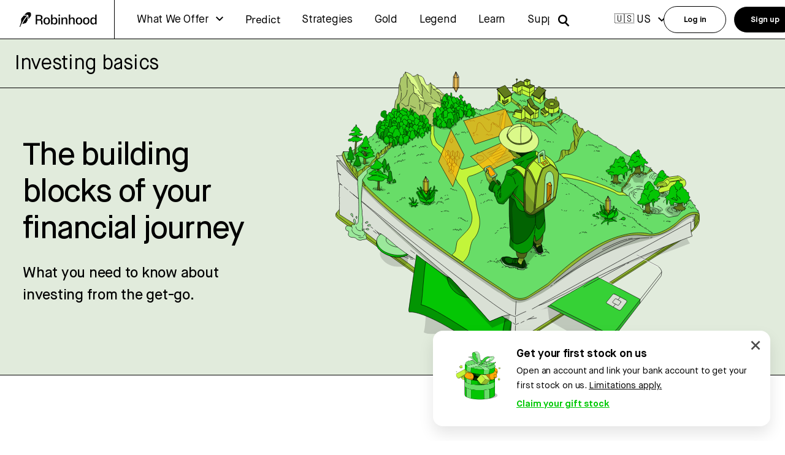

--- FILE ---
content_type: application/javascript; charset=UTF-8
request_url: https://robinhood.com/us/en/learn/_next/static/chunks/2987.df5938a031bc3c9b6c83.js
body_size: -772
content:
(self.webpackChunk_N_E=self.webpackChunk_N_E||[]).push([[2987],{32987:function(i,r,e){"use strict";e.r(r),e.d(r,{LibraryArticleCard:function(){return u}});var t,a,l=e(77243),d=e(28165),o=(e(2784),e(22156)),s=e(70555),n=e(84870),h=e(98642),b=e(79052),c=e(36257);var f={libraryCard:(0,d.iv)((t={border:"1px solid ".concat(h.D2.dayFg3),borderRadius:12,boxSizing:"border-box",color:"#000000"},(0,l.Z)(t,o.vQ,{borderRadius:16,width:327}),(0,l.Z)(t,o.lf,{borderRadius:16,width:327}),(0,l.Z)(t,"height",220),(0,l.Z)(t,"overflow","hidden"),(0,l.Z)(t,"padding",24),(0,l.Z)(t,"position","relative"),(0,l.Z)(t,"textDecoration","none"),(0,l.Z)(t,"width",492),t),""),libraryCardImage:(0,d.iv)((a={bottom:0},(0,l.Z)(a,o.vQ,{height:180,left:-78,width:"125%"}),(0,l.Z)(a,o.lf,{height:180,left:-78,width:"125%"}),(0,l.Z)(a,"height","100%"),(0,l.Z)(a,"left",0),(0,l.Z)(a,"position","absolute"),(0,l.Z)(a,"right",0),(0,l.Z)(a,"width","100%"),a),"")},Z={name:"bjn8wh",styles:"position:relative"},u=function(i){var r,e,t,a=i.article;return(0,d.tZ)(c.A,{css:f.libraryCard,href:(0,b.c3)(a)},(0,d.tZ)(s.o,{css:f.libraryCardImage,imageProps:{alt:(null===(r=a.fields.libraryCardImage)||void 0===r?void 0:r.fields.title)||"Library card image",layout:"fill",objectFit:"cover",src:"https:".concat(null===(e=a.fields.libraryCardImage)||void 0===e||null===(t=e.fields.file)||void 0===t?void 0:t.url)}}),(0,d.tZ)("div",{css:Z},(0,d.tZ)(n.D,{type:"h3"},a.fields.libraryCardTitle)))}}}]);

--- FILE ---
content_type: application/javascript; charset=UTF-8
request_url: https://robinhood.com/us/en/learn/_next/static/chunks/pages/_app-4daba7056018a30abeb4.js
body_size: 237122
content:
(self.webpackChunk_N_E=self.webpackChunk_N_E||[]).push([[2888],{82024:function(e){for(var t=[],n=0;n<256;++n)t[n]=(n+256).toString(16).substr(1);e.exports=function(e,n){var r=n||0,o=t;return[o[e[r++]],o[e[r++]],o[e[r++]],o[e[r++]],"-",o[e[r++]],o[e[r++]],"-",o[e[r++]],o[e[r++]],"-",o[e[r++]],o[e[r++]],"-",o[e[r++]],o[e[r++]],o[e[r++]],o[e[r++]],o[e[r++]],o[e[r++]]].join("")}},25430:function(e){var t="undefined"!=typeof crypto&&crypto.getRandomValues&&crypto.getRandomValues.bind(crypto)||"undefined"!=typeof msCrypto&&"function"==typeof window.msCrypto.getRandomValues&&msCrypto.getRandomValues.bind(msCrypto);if(t){var n=new Uint8Array(16);e.exports=function(){return t(n),n}}else{var r=new Array(16);e.exports=function(){for(var e,t=0;t<16;t++)0===(3&t)&&(e=4294967296*Math.random()),r[t]=e>>>((3&t)<<3)&255;return r}}},82818:function(e,t,n){var r=n(25430),o=n(82024);e.exports=function(e,t,n){var i=t&&n||0;"string"==typeof e&&(t="binary"===e?new Array(16):null,e=null);var a=(e=e||{}).random||(e.rng||r)();if(a[6]=15&a[6]|64,a[8]=63&a[8]|128,t)for(var u=0;u<16;++u)t[i+u]=a[u];return t||o(a)}},71188:function(e,t,n){"use strict";const r=n(57785),o=n(15554),i=n(15452);function a(e){if("string"!==typeof e||1!==e.length)throw new TypeError("arrayFormatSeparator must be single character string")}function u(e,t){return t.encode?t.strict?r(e):encodeURIComponent(e):e}function s(e,t){return t.decode?o(e):e}function c(e){return Array.isArray(e)?e.sort():"object"===typeof e?c(Object.keys(e)).sort(((e,t)=>Number(e)-Number(t))).map((t=>e[t])):e}function l(e){const t=e.indexOf("#");return-1!==t&&(e=e.slice(0,t)),e}function f(e){const t=(e=l(e)).indexOf("?");return-1===t?"":e.slice(t+1)}function p(e,t){return t.parseNumbers&&!Number.isNaN(Number(e))&&"string"===typeof e&&""!==e.trim()?e=Number(e):!t.parseBooleans||null===e||"true"!==e.toLowerCase()&&"false"!==e.toLowerCase()||(e="true"===e.toLowerCase()),e}function d(e,t){a((t=Object.assign({decode:!0,sort:!0,arrayFormat:"none",arrayFormatSeparator:",",parseNumbers:!1,parseBooleans:!1},t)).arrayFormatSeparator);const n=function(e){let t;switch(e.arrayFormat){case"index":return(e,n,r)=>{t=/\[(\d*)\]$/.exec(e),e=e.replace(/\[\d*\]$/,""),t?(void 0===r[e]&&(r[e]={}),r[e][t[1]]=n):r[e]=n};case"bracket":return(e,n,r)=>{t=/(\[\])$/.exec(e),e=e.replace(/\[\]$/,""),t?void 0!==r[e]?r[e]=[].concat(r[e],n):r[e]=[n]:r[e]=n};case"comma":case"separator":return(t,n,r)=>{const o="string"===typeof n&&n.split("").indexOf(e.arrayFormatSeparator)>-1?n.split(e.arrayFormatSeparator).map((t=>s(t,e))):null===n?n:s(n,e);r[t]=o};default:return(e,t,n)=>{void 0!==n[e]?n[e]=[].concat(n[e],t):n[e]=t}}}(t),r=Object.create(null);if("string"!==typeof e)return r;if(!(e=e.trim().replace(/^[?#&]/,"")))return r;for(const o of e.split("&")){let[e,a]=i(t.decode?o.replace(/\+/g," "):o,"=");a=void 0===a?null:"comma"===t.arrayFormat?a:s(a,t),n(s(e,t),a,r)}for(const o of Object.keys(r)){const e=r[o];if("object"===typeof e&&null!==e)for(const n of Object.keys(e))e[n]=p(e[n],t);else r[o]=p(e,t)}return!1===t.sort?r:(!0===t.sort?Object.keys(r).sort():Object.keys(r).sort(t.sort)).reduce(((e,t)=>{const n=r[t];return Boolean(n)&&"object"===typeof n&&!Array.isArray(n)?e[t]=c(n):e[t]=n,e}),Object.create(null))}t.extract=f,t.parse=d,t.stringify=(e,t)=>{if(!e)return"";a((t=Object.assign({encode:!0,strict:!0,arrayFormat:"none",arrayFormatSeparator:","},t)).arrayFormatSeparator);const n=function(e){switch(e.arrayFormat){case"index":return t=>(n,r)=>{const o=n.length;return void 0===r||e.skipNull&&null===r?n:null===r?[...n,[u(t,e),"[",o,"]"].join("")]:[...n,[u(t,e),"[",u(o,e),"]=",u(r,e)].join("")]};case"bracket":return t=>(n,r)=>void 0===r||e.skipNull&&null===r?n:null===r?[...n,[u(t,e),"[]"].join("")]:[...n,[u(t,e),"[]=",u(r,e)].join("")];case"comma":case"separator":return t=>(n,r)=>null===r||void 0===r||0===r.length?n:0===n.length?[[u(t,e),"=",u(r,e)].join("")]:[[n,u(r,e)].join(e.arrayFormatSeparator)];default:return t=>(n,r)=>void 0===r||e.skipNull&&null===r?n:null===r?[...n,u(t,e)]:[...n,[u(t,e),"=",u(r,e)].join("")]}}(t),r=Object.assign({},e);if(t.skipNull)for(const i of Object.keys(r))void 0!==r[i]&&null!==r[i]||delete r[i];const o=Object.keys(r);return!1!==t.sort&&o.sort(t.sort),o.map((r=>{const o=e[r];return void 0===o?"":null===o?u(r,t):Array.isArray(o)?o.reduce(n(r),[]).join("&"):u(r,t)+"="+u(o,t)})).filter((e=>e.length>0)).join("&")},t.parseUrl=(e,t)=>({url:l(e).split("?")[0]||"",query:d(f(e),t)}),t.stringifyUrl=(e,n)=>{const r=l(e.url).split("?")[0]||"",o=t.extract(e.url),i=t.parse(o),a=function(e){let t="";const n=e.indexOf("#");return-1!==n&&(t=e.slice(n)),t}(e.url),u=Object.assign(i,e.query);let s=t.stringify(u,n);return s&&(s=`?${s}`),`${r}${s}${a}`}},44132:function(e,t,n){"use strict";n.d(t,{Z:function(){return oe}});var r=function(){function e(e){var t=this;this._insertTag=function(e){var n;n=0===t.tags.length?t.insertionPoint?t.insertionPoint.nextSibling:t.prepend?t.container.firstChild:t.before:t.tags[t.tags.length-1].nextSibling,t.container.insertBefore(e,n),t.tags.push(e)},this.isSpeedy=void 0===e.speedy||e.speedy,this.tags=[],this.ctr=0,this.nonce=e.nonce,this.key=e.key,this.container=e.container,this.prepend=e.prepend,this.insertionPoint=e.insertionPoint,this.before=null}var t=e.prototype;return t.hydrate=function(e){e.forEach(this._insertTag)},t.insert=function(e){this.ctr%(this.isSpeedy?65e3:1)===0&&this._insertTag(function(e){var t=document.createElement("style");return t.setAttribute("data-emotion",e.key),void 0!==e.nonce&&t.setAttribute("nonce",e.nonce),t.appendChild(document.createTextNode("")),t.setAttribute("data-s",""),t}(this));var t=this.tags[this.tags.length-1];if(this.isSpeedy){var n=function(e){if(e.sheet)return e.sheet;for(var t=0;t<document.styleSheets.length;t++)if(document.styleSheets[t].ownerNode===e)return document.styleSheets[t]}(t);try{n.insertRule(e,n.cssRules.length)}catch(r){0}}else t.appendChild(document.createTextNode(e));this.ctr++},t.flush=function(){this.tags.forEach((function(e){return e.parentNode&&e.parentNode.removeChild(e)})),this.tags=[],this.ctr=0},e}(),o=Math.abs,i=String.fromCharCode,a=Object.assign;function u(e){return e.trim()}function s(e,t,n){return e.replace(t,n)}function c(e,t){return e.indexOf(t)}function l(e,t){return 0|e.charCodeAt(t)}function f(e,t,n){return e.slice(t,n)}function p(e){return e.length}function d(e){return e.length}function h(e,t){return t.push(e),e}var g=1,m=1,v=0,y=0,b=0,_="";function w(e,t,n,r,o,i,a){return{value:e,root:t,parent:n,type:r,props:o,children:i,line:g,column:m,length:a,return:""}}function E(e,t){return a(w("",null,null,"",null,null,0),e,{length:-e.length},t)}function S(){return b=y>0?l(_,--y):0,m--,10===b&&(m=1,g--),b}function k(){return b=y<v?l(_,y++):0,m++,10===b&&(m=1,g++),b}function x(){return l(_,y)}function O(){return y}function T(e,t){return f(_,e,t)}function I(e){switch(e){case 0:case 9:case 10:case 13:case 32:return 5;case 33:case 43:case 44:case 47:case 62:case 64:case 126:case 59:case 123:case 125:return 4;case 58:return 3;case 34:case 39:case 40:case 91:return 2;case 41:case 93:return 1}return 0}function N(e){return g=m=1,v=p(_=e),y=0,[]}function A(e){return _="",e}function C(e){return u(T(y-1,D(91===e?e+2:40===e?e+1:e)))}function R(e){for(;(b=x())&&b<33;)k();return I(e)>2||I(b)>3?"":" "}function P(e,t){for(;--t&&k()&&!(b<48||b>102||b>57&&b<65||b>70&&b<97););return T(e,O()+(t<6&&32==x()&&32==k()))}function D(e){for(;k();)switch(b){case e:return y;case 34:case 39:34!==e&&39!==e&&D(b);break;case 40:41===e&&D(e);break;case 92:k()}return y}function L(e,t){for(;k()&&e+b!==57&&(e+b!==84||47!==x()););return"/*"+T(t,y-1)+"*"+i(47===e?e:k())}function B(e){for(;!I(x());)k();return T(e,y)}var F="-ms-",j="-moz-",M="-webkit-",U="comm",Z="rule",G="decl",H="@keyframes";function z(e,t){for(var n="",r=d(e),o=0;o<r;o++)n+=t(e[o],o,e,t)||"";return n}function W(e,t,n,r){switch(e.type){case"@layer":if(e.children.length)break;case"@import":case G:return e.return=e.return||e.value;case U:return"";case H:return e.return=e.value+"{"+z(e.children,r)+"}";case Z:e.value=e.props.join(",")}return p(n=z(e.children,r))?e.return=e.value+"{"+n+"}":""}function V(e){return A(X("",null,null,null,[""],e=N(e),0,[0],e))}function X(e,t,n,r,o,a,u,f,d){for(var g=0,m=0,v=u,y=0,b=0,_=0,w=1,E=1,T=1,I=0,N="",A=o,D=a,F=r,j=N;E;)switch(_=I,I=k()){case 40:if(108!=_&&58==l(j,v-1)){-1!=c(j+=s(C(I),"&","&\f"),"&\f")&&(T=-1);break}case 34:case 39:case 91:j+=C(I);break;case 9:case 10:case 13:case 32:j+=R(_);break;case 92:j+=P(O()-1,7);continue;case 47:switch(x()){case 42:case 47:h($(L(k(),O()),t,n),d);break;default:j+="/"}break;case 123*w:f[g++]=p(j)*T;case 125*w:case 59:case 0:switch(I){case 0:case 125:E=0;case 59+m:-1==T&&(j=s(j,/\f/g,"")),b>0&&p(j)-v&&h(b>32?K(j+";",r,n,v-1):K(s(j," ","")+";",r,n,v-2),d);break;case 59:j+=";";default:if(h(F=Y(j,t,n,g,m,o,f,N,A=[],D=[],v),a),123===I)if(0===m)X(j,t,F,F,A,a,v,f,D);else switch(99===y&&110===l(j,3)?100:y){case 100:case 108:case 109:case 115:X(e,F,F,r&&h(Y(e,F,F,0,0,o,f,N,o,A=[],v),D),o,D,v,f,r?A:D);break;default:X(j,F,F,F,[""],D,0,f,D)}}g=m=b=0,w=T=1,N=j="",v=u;break;case 58:v=1+p(j),b=_;default:if(w<1)if(123==I)--w;else if(125==I&&0==w++&&125==S())continue;switch(j+=i(I),I*w){case 38:T=m>0?1:(j+="\f",-1);break;case 44:f[g++]=(p(j)-1)*T,T=1;break;case 64:45===x()&&(j+=C(k())),y=x(),m=v=p(N=j+=B(O())),I++;break;case 45:45===_&&2==p(j)&&(w=0)}}return a}function Y(e,t,n,r,i,a,c,l,p,h,g){for(var m=i-1,v=0===i?a:[""],y=d(v),b=0,_=0,E=0;b<r;++b)for(var S=0,k=f(e,m+1,m=o(_=c[b])),x=e;S<y;++S)(x=u(_>0?v[S]+" "+k:s(k,/&\f/g,v[S])))&&(p[E++]=x);return w(e,t,n,0===i?Z:l,p,h,g)}function $(e,t,n){return w(e,t,n,U,i(b),f(e,2,-2),0)}function K(e,t,n,r){return w(e,t,n,G,f(e,0,r),f(e,r+1,-1),r)}var q=function(e,t,n){for(var r=0,o=0;r=o,o=x(),38===r&&12===o&&(t[n]=1),!I(o);)k();return T(e,y)},J=function(e,t){return A(function(e,t){var n=-1,r=44;do{switch(I(r)){case 0:38===r&&12===x()&&(t[n]=1),e[n]+=q(y-1,t,n);break;case 2:e[n]+=C(r);break;case 4:if(44===r){e[++n]=58===x()?"&\f":"",t[n]=e[n].length;break}default:e[n]+=i(r)}}while(r=k());return e}(N(e),t))},Q=new WeakMap,ee=function(e){if("rule"===e.type&&e.parent&&!(e.length<1)){for(var t=e.value,n=e.parent,r=e.column===n.column&&e.line===n.line;"rule"!==n.type;)if(!(n=n.parent))return;if((1!==e.props.length||58===t.charCodeAt(0)||Q.get(n))&&!r){Q.set(e,!0);for(var o=[],i=J(t,o),a=n.props,u=0,s=0;u<i.length;u++)for(var c=0;c<a.length;c++,s++)e.props[s]=o[u]?i[u].replace(/&\f/g,a[c]):a[c]+" "+i[u]}}},te=function(e){if("decl"===e.type){var t=e.value;108===t.charCodeAt(0)&&98===t.charCodeAt(2)&&(e.return="",e.value="")}};function ne(e,t){switch(function(e,t){return 45^l(e,0)?(((t<<2^l(e,0))<<2^l(e,1))<<2^l(e,2))<<2^l(e,3):0}(e,t)){case 5103:return"-webkit-print-"+e+e;case 5737:case 4201:case 3177:case 3433:case 1641:case 4457:case 2921:case 5572:case 6356:case 5844:case 3191:case 6645:case 3005:case 6391:case 5879:case 5623:case 6135:case 4599:case 4855:case 4215:case 6389:case 5109:case 5365:case 5621:case 3829:return M+e+e;case 5349:case 4246:case 4810:case 6968:case 2756:return M+e+j+e+F+e+e;case 6828:case 4268:return M+e+F+e+e;case 6165:return M+e+F+"flex-"+e+e;case 5187:return M+e+s(e,/(\w+).+(:[^]+)/,"-webkit-box-$1$2-ms-flex-$1$2")+e;case 5443:return M+e+F+"flex-item-"+s(e,/flex-|-self/,"")+e;case 4675:return M+e+F+"flex-line-pack"+s(e,/align-content|flex-|-self/,"")+e;case 5548:return M+e+F+s(e,"shrink","negative")+e;case 5292:return M+e+F+s(e,"basis","preferred-size")+e;case 6060:return"-webkit-box-"+s(e,"-grow","")+M+e+F+s(e,"grow","positive")+e;case 4554:return M+s(e,/([^-])(transform)/g,"$1-webkit-$2")+e;case 6187:return s(s(s(e,/(zoom-|grab)/,"-webkit-$1"),/(image-set)/,"-webkit-$1"),e,"")+e;case 5495:case 3959:return s(e,/(image-set\([^]*)/,"-webkit-$1$`$1");case 4968:return s(s(e,/(.+:)(flex-)?(.*)/,"-webkit-box-pack:$3-ms-flex-pack:$3"),/s.+-b[^;]+/,"justify")+M+e+e;case 4095:case 3583:case 4068:case 2532:return s(e,/(.+)-inline(.+)/,"-webkit-$1$2")+e;case 8116:case 7059:case 5753:case 5535:case 5445:case 5701:case 4933:case 4677:case 5533:case 5789:case 5021:case 4765:if(p(e)-1-t>6)switch(l(e,t+1)){case 109:if(45!==l(e,t+4))break;case 102:return s(e,/(.+:)(.+)-([^]+)/,"$1-webkit-$2-$3$1-moz-"+(108==l(e,t+3)?"$3":"$2-$3"))+e;case 115:return~c(e,"stretch")?ne(s(e,"stretch","fill-available"),t)+e:e}break;case 4949:if(115!==l(e,t+1))break;case 6444:switch(l(e,p(e)-3-(~c(e,"!important")&&10))){case 107:return s(e,":",":-webkit-")+e;case 101:return s(e,/(.+:)([^;!]+)(;|!.+)?/,"$1-webkit-"+(45===l(e,14)?"inline-":"")+"box$3$1"+"-webkit-$2$3$1"+"-ms-$2box$3")+e}break;case 5936:switch(l(e,t+11)){case 114:return M+e+F+s(e,/[svh]\w+-[tblr]{2}/,"tb")+e;case 108:return M+e+F+s(e,/[svh]\w+-[tblr]{2}/,"tb-rl")+e;case 45:return M+e+F+s(e,/[svh]\w+-[tblr]{2}/,"lr")+e}return M+e+F+e+e}return e}var re=[function(e,t,n,r){if(e.length>-1&&!e.return)switch(e.type){case G:e.return=ne(e.value,e.length);break;case H:return z([E(e,{value:s(e.value,"@","@-webkit-")})],r);case Z:if(e.length)return function(e,t){return e.map(t).join("")}(e.props,(function(t){switch(function(e,t){return(e=t.exec(e))?e[0]:e}(t,/(::plac\w+|:read-\w+)/)){case":read-only":case":read-write":return z([E(e,{props:[s(t,/:(read-\w+)/,":-moz-$1")]})],r);case"::placeholder":return z([E(e,{props:[s(t,/:(plac\w+)/,":-webkit-input-$1")]}),E(e,{props:[s(t,/:(plac\w+)/,":-moz-$1")]}),E(e,{props:[s(t,/:(plac\w+)/,"-ms-input-$1")]})],r)}return""}))}}],oe=function(e){var t=e.key;if("css"===t){var n=document.querySelectorAll("style[data-emotion]:not([data-s])");Array.prototype.forEach.call(n,(function(e){-1!==e.getAttribute("data-emotion").indexOf(" ")&&(document.head.appendChild(e),e.setAttribute("data-s",""))}))}var o=e.stylisPlugins||re;var i,a,u={},s=[];i=e.container||document.head,Array.prototype.forEach.call(document.querySelectorAll('style[data-emotion^="'+t+' "]'),(function(e){for(var t=e.getAttribute("data-emotion").split(" "),n=1;n<t.length;n++)u[t[n]]=!0;s.push(e)}));var c,l,f=[W,(l=function(e){c.insert(e)},function(e){e.root||(e=e.return)&&l(e)})],p=function(e){var t=d(e);return function(n,r,o,i){for(var a="",u=0;u<t;u++)a+=e[u](n,r,o,i)||"";return a}}([ee,te].concat(o,f));a=function(e,t,n,r){c=n,z(V(e?e+"{"+t.styles+"}":t.styles),p),r&&(h.inserted[t.name]=!0)};var h={key:t,sheet:new r({key:t,container:i,nonce:e.nonce,speedy:e.speedy,prepend:e.prepend,insertionPoint:e.insertionPoint}),nonce:e.nonce,inserted:u,registered:{},insert:a};return h.sheet.hydrate(s),h}},94615:function(e,t,n){"use strict";n.d(t,{Fs:function(){return d},iv:function(){return p},cx:function(){return l},F4:function(){return f}});var r=n(44132),o=n(84572),i=n(82792);function a(e,t){if(void 0===e.inserted[t.name])return e.insert("",t,e.sheet,!0)}function u(e,t,n){var r=[],o=(0,i.fp)(e,r,n);return r.length<2?n:o+t(r)}var s=function e(t){for(var n="",r=0;r<t.length;r++){var o=t[r];if(null!=o){var i=void 0;switch(typeof o){case"boolean":break;case"object":if(Array.isArray(o))i=e(o);else for(var a in i="",o)o[a]&&a&&(i&&(i+=" "),i+=a);break;default:i=o}i&&(n&&(n+=" "),n+=i)}}return n},c=function(e){var t=(0,r.Z)(e);t.sheet.speedy=function(e){this.isSpeedy=e},t.compat=!0;var n=function(){for(var e=arguments.length,n=new Array(e),r=0;r<e;r++)n[r]=arguments[r];var a=(0,o.O)(n,t.registered,void 0);return(0,i.My)(t,a,!1),t.key+"-"+a.name};return{css:n,cx:function(){for(var e=arguments.length,r=new Array(e),o=0;o<e;o++)r[o]=arguments[o];return u(t.registered,n,s(r))},injectGlobal:function(){for(var e=arguments.length,n=new Array(e),r=0;r<e;r++)n[r]=arguments[r];var i=(0,o.O)(n,t.registered);a(t,i)},keyframes:function(){for(var e=arguments.length,n=new Array(e),r=0;r<e;r++)n[r]=arguments[r];var i=(0,o.O)(n,t.registered),u="animation-"+i.name;return a(t,{name:i.name,styles:"@keyframes "+u+"{"+i.styles+"}"}),u},hydrate:function(e){e.forEach((function(e){t.inserted[e]=!0}))},flush:function(){t.registered={},t.inserted={},t.sheet.flush()},sheet:t.sheet,cache:t,getRegisteredStyles:i.fp.bind(null,t.registered),merge:u.bind(null,t.registered,n)}}({key:"css"}),l=(c.flush,c.hydrate,c.cx),f=(c.merge,c.getRegisteredStyles,c.injectGlobal,c.keyframes),p=c.css,d=(c.sheet,c.cache)},86894:function(e,t,n){"use strict";function r(e){var t=Object.create(null);return function(n){return void 0===t[n]&&(t[n]=e(n)),t[n]}}n.d(t,{Z:function(){return r}})},79396:function(e,t,n){"use strict";n.d(t,{C:function(){return f},E:function(){return v},T:function(){return d},c:function(){return g},h:function(){return c},i:function(){return s},w:function(){return p}});var r=n(2784),o=n(44132),i=n(82792),a=n(84572),u=n(82668),s=!0,c={}.hasOwnProperty,l=r.createContext("undefined"!==typeof HTMLElement?(0,o.Z)({key:"css"}):null);var f=l.Provider,p=function(e){return(0,r.forwardRef)((function(t,n){var o=(0,r.useContext)(l);return e(t,o,n)}))};s||(p=function(e){return function(t){var n=(0,r.useContext)(l);return null===n?(n=(0,o.Z)({key:"css"}),r.createElement(l.Provider,{value:n},e(t,n))):e(t,n)}});var d=r.createContext({});var h="__EMOTION_TYPE_PLEASE_DO_NOT_USE__",g=function(e,t){var n={};for(var r in t)c.call(t,r)&&(n[r]=t[r]);return n[h]=e,n},m=function(e){var t=e.cache,n=e.serialized,r=e.isStringTag;return(0,i.hC)(t,n,r),(0,u.L)((function(){return(0,i.My)(t,n,r)})),null};var v=p((function(e,t,n){var o=e.css;"string"===typeof o&&void 0!==t.registered[o]&&(o=t.registered[o]);var u=e[h],s=[o],l="";"string"===typeof e.className?l=(0,i.fp)(t.registered,s,e.className):null!=e.className&&(l=e.className+" ");var f=(0,a.O)(s,void 0,r.useContext(d));l+=t.key+"-"+f.name;var p={};for(var g in e)c.call(e,g)&&"css"!==g&&g!==h&&(p[g]=e[g]);return p.ref=n,p.className=l,r.createElement(r.Fragment,null,r.createElement(m,{cache:t,serialized:f,isStringTag:"string"===typeof u}),r.createElement(u,p))}))},28165:function(e,t,n){"use strict";n.d(t,{ms:function(){return g},xB:function(){return c},iv:function(){return l},tZ:function(){return s},F4:function(){return f}});var r=n(79396),o=n(2784),i=n(82792),a=n(82668),u=n(84572),s=(n(44132),n(43188),function(e,t){var n=arguments;if(null==t||!r.h.call(t,"css"))return o.createElement.apply(void 0,n);var i=n.length,a=new Array(i);a[0]=r.E,a[1]=(0,r.c)(e,t);for(var u=2;u<i;u++)a[u]=n[u];return o.createElement.apply(null,a)}),c=(0,r.w)((function(e,t){var n=e.styles,s=(0,u.O)([n],void 0,o.useContext(r.T));if(!r.i){for(var c,l=s.name,f=s.styles,p=s.next;void 0!==p;)l+=" "+p.name,f+=p.styles,p=p.next;var d=!0===t.compat,h=t.insert("",{name:l,styles:f},t.sheet,d);return d?null:o.createElement("style",((c={})["data-emotion"]=t.key+"-global "+l,c.dangerouslySetInnerHTML={__html:h},c.nonce=t.sheet.nonce,c))}var g=o.useRef();return(0,a.j)((function(){var e=t.key+"-global",n=new t.sheet.constructor({key:e,nonce:t.sheet.nonce,container:t.sheet.container,speedy:t.sheet.isSpeedy}),r=!1,o=document.querySelector('style[data-emotion="'+e+" "+s.name+'"]');return t.sheet.tags.length&&(n.before=t.sheet.tags[0]),null!==o&&(r=!0,o.setAttribute("data-emotion",e),n.hydrate([o])),g.current=[n,r],function(){n.flush()}}),[t]),(0,a.j)((function(){var e=g.current,n=e[0];if(e[1])e[1]=!1;else{if(void 0!==s.next&&(0,i.My)(t,s.next,!0),n.tags.length){var r=n.tags[n.tags.length-1].nextElementSibling;n.before=r,n.flush()}t.insert("",s,n,!1)}}),[t,s.name]),null}));function l(){for(var e=arguments.length,t=new Array(e),n=0;n<e;n++)t[n]=arguments[n];return(0,u.O)(t)}var f=function(){var e=l.apply(void 0,arguments),t="animation-"+e.name;return{name:t,styles:"@keyframes "+t+"{"+e.styles+"}",anim:1,toString:function(){return"_EMO_"+this.name+"_"+this.styles+"_EMO_"}}},p=function e(t){for(var n=t.length,r=0,o="";r<n;r++){var i=t[r];if(null!=i){var a=void 0;switch(typeof i){case"boolean":break;case"object":if(Array.isArray(i))a=e(i);else for(var u in a="",i)i[u]&&u&&(a&&(a+=" "),a+=u);break;default:a=i}a&&(o&&(o+=" "),o+=a)}}return o};function d(e,t,n){var r=[],o=(0,i.fp)(e,r,n);return r.length<2?n:o+t(r)}var h=function(e){var t=e.cache,n=e.serializedArr;return(0,a.L)((function(){for(var e=0;e<n.length;e++)(0,i.My)(t,n[e],!1)})),null},g=(0,r.w)((function(e,t){var n=[],a=function(){for(var e=arguments.length,r=new Array(e),o=0;o<e;o++)r[o]=arguments[o];var a=(0,u.O)(r,t.registered);return n.push(a),(0,i.hC)(t,a,!1),t.key+"-"+a.name},s={css:a,cx:function(){for(var e=arguments.length,n=new Array(e),r=0;r<e;r++)n[r]=arguments[r];return d(t.registered,a,p(n))},theme:o.useContext(r.T)},c=e.children(s);return!0,o.createElement(o.Fragment,null,o.createElement(h,{cache:t,serializedArr:n}),c)}))},52903:function(e,t,n){"use strict";n.d(t,{HY:function(){return i},tZ:function(){return a},BX:function(){return u}});var r=n(52322),o=n(79396),i=(n(2784),n(44132),n(43188),n(84572),n(82668),r.Fragment);function a(e,t,n){return o.h.call(t,"css")?r.jsx(o.E,(0,o.c)(e,t),n):r.jsx(e,t,n)}function u(e,t,n){return o.h.call(t,"css")?r.jsxs(o.E,(0,o.c)(e,t),n):r.jsxs(e,t,n)}},84572:function(e,t,n){"use strict";n.d(t,{O:function(){return h}});var r={animationIterationCount:1,aspectRatio:1,borderImageOutset:1,borderImageSlice:1,borderImageWidth:1,boxFlex:1,boxFlexGroup:1,boxOrdinalGroup:1,columnCount:1,columns:1,flex:1,flexGrow:1,flexPositive:1,flexShrink:1,flexNegative:1,flexOrder:1,gridRow:1,gridRowEnd:1,gridRowSpan:1,gridRowStart:1,gridColumn:1,gridColumnEnd:1,gridColumnSpan:1,gridColumnStart:1,msGridRow:1,msGridRowSpan:1,msGridColumn:1,msGridColumnSpan:1,fontWeight:1,lineHeight:1,opacity:1,order:1,orphans:1,tabSize:1,widows:1,zIndex:1,zoom:1,WebkitLineClamp:1,fillOpacity:1,floodOpacity:1,stopOpacity:1,strokeDasharray:1,strokeDashoffset:1,strokeMiterlimit:1,strokeOpacity:1,strokeWidth:1},o=n(86894),i=/[A-Z]|^ms/g,a=/_EMO_([^_]+?)_([^]*?)_EMO_/g,u=function(e){return 45===e.charCodeAt(1)},s=function(e){return null!=e&&"boolean"!==typeof e},c=(0,o.Z)((function(e){return u(e)?e:e.replace(i,"-$&").toLowerCase()})),l=function(e,t){switch(e){case"animation":case"animationName":if("string"===typeof t)return t.replace(a,(function(e,t,n){return p={name:t,styles:n,next:p},t}))}return 1===r[e]||u(e)||"number"!==typeof t||0===t?t:t+"px"};function f(e,t,n){if(null==n)return"";if(void 0!==n.__emotion_styles)return n;switch(typeof n){case"boolean":return"";case"object":if(1===n.anim)return p={name:n.name,styles:n.styles,next:p},n.name;if(void 0!==n.styles){var r=n.next;if(void 0!==r)for(;void 0!==r;)p={name:r.name,styles:r.styles,next:p},r=r.next;return n.styles+";"}return function(e,t,n){var r="";if(Array.isArray(n))for(var o=0;o<n.length;o++)r+=f(e,t,n[o])+";";else for(var i in n){var a=n[i];if("object"!==typeof a)null!=t&&void 0!==t[a]?r+=i+"{"+t[a]+"}":s(a)&&(r+=c(i)+":"+l(i,a)+";");else if(!Array.isArray(a)||"string"!==typeof a[0]||null!=t&&void 0!==t[a[0]]){var u=f(e,t,a);switch(i){case"animation":case"animationName":r+=c(i)+":"+u+";";break;default:r+=i+"{"+u+"}"}}else for(var p=0;p<a.length;p++)s(a[p])&&(r+=c(i)+":"+l(i,a[p])+";")}return r}(e,t,n);case"function":if(void 0!==e){var o=p,i=n(e);return p=o,f(e,t,i)}break;case"string":}if(null==t)return n;var a=t[n];return void 0!==a?a:n}var p,d=/label:\s*([^\s;\n{]+)\s*(;|$)/g;var h=function(e,t,n){if(1===e.length&&"object"===typeof e[0]&&null!==e[0]&&void 0!==e[0].styles)return e[0];var r=!0,o="";p=void 0;var i=e[0];null==i||void 0===i.raw?(r=!1,o+=f(n,t,i)):o+=i[0];for(var a=1;a<e.length;a++)o+=f(n,t,e[a]),r&&(o+=i[a]);d.lastIndex=0;for(var u,s="";null!==(u=d.exec(o));)s+="-"+u[1];return{name:function(e){for(var t,n=0,r=0,o=e.length;o>=4;++r,o-=4)t=1540483477*(65535&(t=255&e.charCodeAt(r)|(255&e.charCodeAt(++r))<<8|(255&e.charCodeAt(++r))<<16|(255&e.charCodeAt(++r))<<24))+(59797*(t>>>16)<<16),n=1540483477*(65535&(t^=t>>>24))+(59797*(t>>>16)<<16)^1540483477*(65535&n)+(59797*(n>>>16)<<16);switch(o){case 3:n^=(255&e.charCodeAt(r+2))<<16;case 2:n^=(255&e.charCodeAt(r+1))<<8;case 1:n=1540483477*(65535&(n^=255&e.charCodeAt(r)))+(59797*(n>>>16)<<16)}return(((n=1540483477*(65535&(n^=n>>>13))+(59797*(n>>>16)<<16))^n>>>15)>>>0).toString(36)}(o)+s,styles:o,next:p}}},82668:function(e,t,n){"use strict";var r;n.d(t,{L:function(){return a},j:function(){return u}});var o=n(2784),i=!!(r||(r=n.t(o,2))).useInsertionEffect&&(r||(r=n.t(o,2))).useInsertionEffect,a=i||function(e){return e()},u=i||o.useLayoutEffect},82792:function(e,t,n){"use strict";n.d(t,{fp:function(){return r},My:function(){return i},hC:function(){return o}});function r(e,t,n){var r="";return n.split(" ").forEach((function(n){void 0!==e[n]?t.push(e[n]+";"):r+=n+" "})),r}var o=function(e,t,n){var r=e.key+"-"+t.name;!1===n&&void 0===e.registered[r]&&(e.registered[r]=t.styles)},i=function(e,t,n){o(e,t,n);var r=e.key+"-"+t.name;if(void 0===e.inserted[t.name]){var i=t;do{e.insert(t===i?"."+r:"",i,e.sheet,!0),i=i.next}while(void 0!==i)}}},73731:function(e,t,n){"use strict";n.d(t,{kG:function(){return r}});function r(e,t,n){if(void 0===n&&(n=Error),!e)throw new n(t)}},75413:function(e,t,n){"use strict";function r(e,t){var n=t&&t.cache?t.cache:l,r=t&&t.serializer?t.serializer:s;return(t&&t.strategy?t.strategy:u)(e,{cache:n,serializer:r})}function o(e,t,n,r){var o,i=null==(o=r)||"number"===typeof o||"boolean"===typeof o?r:n(r),a=t.get(i);return"undefined"===typeof a&&(a=e.call(this,r),t.set(i,a)),a}function i(e,t,n){var r=Array.prototype.slice.call(arguments,3),o=n(r),i=t.get(o);return"undefined"===typeof i&&(i=e.apply(this,r),t.set(o,i)),i}function a(e,t,n,r,o){return n.bind(t,e,r,o)}function u(e,t){return a(e,this,1===e.length?o:i,t.cache.create(),t.serializer)}n.d(t,{H:function(){return r},A:function(){return f}});var s=function(){return JSON.stringify(arguments)};function c(){this.cache=Object.create(null)}c.prototype.get=function(e){return this.cache[e]},c.prototype.set=function(e,t){this.cache[e]=t};var l={create:function(){return new c}},f={variadic:function(e,t){return a(e,this,i,t.cache.create(),t.serializer)},monadic:function(e,t){return a(e,this,o,t.cache.create(),t.serializer)}}},62231:function(e,t,n){"use strict";n.d(t,{wD:function(){return i},VG:function(){return s},rp:function(){return l},Ii:function(){return v},O4:function(){return u},uf:function(){return c},Wh:function(){return m},Jo:function(){return d},yx:function(){return h},Wi:function(){return p},HI:function(){return g},pe:function(){return f},Qc:function(){return ae}});var r=function(){return(r=Object.assign||function(e){for(var t,n=1,r=arguments.length;n<r;n++)for(var o in t=arguments[n])Object.prototype.hasOwnProperty.call(t,o)&&(e[o]=t[o]);return e}).apply(this,arguments)};Object.create;Object.create;var o,i,a;function u(e){return e.type===i.literal}function s(e){return e.type===i.argument}function c(e){return e.type===i.number}function l(e){return e.type===i.date}function f(e){return e.type===i.time}function p(e){return e.type===i.select}function d(e){return e.type===i.plural}function h(e){return e.type===i.pound}function g(e){return e.type===i.tag}function m(e){return!(!e||"object"!==typeof e||e.type!==a.number)}function v(e){return!(!e||"object"!==typeof e||e.type!==a.dateTime)}!function(e){e[e.EXPECT_ARGUMENT_CLOSING_BRACE=1]="EXPECT_ARGUMENT_CLOSING_BRACE",e[e.EMPTY_ARGUMENT=2]="EMPTY_ARGUMENT",e[e.MALFORMED_ARGUMENT=3]="MALFORMED_ARGUMENT",e[e.EXPECT_ARGUMENT_TYPE=4]="EXPECT_ARGUMENT_TYPE",e[e.INVALID_ARGUMENT_TYPE=5]="INVALID_ARGUMENT_TYPE",e[e.EXPECT_ARGUMENT_STYLE=6]="EXPECT_ARGUMENT_STYLE",e[e.INVALID_NUMBER_SKELETON=7]="INVALID_NUMBER_SKELETON",e[e.INVALID_DATE_TIME_SKELETON=8]="INVALID_DATE_TIME_SKELETON",e[e.EXPECT_NUMBER_SKELETON=9]="EXPECT_NUMBER_SKELETON",e[e.EXPECT_DATE_TIME_SKELETON=10]="EXPECT_DATE_TIME_SKELETON",e[e.UNCLOSED_QUOTE_IN_ARGUMENT_STYLE=11]="UNCLOSED_QUOTE_IN_ARGUMENT_STYLE",e[e.EXPECT_SELECT_ARGUMENT_OPTIONS=12]="EXPECT_SELECT_ARGUMENT_OPTIONS",e[e.EXPECT_PLURAL_ARGUMENT_OFFSET_VALUE=13]="EXPECT_PLURAL_ARGUMENT_OFFSET_VALUE",e[e.INVALID_PLURAL_ARGUMENT_OFFSET_VALUE=14]="INVALID_PLURAL_ARGUMENT_OFFSET_VALUE",e[e.EXPECT_SELECT_ARGUMENT_SELECTOR=15]="EXPECT_SELECT_ARGUMENT_SELECTOR",e[e.EXPECT_PLURAL_ARGUMENT_SELECTOR=16]="EXPECT_PLURAL_ARGUMENT_SELECTOR",e[e.EXPECT_SELECT_ARGUMENT_SELECTOR_FRAGMENT=17]="EXPECT_SELECT_ARGUMENT_SELECTOR_FRAGMENT",e[e.EXPECT_PLURAL_ARGUMENT_SELECTOR_FRAGMENT=18]="EXPECT_PLURAL_ARGUMENT_SELECTOR_FRAGMENT",e[e.INVALID_PLURAL_ARGUMENT_SELECTOR=19]="INVALID_PLURAL_ARGUMENT_SELECTOR",e[e.DUPLICATE_PLURAL_ARGUMENT_SELECTOR=20]="DUPLICATE_PLURAL_ARGUMENT_SELECTOR",e[e.DUPLICATE_SELECT_ARGUMENT_SELECTOR=21]="DUPLICATE_SELECT_ARGUMENT_SELECTOR",e[e.MISSING_OTHER_CLAUSE=22]="MISSING_OTHER_CLAUSE",e[e.INVALID_TAG=23]="INVALID_TAG",e[e.INVALID_TAG_NAME=25]="INVALID_TAG_NAME",e[e.UNMATCHED_CLOSING_TAG=26]="UNMATCHED_CLOSING_TAG",e[e.UNCLOSED_TAG=27]="UNCLOSED_TAG"}(o||(o={})),function(e){e[e.literal=0]="literal",e[e.argument=1]="argument",e[e.number=2]="number",e[e.date=3]="date",e[e.time=4]="time",e[e.select=5]="select",e[e.plural=6]="plural",e[e.pound=7]="pound",e[e.tag=8]="tag"}(i||(i={})),function(e){e[e.number=0]="number",e[e.dateTime=1]="dateTime"}(a||(a={}));var y=/[ \xA0\u1680\u2000-\u200A\u202F\u205F\u3000]/,b=/(?:[Eec]{1,6}|G{1,5}|[Qq]{1,5}|(?:[yYur]+|U{1,5})|[ML]{1,5}|d{1,2}|D{1,3}|F{1}|[abB]{1,5}|[hkHK]{1,2}|w{1,2}|W{1}|m{1,2}|s{1,2}|[zZOvVxX]{1,4})(?=([^']*'[^']*')*[^']*$)/g;function _(e){var t={};return e.replace(b,(function(e){var n=e.length;switch(e[0]){case"G":t.era=4===n?"long":5===n?"narrow":"short";break;case"y":t.year=2===n?"2-digit":"numeric";break;case"Y":case"u":case"U":case"r":throw new RangeError("`Y/u/U/r` (year) patterns are not supported, use `y` instead");case"q":case"Q":throw new RangeError("`q/Q` (quarter) patterns are not supported");case"M":case"L":t.month=["numeric","2-digit","short","long","narrow"][n-1];break;case"w":case"W":throw new RangeError("`w/W` (week) patterns are not supported");case"d":t.day=["numeric","2-digit"][n-1];break;case"D":case"F":case"g":throw new RangeError("`D/F/g` (day) patterns are not supported, use `d` instead");case"E":t.weekday=4===n?"short":5===n?"narrow":"short";break;case"e":if(n<4)throw new RangeError("`e..eee` (weekday) patterns are not supported");t.weekday=["short","long","narrow","short"][n-4];break;case"c":if(n<4)throw new RangeError("`c..ccc` (weekday) patterns are not supported");t.weekday=["short","long","narrow","short"][n-4];break;case"a":t.hour12=!0;break;case"b":case"B":throw new RangeError("`b/B` (period) patterns are not supported, use `a` instead");case"h":t.hourCycle="h12",t.hour=["numeric","2-digit"][n-1];break;case"H":t.hourCycle="h23",t.hour=["numeric","2-digit"][n-1];break;case"K":t.hourCycle="h11",t.hour=["numeric","2-digit"][n-1];break;case"k":t.hourCycle="h24",t.hour=["numeric","2-digit"][n-1];break;case"j":case"J":case"C":throw new RangeError("`j/J/C` (hour) patterns are not supported, use `h/H/K/k` instead");case"m":t.minute=["numeric","2-digit"][n-1];break;case"s":t.second=["numeric","2-digit"][n-1];break;case"S":case"A":throw new RangeError("`S/A` (second) patterns are not supported, use `s` instead");case"z":t.timeZoneName=n<4?"short":"long";break;case"Z":case"O":case"v":case"V":case"X":case"x":throw new RangeError("`Z/O/v/V/X/x` (timeZone) patterns are not supported, use `z` instead")}return""})),t}var w=function(){return(w=Object.assign||function(e){for(var t,n=1,r=arguments.length;n<r;n++)for(var o in t=arguments[n])Object.prototype.hasOwnProperty.call(t,o)&&(e[o]=t[o]);return e}).apply(this,arguments)};Object.create;Object.create;var E=/[\t-\r \x85\u200E\u200F\u2028\u2029]/i;var S=/^\.(?:(0+)(\*)?|(#+)|(0+)(#+))$/g,k=/^(@+)?(\+|#+)?[rs]?$/g,x=/(\*)(0+)|(#+)(0+)|(0+)/g,O=/^(0+)$/;function T(e){var t={};return"r"===e[e.length-1]?t.roundingPriority="morePrecision":"s"===e[e.length-1]&&(t.roundingPriority="lessPrecision"),e.replace(k,(function(e,n,r){return"string"!==typeof r?(t.minimumSignificantDigits=n.length,t.maximumSignificantDigits=n.length):"+"===r?t.minimumSignificantDigits=n.length:"#"===n[0]?t.maximumSignificantDigits=n.length:(t.minimumSignificantDigits=n.length,t.maximumSignificantDigits=n.length+("string"===typeof r?r.length:0)),""})),t}function I(e){switch(e){case"sign-auto":return{signDisplay:"auto"};case"sign-accounting":case"()":return{currencySign:"accounting"};case"sign-always":case"+!":return{signDisplay:"always"};case"sign-accounting-always":case"()!":return{signDisplay:"always",currencySign:"accounting"};case"sign-except-zero":case"+?":return{signDisplay:"exceptZero"};case"sign-accounting-except-zero":case"()?":return{signDisplay:"exceptZero",currencySign:"accounting"};case"sign-never":case"+_":return{signDisplay:"never"}}}function N(e){var t;if("E"===e[0]&&"E"===e[1]?(t={notation:"engineering"},e=e.slice(2)):"E"===e[0]&&(t={notation:"scientific"},e=e.slice(1)),t){var n=e.slice(0,2);if("+!"===n?(t.signDisplay="always",e=e.slice(2)):"+?"===n&&(t.signDisplay="exceptZero",e=e.slice(2)),!O.test(e))throw new Error("Malformed concise eng/scientific notation");t.minimumIntegerDigits=e.length}return t}function A(e){var t=I(e);return t||{}}function C(e){for(var t={},n=0,r=e;n<r.length;n++){var o=r[n];switch(o.stem){case"percent":case"%":t.style="percent";continue;case"%x100":t.style="percent",t.scale=100;continue;case"currency":t.style="currency",t.currency=o.options[0];continue;case"group-off":case",_":t.useGrouping=!1;continue;case"precision-integer":case".":t.maximumFractionDigits=0;continue;case"measure-unit":case"unit":t.style="unit",t.unit=o.options[0].replace(/^(.*?)-/,"");continue;case"compact-short":case"K":t.notation="compact",t.compactDisplay="short";continue;case"compact-long":case"KK":t.notation="compact",t.compactDisplay="long";continue;case"scientific":t=w(w(w({},t),{notation:"scientific"}),o.options.reduce((function(e,t){return w(w({},e),A(t))}),{}));continue;case"engineering":t=w(w(w({},t),{notation:"engineering"}),o.options.reduce((function(e,t){return w(w({},e),A(t))}),{}));continue;case"notation-simple":t.notation="standard";continue;case"unit-width-narrow":t.currencyDisplay="narrowSymbol",t.unitDisplay="narrow";continue;case"unit-width-short":t.currencyDisplay="code",t.unitDisplay="short";continue;case"unit-width-full-name":t.currencyDisplay="name",t.unitDisplay="long";continue;case"unit-width-iso-code":t.currencyDisplay="symbol";continue;case"scale":t.scale=parseFloat(o.options[0]);continue;case"integer-width":if(o.options.length>1)throw new RangeError("integer-width stems only accept a single optional option");o.options[0].replace(x,(function(e,n,r,o,i,a){if(n)t.minimumIntegerDigits=r.length;else{if(o&&i)throw new Error("We currently do not support maximum integer digits");if(a)throw new Error("We currently do not support exact integer digits")}return""}));continue}if(O.test(o.stem))t.minimumIntegerDigits=o.stem.length;else if(S.test(o.stem)){if(o.options.length>1)throw new RangeError("Fraction-precision stems only accept a single optional option");o.stem.replace(S,(function(e,n,r,o,i,a){return"*"===r?t.minimumFractionDigits=n.length:o&&"#"===o[0]?t.maximumFractionDigits=o.length:i&&a?(t.minimumFractionDigits=i.length,t.maximumFractionDigits=i.length+a.length):(t.minimumFractionDigits=n.length,t.maximumFractionDigits=n.length),""}));var i=o.options[0];"w"===i?t=w(w({},t),{trailingZeroDisplay:"stripIfInteger"}):i&&(t=w(w({},t),T(i)))}else if(k.test(o.stem))t=w(w({},t),T(o.stem));else{var a=I(o.stem);a&&(t=w(w({},t),a));var u=N(o.stem);u&&(t=w(w({},t),u))}}return t}var R,P={"001":["H","h"],AC:["H","h","hb","hB"],AD:["H","hB"],AE:["h","hB","hb","H"],AF:["H","hb","hB","h"],AG:["h","hb","H","hB"],AI:["H","h","hb","hB"],AL:["h","H","hB"],AM:["H","hB"],AO:["H","hB"],AR:["H","h","hB","hb"],AS:["h","H"],AT:["H","hB"],AU:["h","hb","H","hB"],AW:["H","hB"],AX:["H"],AZ:["H","hB","h"],BA:["H","hB","h"],BB:["h","hb","H","hB"],BD:["h","hB","H"],BE:["H","hB"],BF:["H","hB"],BG:["H","hB","h"],BH:["h","hB","hb","H"],BJ:["H","hB"],BL:["H","hB"],BM:["h","hb","H","hB"],BN:["hb","hB","h","H"],BO:["H","hB","h","hb"],BQ:["H"],BR:["H","hB"],BS:["h","hb","H","hB"],BT:["h","H"],BW:["H","h","hb","hB"],BZ:["H","h","hb","hB"],CA:["h","hb","H","hB"],CC:["H","h","hb","hB"],CD:["hB","H"],CF:["H","h","hB"],CG:["H","hB"],CH:["H","hB","h"],CI:["H","hB"],CK:["H","h","hb","hB"],CL:["H","h","hB","hb"],CM:["H","h","hB"],CN:["H","hB","hb","h"],CO:["h","H","hB","hb"],CP:["H"],CR:["H","h","hB","hb"],CU:["H","h","hB","hb"],CV:["H","hB"],CX:["H","h","hb","hB"],CY:["h","H","hb","hB"],CZ:["H"],DE:["H","hB"],DG:["H","h","hb","hB"],DJ:["h","H"],DK:["H"],DM:["h","hb","H","hB"],DO:["h","H","hB","hb"],DZ:["h","hB","hb","H"],EA:["H","h","hB","hb"],EC:["H","hB","h","hb"],EE:["H","hB"],EG:["h","hB","hb","H"],EH:["h","hB","hb","H"],ER:["h","H"],ES:["H","hB","h","hb"],ET:["hB","hb","h","H"],FI:["H"],FJ:["h","hb","H","hB"],FK:["H","h","hb","hB"],FM:["h","hb","H","hB"],FR:["H","hB"],GA:["H","hB"],GB:["H","h","hb","hB"],GD:["h","hb","H","hB"],GE:["H","hB","h"],GF:["H","hB"],GG:["H","h","hb","hB"],GH:["h","H"],GI:["H","h","hb","hB"],GM:["h","hb","H","hB"],GN:["H","hB"],GP:["H","hB"],GQ:["H","hB","h","hb"],GR:["h","H","hb","hB"],GT:["H","h","hB","hb"],GU:["h","hb","H","hB"],GW:["H","hB"],GY:["h","hb","H","hB"],HK:["h","hB","hb","H"],HN:["H","h","hB","hb"],HR:["H","hB"],IC:["H","h","hB","hb"],ID:["H"],IE:["H","h","hb","hB"],IL:["H","hB"],IM:["H","h","hb","hB"],IN:["h","H"],IO:["H","h","hb","hB"],IQ:["h","hB","hb","H"],IR:["hB","H"],IS:["H"],IT:["H","hB"],JE:["H","h","hb","hB"],JM:["h","hb","H","hB"],JO:["h","hB","hb","H"],JP:["H","h","K"],KE:["hB","hb","H","h"],KG:["H","h","hB","hb"],KH:["hB","h","H","hb"],KI:["h","hb","H","hB"],KM:["H","h","hB","hb"],KN:["h","hb","H","hB"],KP:["h","H","hB","hb"],KR:["h","H","hB","hb"],KW:["h","hB","hb","H"],KY:["h","hb","H","hB"],KZ:["H","hB"],LA:["H","hb","hB","h"],LB:["h","hB","hb","H"],LC:["h","hb","H","hB"],LI:["H","hB","h"],LK:["H","h","hB","hb"],LR:["h","hb","H","hB"],LS:["h","H"],LT:["H","h","hb","hB"],LU:["H","h","hB"],LV:["H","hB","hb","h"],LY:["h","hB","hb","H"],MA:["H","h","hB","hb"],MC:["H","hB"],MD:["H","hB"],ME:["H","hB","h"],MF:["H","hB"],MH:["h","hb","H","hB"],MK:["H","h","hb","hB"],ML:["H"],MM:["hB","hb","H","h"],MN:["H","h","hb","hB"],MO:["h","hB","hb","H"],MP:["h","hb","H","hB"],MQ:["H","hB"],MR:["h","hB","hb","H"],MS:["H","h","hb","hB"],MW:["h","hb","H","hB"],MX:["H","h","hB","hb"],MY:["hb","hB","h","H"],MZ:["H","hB"],NA:["h","H","hB","hb"],NC:["H","hB"],NE:["H"],NF:["H","h","hb","hB"],NG:["H","h","hb","hB"],NI:["H","h","hB","hb"],NL:["H","hB"],NP:["H","h","hB"],NR:["H","h","hb","hB"],NU:["H","h","hb","hB"],NZ:["h","hb","H","hB"],OM:["h","hB","hb","H"],PA:["h","H","hB","hb"],PE:["H","hB","h","hb"],PF:["H","h","hB"],PG:["h","H"],PH:["h","hB","hb","H"],PK:["h","hB","H"],PM:["H","hB"],PN:["H","h","hb","hB"],PR:["h","H","hB","hb"],PS:["h","hB","hb","H"],PT:["H","hB"],PW:["h","H"],PY:["H","h","hB","hb"],QA:["h","hB","hb","H"],RE:["H","hB"],RO:["H","hB"],RS:["H","hB","h"],RU:["H"],SA:["h","hB","hb","H"],SB:["h","hb","H","hB"],SC:["H","h","hB"],SD:["h","hB","hb","H"],SE:["H"],SG:["h","hb","H","hB"],SH:["H","h","hb","hB"],SI:["H","hB"],SJ:["H"],SK:["H"],SL:["h","hb","H","hB"],SM:["H","h","hB"],SN:["H","h","hB"],SO:["h","H"],SR:["H","hB"],SS:["h","hb","H","hB"],ST:["H","hB"],SV:["H","h","hB","hb"],SX:["H","h","hb","hB"],SY:["h","hB","hb","H"],SZ:["h","hb","H","hB"],TA:["H","h","hb","hB"],TC:["h","hb","H","hB"],TD:["h","H","hB"],TF:["H","h","hB"],TG:["H","hB"],TL:["H","hB","hb","h"],TN:["h","hB","hb","H"],TO:["h","H"],TR:["H","hB"],TT:["h","hb","H","hB"],TW:["hB","hb","h","H"],TZ:["hB","hb","H","h"],UA:["H","hB","h"],UG:["hB","hb","H","h"],UM:["h","hb","H","hB"],US:["h","hb","H","hB"],UY:["H","h","hB","hb"],UZ:["H","hB","h"],VA:["H","h","hB"],VC:["h","hb","H","hB"],VE:["h","H","hB","hb"],VG:["h","hb","H","hB"],VI:["h","hb","H","hB"],VU:["h","H"],WF:["H","hB"],WS:["h","H"],XK:["H","hB","h"],YE:["h","hB","hb","H"],YT:["H","hB"],ZA:["H","h","hb","hB"],ZM:["h","hb","H","hB"],"af-ZA":["H","h","hB","hb"],"ar-001":["h","hB","hb","H"],"ca-ES":["H","h","hB"],"en-001":["h","hb","H","hB"],"es-BO":["H","h","hB","hb"],"es-BR":["H","h","hB","hb"],"es-EC":["H","h","hB","hb"],"es-ES":["H","h","hB","hb"],"es-GQ":["H","h","hB","hb"],"es-PE":["H","h","hB","hb"],"fr-CA":["H","h","hB"],"gl-ES":["H","h","hB"],"gu-IN":["hB","hb","h","H"],"hi-IN":["hB","h","H"],"it-CH":["H","h","hB"],"it-IT":["H","h","hB"],"kn-IN":["hB","h","H"],"ml-IN":["hB","h","H"],"mr-IN":["hB","hb","h","H"],"pa-IN":["hB","hb","h","H"],"ta-IN":["hB","h","hb","H"],"te-IN":["hB","h","H"],"zu-ZA":["H","hB","hb","h"]};function D(e){var t=e.hourCycle;if(void 0===t&&e.hourCycles&&e.hourCycles.length&&(t=e.hourCycles[0]),t)switch(t){case"h24":return"k";case"h23":return"H";case"h12":return"h";case"h11":return"K";default:throw new Error("Invalid hourCycle")}var n,r=e.language;return"root"!==r&&(n=e.maximize().region),(P[n||""]||P[r||""]||P["".concat(r,"-001")]||P["001"])[0]}var L=new RegExp("^".concat(y.source,"*")),B=new RegExp("".concat(y.source,"*$"));function F(e,t){return{start:e,end:t}}var j=!!String.prototype.startsWith,M=!!String.fromCodePoint,U=!!Object.fromEntries,Z=!!String.prototype.codePointAt,G=!!String.prototype.trimStart,H=!!String.prototype.trimEnd,z=!!Number.isSafeInteger?Number.isSafeInteger:function(e){return"number"===typeof e&&isFinite(e)&&Math.floor(e)===e&&Math.abs(e)<=9007199254740991},W=!0;try{W="a"===(null===(R=Q("([^\\p{White_Space}\\p{Pattern_Syntax}]*)","yu").exec("a"))||void 0===R?void 0:R[0])}catch(ue){W=!1}var V,X=j?function(e,t,n){return e.startsWith(t,n)}:function(e,t,n){return e.slice(n,n+t.length)===t},Y=M?String.fromCodePoint:function(){for(var e=[],t=0;t<arguments.length;t++)e[t]=arguments[t];for(var n,r="",o=e.length,i=0;o>i;){if((n=e[i++])>1114111)throw RangeError(n+" is not a valid code point");r+=n<65536?String.fromCharCode(n):String.fromCharCode(55296+((n-=65536)>>10),n%1024+56320)}return r},$=U?Object.fromEntries:function(e){for(var t={},n=0,r=e;n<r.length;n++){var o=r[n],i=o[0],a=o[1];t[i]=a}return t},K=Z?function(e,t){return e.codePointAt(t)}:function(e,t){var n=e.length;if(!(t<0||t>=n)){var r,o=e.charCodeAt(t);return o<55296||o>56319||t+1===n||(r=e.charCodeAt(t+1))<56320||r>57343?o:r-56320+(o-55296<<10)+65536}},q=G?function(e){return e.trimStart()}:function(e){return e.replace(L,"")},J=H?function(e){return e.trimEnd()}:function(e){return e.replace(B,"")};function Q(e,t){return new RegExp(e,t)}if(W){var ee=Q("([^\\p{White_Space}\\p{Pattern_Syntax}]*)","yu");V=function(e,t){var n;return ee.lastIndex=t,null!==(n=ee.exec(e)[1])&&void 0!==n?n:""}}else V=function(e,t){for(var n=[];;){var r=K(e,t);if(void 0===r||re(r)||oe(r))break;n.push(r),t+=r>=65536?2:1}return Y.apply(void 0,n)};var te=function(){function e(e,t){void 0===t&&(t={}),this.message=e,this.position={offset:0,line:1,column:1},this.ignoreTag=!!t.ignoreTag,this.locale=t.locale,this.requiresOtherClause=!!t.requiresOtherClause,this.shouldParseSkeletons=!!t.shouldParseSkeletons}return e.prototype.parse=function(){if(0!==this.offset())throw Error("parser can only be used once");return this.parseMessage(0,"",!1)},e.prototype.parseMessage=function(e,t,n){for(var r=[];!this.isEOF();){var a=this.char();if(123===a){if((u=this.parseArgument(e,n)).err)return u;r.push(u.val)}else{if(125===a&&e>0)break;if(35!==a||"plural"!==t&&"selectordinal"!==t){if(60===a&&!this.ignoreTag&&47===this.peek()){if(n)break;return this.error(o.UNMATCHED_CLOSING_TAG,F(this.clonePosition(),this.clonePosition()))}if(60===a&&!this.ignoreTag&&ne(this.peek()||0)){if((u=this.parseTag(e,t)).err)return u;r.push(u.val)}else{var u;if((u=this.parseLiteral(e,t)).err)return u;r.push(u.val)}}else{var s=this.clonePosition();this.bump(),r.push({type:i.pound,location:F(s,this.clonePosition())})}}}return{val:r,err:null}},e.prototype.parseTag=function(e,t){var n=this.clonePosition();this.bump();var r=this.parseTagName();if(this.bumpSpace(),this.bumpIf("/>"))return{val:{type:i.literal,value:"<".concat(r,"/>"),location:F(n,this.clonePosition())},err:null};if(this.bumpIf(">")){var a=this.parseMessage(e+1,t,!0);if(a.err)return a;var u=a.val,s=this.clonePosition();if(this.bumpIf("</")){if(this.isEOF()||!ne(this.char()))return this.error(o.INVALID_TAG,F(s,this.clonePosition()));var c=this.clonePosition();return r!==this.parseTagName()?this.error(o.UNMATCHED_CLOSING_TAG,F(c,this.clonePosition())):(this.bumpSpace(),this.bumpIf(">")?{val:{type:i.tag,value:r,children:u,location:F(n,this.clonePosition())},err:null}:this.error(o.INVALID_TAG,F(s,this.clonePosition())))}return this.error(o.UNCLOSED_TAG,F(n,this.clonePosition()))}return this.error(o.INVALID_TAG,F(n,this.clonePosition()))},e.prototype.parseTagName=function(){var e,t=this.offset();for(this.bump();!this.isEOF()&&(45===(e=this.char())||46===e||e>=48&&e<=57||95===e||e>=97&&e<=122||e>=65&&e<=90||183==e||e>=192&&e<=214||e>=216&&e<=246||e>=248&&e<=893||e>=895&&e<=8191||e>=8204&&e<=8205||e>=8255&&e<=8256||e>=8304&&e<=8591||e>=11264&&e<=12271||e>=12289&&e<=55295||e>=63744&&e<=64975||e>=65008&&e<=65533||e>=65536&&e<=983039);)this.bump();return this.message.slice(t,this.offset())},e.prototype.parseLiteral=function(e,t){for(var n=this.clonePosition(),r="";;){var o=this.tryParseQuote(t);if(o)r+=o;else{var a=this.tryParseUnquoted(e,t);if(a)r+=a;else{var u=this.tryParseLeftAngleBracket();if(!u)break;r+=u}}}var s=F(n,this.clonePosition());return{val:{type:i.literal,value:r,location:s},err:null}},e.prototype.tryParseLeftAngleBracket=function(){return this.isEOF()||60!==this.char()||!this.ignoreTag&&(ne(e=this.peek()||0)||47===e)?null:(this.bump(),"<");var e},e.prototype.tryParseQuote=function(e){if(this.isEOF()||39!==this.char())return null;switch(this.peek()){case 39:return this.bump(),this.bump(),"'";case 123:case 60:case 62:case 125:break;case 35:if("plural"===e||"selectordinal"===e)break;return null;default:return null}this.bump();var t=[this.char()];for(this.bump();!this.isEOF();){var n=this.char();if(39===n){if(39!==this.peek()){this.bump();break}t.push(39),this.bump()}else t.push(n);this.bump()}return Y.apply(void 0,t)},e.prototype.tryParseUnquoted=function(e,t){if(this.isEOF())return null;var n=this.char();return 60===n||123===n||35===n&&("plural"===t||"selectordinal"===t)||125===n&&e>0?null:(this.bump(),Y(n))},e.prototype.parseArgument=function(e,t){var n=this.clonePosition();if(this.bump(),this.bumpSpace(),this.isEOF())return this.error(o.EXPECT_ARGUMENT_CLOSING_BRACE,F(n,this.clonePosition()));if(125===this.char())return this.bump(),this.error(o.EMPTY_ARGUMENT,F(n,this.clonePosition()));var r=this.parseIdentifierIfPossible().value;if(!r)return this.error(o.MALFORMED_ARGUMENT,F(n,this.clonePosition()));if(this.bumpSpace(),this.isEOF())return this.error(o.EXPECT_ARGUMENT_CLOSING_BRACE,F(n,this.clonePosition()));switch(this.char()){case 125:return this.bump(),{val:{type:i.argument,value:r,location:F(n,this.clonePosition())},err:null};case 44:return this.bump(),this.bumpSpace(),this.isEOF()?this.error(o.EXPECT_ARGUMENT_CLOSING_BRACE,F(n,this.clonePosition())):this.parseArgumentOptions(e,t,r,n);default:return this.error(o.MALFORMED_ARGUMENT,F(n,this.clonePosition()))}},e.prototype.parseIdentifierIfPossible=function(){var e=this.clonePosition(),t=this.offset(),n=V(this.message,t),r=t+n.length;return this.bumpTo(r),{value:n,location:F(e,this.clonePosition())}},e.prototype.parseArgumentOptions=function(e,t,n,u){var s,c=this.clonePosition(),l=this.parseIdentifierIfPossible().value,f=this.clonePosition();switch(l){case"":return this.error(o.EXPECT_ARGUMENT_TYPE,F(c,f));case"number":case"date":case"time":this.bumpSpace();var p=null;if(this.bumpIf(",")){this.bumpSpace();var d=this.clonePosition();if((E=this.parseSimpleArgStyleIfPossible()).err)return E;if(0===(v=J(E.val)).length)return this.error(o.EXPECT_ARGUMENT_STYLE,F(this.clonePosition(),this.clonePosition()));p={style:v,styleLocation:F(d,this.clonePosition())}}if((S=this.tryParseArgumentClose(u)).err)return S;var h=F(u,this.clonePosition());if(p&&X(null===p||void 0===p?void 0:p.style,"::",0)){var g=q(p.style.slice(2));if("number"===l)return(E=this.parseNumberSkeletonFromString(g,p.styleLocation)).err?E:{val:{type:i.number,value:n,location:h,style:E.val},err:null};if(0===g.length)return this.error(o.EXPECT_DATE_TIME_SKELETON,h);var m=g;this.locale&&(m=function(e,t){for(var n="",r=0;r<e.length;r++){var o=e.charAt(r);if("j"===o){for(var i=0;r+1<e.length&&e.charAt(r+1)===o;)i++,r++;var a=1+(1&i),u=i<2?1:3+(i>>1),s=D(t);for("H"!=s&&"k"!=s||(u=0);u-- >0;)n+="a";for(;a-- >0;)n=s+n}else n+="J"===o?"H":o}return n}(g,this.locale));var v={type:a.dateTime,pattern:m,location:p.styleLocation,parsedOptions:this.shouldParseSkeletons?_(m):{}};return{val:{type:"date"===l?i.date:i.time,value:n,location:h,style:v},err:null}}return{val:{type:"number"===l?i.number:"date"===l?i.date:i.time,value:n,location:h,style:null!==(s=null===p||void 0===p?void 0:p.style)&&void 0!==s?s:null},err:null};case"plural":case"selectordinal":case"select":var y=this.clonePosition();if(this.bumpSpace(),!this.bumpIf(","))return this.error(o.EXPECT_SELECT_ARGUMENT_OPTIONS,F(y,r({},y)));this.bumpSpace();var b=this.parseIdentifierIfPossible(),w=0;if("select"!==l&&"offset"===b.value){if(!this.bumpIf(":"))return this.error(o.EXPECT_PLURAL_ARGUMENT_OFFSET_VALUE,F(this.clonePosition(),this.clonePosition()));var E;if(this.bumpSpace(),(E=this.tryParseDecimalInteger(o.EXPECT_PLURAL_ARGUMENT_OFFSET_VALUE,o.INVALID_PLURAL_ARGUMENT_OFFSET_VALUE)).err)return E;this.bumpSpace(),b=this.parseIdentifierIfPossible(),w=E.val}var S,k=this.tryParsePluralOrSelectOptions(e,l,t,b);if(k.err)return k;if((S=this.tryParseArgumentClose(u)).err)return S;var x=F(u,this.clonePosition());return"select"===l?{val:{type:i.select,value:n,options:$(k.val),location:x},err:null}:{val:{type:i.plural,value:n,options:$(k.val),offset:w,pluralType:"plural"===l?"cardinal":"ordinal",location:x},err:null};default:return this.error(o.INVALID_ARGUMENT_TYPE,F(c,f))}},e.prototype.tryParseArgumentClose=function(e){return this.isEOF()||125!==this.char()?this.error(o.EXPECT_ARGUMENT_CLOSING_BRACE,F(e,this.clonePosition())):(this.bump(),{val:!0,err:null})},e.prototype.parseSimpleArgStyleIfPossible=function(){for(var e=0,t=this.clonePosition();!this.isEOF();){switch(this.char()){case 39:this.bump();var n=this.clonePosition();if(!this.bumpUntil("'"))return this.error(o.UNCLOSED_QUOTE_IN_ARGUMENT_STYLE,F(n,this.clonePosition()));this.bump();break;case 123:e+=1,this.bump();break;case 125:if(!(e>0))return{val:this.message.slice(t.offset,this.offset()),err:null};e-=1;break;default:this.bump()}}return{val:this.message.slice(t.offset,this.offset()),err:null}},e.prototype.parseNumberSkeletonFromString=function(e,t){var n=[];try{n=function(e){if(0===e.length)throw new Error("Number skeleton cannot be empty");for(var t=[],n=0,r=e.split(E).filter((function(e){return e.length>0}));n<r.length;n++){var o=r[n].split("/");if(0===o.length)throw new Error("Invalid number skeleton");for(var i=o[0],a=o.slice(1),u=0,s=a;u<s.length;u++)if(0===s[u].length)throw new Error("Invalid number skeleton");t.push({stem:i,options:a})}return t}(e)}catch(r){return this.error(o.INVALID_NUMBER_SKELETON,t)}return{val:{type:a.number,tokens:n,location:t,parsedOptions:this.shouldParseSkeletons?C(n):{}},err:null}},e.prototype.tryParsePluralOrSelectOptions=function(e,t,n,r){for(var i,a=!1,u=[],s=new Set,c=r.value,l=r.location;;){if(0===c.length){var f=this.clonePosition();if("select"===t||!this.bumpIf("="))break;var p=this.tryParseDecimalInteger(o.EXPECT_PLURAL_ARGUMENT_SELECTOR,o.INVALID_PLURAL_ARGUMENT_SELECTOR);if(p.err)return p;l=F(f,this.clonePosition()),c=this.message.slice(f.offset,this.offset())}if(s.has(c))return this.error("select"===t?o.DUPLICATE_SELECT_ARGUMENT_SELECTOR:o.DUPLICATE_PLURAL_ARGUMENT_SELECTOR,l);"other"===c&&(a=!0),this.bumpSpace();var d=this.clonePosition();if(!this.bumpIf("{"))return this.error("select"===t?o.EXPECT_SELECT_ARGUMENT_SELECTOR_FRAGMENT:o.EXPECT_PLURAL_ARGUMENT_SELECTOR_FRAGMENT,F(this.clonePosition(),this.clonePosition()));var h=this.parseMessage(e+1,t,n);if(h.err)return h;var g=this.tryParseArgumentClose(d);if(g.err)return g;u.push([c,{value:h.val,location:F(d,this.clonePosition())}]),s.add(c),this.bumpSpace(),c=(i=this.parseIdentifierIfPossible()).value,l=i.location}return 0===u.length?this.error("select"===t?o.EXPECT_SELECT_ARGUMENT_SELECTOR:o.EXPECT_PLURAL_ARGUMENT_SELECTOR,F(this.clonePosition(),this.clonePosition())):this.requiresOtherClause&&!a?this.error(o.MISSING_OTHER_CLAUSE,F(this.clonePosition(),this.clonePosition())):{val:u,err:null}},e.prototype.tryParseDecimalInteger=function(e,t){var n=1,r=this.clonePosition();this.bumpIf("+")||this.bumpIf("-")&&(n=-1);for(var o=!1,i=0;!this.isEOF();){var a=this.char();if(!(a>=48&&a<=57))break;o=!0,i=10*i+(a-48),this.bump()}var u=F(r,this.clonePosition());return o?z(i*=n)?{val:i,err:null}:this.error(t,u):this.error(e,u)},e.prototype.offset=function(){return this.position.offset},e.prototype.isEOF=function(){return this.offset()===this.message.length},e.prototype.clonePosition=function(){return{offset:this.position.offset,line:this.position.line,column:this.position.column}},e.prototype.char=function(){var e=this.position.offset;if(e>=this.message.length)throw Error("out of bound");var t=K(this.message,e);if(void 0===t)throw Error("Offset ".concat(e," is at invalid UTF-16 code unit boundary"));return t},e.prototype.error=function(e,t){return{val:null,err:{kind:e,message:this.message,location:t}}},e.prototype.bump=function(){if(!this.isEOF()){var e=this.char();10===e?(this.position.line+=1,this.position.column=1,this.position.offset+=1):(this.position.column+=1,this.position.offset+=e<65536?1:2)}},e.prototype.bumpIf=function(e){if(X(this.message,e,this.offset())){for(var t=0;t<e.length;t++)this.bump();return!0}return!1},e.prototype.bumpUntil=function(e){var t=this.offset(),n=this.message.indexOf(e,t);return n>=0?(this.bumpTo(n),!0):(this.bumpTo(this.message.length),!1)},e.prototype.bumpTo=function(e){if(this.offset()>e)throw Error("targetOffset ".concat(e," must be greater than or equal to the current offset ").concat(this.offset()));for(e=Math.min(e,this.message.length);;){var t=this.offset();if(t===e)break;if(t>e)throw Error("targetOffset ".concat(e," is at invalid UTF-16 code unit boundary"));if(this.bump(),this.isEOF())break}},e.prototype.bumpSpace=function(){for(;!this.isEOF()&&re(this.char());)this.bump()},e.prototype.peek=function(){if(this.isEOF())return null;var e=this.char(),t=this.offset(),n=this.message.charCodeAt(t+(e>=65536?2:1));return null!==n&&void 0!==n?n:null},e}();function ne(e){return e>=97&&e<=122||e>=65&&e<=90}function re(e){return e>=9&&e<=13||32===e||133===e||e>=8206&&e<=8207||8232===e||8233===e}function oe(e){return e>=33&&e<=35||36===e||e>=37&&e<=39||40===e||41===e||42===e||43===e||44===e||45===e||e>=46&&e<=47||e>=58&&e<=59||e>=60&&e<=62||e>=63&&e<=64||91===e||92===e||93===e||94===e||96===e||123===e||124===e||125===e||126===e||161===e||e>=162&&e<=165||166===e||167===e||169===e||171===e||172===e||174===e||176===e||177===e||182===e||187===e||191===e||215===e||247===e||e>=8208&&e<=8213||e>=8214&&e<=8215||8216===e||8217===e||8218===e||e>=8219&&e<=8220||8221===e||8222===e||8223===e||e>=8224&&e<=8231||e>=8240&&e<=8248||8249===e||8250===e||e>=8251&&e<=8254||e>=8257&&e<=8259||8260===e||8261===e||8262===e||e>=8263&&e<=8273||8274===e||8275===e||e>=8277&&e<=8286||e>=8592&&e<=8596||e>=8597&&e<=8601||e>=8602&&e<=8603||e>=8604&&e<=8607||8608===e||e>=8609&&e<=8610||8611===e||e>=8612&&e<=8613||8614===e||e>=8615&&e<=8621||8622===e||e>=8623&&e<=8653||e>=8654&&e<=8655||e>=8656&&e<=8657||8658===e||8659===e||8660===e||e>=8661&&e<=8691||e>=8692&&e<=8959||e>=8960&&e<=8967||8968===e||8969===e||8970===e||8971===e||e>=8972&&e<=8991||e>=8992&&e<=8993||e>=8994&&e<=9e3||9001===e||9002===e||e>=9003&&e<=9083||9084===e||e>=9085&&e<=9114||e>=9115&&e<=9139||e>=9140&&e<=9179||e>=9180&&e<=9185||e>=9186&&e<=9254||e>=9255&&e<=9279||e>=9280&&e<=9290||e>=9291&&e<=9311||e>=9472&&e<=9654||9655===e||e>=9656&&e<=9664||9665===e||e>=9666&&e<=9719||e>=9720&&e<=9727||e>=9728&&e<=9838||9839===e||e>=9840&&e<=10087||10088===e||10089===e||10090===e||10091===e||10092===e||10093===e||10094===e||10095===e||10096===e||10097===e||10098===e||10099===e||10100===e||10101===e||e>=10132&&e<=10175||e>=10176&&e<=10180||10181===e||10182===e||e>=10183&&e<=10213||10214===e||10215===e||10216===e||10217===e||10218===e||10219===e||10220===e||10221===e||10222===e||10223===e||e>=10224&&e<=10239||e>=10240&&e<=10495||e>=10496&&e<=10626||10627===e||10628===e||10629===e||10630===e||10631===e||10632===e||10633===e||10634===e||10635===e||10636===e||10637===e||10638===e||10639===e||10640===e||10641===e||10642===e||10643===e||10644===e||10645===e||10646===e||10647===e||10648===e||e>=10649&&e<=10711||10712===e||10713===e||10714===e||10715===e||e>=10716&&e<=10747||10748===e||10749===e||e>=10750&&e<=11007||e>=11008&&e<=11055||e>=11056&&e<=11076||e>=11077&&e<=11078||e>=11079&&e<=11084||e>=11085&&e<=11123||e>=11124&&e<=11125||e>=11126&&e<=11157||11158===e||e>=11159&&e<=11263||e>=11776&&e<=11777||11778===e||11779===e||11780===e||11781===e||e>=11782&&e<=11784||11785===e||11786===e||11787===e||11788===e||11789===e||e>=11790&&e<=11798||11799===e||e>=11800&&e<=11801||11802===e||11803===e||11804===e||11805===e||e>=11806&&e<=11807||11808===e||11809===e||11810===e||11811===e||11812===e||11813===e||11814===e||11815===e||11816===e||11817===e||e>=11818&&e<=11822||11823===e||e>=11824&&e<=11833||e>=11834&&e<=11835||e>=11836&&e<=11839||11840===e||11841===e||11842===e||e>=11843&&e<=11855||e>=11856&&e<=11857||11858===e||e>=11859&&e<=11903||e>=12289&&e<=12291||12296===e||12297===e||12298===e||12299===e||12300===e||12301===e||12302===e||12303===e||12304===e||12305===e||e>=12306&&e<=12307||12308===e||12309===e||12310===e||12311===e||12312===e||12313===e||12314===e||12315===e||12316===e||12317===e||e>=12318&&e<=12319||12320===e||12336===e||64830===e||64831===e||e>=65093&&e<=65094}function ie(e){e.forEach((function(e){if(delete e.location,p(e)||d(e))for(var t in e.options)delete e.options[t].location,ie(e.options[t].value);else c(e)&&m(e.style)||(l(e)||f(e))&&v(e.style)?delete e.style.location:g(e)&&ie(e.children)}))}function ae(e,t){void 0===t&&(t={}),t=r({shouldParseSkeletons:!0,requiresOtherClause:!0},t);var n=new te(e,t).parse();if(n.err){var i=SyntaxError(o[n.err.kind]);throw i.location=n.err.location,i.originalMessage=n.err.message,i}return(null===t||void 0===t?void 0:t.captureLocation)||ie(n.val),n.val}},53313:function(e,t,n){"use strict";var r=this&&this.__assign||function(){return(r=Object.assign||function(e){for(var t,n=1,r=arguments.length;n<r;n++)for(var o in t=arguments[n])Object.prototype.hasOwnProperty.call(t,o)&&(e[o]=t[o]);return e}).apply(this,arguments)},o=this&&this.__spreadArrays||function(){for(var e=0,t=0,n=arguments.length;t<n;t++)e+=arguments[t].length;var r=Array(e),o=0;for(t=0;t<n;t++)for(var i=arguments[t],a=0,u=i.length;a<u;a++,o++)r[o]=i[a];return r};Object.defineProperty(t,"__esModule",{value:!0});var i=n(22058);function a(e,t){if(!(e instanceof l))throw new TypeError("Method Intl.ListFormat.prototype."+t+" called on incompatible receiver "+String(e))}function u(e){if(void 0===e)return[];for(var t=[],n=0,r=e;n<r.length;n++){var o=r[n];if("string"!==typeof o)throw new TypeError("array list["+e.indexOf(o)+"] is not type String");t.push(o)}return t}function s(e,t,n){var r=n.length;if(0===r)return[];if(2===r)return c(i.getInternalSlot(e,t,"templatePair"),{0:{type:"element",value:n[0]},1:{type:"element",value:n[1]}});for(var o={type:"element",value:n[r-1]},a=r-2;a>=0;){o=c(0===a?i.getInternalSlot(e,t,"templateStart"):a<r-2?i.getInternalSlot(e,t,"templateMiddle"):i.getInternalSlot(e,t,"templateEnd"),{0:{type:"element",value:n[a]},1:o}),a--}return o}function c(e,t){for(var n=[],r=e.indexOf("{",0),o=0;r>-1&&r<e.length;){var i=e.indexOf("}",r);if(i<=r)throw new Error("endIndex "+i+" should be bigger than beginIndex "+r);r>o&&n.push({type:"literal",value:e.slice(o,r)});var a=e.slice(r+1,i);if(!(a in t))throw new Error("Missing key "+a+" from placeables");var u=t[a];if(Array.isArray(u))for(var s=0,c=u;s<c.length;s++){var l=c[s];n.push(l)}else n.push(u);o=i+1,r=e.indexOf("{",o)}if(o<e.length){var f=e.slice(o,e.length);n.push({type:"literal",value:f})}return n}var l=function(){function e(t,n){if(!(this&&this instanceof e?this.constructor:void 0))throw new TypeError("Intl.ListFormat must be called with 'new'");i.setInternalSlot(e.__INTERNAL_SLOT_MAP__,this,"initializedListFormat",!0);var r=i.getCanonicalLocales(t),o=Object.create(null),a=void 0===n?Object.create(null):i.toObject(n),u=i.getOption(a,"localeMatcher","string",["best fit","lookup"],"best fit");o.localeMatcher=u;var s=e.localeData,c=i.createResolveLocale(e.getDefaultLocale)(e.availableLocales,r,o,e.relevantExtensionKeys,s);i.setInternalSlot(e.__INTERNAL_SLOT_MAP__,this,"locale",c.locale);var l=i.getOption(a,"type","string",["conjunction","disjunction","unit"],"conjunction");i.setInternalSlot(e.__INTERNAL_SLOT_MAP__,this,"type",l);var f=i.getOption(a,"style","string",["long","short","narrow"],"long");i.setInternalSlot(e.__INTERNAL_SLOT_MAP__,this,"style",f);var p=s[c.dataLocale][l][f];i.setInternalSlot(e.__INTERNAL_SLOT_MAP__,this,"templatePair",p.pair),i.setInternalSlot(e.__INTERNAL_SLOT_MAP__,this,"templateStart",p.start),i.setInternalSlot(e.__INTERNAL_SLOT_MAP__,this,"templateMiddle",p.middle),i.setInternalSlot(e.__INTERNAL_SLOT_MAP__,this,"templateEnd",p.end)}return e.prototype.format=function(t){a(this,"format");var n="",r=s(e.__INTERNAL_SLOT_MAP__,this,u(t));if(!Array.isArray(r))return r.value;for(var o=0,i=r;o<i.length;o++){n+=i[o].value}return n},e.prototype.formatToParts=function(t){a(this,"format");var n=s(e.__INTERNAL_SLOT_MAP__,this,u(t));if(!Array.isArray(n))return[n];for(var o=[],i=0,c=n;i<c.length;i++){var l=c[i];o.push(r({},l))}return o},e.prototype.resolvedOptions=function(){return a(this,"resolvedOptions"),{locale:i.getInternalSlot(e.__INTERNAL_SLOT_MAP__,this,"locale"),type:i.getInternalSlot(e.__INTERNAL_SLOT_MAP__,this,"type"),style:i.getInternalSlot(e.__INTERNAL_SLOT_MAP__,this,"style")}},e.supportedLocalesOf=function(t,n){return i.supportedLocales(e.availableLocales,i.getCanonicalLocales(t),n)},e.__addLocaleData=function(){for(var t=[],n=0;n<arguments.length;n++)t[n]=arguments[n];for(var r=function(t){Object.keys(o(t.availableLocales,Object.keys(t.aliases),Object.keys(t.parentLocales)).reduce((function(e,t){return e[t]=!0,e}),{})).forEach((function(n){try{e.localeData[n]=i.unpackData(n,t)}catch(r){}}))},a=0,u=t;a<u.length;a++){var s=u[a];r(s)}e.availableLocales=Object.keys(e.localeData),e.__defaultLocale||(e.__defaultLocale=e.availableLocales[0])},e.getDefaultLocale=function(){return e.__defaultLocale},e.localeData={},e.availableLocales=[],e.__defaultLocale="en",e.relevantExtensionKeys=[],e.polyfilled=!0,e.__INTERNAL_SLOT_MAP__=new WeakMap,e}();t.default=l;try{"undefined"!==typeof Symbol&&Object.defineProperty(l.prototype,Symbol.toStringTag,{value:"Intl.ListFormat",writable:!1,enumerable:!1,configurable:!0}),Object.defineProperty(l.prototype.constructor,"length",{value:0,writable:!1,enumerable:!1,configurable:!0}),Object.defineProperty(l.supportedLocalesOf,"length",{value:1,writable:!1,enumerable:!1,configurable:!0})}catch(f){}},53872:function(){Intl.ListFormat&&"function"===typeof Intl.ListFormat.__addLocaleData&&Intl.ListFormat.__addLocaleData({data:{"en-001":{conjunction:{long:{start:"{0}, {1}",middle:"{0}, {1}",end:"{0} and {1}",pair:"{0} and {1}"},short:{start:"{0}, {1}",middle:"{0}, {1}",end:"{0} and {1}",pair:"{0} and {1}"},narrow:{start:"{0}, {1}",middle:"{0}, {1}",end:"{0}, {1}",pair:"{0}, {1}"}},disjunction:{long:{start:"{0}, {1}",middle:"{0}, {1}",end:"{0} or {1}",pair:"{0} or {1}"},short:{start:"{0}, {1}",middle:"{0}, {1}",end:"{0} or {1}",pair:"{0} or {1}"},narrow:{start:"{0}, {1}",middle:"{0}, {1}",end:"{0} or {1}",pair:"{0} or {1}"}}},"en-150":{conjunction:{long:{start:"{0}, {1}",middle:"{0}, {1}",end:"{0} and {1}",pair:"{0} and {1}"},short:{start:"{0}, {1}",middle:"{0}, {1}",end:"{0} and {1}",pair:"{0} and {1}"},narrow:{start:"{0}, {1}",middle:"{0}, {1}",end:"{0}, {1}",pair:"{0}, {1}"}},disjunction:{long:{start:"{0}, {1}",middle:"{0}, {1}",end:"{0} or {1}",pair:"{0} or {1}"},short:{start:"{0}, {1}",middle:"{0}, {1}",end:"{0} or {1}",pair:"{0} or {1}"},narrow:{start:"{0}, {1}",middle:"{0}, {1}",end:"{0} or {1}",pair:"{0} or {1}"}}},"en-CA":{conjunction:{long:{start:"{0}, {1}",middle:"{0}, {1}",end:"{0} and {1}",pair:"{0} and {1}"},short:{start:"{0}, {1}",middle:"{0}, {1}",end:"{0}, and {1}",pair:"{0} and {1}"},narrow:{start:"{0}, {1}",middle:"{0}, {1}",end:"{0}, and {1}",pair:"{0} and {1}"}}},"en-IN":{conjunction:{long:{start:"{0}, {1}",middle:"{0}, {1}",end:"{0} and {1}",pair:"{0} and {1}"},short:{start:"{0}, {1}",middle:"{0}, {1}",end:"{0} and {1}",pair:"{0} and {1}"},narrow:{start:"{0}, {1}",middle:"{0}, {1}",end:"{0}, and {1}",pair:"{0}, {1}"}}},en:{conjunction:{long:{start:"{0}, {1}",middle:"{0}, {1}",end:"{0}, and {1}",pair:"{0} and {1}"},short:{start:"{0}, {1}",middle:"{0}, {1}",end:"{0}, & {1}",pair:"{0} & {1}"},narrow:{start:"{0}, {1}",middle:"{0}, {1}",end:"{0}, {1}",pair:"{0}, {1}"}},disjunction:{long:{start:"{0}, {1}",middle:"{0}, {1}",end:"{0}, or {1}",pair:"{0} or {1}"},short:{start:"{0}, {1}",middle:"{0}, {1}",end:"{0}, or {1}",pair:"{0} or {1}"},narrow:{start:"{0}, {1}",middle:"{0}, {1}",end:"{0}, or {1}",pair:"{0} or {1}"}},unit:{long:{start:"{0}, {1}",middle:"{0}, {1}",end:"{0}, {1}",pair:"{0}, {1}"},short:{start:"{0}, {1}",middle:"{0}, {1}",end:"{0}, {1}",pair:"{0}, {1}"},narrow:{start:"{0} {1}",middle:"{0} {1}",end:"{0} {1}",pair:"{0} {1}"}}}},availableLocales:["en-001","en-150","en-AE","en-AG","en-AI","en-AS","en-AT","en-AU","en-BB","en-BE","en-BI","en-BM","en-BS","en-BW","en-BZ","en-CA","en-CC","en-CH","en-CK","en-CM","en-CX","en-CY","en-DE","en-DG","en-DK","en-DM","en-ER","en-FI","en-FJ","en-FK","en-FM","en-GB","en-GD","en-GG","en-GH","en-GI","en-GM","en-GU","en-GY","en-HK","en-IE","en-IL","en-IM","en-IN","en-IO","en-JE","en-JM","en-KE","en-KI","en-KN","en-KY","en-LC","en-LR","en-LS","en-MG","en-MH","en-MO","en-MP","en-MS","en-MT","en-MU","en-MW","en-MY","en-NA","en-NF","en-NG","en-NL","en-NR","en-NU","en-NZ","en-PG","en-PH","en-PK","en-PN","en-PR","en-PW","en-RW","en-SB","en-SC","en-SD","en-SE","en-SG","en-SH","en-SI","en-SL","en-SS","en-SX","en-SZ","en-TC","en-TK","en-TO","en-TT","en-TV","en-TZ","en-UG","en-UM","en-US","en-VC","en-VG","en-VI","en-VU","en-WS","en-ZA","en-ZM","en-ZW","en"],aliases:{},parentLocales:{"en-150":"en-001","en-AG":"en-001","en-AI":"en-001","en-AU":"en-001","en-BB":"en-001","en-BM":"en-001","en-BS":"en-001","en-BW":"en-001","en-BZ":"en-001","en-CA":"en-001","en-CC":"en-001","en-CK":"en-001","en-CM":"en-001","en-CX":"en-001","en-CY":"en-001","en-DG":"en-001","en-DM":"en-001","en-ER":"en-001","en-FJ":"en-001","en-FK":"en-001","en-FM":"en-001","en-GB":"en-001","en-GD":"en-001","en-GG":"en-001","en-GH":"en-001","en-GI":"en-001","en-GM":"en-001","en-GY":"en-001","en-HK":"en-001","en-IE":"en-001","en-IL":"en-001","en-IM":"en-001","en-IN":"en-001","en-IO":"en-001","en-JE":"en-001","en-JM":"en-001","en-KE":"en-001","en-KI":"en-001","en-KN":"en-001","en-KY":"en-001","en-LC":"en-001","en-LR":"en-001","en-LS":"en-001","en-MG":"en-001","en-MO":"en-001","en-MS":"en-001","en-MT":"en-001","en-MU":"en-001","en-MW":"en-001","en-MY":"en-001","en-NA":"en-001","en-NF":"en-001","en-NG":"en-001","en-NR":"en-001","en-NU":"en-001","en-NZ":"en-001","en-PG":"en-001","en-PH":"en-001","en-PK":"en-001","en-PN":"en-001","en-PW":"en-001","en-RW":"en-001","en-SB":"en-001","en-SC":"en-001","en-SD":"en-001","en-SG":"en-001","en-SH":"en-001","en-SL":"en-001","en-SS":"en-001","en-SX":"en-001","en-SZ":"en-001","en-TC":"en-001","en-TK":"en-001","en-TO":"en-001","en-TT":"en-001","en-TV":"en-001","en-TZ":"en-001","en-UG":"en-001","en-VC":"en-001","en-VG":"en-001","en-VU":"en-001","en-WS":"en-001","en-ZA":"en-001","en-ZM":"en-001","en-ZW":"en-001","en-AT":"en-150","en-BE":"en-150","en-CH":"en-150","en-DE":"en-150","en-DK":"en-150","en-FI":"en-150","en-NL":"en-150","en-SE":"en-150","en-SI":"en-150"}})},95060:function(e,t,n){"use strict";Object.defineProperty(t,"__esModule",{value:!0});var r=n(53313);"ListFormat"in Intl||Object.defineProperty(Intl,"ListFormat",{value:r.default,writable:!0,enumerable:!1,configurable:!0})},68977:function(e,t,n){n(95060)},22058:function(e,t,n){"use strict";n.r(t),n.d(t,{SANCTIONED_UNITS:function(){return A},createResolveLocale:function(){return _},getAliasesByLang:function(){return f},getCanonicalLocales:function(){return v},getInternalSlot:function(){return h},getLocaleHierarchy:function(){return k},getOption:function(){return l},getParentLocalesByLang:function(){return p},invariant:function(){return s},isLiteralPart:function(){return g},isMissingLocaleDataError:function(){return I},partitionPattern:function(){return m},selectUnit:function(){return o},setInternalSlot:function(){return d},supportedLocales:function(){return O},toObject:function(){return c},unpackData:function(){return N}});var r=function(){return(r=Object.assign||function(e){for(var t,n=1,r=arguments.length;n<r;n++)for(var o in t=arguments[n])Object.prototype.hasOwnProperty.call(t,o)&&(e[o]=t[o]);return e}).apply(this,arguments)};function o(e,t,n){void 0===t&&(t=Date.now()),void 0===n&&(n={});var o=r(r({},i),n||{}),a=(+e-+t)/1e3;if(Math.abs(a)<o.second)return{value:Math.round(a),unit:"second"};var u=a/60;if(Math.abs(u)<o.minute)return{value:Math.round(u),unit:"minute"};var s=a/3600;if(Math.abs(s)<o.hour)return{value:Math.round(s),unit:"hour"};var c=a/86400;if(Math.abs(c)<o.day)return{value:Math.round(c),unit:"day"};var l=new Date(e),f=new Date(t),p=l.getFullYear()-f.getFullYear();if(Math.round(Math.abs(p))>0)return{value:Math.round(p),unit:"year"};var d=12*p+l.getMonth()-f.getMonth();if(Math.round(Math.abs(d))>0)return{value:Math.round(d),unit:"month"};var h=a/604800;return{value:Math.round(h),unit:"week"}}var i={second:45,minute:45,hour:22,day:5},a={"aa-SAAHO":"ssy",aam:"aas",aar:"aa",abk:"ab",adp:"dz",afr:"af",aju:"jrb",aka:"ak",alb:"sq",als:"sq",amh:"am",ara:"ar",arb:"ar",arg:"an",arm:"hy","art-lojban":"jbo",asd:"snz",asm:"as",aue:"ktz",ava:"av",ave:"ae",aym:"ay",ayr:"ay",ayx:"nun","az-AZ":"az-Latn-AZ",aze:"az",azj:"az",bak:"ba",bam:"bm",baq:"eu",bcc:"bal",bcl:"bik",bel:"be",ben:"bn",bgm:"bcg",bh:"bho",bih:"bho",bis:"bi",bjd:"drl",bod:"bo",bos:"bs",bre:"br","bs-BA":"bs-Latn-BA",bul:"bg",bur:"my",bxk:"luy",bxr:"bua",cat:"ca",ccq:"rki","cel-gaulish":"xtg-x-cel-gaulish",ces:"cs",cha:"ch",che:"ce",chi:"zh",chu:"cu",chv:"cv",cjr:"mom",cka:"cmr",cld:"syr",cmk:"xch",cmn:"zh",cnr:"sr-ME",cor:"kw",cos:"co",coy:"pij",cqu:"quh",cre:"cr",cwd:"cr",cym:"cy",cze:"cs",dan:"da",deu:"de",dgo:"doi",dhd:"mwr",dik:"din",diq:"zza",dit:"dif",div:"dv",drh:"mn",drw:"fa-af",dut:"nl",dzo:"dz",ekk:"et",ell:"el",emk:"man",eng:"en",epo:"eo",esk:"ik",est:"et",eus:"eu",ewe:"ee",fao:"fo",fas:"fa",fat:"ak",fij:"fj",fin:"fi",fra:"fr",fre:"fr",fry:"fy",fuc:"ff",ful:"ff",gav:"dev",gaz:"om",gbo:"grb",geo:"ka",ger:"de",gfx:"vaj",ggn:"gvr",gla:"gd",gle:"ga",glg:"gl",glv:"gv",gno:"gon",gre:"el",grn:"gn",gti:"nyc",gug:"gn",guj:"gu",guv:"duz",gya:"gba","ha-Latn-GH":"ha-GH","ha-Latn-NE":"ha-NE","ha-Latn-NG":"ha-NG",hat:"ht",hau:"ha",hbs:"sr-Latn",hdn:"hai",hea:"hmn",heb:"he",her:"hz",him:"srx",hin:"hi",hmo:"ho",hrr:"jal",hrv:"hr",hun:"hu",hye:"hy","i-ami":"ami","i-bnn":"bnn","i-hak":"hak","i-klingon":"tlh","i-lux":"lb","i-navajo":"nv","i-pwn":"pwn","i-tao":"tao","i-tay":"tay","i-tsu":"tsu","i-default":"en-x-i-default","i-enochian":"und-x-i-enochian","i-mingo":"see-x-i-mingo",ibi:"opa",ibo:"ig",ice:"is",ido:"io",iii:"ii",ike:"iu",iku:"iu",ile:"ie",ilw:"gal",in:"id",ina:"ia",ind:"id",ipk:"ik",isl:"is",ita:"it",iw:"he",jav:"jv",jeg:"oyb",ji:"yi",jpn:"ja",jw:"jv",kal:"kl",kan:"kn",kas:"ks",kat:"ka",kau:"kr",kaz:"kk",kgc:"tdf",kgh:"kml",khk:"mn",khm:"km",kik:"ki",kin:"rw",kir:"ky","kk-Cyrl-KZ":"kk-KZ",kmr:"ku",knc:"kr",kng:"kg",knn:"kok",koj:"kwv",kom:"kv",kon:"kg",kor:"ko",kpv:"kv",krm:"bmf","ks-Arab-IN":"ks-IN",ktr:"dtp",kua:"kj",kur:"ku",kvs:"gdj",kwq:"yam",kxe:"tvd","ky-Cyrl-KG":"ky-KG",kzj:"dtp",kzt:"dtp",lao:"lo",lat:"la",lav:"lv",lbk:"bnc",lii:"raq",lim:"li",lin:"ln",lit:"lt",llo:"ngt",lmm:"rmx",ltz:"lb",lub:"lu",lug:"lg",lvs:"lv",mac:"mk",mah:"mh",mal:"ml",mao:"mi",mar:"mr",may:"ms",meg:"cir",mhr:"chm",mkd:"mk",mlg:"mg",mlt:"mt","mn-Cyrl-MN":"mn-MN",mnk:"man",mo:"ro",mol:"ro",mon:"mn",mri:"mi","ms-Latn-BN":"ms-BN","ms-Latn-MY":"ms-MY","ms-Latn-SG":"ms-SG",msa:"ms",mst:"mry",mup:"raj",mwj:"vaj",mya:"my",myd:"aog",myt:"mry",nad:"xny",nau:"na",nav:"nv",nbl:"nr",ncp:"kdz",nde:"nd",ndo:"ng",nep:"ne",nld:"nl",nno:"nn",nns:"nbr",nnx:"ngv",no:"nb","no-bok":"nb","no-BOKMAL":"nb","no-nyn":"nn","no-NYNORSK":"nn",nob:"nb",nor:"nb",npi:"ne",nts:"pij",nya:"ny",oci:"oc",ojg:"oj",oji:"oj",ori:"or",orm:"om",ory:"or",oss:"os",oun:"vaj","pa-IN":"pa-Guru-IN","pa-PK":"pa-Arab-PK",pan:"pa",pbu:"ps",pcr:"adx",per:"fa",pes:"fa",pli:"pi",plt:"mg",pmc:"huw",pmu:"phr",pnb:"lah",pol:"pl",por:"pt",ppa:"bfy",ppr:"lcq",prs:"fa-AF",pry:"prt",pus:"ps",puz:"pub",que:"qu",quz:"qu",rmy:"rom",roh:"rm",ron:"ro",rum:"ro",run:"rn",rus:"ru",sag:"sg",san:"sa",sca:"hle",scc:"sr",scr:"hr","sgn-BE-FR":"sfb","sgn-BE-NL":"vgt","sgn-CH-DE":"sgg",sh:"sr-Latn","shi-MA":"shi-Tfng-MA",sin:"si",skk:"oyb",slk:"sk",slo:"sk",slv:"sl",sme:"se",smo:"sm",sna:"sn",snd:"sd",som:"so",sot:"st",spa:"es",spy:"kln",sqi:"sq","sr-BA":"sr-Cyrl-BA","sr-ME":"sr-Latn-ME","sr-RS":"sr-Cyrl-RS","sr-XK":"sr-Cyrl-XK",src:"sc",srd:"sc",srp:"sr",ssw:"ss",sun:"su",swa:"sw",swc:"sw-CD",swe:"sv",swh:"sw",tah:"ty",tam:"ta",tat:"tt",tdu:"dtp",tel:"te",tgk:"tg",tgl:"fil",tha:"th",thc:"tpo",thx:"oyb",tib:"bo",tie:"ras",tir:"ti",tkk:"twm",tl:"fil",tlw:"weo",tmp:"tyj",tne:"kak",tnf:"fa-af",ton:"to",tsf:"taj",tsn:"tn",tso:"ts",ttq:"tmh",tuk:"tk",tur:"tr",tw:"ak",twi:"ak","tzm-Latn-MA":"tzm-MA","ug-Arab-CN":"ug-CN",uig:"ug",ukr:"uk",umu:"del",uok:"ema",urd:"ur","uz-AF":"uz-Arab-AF","uz-UZ":"uz-Latn-UZ",uzb:"uz",uzn:"uz","vai-LR":"vai-Vaii-LR",ven:"ve",vie:"vi",vol:"vo",wel:"cy",wln:"wa",wol:"wo",xba:"cax",xho:"xh",xia:"acn",xkh:"waw",xpe:"kpe",xsj:"suj",xsl:"den",ybd:"rki",ydd:"yi",yid:"yi",yma:"lrr",ymt:"mtm",yor:"yo",yos:"zom","yue-CN":"yue-Hans-CN","yue-HK":"yue-Hant-HK",yuu:"yug",zai:"zap","zh-CN":"zh-Hans-CN","zh-guoyu":"zh","zh-hakka":"hak","zh-HK":"zh-Hant-HK","zh-min-nan":"nan","zh-MO":"zh-Hant-MO","zh-SG":"zh-Hans-SG","zh-TW":"zh-Hant-TW","zh-xiang":"hsn","zh-min":"nan-x-zh-min",zha:"za",zho:"zh",zsm:"ms",zul:"zu",zyb:"za"},u={"en-150":"en-001","en-AG":"en-001","en-AI":"en-001","en-AU":"en-001","en-BB":"en-001","en-BM":"en-001","en-BS":"en-001","en-BW":"en-001","en-BZ":"en-001","en-CA":"en-001","en-CC":"en-001","en-CK":"en-001","en-CM":"en-001","en-CX":"en-001","en-CY":"en-001","en-DG":"en-001","en-DM":"en-001","en-ER":"en-001","en-FJ":"en-001","en-FK":"en-001","en-FM":"en-001","en-GB":"en-001","en-GD":"en-001","en-GG":"en-001","en-GH":"en-001","en-GI":"en-001","en-GM":"en-001","en-GY":"en-001","en-HK":"en-001","en-IE":"en-001","en-IL":"en-001","en-IM":"en-001","en-IN":"en-001","en-IO":"en-001","en-JE":"en-001","en-JM":"en-001","en-KE":"en-001","en-KI":"en-001","en-KN":"en-001","en-KY":"en-001","en-LC":"en-001","en-LR":"en-001","en-LS":"en-001","en-MG":"en-001","en-MO":"en-001","en-MS":"en-001","en-MT":"en-001","en-MU":"en-001","en-MW":"en-001","en-MY":"en-001","en-NA":"en-001","en-NF":"en-001","en-NG":"en-001","en-NR":"en-001","en-NU":"en-001","en-NZ":"en-001","en-PG":"en-001","en-PH":"en-001","en-PK":"en-001","en-PN":"en-001","en-PW":"en-001","en-RW":"en-001","en-SB":"en-001","en-SC":"en-001","en-SD":"en-001","en-SG":"en-001","en-SH":"en-001","en-SL":"en-001","en-SS":"en-001","en-SX":"en-001","en-SZ":"en-001","en-TC":"en-001","en-TK":"en-001","en-TO":"en-001","en-TT":"en-001","en-TV":"en-001","en-TZ":"en-001","en-UG":"en-001","en-VC":"en-001","en-VG":"en-001","en-VU":"en-001","en-WS":"en-001","en-ZA":"en-001","en-ZM":"en-001","en-ZW":"en-001","en-AT":"en-150","en-BE":"en-150","en-CH":"en-150","en-DE":"en-150","en-DK":"en-150","en-FI":"en-150","en-NL":"en-150","en-SE":"en-150","en-SI":"en-150","es-AR":"es-419","es-BO":"es-419","es-BR":"es-419","es-BZ":"es-419","es-CL":"es-419","es-CO":"es-419","es-CR":"es-419","es-CU":"es-419","es-DO":"es-419","es-EC":"es-419","es-GT":"es-419","es-HN":"es-419","es-MX":"es-419","es-NI":"es-419","es-PA":"es-419","es-PE":"es-419","es-PR":"es-419","es-PY":"es-419","es-SV":"es-419","es-US":"es-419","es-UY":"es-419","es-VE":"es-419","pt-AO":"pt-PT","pt-CH":"pt-PT","pt-CV":"pt-PT","pt-FR":"pt-PT","pt-GQ":"pt-PT","pt-GW":"pt-PT","pt-LU":"pt-PT","pt-MO":"pt-PT","pt-MZ":"pt-PT","pt-ST":"pt-PT","pt-TL":"pt-PT","zh-Hant-MO":"zh-Hant-HK"};function s(e,t,n){if(void 0===n&&(n=Error),!e)throw new n(t)}function c(e){if(null==e)throw new TypeError("undefined/null cannot be converted to object");return Object(e)}function l(e,t,n,r,o){var i=e[t];if(void 0!==i){if("boolean"!==n&&"string"!==n)throw new TypeError("invalid type");if("boolean"===n&&(i=Boolean(i)),"string"===n&&(i=String(i)),void 0!==r&&!r.filter((function(e){return e==i})).length)throw new RangeError(i+" in not within "+r);return i}return o}function f(e){return Object.keys(a).reduce((function(t,n){return n.split("-")[0]===e&&(t[n]=a[n]),t}),{})}function p(e){return Object.keys(u).reduce((function(t,n){return n.split("-")[0]===e&&(t[n]=u[n]),t}),{})}function d(e,t,n,r){e.get(t)||e.set(t,Object.create(null)),e.get(t)[n]=r}function h(e,t,n){var r=e.get(t);if(!r)throw new TypeError(t+" InternalSlot has not been initialized");return r[n]}function g(e){return"literal"===e.type}function m(e){for(var t=[],n=e.indexOf("{"),r=0,o=0,i=e.length;n<e.length&&n>-1;)s((r=e.indexOf("}",n))>n,"Invalid pattern "+e),n>o&&t.push({type:"literal",value:e.substring(o,n)}),t.push({type:e.substring(n+1,r),value:void 0}),o=r+1,n=e.indexOf("{",o);return o<i&&t.push({type:"literal",value:e.substring(o,i)}),t}function v(e){var t=Intl.getCanonicalLocales;return"function"===typeof t?t(e):Intl.NumberFormat.supportedLocalesOf(e||"")}var y=function(){var e=function(t,n){return(e=Object.setPrototypeOf||{__proto__:[]}instanceof Array&&function(e,t){e.__proto__=t}||function(e,t){for(var n in t)t.hasOwnProperty(n)&&(e[n]=t[n])})(t,n)};return function(t,n){function r(){this.constructor=t}e(t,n),t.prototype=null===n?Object.create(n):(r.prototype=n.prototype,new r)}}(),b=function(){return(b=Object.assign||function(e){for(var t,n=1,r=arguments.length;n<r;n++)for(var o in t=arguments[n])Object.prototype.hasOwnProperty.call(t,o)&&(e[o]=t[o]);return e}).apply(this,arguments)};function _(e){var t=function(e){return function(t,n){for(var r={locale:""},o=0,i=n;o<i.length;o++){var a=i[o],u=a.replace(E,""),s=S(t,u);if(s)return r.locale=s,a!==u&&(r.extension=a.slice(u.length+1,a.length)),r}return r.locale=e(),r}}(e),n=function(e){return function(t,n){for(var r={locale:""},o=0,i=n;o<i.length;o++){var a=i[o],u=a.replace(E,""),s=S(t,u);if(s)return r.locale=s,a!==u&&(r.extension=a.slice(u.length+1,a.length)),r}return r.locale=e(),r}}(e);return function(e,r,o,i,a){for(var u,c=(u="lookup"===o.localeMatcher?t(e,r):n(e,r)).locale,l={locale:"",dataLocale:c},f="-u",p=0,d=i;p<d.length;p++){var h=d[p],g=a[c];s("object"===typeof g&&null!==g,"locale data "+h+" must be an object");var m=g[h];s(Array.isArray(m),"keyLocaleData must be an array");var y=m[0];s("string"===typeof y||null===y,"value must be string or null");var b="";if(u.extension){var _=w(u.extension,h);void 0!==_&&(""!==_?~m.indexOf(_)&&(b="-"+h+"-"+(y=_)):~_.indexOf("true")&&(y="true",b="-"+h))}if(h in o){var E=o[h];s("string"===typeof E||"undefined"===typeof E||null===E,"optionsValue must be String, Undefined or Null"),~m.indexOf(E)&&E!==y&&(y=E,b="")}l[h]=y,f+=b}if(f.length>2){var S=c.indexOf("-x-");if(-1===S)c+=f;else{var k=c.slice(0,S),x=c.slice(S,c.length);c=k+f+x}c=v(c)[0]}return l.locale=c,l}}function w(e,t){s(2===t.length,"key must have 2 elements");var n=e.length,r="-"+t+"-",o=e.indexOf(r);if(-1!==o){for(var i=o+4,a=i,u=i,c=!1;!c;){var l=e.indexOf("-",u);2===(-1===l?n-u:l-u)?c=!0:-1===l?(a=n,c=!0):(a=l,u=l+1)}return e.slice(i,a)}if(r="-"+t,-1!==(o=e.indexOf(r))&&o+3===n)return""}var E=/-u(?:-[0-9a-z]{2,8})+/gi;function S(e,t){for(var n=t;;){if(~e.indexOf(n))return n;var r=n.lastIndexOf("-");if(!~r)return;r>=2&&"-"===n[r-2]&&(r-=2),n=n.slice(0,r)}}function k(e,t,n){var r=[e];t[e]&&(e=t[e],r.push(e));var o=n[e];o&&r.push(o);for(var i=e.split("-"),a=i.length;a>1;a--)r.push(i.slice(0,a-1).join("-"));return r}function x(e,t){for(var n=[],r=0,o=t;r<o.length;r++){var i=S(e,o[r].replace(E,""));i&&n.push(i)}return n}function O(e,t,n){return void 0!==n&&l(n=c(n),"localeMatcher","string",["lookup","best fit"],"best fit"),x(e,t)}var T=function(e){function t(){var t=null!==e&&e.apply(this,arguments)||this;return t.type="MISSING_LOCALE_DATA",t}return y(t,e),t}(Error);function I(e){return"MISSING_LOCALE_DATA"===e.type}function N(e,t,n){void 0===n&&(n=function(e,t){return b(b({},e),t)});var r=k(e,t.aliases,t.parentLocales),o=r.map((function(e){return t.data[e]})).filter(Boolean);if(!o.length)throw new T('Missing locale data for "'+e+'", lookup hierarchy: '+r.join(", "));return o.reverse(),o.reduce(n,{})}var A=["angle-degree","area-acre","area-hectare","concentr-percent","digital-bit","digital-byte","digital-gigabit","digital-gigabyte","digital-kilobit","digital-kilobyte","digital-megabit","digital-megabyte","digital-petabyte","digital-terabit","digital-terabyte","duration-day","duration-hour","duration-millisecond","duration-minute","duration-month","duration-second","duration-week","duration-year","length-centimeter","length-foot","length-inch","length-kilometer","length-meter","length-mile-scandinavian","length-mile","length-millimeter","length-yard","mass-gram","mass-kilogram","mass-ounce","mass-pound","mass-stone","temperature-celsius","temperature-fahrenheit","volume-fluid-ounce","volume-gallon","volume-liter","volume-milliliter"]},40283:function(e,t,n){"use strict";n.d(t,{wI:function(){return a},OV:function(){return u},gb:function(){return s},Qe:function(){return c},X9:function(){return l},$6:function(){return f}});var r,o=n(12452);!function(e){e.FORMAT_ERROR="FORMAT_ERROR",e.UNSUPPORTED_FORMATTER="UNSUPPORTED_FORMATTER",e.INVALID_CONFIG="INVALID_CONFIG",e.MISSING_DATA="MISSING_DATA",e.MISSING_TRANSLATION="MISSING_TRANSLATION"}(r||(r={}));var i=function(e){function t(n,r,o){var i=this,a=o?o instanceof Error?o:new Error(String(o)):void 0;return(i=e.call(this,"[@formatjs/intl Error ".concat(n,"] ").concat(r,"\n").concat(a?"\n".concat(a.message,"\n").concat(a.stack):""))||this).code=n,"function"===typeof Error.captureStackTrace&&Error.captureStackTrace(i,t),i}return(0,o.ZT)(t,e),t}(Error),a=function(e){function t(t,n){return e.call(this,r.UNSUPPORTED_FORMATTER,t,n)||this}return(0,o.ZT)(t,e),t}(i),u=function(e){function t(t,n){return e.call(this,r.INVALID_CONFIG,t,n)||this}return(0,o.ZT)(t,e),t}(i),s=function(e){function t(t,n){return e.call(this,r.MISSING_DATA,t,n)||this}return(0,o.ZT)(t,e),t}(i),c=function(e){function t(t,n,o){var i=e.call(this,r.FORMAT_ERROR,"".concat(t,"\nLocale: ").concat(n,"\n"),o)||this;return i.locale=n,i}return(0,o.ZT)(t,e),t}(i),l=function(e){function t(t,n,r,o){var i=e.call(this,"".concat(t,"\nMessageID: ").concat(null===r||void 0===r?void 0:r.id,"\nDefault Message: ").concat(null===r||void 0===r?void 0:r.defaultMessage,"\nDescription: ").concat(null===r||void 0===r?void 0:r.description,"\n"),n,o)||this;return i.descriptor=r,i.locale=n,i}return(0,o.ZT)(t,e),t}(c),f=function(e){function t(t,n){var o=e.call(this,r.MISSING_TRANSLATION,'Missing message: "'.concat(t.id,'" for locale "').concat(n,'", using ').concat(t.defaultMessage?"default message (".concat("string"===typeof t.defaultMessage?t.defaultMessage:t.defaultMessage.map((function(e){var t;return null!==(t=e.value)&&void 0!==t?t:JSON.stringify(e)})).join(),")"):"id"," as fallback."))||this;return o.descriptor=t,o}return(0,o.ZT)(t,e),t}(i)},32428:function(e,t,n){"use strict";n.d(t,{L6:function(){return u},Z0:function(){return s},Sn:function(){return c},ax:function(){return f},TB:function(){return p}});var r=n(12452),o=n(77481),i=n(75413),a=n(40283);function u(e,t,n){return void 0===n&&(n={}),t.reduce((function(t,r){return r in e?t[r]=e[r]:r in n&&(t[r]=n[r]),t}),{})}var s={formats:{},messages:{},timeZone:void 0,defaultLocale:"en",defaultFormats:{},fallbackOnEmptyString:!0,onError:function(e){0},onWarn:function(e){0}};function c(){return{dateTime:{},number:{},message:{},relativeTime:{},pluralRules:{},list:{},displayNames:{}}}function l(e){return{create:function(){return{get:function(t){return e[t]},set:function(t,n){e[t]=n}}}}}function f(e){void 0===e&&(e={dateTime:{},number:{},message:{},relativeTime:{},pluralRules:{},list:{},displayNames:{}});var t=Intl.RelativeTimeFormat,n=Intl.ListFormat,a=Intl.DisplayNames,u=(0,i.H)((function(){for(var e,t=[],n=0;n<arguments.length;n++)t[n]=arguments[n];return new((e=Intl.DateTimeFormat).bind.apply(e,(0,r.ev)([void 0],t,!1)))}),{cache:l(e.dateTime),strategy:i.A.variadic}),s=(0,i.H)((function(){for(var e,t=[],n=0;n<arguments.length;n++)t[n]=arguments[n];return new((e=Intl.NumberFormat).bind.apply(e,(0,r.ev)([void 0],t,!1)))}),{cache:l(e.number),strategy:i.A.variadic}),c=(0,i.H)((function(){for(var e,t=[],n=0;n<arguments.length;n++)t[n]=arguments[n];return new((e=Intl.PluralRules).bind.apply(e,(0,r.ev)([void 0],t,!1)))}),{cache:l(e.pluralRules),strategy:i.A.variadic});return{getDateTimeFormat:u,getNumberFormat:s,getMessageFormat:(0,i.H)((function(e,t,n,i){return new o.C(e,t,n,(0,r.pi)({formatters:{getNumberFormat:s,getDateTimeFormat:u,getPluralRules:c}},i||{}))}),{cache:l(e.message),strategy:i.A.variadic}),getRelativeTimeFormat:(0,i.H)((function(){for(var e=[],n=0;n<arguments.length;n++)e[n]=arguments[n];return new(t.bind.apply(t,(0,r.ev)([void 0],e,!1)))}),{cache:l(e.relativeTime),strategy:i.A.variadic}),getPluralRules:c,getListFormat:(0,i.H)((function(){for(var e=[],t=0;t<arguments.length;t++)e[t]=arguments[t];return new(n.bind.apply(n,(0,r.ev)([void 0],e,!1)))}),{cache:l(e.list),strategy:i.A.variadic}),getDisplayNames:(0,i.H)((function(){for(var e=[],t=0;t<arguments.length;t++)e[t]=arguments[t];return new(a.bind.apply(a,(0,r.ev)([void 0],e,!1)))}),{cache:l(e.displayNames),strategy:i.A.variadic})}}function p(e,t,n,r){var o,i=e&&e[t];if(i&&(o=i[n]),o)return o;r(new a.wI("No ".concat(t," format named: ").concat(n)))}},12452:function(e,t,n){"use strict";n.d(t,{ZT:function(){return o},pi:function(){return i},ev:function(){return a}});var r=function(e,t){return(r=Object.setPrototypeOf||{__proto__:[]}instanceof Array&&function(e,t){e.__proto__=t}||function(e,t){for(var n in t)Object.prototype.hasOwnProperty.call(t,n)&&(e[n]=t[n])})(e,t)};function o(e,t){if("function"!==typeof t&&null!==t)throw new TypeError("Class extends value "+String(t)+" is not a constructor or null");function n(){this.constructor=e}r(e,t),e.prototype=null===t?Object.create(t):(n.prototype=t.prototype,new n)}var i=function(){return(i=Object.assign||function(e){for(var t,n=1,r=arguments.length;n<r;n++)for(var o in t=arguments[n])Object.prototype.hasOwnProperty.call(t,o)&&(e[o]=t[o]);return e}).apply(this,arguments)};Object.create;function a(e,t,n){if(n||2===arguments.length)for(var r,o=0,i=t.length;o<i;o++)!r&&o in t||(r||(r=Array.prototype.slice.call(t,0,o)),r[o]=t[o]);return e.concat(r||Array.prototype.slice.call(t))}Object.create},96007:function(e,t,n){"use strict";n.d(t,{d:function(){return a}});var r=n(35680),o=n(74837),i=n(37478);function a(e,t){return u((0,o.SC)(e,t)).message}function u(e){const t=(0,o.SC)(e.desc);for(const r of e.fields)if(e.isSet(r))switch(r.fieldKind){default:t.set(r,s(r,e.get(r)));break;case"list":const n=t.get(r);for(const t of e.get(r))n.add(s(r,t));break;case"map":const o=t.get(r);for(const t of e.get(r).entries())o.set(t[0],s(r,t[1]))}const n=e.getUnknown();return n&&n.length>0&&t.setUnknown([...n]),t}function s(e,t){return void 0!==e.message&&(0,i.Tz)(t)?u(t):e.scalar==r.w.BYTES&&t instanceof Uint8Array?t.slice():t}},61288:function(e,t,n){"use strict";n.d(t,{l:function(){return ie}});var r=n(60218),o=n(25080),i=n(28382);function a(e){for(const t of e.field)(0,i.XC)(t,"jsonName")||(t.jsonName=(0,o.f)(t.name));e.nestedType.forEach(a)}var u=n(35680),s=n(64879);function c(e,t){switch(e){case u.w.STRING:return t;case u.w.BYTES:{const n=function(e){const t=[],n={tail:e,c:"",next(){return 0!=this.tail.length&&(this.c=this.tail[0],this.tail=this.tail.substring(1),!0)},take(e){if(this.tail.length>=e){const t=this.tail.substring(0,e);return this.tail=this.tail.substring(e),t}return!1}};for(;n.next();)switch(n.c){case"\\":if(n.next())switch(n.c){case"\\":t.push(n.c.charCodeAt(0));break;case"b":t.push(8);break;case"f":t.push(12);break;case"n":t.push(10);break;case"r":t.push(13);break;case"t":t.push(9);break;case"v":t.push(11);break;case"0":case"1":case"2":case"3":case"4":case"5":case"6":case"7":{const e=n.c,r=n.take(2);if(!1===r)return!1;const o=parseInt(e+r,8);if(isNaN(o))return!1;t.push(o);break}case"x":{const e=n.c,r=n.take(2);if(!1===r)return!1;const o=parseInt(e+r,16);if(isNaN(o))return!1;t.push(o);break}case"u":{const e=n.c,r=n.take(4);if(!1===r)return!1;const o=parseInt(e+r,16);if(isNaN(o))return!1;const i=new Uint8Array(4);new DataView(i.buffer).setInt32(0,o,!0),t.push(i[0],i[1],i[2],i[3]);break}case"U":{const e=n.c,r=n.take(8);if(!1===r)return!1;const o=s.q.uEnc(e+r),i=new Uint8Array(8),a=new DataView(i.buffer);a.setInt32(0,o.lo,!0),a.setInt32(4,o.hi,!0),t.push(i[0],i[1],i[2],i[3],i[4],i[5],i[6],i[7]);break}}break;default:t.push(n.c.charCodeAt(0))}return new Uint8Array(t)}(t);if(!1===n)throw new Error(`cannot parse ${u.w[e]} default value: ${t}`);return n}case u.w.INT64:case u.w.SFIXED64:case u.w.SINT64:return s.q.parse(t);case u.w.UINT64:case u.w.FIXED64:return s.q.uParse(t);case u.w.DOUBLE:case u.w.FLOAT:switch(t){case"inf":return Number.POSITIVE_INFINITY;case"-inf":return Number.NEGATIVE_INFINITY;case"nan":return Number.NaN;default:return parseFloat(t)}case u.w.BOOL:return"true"===t;case u.w.INT32:case u.w.UINT32:case u.w.SINT32:case u.w.FIXED32:case u.w.SFIXED32:return parseInt(t,10)}}function*l(e){switch(e.kind){case"file":for(const t of e.messages)yield t,yield*l(t);yield*e.enums,yield*e.services,yield*e.extensions;break;case"message":for(const t of e.nestedMessages)yield t,yield*l(t);yield*e.nestedEnums,yield*e.nestedExtensions}}function f(...e){const t=p();if(!e.length)return t;if("$typeName"in e[0]&&"google.protobuf.FileDescriptorSet"==e[0].$typeName){for(const n of e[0].file)g(n,t);return t}if("$typeName"in e[0]){const n=e[0],r=e[1],o=new Set;for(const e of[n,...function e(n){const i=[];for(const a of n.dependency){if(void 0!=t.getFile(a))continue;if(o.has(a))continue;const e=r(a);if(!e)throw new Error(`Unable to resolve ${a}, imported by ${n.name}`);"kind"in e?t.addFile(e,!1,!0):(o.add(e.name),i.push(e))}return i.concat(...i.map(e))}(n)].reverse())g(e,t)}else for(const n of e)for(const e of n.files)t.addFile(e);return t}function p(){const e=new Map,t=new Map,n=new Map;return{kind:"registry",types:e,extendees:t,[Symbol.iterator]:()=>e.values(),get files(){return n.values()},addFile(e,t,r){if(n.set(e.proto.name,e),!t)for(const n of l(e))this.add(n);if(r)for(const n of e.dependencies)this.addFile(n,t,r)},add(n){if("extension"==n.kind){let e=t.get(n.extendee.typeName);e||t.set(n.extendee.typeName,e=new Map),e.set(n.number,n)}e.set(n.typeName,n)},get:t=>e.get(t),getFile:e=>n.get(e),getMessage(t){const n=e.get(t);return"message"==(null===n||void 0===n?void 0:n.kind)?n:void 0},getEnum(t){const n=e.get(t);return"enum"==(null===n||void 0===n?void 0:n.kind)?n:void 0},getExtension(t){const n=e.get(t);return"extension"==(null===n||void 0===n?void 0:n.kind)?n:void 0},getExtensionFor(e,n){var r;return null===(r=t.get(e.typeName))||void 0===r?void 0:r.get(n)},getService(t){const n=e.get(t);return"service"==(null===n||void 0===n?void 0:n.kind)?n:void 0}}}const d=11,h={998:{fieldPresence:1,enumType:2,repeatedFieldEncoding:2,utf8Validation:3,messageEncoding:1,jsonFormat:2,enforceNamingStyle:2},999:{fieldPresence:2,enumType:1,repeatedFieldEncoding:1,utf8Validation:2,messageEncoding:1,jsonFormat:1,enforceNamingStyle:2},1e3:{fieldPresence:1,enumType:1,repeatedFieldEncoding:1,utf8Validation:2,messageEncoding:1,jsonFormat:1,enforceNamingStyle:2}};function g(e,t){var n,r;const o={kind:"file",proto:e,deprecated:null!==(r=null===(n=e.options)||void 0===n?void 0:n.deprecated)&&void 0!==r&&r,edition:S(e),name:e.name.replace(/\.proto$/,""),dependencies:k(e,t),enums:[],messages:[],extensions:[],services:[],toString:()=>`file ${e.name}`},i=new Map,a={get:e=>i.get(e),add(e){var t;C(!0===(null===(t=e.proto.options)||void 0===t?void 0:t.mapEntry)),i.set(e.typeName,e)}};for(const u of e.enumType)y(u,o,void 0,t);for(const u of e.messageType)b(u,o,void 0,t,a);for(const u of e.service)_(u,o,t);m(o,t);for(const u of i.values())v(u,t,a);for(const u of o.messages)v(u,t,a),m(u,t);t.addFile(o,!0)}function m(e,t){switch(e.kind){case"file":for(const n of e.proto.extension){const r=E(n,e,t);e.extensions.push(r),t.add(r)}break;case"message":for(const n of e.proto.extension){const r=E(n,e,t);e.nestedExtensions.push(r),t.add(r)}for(const n of e.nestedMessages)m(n,t)}}function v(e,t,n){const r=e.proto.oneofDecl.map((t=>function(e,t){return{kind:"oneof",proto:e,deprecated:!1,parent:t,fields:[],name:e.name,localName:(0,o.l)((0,o.f)(e.name)),toString(){return`oneof ${t.typeName}.${this.name}`}}}(t,e))),i=new Set;for(const o of e.proto.field){const a=T(o,r),u=E(o,e,t,a,n);e.fields.push(u),e.field[u.localName]=u,void 0===a?e.members.push(u):(a.fields.push(u),i.has(a)||(i.add(a),e.members.push(a)))}for(const o of r.filter((e=>i.has(e))))e.oneofs.push(o);for(const o of e.nestedMessages)v(o,t,n)}function y(e,t,n,r){var i,a,u;const s=function(e,t){const n=(r=e,(r.substring(0,1)+r.substring(1).replace(/[A-Z]/g,(e=>"_"+e))).toLowerCase()+"_");var r;for(const o of t){if(!o.name.toLowerCase().startsWith(n))return;const e=o.name.substring(n.length);if(0==e.length)return;if(/^\d/.test(e))return}return n}(e.name,e.value),c={kind:"enum",proto:e,deprecated:null!==(a=null===(i=e.options)||void 0===i?void 0:i.deprecated)&&void 0!==a&&a,file:t,parent:n,open:!0,name:e.name,typeName:x(e,n,t),value:{},values:[],sharedPrefix:s,toString(){return`enum ${this.typeName}`}};c.open=function(e){var t;return 1==A("enumType",{proto:e.proto,parent:null!==(t=e.parent)&&void 0!==t?t:e.file})}(c),r.add(c),e.value.forEach((e=>{var t,n;const r=e.name;c.values.push(c.value[e.number]={kind:"enum_value",proto:e,deprecated:null!==(n=null===(t=e.options)||void 0===t?void 0:t.deprecated)&&void 0!==n&&n,parent:c,name:r,localName:(0,o.l)(void 0==s?r:r.substring(s.length)),number:e.number,toString:()=>`enum value ${c.typeName}.${r}`})})),(null!==(u=null===n||void 0===n?void 0:n.nestedEnums)&&void 0!==u?u:t.enums).push(c)}function b(e,t,n,r,o){var i,a,u,s;const c={kind:"message",proto:e,deprecated:null!==(a=null===(i=e.options)||void 0===i?void 0:i.deprecated)&&void 0!==a&&a,file:t,parent:n,name:e.name,typeName:x(e,n,t),fields:[],field:{},oneofs:[],members:[],nestedEnums:[],nestedMessages:[],nestedExtensions:[],toString(){return`message ${this.typeName}`}};!0===(null===(u=e.options)||void 0===u?void 0:u.mapEntry)?o.add(c):((null!==(s=null===n||void 0===n?void 0:n.nestedMessages)&&void 0!==s?s:t.messages).push(c),r.add(c));for(const l of e.enumType)y(l,t,c,r);for(const l of e.nestedType)b(l,t,c,r,o)}function _(e,t,n){var r,o;const i={kind:"service",proto:e,deprecated:null!==(o=null===(r=e.options)||void 0===r?void 0:r.deprecated)&&void 0!==o&&o,file:t,name:e.name,typeName:x(e,void 0,t),methods:[],method:{},toString(){return`service ${this.typeName}`}};t.services.push(i),n.add(i);for(const a of e.method){const e=w(a,i,n);i.methods.push(e),i.method[e.localName]=e}}function w(e,t,n){var r,i,a,u;let s;s=e.clientStreaming&&e.serverStreaming?"bidi_streaming":e.clientStreaming?"client_streaming":e.serverStreaming?"server_streaming":"unary";const c=n.getMessage(O(e.inputType)),l=n.getMessage(O(e.outputType));C(c,`invalid MethodDescriptorProto: input_type ${e.inputType} not found`),C(l,`invalid MethodDescriptorProto: output_type ${e.inputType} not found`);const f=e.name;return{kind:"rpc",proto:e,deprecated:null!==(i=null===(r=e.options)||void 0===r?void 0:r.deprecated)&&void 0!==i&&i,parent:t,name:f,localName:(0,o.l)(f.length?(0,o.l)(f[0].toLowerCase()+f.substring(1)):f),methodKind:s,input:c,output:l,idempotency:null!==(u=null===(a=e.options)||void 0===a?void 0:a.idempotencyLevel)&&void 0!==u?u:0,toString:()=>`rpc ${t.typeName}.${f}`}}function E(e,t,n,r,a){var s,l,f;const p=void 0===a,h={kind:"field",proto:e,deprecated:null!==(l=null===(s=e.options)||void 0===s?void 0:s.deprecated)&&void 0!==l&&l,name:e.name,number:e.number,scalar:void 0,message:void 0,enum:void 0,presence:I(e,r,p,t),listKind:void 0,mapKind:void 0,mapKey:void 0,delimitedEncoding:void 0,packed:void 0,longAsString:!1,getDefaultValue:void 0};if(p){const r="file"==t.kind?t:t.file,o="file"==t.kind?void 0:t,i=x(e,o,r);h.kind="extension",h.file=r,h.parent=o,h.oneof=void 0,h.typeName=i,h.jsonName=`[${i}]`,h.toString=()=>`extension ${i}`;const a=n.getMessage(O(e.extendee));C(a,`invalid FieldDescriptorProto: extendee ${e.extendee} not found`),h.extendee=a}else{const n=t;C("message"==n.kind),h.parent=n,h.oneof=r,h.localName=r?(0,o.f)(e.name):(0,o.l)((0,o.f)(e.name)),h.jsonName=e.jsonName,h.toString=()=>`field ${n.typeName}.${e.name}`}const g=e.label,m=e.type,v=null===(f=e.options)||void 0===f?void 0:f.jstype;if(3===g){const r=11==m?null===a||void 0===a?void 0:a.get(O(e.typeName)):void 0;if(r){h.fieldKind="map";const{key:e,value:t}=function(e){const t=e.fields.find((e=>1===e.number)),n=e.fields.find((e=>2===e.number));return C(t&&"scalar"==t.fieldKind&&t.scalar!=u.w.BYTES&&t.scalar!=u.w.FLOAT&&t.scalar!=u.w.DOUBLE&&n&&"list"!=n.fieldKind&&"map"!=n.fieldKind),{key:t,value:n}}(r);return h.mapKey=e.scalar,h.mapKind=t.fieldKind,h.message=t.message,h.delimitedEncoding=!1,h.enum=t.enum,h.scalar=t.scalar,h}switch(h.fieldKind="list",m){case 11:case 10:h.listKind="message",h.message=n.getMessage(O(e.typeName)),C(h.message),h.delimitedEncoding=N(e,t);break;case 14:h.listKind="enum",h.enum=n.getEnum(O(e.typeName)),C(h.enum);break;default:h.listKind="scalar",h.scalar=m,h.longAsString=1==v}return h.packed=function(e,t){if(3!=e.label)return!1;switch(e.type){case 9:case 12:case 10:case d:return!1}const n=e.options;if(n&&(0,i.XC)(n,"packed"))return n.packed;return 1==A("repeatedFieldEncoding",{proto:e,parent:t})}(e,t),h}switch(m){case d:case 10:h.fieldKind="message",h.message=n.getMessage(O(e.typeName)),C(h.message,`invalid FieldDescriptorProto: type_name ${e.typeName} not found`),h.delimitedEncoding=N(e,t),h.getDefaultValue=()=>{};break;case 14:{const t=n.getEnum(O(e.typeName));C(void 0!==t,`invalid FieldDescriptorProto: type_name ${e.typeName} not found`),h.fieldKind="enum",h.enum=n.getEnum(O(e.typeName)),h.getDefaultValue=()=>(0,i.XC)(e,"defaultValue")?function(e,t){const n=e.values.find((e=>e.name===t));if(!n)throw new Error(`cannot parse ${e} default value: ${t}`);return n.number}(t,e.defaultValue):void 0;break}default:h.fieldKind="scalar",h.scalar=m,h.longAsString=1==v,h.getDefaultValue=()=>(0,i.XC)(e,"defaultValue")?c(m,e.defaultValue):void 0}return h}function S(e){switch(e.syntax){case"":case"proto2":return 998;case"proto3":return 999;case"editions":if(e.edition in h)return e.edition;throw new Error(`${e.name}: unsupported edition`);default:throw new Error(`${e.name}: unsupported syntax "${e.syntax}"`)}}function k(e,t){return e.dependency.map((n=>{const r=t.getFile(n);if(!r)throw new Error(`Cannot find ${n}, imported by ${e.name}`);return r}))}function x(e,t,n){let r;return r=t?`${t.typeName}.${e.name}`:n.proto.package.length>0?`${n.proto.package}.${e.name}`:`${e.name}`,r}function O(e){return e.startsWith(".")?e.substring(1):e}function T(e,t){if(!(0,i.XC)(e,"oneofIndex"))return;if(e.proto3Optional)return;const n=t[e.oneofIndex];return C(n,`invalid FieldDescriptorProto: oneof #${e.oneofIndex} for field #${e.number} not found`),n}function I(e,t,n,r){return 2==e.label?3:3==e.label?2:t||e.proto3Optional||e.type==d||n?1:A("fieldPresence",{proto:e,parent:r})}function N(e,t){return 10==e.type||2==A("messageEncoding",{proto:e,parent:t})}function A(e,t){var n,r;const o=null===(n=t.proto.options)||void 0===n?void 0:n.features;if(o){const t=o[e];if(0!=t)return t}if("kind"in t){if("message"==t.kind)return A(e,null!==(r=t.parent)&&void 0!==r?r:t.file);const n=h[t.edition];if(!n)throw new Error(`feature default for edition ${t.edition} not found`);return n[e]}return A(e,t.parent)}function C(e,t){if(!e)throw new Error(t)}function R(e){const t=function(e){const t=Object.create({syntax:"",edition:0});return Object.assign(t,Object.assign(Object.assign({$typeName:"google.protobuf.FileDescriptorProto",dependency:[],publicDependency:[],weakDependency:[],service:[],extension:[]},e),{messageType:e.messageType.map(P),enumType:e.enumType.map(B)}))}(e);t.messageType.forEach(a);return f(t,(()=>{})).getFile(t.name)}function P(e){var t,n,r,o,i,a,u,s;return{$typeName:"google.protobuf.DescriptorProto",name:e.name,field:null!==(n=null===(t=e.field)||void 0===t?void 0:t.map(D))&&void 0!==n?n:[],extension:[],nestedType:null!==(o=null===(r=e.nestedType)||void 0===r?void 0:r.map(P))&&void 0!==o?o:[],enumType:null!==(a=null===(i=e.enumType)||void 0===i?void 0:i.map(B))&&void 0!==a?a:[],extensionRange:null!==(s=null===(u=e.extensionRange)||void 0===u?void 0:u.map((e=>Object.assign({$typeName:"google.protobuf.DescriptorProto.ExtensionRange"},e))))&&void 0!==s?s:[],oneofDecl:[],reservedRange:[],reservedName:[]}}function D(e){const t=Object.create({label:1,typeName:"",extendee:"",defaultValue:"",oneofIndex:0,jsonName:"",proto3Optional:!1});return Object.assign(t,Object.assign(Object.assign({$typeName:"google.protobuf.FieldDescriptorProto"},e),{options:e.options?L(e.options):void 0}))}function L(e){var t,n,r;const o=Object.create({ctype:0,packed:!1,jstype:0,lazy:!1,unverifiedLazy:!1,deprecated:!1,weak:!1,debugRedact:!1,retention:0});return Object.assign(o,Object.assign(Object.assign({$typeName:"google.protobuf.FieldOptions"},e),{targets:null!==(t=e.targets)&&void 0!==t?t:[],editionDefaults:null!==(r=null===(n=e.editionDefaults)||void 0===n?void 0:n.map((e=>Object.assign({$typeName:"google.protobuf.FieldOptions.EditionDefault"},e))))&&void 0!==r?r:[],uninterpretedOption:[]}))}function B(e){return{$typeName:"google.protobuf.EnumDescriptorProto",name:e.name,reservedName:[],reservedRange:[],value:e.value.map((e=>Object.assign({$typeName:"google.protobuf.EnumValueDescriptorProto"},e)))}}var F=n(34122);const j=R({name:"google/protobuf/descriptor.proto",package:"google.protobuf",messageType:[{name:"FileDescriptorSet",field:[{name:"file",number:1,type:11,label:3,typeName:".google.protobuf.FileDescriptorProto"}],extensionRange:[{start:536e6,end:536000001}]},{name:"FileDescriptorProto",field:[{name:"name",number:1,type:9,label:1},{name:"package",number:2,type:9,label:1},{name:"dependency",number:3,type:9,label:3},{name:"public_dependency",number:10,type:5,label:3},{name:"weak_dependency",number:11,type:5,label:3},{name:"message_type",number:4,type:11,label:3,typeName:".google.protobuf.DescriptorProto"},{name:"enum_type",number:5,type:11,label:3,typeName:".google.protobuf.EnumDescriptorProto"},{name:"service",number:6,type:11,label:3,typeName:".google.protobuf.ServiceDescriptorProto"},{name:"extension",number:7,type:11,label:3,typeName:".google.protobuf.FieldDescriptorProto"},{name:"options",number:8,type:11,label:1,typeName:".google.protobuf.FileOptions"},{name:"source_code_info",number:9,type:11,label:1,typeName:".google.protobuf.SourceCodeInfo"},{name:"syntax",number:12,type:9,label:1},{name:"edition",number:14,type:14,label:1,typeName:".google.protobuf.Edition"}]},{name:"DescriptorProto",field:[{name:"name",number:1,type:9,label:1},{name:"field",number:2,type:11,label:3,typeName:".google.protobuf.FieldDescriptorProto"},{name:"extension",number:6,type:11,label:3,typeName:".google.protobuf.FieldDescriptorProto"},{name:"nested_type",number:3,type:11,label:3,typeName:".google.protobuf.DescriptorProto"},{name:"enum_type",number:4,type:11,label:3,typeName:".google.protobuf.EnumDescriptorProto"},{name:"extension_range",number:5,type:11,label:3,typeName:".google.protobuf.DescriptorProto.ExtensionRange"},{name:"oneof_decl",number:8,type:11,label:3,typeName:".google.protobuf.OneofDescriptorProto"},{name:"options",number:7,type:11,label:1,typeName:".google.protobuf.MessageOptions"},{name:"reserved_range",number:9,type:11,label:3,typeName:".google.protobuf.DescriptorProto.ReservedRange"},{name:"reserved_name",number:10,type:9,label:3}],nestedType:[{name:"ExtensionRange",field:[{name:"start",number:1,type:5,label:1},{name:"end",number:2,type:5,label:1},{name:"options",number:3,type:11,label:1,typeName:".google.protobuf.ExtensionRangeOptions"}]},{name:"ReservedRange",field:[{name:"start",number:1,type:5,label:1},{name:"end",number:2,type:5,label:1}]}]},{name:"ExtensionRangeOptions",field:[{name:"uninterpreted_option",number:999,type:11,label:3,typeName:".google.protobuf.UninterpretedOption"},{name:"declaration",number:2,type:11,label:3,typeName:".google.protobuf.ExtensionRangeOptions.Declaration",options:{retention:2}},{name:"features",number:50,type:11,label:1,typeName:".google.protobuf.FeatureSet"},{name:"verification",number:3,type:14,label:1,typeName:".google.protobuf.ExtensionRangeOptions.VerificationState",defaultValue:"UNVERIFIED",options:{retention:2}}],nestedType:[{name:"Declaration",field:[{name:"number",number:1,type:5,label:1},{name:"full_name",number:2,type:9,label:1},{name:"type",number:3,type:9,label:1},{name:"reserved",number:5,type:8,label:1},{name:"repeated",number:6,type:8,label:1}]}],enumType:[{name:"VerificationState",value:[{name:"DECLARATION",number:0},{name:"UNVERIFIED",number:1}]}],extensionRange:[{start:1e3,end:536870912}]},{name:"FieldDescriptorProto",field:[{name:"name",number:1,type:9,label:1},{name:"number",number:3,type:5,label:1},{name:"label",number:4,type:14,label:1,typeName:".google.protobuf.FieldDescriptorProto.Label"},{name:"type",number:5,type:14,label:1,typeName:".google.protobuf.FieldDescriptorProto.Type"},{name:"type_name",number:6,type:9,label:1},{name:"extendee",number:2,type:9,label:1},{name:"default_value",number:7,type:9,label:1},{name:"oneof_index",number:9,type:5,label:1},{name:"json_name",number:10,type:9,label:1},{name:"options",number:8,type:11,label:1,typeName:".google.protobuf.FieldOptions"},{name:"proto3_optional",number:17,type:8,label:1}],enumType:[{name:"Type",value:[{name:"TYPE_DOUBLE",number:1},{name:"TYPE_FLOAT",number:2},{name:"TYPE_INT64",number:3},{name:"TYPE_UINT64",number:4},{name:"TYPE_INT32",number:5},{name:"TYPE_FIXED64",number:6},{name:"TYPE_FIXED32",number:7},{name:"TYPE_BOOL",number:8},{name:"TYPE_STRING",number:9},{name:"TYPE_GROUP",number:10},{name:"TYPE_MESSAGE",number:11},{name:"TYPE_BYTES",number:12},{name:"TYPE_UINT32",number:13},{name:"TYPE_ENUM",number:14},{name:"TYPE_SFIXED32",number:15},{name:"TYPE_SFIXED64",number:16},{name:"TYPE_SINT32",number:17},{name:"TYPE_SINT64",number:18}]},{name:"Label",value:[{name:"LABEL_OPTIONAL",number:1},{name:"LABEL_REPEATED",number:3},{name:"LABEL_REQUIRED",number:2}]}]},{name:"OneofDescriptorProto",field:[{name:"name",number:1,type:9,label:1},{name:"options",number:2,type:11,label:1,typeName:".google.protobuf.OneofOptions"}]},{name:"EnumDescriptorProto",field:[{name:"name",number:1,type:9,label:1},{name:"value",number:2,type:11,label:3,typeName:".google.protobuf.EnumValueDescriptorProto"},{name:"options",number:3,type:11,label:1,typeName:".google.protobuf.EnumOptions"},{name:"reserved_range",number:4,type:11,label:3,typeName:".google.protobuf.EnumDescriptorProto.EnumReservedRange"},{name:"reserved_name",number:5,type:9,label:3}],nestedType:[{name:"EnumReservedRange",field:[{name:"start",number:1,type:5,label:1},{name:"end",number:2,type:5,label:1}]}]},{name:"EnumValueDescriptorProto",field:[{name:"name",number:1,type:9,label:1},{name:"number",number:2,type:5,label:1},{name:"options",number:3,type:11,label:1,typeName:".google.protobuf.EnumValueOptions"}]},{name:"ServiceDescriptorProto",field:[{name:"name",number:1,type:9,label:1},{name:"method",number:2,type:11,label:3,typeName:".google.protobuf.MethodDescriptorProto"},{name:"options",number:3,type:11,label:1,typeName:".google.protobuf.ServiceOptions"}]},{name:"MethodDescriptorProto",field:[{name:"name",number:1,type:9,label:1},{name:"input_type",number:2,type:9,label:1},{name:"output_type",number:3,type:9,label:1},{name:"options",number:4,type:11,label:1,typeName:".google.protobuf.MethodOptions"},{name:"client_streaming",number:5,type:8,label:1,defaultValue:"false"},{name:"server_streaming",number:6,type:8,label:1,defaultValue:"false"}]},{name:"FileOptions",field:[{name:"java_package",number:1,type:9,label:1},{name:"java_outer_classname",number:8,type:9,label:1},{name:"java_multiple_files",number:10,type:8,label:1,defaultValue:"false"},{name:"java_generate_equals_and_hash",number:20,type:8,label:1,options:{deprecated:!0}},{name:"java_string_check_utf8",number:27,type:8,label:1,defaultValue:"false"},{name:"optimize_for",number:9,type:14,label:1,typeName:".google.protobuf.FileOptions.OptimizeMode",defaultValue:"SPEED"},{name:"go_package",number:11,type:9,label:1},{name:"cc_generic_services",number:16,type:8,label:1,defaultValue:"false"},{name:"java_generic_services",number:17,type:8,label:1,defaultValue:"false"},{name:"py_generic_services",number:18,type:8,label:1,defaultValue:"false"},{name:"deprecated",number:23,type:8,label:1,defaultValue:"false"},{name:"cc_enable_arenas",number:31,type:8,label:1,defaultValue:"true"},{name:"objc_class_prefix",number:36,type:9,label:1},{name:"csharp_namespace",number:37,type:9,label:1},{name:"swift_prefix",number:39,type:9,label:1},{name:"php_class_prefix",number:40,type:9,label:1},{name:"php_namespace",number:41,type:9,label:1},{name:"php_metadata_namespace",number:44,type:9,label:1},{name:"ruby_package",number:45,type:9,label:1},{name:"features",number:50,type:11,label:1,typeName:".google.protobuf.FeatureSet"},{name:"uninterpreted_option",number:999,type:11,label:3,typeName:".google.protobuf.UninterpretedOption"}],enumType:[{name:"OptimizeMode",value:[{name:"SPEED",number:1},{name:"CODE_SIZE",number:2},{name:"LITE_RUNTIME",number:3}]}],extensionRange:[{start:1e3,end:536870912}]},{name:"MessageOptions",field:[{name:"message_set_wire_format",number:1,type:8,label:1,defaultValue:"false"},{name:"no_standard_descriptor_accessor",number:2,type:8,label:1,defaultValue:"false"},{name:"deprecated",number:3,type:8,label:1,defaultValue:"false"},{name:"map_entry",number:7,type:8,label:1},{name:"deprecated_legacy_json_field_conflicts",number:11,type:8,label:1,options:{deprecated:!0}},{name:"features",number:12,type:11,label:1,typeName:".google.protobuf.FeatureSet"},{name:"uninterpreted_option",number:999,type:11,label:3,typeName:".google.protobuf.UninterpretedOption"}],extensionRange:[{start:1e3,end:536870912}]},{name:"FieldOptions",field:[{name:"ctype",number:1,type:14,label:1,typeName:".google.protobuf.FieldOptions.CType",defaultValue:"STRING"},{name:"packed",number:2,type:8,label:1},{name:"jstype",number:6,type:14,label:1,typeName:".google.protobuf.FieldOptions.JSType",defaultValue:"JS_NORMAL"},{name:"lazy",number:5,type:8,label:1,defaultValue:"false"},{name:"unverified_lazy",number:15,type:8,label:1,defaultValue:"false"},{name:"deprecated",number:3,type:8,label:1,defaultValue:"false"},{name:"weak",number:10,type:8,label:1,defaultValue:"false"},{name:"debug_redact",number:16,type:8,label:1,defaultValue:"false"},{name:"retention",number:17,type:14,label:1,typeName:".google.protobuf.FieldOptions.OptionRetention"},{name:"targets",number:19,type:14,label:3,typeName:".google.protobuf.FieldOptions.OptionTargetType"},{name:"edition_defaults",number:20,type:11,label:3,typeName:".google.protobuf.FieldOptions.EditionDefault"},{name:"features",number:21,type:11,label:1,typeName:".google.protobuf.FeatureSet"},{name:"feature_support",number:22,type:11,label:1,typeName:".google.protobuf.FieldOptions.FeatureSupport"},{name:"uninterpreted_option",number:999,type:11,label:3,typeName:".google.protobuf.UninterpretedOption"}],nestedType:[{name:"EditionDefault",field:[{name:"edition",number:3,type:14,label:1,typeName:".google.protobuf.Edition"},{name:"value",number:2,type:9,label:1}]},{name:"FeatureSupport",field:[{name:"edition_introduced",number:1,type:14,label:1,typeName:".google.protobuf.Edition"},{name:"edition_deprecated",number:2,type:14,label:1,typeName:".google.protobuf.Edition"},{name:"deprecation_warning",number:3,type:9,label:1},{name:"edition_removed",number:4,type:14,label:1,typeName:".google.protobuf.Edition"}]}],enumType:[{name:"CType",value:[{name:"STRING",number:0},{name:"CORD",number:1},{name:"STRING_PIECE",number:2}]},{name:"JSType",value:[{name:"JS_NORMAL",number:0},{name:"JS_STRING",number:1},{name:"JS_NUMBER",number:2}]},{name:"OptionRetention",value:[{name:"RETENTION_UNKNOWN",number:0},{name:"RETENTION_RUNTIME",number:1},{name:"RETENTION_SOURCE",number:2}]},{name:"OptionTargetType",value:[{name:"TARGET_TYPE_UNKNOWN",number:0},{name:"TARGET_TYPE_FILE",number:1},{name:"TARGET_TYPE_EXTENSION_RANGE",number:2},{name:"TARGET_TYPE_MESSAGE",number:3},{name:"TARGET_TYPE_FIELD",number:4},{name:"TARGET_TYPE_ONEOF",number:5},{name:"TARGET_TYPE_ENUM",number:6},{name:"TARGET_TYPE_ENUM_ENTRY",number:7},{name:"TARGET_TYPE_SERVICE",number:8},{name:"TARGET_TYPE_METHOD",number:9}]}],extensionRange:[{start:1e3,end:536870912}]},{name:"OneofOptions",field:[{name:"features",number:1,type:11,label:1,typeName:".google.protobuf.FeatureSet"},{name:"uninterpreted_option",number:999,type:11,label:3,typeName:".google.protobuf.UninterpretedOption"}],extensionRange:[{start:1e3,end:536870912}]},{name:"EnumOptions",field:[{name:"allow_alias",number:2,type:8,label:1},{name:"deprecated",number:3,type:8,label:1,defaultValue:"false"},{name:"deprecated_legacy_json_field_conflicts",number:6,type:8,label:1,options:{deprecated:!0}},{name:"features",number:7,type:11,label:1,typeName:".google.protobuf.FeatureSet"},{name:"uninterpreted_option",number:999,type:11,label:3,typeName:".google.protobuf.UninterpretedOption"}],extensionRange:[{start:1e3,end:536870912}]},{name:"EnumValueOptions",field:[{name:"deprecated",number:1,type:8,label:1,defaultValue:"false"},{name:"features",number:2,type:11,label:1,typeName:".google.protobuf.FeatureSet"},{name:"debug_redact",number:3,type:8,label:1,defaultValue:"false"},{name:"feature_support",number:4,type:11,label:1,typeName:".google.protobuf.FieldOptions.FeatureSupport"},{name:"uninterpreted_option",number:999,type:11,label:3,typeName:".google.protobuf.UninterpretedOption"}],extensionRange:[{start:1e3,end:536870912}]},{name:"ServiceOptions",field:[{name:"features",number:34,type:11,label:1,typeName:".google.protobuf.FeatureSet"},{name:"deprecated",number:33,type:8,label:1,defaultValue:"false"},{name:"uninterpreted_option",number:999,type:11,label:3,typeName:".google.protobuf.UninterpretedOption"}],extensionRange:[{start:1e3,end:536870912}]},{name:"MethodOptions",field:[{name:"deprecated",number:33,type:8,label:1,defaultValue:"false"},{name:"idempotency_level",number:34,type:14,label:1,typeName:".google.protobuf.MethodOptions.IdempotencyLevel",defaultValue:"IDEMPOTENCY_UNKNOWN"},{name:"features",number:35,type:11,label:1,typeName:".google.protobuf.FeatureSet"},{name:"uninterpreted_option",number:999,type:11,label:3,typeName:".google.protobuf.UninterpretedOption"}],enumType:[{name:"IdempotencyLevel",value:[{name:"IDEMPOTENCY_UNKNOWN",number:0},{name:"NO_SIDE_EFFECTS",number:1},{name:"IDEMPOTENT",number:2}]}],extensionRange:[{start:1e3,end:536870912}]},{name:"UninterpretedOption",field:[{name:"name",number:2,type:11,label:3,typeName:".google.protobuf.UninterpretedOption.NamePart"},{name:"identifier_value",number:3,type:9,label:1},{name:"positive_int_value",number:4,type:4,label:1},{name:"negative_int_value",number:5,type:3,label:1},{name:"double_value",number:6,type:1,label:1},{name:"string_value",number:7,type:12,label:1},{name:"aggregate_value",number:8,type:9,label:1}],nestedType:[{name:"NamePart",field:[{name:"name_part",number:1,type:9,label:2},{name:"is_extension",number:2,type:8,label:2}]}]},{name:"FeatureSet",field:[{name:"field_presence",number:1,type:14,label:1,typeName:".google.protobuf.FeatureSet.FieldPresence",options:{retention:1,targets:[4,1],editionDefaults:[{value:"EXPLICIT",edition:900},{value:"IMPLICIT",edition:999},{value:"EXPLICIT",edition:1e3}]}},{name:"enum_type",number:2,type:14,label:1,typeName:".google.protobuf.FeatureSet.EnumType",options:{retention:1,targets:[6,1],editionDefaults:[{value:"CLOSED",edition:900},{value:"OPEN",edition:999}]}},{name:"repeated_field_encoding",number:3,type:14,label:1,typeName:".google.protobuf.FeatureSet.RepeatedFieldEncoding",options:{retention:1,targets:[4,1],editionDefaults:[{value:"EXPANDED",edition:900},{value:"PACKED",edition:999}]}},{name:"utf8_validation",number:4,type:14,label:1,typeName:".google.protobuf.FeatureSet.Utf8Validation",options:{retention:1,targets:[4,1],editionDefaults:[{value:"NONE",edition:900},{value:"VERIFY",edition:999}]}},{name:"message_encoding",number:5,type:14,label:1,typeName:".google.protobuf.FeatureSet.MessageEncoding",options:{retention:1,targets:[4,1],editionDefaults:[{value:"LENGTH_PREFIXED",edition:900}]}},{name:"json_format",number:6,type:14,label:1,typeName:".google.protobuf.FeatureSet.JsonFormat",options:{retention:1,targets:[3,6,1],editionDefaults:[{value:"LEGACY_BEST_EFFORT",edition:900},{value:"ALLOW",edition:999}]}},{name:"enforce_naming_style",number:7,type:14,label:1,typeName:".google.protobuf.FeatureSet.EnforceNamingStyle",options:{retention:2,targets:[1,2,3,4,5,6,7,8,9],editionDefaults:[{value:"STYLE_LEGACY",edition:900},{value:"STYLE2024",edition:1001}]}}],enumType:[{name:"FieldPresence",value:[{name:"FIELD_PRESENCE_UNKNOWN",number:0},{name:"EXPLICIT",number:1},{name:"IMPLICIT",number:2},{name:"LEGACY_REQUIRED",number:3}]},{name:"EnumType",value:[{name:"ENUM_TYPE_UNKNOWN",number:0},{name:"OPEN",number:1},{name:"CLOSED",number:2}]},{name:"RepeatedFieldEncoding",value:[{name:"REPEATED_FIELD_ENCODING_UNKNOWN",number:0},{name:"PACKED",number:1},{name:"EXPANDED",number:2}]},{name:"Utf8Validation",value:[{name:"UTF8_VALIDATION_UNKNOWN",number:0},{name:"VERIFY",number:2},{name:"NONE",number:3}]},{name:"MessageEncoding",value:[{name:"MESSAGE_ENCODING_UNKNOWN",number:0},{name:"LENGTH_PREFIXED",number:1},{name:"DELIMITED",number:2}]},{name:"JsonFormat",value:[{name:"JSON_FORMAT_UNKNOWN",number:0},{name:"ALLOW",number:1},{name:"LEGACY_BEST_EFFORT",number:2}]},{name:"EnforceNamingStyle",value:[{name:"ENFORCE_NAMING_STYLE_UNKNOWN",number:0},{name:"STYLE2024",number:1},{name:"STYLE_LEGACY",number:2}]}],extensionRange:[{start:1e3,end:9995},{start:9995,end:1e4},{start:1e4,end:10001}]},{name:"FeatureSetDefaults",field:[{name:"defaults",number:1,type:11,label:3,typeName:".google.protobuf.FeatureSetDefaults.FeatureSetEditionDefault"},{name:"minimum_edition",number:4,type:14,label:1,typeName:".google.protobuf.Edition"},{name:"maximum_edition",number:5,type:14,label:1,typeName:".google.protobuf.Edition"}],nestedType:[{name:"FeatureSetEditionDefault",field:[{name:"edition",number:3,type:14,label:1,typeName:".google.protobuf.Edition"},{name:"overridable_features",number:4,type:11,label:1,typeName:".google.protobuf.FeatureSet"},{name:"fixed_features",number:5,type:11,label:1,typeName:".google.protobuf.FeatureSet"}]}]},{name:"SourceCodeInfo",field:[{name:"location",number:1,type:11,label:3,typeName:".google.protobuf.SourceCodeInfo.Location"}],nestedType:[{name:"Location",field:[{name:"path",number:1,type:5,label:3,options:{packed:!0}},{name:"span",number:2,type:5,label:3,options:{packed:!0}},{name:"leading_comments",number:3,type:9,label:1},{name:"trailing_comments",number:4,type:9,label:1},{name:"leading_detached_comments",number:6,type:9,label:3}]}],extensionRange:[{start:536e6,end:536000001}]},{name:"GeneratedCodeInfo",field:[{name:"annotation",number:1,type:11,label:3,typeName:".google.protobuf.GeneratedCodeInfo.Annotation"}],nestedType:[{name:"Annotation",field:[{name:"path",number:1,type:5,label:3,options:{packed:!0}},{name:"source_file",number:2,type:9,label:1},{name:"begin",number:3,type:5,label:1},{name:"end",number:4,type:5,label:1},{name:"semantic",number:5,type:14,label:1,typeName:".google.protobuf.GeneratedCodeInfo.Annotation.Semantic"}],enumType:[{name:"Semantic",value:[{name:"NONE",number:0},{name:"SET",number:1},{name:"ALIAS",number:2}]}]}]}],enumType:[{name:"Edition",value:[{name:"EDITION_UNKNOWN",number:0},{name:"EDITION_LEGACY",number:900},{name:"EDITION_PROTO2",number:998},{name:"EDITION_PROTO3",number:999},{name:"EDITION_2023",number:1e3},{name:"EDITION_2024",number:1001},{name:"EDITION_1_TEST_ONLY",number:1},{name:"EDITION_2_TEST_ONLY",number:2},{name:"EDITION_99997_TEST_ONLY",number:99997},{name:"EDITION_99998_TEST_ONLY",number:99998},{name:"EDITION_99999_TEST_ONLY",number:99999},{name:"EDITION_MAX",number:2147483647}]}]}),M=(0,F.L)(j,1);var U;!function(e){e[e.DECLARATION=0]="DECLARATION",e[e.UNVERIFIED=1]="UNVERIFIED"}(U||(U={}));var Z;!function(e){e[e.DOUBLE=1]="DOUBLE",e[e.FLOAT=2]="FLOAT",e[e.INT64=3]="INT64",e[e.UINT64=4]="UINT64",e[e.INT32=5]="INT32",e[e.FIXED64=6]="FIXED64",e[e.FIXED32=7]="FIXED32",e[e.BOOL=8]="BOOL",e[e.STRING=9]="STRING",e[e.GROUP=10]="GROUP",e[e.MESSAGE=11]="MESSAGE",e[e.BYTES=12]="BYTES",e[e.UINT32=13]="UINT32",e[e.ENUM=14]="ENUM",e[e.SFIXED32=15]="SFIXED32",e[e.SFIXED64=16]="SFIXED64",e[e.SINT32=17]="SINT32",e[e.SINT64=18]="SINT64"}(Z||(Z={}));var G;!function(e){e[e.OPTIONAL=1]="OPTIONAL",e[e.REPEATED=3]="REPEATED",e[e.REQUIRED=2]="REQUIRED"}(G||(G={}));var H;!function(e){e[e.SPEED=1]="SPEED",e[e.CODE_SIZE=2]="CODE_SIZE",e[e.LITE_RUNTIME=3]="LITE_RUNTIME"}(H||(H={}));var z;!function(e){e[e.STRING=0]="STRING",e[e.CORD=1]="CORD",e[e.STRING_PIECE=2]="STRING_PIECE"}(z||(z={}));var W;!function(e){e[e.JS_NORMAL=0]="JS_NORMAL",e[e.JS_STRING=1]="JS_STRING",e[e.JS_NUMBER=2]="JS_NUMBER"}(W||(W={}));var V;!function(e){e[e.RETENTION_UNKNOWN=0]="RETENTION_UNKNOWN",e[e.RETENTION_RUNTIME=1]="RETENTION_RUNTIME",e[e.RETENTION_SOURCE=2]="RETENTION_SOURCE"}(V||(V={}));var X;!function(e){e[e.TARGET_TYPE_UNKNOWN=0]="TARGET_TYPE_UNKNOWN",e[e.TARGET_TYPE_FILE=1]="TARGET_TYPE_FILE",e[e.TARGET_TYPE_EXTENSION_RANGE=2]="TARGET_TYPE_EXTENSION_RANGE",e[e.TARGET_TYPE_MESSAGE=3]="TARGET_TYPE_MESSAGE",e[e.TARGET_TYPE_FIELD=4]="TARGET_TYPE_FIELD",e[e.TARGET_TYPE_ONEOF=5]="TARGET_TYPE_ONEOF",e[e.TARGET_TYPE_ENUM=6]="TARGET_TYPE_ENUM",e[e.TARGET_TYPE_ENUM_ENTRY=7]="TARGET_TYPE_ENUM_ENTRY",e[e.TARGET_TYPE_SERVICE=8]="TARGET_TYPE_SERVICE",e[e.TARGET_TYPE_METHOD=9]="TARGET_TYPE_METHOD"}(X||(X={}));var Y;!function(e){e[e.IDEMPOTENCY_UNKNOWN=0]="IDEMPOTENCY_UNKNOWN",e[e.NO_SIDE_EFFECTS=1]="NO_SIDE_EFFECTS",e[e.IDEMPOTENT=2]="IDEMPOTENT"}(Y||(Y={}));var $;!function(e){e[e.FIELD_PRESENCE_UNKNOWN=0]="FIELD_PRESENCE_UNKNOWN",e[e.EXPLICIT=1]="EXPLICIT",e[e.IMPLICIT=2]="IMPLICIT",e[e.LEGACY_REQUIRED=3]="LEGACY_REQUIRED"}($||($={}));var K;!function(e){e[e.ENUM_TYPE_UNKNOWN=0]="ENUM_TYPE_UNKNOWN",e[e.OPEN=1]="OPEN",e[e.CLOSED=2]="CLOSED"}(K||(K={}));var q;!function(e){e[e.REPEATED_FIELD_ENCODING_UNKNOWN=0]="REPEATED_FIELD_ENCODING_UNKNOWN",e[e.PACKED=1]="PACKED",e[e.EXPANDED=2]="EXPANDED"}(q||(q={}));var J;!function(e){e[e.UTF8_VALIDATION_UNKNOWN=0]="UTF8_VALIDATION_UNKNOWN",e[e.VERIFY=2]="VERIFY",e[e.NONE=3]="NONE"}(J||(J={}));var Q;!function(e){e[e.MESSAGE_ENCODING_UNKNOWN=0]="MESSAGE_ENCODING_UNKNOWN",e[e.LENGTH_PREFIXED=1]="LENGTH_PREFIXED",e[e.DELIMITED=2]="DELIMITED"}(Q||(Q={}));var ee;!function(e){e[e.JSON_FORMAT_UNKNOWN=0]="JSON_FORMAT_UNKNOWN",e[e.ALLOW=1]="ALLOW",e[e.LEGACY_BEST_EFFORT=2]="LEGACY_BEST_EFFORT"}(ee||(ee={}));var te;!function(e){e[e.ENFORCE_NAMING_STYLE_UNKNOWN=0]="ENFORCE_NAMING_STYLE_UNKNOWN",e[e.STYLE2024=1]="STYLE2024",e[e.STYLE_LEGACY=2]="STYLE_LEGACY"}(te||(te={}));var ne;!function(e){e[e.NONE=0]="NONE",e[e.SET=1]="SET",e[e.ALIAS=2]="ALIAS"}(ne||(ne={}));var re;!function(e){e[e.EDITION_UNKNOWN=0]="EDITION_UNKNOWN",e[e.EDITION_LEGACY=900]="EDITION_LEGACY",e[e.EDITION_PROTO2=998]="EDITION_PROTO2",e[e.EDITION_PROTO3=999]="EDITION_PROTO3",e[e.EDITION_2023=1e3]="EDITION_2023",e[e.EDITION_2024=1001]="EDITION_2024",e[e.EDITION_1_TEST_ONLY=1]="EDITION_1_TEST_ONLY",e[e.EDITION_2_TEST_ONLY=2]="EDITION_2_TEST_ONLY",e[e.EDITION_99997_TEST_ONLY=99997]="EDITION_99997_TEST_ONLY",e[e.EDITION_99998_TEST_ONLY=99998]="EDITION_99998_TEST_ONLY",e[e.EDITION_99999_TEST_ONLY=99999]="EDITION_99999_TEST_ONLY",e[e.EDITION_MAX=2147483647]="EDITION_MAX"}(re||(re={}));var oe=n(58155);function ie(e,t){var n;const o=(0,oe.h4)(M,(0,r.t)(e));o.messageType.forEach(a),o.dependency=null!==(n=null===t||void 0===t?void 0:t.map((e=>e.proto.name)))&&void 0!==n?n:[];return f(o,(e=>null===t||void 0===t?void 0:t.find((t=>t.proto.name===e)))).getFile(o.name)}},34122:function(e,t,n){"use strict";function r(e,t,...n){return n.reduce(((e,t)=>e.nestedMessages[t]),e.messages[t])}n.d(t,{L:function(){return r}})},71301:function(e,t,n){"use strict";n.d(t,{U:function(){return c}});var r=n(11796),o=n(35680),i=n(49203),a=n(37478),u=n(28382),s=n(3540);function c(e,t){if((0,r.c)(t,e))return t;const n=function(e){let t;if(function(e){switch(e.file.edition){case 999:return!1;case 998:return!0;default:return e.fields.some((e=>2!=e.presence&&"message"!=e.fieldKind&&!e.oneof))}}(e)){const n=v.get(e);let r,o;if(n)({prototype:r,members:o}=n);else{r={},o=new Set;for(const t of e.members)"oneof"!=t.kind&&("scalar"!=t.fieldKind&&"enum"!=t.fieldKind||2!=t.presence&&(o.add(t),r[t.localName]=y(t)));v.set(e,{prototype:r,members:o})}t=Object.create(r),t.$typeName=e.typeName;for(const i of e.members)if(!o.has(i)){if("field"==i.kind){if("message"==i.fieldKind)continue;if(("scalar"==i.fieldKind||"enum"==i.fieldKind)&&2!=i.presence)continue}t[i.localName]=y(i)}}else{t={$typeName:e.typeName};for(const n of e.members)"oneof"!=n.kind&&2!=n.presence||(t[n.localName]=y(n))}return t}(e);return void 0!==t&&function(e,t,n){for(const r of e.members){let e,o=n[r.localName];if(null!=o){if("oneof"==r.kind){const t=(0,u.$J)(n,r);if(!t)continue;e=t,o=(0,u.MH)(n,t)}else e=r;switch(e.fieldKind){case"message":o=d(e,o);break;case"scalar":o=l(e,o);break;case"list":o=p(e,o);break;case"map":o=f(e,o)}(0,u.p4)(t,e,o)}}}(e,n,t),n}function l(e,t){return e.scalar==o.w.BYTES?h(t):t}function f(e,t){if((0,a.Kn)(t)){if(e.scalar==o.w.BYTES)return g(t,h);if("message"==e.mapKind)return g(t,(t=>d(e,t)))}return t}function p(e,t){if(Array.isArray(t)){if(e.scalar==o.w.BYTES)return t.map(h);if("message"==e.listKind)return t.map((t=>d(e,t)))}return t}function d(e,t){if("message"==e.fieldKind&&!e.oneof&&(0,s.A)(e.message))return l(e.message.fields[0],t);if((0,a.Kn)(t)){if("google.protobuf.Struct"==e.message.typeName&&"google.protobuf.Value"!==e.parent.typeName)return t;if(!(0,r.c)(t,e.message))return c(e.message,t)}return t}function h(e){return Array.isArray(e)?new Uint8Array(e):e}function g(e,t){const n={};for(const r of Object.entries(e))n[r[0]]=t(r[1]);return n}const m=Symbol(),v=new WeakMap;function y(e){if("oneof"==e.kind)return{case:void 0};if("list"==e.fieldKind)return[];if("map"==e.fieldKind)return{};if("message"==e.fieldKind)return m;const t=e.getDefaultValue();return void 0!==t?"scalar"==e.fieldKind&&e.longAsString?t.toString():t:"scalar"==e.fieldKind?(0,i.jW)(e.scalar,e.longAsString):e.enum.values[0].number}},35680:function(e,t,n){"use strict";var r;n.d(t,{w:function(){return r}}),function(e){e[e.DOUBLE=1]="DOUBLE",e[e.FLOAT=2]="FLOAT",e[e.INT64=3]="INT64",e[e.UINT64=4]="UINT64",e[e.INT32=5]="INT32",e[e.FIXED64=6]="FIXED64",e[e.FIXED32=7]="FIXED32",e[e.BOOL=8]="BOOL",e[e.STRING=9]="STRING",e[e.BYTES=12]="BYTES",e[e.UINT32=13]="UINT32",e[e.SFIXED32=15]="SFIXED32",e[e.SFIXED64=16]="SFIXED64",e[e.SINT32=17]="SINT32",e[e.SINT64=18]="SINT64"}(r||(r={}))},7413:function(e,t,n){"use strict";n.d(t,{RT:function(){return l},Js:function(){return f},sp:function(){return p}});var r=n(71301),o=n(58155),i=n(74837),a=n(49203),u=n(2072),s=n(22329),c=n(3540);function l(e,t){d(t,e);const n=function(e,t){if(void 0===e)return[];if("enum"===t.fieldKind||"scalar"===t.fieldKind){for(let n=e.length-1;n>=0;--n)if(e[n].no==t.number)return[e[n]];return[]}return e.filter((e=>e.no===t.number))}(e.$unknown,t),[r,i,a]=p(t);for(const u of n)(0,o.MH)(r,new s.oP(u.data),i,u.wireType,{readUnknownFields:!0});return a()}function f(e,t,n){var r;d(t,e);const o=(null!==(r=e.$unknown)&&void 0!==r?r:[]).filter((e=>e.no!==t.number)),[i,a]=p(t,n),c=new s.Lt;(0,u.d)(c,{writeUnknownFields:!0},i,a);const l=new s.oP(c.finish());for(;l.pos<l.len;){const[e,t]=l.tag(),n=l.skip(t,e);o.push({no:e,wireType:t,data:n})}e.$unknown=o}function p(e,t){const n=e.typeName,o=Object.assign(Object.assign({},e),{kind:"field",parent:e.extendee,localName:n}),u=Object.assign(Object.assign({},e.extendee),{fields:[o],members:[o],oneofs:[]}),s=(0,r.U)(u,void 0!==t?{[n]:t}:void 0);return[(0,i.SC)(u,s),o,()=>{const t=s[n];if(void 0===t){const t=e.message;return(0,c.A)(t)?(0,a.jW)(t.fields[0].scalar,t.fields[0].longAsString):(0,r.U)(t)}return t}]}function d(e,t){if(e.extendee.typeName!=t.$typeName)throw new Error(`extension ${e.typeName} can only be applied to message ${e.extendee.typeName}`)}},58155:function(e,t,n){"use strict";n.d(t,{h4:function(){return c},MH:function(){return f}});var r=n(35680),o=n(49203),i=n(74837),a=n(22329);const u={readUnknownFields:!0};function s(e){return e?Object.assign(Object.assign({},u),e):u}function c(e,t,n){const r=(0,i.SC)(e,void 0,!1);return l(r,new a.oP(t),s(n),!1,t.byteLength),r.message}function l(e,t,n,r,o){var i;const u=r?t.len:t.pos+o;let s,c;const l=null!==(i=e.getUnknown())&&void 0!==i?i:[];for(;t.pos<u&&([s,c]=t.tag(),!r||c!=a.TD.EndGroup);){const r=e.findNumber(s);if(r)f(e,t,r,c,n);else{const e=t.skip(c,s);n.readUnknownFields&&l.push({no:s,wireType:c,data:e})}}if(r&&(c!=a.TD.EndGroup||s!==o))throw new Error("invalid end group tag");l.length>0&&e.setUnknown(l)}function f(e,t,n,u,s){switch(n.fieldKind){case"scalar":e.set(n,d(t,n.scalar));break;case"enum":e.set(n,d(t,r.w.INT32));break;case"message":e.set(n,p(t,s,n,e.get(n)));break;case"list":!function(e,t,n,o){var i;const u=n.field();if("message"===u.listKind)return void n.add(p(e,o,u));const s=null!==(i=u.scalar)&&void 0!==i?i:r.w.INT32;if(t!=a.TD.LengthDelimited||s==r.w.STRING||s==r.w.BYTES)return void n.add(d(e,s));const c=e.uint32()+e.pos;for(;e.pos<c;)n.add(d(e,s))}(t,u,e.get(n),s);break;case"map":!function(e,t,n){const r=t.field();let a,u;const s=e.pos+e.uint32();for(;e.pos<s;){const[t]=e.tag();switch(t){case 1:a=d(e,r.mapKey);break;case 2:switch(r.mapKind){case"scalar":u=d(e,r.scalar);break;case"enum":u=e.int32();break;case"message":u=p(e,n,r)}}}void 0===a&&(a=(0,o.jW)(r.mapKey,!1));if(void 0===u)switch(r.mapKind){case"scalar":u=(0,o.jW)(r.scalar,!1);break;case"enum":u=r.enum.values[0].number;break;case"message":u=(0,i.SC)(r.message,void 0,!1)}t.set(a,u)}(t,e.get(n),s)}}function p(e,t,n,r){const o=n.delimitedEncoding,a=null!==r&&void 0!==r?r:(0,i.SC)(n.message,void 0,!1);return l(a,e,t,o,o?n.number:e.uint32()),a}function d(e,t){switch(t){case r.w.STRING:return e.string();case r.w.BOOL:return e.bool();case r.w.DOUBLE:return e.double();case r.w.FLOAT:return e.float();case r.w.INT32:return e.int32();case r.w.INT64:return e.int64();case r.w.UINT64:return e.uint64();case r.w.FIXED64:return e.fixed64();case r.w.BYTES:return e.bytes();case r.w.FIXED32:return e.fixed32();case r.w.SFIXED32:return e.sfixed32();case r.w.SFIXED64:return e.sfixed64();case r.w.SINT64:return e.sint64();case r.w.UINT32:return e.uint32();case r.w.SINT32:return e.sint32()}}},11442:function(e,t,n){"use strict";n.d(t,{xZ:function(){return S}});var r=n(35680),o=n(64879),i=n(71301),a=n(74837),u=n(72892),s=n(85103),c=n(49203),l=n(60218),f=n(61288),p=n(34122);const d=(0,f.l)("[base64]"),h=(0,p.L)(d,0),g=(0,p.L)(d,1),m=(0,p.L)(d,2);var v;!function(e){e[e.NULL_VALUE=0]="NULL_VALUE"}(v||(v={}));var y=n(3540),b=n(71688),_=n(7413);const w={ignoreUnknownFields:!1};function E(e){return e?Object.assign(Object.assign({},w),e):w}function S(e,t,n){const r=(0,a.SC)(e);try{k(r,t,E(n))}catch(o){if((0,u.D)(o))throw new Error(`cannot decode ${o.field()} from JSON: ${o.message}`,{cause:o});throw o}return r.message}function k(e,t,n){var r;if(function(e,t,n){if(!e.desc.typeName.startsWith("google.protobuf."))return!1;switch(e.desc.typeName){case"google.protobuf.Any":return function(e,t,n){var r;if(null===t||Array.isArray(t)||"object"!=typeof t)throw new Error(`cannot decode message ${e.$typeName} from JSON: expected object but got ${(0,s.DP)(t)}`);if(0==Object.keys(t).length)return;const o=t["@type"];if("string"!=typeof o||""==o)throw new Error(`cannot decode message ${e.$typeName} from JSON: "@type" is empty`);const i=o.includes("/")?o.substring(o.lastIndexOf("/")+1):o;if(!i.length)throw new Error(`cannot decode message ${e.$typeName} from JSON: "@type" is invalid`);const u=null===(r=n.registry)||void 0===r?void 0:r.getMessage(i);if(!u)throw new Error(`cannot decode message ${e.$typeName} from JSON: ${o} is not in the type registry`);const c=(0,a.SC)(u);if(i.startsWith("google.protobuf.")&&Object.prototype.hasOwnProperty.call(t,"value")){k(c,t.value,n)}else{const e=Object.assign({},t);delete e["@type"],k(c,e,n)}(0,b.rE)(c.desc,c.message,e)}(e.message,t,n),!0;case"google.protobuf.Timestamp":return function(e,t){if("string"!==typeof t)throw new Error(`cannot decode message ${e.$typeName} from JSON: ${(0,s.DP)(t)}`);const n=t.match(/^([0-9]{4})-([0-9]{2})-([0-9]{2})T([0-9]{2}):([0-9]{2}):([0-9]{2})(?:\.([0-9]{1,9}))?(?:Z|([+-][0-9][0-9]:[0-9][0-9]))$/);if(!n)throw new Error(`cannot decode message ${e.$typeName} from JSON: invalid RFC 3339 string`);const r=Date.parse(n[1]+"-"+n[2]+"-"+n[3]+"T"+n[4]+":"+n[5]+":"+n[6]+(n[8]?n[8]:"Z"));if(Number.isNaN(r))throw new Error(`cannot decode message ${e.$typeName} from JSON: invalid RFC 3339 string`);if(r<Date.parse("0001-01-01T00:00:00Z")||r>Date.parse("9999-12-31T23:59:59Z"))throw new Error(`cannot decode message ${e.$typeName} from JSON: must be from 0001-01-01T00:00:00Z to 9999-12-31T23:59:59Z inclusive`);e.seconds=o.q.parse(r/1e3),e.nanos=0,n[7]&&(e.nanos=parseInt("1"+n[7]+"0".repeat(9-n[7].length))-1e9)}(e.message,t),!0;case"google.protobuf.Duration":return function(e,t){if("string"!==typeof t)throw new Error(`cannot decode message ${e.$typeName} from JSON: ${(0,s.DP)(t)}`);const n=t.match(/^(-?[0-9]+)(?:\.([0-9]+))?s/);if(null===n)throw new Error(`cannot decode message ${e.$typeName} from JSON: ${(0,s.DP)(t)}`);const r=Number(n[1]);if(r>315576e6||r<-315576e6)throw new Error(`cannot decode message ${e.$typeName} from JSON: ${(0,s.DP)(t)}`);if(e.seconds=o.q.parse(r),"string"!==typeof n[2])return;const i=n[2]+"0".repeat(9-n[2].length);e.nanos=parseInt(i),(r<0||Object.is(r,-0))&&(e.nanos=-e.nanos)}(e.message,t),!0;case"google.protobuf.FieldMask":return function(e,t){if("string"!==typeof t)throw new Error(`cannot decode message ${e.$typeName} from JSON: ${(0,s.DP)(t)}`);if(""===t)return;function n(t){if(t.includes("_"))throw new Error(`cannot decode message ${e.$typeName} from JSON: path names must be lowerCamelCase`);const n=t.replace(/[A-Z]/g,(e=>"_"+e.toLowerCase()));return"_"===n[0]?n.substring(1):n}e.paths=t.split(",").map(n)}(e.message,t),!0;case"google.protobuf.Struct":return R(e.message,t),!0;case"google.protobuf.Value":return P(e.message,t),!0;case"google.protobuf.ListValue":return D(e.message,t),!0;default:if((0,y.A)(e.desc)){const n=e.desc.fields[0];return null===t?e.clear(n):e.set(n,N(n,t,!0)),!0}return!1}}(e,t,n))return;if(null==t||Array.isArray(t)||"object"!=typeof t)throw new Error(`cannot decode ${e.desc} from JSON: ${(0,s.DP)(t)}`);const i=new Map,c=new Map;for(const o of e.desc.fields)c.set(o.name,o).set(o.jsonName,o);for(const[o,a]of Object.entries(t)){const t=c.get(o);if(t){if(t.oneof){if(null===a&&"scalar"==t.fieldKind)continue;const e=i.get(t.oneof);if(void 0!==e)throw new u.c(t.oneof,`oneof set multiple times by ${e.name} and ${t.name}`);i.set(t.oneof,t)}x(e,t,a,n)}else{let t;if(o.startsWith("[")&&o.endsWith("]")&&(t=null===(r=n.registry)||void 0===r?void 0:r.getExtension(o.substring(1,o.length-1)))&&t.extendee.typeName===e.desc.typeName){const[r,o,i]=(0,_.sp)(t);x(r,o,a,n),(0,_.Js)(e.message,t,i())}if(!t&&!n.ignoreUnknownFields)throw new Error(`cannot decode ${e.desc} from JSON: key "${o}" is unknown`)}}}function x(e,t,n,r){switch(t.fieldKind){case"scalar":!function(e,t,n){const r=N(t,n,!1);r===I?e.clear(t):e.set(t,r)}(e,t,n);break;case"enum":!function(e,t,n,r){const o=T(t.enum,n,r.ignoreUnknownFields,!1);o===I?e.clear(t):o!==O&&e.set(t,o)}(e,t,n,r);break;case"message":!function(e,t,n,r){if(null===n&&"google.protobuf.Value"!=t.message.typeName)return void e.clear(t);const o=e.isSet(t)?e.get(t):(0,a.SC)(t.message);k(o,n,r),e.set(t,o)}(e,t,n,r);break;case"list":!function(e,t,n){if(null===t)return;const r=e.field();if(!Array.isArray(t))throw new u.c(r,"expected Array, got "+(0,s.DP)(t));for(const o of t){if(null===o)throw new u.c(r,"list item must not be null");switch(r.listKind){case"message":const t=(0,a.SC)(r.message);k(t,o,n),e.add(t);break;case"enum":const i=T(r.enum,o,n.ignoreUnknownFields,!0);i!==O&&e.add(i);break;case"scalar":e.add(N(r,o,!0))}}}(e.get(t),n,r);break;case"map":!function(e,t,n){if(null===t)return;const r=e.field();if("object"!=typeof t||Array.isArray(t))throw new u.c(r,"expected object, got "+(0,s.DP)(t));for(const[o,i]of Object.entries(t)){if(null===i)throw new u.c(r,"map value must not be null");let t;switch(r.mapKind){case"message":const e=(0,a.SC)(r.message);k(e,i,n),t=e;break;case"enum":if(t=T(r.enum,i,n.ignoreUnknownFields,!0),t===O)return;break;case"scalar":t=N(r,i,!0)}const s=A(r.mapKey,o);e.set(s,t)}}(e.get(t),n,r)}}const O=Symbol();function T(e,t,n,r){if(null===t)return"google.protobuf.NullValue"==e.typeName?0:r?e.values[0].number:I;switch(typeof t){case"number":if(Number.isInteger(t))return t;break;case"string":const r=e.values.find((e=>e.name===t));if(void 0!==r)return r.number;if(n)return O}throw new Error(`cannot decode ${e} from JSON: ${(0,s.DP)(t)}`)}const I=Symbol();function N(e,t,n){if(null===t)return n?(0,c.jW)(e.scalar,!1):I;switch(e.scalar){case r.w.DOUBLE:case r.w.FLOAT:if("NaN"===t)return NaN;if("Infinity"===t)return Number.POSITIVE_INFINITY;if("-Infinity"===t)return Number.NEGATIVE_INFINITY;if("number"==typeof t){if(isNaN(t))throw new u.c(e,"unexpected NaN number");if(!isFinite(t))throw new u.c(e,"unexpected infinite number");break}if("string"==typeof t){if(""===t)break;if(t.trim().length!==t.length)break;const e=Number(t);if(!isFinite(e))break;return e}break;case r.w.INT32:case r.w.FIXED32:case r.w.SFIXED32:case r.w.SINT32:case r.w.UINT32:return C(t);case r.w.BYTES:if("string"==typeof t){if(""===t)return new Uint8Array(0);try{return(0,l.t)(t)}catch(o){const t=o instanceof Error?o.message:String(o);throw new u.c(e,t)}}}return t}function A(e,t){switch(e){case r.w.BOOL:switch(t){case"true":return!0;case"false":return!1}return t;case r.w.INT32:case r.w.FIXED32:case r.w.UINT32:case r.w.SFIXED32:case r.w.SINT32:return C(t);default:return t}}function C(e){if("string"==typeof e){if(""===e)return e;if(e.trim().length!==e.length)return e;const t=Number(e);return Number.isNaN(t)?e:t}return e}function R(e,t){if("object"!=typeof t||null==t||Array.isArray(t))throw new Error(`cannot decode message ${e.$typeName} from JSON ${(0,s.DP)(t)}`);for(const[n,r]of Object.entries(t)){const t=(0,i.U)(g);P(t,r),e.fields[n]=t}}function P(e,t){switch(typeof t){case"number":e.kind={case:"numberValue",value:t};break;case"string":e.kind={case:"stringValue",value:t};break;case"boolean":e.kind={case:"boolValue",value:t};break;case"object":if(null===t)e.kind={case:"nullValue",value:v.NULL_VALUE};else if(Array.isArray(t)){const n=(0,i.U)(m);D(n,t),e.kind={case:"listValue",value:n}}else{const n=(0,i.U)(h);R(n,t),e.kind={case:"structValue",value:n}}break;default:throw new Error(`cannot decode message ${e.$typeName} from JSON ${(0,s.DP)(t)}`)}return e}function D(e,t){if(!Array.isArray(t))throw new Error(`cannot decode message ${e.$typeName} from JSON ${(0,s.DP)(t)}`);for(const n of t){const t=(0,i.U)(g);P(t,n),e.values.push(t)}}},11796:function(e,t,n){"use strict";function r(e,t){return!(null===e||"object"!=typeof e||!("$typeName"in e)||"string"!=typeof e.$typeName)&&(void 0===t||t.typeName===e.$typeName)}n.d(t,{c:function(){return r}})},64879:function(e,t,n){"use strict";n.d(t,{q:function(){return i}});var r=n(11030),o=n(34406);const i=a();function a(){const e=new DataView(new ArrayBuffer(8));if("function"===typeof BigInt&&"function"===typeof e.getBigInt64&&"function"===typeof e.getBigUint64&&"function"===typeof e.setBigInt64&&"function"===typeof e.setBigUint64&&("object"!=typeof o||"object"!=typeof o.env||"1"!==o.env.BUF_BIGINT_DISABLE)){const t=BigInt("-9223372036854775808"),n=BigInt("9223372036854775807"),r=BigInt("0"),o=BigInt("18446744073709551615");return{zero:BigInt(0),supported:!0,parse(e){const r="bigint"==typeof e?e:BigInt(e);if(r>n||r<t)throw new Error(`invalid int64: ${e}`);return r},uParse(e){const t="bigint"==typeof e?e:BigInt(e);if(t>o||t<r)throw new Error(`invalid uint64: ${e}`);return t},enc(t){return e.setBigInt64(0,this.parse(t),!0),{lo:e.getInt32(0,!0),hi:e.getInt32(4,!0)}},uEnc(t){return e.setBigInt64(0,this.uParse(t),!0),{lo:e.getInt32(0,!0),hi:e.getInt32(4,!0)}},dec:(t,n)=>(e.setInt32(0,t,!0),e.setInt32(4,n,!0),e.getBigInt64(0,!0)),uDec:(t,n)=>(e.setInt32(0,t,!0),e.setInt32(4,n,!0),e.getBigUint64(0,!0))}}return{zero:"0",supported:!1,parse:e=>("string"!=typeof e&&(e=e.toString()),u(e),e),uParse:e=>("string"!=typeof e&&(e=e.toString()),s(e),e),enc:e=>("string"!=typeof e&&(e=e.toString()),u(e),(0,r.CZ)(e)),uEnc:e=>("string"!=typeof e&&(e=e.toString()),s(e),(0,r.CZ)(e)),dec:(e,t)=>(0,r.Ak)(e,t),uDec:(e,t)=>(0,r.Fd)(e,t)}}function u(e){if(!/^-?[0-9]+$/.test(e))throw new Error("invalid int64: "+e)}function s(e){if(!/^[0-9]+$/.test(e))throw new Error("invalid uint64: "+e)}},72892:function(e,t,n){"use strict";n.d(t,{c:function(){return o},D:function(){return i}});const r=["FieldValueInvalidError","FieldListRangeError","ForeignFieldError"];class o extends Error{constructor(e,t,n="FieldValueInvalidError"){super(t),this.name=n,this.field=()=>e}}function i(e){return e instanceof Error&&r.includes(e.name)&&"field"in e&&"function"==typeof e.field}},37478:function(e,t,n){"use strict";n.d(t,{Kn:function(){return o},pg:function(){return i},$$:function(){return a},Tz:function(){return u}});var r=n(28382);function o(e){return null!==e&&"object"==typeof e&&!Array.isArray(e)}function i(e,t){var n,i,a,u;if(o(e)&&r.Q4 in e&&"add"in e&&"field"in e&&"function"==typeof e.field){if(void 0!==t){const r=t,o=e.field();return r.listKind==o.listKind&&r.scalar===o.scalar&&(null===(n=r.message)||void 0===n?void 0:n.typeName)===(null===(i=o.message)||void 0===i?void 0:i.typeName)&&(null===(a=r.enum)||void 0===a?void 0:a.typeName)===(null===(u=o.enum)||void 0===u?void 0:u.typeName)}return!0}return!1}function a(e,t){var n,i,a,u;if(o(e)&&r.Q4 in e&&"has"in e&&"field"in e&&"function"==typeof e.field){if(void 0!==t){const r=t,o=e.field();return r.mapKey===o.mapKey&&r.mapKind==o.mapKind&&r.scalar===o.scalar&&(null===(n=r.message)||void 0===n?void 0:n.typeName)===(null===(i=o.message)||void 0===i?void 0:i.typeName)&&(null===(a=r.enum)||void 0===a?void 0:a.typeName)===(null===(u=o.enum)||void 0===u?void 0:u.typeName)}return!0}return!1}function u(e,t){return o(e)&&r.Q4 in e&&"desc"in e&&o(e.desc)&&"message"===e.desc.kind&&(void 0===t||e.desc.typeName==t.typeName)}},25080:function(e,t,n){"use strict";function r(e){let t=!1;const n=[];for(let r=0;r<e.length;r++){let o=e.charAt(r);switch(o){case"_":t=!0;break;case"0":case"1":case"2":case"3":case"4":case"5":case"6":case"7":case"8":case"9":n.push(o),t=!1;break;default:t&&(t=!1,o=o.toUpperCase()),n.push(o)}}return n.join("")}n.d(t,{f:function(){return r},l:function(){return i}});const o=new Set(["constructor","toString","toJSON","valueOf"]);function i(e){return o.has(e)?e+"$":e}},85103:function(e,t,n){"use strict";n.d(t,{Gr:function(){return l},$n:function(){return f},Uv:function(){return p},DP:function(){return m}});var r=n(35680),o=n(11796),i=n(72892),a=n(37478),u=n(22329),s=n(71579),c=n(64879);function l(e,t){const n="list"==e.fieldKind?(0,a.pg)(t,e):"map"==e.fieldKind?(0,a.$$)(t,e):d(e,t);if(!0===n)return;let r;switch(e.fieldKind){case"list":r=`expected ${y(e)}, got ${m(t)}`;break;case"map":r=`expected ${b(e)}, got ${m(t)}`;break;default:r=g(e,t,n)}return new i.c(e,r)}function f(e,t,n){const r=d(e,n);if(!0!==r)return new i.c(e,`list item #${t+1}: ${g(e,n,r)}`)}function p(e,t,n){const r=h(t,e.mapKey);if(!0!==r)return new i.c(e,`invalid map key: ${g({scalar:e.mapKey},t,r)}`);const o=d(e,n);return!0!==o?new i.c(e,`map entry ${m(t)}: ${g(e,n,o)}`):void 0}function d(e,t){return void 0!==e.scalar?h(t,e.scalar):void 0!==e.enum?e.enum.open?Number.isInteger(t):e.enum.values.some((e=>e.number===t)):(0,a.Tz)(t,e.message)}function h(e,t){switch(t){case r.w.DOUBLE:return"number"==typeof e;case r.w.FLOAT:return"number"==typeof e&&(!(!Number.isNaN(e)&&Number.isFinite(e))||(!(e>u.BD||e<u.hc)||`${e.toFixed()} out of range`));case r.w.INT32:case r.w.SFIXED32:case r.w.SINT32:return!("number"!==typeof e||!Number.isInteger(e))&&(!(e>u.Mt||e<u.$X)||`${e.toFixed()} out of range`);case r.w.FIXED32:case r.w.UINT32:return!("number"!==typeof e||!Number.isInteger(e))&&(!(e>u.x5||e<0)||`${e.toFixed()} out of range`);case r.w.BOOL:return"boolean"==typeof e;case r.w.STRING:return"string"==typeof e&&((0,s.o)().checkUtf8(e)||"invalid UTF8");case r.w.BYTES:return e instanceof Uint8Array;case r.w.INT64:case r.w.SFIXED64:case r.w.SINT64:if("bigint"==typeof e||"number"==typeof e||"string"==typeof e&&e.length>0)try{return c.q.parse(e),!0}catch(n){return`${e} out of range`}return!1;case r.w.FIXED64:case r.w.UINT64:if("bigint"==typeof e||"number"==typeof e||"string"==typeof e&&e.length>0)try{return c.q.uParse(e),!0}catch(n){return`${e} out of range`}return!1}}function g(e,t,n){return n="string"==typeof n?`: ${n}`:`, got ${m(t)}`,void 0!==e.scalar?`expected ${function(e){switch(e){case r.w.STRING:return"string";case r.w.BOOL:return"boolean";case r.w.INT64:case r.w.SINT64:case r.w.SFIXED64:return"bigint (int64)";case r.w.UINT64:case r.w.FIXED64:return"bigint (uint64)";case r.w.BYTES:return"Uint8Array";case r.w.DOUBLE:return"number (float64)";case r.w.FLOAT:return"number (float32)";case r.w.FIXED32:case r.w.UINT32:return"number (uint32)";case r.w.INT32:case r.w.SFIXED32:case r.w.SINT32:return"number (int32)"}}(e.scalar)}`+n:void 0!==e.enum?`expected ${e.enum.toString()}`+n:`expected ${v(e.message)}`+n}function m(e){switch(typeof e){case"object":return null===e?"null":e instanceof Uint8Array?`Uint8Array(${e.length})`:Array.isArray(e)?`Array(${e.length})`:(0,a.pg)(e)?y(e.field()):(0,a.$$)(e)?b(e.field()):(0,a.Tz)(e)?v(e.desc):(0,o.c)(e)?`message ${e.$typeName}`:"object";case"string":return e.length>30?"string":`"${e.split('"').join('\\"')}"`;case"boolean":case"number":return String(e);case"bigint":return String(e)+"n";default:return typeof e}}function v(e){return`ReflectMessage (${e.typeName})`}function y(e){switch(e.listKind){case"message":return`ReflectList (${e.message.toString()})`;case"enum":return`ReflectList (${e.enum.toString()})`;case"scalar":return`ReflectList (${r.w[e.scalar]})`}}function b(e){switch(e.mapKind){case"message":return`ReflectMap (${r.w[e.mapKey]}, ${e.message.toString()})`;case"enum":return`ReflectMap (${r.w[e.mapKey]}, ${e.enum.toString()})`;case"scalar":return`ReflectMap (${r.w[e.mapKey]}, ${r.w[e.scalar]})`}}},74837:function(e,t,n){"use strict";n.d(t,{SC:function(){return p}});var r=n(35680),o=n(85103),i=n(72892),a=n(28382),u=n(71301),s=n(3540),c=n(49203),l=n(64879),f=n(37478);function p(e,t,n=!0){return new d(e,t,n)}class d{get sortedFields(){var e;return null!==(e=this._sortedFields)&&void 0!==e?e:this._sortedFields=this.desc.fields.concat().sort(((e,t)=>e.number-t.number))}constructor(e,t,n=!0){this.lists=new Map,this.maps=new Map,this.check=n,this.desc=e,this.message=this[a.Q4]=null!==t&&void 0!==t?t:(0,u.U)(e),this.fields=e.fields,this.oneofs=e.oneofs,this.members=e.members}findNumber(e){return this._fieldsByNumber||(this._fieldsByNumber=new Map(this.desc.fields.map((e=>[e.number,e])))),this._fieldsByNumber.get(e)}oneofCase(e){return h(this.message,e),(0,a.$J)(this.message,e)}isSet(e){return h(this.message,e),(0,a.eh)(this.message,e)}clear(e){h(this.message,e),(0,a.H9)(this.message,e)}get(e){h(this.message,e);const t=(0,a.MH)(this.message,e);switch(e.fieldKind){case"list":let n=this.lists.get(e);return n&&n[a.Q4]===t||this.lists.set(e,n=new g(e,t,this.check)),n;case"map":let r=this.maps.get(e);return r&&r[a.Q4]===t||this.maps.set(e,r=new m(e,t,this.check)),r;case"message":return y(e,t,this.check);case"scalar":return void 0===t?(0,c.jW)(e.scalar,!1):k(e,t);case"enum":return null!==t&&void 0!==t?t:e.enum.values[0].number}}set(e,t){if(h(this.message,e),this.check){const n=(0,o.Gr)(e,t);if(n)throw n}let n;n="message"==e.fieldKind?v(e,t):(0,f.$$)(t)||(0,f.pg)(t)?t[a.Q4]:x(e,t),(0,a.p4)(this.message,e,n)}getUnknown(){return this.message.$unknown}setUnknown(e){this.message.$unknown=e}}function h(e,t){if(t.parent.typeName!==e.$typeName)throw new i.c(t,`cannot use ${t.toString()} with message ${e.$typeName}`,"ForeignFieldError")}class g{field(){return this._field}get size(){return this._arr.length}constructor(e,t,n){this._field=e,this._arr=this[a.Q4]=t,this.check=n}get(e){const t=this._arr[e];return void 0===t?void 0:_(this._field,t,this.check)}set(e,t){if(e<0||e>=this._arr.length)throw new i.c(this._field,`list item #${e+1}: out of range`);if(this.check){const n=(0,o.$n)(this._field,e,t);if(n)throw n}this._arr[e]=b(this._field,t)}add(e){if(this.check){const t=(0,o.$n)(this._field,this._arr.length,e);if(t)throw t}this._arr.push(b(this._field,e))}clear(){this._arr.splice(0,this._arr.length)}[Symbol.iterator](){return this.values()}keys(){return this._arr.keys()}*values(){for(const e of this._arr)yield _(this._field,e,this.check)}*entries(){for(let e=0;e<this._arr.length;e++)yield[e,_(this._field,this._arr[e],this.check)]}}class m{constructor(e,t,n=!0){this.obj=this[a.Q4]=null!==t&&void 0!==t?t:{},this.check=n,this._field=e}field(){return this._field}set(e,t){if(this.check){const n=(0,o.Uv)(this._field,e,t);if(n)throw n}return this.obj[E(e)]=function(e,t){if("message"==e.mapKind)return v(e,t);return x(e,t)}(this._field,t),this}delete(e){const t=E(e),n=Object.prototype.hasOwnProperty.call(this.obj,t);return n&&delete this.obj[t],n}clear(){for(const e of Object.keys(this.obj))delete this.obj[e]}get(e){let t=this.obj[E(e)];return void 0!==t&&(t=w(this._field,t,this.check)),t}has(e){return Object.prototype.hasOwnProperty.call(this.obj,E(e))}*keys(){for(const e of Object.keys(this.obj))yield S(e,this._field.mapKey)}*entries(){for(const e of Object.entries(this.obj))yield[S(e[0],this._field.mapKey),w(this._field,e[1],this.check)]}[Symbol.iterator](){return this.entries()}get size(){return Object.keys(this.obj).length}*values(){for(const e of Object.values(this.obj))yield w(this._field,e,this.check)}forEach(e,t){for(const n of this.entries())e.call(t,n[1],n[0],this)}}function v(e,t){return(0,f.Tz)(t)?(0,s.V)(t.message)&&!e.oneof&&"message"==e.fieldKind?t.message.value:"google.protobuf.Struct"==t.desc.typeName&&"google.protobuf.Value"!=e.parent.typeName?T(t.message):t.message:t}function y(e,t,n){return void 0!==t&&((0,s.A)(e.message)&&!e.oneof&&"message"==e.fieldKind?t={$typeName:e.message.typeName,value:k(e.message.fields[0],t)}:"google.protobuf.Struct"==e.message.typeName&&"google.protobuf.Value"!=e.parent.typeName&&(0,f.Kn)(t)&&(t=O(t))),new d(e.message,t,n)}function b(e,t){return"message"==e.listKind?v(e,t):x(e,t)}function _(e,t,n){return"message"==e.listKind?y(e,t,n):k(e,t)}function w(e,t,n){return"message"==e.mapKind?y(e,t,n):t}function E(e){return"string"==typeof e||"number"==typeof e?e:String(e)}function S(e,t){switch(t){case r.w.STRING:return e;case r.w.INT32:case r.w.FIXED32:case r.w.UINT32:case r.w.SFIXED32:case r.w.SINT32:{const t=Number.parseInt(e);if(Number.isFinite(t))return t;break}case r.w.BOOL:switch(e){case"true":return!0;case"false":return!1}break;case r.w.UINT64:case r.w.FIXED64:try{return l.q.uParse(e)}catch(n){}break;default:try{return l.q.parse(e)}catch(o){}}return e}function k(e,t){switch(e.scalar){case r.w.INT64:case r.w.SFIXED64:case r.w.SINT64:"longAsString"in e&&e.longAsString&&"string"==typeof t&&(t=l.q.parse(t));break;case r.w.FIXED64:case r.w.UINT64:"longAsString"in e&&e.longAsString&&"string"==typeof t&&(t=l.q.uParse(t))}return t}function x(e,t){switch(e.scalar){case r.w.INT64:case r.w.SFIXED64:case r.w.SINT64:"longAsString"in e&&e.longAsString?t=String(t):"string"!=typeof t&&"number"!=typeof t||(t=l.q.parse(t));break;case r.w.FIXED64:case r.w.UINT64:"longAsString"in e&&e.longAsString?t=String(t):"string"!=typeof t&&"number"!=typeof t||(t=l.q.uParse(t))}return t}function O(e){const t={$typeName:"google.protobuf.Struct",fields:{}};if((0,f.Kn)(e))for(const[n,r]of Object.entries(e))t.fields[n]=N(r);return t}function T(e){const t={};for(const[n,r]of Object.entries(e.fields))t[n]=I(r);return t}function I(e){switch(e.kind.case){case"structValue":return T(e.kind.value);case"listValue":return e.kind.value.values.map(I);case"nullValue":case void 0:return null;default:return e.kind.value}}function N(e){const t={$typeName:"google.protobuf.Value",kind:{case:void 0}};switch(typeof e){case"number":t.kind={case:"numberValue",value:e};break;case"string":t.kind={case:"stringValue",value:e};break;case"boolean":t.kind={case:"boolValue",value:e};break;case"object":if(null===e){const e=0;t.kind={case:"nullValue",value:e}}else if(Array.isArray(e)){const n={$typeName:"google.protobuf.ListValue",values:[]};if(Array.isArray(e))for(const t of e)n.values.push(N(t));t.kind={case:"listValue",value:n}}else t.kind={case:"structValue",value:O(e)}}return t}},49203:function(e,t,n){"use strict";n.d(t,{jW:function(){return i},p$:function(){return a}});var r=n(64879),o=n(35680);function i(e,t){switch(e){case o.w.STRING:return"";case o.w.BOOL:return!1;default:return 0;case o.w.DOUBLE:case o.w.FLOAT:return 0;case o.w.INT64:case o.w.UINT64:case o.w.SFIXED64:case o.w.FIXED64:case o.w.SINT64:return t?"0":r.q.zero;case o.w.BYTES:return new Uint8Array(0)}}function a(e,t){switch(e){case o.w.BOOL:return!1===t;case o.w.STRING:return""===t;case o.w.BYTES:return t instanceof Uint8Array&&!t.byteLength;default:return 0==t}}},28382:function(e,t,n){"use strict";n.d(t,{Q4:function(){return o},$J:function(){return i},eh:function(){return a},XC:function(){return u},MH:function(){return s},p4:function(){return c},H9:function(){return l}});var r=n(49203);const o=Symbol.for("reflect unsafe local");function i(e,t){const n=e[t.localName].case;return void 0===n?n:t.fields.find((e=>e.localName===n))}function a(e,t){const n=t.localName;if(t.oneof)return e[t.oneof.localName].case===n;if(2!=t.presence)return void 0!==e[n]&&Object.prototype.hasOwnProperty.call(e,n);switch(t.fieldKind){case"list":return e[n].length>0;case"map":return Object.keys(e[n]).length>0;case"scalar":return!(0,r.p$)(t.scalar,e[n]);case"enum":return e[n]!==t.enum.values[0].number}throw new Error("message field with implicit presence")}function u(e,t){return Object.prototype.hasOwnProperty.call(e,t)&&void 0!==e[t]}function s(e,t){if(t.oneof){const n=e[t.oneof.localName];return n.case===t.localName?n.value:void 0}return e[t.localName]}function c(e,t,n){t.oneof?e[t.oneof.localName]={case:t.localName,value:n}:e[t.localName]=n}function l(e,t){const n=t.localName;if(t.oneof){const r=t.oneof.localName;e[r].case===n&&(e[r]={case:void 0})}else if(2!=t.presence)delete e[n];else switch(t.fieldKind){case"map":e[n]={};break;case"list":e[n]=[];break;case"enum":e[n]=t.enum.values[0].number;break;case"scalar":e[n]=(0,r.jW)(t.scalar,t.longAsString)}}},2072:function(e,t,n){"use strict";n.d(t,{O:function(){return u},d:function(){return c}});var r=n(74837),o=n(22329),i=n(35680);const a={writeUnknownFields:!0};function u(e,t,n){return s(new o.Lt,function(e){return e?Object.assign(Object.assign({},a),e):a}(n),(0,r.SC)(e,t)).finish()}function s(e,t,n){var r;for(const o of n.sortedFields)if(n.isSet(o))c(e,t,n,o);else if(3==o.presence)throw new Error(`cannot encode field ${n.desc.typeName}.${o.name} to binary: required field not set`);if(t.writeUnknownFields)for(const{no:o,wireType:i,data:a}of null!==(r=n.getUnknown())&&void 0!==r?r:[])e.tag(o,i).raw(a);return e}function c(e,t,n,r){var a;switch(r.fieldKind){case"scalar":case"enum":l(e,n.desc.typeName,r.name,null!==(a=r.scalar)&&void 0!==a?a:i.w.INT32,r.number,n.get(r));break;case"list":!function(e,t,n,r){var a;if("message"==n.listKind){for(const o of r)f(e,t,n,o);return}const u=null!==(a=n.scalar)&&void 0!==a?a:i.w.INT32;if(n.packed){if(!r.size)return;e.tag(n.number,o.TD.LengthDelimited).fork();for(const t of r)d(e,n.parent.typeName,n.name,u,t);return void e.join()}for(const o of r)l(e,n.parent.typeName,n.name,u,n.number,o)}(e,t,r,n.get(r));break;case"message":f(e,t,r,n.get(r));break;case"map":for(const[o,i]of n.get(r))p(e,t,r,o,i)}}function l(e,t,n,r,a,u){d(e.tag(a,function(e){switch(e){case i.w.BYTES:case i.w.STRING:return o.TD.LengthDelimited;case i.w.DOUBLE:case i.w.FIXED64:case i.w.SFIXED64:return o.TD.Bit64;case i.w.FIXED32:case i.w.SFIXED32:case i.w.FLOAT:return o.TD.Bit32;default:return o.TD.Varint}}(r)),t,n,r,u)}function f(e,t,n,r){n.delimitedEncoding?s(e.tag(n.number,o.TD.StartGroup),t,r).tag(n.number,o.TD.EndGroup):s(e.tag(n.number,o.TD.LengthDelimited).fork(),t,r).join()}function p(e,t,n,r,a){var u;switch(e.tag(n.number,o.TD.LengthDelimited).fork(),l(e,n.parent.typeName,n.name,n.mapKey,1,r),n.mapKind){case"scalar":case"enum":l(e,n.parent.typeName,n.name,null!==(u=n.scalar)&&void 0!==u?u:i.w.INT32,2,a);break;case"message":s(e.tag(2,o.TD.LengthDelimited).fork(),t,a).join()}e.join()}function d(e,t,n,r,o){try{switch(r){case i.w.STRING:e.string(o);break;case i.w.BOOL:e.bool(o);break;case i.w.DOUBLE:e.double(o);break;case i.w.FLOAT:e.float(o);break;case i.w.INT32:e.int32(o);break;case i.w.INT64:e.int64(o);break;case i.w.UINT64:e.uint64(o);break;case i.w.FIXED64:e.fixed64(o);break;case i.w.BYTES:e.bytes(o);break;case i.w.FIXED32:e.fixed32(o);break;case i.w.SFIXED32:e.sfixed32(o);break;case i.w.SFIXED64:e.sfixed64(o);break;case i.w.SINT64:e.sint64(o);break;case i.w.UINT32:e.uint32(o);break;case i.w.SINT32:e.sint32(o)}}catch(a){if(a instanceof Error)throw new Error(`cannot encode field ${t}.${n} to binary: ${a.message}`);throw a}}},60218:function(e,t,n){"use strict";function r(e){const t=function(){if(!u){u=[];const e=s("std");for(let t=0;t<e.length;t++)u[e[t].charCodeAt(0)]=t;u["-".charCodeAt(0)]=e.indexOf("+"),u["_".charCodeAt(0)]=e.indexOf("/")}return u}();let n=3*e.length/4;"="==e[e.length-2]?n-=2:"="==e[e.length-1]&&(n-=1);let r,o=new Uint8Array(n),i=0,a=0,c=0;for(let u=0;u<e.length;u++){if(r=t[e.charCodeAt(u)],void 0===r)switch(e[u]){case"=":a=0;case"\n":case"\r":case"\t":case" ":continue;default:throw Error("invalid base64 string")}switch(a){case 0:c=r,a=1;break;case 1:o[i++]=c<<2|(48&r)>>4,c=r,a=2;break;case 2:o[i++]=(15&c)<<4|(60&r)>>2,c=r,a=3;break;case 3:o[i++]=(3&c)<<6|r,a=0}}if(1==a)throw Error("invalid base64 string");return o.subarray(0,i)}function o(e,t="std"){const n=s(t),r="std"==t;let o,i="",a=0,u=0;for(let s=0;s<e.length;s++)switch(o=e[s],a){case 0:i+=n[o>>2],u=(3&o)<<4,a=1;break;case 1:i+=n[u|o>>4],u=(15&o)<<2,a=2;break;case 2:i+=n[u|o>>6],i+=n[63&o],a=0}return a&&(i+=n[u],r&&(i+="=",1==a&&(i+="="))),i}let i,a,u;function s(e){return i||(i="ABCDEFGHIJKLMNOPQRSTUVWXYZabcdefghijklmnopqrstuvwxyz0123456789+/".split(""),a=i.slice(0,-2).concat("-","_")),"url"==e?a:i}n.d(t,{t:function(){return r},h:function(){return o}})},22329:function(e,t,n){"use strict";n.d(t,{TD:function(){return r},BD:function(){return u},hc:function(){return s},x5:function(){return c},Mt:function(){return l},$X:function(){return f},Lt:function(){return p},oP:function(){return d}});var r,o=n(11030),i=n(64879),a=n(71579);!function(e){e[e.Varint=0]="Varint",e[e.Bit64=1]="Bit64",e[e.LengthDelimited=2]="LengthDelimited",e[e.StartGroup=3]="StartGroup",e[e.EndGroup=4]="EndGroup",e[e.Bit32=5]="Bit32"}(r||(r={}));const u=34028234663852886e22,s=-34028234663852886e22,c=4294967295,l=2147483647,f=-2147483648;class p{constructor(e=(0,a.o)().encodeUtf8){this.encodeUtf8=e,this.stack=[],this.chunks=[],this.buf=[]}finish(){this.buf.length&&(this.chunks.push(new Uint8Array(this.buf)),this.buf=[]);let e=0;for(let r=0;r<this.chunks.length;r++)e+=this.chunks[r].length;let t=new Uint8Array(e),n=0;for(let r=0;r<this.chunks.length;r++)t.set(this.chunks[r],n),n+=this.chunks[r].length;return this.chunks=[],t}fork(){return this.stack.push({chunks:this.chunks,buf:this.buf}),this.chunks=[],this.buf=[],this}join(){let e=this.finish(),t=this.stack.pop();if(!t)throw new Error("invalid state, fork stack empty");return this.chunks=t.chunks,this.buf=t.buf,this.uint32(e.byteLength),this.raw(e)}tag(e,t){return this.uint32((e<<3|t)>>>0)}raw(e){return this.buf.length&&(this.chunks.push(new Uint8Array(this.buf)),this.buf=[]),this.chunks.push(e),this}uint32(e){for(g(e);e>127;)this.buf.push(127&e|128),e>>>=7;return this.buf.push(e),this}int32(e){return h(e),(0,o.fC)(e,this.buf),this}bool(e){return this.buf.push(e?1:0),this}bytes(e){return this.uint32(e.byteLength),this.raw(e)}string(e){let t=this.encodeUtf8(e);return this.uint32(t.byteLength),this.raw(t)}float(e){!function(e){if("string"==typeof e){const t=e;if(e=Number(e),isNaN(e)&&"NaN"!==t)throw new Error("invalid float32: "+t)}else if("number"!=typeof e)throw new Error("invalid float32: "+typeof e);if(Number.isFinite(e)&&(e>u||e<s))throw new Error("invalid float32: "+e)}(e);let t=new Uint8Array(4);return new DataView(t.buffer).setFloat32(0,e,!0),this.raw(t)}double(e){let t=new Uint8Array(8);return new DataView(t.buffer).setFloat64(0,e,!0),this.raw(t)}fixed32(e){g(e);let t=new Uint8Array(4);return new DataView(t.buffer).setUint32(0,e,!0),this.raw(t)}sfixed32(e){h(e);let t=new Uint8Array(4);return new DataView(t.buffer).setInt32(0,e,!0),this.raw(t)}sint32(e){return h(e),e=(e<<1^e>>31)>>>0,(0,o.fC)(e,this.buf),this}sfixed64(e){let t=new Uint8Array(8),n=new DataView(t.buffer),r=i.q.enc(e);return n.setInt32(0,r.lo,!0),n.setInt32(4,r.hi,!0),this.raw(t)}fixed64(e){let t=new Uint8Array(8),n=new DataView(t.buffer),r=i.q.uEnc(e);return n.setInt32(0,r.lo,!0),n.setInt32(4,r.hi,!0),this.raw(t)}int64(e){let t=i.q.enc(e);return(0,o._y)(t.lo,t.hi,this.buf),this}sint64(e){let t=i.q.enc(e),n=t.hi>>31,r=t.lo<<1^n,a=(t.hi<<1|t.lo>>>31)^n;return(0,o._y)(r,a,this.buf),this}uint64(e){let t=i.q.uEnc(e);return(0,o._y)(t.lo,t.hi,this.buf),this}}class d{constructor(e,t=(0,a.o)().decodeUtf8){this.decodeUtf8=t,this.varint64=o.sg,this.uint32=o.jI,this.buf=e,this.len=e.length,this.pos=0,this.view=new DataView(e.buffer,e.byteOffset,e.byteLength)}tag(){let e=this.uint32(),t=e>>>3,n=7&e;if(t<=0||n<0||n>5)throw new Error("illegal tag: field no "+t+" wire type "+n);return[t,n]}skip(e,t){let n=this.pos;switch(e){case r.Varint:for(;128&this.buf[this.pos++];);break;case r.Bit64:this.pos+=4;case r.Bit32:this.pos+=4;break;case r.LengthDelimited:let n=this.uint32();this.pos+=n;break;case r.StartGroup:for(;;){const[e,n]=this.tag();if(n===r.EndGroup){if(void 0!==t&&e!==t)throw new Error("invalid end group tag");break}this.skip(n,e)}break;default:throw new Error("cant skip wire type "+e)}return this.assertBounds(),this.buf.subarray(n,this.pos)}assertBounds(){if(this.pos>this.len)throw new RangeError("premature EOF")}int32(){return 0|this.uint32()}sint32(){let e=this.uint32();return e>>>1^-(1&e)}int64(){return i.q.dec(...this.varint64())}uint64(){return i.q.uDec(...this.varint64())}sint64(){let[e,t]=this.varint64(),n=-(1&e);return e=(e>>>1|(1&t)<<31)^n,t=t>>>1^n,i.q.dec(e,t)}bool(){let[e,t]=this.varint64();return 0!==e||0!==t}fixed32(){return this.view.getUint32((this.pos+=4)-4,!0)}sfixed32(){return this.view.getInt32((this.pos+=4)-4,!0)}fixed64(){return i.q.uDec(this.sfixed32(),this.sfixed32())}sfixed64(){return i.q.dec(this.sfixed32(),this.sfixed32())}float(){return this.view.getFloat32((this.pos+=4)-4,!0)}double(){return this.view.getFloat64((this.pos+=8)-8,!0)}bytes(){let e=this.uint32(),t=this.pos;return this.pos+=e,this.assertBounds(),this.buf.subarray(t,t+e)}string(){return this.decodeUtf8(this.bytes())}}function h(e){if("string"==typeof e)e=Number(e);else if("number"!=typeof e)throw new Error("invalid int32: "+typeof e);if(!Number.isInteger(e)||e>l||e<f)throw new Error("invalid int32: "+e)}function g(e){if("string"==typeof e)e=Number(e);else if("number"!=typeof e)throw new Error("invalid uint32: "+typeof e);if(!Number.isInteger(e)||e>c||e<0)throw new Error("invalid uint32: "+e)}},71579:function(e,t,n){"use strict";n.d(t,{o:function(){return o}});const r=Symbol.for("@bufbuild/protobuf/text-encoding");function o(){if(void 0==globalThis[r]){const e=new globalThis.TextEncoder,t=new globalThis.TextDecoder;globalThis[r]={encodeUtf8:t=>e.encode(t),decodeUtf8:e=>t.decode(e),checkUtf8(e){try{return encodeURIComponent(e),!0}catch(t){return!1}}}}return globalThis[r]}},11030:function(e,t,n){"use strict";function r(){let e=0,t=0;for(let r=0;r<28;r+=7){let n=this.buf[this.pos++];if(e|=(127&n)<<r,0==(128&n))return this.assertBounds(),[e,t]}let n=this.buf[this.pos++];if(e|=(15&n)<<28,t=(112&n)>>4,0==(128&n))return this.assertBounds(),[e,t];for(let r=3;r<=31;r+=7){let n=this.buf[this.pos++];if(t|=(127&n)<<r,0==(128&n))return this.assertBounds(),[e,t]}throw new Error("invalid varint")}function o(e,t,n){for(let i=0;i<28;i+=7){const r=e>>>i,o=!(r>>>7==0&&0==t),a=255&(o?128|r:r);if(n.push(a),!o)return}const r=e>>>28&15|(7&t)<<4,o=!(t>>3==0);if(n.push(255&(o?128|r:r)),o){for(let e=3;e<31;e+=7){const r=t>>>e,o=!(r>>>7==0),i=255&(o?128|r:r);if(n.push(i),!o)return}n.push(t>>>31&1)}}n.d(t,{sg:function(){return r},_y:function(){return o},CZ:function(){return a},Ak:function(){return u},Fd:function(){return s},fC:function(){return p},jI:function(){return d}});const i=4294967296;function a(e){const t="-"===e[0];t&&(e=e.slice(1));const n=1e6;let r=0,o=0;function a(t,a){const u=Number(e.slice(t,a));o*=n,r=r*n+u,r>=i&&(o+=r/i|0,r%=i)}return a(-24,-18),a(-18,-12),a(-12,-6),a(-6),t?l(r,o):c(r,o)}function u(e,t){let n=c(e,t);const r=2147483648&n.hi;r&&(n=l(n.lo,n.hi));const o=s(n.lo,n.hi);return r?"-"+o:o}function s(e,t){if(({lo:e,hi:t}=function(e,t){return{lo:e>>>0,hi:t>>>0}}(e,t)),t<=2097151)return String(i*t+e);const n=16777215&(e>>>24|t<<8),r=t>>16&65535;let o=(16777215&e)+6777216*n+6710656*r,a=n+8147497*r,u=2*r;const s=1e7;return o>=s&&(a+=Math.floor(o/s),o%=s),a>=s&&(u+=Math.floor(a/s),a%=s),u.toString()+f(a)+f(o)}function c(e,t){return{lo:0|e,hi:0|t}}function l(e,t){return t=~t,e?e=1+~e:t+=1,c(e,t)}const f=e=>{const t=String(e);return"0000000".slice(t.length)+t};function p(e,t){if(e>=0){for(;e>127;)t.push(127&e|128),e>>>=7;t.push(e)}else{for(let n=0;n<9;n++)t.push(127&e|128),e>>=7;t.push(1)}}function d(){let e=this.buf[this.pos++],t=127&e;if(0==(128&e))return this.assertBounds(),t;if(e=this.buf[this.pos++],t|=(127&e)<<7,0==(128&e))return this.assertBounds(),t;if(e=this.buf[this.pos++],t|=(127&e)<<14,0==(128&e))return this.assertBounds(),t;if(e=this.buf[this.pos++],t|=(127&e)<<21,0==(128&e))return this.assertBounds(),t;e=this.buf[this.pos++],t|=(15&e)<<28;for(let n=5;0!==(128&e)&&n<10;n++)e=this.buf[this.pos++];if(0!=(128&e))throw new Error("invalid varint");return this.assertBounds(),t>>>0}},71688:function(e,t,n){"use strict";n.d(t,{rE:function(){return l},RH:function(){return p}});var r=n(61288),o=n(34122);const i=(0,r.l)("[base64]"),a=(0,o.L)(i,0);var u=n(71301),s=n(2072),c=n(58155);function l(e,t,n){let r=!1;return n||(n=(0,u.U)(a),r=!0),n.value=(0,s.O)(e,t),n.typeUrl=`type.googleapis.com/${t.$typeName}`,r?n:void 0}function f(e,t){if(""===e.typeUrl)return!1;return("string"==typeof t?t:t.typeName)===d(e.typeUrl)}function p(e,t){if(""===e.typeUrl)return;const n="message"==t.kind?t:t.getMessage(d(e.typeUrl));return n&&f(e,n)?(0,c.h4)(n,e.value):void 0}function d(e){const t=e.lastIndexOf("/"),n=t>=0?e.substring(t+1):e;if(!n.length)throw new Error(`invalid type url: ${e}`);return n}},3540:function(e,t,n){"use strict";function r(e){return i(e.$typeName)}function o(e){const t=e.fields[0];return i(e.typeName)&&void 0!==t&&"scalar"==t.fieldKind&&"value"==t.name&&1==t.number}function i(e){return e.startsWith("google.protobuf.")&&["DoubleValue","FloatValue","Int64Value","UInt64Value","Int32Value","UInt32Value","BoolValue","StringValue","BytesValue"].includes(e.substring(16))}n.d(t,{V:function(){return r},A:function(){return o}})},74113:function(e,t,n){"use strict";var r,o;n.d(t,{q:function(){return o}}),function(e){e.Explicit="explicit",e.Implicit="implicit"}(r||(r={})),function(e){e.ACCEPT_ALL="ACCEPT_ALL",e.CMP_SHOWN="CMP_SHOWN",e.DENY_ALL="DENY_ALL",e.IMPRINT_LINK="IMPRINT_LINK",e.MORE_INFORMATION_LINK="MORE_INFORMATION_LINK",e.PRIVACY_POLICY_LINK="PRIVACY_POLICY_LINK",e.SAVE="SAVE"}(o||(o={}))},35295:function(e,t,n){"use strict";n.d(t,{Qg:function(){return r},bq:function(){return o},dF:function(){return i},e3:function(){return a}});const r="undefined"!==typeof window,o=()=>{r&&window.UC_UI?.showFirstLayer?.()},i=()=>{try{const e=r&&localStorage?.getItem("uc_settings");if(e){return JSON.parse(e).services.map((({id:e,status:t})=>({id:e,status:t})))}}catch{}return[]},a=()=>{try{return"true"===(r&&localStorage?.getItem("uc_user_interaction"))}catch{return!1}}},87683:function(e){"use strict";e.exports=function(e){if(e)throw e}},95766:function(e,t){"use strict";t.byteLength=function(e){var t=s(e),n=t[0],r=t[1];return 3*(n+r)/4-r},t.toByteArray=function(e){var t,n,i=s(e),a=i[0],u=i[1],c=new o(function(e,t,n){return 3*(t+n)/4-n}(0,a,u)),l=0,f=u>0?a-4:a;for(n=0;n<f;n+=4)t=r[e.charCodeAt(n)]<<18|r[e.charCodeAt(n+1)]<<12|r[e.charCodeAt(n+2)]<<6|r[e.charCodeAt(n+3)],c[l++]=t>>16&255,c[l++]=t>>8&255,c[l++]=255&t;2===u&&(t=r[e.charCodeAt(n)]<<2|r[e.charCodeAt(n+1)]>>4,c[l++]=255&t);1===u&&(t=r[e.charCodeAt(n)]<<10|r[e.charCodeAt(n+1)]<<4|r[e.charCodeAt(n+2)]>>2,c[l++]=t>>8&255,c[l++]=255&t);return c},t.fromByteArray=function(e){for(var t,r=e.length,o=r%3,i=[],a=16383,u=0,s=r-o;u<s;u+=a)i.push(c(e,u,u+a>s?s:u+a));1===o?(t=e[r-1],i.push(n[t>>2]+n[t<<4&63]+"==")):2===o&&(t=(e[r-2]<<8)+e[r-1],i.push(n[t>>10]+n[t>>4&63]+n[t<<2&63]+"="));return i.join("")};for(var n=[],r=[],o="undefined"!==typeof Uint8Array?Uint8Array:Array,i="ABCDEFGHIJKLMNOPQRSTUVWXYZabcdefghijklmnopqrstuvwxyz0123456789+/",a=0,u=i.length;a<u;++a)n[a]=i[a],r[i.charCodeAt(a)]=a;function s(e){var t=e.length;if(t%4>0)throw new Error("Invalid string. Length must be a multiple of 4");var n=e.indexOf("=");return-1===n&&(n=t),[n,n===t?0:4-n%4]}function c(e,t,r){for(var o,i,a=[],u=t;u<r;u+=3)o=(e[u]<<16&16711680)+(e[u+1]<<8&65280)+(255&e[u+2]),a.push(n[(i=o)>>18&63]+n[i>>12&63]+n[i>>6&63]+n[63&i]);return a.join("")}r["-".charCodeAt(0)]=62,r["_".charCodeAt(0)]=63},39488:function(e){"use strict";e.exports.parse=function(e){var t,n=/^(?:(en-GB-oed|i-ami|i-bnn|i-default|i-enochian|i-hak|i-klingon|i-lux|i-mingo|i-navajo|i-pwn|i-tao|i-tay|i-tsu|sgn-BE-FR|sgn-BE-NL|sgn-CH-DE)|(art-lojban|cel-gaulish|no-bok|no-nyn|zh-guoyu|zh-hakka|zh-min|zh-min-nan|zh-xiang))$|^((?:[a-z]{2,3}(?:(?:-[a-z]{3}){1,3})?)|[a-z]{4}|[a-z]{5,8})(?:-([a-z]{4}))?(?:-([a-z]{2}|\d{3}))?((?:-(?:[\da-z]{5,8}|\d[\da-z]{3}))*)?((?:-[\da-wy-z](?:-[\da-z]{2,8})+)*)?(-x(?:-[\da-z]{1,8})+)?$|^(x(?:-[\da-z]{1,8})+)$/i.exec(e);if(!n)return null;n.shift();var r=null,o=[];n[2]&&(r=(t=n[2].split("-")).shift(),o=t);var i=[];n[5]&&(i=n[5].split("-")).shift();var a=[];if(n[6]){var u;(t=n[6].split("-")).shift();for(var s=[];t.length;){var c=t.shift();1===c.length?u?(a.push({singleton:u,extension:s}),u=c,s=[]):u=c:s.push(c)}a.push({singleton:u,extension:s})}var l=[];n[7]&&((l=n[7].split("-")).shift(),l.shift());var f=[];return n[8]&&(f=n[8].split("-")).shift(),{langtag:{language:{language:r,extlang:o},script:n[3]||null,region:n[4]||null,variant:i,extension:a,privateuse:l},privateuse:f,grandfathered:{irregular:n[0]||null,regular:n[1]||null}}}},48834:function(e,t,n){"use strict";var r=n(95766),o=n(62333),i="function"===typeof Symbol&&"function"===typeof Symbol.for?Symbol.for("nodejs.util.inspect.custom"):null;t.Buffer=s,t.SlowBuffer=function(e){+e!=e&&(e=0);return s.alloc(+e)},t.INSPECT_MAX_BYTES=50;var a=2147483647;function u(e){if(e>a)throw new RangeError('The value "'+e+'" is invalid for option "size"');var t=new Uint8Array(e);return Object.setPrototypeOf(t,s.prototype),t}function s(e,t,n){if("number"===typeof e){if("string"===typeof t)throw new TypeError('The "string" argument must be of type string. Received type number');return f(e)}return c(e,t,n)}function c(e,t,n){if("string"===typeof e)return function(e,t){"string"===typeof t&&""!==t||(t="utf8");if(!s.isEncoding(t))throw new TypeError("Unknown encoding: "+t);var n=0|g(e,t),r=u(n),o=r.write(e,t);o!==n&&(r=r.slice(0,o));return r}(e,t);if(ArrayBuffer.isView(e))return p(e);if(null==e)throw new TypeError("The first argument must be one of type string, Buffer, ArrayBuffer, Array, or Array-like Object. Received type "+typeof e);if(G(e,ArrayBuffer)||e&&G(e.buffer,ArrayBuffer))return d(e,t,n);if("undefined"!==typeof SharedArrayBuffer&&(G(e,SharedArrayBuffer)||e&&G(e.buffer,SharedArrayBuffer)))return d(e,t,n);if("number"===typeof e)throw new TypeError('The "value" argument must not be of type number. Received type number');var r=e.valueOf&&e.valueOf();if(null!=r&&r!==e)return s.from(r,t,n);var o=function(e){if(s.isBuffer(e)){var t=0|h(e.length),n=u(t);return 0===n.length||e.copy(n,0,0,t),n}if(void 0!==e.length)return"number"!==typeof e.length||H(e.length)?u(0):p(e);if("Buffer"===e.type&&Array.isArray(e.data))return p(e.data)}(e);if(o)return o;if("undefined"!==typeof Symbol&&null!=Symbol.toPrimitive&&"function"===typeof e[Symbol.toPrimitive])return s.from(e[Symbol.toPrimitive]("string"),t,n);throw new TypeError("The first argument must be one of type string, Buffer, ArrayBuffer, Array, or Array-like Object. Received type "+typeof e)}function l(e){if("number"!==typeof e)throw new TypeError('"size" argument must be of type number');if(e<0)throw new RangeError('The value "'+e+'" is invalid for option "size"')}function f(e){return l(e),u(e<0?0:0|h(e))}function p(e){for(var t=e.length<0?0:0|h(e.length),n=u(t),r=0;r<t;r+=1)n[r]=255&e[r];return n}function d(e,t,n){if(t<0||e.byteLength<t)throw new RangeError('"offset" is outside of buffer bounds');if(e.byteLength<t+(n||0))throw new RangeError('"length" is outside of buffer bounds');var r;return r=void 0===t&&void 0===n?new Uint8Array(e):void 0===n?new Uint8Array(e,t):new Uint8Array(e,t,n),Object.setPrototypeOf(r,s.prototype),r}function h(e){if(e>=a)throw new RangeError("Attempt to allocate Buffer larger than maximum size: 0x"+a.toString(16)+" bytes");return 0|e}function g(e,t){if(s.isBuffer(e))return e.length;if(ArrayBuffer.isView(e)||G(e,ArrayBuffer))return e.byteLength;if("string"!==typeof e)throw new TypeError('The "string" argument must be one of type string, Buffer, or ArrayBuffer. Received type '+typeof e);var n=e.length,r=arguments.length>2&&!0===arguments[2];if(!r&&0===n)return 0;for(var o=!1;;)switch(t){case"ascii":case"latin1":case"binary":return n;case"utf8":case"utf-8":return M(e).length;case"ucs2":case"ucs-2":case"utf16le":case"utf-16le":return 2*n;case"hex":return n>>>1;case"base64":return U(e).length;default:if(o)return r?-1:M(e).length;t=(""+t).toLowerCase(),o=!0}}function m(e,t,n){var r=!1;if((void 0===t||t<0)&&(t=0),t>this.length)return"";if((void 0===n||n>this.length)&&(n=this.length),n<=0)return"";if((n>>>=0)<=(t>>>=0))return"";for(e||(e="utf8");;)switch(e){case"hex":return C(this,t,n);case"utf8":case"utf-8":return T(this,t,n);case"ascii":return N(this,t,n);case"latin1":case"binary":return A(this,t,n);case"base64":return O(this,t,n);case"ucs2":case"ucs-2":case"utf16le":case"utf-16le":return R(this,t,n);default:if(r)throw new TypeError("Unknown encoding: "+e);e=(e+"").toLowerCase(),r=!0}}function v(e,t,n){var r=e[t];e[t]=e[n],e[n]=r}function y(e,t,n,r,o){if(0===e.length)return-1;if("string"===typeof n?(r=n,n=0):n>2147483647?n=2147483647:n<-2147483648&&(n=-2147483648),H(n=+n)&&(n=o?0:e.length-1),n<0&&(n=e.length+n),n>=e.length){if(o)return-1;n=e.length-1}else if(n<0){if(!o)return-1;n=0}if("string"===typeof t&&(t=s.from(t,r)),s.isBuffer(t))return 0===t.length?-1:b(e,t,n,r,o);if("number"===typeof t)return t&=255,"function"===typeof Uint8Array.prototype.indexOf?o?Uint8Array.prototype.indexOf.call(e,t,n):Uint8Array.prototype.lastIndexOf.call(e,t,n):b(e,[t],n,r,o);throw new TypeError("val must be string, number or Buffer")}function b(e,t,n,r,o){var i,a=1,u=e.length,s=t.length;if(void 0!==r&&("ucs2"===(r=String(r).toLowerCase())||"ucs-2"===r||"utf16le"===r||"utf-16le"===r)){if(e.length<2||t.length<2)return-1;a=2,u/=2,s/=2,n/=2}function c(e,t){return 1===a?e[t]:e.readUInt16BE(t*a)}if(o){var l=-1;for(i=n;i<u;i++)if(c(e,i)===c(t,-1===l?0:i-l)){if(-1===l&&(l=i),i-l+1===s)return l*a}else-1!==l&&(i-=i-l),l=-1}else for(n+s>u&&(n=u-s),i=n;i>=0;i--){for(var f=!0,p=0;p<s;p++)if(c(e,i+p)!==c(t,p)){f=!1;break}if(f)return i}return-1}function _(e,t,n,r){n=Number(n)||0;var o=e.length-n;r?(r=Number(r))>o&&(r=o):r=o;var i=t.length;r>i/2&&(r=i/2);for(var a=0;a<r;++a){var u=parseInt(t.substr(2*a,2),16);if(H(u))return a;e[n+a]=u}return a}function w(e,t,n,r){return Z(M(t,e.length-n),e,n,r)}function E(e,t,n,r){return Z(function(e){for(var t=[],n=0;n<e.length;++n)t.push(255&e.charCodeAt(n));return t}(t),e,n,r)}function S(e,t,n,r){return E(e,t,n,r)}function k(e,t,n,r){return Z(U(t),e,n,r)}function x(e,t,n,r){return Z(function(e,t){for(var n,r,o,i=[],a=0;a<e.length&&!((t-=2)<0);++a)r=(n=e.charCodeAt(a))>>8,o=n%256,i.push(o),i.push(r);return i}(t,e.length-n),e,n,r)}function O(e,t,n){return 0===t&&n===e.length?r.fromByteArray(e):r.fromByteArray(e.slice(t,n))}function T(e,t,n){n=Math.min(e.length,n);for(var r=[],o=t;o<n;){var i,a,u,s,c=e[o],l=null,f=c>239?4:c>223?3:c>191?2:1;if(o+f<=n)switch(f){case 1:c<128&&(l=c);break;case 2:128===(192&(i=e[o+1]))&&(s=(31&c)<<6|63&i)>127&&(l=s);break;case 3:i=e[o+1],a=e[o+2],128===(192&i)&&128===(192&a)&&(s=(15&c)<<12|(63&i)<<6|63&a)>2047&&(s<55296||s>57343)&&(l=s);break;case 4:i=e[o+1],a=e[o+2],u=e[o+3],128===(192&i)&&128===(192&a)&&128===(192&u)&&(s=(15&c)<<18|(63&i)<<12|(63&a)<<6|63&u)>65535&&s<1114112&&(l=s)}null===l?(l=65533,f=1):l>65535&&(l-=65536,r.push(l>>>10&1023|55296),l=56320|1023&l),r.push(l),o+=f}return function(e){var t=e.length;if(t<=I)return String.fromCharCode.apply(String,e);var n="",r=0;for(;r<t;)n+=String.fromCharCode.apply(String,e.slice(r,r+=I));return n}(r)}t.kMaxLength=a,s.TYPED_ARRAY_SUPPORT=function(){try{var e=new Uint8Array(1),t={foo:function(){return 42}};return Object.setPrototypeOf(t,Uint8Array.prototype),Object.setPrototypeOf(e,t),42===e.foo()}catch(n){return!1}}(),s.TYPED_ARRAY_SUPPORT||"undefined"===typeof console||"function"!==typeof console.error||console.error("This browser lacks typed array (Uint8Array) support which is required by `buffer` v5.x. Use `buffer` v4.x if you require old browser support."),Object.defineProperty(s.prototype,"parent",{enumerable:!0,get:function(){if(s.isBuffer(this))return this.buffer}}),Object.defineProperty(s.prototype,"offset",{enumerable:!0,get:function(){if(s.isBuffer(this))return this.byteOffset}}),s.poolSize=8192,s.from=function(e,t,n){return c(e,t,n)},Object.setPrototypeOf(s.prototype,Uint8Array.prototype),Object.setPrototypeOf(s,Uint8Array),s.alloc=function(e,t,n){return function(e,t,n){return l(e),e<=0?u(e):void 0!==t?"string"===typeof n?u(e).fill(t,n):u(e).fill(t):u(e)}(e,t,n)},s.allocUnsafe=function(e){return f(e)},s.allocUnsafeSlow=function(e){return f(e)},s.isBuffer=function(e){return null!=e&&!0===e._isBuffer&&e!==s.prototype},s.compare=function(e,t){if(G(e,Uint8Array)&&(e=s.from(e,e.offset,e.byteLength)),G(t,Uint8Array)&&(t=s.from(t,t.offset,t.byteLength)),!s.isBuffer(e)||!s.isBuffer(t))throw new TypeError('The "buf1", "buf2" arguments must be one of type Buffer or Uint8Array');if(e===t)return 0;for(var n=e.length,r=t.length,o=0,i=Math.min(n,r);o<i;++o)if(e[o]!==t[o]){n=e[o],r=t[o];break}return n<r?-1:r<n?1:0},s.isEncoding=function(e){switch(String(e).toLowerCase()){case"hex":case"utf8":case"utf-8":case"ascii":case"latin1":case"binary":case"base64":case"ucs2":case"ucs-2":case"utf16le":case"utf-16le":return!0;default:return!1}},s.concat=function(e,t){if(!Array.isArray(e))throw new TypeError('"list" argument must be an Array of Buffers');if(0===e.length)return s.alloc(0);var n;if(void 0===t)for(t=0,n=0;n<e.length;++n)t+=e[n].length;var r=s.allocUnsafe(t),o=0;for(n=0;n<e.length;++n){var i=e[n];if(G(i,Uint8Array)&&(i=s.from(i)),!s.isBuffer(i))throw new TypeError('"list" argument must be an Array of Buffers');i.copy(r,o),o+=i.length}return r},s.byteLength=g,s.prototype._isBuffer=!0,s.prototype.swap16=function(){var e=this.length;if(e%2!==0)throw new RangeError("Buffer size must be a multiple of 16-bits");for(var t=0;t<e;t+=2)v(this,t,t+1);return this},s.prototype.swap32=function(){var e=this.length;if(e%4!==0)throw new RangeError("Buffer size must be a multiple of 32-bits");for(var t=0;t<e;t+=4)v(this,t,t+3),v(this,t+1,t+2);return this},s.prototype.swap64=function(){var e=this.length;if(e%8!==0)throw new RangeError("Buffer size must be a multiple of 64-bits");for(var t=0;t<e;t+=8)v(this,t,t+7),v(this,t+1,t+6),v(this,t+2,t+5),v(this,t+3,t+4);return this},s.prototype.toString=function(){var e=this.length;return 0===e?"":0===arguments.length?T(this,0,e):m.apply(this,arguments)},s.prototype.toLocaleString=s.prototype.toString,s.prototype.equals=function(e){if(!s.isBuffer(e))throw new TypeError("Argument must be a Buffer");return this===e||0===s.compare(this,e)},s.prototype.inspect=function(){var e="",n=t.INSPECT_MAX_BYTES;return e=this.toString("hex",0,n).replace(/(.{2})/g,"$1 ").trim(),this.length>n&&(e+=" ... "),"<Buffer "+e+">"},i&&(s.prototype[i]=s.prototype.inspect),s.prototype.compare=function(e,t,n,r,o){if(G(e,Uint8Array)&&(e=s.from(e,e.offset,e.byteLength)),!s.isBuffer(e))throw new TypeError('The "target" argument must be one of type Buffer or Uint8Array. Received type '+typeof e);if(void 0===t&&(t=0),void 0===n&&(n=e?e.length:0),void 0===r&&(r=0),void 0===o&&(o=this.length),t<0||n>e.length||r<0||o>this.length)throw new RangeError("out of range index");if(r>=o&&t>=n)return 0;if(r>=o)return-1;if(t>=n)return 1;if(this===e)return 0;for(var i=(o>>>=0)-(r>>>=0),a=(n>>>=0)-(t>>>=0),u=Math.min(i,a),c=this.slice(r,o),l=e.slice(t,n),f=0;f<u;++f)if(c[f]!==l[f]){i=c[f],a=l[f];break}return i<a?-1:a<i?1:0},s.prototype.includes=function(e,t,n){return-1!==this.indexOf(e,t,n)},s.prototype.indexOf=function(e,t,n){return y(this,e,t,n,!0)},s.prototype.lastIndexOf=function(e,t,n){return y(this,e,t,n,!1)},s.prototype.write=function(e,t,n,r){if(void 0===t)r="utf8",n=this.length,t=0;else if(void 0===n&&"string"===typeof t)r=t,n=this.length,t=0;else{if(!isFinite(t))throw new Error("Buffer.write(string, encoding, offset[, length]) is no longer supported");t>>>=0,isFinite(n)?(n>>>=0,void 0===r&&(r="utf8")):(r=n,n=void 0)}var o=this.length-t;if((void 0===n||n>o)&&(n=o),e.length>0&&(n<0||t<0)||t>this.length)throw new RangeError("Attempt to write outside buffer bounds");r||(r="utf8");for(var i=!1;;)switch(r){case"hex":return _(this,e,t,n);case"utf8":case"utf-8":return w(this,e,t,n);case"ascii":return E(this,e,t,n);case"latin1":case"binary":return S(this,e,t,n);case"base64":return k(this,e,t,n);case"ucs2":case"ucs-2":case"utf16le":case"utf-16le":return x(this,e,t,n);default:if(i)throw new TypeError("Unknown encoding: "+r);r=(""+r).toLowerCase(),i=!0}},s.prototype.toJSON=function(){return{type:"Buffer",data:Array.prototype.slice.call(this._arr||this,0)}};var I=4096;function N(e,t,n){var r="";n=Math.min(e.length,n);for(var o=t;o<n;++o)r+=String.fromCharCode(127&e[o]);return r}function A(e,t,n){var r="";n=Math.min(e.length,n);for(var o=t;o<n;++o)r+=String.fromCharCode(e[o]);return r}function C(e,t,n){var r=e.length;(!t||t<0)&&(t=0),(!n||n<0||n>r)&&(n=r);for(var o="",i=t;i<n;++i)o+=z[e[i]];return o}function R(e,t,n){for(var r=e.slice(t,n),o="",i=0;i<r.length;i+=2)o+=String.fromCharCode(r[i]+256*r[i+1]);return o}function P(e,t,n){if(e%1!==0||e<0)throw new RangeError("offset is not uint");if(e+t>n)throw new RangeError("Trying to access beyond buffer length")}function D(e,t,n,r,o,i){if(!s.isBuffer(e))throw new TypeError('"buffer" argument must be a Buffer instance');if(t>o||t<i)throw new RangeError('"value" argument is out of bounds');if(n+r>e.length)throw new RangeError("Index out of range")}function L(e,t,n,r,o,i){if(n+r>e.length)throw new RangeError("Index out of range");if(n<0)throw new RangeError("Index out of range")}function B(e,t,n,r,i){return t=+t,n>>>=0,i||L(e,0,n,4),o.write(e,t,n,r,23,4),n+4}function F(e,t,n,r,i){return t=+t,n>>>=0,i||L(e,0,n,8),o.write(e,t,n,r,52,8),n+8}s.prototype.slice=function(e,t){var n=this.length;(e=~~e)<0?(e+=n)<0&&(e=0):e>n&&(e=n),(t=void 0===t?n:~~t)<0?(t+=n)<0&&(t=0):t>n&&(t=n),t<e&&(t=e);var r=this.subarray(e,t);return Object.setPrototypeOf(r,s.prototype),r},s.prototype.readUIntLE=function(e,t,n){e>>>=0,t>>>=0,n||P(e,t,this.length);for(var r=this[e],o=1,i=0;++i<t&&(o*=256);)r+=this[e+i]*o;return r},s.prototype.readUIntBE=function(e,t,n){e>>>=0,t>>>=0,n||P(e,t,this.length);for(var r=this[e+--t],o=1;t>0&&(o*=256);)r+=this[e+--t]*o;return r},s.prototype.readUInt8=function(e,t){return e>>>=0,t||P(e,1,this.length),this[e]},s.prototype.readUInt16LE=function(e,t){return e>>>=0,t||P(e,2,this.length),this[e]|this[e+1]<<8},s.prototype.readUInt16BE=function(e,t){return e>>>=0,t||P(e,2,this.length),this[e]<<8|this[e+1]},s.prototype.readUInt32LE=function(e,t){return e>>>=0,t||P(e,4,this.length),(this[e]|this[e+1]<<8|this[e+2]<<16)+16777216*this[e+3]},s.prototype.readUInt32BE=function(e,t){return e>>>=0,t||P(e,4,this.length),16777216*this[e]+(this[e+1]<<16|this[e+2]<<8|this[e+3])},s.prototype.readIntLE=function(e,t,n){e>>>=0,t>>>=0,n||P(e,t,this.length);for(var r=this[e],o=1,i=0;++i<t&&(o*=256);)r+=this[e+i]*o;return r>=(o*=128)&&(r-=Math.pow(2,8*t)),r},s.prototype.readIntBE=function(e,t,n){e>>>=0,t>>>=0,n||P(e,t,this.length);for(var r=t,o=1,i=this[e+--r];r>0&&(o*=256);)i+=this[e+--r]*o;return i>=(o*=128)&&(i-=Math.pow(2,8*t)),i},s.prototype.readInt8=function(e,t){return e>>>=0,t||P(e,1,this.length),128&this[e]?-1*(255-this[e]+1):this[e]},s.prototype.readInt16LE=function(e,t){e>>>=0,t||P(e,2,this.length);var n=this[e]|this[e+1]<<8;return 32768&n?4294901760|n:n},s.prototype.readInt16BE=function(e,t){e>>>=0,t||P(e,2,this.length);var n=this[e+1]|this[e]<<8;return 32768&n?4294901760|n:n},s.prototype.readInt32LE=function(e,t){return e>>>=0,t||P(e,4,this.length),this[e]|this[e+1]<<8|this[e+2]<<16|this[e+3]<<24},s.prototype.readInt32BE=function(e,t){return e>>>=0,t||P(e,4,this.length),this[e]<<24|this[e+1]<<16|this[e+2]<<8|this[e+3]},s.prototype.readFloatLE=function(e,t){return e>>>=0,t||P(e,4,this.length),o.read(this,e,!0,23,4)},s.prototype.readFloatBE=function(e,t){return e>>>=0,t||P(e,4,this.length),o.read(this,e,!1,23,4)},s.prototype.readDoubleLE=function(e,t){return e>>>=0,t||P(e,8,this.length),o.read(this,e,!0,52,8)},s.prototype.readDoubleBE=function(e,t){return e>>>=0,t||P(e,8,this.length),o.read(this,e,!1,52,8)},s.prototype.writeUIntLE=function(e,t,n,r){(e=+e,t>>>=0,n>>>=0,r)||D(this,e,t,n,Math.pow(2,8*n)-1,0);var o=1,i=0;for(this[t]=255&e;++i<n&&(o*=256);)this[t+i]=e/o&255;return t+n},s.prototype.writeUIntBE=function(e,t,n,r){(e=+e,t>>>=0,n>>>=0,r)||D(this,e,t,n,Math.pow(2,8*n)-1,0);var o=n-1,i=1;for(this[t+o]=255&e;--o>=0&&(i*=256);)this[t+o]=e/i&255;return t+n},s.prototype.writeUInt8=function(e,t,n){return e=+e,t>>>=0,n||D(this,e,t,1,255,0),this[t]=255&e,t+1},s.prototype.writeUInt16LE=function(e,t,n){return e=+e,t>>>=0,n||D(this,e,t,2,65535,0),this[t]=255&e,this[t+1]=e>>>8,t+2},s.prototype.writeUInt16BE=function(e,t,n){return e=+e,t>>>=0,n||D(this,e,t,2,65535,0),this[t]=e>>>8,this[t+1]=255&e,t+2},s.prototype.writeUInt32LE=function(e,t,n){return e=+e,t>>>=0,n||D(this,e,t,4,4294967295,0),this[t+3]=e>>>24,this[t+2]=e>>>16,this[t+1]=e>>>8,this[t]=255&e,t+4},s.prototype.writeUInt32BE=function(e,t,n){return e=+e,t>>>=0,n||D(this,e,t,4,4294967295,0),this[t]=e>>>24,this[t+1]=e>>>16,this[t+2]=e>>>8,this[t+3]=255&e,t+4},s.prototype.writeIntLE=function(e,t,n,r){if(e=+e,t>>>=0,!r){var o=Math.pow(2,8*n-1);D(this,e,t,n,o-1,-o)}var i=0,a=1,u=0;for(this[t]=255&e;++i<n&&(a*=256);)e<0&&0===u&&0!==this[t+i-1]&&(u=1),this[t+i]=(e/a>>0)-u&255;return t+n},s.prototype.writeIntBE=function(e,t,n,r){if(e=+e,t>>>=0,!r){var o=Math.pow(2,8*n-1);D(this,e,t,n,o-1,-o)}var i=n-1,a=1,u=0;for(this[t+i]=255&e;--i>=0&&(a*=256);)e<0&&0===u&&0!==this[t+i+1]&&(u=1),this[t+i]=(e/a>>0)-u&255;return t+n},s.prototype.writeInt8=function(e,t,n){return e=+e,t>>>=0,n||D(this,e,t,1,127,-128),e<0&&(e=255+e+1),this[t]=255&e,t+1},s.prototype.writeInt16LE=function(e,t,n){return e=+e,t>>>=0,n||D(this,e,t,2,32767,-32768),this[t]=255&e,this[t+1]=e>>>8,t+2},s.prototype.writeInt16BE=function(e,t,n){return e=+e,t>>>=0,n||D(this,e,t,2,32767,-32768),this[t]=e>>>8,this[t+1]=255&e,t+2},s.prototype.writeInt32LE=function(e,t,n){return e=+e,t>>>=0,n||D(this,e,t,4,2147483647,-2147483648),this[t]=255&e,this[t+1]=e>>>8,this[t+2]=e>>>16,this[t+3]=e>>>24,t+4},s.prototype.writeInt32BE=function(e,t,n){return e=+e,t>>>=0,n||D(this,e,t,4,2147483647,-2147483648),e<0&&(e=4294967295+e+1),this[t]=e>>>24,this[t+1]=e>>>16,this[t+2]=e>>>8,this[t+3]=255&e,t+4},s.prototype.writeFloatLE=function(e,t,n){return B(this,e,t,!0,n)},s.prototype.writeFloatBE=function(e,t,n){return B(this,e,t,!1,n)},s.prototype.writeDoubleLE=function(e,t,n){return F(this,e,t,!0,n)},s.prototype.writeDoubleBE=function(e,t,n){return F(this,e,t,!1,n)},s.prototype.copy=function(e,t,n,r){if(!s.isBuffer(e))throw new TypeError("argument should be a Buffer");if(n||(n=0),r||0===r||(r=this.length),t>=e.length&&(t=e.length),t||(t=0),r>0&&r<n&&(r=n),r===n)return 0;if(0===e.length||0===this.length)return 0;if(t<0)throw new RangeError("targetStart out of bounds");if(n<0||n>=this.length)throw new RangeError("Index out of range");if(r<0)throw new RangeError("sourceEnd out of bounds");r>this.length&&(r=this.length),e.length-t<r-n&&(r=e.length-t+n);var o=r-n;if(this===e&&"function"===typeof Uint8Array.prototype.copyWithin)this.copyWithin(t,n,r);else if(this===e&&n<t&&t<r)for(var i=o-1;i>=0;--i)e[i+t]=this[i+n];else Uint8Array.prototype.set.call(e,this.subarray(n,r),t);return o},s.prototype.fill=function(e,t,n,r){if("string"===typeof e){if("string"===typeof t?(r=t,t=0,n=this.length):"string"===typeof n&&(r=n,n=this.length),void 0!==r&&"string"!==typeof r)throw new TypeError("encoding must be a string");if("string"===typeof r&&!s.isEncoding(r))throw new TypeError("Unknown encoding: "+r);if(1===e.length){var o=e.charCodeAt(0);("utf8"===r&&o<128||"latin1"===r)&&(e=o)}}else"number"===typeof e?e&=255:"boolean"===typeof e&&(e=Number(e));if(t<0||this.length<t||this.length<n)throw new RangeError("Out of range index");if(n<=t)return this;var i;if(t>>>=0,n=void 0===n?this.length:n>>>0,e||(e=0),"number"===typeof e)for(i=t;i<n;++i)this[i]=e;else{var a=s.isBuffer(e)?e:s.from(e,r),u=a.length;if(0===u)throw new TypeError('The value "'+e+'" is invalid for argument "value"');for(i=0;i<n-t;++i)this[i+t]=a[i%u]}return this};var j=/[^+/0-9A-Za-z-_]/g;function M(e,t){var n;t=t||1/0;for(var r=e.length,o=null,i=[],a=0;a<r;++a){if((n=e.charCodeAt(a))>55295&&n<57344){if(!o){if(n>56319){(t-=3)>-1&&i.push(239,191,189);continue}if(a+1===r){(t-=3)>-1&&i.push(239,191,189);continue}o=n;continue}if(n<56320){(t-=3)>-1&&i.push(239,191,189),o=n;continue}n=65536+(o-55296<<10|n-56320)}else o&&(t-=3)>-1&&i.push(239,191,189);if(o=null,n<128){if((t-=1)<0)break;i.push(n)}else if(n<2048){if((t-=2)<0)break;i.push(n>>6|192,63&n|128)}else if(n<65536){if((t-=3)<0)break;i.push(n>>12|224,n>>6&63|128,63&n|128)}else{if(!(n<1114112))throw new Error("Invalid code point");if((t-=4)<0)break;i.push(n>>18|240,n>>12&63|128,n>>6&63|128,63&n|128)}}return i}function U(e){return r.toByteArray(function(e){if((e=(e=e.split("=")[0]).trim().replace(j,"")).length<2)return"";for(;e.length%4!==0;)e+="=";return e}(e))}function Z(e,t,n,r){for(var o=0;o<r&&!(o+n>=t.length||o>=e.length);++o)t[o+n]=e[o];return o}function G(e,t){return e instanceof t||null!=e&&null!=e.constructor&&null!=e.constructor.name&&e.constructor.name===t.name}function H(e){return e!==e}var z=function(){for(var e="0123456789abcdef",t=new Array(256),n=0;n<16;++n)for(var r=16*n,o=0;o<16;++o)t[r+o]=e[n]+e[o];return t}()},87582:function(e){function t(e){if(e)return function(e){for(var n in t.prototype)e[n]=t.prototype[n];return e}(e)}e.exports=t,t.prototype.on=t.prototype.addEventListener=function(e,t){return this._callbacks=this._callbacks||{},(this._callbacks["$"+e]=this._callbacks["$"+e]||[]).push(t),this},t.prototype.once=function(e,t){function n(){this.off(e,n),t.apply(this,arguments)}return n.fn=t,this.on(e,n),this},t.prototype.off=t.prototype.removeListener=t.prototype.removeAllListeners=t.prototype.removeEventListener=function(e,t){if(this._callbacks=this._callbacks||{},0==arguments.length)return this._callbacks={},this;var n,r=this._callbacks["$"+e];if(!r)return this;if(1==arguments.length)return delete this._callbacks["$"+e],this;for(var o=0;o<r.length;o++)if((n=r[o])===t||n.fn===t){r.splice(o,1);break}return 0===r.length&&delete this._callbacks["$"+e],this},t.prototype.emit=function(e){this._callbacks=this._callbacks||{};for(var t=new Array(arguments.length-1),n=this._callbacks["$"+e],r=1;r<arguments.length;r++)t[r-1]=arguments[r];if(n){r=0;for(var o=(n=n.slice(0)).length;r<o;++r)n[r].apply(this,t)}return this},t.prototype.listeners=function(e){return this._callbacks=this._callbacks||{},this._callbacks["$"+e]||[]},t.prototype.hasListeners=function(e){return!!this.listeners(e).length}},15554:function(e){"use strict";var t="%[a-f0-9]{2}",n=new RegExp("("+t+")|([^%]+?)","gi"),r=new RegExp("("+t+")+","gi");function o(e,t){try{return[decodeURIComponent(e.join(""))]}catch(i){}if(1===e.length)return e;t=t||1;var n=e.slice(0,t),r=e.slice(t);return Array.prototype.concat.call([],o(n),o(r))}function i(e){try{return decodeURIComponent(e)}catch(i){for(var t=e.match(n)||[],r=1;r<t.length;r++)t=(e=o(t,r).join("")).match(n)||[];return e}}e.exports=function(e){if("string"!==typeof e)throw new TypeError("Expected `encodedURI` to be of type `string`, got `"+typeof e+"`");try{return e=e.replace(/\+/g," "),decodeURIComponent(e)}catch(t){return function(e){for(var n={"%FE%FF":"\ufffd\ufffd","%FF%FE":"\ufffd\ufffd"},o=r.exec(e);o;){try{n[o[0]]=decodeURIComponent(o[0])}catch(t){var a=i(o[0]);a!==o[0]&&(n[o[0]]=a)}o=r.exec(e)}n["%C2"]="\ufffd";for(var u=Object.keys(n),s=0;s<u.length;s++){var c=u[s];e=e.replace(new RegExp(c,"g"),n[c])}return e}(e)}}},49385:function(e){"use strict";var t=Object.prototype.hasOwnProperty,n=Object.prototype.toString,r=Object.defineProperty,o=Object.getOwnPropertyDescriptor,i=function(e){return"function"===typeof Array.isArray?Array.isArray(e):"[object Array]"===n.call(e)},a=function(e){if(!e||"[object Object]"!==n.call(e))return!1;var r,o=t.call(e,"constructor"),i=e.constructor&&e.constructor.prototype&&t.call(e.constructor.prototype,"isPrototypeOf");if(e.constructor&&!o&&!i)return!1;for(r in e);return"undefined"===typeof r||t.call(e,r)},u=function(e,t){r&&"__proto__"===t.name?r(e,t.name,{enumerable:!0,configurable:!0,value:t.newValue,writable:!0}):e[t.name]=t.newValue},s=function(e,n){if("__proto__"===n){if(!t.call(e,n))return;if(o)return o(e,n).value}return e[n]};e.exports=function e(){var t,n,r,o,c,l,f=arguments[0],p=1,d=arguments.length,h=!1;for("boolean"===typeof f&&(h=f,f=arguments[1]||{},p=2),(null==f||"object"!==typeof f&&"function"!==typeof f)&&(f={});p<d;++p)if(null!=(t=arguments[p]))for(n in t)r=s(f,n),f!==(o=s(t,n))&&(h&&o&&(a(o)||(c=i(o)))?(c?(c=!1,l=r&&i(r)?r:[]):l=r&&a(r)?r:{},u(f,{name:n,newValue:e(h,l,o)})):"undefined"!==typeof o&&u(f,{name:n,newValue:o}));return f}},43188:function(e,t,n){"use strict";var r=n(48570),o={childContextTypes:!0,contextType:!0,contextTypes:!0,defaultProps:!0,displayName:!0,getDefaultProps:!0,getDerivedStateFromError:!0,getDerivedStateFromProps:!0,mixins:!0,propTypes:!0,type:!0},i={name:!0,length:!0,prototype:!0,caller:!0,callee:!0,arguments:!0,arity:!0},a={$$typeof:!0,compare:!0,defaultProps:!0,displayName:!0,propTypes:!0,type:!0},u={};function s(e){return r.isMemo(e)?a:u[e.$$typeof]||o}u[r.ForwardRef]={$$typeof:!0,render:!0,defaultProps:!0,displayName:!0,propTypes:!0},u[r.Memo]=a;var c=Object.defineProperty,l=Object.getOwnPropertyNames,f=Object.getOwnPropertySymbols,p=Object.getOwnPropertyDescriptor,d=Object.getPrototypeOf,h=Object.prototype;e.exports=function e(t,n,r){if("string"!==typeof n){if(h){var o=d(n);o&&o!==h&&e(t,o,r)}var a=l(n);f&&(a=a.concat(f(n)));for(var u=s(t),g=s(n),m=0;m<a.length;++m){var v=a[m];if(!i[v]&&(!r||!r[v])&&(!g||!g[v])&&(!u||!u[v])){var y=p(n,v);try{c(t,v,y)}catch(b){}}}}return t}},62333:function(e,t){t.read=function(e,t,n,r,o){var i,a,u=8*o-r-1,s=(1<<u)-1,c=s>>1,l=-7,f=n?o-1:0,p=n?-1:1,d=e[t+f];for(f+=p,i=d&(1<<-l)-1,d>>=-l,l+=u;l>0;i=256*i+e[t+f],f+=p,l-=8);for(a=i&(1<<-l)-1,i>>=-l,l+=r;l>0;a=256*a+e[t+f],f+=p,l-=8);if(0===i)i=1-c;else{if(i===s)return a?NaN:1/0*(d?-1:1);a+=Math.pow(2,r),i-=c}return(d?-1:1)*a*Math.pow(2,i-r)},t.write=function(e,t,n,r,o,i){var a,u,s,c=8*i-o-1,l=(1<<c)-1,f=l>>1,p=23===o?Math.pow(2,-24)-Math.pow(2,-77):0,d=r?0:i-1,h=r?1:-1,g=t<0||0===t&&1/t<0?1:0;for(t=Math.abs(t),isNaN(t)||t===1/0?(u=isNaN(t)?1:0,a=l):(a=Math.floor(Math.log(t)/Math.LN2),t*(s=Math.pow(2,-a))<1&&(a--,s*=2),(t+=a+f>=1?p/s:p*Math.pow(2,1-f))*s>=2&&(a++,s/=2),a+f>=l?(u=0,a=l):a+f>=1?(u=(t*s-1)*Math.pow(2,o),a+=f):(u=t*Math.pow(2,f-1)*Math.pow(2,o),a=0));o>=8;e[n+d]=255&u,d+=h,u/=256,o-=8);for(a=a<<o|u,c+=o;c>0;e[n+d]=255&a,d+=h,a/=256,c-=8);e[n+d-h]|=128*g}},77481:function(e,t,n){"use strict";n.d(t,{C:function(){return c}});var r=n(54106),o=n(62231),i=n(75413),a=n(30087);function u(e,t){return t?Object.keys(e).reduce((function(n,o){var i,a;return n[o]=(i=e[o],(a=t[o])?(0,r.pi)((0,r.pi)((0,r.pi)({},i||{}),a||{}),Object.keys(i).reduce((function(e,t){return e[t]=(0,r.pi)((0,r.pi)({},i[t]),a[t]||{}),e}),{})):i),n}),(0,r.pi)({},e)):e}function s(e){return{create:function(){return{get:function(t){return e[t]},set:function(t,n){e[t]=n}}}}}var c=function(){function e(t,n,o,c){void 0===n&&(n=e.defaultLocale);var l,f=this;if(this.formatterCache={number:{},dateTime:{},pluralRules:{}},this.format=function(e){var t=f.formatToParts(e);if(1===t.length)return t[0].value;var n=t.reduce((function(e,t){return e.length&&t.type===a.du.literal&&"string"===typeof e[e.length-1]?e[e.length-1]+=t.value:e.push(t.value),e}),[]);return n.length<=1?n[0]||"":n},this.formatToParts=function(e){return(0,a.FK)(f.ast,f.locales,f.formatters,f.formats,e,void 0,f.message)},this.resolvedOptions=function(){var e;return{locale:(null===(e=f.resolvedLocale)||void 0===e?void 0:e.toString())||Intl.NumberFormat.supportedLocalesOf(f.locales)[0]}},this.getAst=function(){return f.ast},this.locales=n,this.resolvedLocale=e.resolveLocale(n),"string"===typeof t){if(this.message=t,!e.__parse)throw new TypeError("IntlMessageFormat.__parse must be set to process `message` of type `string`");var p=c||{},d=(p.formatters,(0,r._T)(p,["formatters"]));this.ast=e.__parse(t,(0,r.pi)((0,r.pi)({},d),{locale:this.resolvedLocale}))}else this.ast=t;if(!Array.isArray(this.ast))throw new TypeError("A message must be provided as a String or AST.");this.formats=u(e.formats,o),this.formatters=c&&c.formatters||(void 0===(l=this.formatterCache)&&(l={number:{},dateTime:{},pluralRules:{}}),{getNumberFormat:(0,i.H)((function(){for(var e,t=[],n=0;n<arguments.length;n++)t[n]=arguments[n];return new((e=Intl.NumberFormat).bind.apply(e,(0,r.ev)([void 0],t,!1)))}),{cache:s(l.number),strategy:i.A.variadic}),getDateTimeFormat:(0,i.H)((function(){for(var e,t=[],n=0;n<arguments.length;n++)t[n]=arguments[n];return new((e=Intl.DateTimeFormat).bind.apply(e,(0,r.ev)([void 0],t,!1)))}),{cache:s(l.dateTime),strategy:i.A.variadic}),getPluralRules:(0,i.H)((function(){for(var e,t=[],n=0;n<arguments.length;n++)t[n]=arguments[n];return new((e=Intl.PluralRules).bind.apply(e,(0,r.ev)([void 0],t,!1)))}),{cache:s(l.pluralRules),strategy:i.A.variadic})})}return Object.defineProperty(e,"defaultLocale",{get:function(){return e.memoizedDefaultLocale||(e.memoizedDefaultLocale=(new Intl.NumberFormat).resolvedOptions().locale),e.memoizedDefaultLocale},enumerable:!1,configurable:!0}),e.memoizedDefaultLocale=null,e.resolveLocale=function(e){if("undefined"!==typeof Intl.Locale){var t=Intl.NumberFormat.supportedLocalesOf(e);return t.length>0?new Intl.Locale(t[0]):new Intl.Locale("string"===typeof e?e:e[0])}},e.__parse=o.Qc,e.formats={number:{integer:{maximumFractionDigits:0},currency:{style:"currency"},percent:{style:"percent"}},date:{short:{month:"numeric",day:"numeric",year:"2-digit"},medium:{month:"short",day:"numeric",year:"numeric"},long:{month:"long",day:"numeric",year:"numeric"},full:{weekday:"long",month:"long",day:"numeric",year:"numeric"}},time:{short:{hour:"numeric",minute:"numeric"},medium:{hour:"numeric",minute:"numeric",second:"numeric"},long:{hour:"numeric",minute:"numeric",second:"numeric",timeZoneName:"short"},full:{hour:"numeric",minute:"numeric",second:"numeric",timeZoneName:"short"}}},e}()},56313:function(e,t,n){"use strict";n.d(t,{jK:function(){return r},u_:function(){return i},C8:function(){return a},YR:function(){return u},HR:function(){return s}});var r,o=n(54106);!function(e){e.MISSING_VALUE="MISSING_VALUE",e.INVALID_VALUE="INVALID_VALUE",e.MISSING_INTL_API="MISSING_INTL_API"}(r||(r={}));var i=function(e){function t(t,n,r){var o=e.call(this,t)||this;return o.code=n,o.originalMessage=r,o}return(0,o.ZT)(t,e),t.prototype.toString=function(){return"[formatjs Error: ".concat(this.code,"] ").concat(this.message)},t}(Error),a=function(e){function t(t,n,o,i){return e.call(this,'Invalid values for "'.concat(t,'": "').concat(n,'". Options are "').concat(Object.keys(o).join('", "'),'"'),r.INVALID_VALUE,i)||this}return(0,o.ZT)(t,e),t}(i),u=function(e){function t(t,n,o){return e.call(this,'Value for "'.concat(t,'" must be of type ').concat(n),r.INVALID_VALUE,o)||this}return(0,o.ZT)(t,e),t}(i),s=function(e){function t(t,n){return e.call(this,'The intl string context variable "'.concat(t,'" was not provided to the string "').concat(n,'"'),r.MISSING_VALUE,n)||this}return(0,o.ZT)(t,e),t}(i)},30087:function(e,t,n){"use strict";n.d(t,{du:function(){return r},Gt:function(){return a},FK:function(){return u}});var r,o=n(62231),i=n(56313);function a(e){return"function"===typeof e}function u(e,t,n,s,c,l,f){if(1===e.length&&(0,o.O4)(e[0]))return[{type:r.literal,value:e[0].value}];for(var p=[],d=0,h=e;d<h.length;d++){var g=h[d];if((0,o.O4)(g))p.push({type:r.literal,value:g.value});else if((0,o.yx)(g))"number"===typeof l&&p.push({type:r.literal,value:n.getNumberFormat(t).format(l)});else{var m=g.value;if(!c||!(m in c))throw new i.HR(m,f);var v=c[m];if((0,o.VG)(g))v&&"string"!==typeof v&&"number"!==typeof v||(v="string"===typeof v||"number"===typeof v?String(v):""),p.push({type:"string"===typeof v?r.literal:r.object,value:v});else if((0,o.rp)(g)){var y="string"===typeof g.style?s.date[g.style]:(0,o.Ii)(g.style)?g.style.parsedOptions:void 0;p.push({type:r.literal,value:n.getDateTimeFormat(t,y).format(v)})}else if((0,o.pe)(g)){y="string"===typeof g.style?s.time[g.style]:(0,o.Ii)(g.style)?g.style.parsedOptions:s.time.medium;p.push({type:r.literal,value:n.getDateTimeFormat(t,y).format(v)})}else if((0,o.uf)(g)){(y="string"===typeof g.style?s.number[g.style]:(0,o.Wh)(g.style)?g.style.parsedOptions:void 0)&&y.scale&&(v*=y.scale||1),p.push({type:r.literal,value:n.getNumberFormat(t,y).format(v)})}else{if((0,o.HI)(g)){var b=g.children,_=g.value,w=c[_];if(!a(w))throw new i.YR(_,"function",f);var E=w(u(b,t,n,s,c,l).map((function(e){return e.value})));Array.isArray(E)||(E=[E]),p.push.apply(p,E.map((function(e){return{type:"string"===typeof e?r.literal:r.object,value:e}})))}if((0,o.Wi)(g)){if(!(S=g.options[v]||g.options.other))throw new i.C8(g.value,v,Object.keys(g.options),f);p.push.apply(p,u(S.value,t,n,s,c))}else if((0,o.Jo)(g)){var S;if(!(S=g.options["=".concat(v)])){if(!Intl.PluralRules)throw new i.u_('Intl.PluralRules is not available in this environment.\nTry polyfilling it using "@formatjs/intl-pluralrules"\n',i.jK.MISSING_INTL_API,f);var k=n.getPluralRules(t,{type:g.pluralType}).select(v-(g.offset||0));S=g.options[k]||g.options.other}if(!S)throw new i.C8(g.value,v,Object.keys(g.options),f);p.push.apply(p,u(S.value,t,n,s,c,v-(g.offset||0)))}else;}}}return function(e){return e.length<2?e:e.reduce((function(e,t){var n=e[e.length-1];return n&&n.type===r.literal&&t.type===r.literal?n.value+=t.value:e.push(t),e}),[])}(p)}!function(e){e[e.literal=0]="literal",e[e.object=1]="object"}(r||(r={}))},54106:function(e,t,n){"use strict";n.d(t,{ZT:function(){return o},pi:function(){return i},_T:function(){return a},ev:function(){return u}});var r=function(e,t){return(r=Object.setPrototypeOf||{__proto__:[]}instanceof Array&&function(e,t){e.__proto__=t}||function(e,t){for(var n in t)Object.prototype.hasOwnProperty.call(t,n)&&(e[n]=t[n])})(e,t)};function o(e,t){if("function"!==typeof t&&null!==t)throw new TypeError("Class extends value "+String(t)+" is not a constructor or null");function n(){this.constructor=e}r(e,t),e.prototype=null===t?Object.create(t):(n.prototype=t.prototype,new n)}var i=function(){return(i=Object.assign||function(e){for(var t,n=1,r=arguments.length;n<r;n++)for(var o in t=arguments[n])Object.prototype.hasOwnProperty.call(t,o)&&(e[o]=t[o]);return e}).apply(this,arguments)};function a(e,t){var n={};for(var r in e)Object.prototype.hasOwnProperty.call(e,r)&&t.indexOf(r)<0&&(n[r]=e[r]);if(null!=e&&"function"===typeof Object.getOwnPropertySymbols){var o=0;for(r=Object.getOwnPropertySymbols(e);o<r.length;o++)t.indexOf(r[o])<0&&Object.prototype.propertyIsEnumerable.call(e,r[o])&&(n[r[o]]=e[r[o]])}return n}Object.create;function u(e,t,n){if(n||2===arguments.length)for(var r,o=0,i=t.length;o<i;o++)!r&&o in t||(r||(r=Array.prototype.slice.call(t,0,o)),r[o]=t[o]);return e.concat(r||Array.prototype.slice.call(t))}Object.create},40836:function(e,t,n){"use strict";function r(e){for(var t=1;t<arguments.length;t++){var n=arguments[t];for(var r in n)e[r]=n[r]}return e}n.d(t,{Z:function(){return o}});var o=function e(t,n){function o(e,o,i){if("undefined"!==typeof document){"number"===typeof(i=r({},n,i)).expires&&(i.expires=new Date(Date.now()+864e5*i.expires)),i.expires&&(i.expires=i.expires.toUTCString()),e=encodeURIComponent(e).replace(/%(2[346B]|5E|60|7C)/g,decodeURIComponent).replace(/[()]/g,escape);var a="";for(var u in i)i[u]&&(a+="; "+u,!0!==i[u]&&(a+="="+i[u].split(";")[0]));return document.cookie=e+"="+t.write(o,e)+a}}return Object.create({set:o,get:function(e){if("undefined"!==typeof document&&(!arguments.length||e)){for(var n=document.cookie?document.cookie.split("; "):[],r={},o=0;o<n.length;o++){var i=n[o].split("="),a=i.slice(1).join("=");try{var u=decodeURIComponent(i[0]);if(r[u]=t.read(a,u),e===u)break}catch(s){}}return e?r[e]:r}},remove:function(e,t){o(e,"",r({},t,{expires:-1}))},withAttributes:function(t){return e(this.converter,r({},this.attributes,t))},withConverter:function(t){return e(r({},this.converter,t),this.attributes)}},{attributes:{value:Object.freeze(n)},converter:{value:Object.freeze(t)}})}({read:function(e){return'"'===e[0]&&(e=e.slice(1,-1)),e.replace(/(%[\dA-F]{2})+/gi,decodeURIComponent)},write:function(e){return encodeURIComponent(e).replace(/%(2[346BF]|3[AC-F]|40|5[BDE]|60|7[BCD])/g,decodeURIComponent)}},{path:"/"})},75486:function(e,t,n){e.exports=function e(t,n,r){function o(a,u){if(!n[a]){if(!t[a]){if(i)return i(a,!0);var s=new Error("Cannot find module '"+a+"'");throw s.code="MODULE_NOT_FOUND",s}var c=n[a]={exports:{}};t[a][0].call(c.exports,(function(e){var n=t[a][1][e];return o(n||e)}),c,c.exports,e,t,n,r)}return n[a].exports}for(var i=void 0,a=0;a<r.length;a++)o(r[a]);return o}({1:[function(e,t,r){(function(e){"use strict";var n,r,o=e.MutationObserver||e.WebKitMutationObserver;if(o){var i=0,a=new o(l),u=e.document.createTextNode("");a.observe(u,{characterData:!0}),n=function(){u.data=i=++i%2}}else if(e.setImmediate||"undefined"===typeof e.MessageChannel)n="document"in e&&"onreadystatechange"in e.document.createElement("script")?function(){var t=e.document.createElement("script");t.onreadystatechange=function(){l(),t.onreadystatechange=null,t.parentNode.removeChild(t),t=null},e.document.documentElement.appendChild(t)}:function(){setTimeout(l,0)};else{var s=new e.MessageChannel;s.port1.onmessage=l,n=function(){s.port2.postMessage(0)}}var c=[];function l(){var e,t;r=!0;for(var n=c.length;n;){for(t=c,c=[],e=-1;++e<n;)t[e]();n=c.length}r=!1}function f(e){1!==c.push(e)||r||n()}t.exports=f}).call(this,"undefined"!==typeof n.g?n.g:"undefined"!==typeof self?self:"undefined"!==typeof window?window:{})},{}],2:[function(e,t,n){"use strict";var r=e(1);function o(){}var i={},a=["REJECTED"],u=["FULFILLED"],s=["PENDING"];function c(e){if("function"!==typeof e)throw new TypeError("resolver must be a function");this.state=s,this.queue=[],this.outcome=void 0,e!==o&&d(this,e)}function l(e,t,n){this.promise=e,"function"===typeof t&&(this.onFulfilled=t,this.callFulfilled=this.otherCallFulfilled),"function"===typeof n&&(this.onRejected=n,this.callRejected=this.otherCallRejected)}function f(e,t,n){r((function(){var r;try{r=t(n)}catch(o){return i.reject(e,o)}r===e?i.reject(e,new TypeError("Cannot resolve promise with itself")):i.resolve(e,r)}))}function p(e){var t=e&&e.then;if(e&&("object"===typeof e||"function"===typeof e)&&"function"===typeof t)return function(){t.apply(e,arguments)}}function d(e,t){var n=!1;function r(t){n||(n=!0,i.reject(e,t))}function o(t){n||(n=!0,i.resolve(e,t))}function a(){t(o,r)}var u=h(a);"error"===u.status&&r(u.value)}function h(e,t){var n={};try{n.value=e(t),n.status="success"}catch(r){n.status="error",n.value=r}return n}function g(e){return e instanceof this?e:i.resolve(new this(o),e)}function m(e){var t=new this(o);return i.reject(t,e)}function v(e){var t=this;if("[object Array]"!==Object.prototype.toString.call(e))return this.reject(new TypeError("must be an array"));var n=e.length,r=!1;if(!n)return this.resolve([]);for(var a=new Array(n),u=0,s=-1,c=new this(o);++s<n;)l(e[s],s);return c;function l(e,o){function s(e){a[o]=e,++u!==n||r||(r=!0,i.resolve(c,a))}t.resolve(e).then(s,(function(e){r||(r=!0,i.reject(c,e))}))}}function y(e){var t=this;if("[object Array]"!==Object.prototype.toString.call(e))return this.reject(new TypeError("must be an array"));var n=e.length,r=!1;if(!n)return this.resolve([]);for(var a=-1,u=new this(o);++a<n;)s(e[a]);return u;function s(e){t.resolve(e).then((function(e){r||(r=!0,i.resolve(u,e))}),(function(e){r||(r=!0,i.reject(u,e))}))}}t.exports=c,c.prototype.catch=function(e){return this.then(null,e)},c.prototype.then=function(e,t){if("function"!==typeof e&&this.state===u||"function"!==typeof t&&this.state===a)return this;var n=new this.constructor(o);return this.state!==s?f(n,this.state===u?e:t,this.outcome):this.queue.push(new l(n,e,t)),n},l.prototype.callFulfilled=function(e){i.resolve(this.promise,e)},l.prototype.otherCallFulfilled=function(e){f(this.promise,this.onFulfilled,e)},l.prototype.callRejected=function(e){i.reject(this.promise,e)},l.prototype.otherCallRejected=function(e){f(this.promise,this.onRejected,e)},i.resolve=function(e,t){var n=h(p,t);if("error"===n.status)return i.reject(e,n.value);var r=n.value;if(r)d(e,r);else{e.state=u,e.outcome=t;for(var o=-1,a=e.queue.length;++o<a;)e.queue[o].callFulfilled(t)}return e},i.reject=function(e,t){e.state=a,e.outcome=t;for(var n=-1,r=e.queue.length;++n<r;)e.queue[n].callRejected(t);return e},c.resolve=g,c.reject=m,c.all=v,c.race=y},{1:1}],3:[function(e,t,r){(function(t){"use strict";"function"!==typeof t.Promise&&(t.Promise=e(2))}).call(this,"undefined"!==typeof n.g?n.g:"undefined"!==typeof self?self:"undefined"!==typeof window?window:{})},{2:2}],4:[function(e,t,n){"use strict";var r="function"===typeof Symbol&&"symbol"===typeof Symbol.iterator?function(e){return typeof e}:function(e){return e&&"function"===typeof Symbol&&e.constructor===Symbol&&e!==Symbol.prototype?"symbol":typeof e};function o(e,t){if(!(e instanceof t))throw new TypeError("Cannot call a class as a function")}function i(){try{if("undefined"!==typeof indexedDB)return indexedDB;if("undefined"!==typeof webkitIndexedDB)return webkitIndexedDB;if("undefined"!==typeof mozIndexedDB)return mozIndexedDB;if("undefined"!==typeof OIndexedDB)return OIndexedDB;if("undefined"!==typeof msIndexedDB)return msIndexedDB}catch(e){return}}var a=i();function u(){try{if(!a||!a.open)return!1;var e="undefined"!==typeof openDatabase&&/(Safari|iPhone|iPad|iPod)/.test(navigator.userAgent)&&!/Chrome/.test(navigator.userAgent)&&!/BlackBerry/.test(navigator.platform),t="function"===typeof fetch&&-1!==fetch.toString().indexOf("[native code");return(!e||t)&&"undefined"!==typeof indexedDB&&"undefined"!==typeof IDBKeyRange}catch(n){return!1}}function s(e,t){e=e||[],t=t||{};try{return new Blob(e,t)}catch(o){if("TypeError"!==o.name)throw o;for(var n=new("undefined"!==typeof BlobBuilder?BlobBuilder:"undefined"!==typeof MSBlobBuilder?MSBlobBuilder:"undefined"!==typeof MozBlobBuilder?MozBlobBuilder:WebKitBlobBuilder),r=0;r<e.length;r+=1)n.append(e[r]);return n.getBlob(t.type)}}"undefined"===typeof Promise&&e(3);var c=Promise;function l(e,t){t&&e.then((function(e){t(null,e)}),(function(e){t(e)}))}function f(e,t,n){"function"===typeof t&&e.then(t),"function"===typeof n&&e.catch(n)}function p(e){return"string"!==typeof e&&(console.warn(e+" used as a key, but it is not a string."),e=String(e)),e}function d(){if(arguments.length&&"function"===typeof arguments[arguments.length-1])return arguments[arguments.length-1]}var h="local-forage-detect-blob-support",g=void 0,m={},v=Object.prototype.toString,y="readonly",b="readwrite";function _(e){for(var t=e.length,n=new ArrayBuffer(t),r=new Uint8Array(n),o=0;o<t;o++)r[o]=e.charCodeAt(o);return n}function w(e){return new c((function(t){var n=e.transaction(h,b),r=s([""]);n.objectStore(h).put(r,"key"),n.onabort=function(e){e.preventDefault(),e.stopPropagation(),t(!1)},n.oncomplete=function(){var e=navigator.userAgent.match(/Chrome\/(\d+)/),n=navigator.userAgent.match(/Edge\//);t(n||!e||parseInt(e[1],10)>=43)}})).catch((function(){return!1}))}function E(e){return"boolean"===typeof g?c.resolve(g):w(e).then((function(e){return g=e}))}function S(e){var t=m[e.name],n={};n.promise=new c((function(e,t){n.resolve=e,n.reject=t})),t.deferredOperations.push(n),t.dbReady?t.dbReady=t.dbReady.then((function(){return n.promise})):t.dbReady=n.promise}function k(e){var t=m[e.name].deferredOperations.pop();if(t)return t.resolve(),t.promise}function x(e,t){var n=m[e.name].deferredOperations.pop();if(n)return n.reject(t),n.promise}function O(e,t){return new c((function(n,r){if(m[e.name]=m[e.name]||B(),e.db){if(!t)return n(e.db);S(e),e.db.close()}var o=[e.name];t&&o.push(e.version);var i=a.open.apply(a,o);t&&(i.onupgradeneeded=function(t){var n=i.result;try{n.createObjectStore(e.storeName),t.oldVersion<=1&&n.createObjectStore(h)}catch(r){if("ConstraintError"!==r.name)throw r;console.warn('The database "'+e.name+'" has been upgraded from version '+t.oldVersion+" to version "+t.newVersion+', but the storage "'+e.storeName+'" already exists.')}}),i.onerror=function(e){e.preventDefault(),r(i.error)},i.onsuccess=function(){var t=i.result;t.onversionchange=function(e){e.target.close()},n(t),k(e)}}))}function T(e){return O(e,!1)}function I(e){return O(e,!0)}function N(e,t){if(!e.db)return!0;var n=!e.db.objectStoreNames.contains(e.storeName),r=e.version<e.db.version,o=e.version>e.db.version;if(r&&(e.version!==t&&console.warn('The database "'+e.name+"\" can't be downgraded from version "+e.db.version+" to version "+e.version+"."),e.version=e.db.version),o||n){if(n){var i=e.db.version+1;i>e.version&&(e.version=i)}return!0}return!1}function A(e){return new c((function(t,n){var r=new FileReader;r.onerror=n,r.onloadend=function(n){var r=btoa(n.target.result||"");t({__local_forage_encoded_blob:!0,data:r,type:e.type})},r.readAsBinaryString(e)}))}function C(e){return s([_(atob(e.data))],{type:e.type})}function R(e){return e&&e.__local_forage_encoded_blob}function P(e){var t=this,n=t._initReady().then((function(){var e=m[t._dbInfo.name];if(e&&e.dbReady)return e.dbReady}));return f(n,e,e),n}function D(e){S(e);for(var t=m[e.name],n=t.forages,r=0;r<n.length;r++){var o=n[r];o._dbInfo.db&&(o._dbInfo.db.close(),o._dbInfo.db=null)}return e.db=null,T(e).then((function(t){return e.db=t,N(e)?I(e):t})).then((function(r){e.db=t.db=r;for(var o=0;o<n.length;o++)n[o]._dbInfo.db=r})).catch((function(t){throw x(e,t),t}))}function L(e,t,n,r){void 0===r&&(r=1);try{var o=e.db.transaction(e.storeName,t);n(null,o)}catch(i){if(r>0&&(!e.db||"InvalidStateError"===i.name||"NotFoundError"===i.name))return c.resolve().then((function(){if(!e.db||"NotFoundError"===i.name&&!e.db.objectStoreNames.contains(e.storeName)&&e.version<=e.db.version)return e.db&&(e.version=e.db.version+1),I(e)})).then((function(){return D(e).then((function(){L(e,t,n,r-1)}))})).catch(n);n(i)}}function B(){return{forages:[],db:null,dbReady:null,deferredOperations:[]}}function F(e){var t=this,n={db:null};if(e)for(var r in e)n[r]=e[r];var o=m[n.name];o||(o=B(),m[n.name]=o),o.forages.push(t),t._initReady||(t._initReady=t.ready,t.ready=P);var i=[];function a(){return c.resolve()}for(var u=0;u<o.forages.length;u++){var s=o.forages[u];s!==t&&i.push(s._initReady().catch(a))}var l=o.forages.slice(0);return c.all(i).then((function(){return n.db=o.db,T(n)})).then((function(e){return n.db=e,N(n,t._defaultConfig.version)?I(n):e})).then((function(e){n.db=o.db=e,t._dbInfo=n;for(var r=0;r<l.length;r++){var i=l[r];i!==t&&(i._dbInfo.db=n.db,i._dbInfo.version=n.version)}}))}function j(e,t){var n=this;e=p(e);var r=new c((function(t,r){n.ready().then((function(){L(n._dbInfo,y,(function(o,i){if(o)return r(o);try{var a=i.objectStore(n._dbInfo.storeName).get(e);a.onsuccess=function(){var e=a.result;void 0===e&&(e=null),R(e)&&(e=C(e)),t(e)},a.onerror=function(){r(a.error)}}catch(u){r(u)}}))})).catch(r)}));return l(r,t),r}function M(e,t){var n=this,r=new c((function(t,r){n.ready().then((function(){L(n._dbInfo,y,(function(o,i){if(o)return r(o);try{var a=i.objectStore(n._dbInfo.storeName).openCursor(),u=1;a.onsuccess=function(){var n=a.result;if(n){var r=n.value;R(r)&&(r=C(r));var o=e(r,n.key,u++);void 0!==o?t(o):n.continue()}else t()},a.onerror=function(){r(a.error)}}catch(s){r(s)}}))})).catch(r)}));return l(r,t),r}function U(e,t,n){var r=this;e=p(e);var o=new c((function(n,o){var i;r.ready().then((function(){return i=r._dbInfo,"[object Blob]"===v.call(t)?E(i.db).then((function(e){return e?t:A(t)})):t})).then((function(t){L(r._dbInfo,b,(function(i,a){if(i)return o(i);try{var u=a.objectStore(r._dbInfo.storeName);null===t&&(t=void 0);var s=u.put(t,e);a.oncomplete=function(){void 0===t&&(t=null),n(t)},a.onabort=a.onerror=function(){var e=s.error?s.error:s.transaction.error;o(e)}}catch(c){o(c)}}))})).catch(o)}));return l(o,n),o}function Z(e,t){var n=this;e=p(e);var r=new c((function(t,r){n.ready().then((function(){L(n._dbInfo,b,(function(o,i){if(o)return r(o);try{var a=i.objectStore(n._dbInfo.storeName).delete(e);i.oncomplete=function(){t()},i.onerror=function(){r(a.error)},i.onabort=function(){var e=a.error?a.error:a.transaction.error;r(e)}}catch(u){r(u)}}))})).catch(r)}));return l(r,t),r}function G(e){var t=this,n=new c((function(e,n){t.ready().then((function(){L(t._dbInfo,b,(function(r,o){if(r)return n(r);try{var i=o.objectStore(t._dbInfo.storeName).clear();o.oncomplete=function(){e()},o.onabort=o.onerror=function(){var e=i.error?i.error:i.transaction.error;n(e)}}catch(a){n(a)}}))})).catch(n)}));return l(n,e),n}function H(e){var t=this,n=new c((function(e,n){t.ready().then((function(){L(t._dbInfo,y,(function(r,o){if(r)return n(r);try{var i=o.objectStore(t._dbInfo.storeName).count();i.onsuccess=function(){e(i.result)},i.onerror=function(){n(i.error)}}catch(a){n(a)}}))})).catch(n)}));return l(n,e),n}function z(e,t){var n=this,r=new c((function(t,r){e<0?t(null):n.ready().then((function(){L(n._dbInfo,y,(function(o,i){if(o)return r(o);try{var a=i.objectStore(n._dbInfo.storeName),u=!1,s=a.openKeyCursor();s.onsuccess=function(){var n=s.result;n?0===e||u?t(n.key):(u=!0,n.advance(e)):t(null)},s.onerror=function(){r(s.error)}}catch(c){r(c)}}))})).catch(r)}));return l(r,t),r}function W(e){var t=this,n=new c((function(e,n){t.ready().then((function(){L(t._dbInfo,y,(function(r,o){if(r)return n(r);try{var i=o.objectStore(t._dbInfo.storeName).openKeyCursor(),a=[];i.onsuccess=function(){var t=i.result;t?(a.push(t.key),t.continue()):e(a)},i.onerror=function(){n(i.error)}}catch(u){n(u)}}))})).catch(n)}));return l(n,e),n}function V(e,t){t=d.apply(this,arguments);var n=this.config();(e="function"!==typeof e&&e||{}).name||(e.name=e.name||n.name,e.storeName=e.storeName||n.storeName);var r,o=this;if(e.name){var i=e.name===n.name&&o._dbInfo.db?c.resolve(o._dbInfo.db):T(e).then((function(t){var n=m[e.name],r=n.forages;n.db=t;for(var o=0;o<r.length;o++)r[o]._dbInfo.db=t;return t}));r=e.storeName?i.then((function(t){if(t.objectStoreNames.contains(e.storeName)){var n=t.version+1;S(e);var r=m[e.name],o=r.forages;t.close();for(var i=0;i<o.length;i++){var u=o[i];u._dbInfo.db=null,u._dbInfo.version=n}return new c((function(t,r){var o=a.open(e.name,n);o.onerror=function(e){o.result.close(),r(e)},o.onupgradeneeded=function(){o.result.deleteObjectStore(e.storeName)},o.onsuccess=function(){var e=o.result;e.close(),t(e)}})).then((function(e){r.db=e;for(var t=0;t<o.length;t++){var n=o[t];n._dbInfo.db=e,k(n._dbInfo)}})).catch((function(t){throw(x(e,t)||c.resolve()).catch((function(){})),t}))}})):i.then((function(t){S(e);var n=m[e.name],r=n.forages;t.close();for(var o=0;o<r.length;o++)r[o]._dbInfo.db=null;return new c((function(t,n){var r=a.deleteDatabase(e.name);r.onerror=function(){var e=r.result;e&&e.close(),n(r.error)},r.onblocked=function(){console.warn('dropInstance blocked for database "'+e.name+'" until all open connections are closed')},r.onsuccess=function(){var e=r.result;e&&e.close(),t(e)}})).then((function(e){n.db=e;for(var t=0;t<r.length;t++)k(r[t]._dbInfo)})).catch((function(t){throw(x(e,t)||c.resolve()).catch((function(){})),t}))}))}else r=c.reject("Invalid arguments");return l(r,t),r}var X={_driver:"asyncStorage",_initStorage:F,_support:u(),iterate:M,getItem:j,setItem:U,removeItem:Z,clear:G,length:H,key:z,keys:W,dropInstance:V};function Y(){return"function"===typeof openDatabase}var $="ABCDEFGHIJKLMNOPQRSTUVWXYZabcdefghijklmnopqrstuvwxyz0123456789+/",K="~~local_forage_type~",q=/^~~local_forage_type~([^~]+)~/,J="__lfsc__:",Q=J.length,ee="arbf",te="blob",ne="si08",re="ui08",oe="uic8",ie="si16",ae="si32",ue="ur16",se="ui32",ce="fl32",le="fl64",fe=Q+ee.length,pe=Object.prototype.toString;function de(e){var t,n,r,o,i,a=.75*e.length,u=e.length,s=0;"="===e[e.length-1]&&(a--,"="===e[e.length-2]&&a--);var c=new ArrayBuffer(a),l=new Uint8Array(c);for(t=0;t<u;t+=4)n=$.indexOf(e[t]),r=$.indexOf(e[t+1]),o=$.indexOf(e[t+2]),i=$.indexOf(e[t+3]),l[s++]=n<<2|r>>4,l[s++]=(15&r)<<4|o>>2,l[s++]=(3&o)<<6|63&i;return c}function he(e){var t,n=new Uint8Array(e),r="";for(t=0;t<n.length;t+=3)r+=$[n[t]>>2],r+=$[(3&n[t])<<4|n[t+1]>>4],r+=$[(15&n[t+1])<<2|n[t+2]>>6],r+=$[63&n[t+2]];return n.length%3===2?r=r.substring(0,r.length-1)+"=":n.length%3===1&&(r=r.substring(0,r.length-2)+"=="),r}function ge(e,t){var n="";if(e&&(n=pe.call(e)),e&&("[object ArrayBuffer]"===n||e.buffer&&"[object ArrayBuffer]"===pe.call(e.buffer))){var r,o=J;e instanceof ArrayBuffer?(r=e,o+=ee):(r=e.buffer,"[object Int8Array]"===n?o+=ne:"[object Uint8Array]"===n?o+=re:"[object Uint8ClampedArray]"===n?o+=oe:"[object Int16Array]"===n?o+=ie:"[object Uint16Array]"===n?o+=ue:"[object Int32Array]"===n?o+=ae:"[object Uint32Array]"===n?o+=se:"[object Float32Array]"===n?o+=ce:"[object Float64Array]"===n?o+=le:t(new Error("Failed to get type for BinaryArray"))),t(o+he(r))}else if("[object Blob]"===n){var i=new FileReader;i.onload=function(){var n=K+e.type+"~"+he(this.result);t(J+te+n)},i.readAsArrayBuffer(e)}else try{t(JSON.stringify(e))}catch(a){console.error("Couldn't convert value into a JSON string: ",e),t(null,a)}}function me(e){if(e.substring(0,Q)!==J)return JSON.parse(e);var t,n=e.substring(fe),r=e.substring(Q,fe);if(r===te&&q.test(n)){var o=n.match(q);t=o[1],n=n.substring(o[0].length)}var i=de(n);switch(r){case ee:return i;case te:return s([i],{type:t});case ne:return new Int8Array(i);case re:return new Uint8Array(i);case oe:return new Uint8ClampedArray(i);case ie:return new Int16Array(i);case ue:return new Uint16Array(i);case ae:return new Int32Array(i);case se:return new Uint32Array(i);case ce:return new Float32Array(i);case le:return new Float64Array(i);default:throw new Error("Unkown type: "+r)}}var ve={serialize:ge,deserialize:me,stringToBuffer:de,bufferToString:he};function ye(e,t,n,r){e.executeSql("CREATE TABLE IF NOT EXISTS "+t.storeName+" (id INTEGER PRIMARY KEY, key unique, value)",[],n,r)}function be(e){var t=this,n={db:null};if(e)for(var r in e)n[r]="string"!==typeof e[r]?e[r].toString():e[r];var o=new c((function(e,r){try{n.db=openDatabase(n.name,String(n.version),n.description,n.size)}catch(o){return r(o)}n.db.transaction((function(o){ye(o,n,(function(){t._dbInfo=n,e()}),(function(e,t){r(t)}))}),r)}));return n.serializer=ve,o}function _e(e,t,n,r,o,i){e.executeSql(n,r,o,(function(e,a){a.code===a.SYNTAX_ERR?e.executeSql("SELECT name FROM sqlite_master WHERE type='table' AND name = ?",[t.storeName],(function(e,u){u.rows.length?i(e,a):ye(e,t,(function(){e.executeSql(n,r,o,i)}),i)}),i):i(e,a)}),i)}function we(e,t){var n=this;e=p(e);var r=new c((function(t,r){n.ready().then((function(){var o=n._dbInfo;o.db.transaction((function(n){_e(n,o,"SELECT * FROM "+o.storeName+" WHERE key = ? LIMIT 1",[e],(function(e,n){var r=n.rows.length?n.rows.item(0).value:null;r&&(r=o.serializer.deserialize(r)),t(r)}),(function(e,t){r(t)}))}))})).catch(r)}));return l(r,t),r}function Ee(e,t){var n=this,r=new c((function(t,r){n.ready().then((function(){var o=n._dbInfo;o.db.transaction((function(n){_e(n,o,"SELECT * FROM "+o.storeName,[],(function(n,r){for(var i=r.rows,a=i.length,u=0;u<a;u++){var s=i.item(u),c=s.value;if(c&&(c=o.serializer.deserialize(c)),void 0!==(c=e(c,s.key,u+1)))return void t(c)}t()}),(function(e,t){r(t)}))}))})).catch(r)}));return l(r,t),r}function Se(e,t,n,r){var o=this;e=p(e);var i=new c((function(i,a){o.ready().then((function(){void 0===t&&(t=null);var u=t,s=o._dbInfo;s.serializer.serialize(t,(function(t,c){c?a(c):s.db.transaction((function(n){_e(n,s,"INSERT OR REPLACE INTO "+s.storeName+" (key, value) VALUES (?, ?)",[e,t],(function(){i(u)}),(function(e,t){a(t)}))}),(function(t){if(t.code===t.QUOTA_ERR){if(r>0)return void i(Se.apply(o,[e,u,n,r-1]));a(t)}}))}))})).catch(a)}));return l(i,n),i}function ke(e,t,n){return Se.apply(this,[e,t,n,1])}function xe(e,t){var n=this;e=p(e);var r=new c((function(t,r){n.ready().then((function(){var o=n._dbInfo;o.db.transaction((function(n){_e(n,o,"DELETE FROM "+o.storeName+" WHERE key = ?",[e],(function(){t()}),(function(e,t){r(t)}))}))})).catch(r)}));return l(r,t),r}function Oe(e){var t=this,n=new c((function(e,n){t.ready().then((function(){var r=t._dbInfo;r.db.transaction((function(t){_e(t,r,"DELETE FROM "+r.storeName,[],(function(){e()}),(function(e,t){n(t)}))}))})).catch(n)}));return l(n,e),n}function Te(e){var t=this,n=new c((function(e,n){t.ready().then((function(){var r=t._dbInfo;r.db.transaction((function(t){_e(t,r,"SELECT COUNT(key) as c FROM "+r.storeName,[],(function(t,n){var r=n.rows.item(0).c;e(r)}),(function(e,t){n(t)}))}))})).catch(n)}));return l(n,e),n}function Ie(e,t){var n=this,r=new c((function(t,r){n.ready().then((function(){var o=n._dbInfo;o.db.transaction((function(n){_e(n,o,"SELECT key FROM "+o.storeName+" WHERE id = ? LIMIT 1",[e+1],(function(e,n){var r=n.rows.length?n.rows.item(0).key:null;t(r)}),(function(e,t){r(t)}))}))})).catch(r)}));return l(r,t),r}function Ne(e){var t=this,n=new c((function(e,n){t.ready().then((function(){var r=t._dbInfo;r.db.transaction((function(t){_e(t,r,"SELECT key FROM "+r.storeName,[],(function(t,n){for(var r=[],o=0;o<n.rows.length;o++)r.push(n.rows.item(o).key);e(r)}),(function(e,t){n(t)}))}))})).catch(n)}));return l(n,e),n}function Ae(e){return new c((function(t,n){e.transaction((function(r){r.executeSql("SELECT name FROM sqlite_master WHERE type='table' AND name <> '__WebKitDatabaseInfoTable__'",[],(function(n,r){for(var o=[],i=0;i<r.rows.length;i++)o.push(r.rows.item(i).name);t({db:e,storeNames:o})}),(function(e,t){n(t)}))}),(function(e){n(e)}))}))}function Ce(e,t){t=d.apply(this,arguments);var n=this.config();(e="function"!==typeof e&&e||{}).name||(e.name=e.name||n.name,e.storeName=e.storeName||n.storeName);var r,o=this;return l(r=e.name?new c((function(t){var r;r=e.name===n.name?o._dbInfo.db:openDatabase(e.name,"","",0),e.storeName?t({db:r,storeNames:[e.storeName]}):t(Ae(r))})).then((function(e){return new c((function(t,n){e.db.transaction((function(r){function o(e){return new c((function(t,n){r.executeSql("DROP TABLE IF EXISTS "+e,[],(function(){t()}),(function(e,t){n(t)}))}))}for(var i=[],a=0,u=e.storeNames.length;a<u;a++)i.push(o(e.storeNames[a]));c.all(i).then((function(){t()})).catch((function(e){n(e)}))}),(function(e){n(e)}))}))})):c.reject("Invalid arguments"),t),r}var Re={_driver:"webSQLStorage",_initStorage:be,_support:Y(),iterate:Ee,getItem:we,setItem:ke,removeItem:xe,clear:Oe,length:Te,key:Ie,keys:Ne,dropInstance:Ce};function Pe(){try{return"undefined"!==typeof localStorage&&"setItem"in localStorage&&!!localStorage.setItem}catch(e){return!1}}function De(e,t){var n=e.name+"/";return e.storeName!==t.storeName&&(n+=e.storeName+"/"),n}function Le(){var e="_localforage_support_test";try{return localStorage.setItem(e,!0),localStorage.removeItem(e),!1}catch(t){return!0}}function Be(){return!Le()||localStorage.length>0}function Fe(e){var t=this,n={};if(e)for(var r in e)n[r]=e[r];return n.keyPrefix=De(e,t._defaultConfig),Be()?(t._dbInfo=n,n.serializer=ve,c.resolve()):c.reject()}function je(e){var t=this,n=t.ready().then((function(){for(var e=t._dbInfo.keyPrefix,n=localStorage.length-1;n>=0;n--){var r=localStorage.key(n);0===r.indexOf(e)&&localStorage.removeItem(r)}}));return l(n,e),n}function Me(e,t){var n=this;e=p(e);var r=n.ready().then((function(){var t=n._dbInfo,r=localStorage.getItem(t.keyPrefix+e);return r&&(r=t.serializer.deserialize(r)),r}));return l(r,t),r}function Ue(e,t){var n=this,r=n.ready().then((function(){for(var t=n._dbInfo,r=t.keyPrefix,o=r.length,i=localStorage.length,a=1,u=0;u<i;u++){var s=localStorage.key(u);if(0===s.indexOf(r)){var c=localStorage.getItem(s);if(c&&(c=t.serializer.deserialize(c)),void 0!==(c=e(c,s.substring(o),a++)))return c}}}));return l(r,t),r}function Ze(e,t){var n=this,r=n.ready().then((function(){var t,r=n._dbInfo;try{t=localStorage.key(e)}catch(o){t=null}return t&&(t=t.substring(r.keyPrefix.length)),t}));return l(r,t),r}function Ge(e){var t=this,n=t.ready().then((function(){for(var e=t._dbInfo,n=localStorage.length,r=[],o=0;o<n;o++){var i=localStorage.key(o);0===i.indexOf(e.keyPrefix)&&r.push(i.substring(e.keyPrefix.length))}return r}));return l(n,e),n}function He(e){var t=this.keys().then((function(e){return e.length}));return l(t,e),t}function ze(e,t){var n=this;e=p(e);var r=n.ready().then((function(){var t=n._dbInfo;localStorage.removeItem(t.keyPrefix+e)}));return l(r,t),r}function We(e,t,n){var r=this;e=p(e);var o=r.ready().then((function(){void 0===t&&(t=null);var n=t;return new c((function(o,i){var a=r._dbInfo;a.serializer.serialize(t,(function(t,r){if(r)i(r);else try{localStorage.setItem(a.keyPrefix+e,t),o(n)}catch(u){"QuotaExceededError"!==u.name&&"NS_ERROR_DOM_QUOTA_REACHED"!==u.name||i(u),i(u)}}))}))}));return l(o,n),o}function Ve(e,t){if(t=d.apply(this,arguments),!(e="function"!==typeof e&&e||{}).name){var n=this.config();e.name=e.name||n.name,e.storeName=e.storeName||n.storeName}var r,o=this;return l(r=e.name?new c((function(t){e.storeName?t(De(e,o._defaultConfig)):t(e.name+"/")})).then((function(e){for(var t=localStorage.length-1;t>=0;t--){var n=localStorage.key(t);0===n.indexOf(e)&&localStorage.removeItem(n)}})):c.reject("Invalid arguments"),t),r}var Xe={_driver:"localStorageWrapper",_initStorage:Fe,_support:Pe(),iterate:Ue,getItem:Me,setItem:We,removeItem:ze,clear:je,length:He,key:Ze,keys:Ge,dropInstance:Ve},Ye=function(e,t){return e===t||"number"===typeof e&&"number"===typeof t&&isNaN(e)&&isNaN(t)},$e=function(e,t){for(var n=e.length,r=0;r<n;){if(Ye(e[r],t))return!0;r++}return!1},Ke=Array.isArray||function(e){return"[object Array]"===Object.prototype.toString.call(e)},qe={},Je={},Qe={INDEXEDDB:X,WEBSQL:Re,LOCALSTORAGE:Xe},et=[Qe.INDEXEDDB._driver,Qe.WEBSQL._driver,Qe.LOCALSTORAGE._driver],tt=["dropInstance"],nt=["clear","getItem","iterate","key","keys","length","removeItem","setItem"].concat(tt),rt={description:"",driver:et.slice(),name:"localforage",size:4980736,storeName:"keyvaluepairs",version:1};function ot(e,t){e[t]=function(){var n=arguments;return e.ready().then((function(){return e[t].apply(e,n)}))}}function it(){for(var e=1;e<arguments.length;e++){var t=arguments[e];if(t)for(var n in t)t.hasOwnProperty(n)&&(Ke(t[n])?arguments[0][n]=t[n].slice():arguments[0][n]=t[n])}return arguments[0]}var at=new(function(){function e(t){for(var n in o(this,e),Qe)if(Qe.hasOwnProperty(n)){var r=Qe[n],i=r._driver;this[n]=i,qe[i]||this.defineDriver(r)}this._defaultConfig=it({},rt),this._config=it({},this._defaultConfig,t),this._driverSet=null,this._initDriver=null,this._ready=!1,this._dbInfo=null,this._wrapLibraryMethodsWithReady(),this.setDriver(this._config.driver).catch((function(){}))}return e.prototype.config=function(e){if("object"===("undefined"===typeof e?"undefined":r(e))){if(this._ready)return new Error("Can't call config() after localforage has been used.");for(var t in e){if("storeName"===t&&(e[t]=e[t].replace(/\W/g,"_")),"version"===t&&"number"!==typeof e[t])return new Error("Database version must be a number.");this._config[t]=e[t]}return!("driver"in e)||!e.driver||this.setDriver(this._config.driver)}return"string"===typeof e?this._config[e]:this._config},e.prototype.defineDriver=function(e,t,n){var r=new c((function(t,n){try{var r=e._driver,o=new Error("Custom driver not compliant; see https://mozilla.github.io/localForage/#definedriver");if(!e._driver)return void n(o);for(var i=nt.concat("_initStorage"),a=0,u=i.length;a<u;a++){var s=i[a];if((!$e(tt,s)||e[s])&&"function"!==typeof e[s])return void n(o)}!function(){for(var t=function(e){return function(){var t=new Error("Method "+e+" is not implemented by the current driver"),n=c.reject(t);return l(n,arguments[arguments.length-1]),n}},n=0,r=tt.length;n<r;n++){var o=tt[n];e[o]||(e[o]=t(o))}}();var f=function(n){qe[r]&&console.info("Redefining LocalForage driver: "+r),qe[r]=e,Je[r]=n,t()};"_support"in e?e._support&&"function"===typeof e._support?e._support().then(f,n):f(!!e._support):f(!0)}catch(p){n(p)}}));return f(r,t,n),r},e.prototype.driver=function(){return this._driver||null},e.prototype.getDriver=function(e,t,n){var r=qe[e]?c.resolve(qe[e]):c.reject(new Error("Driver not found."));return f(r,t,n),r},e.prototype.getSerializer=function(e){var t=c.resolve(ve);return f(t,e),t},e.prototype.ready=function(e){var t=this,n=t._driverSet.then((function(){return null===t._ready&&(t._ready=t._initDriver()),t._ready}));return f(n,e,e),n},e.prototype.setDriver=function(e,t,n){var r=this;Ke(e)||(e=[e]);var o=this._getSupportedDrivers(e);function i(){r._config.driver=r.driver()}function a(e){return r._extend(e),i(),r._ready=r._initStorage(r._config),r._ready}function u(e){return function(){var t=0;function n(){for(;t<e.length;){var o=e[t];return t++,r._dbInfo=null,r._ready=null,r.getDriver(o).then(a).catch(n)}i();var u=new Error("No available storage method found.");return r._driverSet=c.reject(u),r._driverSet}return n()}}var s=null!==this._driverSet?this._driverSet.catch((function(){return c.resolve()})):c.resolve();return this._driverSet=s.then((function(){var e=o[0];return r._dbInfo=null,r._ready=null,r.getDriver(e).then((function(e){r._driver=e._driver,i(),r._wrapLibraryMethodsWithReady(),r._initDriver=u(o)}))})).catch((function(){i();var e=new Error("No available storage method found.");return r._driverSet=c.reject(e),r._driverSet})),f(this._driverSet,t,n),this._driverSet},e.prototype.supports=function(e){return!!Je[e]},e.prototype._extend=function(e){it(this,e)},e.prototype._getSupportedDrivers=function(e){for(var t=[],n=0,r=e.length;n<r;n++){var o=e[n];this.supports(o)&&t.push(o)}return t},e.prototype._wrapLibraryMethodsWithReady=function(){for(var e=0,t=nt.length;e<t;e++)ot(this,nt[e])},e.prototype.createInstance=function(t){return new e(t)},e}());t.exports=at},{3:3}]},{},[4])(4)},39515:function(e,t,n){var r=n(38761)(n(37772),"DataView");e.exports=r},89612:function(e,t,n){var r=n(52118),o=n(96909),i=n(98138),a=n(4174),u=n(7942);function s(e){var t=-1,n=null==e?0:e.length;for(this.clear();++t<n;){var r=e[t];this.set(r[0],r[1])}}s.prototype.clear=r,s.prototype.delete=o,s.prototype.get=i,s.prototype.has=a,s.prototype.set=u,e.exports=s},80235:function(e,t,n){var r=n(3945),o=n(21846),i=n(88028),a=n(72344),u=n(94769);function s(e){var t=-1,n=null==e?0:e.length;for(this.clear();++t<n;){var r=e[t];this.set(r[0],r[1])}}s.prototype.clear=r,s.prototype.delete=o,s.prototype.get=i,s.prototype.has=a,s.prototype.set=u,e.exports=s},10326:function(e,t,n){var r=n(38761)(n(37772),"Map");e.exports=r},96738:function(e,t,n){var r=n(92411),o=n(36417),i=n(86928),a=n(79493),u=n(24150);function s(e){var t=-1,n=null==e?0:e.length;for(this.clear();++t<n;){var r=e[t];this.set(r[0],r[1])}}s.prototype.clear=r,s.prototype.delete=o,s.prototype.get=i,s.prototype.has=a,s.prototype.set=u,e.exports=s},52760:function(e,t,n){var r=n(38761)(n(37772),"Promise");e.exports=r},2143:function(e,t,n){var r=n(38761)(n(37772),"Set");e.exports=r},86571:function(e,t,n){var r=n(80235),o=n(15243),i=n(72858),a=n(4417),u=n(8605),s=n(71418);function c(e){var t=this.__data__=new r(e);this.size=t.size}c.prototype.clear=o,c.prototype.delete=i,c.prototype.get=a,c.prototype.has=u,c.prototype.set=s,e.exports=c},50857:function(e,t,n){var r=n(37772).Symbol;e.exports=r},79162:function(e,t,n){var r=n(37772).Uint8Array;e.exports=r},93215:function(e,t,n){var r=n(38761)(n(37772),"WeakMap");e.exports=r},49432:function(e){e.exports=function(e,t,n){switch(n.length){case 0:return e.call(t);case 1:return e.call(t,n[0]);case 2:return e.call(t,n[0],n[1]);case 3:return e.call(t,n[0],n[1],n[2])}return e.apply(t,n)}},72517:function(e){e.exports=function(e,t){for(var n=-1,r=null==e?0:e.length;++n<r&&!1!==t(e[n],n,e););return e}},67552:function(e){e.exports=function(e,t){for(var n=-1,r=null==e?0:e.length,o=0,i=[];++n<r;){var a=e[n];t(a,n,e)&&(i[o++]=a)}return i}},1634:function(e,t,n){var r=n(36473),o=n(79631),i=n(86152),a=n(73226),u=n(39045),s=n(77598),c=Object.prototype.hasOwnProperty;e.exports=function(e,t){var n=i(e),l=!n&&o(e),f=!n&&!l&&a(e),p=!n&&!l&&!f&&s(e),d=n||l||f||p,h=d?r(e.length,String):[],g=h.length;for(var m in e)!t&&!c.call(e,m)||d&&("length"==m||f&&("offset"==m||"parent"==m)||p&&("buffer"==m||"byteLength"==m||"byteOffset"==m)||u(m,g))||h.push(m);return h}},50343:function(e){e.exports=function(e,t){for(var n=-1,r=null==e?0:e.length,o=Array(r);++n<r;)o[n]=t(e[n],n,e);return o}},65067:function(e){e.exports=function(e,t){for(var n=-1,r=t.length,o=e.length;++n<r;)e[o+n]=t[n];return e}},8589:function(e,t,n){var r=n(20256)("length");e.exports=r},28582:function(e,t,n){var r=n(13940),o=n(41225);e.exports=function(e,t,n){(void 0!==n&&!o(e[t],n)||void 0===n&&!(t in e))&&r(e,t,n)}},60091:function(e,t,n){var r=n(13940),o=n(41225),i=Object.prototype.hasOwnProperty;e.exports=function(e,t,n){var a=e[t];i.call(e,t)&&o(a,n)&&(void 0!==n||t in e)||r(e,t,n)}},22218:function(e,t,n){var r=n(41225);e.exports=function(e,t){for(var n=e.length;n--;)if(r(e[n][0],t))return n;return-1}},67993:function(e,t,n){var r=n(752),o=n(90249);e.exports=function(e,t){return e&&r(t,o(t),e)}},55906:function(e,t,n){var r=n(752),o=n(18582);e.exports=function(e,t){return e&&r(t,o(t),e)}},13940:function(e,t,n){var r=n(83043);e.exports=function(e,t,n){"__proto__"==t&&r?r(e,t,{configurable:!0,enumerable:!0,value:n,writable:!0}):e[t]=n}},18874:function(e,t,n){var r=n(86571),o=n(72517),i=n(60091),a=n(67993),u=n(55906),s=n(92175),c=n(51522),l=n(7680),f=n(19987),p=n(13483),d=n(76939),h=n(70940),g=n(99917),m=n(8222),v=n(78725),y=n(86152),b=n(73226),_=n(4714),w=n(29259),E=n(43679),S=n(90249),k=n(18582),x="[object Arguments]",O="[object Function]",T="[object Object]",I={};I[x]=I["[object Array]"]=I["[object ArrayBuffer]"]=I["[object DataView]"]=I["[object Boolean]"]=I["[object Date]"]=I["[object Float32Array]"]=I["[object Float64Array]"]=I["[object Int8Array]"]=I["[object Int16Array]"]=I["[object Int32Array]"]=I["[object Map]"]=I["[object Number]"]=I[T]=I["[object RegExp]"]=I["[object Set]"]=I["[object String]"]=I["[object Symbol]"]=I["[object Uint8Array]"]=I["[object Uint8ClampedArray]"]=I["[object Uint16Array]"]=I["[object Uint32Array]"]=!0,I["[object Error]"]=I[O]=I["[object WeakMap]"]=!1,e.exports=function e(t,n,N,A,C,R){var P,D=1&n,L=2&n,B=4&n;if(N&&(P=C?N(t,A,C,R):N(t)),void 0!==P)return P;if(!w(t))return t;var F=y(t);if(F){if(P=g(t),!D)return c(t,P)}else{var j=h(t),M=j==O||"[object GeneratorFunction]"==j;if(b(t))return s(t,D);if(j==T||j==x||M&&!C){if(P=L||M?{}:v(t),!D)return L?f(t,u(P,t)):l(t,a(P,t))}else{if(!I[j])return C?t:{};P=m(t,j,D)}}R||(R=new r);var U=R.get(t);if(U)return U;R.set(t,P),E(t)?t.forEach((function(r){P.add(e(r,n,N,r,t,R))})):_(t)&&t.forEach((function(r,o){P.set(o,e(r,n,N,o,t,R))}));var Z=F?void 0:(B?L?d:p:L?k:S)(t);return o(Z||t,(function(r,o){Z&&(r=t[o=r]),i(P,o,e(r,n,N,o,t,R))})),P}},39413:function(e,t,n){var r=n(29259),o=Object.create,i=function(){function e(){}return function(t){if(!r(t))return{};if(o)return o(t);e.prototype=t;var n=new e;return e.prototype=void 0,n}}();e.exports=i},62034:function(e,t,n){var r=n(65067),o=n(95882);e.exports=function e(t,n,i,a,u){var s=-1,c=t.length;for(i||(i=o),u||(u=[]);++s<c;){var l=t[s];n>0&&i(l)?n>1?e(l,n-1,i,a,u):r(u,l):a||(u[u.length]=l)}return u}},15308:function(e,t,n){var r=n(55463)();e.exports=r},13324:function(e,t,n){var r=n(17297),o=n(33812);e.exports=function(e,t){for(var n=0,i=(t=r(t,e)).length;null!=e&&n<i;)e=e[o(t[n++])];return n&&n==i?e:void 0}},1897:function(e,t,n){var r=n(65067),o=n(86152);e.exports=function(e,t,n){var i=t(e);return o(e)?i:r(i,n(e))}},53366:function(e,t,n){var r=n(50857),o=n(62107),i=n(37157),a=r?r.toStringTag:void 0;e.exports=function(e){return null==e?void 0===e?"[object Undefined]":"[object Null]":a&&a in Object(e)?o(e):i(e)}},15183:function(e,t,n){var r=n(53366),o=n(15125);e.exports=function(e){return o(e)&&"[object Arguments]"==r(e)}},74511:function(e,t,n){var r=n(70940),o=n(15125);e.exports=function(e){return o(e)&&"[object Map]"==r(e)}},6840:function(e,t,n){var r=n(61049),o=n(47394),i=n(29259),a=n(87035),u=/^\[object .+?Constructor\]$/,s=Function.prototype,c=Object.prototype,l=s.toString,f=c.hasOwnProperty,p=RegExp("^"+l.call(f).replace(/[\\^$.*+?()[\]{}|]/g,"\\$&").replace(/hasOwnProperty|(function).*?(?=\\\()| for .+?(?=\\\])/g,"$1.*?")+"$");e.exports=function(e){return!(!i(e)||o(e))&&(r(e)?p:u).test(a(e))}},8109:function(e,t,n){var r=n(70940),o=n(15125);e.exports=function(e){return o(e)&&"[object Set]"==r(e)}},35522:function(e,t,n){var r=n(53366),o=n(61158),i=n(15125),a={};a["[object Float32Array]"]=a["[object Float64Array]"]=a["[object Int8Array]"]=a["[object Int16Array]"]=a["[object Int32Array]"]=a["[object Uint8Array]"]=a["[object Uint8ClampedArray]"]=a["[object Uint16Array]"]=a["[object Uint32Array]"]=!0,a["[object Arguments]"]=a["[object Array]"]=a["[object ArrayBuffer]"]=a["[object Boolean]"]=a["[object DataView]"]=a["[object Date]"]=a["[object Error]"]=a["[object Function]"]=a["[object Map]"]=a["[object Number]"]=a["[object Object]"]=a["[object RegExp]"]=a["[object Set]"]=a["[object String]"]=a["[object WeakMap]"]=!1,e.exports=function(e){return i(e)&&o(e.length)&&!!a[r(e)]}},86411:function(e,t,n){var r=n(16001),o=n(54248),i=Object.prototype.hasOwnProperty;e.exports=function(e){if(!r(e))return o(e);var t=[];for(var n in Object(e))i.call(e,n)&&"constructor"!=n&&t.push(n);return t}},18390:function(e,t,n){var r=n(29259),o=n(16001),i=n(62966),a=Object.prototype.hasOwnProperty;e.exports=function(e){if(!r(e))return i(e);var t=o(e),n=[];for(var u in e)("constructor"!=u||!t&&a.call(e,u))&&n.push(u);return n}},84565:function(e,t,n){var r=n(86571),o=n(28582),i=n(15308),a=n(25561),u=n(29259),s=n(18582),c=n(52434);e.exports=function e(t,n,l,f,p){t!==n&&i(n,(function(i,s){if(p||(p=new r),u(i))a(t,n,s,l,e,f,p);else{var d=f?f(c(t,s),i,s+"",t,n,p):void 0;void 0===d&&(d=i),o(t,s,d)}}),s)}},25561:function(e,t,n){var r=n(28582),o=n(92175),i=n(6190),a=n(51522),u=n(78725),s=n(79631),c=n(86152),l=n(93746),f=n(73226),p=n(61049),d=n(29259),h=n(97030),g=n(77598),m=n(52434),v=n(63329);e.exports=function(e,t,n,y,b,_,w){var E=m(e,n),S=m(t,n),k=w.get(S);if(k)r(e,n,k);else{var x=_?_(E,S,n+"",e,t,w):void 0,O=void 0===x;if(O){var T=c(S),I=!T&&f(S),N=!T&&!I&&g(S);x=S,T||I||N?c(E)?x=E:l(E)?x=a(E):I?(O=!1,x=o(S,!0)):N?(O=!1,x=i(S,!0)):x=[]:h(S)||s(S)?(x=E,s(E)?x=v(E):d(E)&&!p(E)||(x=u(S))):O=!1}O&&(w.set(S,x),b(x,S,y,_,w),w.delete(S)),r(e,n,x)}}},20256:function(e){e.exports=function(e){return function(t){return null==t?void 0:t[e]}}},36060:function(e,t,n){var r=n(23059),o=n(43114),i=n(75251);e.exports=function(e,t){return i(o(e,t,r),e+"")}},86532:function(e,t,n){var r=n(86874),o=n(83043),i=n(23059),a=o?function(e,t){return o(e,"toString",{configurable:!0,enumerable:!1,value:r(t),writable:!0})}:i;e.exports=a},39872:function(e){e.exports=function(e,t,n){var r=-1,o=e.length;t<0&&(t=-t>o?0:o+t),(n=n>o?o:n)<0&&(n+=o),o=t>n?0:n-t>>>0,t>>>=0;for(var i=Array(o);++r<o;)i[r]=e[r+t];return i}},36473:function(e){e.exports=function(e,t){for(var n=-1,r=Array(e);++n<e;)r[n]=t(n);return r}},1054:function(e,t,n){var r=n(50857),o=n(50343),i=n(86152),a=n(4795),u=r?r.prototype:void 0,s=u?u.toString:void 0;e.exports=function e(t){if("string"==typeof t)return t;if(i(t))return o(t,e)+"";if(a(t))return s?s.call(t):"";var n=t+"";return"0"==n&&1/t==-Infinity?"-0":n}},51704:function(e,t,n){var r=n(52153),o=/^\s+/;e.exports=function(e){return e?e.slice(0,r(e)+1).replace(o,""):e}},47826:function(e){e.exports=function(e){return function(t){return e(t)}}},29078:function(e,t,n){var r=n(17297),o=n(56974),i=n(62721),a=n(33812);e.exports=function(e,t){return t=r(t,e),null==(e=i(e,t))||delete e[a(o(t))]}},17297:function(e,t,n){var r=n(86152),o=n(21401),i=n(54452),a=n(66188);e.exports=function(e,t){return r(e)?e:o(e,t)?[e]:i(a(e))}},79882:function(e,t,n){var r=n(79162);e.exports=function(e){var t=new e.constructor(e.byteLength);return new r(t).set(new r(e)),t}},92175:function(e,t,n){e=n.nmd(e);var r=n(37772),o=t&&!t.nodeType&&t,i=o&&e&&!e.nodeType&&e,a=i&&i.exports===o?r.Buffer:void 0,u=a?a.allocUnsafe:void 0;e.exports=function(e,t){if(t)return e.slice();var n=e.length,r=u?u(n):new e.constructor(n);return e.copy(r),r}},34727:function(e,t,n){var r=n(79882);e.exports=function(e,t){var n=t?r(e.buffer):e.buffer;return new e.constructor(n,e.byteOffset,e.byteLength)}},96058:function(e){var t=/\w*$/;e.exports=function(e){var n=new e.constructor(e.source,t.exec(e));return n.lastIndex=e.lastIndex,n}},70169:function(e,t,n){var r=n(50857),o=r?r.prototype:void 0,i=o?o.valueOf:void 0;e.exports=function(e){return i?Object(i.call(e)):{}}},6190:function(e,t,n){var r=n(79882);e.exports=function(e,t){var n=t?r(e.buffer):e.buffer;return new e.constructor(n,e.byteOffset,e.length)}},51522:function(e){e.exports=function(e,t){var n=-1,r=e.length;for(t||(t=Array(r));++n<r;)t[n]=e[n];return t}},752:function(e,t,n){var r=n(60091),o=n(13940);e.exports=function(e,t,n,i){var a=!n;n||(n={});for(var u=-1,s=t.length;++u<s;){var c=t[u],l=i?i(n[c],e[c],c,n,e):void 0;void 0===l&&(l=e[c]),a?o(n,c,l):r(n,c,l)}return n}},7680:function(e,t,n){var r=n(752),o=n(80633);e.exports=function(e,t){return r(e,o(e),t)}},19987:function(e,t,n){var r=n(752),o=n(12680);e.exports=function(e,t){return r(e,o(e),t)}},24019:function(e,t,n){var r=n(37772)["__core-js_shared__"];e.exports=r},97263:function(e,t,n){var r=n(36060),o=n(82406);e.exports=function(e){return r((function(t,n){var r=-1,i=n.length,a=i>1?n[i-1]:void 0,u=i>2?n[2]:void 0;for(a=e.length>3&&"function"==typeof a?(i--,a):void 0,u&&o(n[0],n[1],u)&&(a=i<3?void 0:a,i=1),t=Object(t);++r<i;){var s=n[r];s&&e(t,s,r,a)}return t}))}},55463:function(e){e.exports=function(e){return function(t,n,r){for(var o=-1,i=Object(t),a=r(t),u=a.length;u--;){var s=a[e?u:++o];if(!1===n(i[s],s,i))break}return t}}},88302:function(e,t,n){var r=n(84565),o=n(29259);e.exports=function e(t,n,i,a,u,s){return o(t)&&o(n)&&(s.set(n,t),r(t,n,void 0,e,s),s.delete(n)),t}},48642:function(e,t,n){var r=n(97030);e.exports=function(e){return r(e)?void 0:e}},83043:function(e,t,n){var r=n(38761),o=function(){try{var e=r(Object,"defineProperty");return e({},"",{}),e}catch(t){}}();e.exports=o},29097:function(e,t,n){var r=n(35676),o=n(43114),i=n(75251);e.exports=function(e){return i(o(e,void 0,r),e+"")}},51242:function(e,t,n){var r="object"==typeof n.g&&n.g&&n.g.Object===Object&&n.g;e.exports=r},13483:function(e,t,n){var r=n(1897),o=n(80633),i=n(90249);e.exports=function(e){return r(e,i,o)}},76939:function(e,t,n){var r=n(1897),o=n(12680),i=n(18582);e.exports=function(e){return r(e,i,o)}},27937:function(e,t,n){var r=n(98304);e.exports=function(e,t){var n=e.__data__;return r(t)?n["string"==typeof t?"string":"hash"]:n.map}},38761:function(e,t,n){var r=n(6840),o=n(98109);e.exports=function(e,t){var n=o(e,t);return r(n)?n:void 0}},47353:function(e,t,n){var r=n(60241)(Object.getPrototypeOf,Object);e.exports=r},62107:function(e,t,n){var r=n(50857),o=Object.prototype,i=o.hasOwnProperty,a=o.toString,u=r?r.toStringTag:void 0;e.exports=function(e){var t=i.call(e,u),n=e[u];try{e[u]=void 0;var r=!0}catch(s){}var o=a.call(e);return r&&(t?e[u]=n:delete e[u]),o}},80633:function(e,t,n){var r=n(67552),o=n(30981),i=Object.prototype.propertyIsEnumerable,a=Object.getOwnPropertySymbols,u=a?function(e){return null==e?[]:(e=Object(e),r(a(e),(function(t){return i.call(e,t)})))}:o;e.exports=u},12680:function(e,t,n){var r=n(65067),o=n(47353),i=n(80633),a=n(30981),u=Object.getOwnPropertySymbols?function(e){for(var t=[];e;)r(t,i(e)),e=o(e);return t}:a;e.exports=u},70940:function(e,t,n){var r=n(39515),o=n(10326),i=n(52760),a=n(2143),u=n(93215),s=n(53366),c=n(87035),l="[object Map]",f="[object Promise]",p="[object Set]",d="[object WeakMap]",h="[object DataView]",g=c(r),m=c(o),v=c(i),y=c(a),b=c(u),_=s;(r&&_(new r(new ArrayBuffer(1)))!=h||o&&_(new o)!=l||i&&_(i.resolve())!=f||a&&_(new a)!=p||u&&_(new u)!=d)&&(_=function(e){var t=s(e),n="[object Object]"==t?e.constructor:void 0,r=n?c(n):"";if(r)switch(r){case g:return h;case m:return l;case v:return f;case y:return p;case b:return d}return t}),e.exports=_},98109:function(e){e.exports=function(e,t){return null==e?void 0:e[t]}},33880:function(e){var t=RegExp("[\\u200d\\ud800-\\udfff\\u0300-\\u036f\\ufe20-\\ufe2f\\u20d0-\\u20ff\\ufe0e\\ufe0f]");e.exports=function(e){return t.test(e)}},52118:function(e,t,n){var r=n(99191);e.exports=function(){this.__data__=r?r(null):{},this.size=0}},96909:function(e){e.exports=function(e){var t=this.has(e)&&delete this.__data__[e];return this.size-=t?1:0,t}},98138:function(e,t,n){var r=n(99191),o=Object.prototype.hasOwnProperty;e.exports=function(e){var t=this.__data__;if(r){var n=t[e];return"__lodash_hash_undefined__"===n?void 0:n}return o.call(t,e)?t[e]:void 0}},4174:function(e,t,n){var r=n(99191),o=Object.prototype.hasOwnProperty;e.exports=function(e){var t=this.__data__;return r?void 0!==t[e]:o.call(t,e)}},7942:function(e,t,n){var r=n(99191);e.exports=function(e,t){var n=this.__data__;return this.size+=this.has(e)?0:1,n[e]=r&&void 0===t?"__lodash_hash_undefined__":t,this}},99917:function(e){var t=Object.prototype.hasOwnProperty;e.exports=function(e){var n=e.length,r=new e.constructor(n);return n&&"string"==typeof e[0]&&t.call(e,"index")&&(r.index=e.index,r.input=e.input),r}},8222:function(e,t,n){var r=n(79882),o=n(34727),i=n(96058),a=n(70169),u=n(6190);e.exports=function(e,t,n){var s=e.constructor;switch(t){case"[object ArrayBuffer]":return r(e);case"[object Boolean]":case"[object Date]":return new s(+e);case"[object DataView]":return o(e,n);case"[object Float32Array]":case"[object Float64Array]":case"[object Int8Array]":case"[object Int16Array]":case"[object Int32Array]":case"[object Uint8Array]":case"[object Uint8ClampedArray]":case"[object Uint16Array]":case"[object Uint32Array]":return u(e,n);case"[object Map]":return new s;case"[object Number]":case"[object String]":return new s(e);case"[object RegExp]":return i(e);case"[object Set]":return new s;case"[object Symbol]":return a(e)}}},78725:function(e,t,n){var r=n(39413),o=n(47353),i=n(16001);e.exports=function(e){return"function"!=typeof e.constructor||i(e)?{}:r(o(e))}},95882:function(e,t,n){var r=n(50857),o=n(79631),i=n(86152),a=r?r.isConcatSpreadable:void 0;e.exports=function(e){return i(e)||o(e)||!!(a&&e&&e[a])}},39045:function(e){var t=/^(?:0|[1-9]\d*)$/;e.exports=function(e,n){var r=typeof e;return!!(n=null==n?9007199254740991:n)&&("number"==r||"symbol"!=r&&t.test(e))&&e>-1&&e%1==0&&e<n}},82406:function(e,t,n){var r=n(41225),o=n(67878),i=n(39045),a=n(29259);e.exports=function(e,t,n){if(!a(n))return!1;var u=typeof t;return!!("number"==u?o(n)&&i(t,n.length):"string"==u&&t in n)&&r(n[t],e)}},21401:function(e,t,n){var r=n(86152),o=n(4795),i=/\.|\[(?:[^[\]]*|(["'])(?:(?!\1)[^\\]|\\.)*?\1)\]/,a=/^\w*$/;e.exports=function(e,t){if(r(e))return!1;var n=typeof e;return!("number"!=n&&"symbol"!=n&&"boolean"!=n&&null!=e&&!o(e))||(a.test(e)||!i.test(e)||null!=t&&e in Object(t))}},98304:function(e){e.exports=function(e){var t=typeof e;return"string"==t||"number"==t||"symbol"==t||"boolean"==t?"__proto__"!==e:null===e}},47394:function(e,t,n){var r=n(24019),o=function(){var e=/[^.]+$/.exec(r&&r.keys&&r.keys.IE_PROTO||"");return e?"Symbol(src)_1."+e:""}();e.exports=function(e){return!!o&&o in e}},16001:function(e){var t=Object.prototype;e.exports=function(e){var n=e&&e.constructor;return e===("function"==typeof n&&n.prototype||t)}},3945:function(e){e.exports=function(){this.__data__=[],this.size=0}},21846:function(e,t,n){var r=n(22218),o=Array.prototype.splice;e.exports=function(e){var t=this.__data__,n=r(t,e);return!(n<0)&&(n==t.length-1?t.pop():o.call(t,n,1),--this.size,!0)}},88028:function(e,t,n){var r=n(22218);e.exports=function(e){var t=this.__data__,n=r(t,e);return n<0?void 0:t[n][1]}},72344:function(e,t,n){var r=n(22218);e.exports=function(e){return r(this.__data__,e)>-1}},94769:function(e,t,n){var r=n(22218);e.exports=function(e,t){var n=this.__data__,o=r(n,e);return o<0?(++this.size,n.push([e,t])):n[o][1]=t,this}},92411:function(e,t,n){var r=n(89612),o=n(80235),i=n(10326);e.exports=function(){this.size=0,this.__data__={hash:new r,map:new(i||o),string:new r}}},36417:function(e,t,n){var r=n(27937);e.exports=function(e){var t=r(this,e).delete(e);return this.size-=t?1:0,t}},86928:function(e,t,n){var r=n(27937);e.exports=function(e){return r(this,e).get(e)}},79493:function(e,t,n){var r=n(27937);e.exports=function(e){return r(this,e).has(e)}},24150:function(e,t,n){var r=n(27937);e.exports=function(e,t){var n=r(this,e),o=n.size;return n.set(e,t),this.size+=n.size==o?0:1,this}},77777:function(e,t,n){var r=n(30733);e.exports=function(e){var t=r(e,(function(e){return 500===n.size&&n.clear(),e})),n=t.cache;return t}},99191:function(e,t,n){var r=n(38761)(Object,"create");e.exports=r},54248:function(e,t,n){var r=n(60241)(Object.keys,Object);e.exports=r},62966:function(e){e.exports=function(e){var t=[];if(null!=e)for(var n in Object(e))t.push(n);return t}},4146:function(e,t,n){e=n.nmd(e);var r=n(51242),o=t&&!t.nodeType&&t,i=o&&e&&!e.nodeType&&e,a=i&&i.exports===o&&r.process,u=function(){try{var e=i&&i.require&&i.require("util").types;return e||a&&a.binding&&a.binding("util")}catch(t){}}();e.exports=u},37157:function(e){var t=Object.prototype.toString;e.exports=function(e){return t.call(e)}},60241:function(e){e.exports=function(e,t){return function(n){return e(t(n))}}},43114:function(e,t,n){var r=n(49432),o=Math.max;e.exports=function(e,t,n){return t=o(void 0===t?e.length-1:t,0),function(){for(var i=arguments,a=-1,u=o(i.length-t,0),s=Array(u);++a<u;)s[a]=i[t+a];a=-1;for(var c=Array(t+1);++a<t;)c[a]=i[a];return c[t]=n(s),r(e,this,c)}}},62721:function(e,t,n){var r=n(13324),o=n(39872);e.exports=function(e,t){return t.length<2?e:r(e,o(t,0,-1))}},37772:function(e,t,n){var r=n(51242),o="object"==typeof self&&self&&self.Object===Object&&self,i=r||o||Function("return this")();e.exports=i},52434:function(e){e.exports=function(e,t){if(("constructor"!==t||"function"!==typeof e[t])&&"__proto__"!=t)return e[t]}},75251:function(e,t,n){var r=n(86532),o=n(97787)(r);e.exports=o},97787:function(e){var t=Date.now;e.exports=function(e){var n=0,r=0;return function(){var o=t(),i=16-(o-r);if(r=o,i>0){if(++n>=800)return arguments[0]}else n=0;return e.apply(void 0,arguments)}}},15243:function(e,t,n){var r=n(80235);e.exports=function(){this.__data__=new r,this.size=0}},72858:function(e){e.exports=function(e){var t=this.__data__,n=t.delete(e);return this.size=t.size,n}},4417:function(e){e.exports=function(e){return this.__data__.get(e)}},8605:function(e){e.exports=function(e){return this.__data__.has(e)}},71418:function(e,t,n){var r=n(80235),o=n(10326),i=n(96738);e.exports=function(e,t){var n=this.__data__;if(n instanceof r){var a=n.__data__;if(!o||a.length<199)return a.push([e,t]),this.size=++n.size,this;n=this.__data__=new i(a)}return n.set(e,t),this.size=n.size,this}},82302:function(e,t,n){var r=n(8589),o=n(33880),i=n(35555);e.exports=function(e){return o(e)?i(e):r(e)}},54452:function(e,t,n){var r=n(77777),o=/[^.[\]]+|\[(?:(-?\d+(?:\.\d+)?)|(["'])((?:(?!\2)[^\\]|\\.)*?)\2)\]|(?=(?:\.|\[\])(?:\.|\[\]|$))/g,i=/\\(\\)?/g,a=r((function(e){var t=[];return 46===e.charCodeAt(0)&&t.push(""),e.replace(o,(function(e,n,r,o){t.push(r?o.replace(i,"$1"):n||e)})),t}));e.exports=a},33812:function(e,t,n){var r=n(4795);e.exports=function(e){if("string"==typeof e||r(e))return e;var t=e+"";return"0"==t&&1/e==-Infinity?"-0":t}},87035:function(e){var t=Function.prototype.toString;e.exports=function(e){if(null!=e){try{return t.call(e)}catch(n){}try{return e+""}catch(n){}}return""}},52153:function(e){var t=/\s/;e.exports=function(e){for(var n=e.length;n--&&t.test(e.charAt(n)););return n}},35555:function(e){var t="[\\ud800-\\udfff]",n="[\\u0300-\\u036f\\ufe20-\\ufe2f\\u20d0-\\u20ff]",r="\\ud83c[\\udffb-\\udfff]",o="[^\\ud800-\\udfff]",i="(?:\\ud83c[\\udde6-\\uddff]){2}",a="[\\ud800-\\udbff][\\udc00-\\udfff]",u="(?:"+n+"|"+r+")"+"?",s="[\\ufe0e\\ufe0f]?",c=s+u+("(?:\\u200d(?:"+[o,i,a].join("|")+")"+s+u+")*"),l="(?:"+[o+n+"?",n,i,a,t].join("|")+")",f=RegExp(r+"(?="+r+")|"+l+c,"g");e.exports=function(e){for(var t=f.lastIndex=0;f.test(e);)++t;return t}},86874:function(e){e.exports=function(e){return function(){return e}}},54073:function(e,t,n){var r=n(29259),o=n(61100),i=n(7642),a=Math.max,u=Math.min;e.exports=function(e,t,n){var s,c,l,f,p,d,h=0,g=!1,m=!1,v=!0;if("function"!=typeof e)throw new TypeError("Expected a function");function y(t){var n=s,r=c;return s=c=void 0,h=t,f=e.apply(r,n)}function b(e){return h=e,p=setTimeout(w,t),g?y(e):f}function _(e){var n=e-d;return void 0===d||n>=t||n<0||m&&e-h>=l}function w(){var e=o();if(_(e))return E(e);p=setTimeout(w,function(e){var n=t-(e-d);return m?u(n,l-(e-h)):n}(e))}function E(e){return p=void 0,v&&s?y(e):(s=c=void 0,f)}function S(){var e=o(),n=_(e);if(s=arguments,c=this,d=e,n){if(void 0===p)return b(d);if(m)return clearTimeout(p),p=setTimeout(w,t),y(d)}return void 0===p&&(p=setTimeout(w,t)),f}return t=i(t)||0,r(n)&&(g=!!n.leading,l=(m="maxWait"in n)?a(i(n.maxWait)||0,t):l,v="trailing"in n?!!n.trailing:v),S.cancel=function(){void 0!==p&&clearTimeout(p),h=0,s=d=c=p=void 0},S.flush=function(){return void 0===p?f:E(o())},S}},19003:function(e,t,n){var r=n(49432),o=n(36060),i=n(88302),a=n(12782),u=o((function(e){return e.push(void 0,i),r(a,void 0,e)}));e.exports=u},41225:function(e){e.exports=function(e,t){return e===t||e!==e&&t!==t}},35676:function(e,t,n){var r=n(62034);e.exports=function(e){return(null==e?0:e.length)?r(e,1):[]}},23059:function(e){e.exports=function(e){return e}},79631:function(e,t,n){var r=n(15183),o=n(15125),i=Object.prototype,a=i.hasOwnProperty,u=i.propertyIsEnumerable,s=r(function(){return arguments}())?r:function(e){return o(e)&&a.call(e,"callee")&&!u.call(e,"callee")};e.exports=s},86152:function(e){var t=Array.isArray;e.exports=t},67878:function(e,t,n){var r=n(61049),o=n(61158);e.exports=function(e){return null!=e&&o(e.length)&&!r(e)}},93746:function(e,t,n){var r=n(67878),o=n(15125);e.exports=function(e){return o(e)&&r(e)}},73226:function(e,t,n){e=n.nmd(e);var r=n(37772),o=n(36330),i=t&&!t.nodeType&&t,a=i&&e&&!e.nodeType&&e,u=a&&a.exports===i?r.Buffer:void 0,s=(u?u.isBuffer:void 0)||o;e.exports=s},61049:function(e,t,n){var r=n(53366),o=n(29259);e.exports=function(e){if(!o(e))return!1;var t=r(e);return"[object Function]"==t||"[object GeneratorFunction]"==t||"[object AsyncFunction]"==t||"[object Proxy]"==t}},61158:function(e){e.exports=function(e){return"number"==typeof e&&e>-1&&e%1==0&&e<=9007199254740991}},4714:function(e,t,n){var r=n(74511),o=n(47826),i=n(4146),a=i&&i.isMap,u=a?o(a):r;e.exports=u},29259:function(e){e.exports=function(e){var t=typeof e;return null!=e&&("object"==t||"function"==t)}},15125:function(e){e.exports=function(e){return null!=e&&"object"==typeof e}},97030:function(e,t,n){var r=n(53366),o=n(47353),i=n(15125),a=Function.prototype,u=Object.prototype,s=a.toString,c=u.hasOwnProperty,l=s.call(Object);e.exports=function(e){if(!i(e)||"[object Object]"!=r(e))return!1;var t=o(e);if(null===t)return!0;var n=c.call(t,"constructor")&&t.constructor;return"function"==typeof n&&n instanceof n&&s.call(n)==l}},43679:function(e,t,n){var r=n(8109),o=n(47826),i=n(4146),a=i&&i.isSet,u=a?o(a):r;e.exports=u},85505:function(e,t,n){var r=n(53366),o=n(86152),i=n(15125);e.exports=function(e){return"string"==typeof e||!o(e)&&i(e)&&"[object String]"==r(e)}},4795:function(e,t,n){var r=n(53366),o=n(15125);e.exports=function(e){return"symbol"==typeof e||o(e)&&"[object Symbol]"==r(e)}},77598:function(e,t,n){var r=n(35522),o=n(47826),i=n(4146),a=i&&i.isTypedArray,u=a?o(a):r;e.exports=u},90249:function(e,t,n){var r=n(1634),o=n(86411),i=n(67878);e.exports=function(e){return i(e)?r(e):o(e)}},18582:function(e,t,n){var r=n(1634),o=n(18390),i=n(67878);e.exports=function(e){return i(e)?r(e,!0):o(e)}},56974:function(e){e.exports=function(e){var t=null==e?0:e.length;return t?e[t-1]:void 0}},76635:function(e,t,n){var r;e=n.nmd(e),function(){var o,i="Expected a function",a="__lodash_hash_undefined__",u="__lodash_placeholder__",s=16,c=32,l=64,f=128,p=256,d=1/0,h=9007199254740991,g=NaN,m=4294967295,v=[["ary",f],["bind",1],["bindKey",2],["curry",8],["curryRight",s],["flip",512],["partial",c],["partialRight",l],["rearg",p]],y="[object Arguments]",b="[object Array]",_="[object Boolean]",w="[object Date]",E="[object Error]",S="[object Function]",k="[object GeneratorFunction]",x="[object Map]",O="[object Number]",T="[object Object]",I="[object Promise]",N="[object RegExp]",A="[object Set]",C="[object String]",R="[object Symbol]",P="[object WeakMap]",D="[object ArrayBuffer]",L="[object DataView]",B="[object Float32Array]",F="[object Float64Array]",j="[object Int8Array]",M="[object Int16Array]",U="[object Int32Array]",Z="[object Uint8Array]",G="[object Uint8ClampedArray]",H="[object Uint16Array]",z="[object Uint32Array]",W=/\b__p \+= '';/g,V=/\b(__p \+=) '' \+/g,X=/(__e\(.*?\)|\b__t\)) \+\n'';/g,Y=/&(?:amp|lt|gt|quot|#39);/g,$=/[&<>"']/g,K=RegExp(Y.source),q=RegExp($.source),J=/<%-([\s\S]+?)%>/g,Q=/<%([\s\S]+?)%>/g,ee=/<%=([\s\S]+?)%>/g,te=/\.|\[(?:[^[\]]*|(["'])(?:(?!\1)[^\\]|\\.)*?\1)\]/,ne=/^\w*$/,re=/[^.[\]]+|\[(?:(-?\d+(?:\.\d+)?)|(["'])((?:(?!\2)[^\\]|\\.)*?)\2)\]|(?=(?:\.|\[\])(?:\.|\[\]|$))/g,oe=/[\\^$.*+?()[\]{}|]/g,ie=RegExp(oe.source),ae=/^\s+/,ue=/\s/,se=/\{(?:\n\/\* \[wrapped with .+\] \*\/)?\n?/,ce=/\{\n\/\* \[wrapped with (.+)\] \*/,le=/,? & /,fe=/[^\x00-\x2f\x3a-\x40\x5b-\x60\x7b-\x7f]+/g,pe=/[()=,{}\[\]\/\s]/,de=/\\(\\)?/g,he=/\$\{([^\\}]*(?:\\.[^\\}]*)*)\}/g,ge=/\w*$/,me=/^[-+]0x[0-9a-f]+$/i,ve=/^0b[01]+$/i,ye=/^\[object .+?Constructor\]$/,be=/^0o[0-7]+$/i,_e=/^(?:0|[1-9]\d*)$/,we=/[\xc0-\xd6\xd8-\xf6\xf8-\xff\u0100-\u017f]/g,Ee=/($^)/,Se=/['\n\r\u2028\u2029\\]/g,ke="\\u0300-\\u036f\\ufe20-\\ufe2f\\u20d0-\\u20ff",xe="\\u2700-\\u27bf",Oe="a-z\\xdf-\\xf6\\xf8-\\xff",Te="A-Z\\xc0-\\xd6\\xd8-\\xde",Ie="\\ufe0e\\ufe0f",Ne="\\xac\\xb1\\xd7\\xf7\\x00-\\x2f\\x3a-\\x40\\x5b-\\x60\\x7b-\\xbf\\u2000-\\u206f \\t\\x0b\\f\\xa0\\ufeff\\n\\r\\u2028\\u2029\\u1680\\u180e\\u2000\\u2001\\u2002\\u2003\\u2004\\u2005\\u2006\\u2007\\u2008\\u2009\\u200a\\u202f\\u205f\\u3000",Ae="['\u2019]",Ce="[\\ud800-\\udfff]",Re="["+Ne+"]",Pe="["+ke+"]",De="\\d+",Le="[\\u2700-\\u27bf]",Be="["+Oe+"]",Fe="[^\\ud800-\\udfff"+Ne+De+xe+Oe+Te+"]",je="\\ud83c[\\udffb-\\udfff]",Me="[^\\ud800-\\udfff]",Ue="(?:\\ud83c[\\udde6-\\uddff]){2}",Ze="[\\ud800-\\udbff][\\udc00-\\udfff]",Ge="["+Te+"]",He="(?:"+Be+"|"+Fe+")",ze="(?:"+Ge+"|"+Fe+")",We="(?:['\u2019](?:d|ll|m|re|s|t|ve))?",Ve="(?:['\u2019](?:D|LL|M|RE|S|T|VE))?",Xe="(?:"+Pe+"|"+je+")"+"?",Ye="[\\ufe0e\\ufe0f]?",$e=Ye+Xe+("(?:\\u200d(?:"+[Me,Ue,Ze].join("|")+")"+Ye+Xe+")*"),Ke="(?:"+[Le,Ue,Ze].join("|")+")"+$e,qe="(?:"+[Me+Pe+"?",Pe,Ue,Ze,Ce].join("|")+")",Je=RegExp(Ae,"g"),Qe=RegExp(Pe,"g"),et=RegExp(je+"(?="+je+")|"+qe+$e,"g"),tt=RegExp([Ge+"?"+Be+"+"+We+"(?="+[Re,Ge,"$"].join("|")+")",ze+"+"+Ve+"(?="+[Re,Ge+He,"$"].join("|")+")",Ge+"?"+He+"+"+We,Ge+"+"+Ve,"\\d*(?:1ST|2ND|3RD|(?![123])\\dTH)(?=\\b|[a-z_])","\\d*(?:1st|2nd|3rd|(?![123])\\dth)(?=\\b|[A-Z_])",De,Ke].join("|"),"g"),nt=RegExp("[\\u200d\\ud800-\\udfff"+ke+Ie+"]"),rt=/[a-z][A-Z]|[A-Z]{2}[a-z]|[0-9][a-zA-Z]|[a-zA-Z][0-9]|[^a-zA-Z0-9 ]/,ot=["Array","Buffer","DataView","Date","Error","Float32Array","Float64Array","Function","Int8Array","Int16Array","Int32Array","Map","Math","Object","Promise","RegExp","Set","String","Symbol","TypeError","Uint8Array","Uint8ClampedArray","Uint16Array","Uint32Array","WeakMap","_","clearTimeout","isFinite","parseInt","setTimeout"],it=-1,at={};at[B]=at[F]=at[j]=at[M]=at[U]=at[Z]=at[G]=at[H]=at[z]=!0,at[y]=at[b]=at[D]=at[_]=at[L]=at[w]=at[E]=at[S]=at[x]=at[O]=at[T]=at[N]=at[A]=at[C]=at[P]=!1;var ut={};ut[y]=ut[b]=ut[D]=ut[L]=ut[_]=ut[w]=ut[B]=ut[F]=ut[j]=ut[M]=ut[U]=ut[x]=ut[O]=ut[T]=ut[N]=ut[A]=ut[C]=ut[R]=ut[Z]=ut[G]=ut[H]=ut[z]=!0,ut[E]=ut[S]=ut[P]=!1;var st={"\\":"\\","'":"'","\n":"n","\r":"r","\u2028":"u2028","\u2029":"u2029"},ct=parseFloat,lt=parseInt,ft="object"==typeof n.g&&n.g&&n.g.Object===Object&&n.g,pt="object"==typeof self&&self&&self.Object===Object&&self,dt=ft||pt||Function("return this")(),ht=t&&!t.nodeType&&t,gt=ht&&e&&!e.nodeType&&e,mt=gt&&gt.exports===ht,vt=mt&&ft.process,yt=function(){try{var e=gt&&gt.require&&gt.require("util").types;return e||vt&&vt.binding&&vt.binding("util")}catch(t){}}(),bt=yt&&yt.isArrayBuffer,_t=yt&&yt.isDate,wt=yt&&yt.isMap,Et=yt&&yt.isRegExp,St=yt&&yt.isSet,kt=yt&&yt.isTypedArray;function xt(e,t,n){switch(n.length){case 0:return e.call(t);case 1:return e.call(t,n[0]);case 2:return e.call(t,n[0],n[1]);case 3:return e.call(t,n[0],n[1],n[2])}return e.apply(t,n)}function Ot(e,t,n,r){for(var o=-1,i=null==e?0:e.length;++o<i;){var a=e[o];t(r,a,n(a),e)}return r}function Tt(e,t){for(var n=-1,r=null==e?0:e.length;++n<r&&!1!==t(e[n],n,e););return e}function It(e,t){for(var n=null==e?0:e.length;n--&&!1!==t(e[n],n,e););return e}function Nt(e,t){for(var n=-1,r=null==e?0:e.length;++n<r;)if(!t(e[n],n,e))return!1;return!0}function At(e,t){for(var n=-1,r=null==e?0:e.length,o=0,i=[];++n<r;){var a=e[n];t(a,n,e)&&(i[o++]=a)}return i}function Ct(e,t){return!!(null==e?0:e.length)&&Zt(e,t,0)>-1}function Rt(e,t,n){for(var r=-1,o=null==e?0:e.length;++r<o;)if(n(t,e[r]))return!0;return!1}function Pt(e,t){for(var n=-1,r=null==e?0:e.length,o=Array(r);++n<r;)o[n]=t(e[n],n,e);return o}function Dt(e,t){for(var n=-1,r=t.length,o=e.length;++n<r;)e[o+n]=t[n];return e}function Lt(e,t,n,r){var o=-1,i=null==e?0:e.length;for(r&&i&&(n=e[++o]);++o<i;)n=t(n,e[o],o,e);return n}function Bt(e,t,n,r){var o=null==e?0:e.length;for(r&&o&&(n=e[--o]);o--;)n=t(n,e[o],o,e);return n}function Ft(e,t){for(var n=-1,r=null==e?0:e.length;++n<r;)if(t(e[n],n,e))return!0;return!1}var jt=Wt("length");function Mt(e,t,n){var r;return n(e,(function(e,n,o){if(t(e,n,o))return r=n,!1})),r}function Ut(e,t,n,r){for(var o=e.length,i=n+(r?1:-1);r?i--:++i<o;)if(t(e[i],i,e))return i;return-1}function Zt(e,t,n){return t===t?function(e,t,n){var r=n-1,o=e.length;for(;++r<o;)if(e[r]===t)return r;return-1}(e,t,n):Ut(e,Ht,n)}function Gt(e,t,n,r){for(var o=n-1,i=e.length;++o<i;)if(r(e[o],t))return o;return-1}function Ht(e){return e!==e}function zt(e,t){var n=null==e?0:e.length;return n?Yt(e,t)/n:g}function Wt(e){return function(t){return null==t?o:t[e]}}function Vt(e){return function(t){return null==e?o:e[t]}}function Xt(e,t,n,r,o){return o(e,(function(e,o,i){n=r?(r=!1,e):t(n,e,o,i)})),n}function Yt(e,t){for(var n,r=-1,i=e.length;++r<i;){var a=t(e[r]);a!==o&&(n=n===o?a:n+a)}return n}function $t(e,t){for(var n=-1,r=Array(e);++n<e;)r[n]=t(n);return r}function Kt(e){return e?e.slice(0,gn(e)+1).replace(ae,""):e}function qt(e){return function(t){return e(t)}}function Jt(e,t){return Pt(t,(function(t){return e[t]}))}function Qt(e,t){return e.has(t)}function en(e,t){for(var n=-1,r=e.length;++n<r&&Zt(t,e[n],0)>-1;);return n}function tn(e,t){for(var n=e.length;n--&&Zt(t,e[n],0)>-1;);return n}function nn(e,t){for(var n=e.length,r=0;n--;)e[n]===t&&++r;return r}var rn=Vt({"\xc0":"A","\xc1":"A","\xc2":"A","\xc3":"A","\xc4":"A","\xc5":"A","\xe0":"a","\xe1":"a","\xe2":"a","\xe3":"a","\xe4":"a","\xe5":"a","\xc7":"C","\xe7":"c","\xd0":"D","\xf0":"d","\xc8":"E","\xc9":"E","\xca":"E","\xcb":"E","\xe8":"e","\xe9":"e","\xea":"e","\xeb":"e","\xcc":"I","\xcd":"I","\xce":"I","\xcf":"I","\xec":"i","\xed":"i","\xee":"i","\xef":"i","\xd1":"N","\xf1":"n","\xd2":"O","\xd3":"O","\xd4":"O","\xd5":"O","\xd6":"O","\xd8":"O","\xf2":"o","\xf3":"o","\xf4":"o","\xf5":"o","\xf6":"o","\xf8":"o","\xd9":"U","\xda":"U","\xdb":"U","\xdc":"U","\xf9":"u","\xfa":"u","\xfb":"u","\xfc":"u","\xdd":"Y","\xfd":"y","\xff":"y","\xc6":"Ae","\xe6":"ae","\xde":"Th","\xfe":"th","\xdf":"ss","\u0100":"A","\u0102":"A","\u0104":"A","\u0101":"a","\u0103":"a","\u0105":"a","\u0106":"C","\u0108":"C","\u010a":"C","\u010c":"C","\u0107":"c","\u0109":"c","\u010b":"c","\u010d":"c","\u010e":"D","\u0110":"D","\u010f":"d","\u0111":"d","\u0112":"E","\u0114":"E","\u0116":"E","\u0118":"E","\u011a":"E","\u0113":"e","\u0115":"e","\u0117":"e","\u0119":"e","\u011b":"e","\u011c":"G","\u011e":"G","\u0120":"G","\u0122":"G","\u011d":"g","\u011f":"g","\u0121":"g","\u0123":"g","\u0124":"H","\u0126":"H","\u0125":"h","\u0127":"h","\u0128":"I","\u012a":"I","\u012c":"I","\u012e":"I","\u0130":"I","\u0129":"i","\u012b":"i","\u012d":"i","\u012f":"i","\u0131":"i","\u0134":"J","\u0135":"j","\u0136":"K","\u0137":"k","\u0138":"k","\u0139":"L","\u013b":"L","\u013d":"L","\u013f":"L","\u0141":"L","\u013a":"l","\u013c":"l","\u013e":"l","\u0140":"l","\u0142":"l","\u0143":"N","\u0145":"N","\u0147":"N","\u014a":"N","\u0144":"n","\u0146":"n","\u0148":"n","\u014b":"n","\u014c":"O","\u014e":"O","\u0150":"O","\u014d":"o","\u014f":"o","\u0151":"o","\u0154":"R","\u0156":"R","\u0158":"R","\u0155":"r","\u0157":"r","\u0159":"r","\u015a":"S","\u015c":"S","\u015e":"S","\u0160":"S","\u015b":"s","\u015d":"s","\u015f":"s","\u0161":"s","\u0162":"T","\u0164":"T","\u0166":"T","\u0163":"t","\u0165":"t","\u0167":"t","\u0168":"U","\u016a":"U","\u016c":"U","\u016e":"U","\u0170":"U","\u0172":"U","\u0169":"u","\u016b":"u","\u016d":"u","\u016f":"u","\u0171":"u","\u0173":"u","\u0174":"W","\u0175":"w","\u0176":"Y","\u0177":"y","\u0178":"Y","\u0179":"Z","\u017b":"Z","\u017d":"Z","\u017a":"z","\u017c":"z","\u017e":"z","\u0132":"IJ","\u0133":"ij","\u0152":"Oe","\u0153":"oe","\u0149":"'n","\u017f":"s"}),on=Vt({"&":"&amp;","<":"&lt;",">":"&gt;",'"':"&quot;","'":"&#39;"});function an(e){return"\\"+st[e]}function un(e){return nt.test(e)}function sn(e){var t=-1,n=Array(e.size);return e.forEach((function(e,r){n[++t]=[r,e]})),n}function cn(e,t){return function(n){return e(t(n))}}function ln(e,t){for(var n=-1,r=e.length,o=0,i=[];++n<r;){var a=e[n];a!==t&&a!==u||(e[n]=u,i[o++]=n)}return i}function fn(e){var t=-1,n=Array(e.size);return e.forEach((function(e){n[++t]=e})),n}function pn(e){var t=-1,n=Array(e.size);return e.forEach((function(e){n[++t]=[e,e]})),n}function dn(e){return un(e)?function(e){var t=et.lastIndex=0;for(;et.test(e);)++t;return t}(e):jt(e)}function hn(e){return un(e)?function(e){return e.match(et)||[]}(e):function(e){return e.split("")}(e)}function gn(e){for(var t=e.length;t--&&ue.test(e.charAt(t)););return t}var mn=Vt({"&amp;":"&","&lt;":"<","&gt;":">","&quot;":'"',"&#39;":"'"});var vn=function e(t){var n=(t=null==t?dt:vn.defaults(dt.Object(),t,vn.pick(dt,ot))).Array,r=t.Date,ue=t.Error,ke=t.Function,xe=t.Math,Oe=t.Object,Te=t.RegExp,Ie=t.String,Ne=t.TypeError,Ae=n.prototype,Ce=ke.prototype,Re=Oe.prototype,Pe=t["__core-js_shared__"],De=Ce.toString,Le=Re.hasOwnProperty,Be=0,Fe=function(){var e=/[^.]+$/.exec(Pe&&Pe.keys&&Pe.keys.IE_PROTO||"");return e?"Symbol(src)_1."+e:""}(),je=Re.toString,Me=De.call(Oe),Ue=dt._,Ze=Te("^"+De.call(Le).replace(oe,"\\$&").replace(/hasOwnProperty|(function).*?(?=\\\()| for .+?(?=\\\])/g,"$1.*?")+"$"),Ge=mt?t.Buffer:o,He=t.Symbol,ze=t.Uint8Array,We=Ge?Ge.allocUnsafe:o,Ve=cn(Oe.getPrototypeOf,Oe),Xe=Oe.create,Ye=Re.propertyIsEnumerable,$e=Ae.splice,Ke=He?He.isConcatSpreadable:o,qe=He?He.iterator:o,et=He?He.toStringTag:o,nt=function(){try{var e=di(Oe,"defineProperty");return e({},"",{}),e}catch(t){}}(),st=t.clearTimeout!==dt.clearTimeout&&t.clearTimeout,ft=r&&r.now!==dt.Date.now&&r.now,pt=t.setTimeout!==dt.setTimeout&&t.setTimeout,ht=xe.ceil,gt=xe.floor,vt=Oe.getOwnPropertySymbols,yt=Ge?Ge.isBuffer:o,jt=t.isFinite,Vt=Ae.join,yn=cn(Oe.keys,Oe),bn=xe.max,_n=xe.min,wn=r.now,En=t.parseInt,Sn=xe.random,kn=Ae.reverse,xn=di(t,"DataView"),On=di(t,"Map"),Tn=di(t,"Promise"),In=di(t,"Set"),Nn=di(t,"WeakMap"),An=di(Oe,"create"),Cn=Nn&&new Nn,Rn={},Pn=Ui(xn),Dn=Ui(On),Ln=Ui(Tn),Bn=Ui(In),Fn=Ui(Nn),jn=He?He.prototype:o,Mn=jn?jn.valueOf:o,Un=jn?jn.toString:o;function Zn(e){if(ru(e)&&!Va(e)&&!(e instanceof Wn)){if(e instanceof zn)return e;if(Le.call(e,"__wrapped__"))return Zi(e)}return new zn(e)}var Gn=function(){function e(){}return function(t){if(!nu(t))return{};if(Xe)return Xe(t);e.prototype=t;var n=new e;return e.prototype=o,n}}();function Hn(){}function zn(e,t){this.__wrapped__=e,this.__actions__=[],this.__chain__=!!t,this.__index__=0,this.__values__=o}function Wn(e){this.__wrapped__=e,this.__actions__=[],this.__dir__=1,this.__filtered__=!1,this.__iteratees__=[],this.__takeCount__=m,this.__views__=[]}function Vn(e){var t=-1,n=null==e?0:e.length;for(this.clear();++t<n;){var r=e[t];this.set(r[0],r[1])}}function Xn(e){var t=-1,n=null==e?0:e.length;for(this.clear();++t<n;){var r=e[t];this.set(r[0],r[1])}}function Yn(e){var t=-1,n=null==e?0:e.length;for(this.clear();++t<n;){var r=e[t];this.set(r[0],r[1])}}function $n(e){var t=-1,n=null==e?0:e.length;for(this.__data__=new Yn;++t<n;)this.add(e[t])}function Kn(e){var t=this.__data__=new Xn(e);this.size=t.size}function qn(e,t){var n=Va(e),r=!n&&Wa(e),o=!n&&!r&&Ka(e),i=!n&&!r&&!o&&fu(e),a=n||r||o||i,u=a?$t(e.length,Ie):[],s=u.length;for(var c in e)!t&&!Le.call(e,c)||a&&("length"==c||o&&("offset"==c||"parent"==c)||i&&("buffer"==c||"byteLength"==c||"byteOffset"==c)||_i(c,s))||u.push(c);return u}function Jn(e){var t=e.length;return t?e[$r(0,t-1)]:o}function Qn(e,t){return Fi(Co(e),sr(t,0,e.length))}function er(e){return Fi(Co(e))}function tr(e,t,n){(n!==o&&!Ga(e[t],n)||n===o&&!(t in e))&&ar(e,t,n)}function nr(e,t,n){var r=e[t];Le.call(e,t)&&Ga(r,n)&&(n!==o||t in e)||ar(e,t,n)}function rr(e,t){for(var n=e.length;n--;)if(Ga(e[n][0],t))return n;return-1}function or(e,t,n,r){return dr(e,(function(e,o,i){t(r,e,n(e),i)})),r}function ir(e,t){return e&&Ro(t,Pu(t),e)}function ar(e,t,n){"__proto__"==t&&nt?nt(e,t,{configurable:!0,enumerable:!0,value:n,writable:!0}):e[t]=n}function ur(e,t){for(var r=-1,i=t.length,a=n(i),u=null==e;++r<i;)a[r]=u?o:Iu(e,t[r]);return a}function sr(e,t,n){return e===e&&(n!==o&&(e=e<=n?e:n),t!==o&&(e=e>=t?e:t)),e}function cr(e,t,n,r,i,a){var u,s=1&t,c=2&t,l=4&t;if(n&&(u=i?n(e,r,i,a):n(e)),u!==o)return u;if(!nu(e))return e;var f=Va(e);if(f){if(u=function(e){var t=e.length,n=new e.constructor(t);t&&"string"==typeof e[0]&&Le.call(e,"index")&&(n.index=e.index,n.input=e.input);return n}(e),!s)return Co(e,u)}else{var p=mi(e),d=p==S||p==k;if(Ka(e))return xo(e,s);if(p==T||p==y||d&&!i){if(u=c||d?{}:yi(e),!s)return c?function(e,t){return Ro(e,gi(e),t)}(e,function(e,t){return e&&Ro(t,Du(t),e)}(u,e)):function(e,t){return Ro(e,hi(e),t)}(e,ir(u,e))}else{if(!ut[p])return i?e:{};u=function(e,t,n){var r=e.constructor;switch(t){case D:return Oo(e);case _:case w:return new r(+e);case L:return function(e,t){var n=t?Oo(e.buffer):e.buffer;return new e.constructor(n,e.byteOffset,e.byteLength)}(e,n);case B:case F:case j:case M:case U:case Z:case G:case H:case z:return To(e,n);case x:return new r;case O:case C:return new r(e);case N:return function(e){var t=new e.constructor(e.source,ge.exec(e));return t.lastIndex=e.lastIndex,t}(e);case A:return new r;case R:return o=e,Mn?Oe(Mn.call(o)):{}}var o}(e,p,s)}}a||(a=new Kn);var h=a.get(e);if(h)return h;a.set(e,u),su(e)?e.forEach((function(r){u.add(cr(r,t,n,r,e,a))})):ou(e)&&e.forEach((function(r,o){u.set(o,cr(r,t,n,o,e,a))}));var g=f?o:(l?c?ai:ii:c?Du:Pu)(e);return Tt(g||e,(function(r,o){g&&(r=e[o=r]),nr(u,o,cr(r,t,n,o,e,a))})),u}function lr(e,t,n){var r=n.length;if(null==e)return!r;for(e=Oe(e);r--;){var i=n[r],a=t[i],u=e[i];if(u===o&&!(i in e)||!a(u))return!1}return!0}function fr(e,t,n){if("function"!=typeof e)throw new Ne(i);return Pi((function(){e.apply(o,n)}),t)}function pr(e,t,n,r){var o=-1,i=Ct,a=!0,u=e.length,s=[],c=t.length;if(!u)return s;n&&(t=Pt(t,qt(n))),r?(i=Rt,a=!1):t.length>=200&&(i=Qt,a=!1,t=new $n(t));e:for(;++o<u;){var l=e[o],f=null==n?l:n(l);if(l=r||0!==l?l:0,a&&f===f){for(var p=c;p--;)if(t[p]===f)continue e;s.push(l)}else i(t,f,r)||s.push(l)}return s}Zn.templateSettings={escape:J,evaluate:Q,interpolate:ee,variable:"",imports:{_:Zn}},Zn.prototype=Hn.prototype,Zn.prototype.constructor=Zn,zn.prototype=Gn(Hn.prototype),zn.prototype.constructor=zn,Wn.prototype=Gn(Hn.prototype),Wn.prototype.constructor=Wn,Vn.prototype.clear=function(){this.__data__=An?An(null):{},this.size=0},Vn.prototype.delete=function(e){var t=this.has(e)&&delete this.__data__[e];return this.size-=t?1:0,t},Vn.prototype.get=function(e){var t=this.__data__;if(An){var n=t[e];return n===a?o:n}return Le.call(t,e)?t[e]:o},Vn.prototype.has=function(e){var t=this.__data__;return An?t[e]!==o:Le.call(t,e)},Vn.prototype.set=function(e,t){var n=this.__data__;return this.size+=this.has(e)?0:1,n[e]=An&&t===o?a:t,this},Xn.prototype.clear=function(){this.__data__=[],this.size=0},Xn.prototype.delete=function(e){var t=this.__data__,n=rr(t,e);return!(n<0)&&(n==t.length-1?t.pop():$e.call(t,n,1),--this.size,!0)},Xn.prototype.get=function(e){var t=this.__data__,n=rr(t,e);return n<0?o:t[n][1]},Xn.prototype.has=function(e){return rr(this.__data__,e)>-1},Xn.prototype.set=function(e,t){var n=this.__data__,r=rr(n,e);return r<0?(++this.size,n.push([e,t])):n[r][1]=t,this},Yn.prototype.clear=function(){this.size=0,this.__data__={hash:new Vn,map:new(On||Xn),string:new Vn}},Yn.prototype.delete=function(e){var t=fi(this,e).delete(e);return this.size-=t?1:0,t},Yn.prototype.get=function(e){return fi(this,e).get(e)},Yn.prototype.has=function(e){return fi(this,e).has(e)},Yn.prototype.set=function(e,t){var n=fi(this,e),r=n.size;return n.set(e,t),this.size+=n.size==r?0:1,this},$n.prototype.add=$n.prototype.push=function(e){return this.__data__.set(e,a),this},$n.prototype.has=function(e){return this.__data__.has(e)},Kn.prototype.clear=function(){this.__data__=new Xn,this.size=0},Kn.prototype.delete=function(e){var t=this.__data__,n=t.delete(e);return this.size=t.size,n},Kn.prototype.get=function(e){return this.__data__.get(e)},Kn.prototype.has=function(e){return this.__data__.has(e)},Kn.prototype.set=function(e,t){var n=this.__data__;if(n instanceof Xn){var r=n.__data__;if(!On||r.length<199)return r.push([e,t]),this.size=++n.size,this;n=this.__data__=new Yn(r)}return n.set(e,t),this.size=n.size,this};var dr=Lo(wr),hr=Lo(Er,!0);function gr(e,t){var n=!0;return dr(e,(function(e,r,o){return n=!!t(e,r,o)})),n}function mr(e,t,n){for(var r=-1,i=e.length;++r<i;){var a=e[r],u=t(a);if(null!=u&&(s===o?u===u&&!lu(u):n(u,s)))var s=u,c=a}return c}function vr(e,t){var n=[];return dr(e,(function(e,r,o){t(e,r,o)&&n.push(e)})),n}function yr(e,t,n,r,o){var i=-1,a=e.length;for(n||(n=bi),o||(o=[]);++i<a;){var u=e[i];t>0&&n(u)?t>1?yr(u,t-1,n,r,o):Dt(o,u):r||(o[o.length]=u)}return o}var br=Bo(),_r=Bo(!0);function wr(e,t){return e&&br(e,t,Pu)}function Er(e,t){return e&&_r(e,t,Pu)}function Sr(e,t){return At(t,(function(t){return Qa(e[t])}))}function kr(e,t){for(var n=0,r=(t=wo(t,e)).length;null!=e&&n<r;)e=e[Mi(t[n++])];return n&&n==r?e:o}function xr(e,t,n){var r=t(e);return Va(e)?r:Dt(r,n(e))}function Or(e){return null==e?e===o?"[object Undefined]":"[object Null]":et&&et in Oe(e)?function(e){var t=Le.call(e,et),n=e[et];try{e[et]=o;var r=!0}catch(a){}var i=je.call(e);r&&(t?e[et]=n:delete e[et]);return i}(e):function(e){return je.call(e)}(e)}function Tr(e,t){return e>t}function Ir(e,t){return null!=e&&Le.call(e,t)}function Nr(e,t){return null!=e&&t in Oe(e)}function Ar(e,t,r){for(var i=r?Rt:Ct,a=e[0].length,u=e.length,s=u,c=n(u),l=1/0,f=[];s--;){var p=e[s];s&&t&&(p=Pt(p,qt(t))),l=_n(p.length,l),c[s]=!r&&(t||a>=120&&p.length>=120)?new $n(s&&p):o}p=e[0];var d=-1,h=c[0];e:for(;++d<a&&f.length<l;){var g=p[d],m=t?t(g):g;if(g=r||0!==g?g:0,!(h?Qt(h,m):i(f,m,r))){for(s=u;--s;){var v=c[s];if(!(v?Qt(v,m):i(e[s],m,r)))continue e}h&&h.push(m),f.push(g)}}return f}function Cr(e,t,n){var r=null==(e=Ni(e,t=wo(t,e)))?e:e[Mi(Ji(t))];return null==r?o:xt(r,e,n)}function Rr(e){return ru(e)&&Or(e)==y}function Pr(e,t,n,r,i){return e===t||(null==e||null==t||!ru(e)&&!ru(t)?e!==e&&t!==t:function(e,t,n,r,i,a){var u=Va(e),s=Va(t),c=u?b:mi(e),l=s?b:mi(t),f=(c=c==y?T:c)==T,p=(l=l==y?T:l)==T,d=c==l;if(d&&Ka(e)){if(!Ka(t))return!1;u=!0,f=!1}if(d&&!f)return a||(a=new Kn),u||fu(e)?ri(e,t,n,r,i,a):function(e,t,n,r,o,i,a){switch(n){case L:if(e.byteLength!=t.byteLength||e.byteOffset!=t.byteOffset)return!1;e=e.buffer,t=t.buffer;case D:return!(e.byteLength!=t.byteLength||!i(new ze(e),new ze(t)));case _:case w:case O:return Ga(+e,+t);case E:return e.name==t.name&&e.message==t.message;case N:case C:return e==t+"";case x:var u=sn;case A:var s=1&r;if(u||(u=fn),e.size!=t.size&&!s)return!1;var c=a.get(e);if(c)return c==t;r|=2,a.set(e,t);var l=ri(u(e),u(t),r,o,i,a);return a.delete(e),l;case R:if(Mn)return Mn.call(e)==Mn.call(t)}return!1}(e,t,c,n,r,i,a);if(!(1&n)){var h=f&&Le.call(e,"__wrapped__"),g=p&&Le.call(t,"__wrapped__");if(h||g){var m=h?e.value():e,v=g?t.value():t;return a||(a=new Kn),i(m,v,n,r,a)}}if(!d)return!1;return a||(a=new Kn),function(e,t,n,r,i,a){var u=1&n,s=ii(e),c=s.length,l=ii(t).length;if(c!=l&&!u)return!1;var f=c;for(;f--;){var p=s[f];if(!(u?p in t:Le.call(t,p)))return!1}var d=a.get(e),h=a.get(t);if(d&&h)return d==t&&h==e;var g=!0;a.set(e,t),a.set(t,e);var m=u;for(;++f<c;){var v=e[p=s[f]],y=t[p];if(r)var b=u?r(y,v,p,t,e,a):r(v,y,p,e,t,a);if(!(b===o?v===y||i(v,y,n,r,a):b)){g=!1;break}m||(m="constructor"==p)}if(g&&!m){var _=e.constructor,w=t.constructor;_==w||!("constructor"in e)||!("constructor"in t)||"function"==typeof _&&_ instanceof _&&"function"==typeof w&&w instanceof w||(g=!1)}return a.delete(e),a.delete(t),g}(e,t,n,r,i,a)}(e,t,n,r,Pr,i))}function Dr(e,t,n,r){var i=n.length,a=i,u=!r;if(null==e)return!a;for(e=Oe(e);i--;){var s=n[i];if(u&&s[2]?s[1]!==e[s[0]]:!(s[0]in e))return!1}for(;++i<a;){var c=(s=n[i])[0],l=e[c],f=s[1];if(u&&s[2]){if(l===o&&!(c in e))return!1}else{var p=new Kn;if(r)var d=r(l,f,c,e,t,p);if(!(d===o?Pr(f,l,3,r,p):d))return!1}}return!0}function Lr(e){return!(!nu(e)||(t=e,Fe&&Fe in t))&&(Qa(e)?Ze:ye).test(Ui(e));var t}function Br(e){return"function"==typeof e?e:null==e?is:"object"==typeof e?Va(e)?Gr(e[0],e[1]):Zr(e):hs(e)}function Fr(e){if(!xi(e))return yn(e);var t=[];for(var n in Oe(e))Le.call(e,n)&&"constructor"!=n&&t.push(n);return t}function jr(e){if(!nu(e))return function(e){var t=[];if(null!=e)for(var n in Oe(e))t.push(n);return t}(e);var t=xi(e),n=[];for(var r in e)("constructor"!=r||!t&&Le.call(e,r))&&n.push(r);return n}function Mr(e,t){return e<t}function Ur(e,t){var r=-1,o=Ya(e)?n(e.length):[];return dr(e,(function(e,n,i){o[++r]=t(e,n,i)})),o}function Zr(e){var t=pi(e);return 1==t.length&&t[0][2]?Ti(t[0][0],t[0][1]):function(n){return n===e||Dr(n,e,t)}}function Gr(e,t){return Ei(e)&&Oi(t)?Ti(Mi(e),t):function(n){var r=Iu(n,e);return r===o&&r===t?Nu(n,e):Pr(t,r,3)}}function Hr(e,t,n,r,i){e!==t&&br(t,(function(a,u){if(i||(i=new Kn),nu(a))!function(e,t,n,r,i,a,u){var s=Ci(e,n),c=Ci(t,n),l=u.get(c);if(l)return void tr(e,n,l);var f=a?a(s,c,n+"",e,t,u):o,p=f===o;if(p){var d=Va(c),h=!d&&Ka(c),g=!d&&!h&&fu(c);f=c,d||h||g?Va(s)?f=s:$a(s)?f=Co(s):h?(p=!1,f=xo(c,!0)):g?(p=!1,f=To(c,!0)):f=[]:au(c)||Wa(c)?(f=s,Wa(s)?f=bu(s):nu(s)&&!Qa(s)||(f=yi(c))):p=!1}p&&(u.set(c,f),i(f,c,r,a,u),u.delete(c));tr(e,n,f)}(e,t,u,n,Hr,r,i);else{var s=r?r(Ci(e,u),a,u+"",e,t,i):o;s===o&&(s=a),tr(e,u,s)}}),Du)}function zr(e,t){var n=e.length;if(n)return _i(t+=t<0?n:0,n)?e[t]:o}function Wr(e,t,n){t=t.length?Pt(t,(function(e){return Va(e)?function(t){return kr(t,1===e.length?e[0]:e)}:e})):[is];var r=-1;return t=Pt(t,qt(li())),function(e,t){var n=e.length;for(e.sort(t);n--;)e[n]=e[n].value;return e}(Ur(e,(function(e,n,o){return{criteria:Pt(t,(function(t){return t(e)})),index:++r,value:e}})),(function(e,t){return function(e,t,n){var r=-1,o=e.criteria,i=t.criteria,a=o.length,u=n.length;for(;++r<a;){var s=Io(o[r],i[r]);if(s)return r>=u?s:s*("desc"==n[r]?-1:1)}return e.index-t.index}(e,t,n)}))}function Vr(e,t,n){for(var r=-1,o=t.length,i={};++r<o;){var a=t[r],u=kr(e,a);n(u,a)&&eo(i,wo(a,e),u)}return i}function Xr(e,t,n,r){var o=r?Gt:Zt,i=-1,a=t.length,u=e;for(e===t&&(t=Co(t)),n&&(u=Pt(e,qt(n)));++i<a;)for(var s=0,c=t[i],l=n?n(c):c;(s=o(u,l,s,r))>-1;)u!==e&&$e.call(u,s,1),$e.call(e,s,1);return e}function Yr(e,t){for(var n=e?t.length:0,r=n-1;n--;){var o=t[n];if(n==r||o!==i){var i=o;_i(o)?$e.call(e,o,1):po(e,o)}}return e}function $r(e,t){return e+gt(Sn()*(t-e+1))}function Kr(e,t){var n="";if(!e||t<1||t>h)return n;do{t%2&&(n+=e),(t=gt(t/2))&&(e+=e)}while(t);return n}function qr(e,t){return Di(Ii(e,t,is),e+"")}function Jr(e){return Jn(Gu(e))}function Qr(e,t){var n=Gu(e);return Fi(n,sr(t,0,n.length))}function eo(e,t,n,r){if(!nu(e))return e;for(var i=-1,a=(t=wo(t,e)).length,u=a-1,s=e;null!=s&&++i<a;){var c=Mi(t[i]),l=n;if("__proto__"===c||"constructor"===c||"prototype"===c)return e;if(i!=u){var f=s[c];(l=r?r(f,c,s):o)===o&&(l=nu(f)?f:_i(t[i+1])?[]:{})}nr(s,c,l),s=s[c]}return e}var to=Cn?function(e,t){return Cn.set(e,t),e}:is,no=nt?function(e,t){return nt(e,"toString",{configurable:!0,enumerable:!1,value:ns(t),writable:!0})}:is;function ro(e){return Fi(Gu(e))}function oo(e,t,r){var o=-1,i=e.length;t<0&&(t=-t>i?0:i+t),(r=r>i?i:r)<0&&(r+=i),i=t>r?0:r-t>>>0,t>>>=0;for(var a=n(i);++o<i;)a[o]=e[o+t];return a}function io(e,t){var n;return dr(e,(function(e,r,o){return!(n=t(e,r,o))})),!!n}function ao(e,t,n){var r=0,o=null==e?r:e.length;if("number"==typeof t&&t===t&&o<=2147483647){for(;r<o;){var i=r+o>>>1,a=e[i];null!==a&&!lu(a)&&(n?a<=t:a<t)?r=i+1:o=i}return o}return uo(e,t,is,n)}function uo(e,t,n,r){var i=0,a=null==e?0:e.length;if(0===a)return 0;for(var u=(t=n(t))!==t,s=null===t,c=lu(t),l=t===o;i<a;){var f=gt((i+a)/2),p=n(e[f]),d=p!==o,h=null===p,g=p===p,m=lu(p);if(u)var v=r||g;else v=l?g&&(r||d):s?g&&d&&(r||!h):c?g&&d&&!h&&(r||!m):!h&&!m&&(r?p<=t:p<t);v?i=f+1:a=f}return _n(a,4294967294)}function so(e,t){for(var n=-1,r=e.length,o=0,i=[];++n<r;){var a=e[n],u=t?t(a):a;if(!n||!Ga(u,s)){var s=u;i[o++]=0===a?0:a}}return i}function co(e){return"number"==typeof e?e:lu(e)?g:+e}function lo(e){if("string"==typeof e)return e;if(Va(e))return Pt(e,lo)+"";if(lu(e))return Un?Un.call(e):"";var t=e+"";return"0"==t&&1/e==-1/0?"-0":t}function fo(e,t,n){var r=-1,o=Ct,i=e.length,a=!0,u=[],s=u;if(n)a=!1,o=Rt;else if(i>=200){var c=t?null:qo(e);if(c)return fn(c);a=!1,o=Qt,s=new $n}else s=t?[]:u;e:for(;++r<i;){var l=e[r],f=t?t(l):l;if(l=n||0!==l?l:0,a&&f===f){for(var p=s.length;p--;)if(s[p]===f)continue e;t&&s.push(f),u.push(l)}else o(s,f,n)||(s!==u&&s.push(f),u.push(l))}return u}function po(e,t){return null==(e=Ni(e,t=wo(t,e)))||delete e[Mi(Ji(t))]}function ho(e,t,n,r){return eo(e,t,n(kr(e,t)),r)}function go(e,t,n,r){for(var o=e.length,i=r?o:-1;(r?i--:++i<o)&&t(e[i],i,e););return n?oo(e,r?0:i,r?i+1:o):oo(e,r?i+1:0,r?o:i)}function mo(e,t){var n=e;return n instanceof Wn&&(n=n.value()),Lt(t,(function(e,t){return t.func.apply(t.thisArg,Dt([e],t.args))}),n)}function vo(e,t,r){var o=e.length;if(o<2)return o?fo(e[0]):[];for(var i=-1,a=n(o);++i<o;)for(var u=e[i],s=-1;++s<o;)s!=i&&(a[i]=pr(a[i]||u,e[s],t,r));return fo(yr(a,1),t,r)}function yo(e,t,n){for(var r=-1,i=e.length,a=t.length,u={};++r<i;){var s=r<a?t[r]:o;n(u,e[r],s)}return u}function bo(e){return $a(e)?e:[]}function _o(e){return"function"==typeof e?e:is}function wo(e,t){return Va(e)?e:Ei(e,t)?[e]:ji(_u(e))}var Eo=qr;function So(e,t,n){var r=e.length;return n=n===o?r:n,!t&&n>=r?e:oo(e,t,n)}var ko=st||function(e){return dt.clearTimeout(e)};function xo(e,t){if(t)return e.slice();var n=e.length,r=We?We(n):new e.constructor(n);return e.copy(r),r}function Oo(e){var t=new e.constructor(e.byteLength);return new ze(t).set(new ze(e)),t}function To(e,t){var n=t?Oo(e.buffer):e.buffer;return new e.constructor(n,e.byteOffset,e.length)}function Io(e,t){if(e!==t){var n=e!==o,r=null===e,i=e===e,a=lu(e),u=t!==o,s=null===t,c=t===t,l=lu(t);if(!s&&!l&&!a&&e>t||a&&u&&c&&!s&&!l||r&&u&&c||!n&&c||!i)return 1;if(!r&&!a&&!l&&e<t||l&&n&&i&&!r&&!a||s&&n&&i||!u&&i||!c)return-1}return 0}function No(e,t,r,o){for(var i=-1,a=e.length,u=r.length,s=-1,c=t.length,l=bn(a-u,0),f=n(c+l),p=!o;++s<c;)f[s]=t[s];for(;++i<u;)(p||i<a)&&(f[r[i]]=e[i]);for(;l--;)f[s++]=e[i++];return f}function Ao(e,t,r,o){for(var i=-1,a=e.length,u=-1,s=r.length,c=-1,l=t.length,f=bn(a-s,0),p=n(f+l),d=!o;++i<f;)p[i]=e[i];for(var h=i;++c<l;)p[h+c]=t[c];for(;++u<s;)(d||i<a)&&(p[h+r[u]]=e[i++]);return p}function Co(e,t){var r=-1,o=e.length;for(t||(t=n(o));++r<o;)t[r]=e[r];return t}function Ro(e,t,n,r){var i=!n;n||(n={});for(var a=-1,u=t.length;++a<u;){var s=t[a],c=r?r(n[s],e[s],s,n,e):o;c===o&&(c=e[s]),i?ar(n,s,c):nr(n,s,c)}return n}function Po(e,t){return function(n,r){var o=Va(n)?Ot:or,i=t?t():{};return o(n,e,li(r,2),i)}}function Do(e){return qr((function(t,n){var r=-1,i=n.length,a=i>1?n[i-1]:o,u=i>2?n[2]:o;for(a=e.length>3&&"function"==typeof a?(i--,a):o,u&&wi(n[0],n[1],u)&&(a=i<3?o:a,i=1),t=Oe(t);++r<i;){var s=n[r];s&&e(t,s,r,a)}return t}))}function Lo(e,t){return function(n,r){if(null==n)return n;if(!Ya(n))return e(n,r);for(var o=n.length,i=t?o:-1,a=Oe(n);(t?i--:++i<o)&&!1!==r(a[i],i,a););return n}}function Bo(e){return function(t,n,r){for(var o=-1,i=Oe(t),a=r(t),u=a.length;u--;){var s=a[e?u:++o];if(!1===n(i[s],s,i))break}return t}}function Fo(e){return function(t){var n=un(t=_u(t))?hn(t):o,r=n?n[0]:t.charAt(0),i=n?So(n,1).join(""):t.slice(1);return r[e]()+i}}function jo(e){return function(t){return Lt(Qu(Wu(t).replace(Je,"")),e,"")}}function Mo(e){return function(){var t=arguments;switch(t.length){case 0:return new e;case 1:return new e(t[0]);case 2:return new e(t[0],t[1]);case 3:return new e(t[0],t[1],t[2]);case 4:return new e(t[0],t[1],t[2],t[3]);case 5:return new e(t[0],t[1],t[2],t[3],t[4]);case 6:return new e(t[0],t[1],t[2],t[3],t[4],t[5]);case 7:return new e(t[0],t[1],t[2],t[3],t[4],t[5],t[6])}var n=Gn(e.prototype),r=e.apply(n,t);return nu(r)?r:n}}function Uo(e){return function(t,n,r){var i=Oe(t);if(!Ya(t)){var a=li(n,3);t=Pu(t),n=function(e){return a(i[e],e,i)}}var u=e(t,n,r);return u>-1?i[a?t[u]:u]:o}}function Zo(e){return oi((function(t){var n=t.length,r=n,a=zn.prototype.thru;for(e&&t.reverse();r--;){var u=t[r];if("function"!=typeof u)throw new Ne(i);if(a&&!s&&"wrapper"==si(u))var s=new zn([],!0)}for(r=s?r:n;++r<n;){var c=si(u=t[r]),l="wrapper"==c?ui(u):o;s=l&&Si(l[0])&&424==l[1]&&!l[4].length&&1==l[9]?s[si(l[0])].apply(s,l[3]):1==u.length&&Si(u)?s[c]():s.thru(u)}return function(){var e=arguments,r=e[0];if(s&&1==e.length&&Va(r))return s.plant(r).value();for(var o=0,i=n?t[o].apply(this,e):r;++o<n;)i=t[o].call(this,i);return i}}))}function Go(e,t,r,i,a,u,s,c,l,p){var d=t&f,h=1&t,g=2&t,m=24&t,v=512&t,y=g?o:Mo(e);return function o(){for(var f=arguments.length,b=n(f),_=f;_--;)b[_]=arguments[_];if(m)var w=ci(o),E=nn(b,w);if(i&&(b=No(b,i,a,m)),u&&(b=Ao(b,u,s,m)),f-=E,m&&f<p){var S=ln(b,w);return $o(e,t,Go,o.placeholder,r,b,S,c,l,p-f)}var k=h?r:this,x=g?k[e]:e;return f=b.length,c?b=Ai(b,c):v&&f>1&&b.reverse(),d&&l<f&&(b.length=l),this&&this!==dt&&this instanceof o&&(x=y||Mo(x)),x.apply(k,b)}}function Ho(e,t){return function(n,r){return function(e,t,n,r){return wr(e,(function(e,o,i){t(r,n(e),o,i)})),r}(n,e,t(r),{})}}function zo(e,t){return function(n,r){var i;if(n===o&&r===o)return t;if(n!==o&&(i=n),r!==o){if(i===o)return r;"string"==typeof n||"string"==typeof r?(n=lo(n),r=lo(r)):(n=co(n),r=co(r)),i=e(n,r)}return i}}function Wo(e){return oi((function(t){return t=Pt(t,qt(li())),qr((function(n){var r=this;return e(t,(function(e){return xt(e,r,n)}))}))}))}function Vo(e,t){var n=(t=t===o?" ":lo(t)).length;if(n<2)return n?Kr(t,e):t;var r=Kr(t,ht(e/dn(t)));return un(t)?So(hn(r),0,e).join(""):r.slice(0,e)}function Xo(e){return function(t,r,i){return i&&"number"!=typeof i&&wi(t,r,i)&&(r=i=o),t=gu(t),r===o?(r=t,t=0):r=gu(r),function(e,t,r,o){for(var i=-1,a=bn(ht((t-e)/(r||1)),0),u=n(a);a--;)u[o?a:++i]=e,e+=r;return u}(t,r,i=i===o?t<r?1:-1:gu(i),e)}}function Yo(e){return function(t,n){return"string"==typeof t&&"string"==typeof n||(t=yu(t),n=yu(n)),e(t,n)}}function $o(e,t,n,r,i,a,u,s,f,p){var d=8&t;t|=d?c:l,4&(t&=~(d?l:c))||(t&=-4);var h=[e,t,i,d?a:o,d?u:o,d?o:a,d?o:u,s,f,p],g=n.apply(o,h);return Si(e)&&Ri(g,h),g.placeholder=r,Li(g,e,t)}function Ko(e){var t=xe[e];return function(e,n){if(e=yu(e),(n=null==n?0:_n(mu(n),292))&&jt(e)){var r=(_u(e)+"e").split("e");return+((r=(_u(t(r[0]+"e"+(+r[1]+n)))+"e").split("e"))[0]+"e"+(+r[1]-n))}return t(e)}}var qo=In&&1/fn(new In([,-0]))[1]==d?function(e){return new In(e)}:ls;function Jo(e){return function(t){var n=mi(t);return n==x?sn(t):n==A?pn(t):function(e,t){return Pt(t,(function(t){return[t,e[t]]}))}(t,e(t))}}function Qo(e,t,r,a,d,h,g,m){var v=2&t;if(!v&&"function"!=typeof e)throw new Ne(i);var y=a?a.length:0;if(y||(t&=-97,a=d=o),g=g===o?g:bn(mu(g),0),m=m===o?m:mu(m),y-=d?d.length:0,t&l){var b=a,_=d;a=d=o}var w=v?o:ui(e),E=[e,t,r,a,d,b,_,h,g,m];if(w&&function(e,t){var n=e[1],r=t[1],o=n|r,i=o<131,a=r==f&&8==n||r==f&&n==p&&e[7].length<=t[8]||384==r&&t[7].length<=t[8]&&8==n;if(!i&&!a)return e;1&r&&(e[2]=t[2],o|=1&n?0:4);var s=t[3];if(s){var c=e[3];e[3]=c?No(c,s,t[4]):s,e[4]=c?ln(e[3],u):t[4]}(s=t[5])&&(c=e[5],e[5]=c?Ao(c,s,t[6]):s,e[6]=c?ln(e[5],u):t[6]);(s=t[7])&&(e[7]=s);r&f&&(e[8]=null==e[8]?t[8]:_n(e[8],t[8]));null==e[9]&&(e[9]=t[9]);e[0]=t[0],e[1]=o}(E,w),e=E[0],t=E[1],r=E[2],a=E[3],d=E[4],!(m=E[9]=E[9]===o?v?0:e.length:bn(E[9]-y,0))&&24&t&&(t&=-25),t&&1!=t)S=8==t||t==s?function(e,t,r){var i=Mo(e);return function a(){for(var u=arguments.length,s=n(u),c=u,l=ci(a);c--;)s[c]=arguments[c];var f=u<3&&s[0]!==l&&s[u-1]!==l?[]:ln(s,l);return(u-=f.length)<r?$o(e,t,Go,a.placeholder,o,s,f,o,o,r-u):xt(this&&this!==dt&&this instanceof a?i:e,this,s)}}(e,t,m):t!=c&&33!=t||d.length?Go.apply(o,E):function(e,t,r,o){var i=1&t,a=Mo(e);return function t(){for(var u=-1,s=arguments.length,c=-1,l=o.length,f=n(l+s),p=this&&this!==dt&&this instanceof t?a:e;++c<l;)f[c]=o[c];for(;s--;)f[c++]=arguments[++u];return xt(p,i?r:this,f)}}(e,t,r,a);else var S=function(e,t,n){var r=1&t,o=Mo(e);return function t(){return(this&&this!==dt&&this instanceof t?o:e).apply(r?n:this,arguments)}}(e,t,r);return Li((w?to:Ri)(S,E),e,t)}function ei(e,t,n,r){return e===o||Ga(e,Re[n])&&!Le.call(r,n)?t:e}function ti(e,t,n,r,i,a){return nu(e)&&nu(t)&&(a.set(t,e),Hr(e,t,o,ti,a),a.delete(t)),e}function ni(e){return au(e)?o:e}function ri(e,t,n,r,i,a){var u=1&n,s=e.length,c=t.length;if(s!=c&&!(u&&c>s))return!1;var l=a.get(e),f=a.get(t);if(l&&f)return l==t&&f==e;var p=-1,d=!0,h=2&n?new $n:o;for(a.set(e,t),a.set(t,e);++p<s;){var g=e[p],m=t[p];if(r)var v=u?r(m,g,p,t,e,a):r(g,m,p,e,t,a);if(v!==o){if(v)continue;d=!1;break}if(h){if(!Ft(t,(function(e,t){if(!Qt(h,t)&&(g===e||i(g,e,n,r,a)))return h.push(t)}))){d=!1;break}}else if(g!==m&&!i(g,m,n,r,a)){d=!1;break}}return a.delete(e),a.delete(t),d}function oi(e){return Di(Ii(e,o,Xi),e+"")}function ii(e){return xr(e,Pu,hi)}function ai(e){return xr(e,Du,gi)}var ui=Cn?function(e){return Cn.get(e)}:ls;function si(e){for(var t=e.name+"",n=Rn[t],r=Le.call(Rn,t)?n.length:0;r--;){var o=n[r],i=o.func;if(null==i||i==e)return o.name}return t}function ci(e){return(Le.call(Zn,"placeholder")?Zn:e).placeholder}function li(){var e=Zn.iteratee||as;return e=e===as?Br:e,arguments.length?e(arguments[0],arguments[1]):e}function fi(e,t){var n=e.__data__;return function(e){var t=typeof e;return"string"==t||"number"==t||"symbol"==t||"boolean"==t?"__proto__"!==e:null===e}(t)?n["string"==typeof t?"string":"hash"]:n.map}function pi(e){for(var t=Pu(e),n=t.length;n--;){var r=t[n],o=e[r];t[n]=[r,o,Oi(o)]}return t}function di(e,t){var n=function(e,t){return null==e?o:e[t]}(e,t);return Lr(n)?n:o}var hi=vt?function(e){return null==e?[]:(e=Oe(e),At(vt(e),(function(t){return Ye.call(e,t)})))}:vs,gi=vt?function(e){for(var t=[];e;)Dt(t,hi(e)),e=Ve(e);return t}:vs,mi=Or;function vi(e,t,n){for(var r=-1,o=(t=wo(t,e)).length,i=!1;++r<o;){var a=Mi(t[r]);if(!(i=null!=e&&n(e,a)))break;e=e[a]}return i||++r!=o?i:!!(o=null==e?0:e.length)&&tu(o)&&_i(a,o)&&(Va(e)||Wa(e))}function yi(e){return"function"!=typeof e.constructor||xi(e)?{}:Gn(Ve(e))}function bi(e){return Va(e)||Wa(e)||!!(Ke&&e&&e[Ke])}function _i(e,t){var n=typeof e;return!!(t=null==t?h:t)&&("number"==n||"symbol"!=n&&_e.test(e))&&e>-1&&e%1==0&&e<t}function wi(e,t,n){if(!nu(n))return!1;var r=typeof t;return!!("number"==r?Ya(n)&&_i(t,n.length):"string"==r&&t in n)&&Ga(n[t],e)}function Ei(e,t){if(Va(e))return!1;var n=typeof e;return!("number"!=n&&"symbol"!=n&&"boolean"!=n&&null!=e&&!lu(e))||(ne.test(e)||!te.test(e)||null!=t&&e in Oe(t))}function Si(e){var t=si(e),n=Zn[t];if("function"!=typeof n||!(t in Wn.prototype))return!1;if(e===n)return!0;var r=ui(n);return!!r&&e===r[0]}(xn&&mi(new xn(new ArrayBuffer(1)))!=L||On&&mi(new On)!=x||Tn&&mi(Tn.resolve())!=I||In&&mi(new In)!=A||Nn&&mi(new Nn)!=P)&&(mi=function(e){var t=Or(e),n=t==T?e.constructor:o,r=n?Ui(n):"";if(r)switch(r){case Pn:return L;case Dn:return x;case Ln:return I;case Bn:return A;case Fn:return P}return t});var ki=Pe?Qa:ys;function xi(e){var t=e&&e.constructor;return e===("function"==typeof t&&t.prototype||Re)}function Oi(e){return e===e&&!nu(e)}function Ti(e,t){return function(n){return null!=n&&(n[e]===t&&(t!==o||e in Oe(n)))}}function Ii(e,t,r){return t=bn(t===o?e.length-1:t,0),function(){for(var o=arguments,i=-1,a=bn(o.length-t,0),u=n(a);++i<a;)u[i]=o[t+i];i=-1;for(var s=n(t+1);++i<t;)s[i]=o[i];return s[t]=r(u),xt(e,this,s)}}function Ni(e,t){return t.length<2?e:kr(e,oo(t,0,-1))}function Ai(e,t){for(var n=e.length,r=_n(t.length,n),i=Co(e);r--;){var a=t[r];e[r]=_i(a,n)?i[a]:o}return e}function Ci(e,t){if(("constructor"!==t||"function"!==typeof e[t])&&"__proto__"!=t)return e[t]}var Ri=Bi(to),Pi=pt||function(e,t){return dt.setTimeout(e,t)},Di=Bi(no);function Li(e,t,n){var r=t+"";return Di(e,function(e,t){var n=t.length;if(!n)return e;var r=n-1;return t[r]=(n>1?"& ":"")+t[r],t=t.join(n>2?", ":" "),e.replace(se,"{\n/* [wrapped with "+t+"] */\n")}(r,function(e,t){return Tt(v,(function(n){var r="_."+n[0];t&n[1]&&!Ct(e,r)&&e.push(r)})),e.sort()}(function(e){var t=e.match(ce);return t?t[1].split(le):[]}(r),n)))}function Bi(e){var t=0,n=0;return function(){var r=wn(),i=16-(r-n);if(n=r,i>0){if(++t>=800)return arguments[0]}else t=0;return e.apply(o,arguments)}}function Fi(e,t){var n=-1,r=e.length,i=r-1;for(t=t===o?r:t;++n<t;){var a=$r(n,i),u=e[a];e[a]=e[n],e[n]=u}return e.length=t,e}var ji=function(e){var t=Ba(e,(function(e){return 500===n.size&&n.clear(),e})),n=t.cache;return t}((function(e){var t=[];return 46===e.charCodeAt(0)&&t.push(""),e.replace(re,(function(e,n,r,o){t.push(r?o.replace(de,"$1"):n||e)})),t}));function Mi(e){if("string"==typeof e||lu(e))return e;var t=e+"";return"0"==t&&1/e==-1/0?"-0":t}function Ui(e){if(null!=e){try{return De.call(e)}catch(t){}try{return e+""}catch(t){}}return""}function Zi(e){if(e instanceof Wn)return e.clone();var t=new zn(e.__wrapped__,e.__chain__);return t.__actions__=Co(e.__actions__),t.__index__=e.__index__,t.__values__=e.__values__,t}var Gi=qr((function(e,t){return $a(e)?pr(e,yr(t,1,$a,!0)):[]})),Hi=qr((function(e,t){var n=Ji(t);return $a(n)&&(n=o),$a(e)?pr(e,yr(t,1,$a,!0),li(n,2)):[]})),zi=qr((function(e,t){var n=Ji(t);return $a(n)&&(n=o),$a(e)?pr(e,yr(t,1,$a,!0),o,n):[]}));function Wi(e,t,n){var r=null==e?0:e.length;if(!r)return-1;var o=null==n?0:mu(n);return o<0&&(o=bn(r+o,0)),Ut(e,li(t,3),o)}function Vi(e,t,n){var r=null==e?0:e.length;if(!r)return-1;var i=r-1;return n!==o&&(i=mu(n),i=n<0?bn(r+i,0):_n(i,r-1)),Ut(e,li(t,3),i,!0)}function Xi(e){return(null==e?0:e.length)?yr(e,1):[]}function Yi(e){return e&&e.length?e[0]:o}var $i=qr((function(e){var t=Pt(e,bo);return t.length&&t[0]===e[0]?Ar(t):[]})),Ki=qr((function(e){var t=Ji(e),n=Pt(e,bo);return t===Ji(n)?t=o:n.pop(),n.length&&n[0]===e[0]?Ar(n,li(t,2)):[]})),qi=qr((function(e){var t=Ji(e),n=Pt(e,bo);return(t="function"==typeof t?t:o)&&n.pop(),n.length&&n[0]===e[0]?Ar(n,o,t):[]}));function Ji(e){var t=null==e?0:e.length;return t?e[t-1]:o}var Qi=qr(ea);function ea(e,t){return e&&e.length&&t&&t.length?Xr(e,t):e}var ta=oi((function(e,t){var n=null==e?0:e.length,r=ur(e,t);return Yr(e,Pt(t,(function(e){return _i(e,n)?+e:e})).sort(Io)),r}));function na(e){return null==e?e:kn.call(e)}var ra=qr((function(e){return fo(yr(e,1,$a,!0))})),oa=qr((function(e){var t=Ji(e);return $a(t)&&(t=o),fo(yr(e,1,$a,!0),li(t,2))})),ia=qr((function(e){var t=Ji(e);return t="function"==typeof t?t:o,fo(yr(e,1,$a,!0),o,t)}));function aa(e){if(!e||!e.length)return[];var t=0;return e=At(e,(function(e){if($a(e))return t=bn(e.length,t),!0})),$t(t,(function(t){return Pt(e,Wt(t))}))}function ua(e,t){if(!e||!e.length)return[];var n=aa(e);return null==t?n:Pt(n,(function(e){return xt(t,o,e)}))}var sa=qr((function(e,t){return $a(e)?pr(e,t):[]})),ca=qr((function(e){return vo(At(e,$a))})),la=qr((function(e){var t=Ji(e);return $a(t)&&(t=o),vo(At(e,$a),li(t,2))})),fa=qr((function(e){var t=Ji(e);return t="function"==typeof t?t:o,vo(At(e,$a),o,t)})),pa=qr(aa);var da=qr((function(e){var t=e.length,n=t>1?e[t-1]:o;return n="function"==typeof n?(e.pop(),n):o,ua(e,n)}));function ha(e){var t=Zn(e);return t.__chain__=!0,t}function ga(e,t){return t(e)}var ma=oi((function(e){var t=e.length,n=t?e[0]:0,r=this.__wrapped__,i=function(t){return ur(t,e)};return!(t>1||this.__actions__.length)&&r instanceof Wn&&_i(n)?((r=r.slice(n,+n+(t?1:0))).__actions__.push({func:ga,args:[i],thisArg:o}),new zn(r,this.__chain__).thru((function(e){return t&&!e.length&&e.push(o),e}))):this.thru(i)}));var va=Po((function(e,t,n){Le.call(e,n)?++e[n]:ar(e,n,1)}));var ya=Uo(Wi),ba=Uo(Vi);function _a(e,t){return(Va(e)?Tt:dr)(e,li(t,3))}function wa(e,t){return(Va(e)?It:hr)(e,li(t,3))}var Ea=Po((function(e,t,n){Le.call(e,n)?e[n].push(t):ar(e,n,[t])}));var Sa=qr((function(e,t,r){var o=-1,i="function"==typeof t,a=Ya(e)?n(e.length):[];return dr(e,(function(e){a[++o]=i?xt(t,e,r):Cr(e,t,r)})),a})),ka=Po((function(e,t,n){ar(e,n,t)}));function xa(e,t){return(Va(e)?Pt:Ur)(e,li(t,3))}var Oa=Po((function(e,t,n){e[n?0:1].push(t)}),(function(){return[[],[]]}));var Ta=qr((function(e,t){if(null==e)return[];var n=t.length;return n>1&&wi(e,t[0],t[1])?t=[]:n>2&&wi(t[0],t[1],t[2])&&(t=[t[0]]),Wr(e,yr(t,1),[])})),Ia=ft||function(){return dt.Date.now()};function Na(e,t,n){return t=n?o:t,t=e&&null==t?e.length:t,Qo(e,f,o,o,o,o,t)}function Aa(e,t){var n;if("function"!=typeof t)throw new Ne(i);return e=mu(e),function(){return--e>0&&(n=t.apply(this,arguments)),e<=1&&(t=o),n}}var Ca=qr((function(e,t,n){var r=1;if(n.length){var o=ln(n,ci(Ca));r|=c}return Qo(e,r,t,n,o)})),Ra=qr((function(e,t,n){var r=3;if(n.length){var o=ln(n,ci(Ra));r|=c}return Qo(t,r,e,n,o)}));function Pa(e,t,n){var r,a,u,s,c,l,f=0,p=!1,d=!1,h=!0;if("function"!=typeof e)throw new Ne(i);function g(t){var n=r,i=a;return r=a=o,f=t,s=e.apply(i,n)}function m(e){return f=e,c=Pi(y,t),p?g(e):s}function v(e){var n=e-l;return l===o||n>=t||n<0||d&&e-f>=u}function y(){var e=Ia();if(v(e))return b(e);c=Pi(y,function(e){var n=t-(e-l);return d?_n(n,u-(e-f)):n}(e))}function b(e){return c=o,h&&r?g(e):(r=a=o,s)}function _(){var e=Ia(),n=v(e);if(r=arguments,a=this,l=e,n){if(c===o)return m(l);if(d)return ko(c),c=Pi(y,t),g(l)}return c===o&&(c=Pi(y,t)),s}return t=yu(t)||0,nu(n)&&(p=!!n.leading,u=(d="maxWait"in n)?bn(yu(n.maxWait)||0,t):u,h="trailing"in n?!!n.trailing:h),_.cancel=function(){c!==o&&ko(c),f=0,r=l=a=c=o},_.flush=function(){return c===o?s:b(Ia())},_}var Da=qr((function(e,t){return fr(e,1,t)})),La=qr((function(e,t,n){return fr(e,yu(t)||0,n)}));function Ba(e,t){if("function"!=typeof e||null!=t&&"function"!=typeof t)throw new Ne(i);var n=function(){var r=arguments,o=t?t.apply(this,r):r[0],i=n.cache;if(i.has(o))return i.get(o);var a=e.apply(this,r);return n.cache=i.set(o,a)||i,a};return n.cache=new(Ba.Cache||Yn),n}function Fa(e){if("function"!=typeof e)throw new Ne(i);return function(){var t=arguments;switch(t.length){case 0:return!e.call(this);case 1:return!e.call(this,t[0]);case 2:return!e.call(this,t[0],t[1]);case 3:return!e.call(this,t[0],t[1],t[2])}return!e.apply(this,t)}}Ba.Cache=Yn;var ja=Eo((function(e,t){var n=(t=1==t.length&&Va(t[0])?Pt(t[0],qt(li())):Pt(yr(t,1),qt(li()))).length;return qr((function(r){for(var o=-1,i=_n(r.length,n);++o<i;)r[o]=t[o].call(this,r[o]);return xt(e,this,r)}))})),Ma=qr((function(e,t){var n=ln(t,ci(Ma));return Qo(e,c,o,t,n)})),Ua=qr((function(e,t){var n=ln(t,ci(Ua));return Qo(e,l,o,t,n)})),Za=oi((function(e,t){return Qo(e,p,o,o,o,t)}));function Ga(e,t){return e===t||e!==e&&t!==t}var Ha=Yo(Tr),za=Yo((function(e,t){return e>=t})),Wa=Rr(function(){return arguments}())?Rr:function(e){return ru(e)&&Le.call(e,"callee")&&!Ye.call(e,"callee")},Va=n.isArray,Xa=bt?qt(bt):function(e){return ru(e)&&Or(e)==D};function Ya(e){return null!=e&&tu(e.length)&&!Qa(e)}function $a(e){return ru(e)&&Ya(e)}var Ka=yt||ys,qa=_t?qt(_t):function(e){return ru(e)&&Or(e)==w};function Ja(e){if(!ru(e))return!1;var t=Or(e);return t==E||"[object DOMException]"==t||"string"==typeof e.message&&"string"==typeof e.name&&!au(e)}function Qa(e){if(!nu(e))return!1;var t=Or(e);return t==S||t==k||"[object AsyncFunction]"==t||"[object Proxy]"==t}function eu(e){return"number"==typeof e&&e==mu(e)}function tu(e){return"number"==typeof e&&e>-1&&e%1==0&&e<=h}function nu(e){var t=typeof e;return null!=e&&("object"==t||"function"==t)}function ru(e){return null!=e&&"object"==typeof e}var ou=wt?qt(wt):function(e){return ru(e)&&mi(e)==x};function iu(e){return"number"==typeof e||ru(e)&&Or(e)==O}function au(e){if(!ru(e)||Or(e)!=T)return!1;var t=Ve(e);if(null===t)return!0;var n=Le.call(t,"constructor")&&t.constructor;return"function"==typeof n&&n instanceof n&&De.call(n)==Me}var uu=Et?qt(Et):function(e){return ru(e)&&Or(e)==N};var su=St?qt(St):function(e){return ru(e)&&mi(e)==A};function cu(e){return"string"==typeof e||!Va(e)&&ru(e)&&Or(e)==C}function lu(e){return"symbol"==typeof e||ru(e)&&Or(e)==R}var fu=kt?qt(kt):function(e){return ru(e)&&tu(e.length)&&!!at[Or(e)]};var pu=Yo(Mr),du=Yo((function(e,t){return e<=t}));function hu(e){if(!e)return[];if(Ya(e))return cu(e)?hn(e):Co(e);if(qe&&e[qe])return function(e){for(var t,n=[];!(t=e.next()).done;)n.push(t.value);return n}(e[qe]());var t=mi(e);return(t==x?sn:t==A?fn:Gu)(e)}function gu(e){return e?(e=yu(e))===d||e===-1/0?17976931348623157e292*(e<0?-1:1):e===e?e:0:0===e?e:0}function mu(e){var t=gu(e),n=t%1;return t===t?n?t-n:t:0}function vu(e){return e?sr(mu(e),0,m):0}function yu(e){if("number"==typeof e)return e;if(lu(e))return g;if(nu(e)){var t="function"==typeof e.valueOf?e.valueOf():e;e=nu(t)?t+"":t}if("string"!=typeof e)return 0===e?e:+e;e=Kt(e);var n=ve.test(e);return n||be.test(e)?lt(e.slice(2),n?2:8):me.test(e)?g:+e}function bu(e){return Ro(e,Du(e))}function _u(e){return null==e?"":lo(e)}var wu=Do((function(e,t){if(xi(t)||Ya(t))Ro(t,Pu(t),e);else for(var n in t)Le.call(t,n)&&nr(e,n,t[n])})),Eu=Do((function(e,t){Ro(t,Du(t),e)})),Su=Do((function(e,t,n,r){Ro(t,Du(t),e,r)})),ku=Do((function(e,t,n,r){Ro(t,Pu(t),e,r)})),xu=oi(ur);var Ou=qr((function(e,t){e=Oe(e);var n=-1,r=t.length,i=r>2?t[2]:o;for(i&&wi(t[0],t[1],i)&&(r=1);++n<r;)for(var a=t[n],u=Du(a),s=-1,c=u.length;++s<c;){var l=u[s],f=e[l];(f===o||Ga(f,Re[l])&&!Le.call(e,l))&&(e[l]=a[l])}return e})),Tu=qr((function(e){return e.push(o,ti),xt(Bu,o,e)}));function Iu(e,t,n){var r=null==e?o:kr(e,t);return r===o?n:r}function Nu(e,t){return null!=e&&vi(e,t,Nr)}var Au=Ho((function(e,t,n){null!=t&&"function"!=typeof t.toString&&(t=je.call(t)),e[t]=n}),ns(is)),Cu=Ho((function(e,t,n){null!=t&&"function"!=typeof t.toString&&(t=je.call(t)),Le.call(e,t)?e[t].push(n):e[t]=[n]}),li),Ru=qr(Cr);function Pu(e){return Ya(e)?qn(e):Fr(e)}function Du(e){return Ya(e)?qn(e,!0):jr(e)}var Lu=Do((function(e,t,n){Hr(e,t,n)})),Bu=Do((function(e,t,n,r){Hr(e,t,n,r)})),Fu=oi((function(e,t){var n={};if(null==e)return n;var r=!1;t=Pt(t,(function(t){return t=wo(t,e),r||(r=t.length>1),t})),Ro(e,ai(e),n),r&&(n=cr(n,7,ni));for(var o=t.length;o--;)po(n,t[o]);return n}));var ju=oi((function(e,t){return null==e?{}:function(e,t){return Vr(e,t,(function(t,n){return Nu(e,n)}))}(e,t)}));function Mu(e,t){if(null==e)return{};var n=Pt(ai(e),(function(e){return[e]}));return t=li(t),Vr(e,n,(function(e,n){return t(e,n[0])}))}var Uu=Jo(Pu),Zu=Jo(Du);function Gu(e){return null==e?[]:Jt(e,Pu(e))}var Hu=jo((function(e,t,n){return t=t.toLowerCase(),e+(n?zu(t):t)}));function zu(e){return Ju(_u(e).toLowerCase())}function Wu(e){return(e=_u(e))&&e.replace(we,rn).replace(Qe,"")}var Vu=jo((function(e,t,n){return e+(n?"-":"")+t.toLowerCase()})),Xu=jo((function(e,t,n){return e+(n?" ":"")+t.toLowerCase()})),Yu=Fo("toLowerCase");var $u=jo((function(e,t,n){return e+(n?"_":"")+t.toLowerCase()}));var Ku=jo((function(e,t,n){return e+(n?" ":"")+Ju(t)}));var qu=jo((function(e,t,n){return e+(n?" ":"")+t.toUpperCase()})),Ju=Fo("toUpperCase");function Qu(e,t,n){return e=_u(e),(t=n?o:t)===o?function(e){return rt.test(e)}(e)?function(e){return e.match(tt)||[]}(e):function(e){return e.match(fe)||[]}(e):e.match(t)||[]}var es=qr((function(e,t){try{return xt(e,o,t)}catch(n){return Ja(n)?n:new ue(n)}})),ts=oi((function(e,t){return Tt(t,(function(t){t=Mi(t),ar(e,t,Ca(e[t],e))})),e}));function ns(e){return function(){return e}}var rs=Zo(),os=Zo(!0);function is(e){return e}function as(e){return Br("function"==typeof e?e:cr(e,1))}var us=qr((function(e,t){return function(n){return Cr(n,e,t)}})),ss=qr((function(e,t){return function(n){return Cr(e,n,t)}}));function cs(e,t,n){var r=Pu(t),o=Sr(t,r);null!=n||nu(t)&&(o.length||!r.length)||(n=t,t=e,e=this,o=Sr(t,Pu(t)));var i=!(nu(n)&&"chain"in n)||!!n.chain,a=Qa(e);return Tt(o,(function(n){var r=t[n];e[n]=r,a&&(e.prototype[n]=function(){var t=this.__chain__;if(i||t){var n=e(this.__wrapped__),o=n.__actions__=Co(this.__actions__);return o.push({func:r,args:arguments,thisArg:e}),n.__chain__=t,n}return r.apply(e,Dt([this.value()],arguments))})})),e}function ls(){}var fs=Wo(Pt),ps=Wo(Nt),ds=Wo(Ft);function hs(e){return Ei(e)?Wt(Mi(e)):function(e){return function(t){return kr(t,e)}}(e)}var gs=Xo(),ms=Xo(!0);function vs(){return[]}function ys(){return!1}var bs=zo((function(e,t){return e+t}),0),_s=Ko("ceil"),ws=zo((function(e,t){return e/t}),1),Es=Ko("floor");var Ss=zo((function(e,t){return e*t}),1),ks=Ko("round"),xs=zo((function(e,t){return e-t}),0);return Zn.after=function(e,t){if("function"!=typeof t)throw new Ne(i);return e=mu(e),function(){if(--e<1)return t.apply(this,arguments)}},Zn.ary=Na,Zn.assign=wu,Zn.assignIn=Eu,Zn.assignInWith=Su,Zn.assignWith=ku,Zn.at=xu,Zn.before=Aa,Zn.bind=Ca,Zn.bindAll=ts,Zn.bindKey=Ra,Zn.castArray=function(){if(!arguments.length)return[];var e=arguments[0];return Va(e)?e:[e]},Zn.chain=ha,Zn.chunk=function(e,t,r){t=(r?wi(e,t,r):t===o)?1:bn(mu(t),0);var i=null==e?0:e.length;if(!i||t<1)return[];for(var a=0,u=0,s=n(ht(i/t));a<i;)s[u++]=oo(e,a,a+=t);return s},Zn.compact=function(e){for(var t=-1,n=null==e?0:e.length,r=0,o=[];++t<n;){var i=e[t];i&&(o[r++]=i)}return o},Zn.concat=function(){var e=arguments.length;if(!e)return[];for(var t=n(e-1),r=arguments[0],o=e;o--;)t[o-1]=arguments[o];return Dt(Va(r)?Co(r):[r],yr(t,1))},Zn.cond=function(e){var t=null==e?0:e.length,n=li();return e=t?Pt(e,(function(e){if("function"!=typeof e[1])throw new Ne(i);return[n(e[0]),e[1]]})):[],qr((function(n){for(var r=-1;++r<t;){var o=e[r];if(xt(o[0],this,n))return xt(o[1],this,n)}}))},Zn.conforms=function(e){return function(e){var t=Pu(e);return function(n){return lr(n,e,t)}}(cr(e,1))},Zn.constant=ns,Zn.countBy=va,Zn.create=function(e,t){var n=Gn(e);return null==t?n:ir(n,t)},Zn.curry=function e(t,n,r){var i=Qo(t,8,o,o,o,o,o,n=r?o:n);return i.placeholder=e.placeholder,i},Zn.curryRight=function e(t,n,r){var i=Qo(t,s,o,o,o,o,o,n=r?o:n);return i.placeholder=e.placeholder,i},Zn.debounce=Pa,Zn.defaults=Ou,Zn.defaultsDeep=Tu,Zn.defer=Da,Zn.delay=La,Zn.difference=Gi,Zn.differenceBy=Hi,Zn.differenceWith=zi,Zn.drop=function(e,t,n){var r=null==e?0:e.length;return r?oo(e,(t=n||t===o?1:mu(t))<0?0:t,r):[]},Zn.dropRight=function(e,t,n){var r=null==e?0:e.length;return r?oo(e,0,(t=r-(t=n||t===o?1:mu(t)))<0?0:t):[]},Zn.dropRightWhile=function(e,t){return e&&e.length?go(e,li(t,3),!0,!0):[]},Zn.dropWhile=function(e,t){return e&&e.length?go(e,li(t,3),!0):[]},Zn.fill=function(e,t,n,r){var i=null==e?0:e.length;return i?(n&&"number"!=typeof n&&wi(e,t,n)&&(n=0,r=i),function(e,t,n,r){var i=e.length;for((n=mu(n))<0&&(n=-n>i?0:i+n),(r=r===o||r>i?i:mu(r))<0&&(r+=i),r=n>r?0:vu(r);n<r;)e[n++]=t;return e}(e,t,n,r)):[]},Zn.filter=function(e,t){return(Va(e)?At:vr)(e,li(t,3))},Zn.flatMap=function(e,t){return yr(xa(e,t),1)},Zn.flatMapDeep=function(e,t){return yr(xa(e,t),d)},Zn.flatMapDepth=function(e,t,n){return n=n===o?1:mu(n),yr(xa(e,t),n)},Zn.flatten=Xi,Zn.flattenDeep=function(e){return(null==e?0:e.length)?yr(e,d):[]},Zn.flattenDepth=function(e,t){return(null==e?0:e.length)?yr(e,t=t===o?1:mu(t)):[]},Zn.flip=function(e){return Qo(e,512)},Zn.flow=rs,Zn.flowRight=os,Zn.fromPairs=function(e){for(var t=-1,n=null==e?0:e.length,r={};++t<n;){var o=e[t];r[o[0]]=o[1]}return r},Zn.functions=function(e){return null==e?[]:Sr(e,Pu(e))},Zn.functionsIn=function(e){return null==e?[]:Sr(e,Du(e))},Zn.groupBy=Ea,Zn.initial=function(e){return(null==e?0:e.length)?oo(e,0,-1):[]},Zn.intersection=$i,Zn.intersectionBy=Ki,Zn.intersectionWith=qi,Zn.invert=Au,Zn.invertBy=Cu,Zn.invokeMap=Sa,Zn.iteratee=as,Zn.keyBy=ka,Zn.keys=Pu,Zn.keysIn=Du,Zn.map=xa,Zn.mapKeys=function(e,t){var n={};return t=li(t,3),wr(e,(function(e,r,o){ar(n,t(e,r,o),e)})),n},Zn.mapValues=function(e,t){var n={};return t=li(t,3),wr(e,(function(e,r,o){ar(n,r,t(e,r,o))})),n},Zn.matches=function(e){return Zr(cr(e,1))},Zn.matchesProperty=function(e,t){return Gr(e,cr(t,1))},Zn.memoize=Ba,Zn.merge=Lu,Zn.mergeWith=Bu,Zn.method=us,Zn.methodOf=ss,Zn.mixin=cs,Zn.negate=Fa,Zn.nthArg=function(e){return e=mu(e),qr((function(t){return zr(t,e)}))},Zn.omit=Fu,Zn.omitBy=function(e,t){return Mu(e,Fa(li(t)))},Zn.once=function(e){return Aa(2,e)},Zn.orderBy=function(e,t,n,r){return null==e?[]:(Va(t)||(t=null==t?[]:[t]),Va(n=r?o:n)||(n=null==n?[]:[n]),Wr(e,t,n))},Zn.over=fs,Zn.overArgs=ja,Zn.overEvery=ps,Zn.overSome=ds,Zn.partial=Ma,Zn.partialRight=Ua,Zn.partition=Oa,Zn.pick=ju,Zn.pickBy=Mu,Zn.property=hs,Zn.propertyOf=function(e){return function(t){return null==e?o:kr(e,t)}},Zn.pull=Qi,Zn.pullAll=ea,Zn.pullAllBy=function(e,t,n){return e&&e.length&&t&&t.length?Xr(e,t,li(n,2)):e},Zn.pullAllWith=function(e,t,n){return e&&e.length&&t&&t.length?Xr(e,t,o,n):e},Zn.pullAt=ta,Zn.range=gs,Zn.rangeRight=ms,Zn.rearg=Za,Zn.reject=function(e,t){return(Va(e)?At:vr)(e,Fa(li(t,3)))},Zn.remove=function(e,t){var n=[];if(!e||!e.length)return n;var r=-1,o=[],i=e.length;for(t=li(t,3);++r<i;){var a=e[r];t(a,r,e)&&(n.push(a),o.push(r))}return Yr(e,o),n},Zn.rest=function(e,t){if("function"!=typeof e)throw new Ne(i);return qr(e,t=t===o?t:mu(t))},Zn.reverse=na,Zn.sampleSize=function(e,t,n){return t=(n?wi(e,t,n):t===o)?1:mu(t),(Va(e)?Qn:Qr)(e,t)},Zn.set=function(e,t,n){return null==e?e:eo(e,t,n)},Zn.setWith=function(e,t,n,r){return r="function"==typeof r?r:o,null==e?e:eo(e,t,n,r)},Zn.shuffle=function(e){return(Va(e)?er:ro)(e)},Zn.slice=function(e,t,n){var r=null==e?0:e.length;return r?(n&&"number"!=typeof n&&wi(e,t,n)?(t=0,n=r):(t=null==t?0:mu(t),n=n===o?r:mu(n)),oo(e,t,n)):[]},Zn.sortBy=Ta,Zn.sortedUniq=function(e){return e&&e.length?so(e):[]},Zn.sortedUniqBy=function(e,t){return e&&e.length?so(e,li(t,2)):[]},Zn.split=function(e,t,n){return n&&"number"!=typeof n&&wi(e,t,n)&&(t=n=o),(n=n===o?m:n>>>0)?(e=_u(e))&&("string"==typeof t||null!=t&&!uu(t))&&!(t=lo(t))&&un(e)?So(hn(e),0,n):e.split(t,n):[]},Zn.spread=function(e,t){if("function"!=typeof e)throw new Ne(i);return t=null==t?0:bn(mu(t),0),qr((function(n){var r=n[t],o=So(n,0,t);return r&&Dt(o,r),xt(e,this,o)}))},Zn.tail=function(e){var t=null==e?0:e.length;return t?oo(e,1,t):[]},Zn.take=function(e,t,n){return e&&e.length?oo(e,0,(t=n||t===o?1:mu(t))<0?0:t):[]},Zn.takeRight=function(e,t,n){var r=null==e?0:e.length;return r?oo(e,(t=r-(t=n||t===o?1:mu(t)))<0?0:t,r):[]},Zn.takeRightWhile=function(e,t){return e&&e.length?go(e,li(t,3),!1,!0):[]},Zn.takeWhile=function(e,t){return e&&e.length?go(e,li(t,3)):[]},Zn.tap=function(e,t){return t(e),e},Zn.throttle=function(e,t,n){var r=!0,o=!0;if("function"!=typeof e)throw new Ne(i);return nu(n)&&(r="leading"in n?!!n.leading:r,o="trailing"in n?!!n.trailing:o),Pa(e,t,{leading:r,maxWait:t,trailing:o})},Zn.thru=ga,Zn.toArray=hu,Zn.toPairs=Uu,Zn.toPairsIn=Zu,Zn.toPath=function(e){return Va(e)?Pt(e,Mi):lu(e)?[e]:Co(ji(_u(e)))},Zn.toPlainObject=bu,Zn.transform=function(e,t,n){var r=Va(e),o=r||Ka(e)||fu(e);if(t=li(t,4),null==n){var i=e&&e.constructor;n=o?r?new i:[]:nu(e)&&Qa(i)?Gn(Ve(e)):{}}return(o?Tt:wr)(e,(function(e,r,o){return t(n,e,r,o)})),n},Zn.unary=function(e){return Na(e,1)},Zn.union=ra,Zn.unionBy=oa,Zn.unionWith=ia,Zn.uniq=function(e){return e&&e.length?fo(e):[]},Zn.uniqBy=function(e,t){return e&&e.length?fo(e,li(t,2)):[]},Zn.uniqWith=function(e,t){return t="function"==typeof t?t:o,e&&e.length?fo(e,o,t):[]},Zn.unset=function(e,t){return null==e||po(e,t)},Zn.unzip=aa,Zn.unzipWith=ua,Zn.update=function(e,t,n){return null==e?e:ho(e,t,_o(n))},Zn.updateWith=function(e,t,n,r){return r="function"==typeof r?r:o,null==e?e:ho(e,t,_o(n),r)},Zn.values=Gu,Zn.valuesIn=function(e){return null==e?[]:Jt(e,Du(e))},Zn.without=sa,Zn.words=Qu,Zn.wrap=function(e,t){return Ma(_o(t),e)},Zn.xor=ca,Zn.xorBy=la,Zn.xorWith=fa,Zn.zip=pa,Zn.zipObject=function(e,t){return yo(e||[],t||[],nr)},Zn.zipObjectDeep=function(e,t){return yo(e||[],t||[],eo)},Zn.zipWith=da,Zn.entries=Uu,Zn.entriesIn=Zu,Zn.extend=Eu,Zn.extendWith=Su,cs(Zn,Zn),Zn.add=bs,Zn.attempt=es,Zn.camelCase=Hu,Zn.capitalize=zu,Zn.ceil=_s,Zn.clamp=function(e,t,n){return n===o&&(n=t,t=o),n!==o&&(n=(n=yu(n))===n?n:0),t!==o&&(t=(t=yu(t))===t?t:0),sr(yu(e),t,n)},Zn.clone=function(e){return cr(e,4)},Zn.cloneDeep=function(e){return cr(e,5)},Zn.cloneDeepWith=function(e,t){return cr(e,5,t="function"==typeof t?t:o)},Zn.cloneWith=function(e,t){return cr(e,4,t="function"==typeof t?t:o)},Zn.conformsTo=function(e,t){return null==t||lr(e,t,Pu(t))},Zn.deburr=Wu,Zn.defaultTo=function(e,t){return null==e||e!==e?t:e},Zn.divide=ws,Zn.endsWith=function(e,t,n){e=_u(e),t=lo(t);var r=e.length,i=n=n===o?r:sr(mu(n),0,r);return(n-=t.length)>=0&&e.slice(n,i)==t},Zn.eq=Ga,Zn.escape=function(e){return(e=_u(e))&&q.test(e)?e.replace($,on):e},Zn.escapeRegExp=function(e){return(e=_u(e))&&ie.test(e)?e.replace(oe,"\\$&"):e},Zn.every=function(e,t,n){var r=Va(e)?Nt:gr;return n&&wi(e,t,n)&&(t=o),r(e,li(t,3))},Zn.find=ya,Zn.findIndex=Wi,Zn.findKey=function(e,t){return Mt(e,li(t,3),wr)},Zn.findLast=ba,Zn.findLastIndex=Vi,Zn.findLastKey=function(e,t){return Mt(e,li(t,3),Er)},Zn.floor=Es,Zn.forEach=_a,Zn.forEachRight=wa,Zn.forIn=function(e,t){return null==e?e:br(e,li(t,3),Du)},Zn.forInRight=function(e,t){return null==e?e:_r(e,li(t,3),Du)},Zn.forOwn=function(e,t){return e&&wr(e,li(t,3))},Zn.forOwnRight=function(e,t){return e&&Er(e,li(t,3))},Zn.get=Iu,Zn.gt=Ha,Zn.gte=za,Zn.has=function(e,t){return null!=e&&vi(e,t,Ir)},Zn.hasIn=Nu,Zn.head=Yi,Zn.identity=is,Zn.includes=function(e,t,n,r){e=Ya(e)?e:Gu(e),n=n&&!r?mu(n):0;var o=e.length;return n<0&&(n=bn(o+n,0)),cu(e)?n<=o&&e.indexOf(t,n)>-1:!!o&&Zt(e,t,n)>-1},Zn.indexOf=function(e,t,n){var r=null==e?0:e.length;if(!r)return-1;var o=null==n?0:mu(n);return o<0&&(o=bn(r+o,0)),Zt(e,t,o)},Zn.inRange=function(e,t,n){return t=gu(t),n===o?(n=t,t=0):n=gu(n),function(e,t,n){return e>=_n(t,n)&&e<bn(t,n)}(e=yu(e),t,n)},Zn.invoke=Ru,Zn.isArguments=Wa,Zn.isArray=Va,Zn.isArrayBuffer=Xa,Zn.isArrayLike=Ya,Zn.isArrayLikeObject=$a,Zn.isBoolean=function(e){return!0===e||!1===e||ru(e)&&Or(e)==_},Zn.isBuffer=Ka,Zn.isDate=qa,Zn.isElement=function(e){return ru(e)&&1===e.nodeType&&!au(e)},Zn.isEmpty=function(e){if(null==e)return!0;if(Ya(e)&&(Va(e)||"string"==typeof e||"function"==typeof e.splice||Ka(e)||fu(e)||Wa(e)))return!e.length;var t=mi(e);if(t==x||t==A)return!e.size;if(xi(e))return!Fr(e).length;for(var n in e)if(Le.call(e,n))return!1;return!0},Zn.isEqual=function(e,t){return Pr(e,t)},Zn.isEqualWith=function(e,t,n){var r=(n="function"==typeof n?n:o)?n(e,t):o;return r===o?Pr(e,t,o,n):!!r},Zn.isError=Ja,Zn.isFinite=function(e){return"number"==typeof e&&jt(e)},Zn.isFunction=Qa,Zn.isInteger=eu,Zn.isLength=tu,Zn.isMap=ou,Zn.isMatch=function(e,t){return e===t||Dr(e,t,pi(t))},Zn.isMatchWith=function(e,t,n){return n="function"==typeof n?n:o,Dr(e,t,pi(t),n)},Zn.isNaN=function(e){return iu(e)&&e!=+e},Zn.isNative=function(e){if(ki(e))throw new ue("Unsupported core-js use. Try https://npms.io/search?q=ponyfill.");return Lr(e)},Zn.isNil=function(e){return null==e},Zn.isNull=function(e){return null===e},Zn.isNumber=iu,Zn.isObject=nu,Zn.isObjectLike=ru,Zn.isPlainObject=au,Zn.isRegExp=uu,Zn.isSafeInteger=function(e){return eu(e)&&e>=-9007199254740991&&e<=h},Zn.isSet=su,Zn.isString=cu,Zn.isSymbol=lu,Zn.isTypedArray=fu,Zn.isUndefined=function(e){return e===o},Zn.isWeakMap=function(e){return ru(e)&&mi(e)==P},Zn.isWeakSet=function(e){return ru(e)&&"[object WeakSet]"==Or(e)},Zn.join=function(e,t){return null==e?"":Vt.call(e,t)},Zn.kebabCase=Vu,Zn.last=Ji,Zn.lastIndexOf=function(e,t,n){var r=null==e?0:e.length;if(!r)return-1;var i=r;return n!==o&&(i=(i=mu(n))<0?bn(r+i,0):_n(i,r-1)),t===t?function(e,t,n){for(var r=n+1;r--;)if(e[r]===t)return r;return r}(e,t,i):Ut(e,Ht,i,!0)},Zn.lowerCase=Xu,Zn.lowerFirst=Yu,Zn.lt=pu,Zn.lte=du,Zn.max=function(e){return e&&e.length?mr(e,is,Tr):o},Zn.maxBy=function(e,t){return e&&e.length?mr(e,li(t,2),Tr):o},Zn.mean=function(e){return zt(e,is)},Zn.meanBy=function(e,t){return zt(e,li(t,2))},Zn.min=function(e){return e&&e.length?mr(e,is,Mr):o},Zn.minBy=function(e,t){return e&&e.length?mr(e,li(t,2),Mr):o},Zn.stubArray=vs,Zn.stubFalse=ys,Zn.stubObject=function(){return{}},Zn.stubString=function(){return""},Zn.stubTrue=function(){return!0},Zn.multiply=Ss,Zn.nth=function(e,t){return e&&e.length?zr(e,mu(t)):o},Zn.noConflict=function(){return dt._===this&&(dt._=Ue),this},Zn.noop=ls,Zn.now=Ia,Zn.pad=function(e,t,n){e=_u(e);var r=(t=mu(t))?dn(e):0;if(!t||r>=t)return e;var o=(t-r)/2;return Vo(gt(o),n)+e+Vo(ht(o),n)},Zn.padEnd=function(e,t,n){e=_u(e);var r=(t=mu(t))?dn(e):0;return t&&r<t?e+Vo(t-r,n):e},Zn.padStart=function(e,t,n){e=_u(e);var r=(t=mu(t))?dn(e):0;return t&&r<t?Vo(t-r,n)+e:e},Zn.parseInt=function(e,t,n){return n||null==t?t=0:t&&(t=+t),En(_u(e).replace(ae,""),t||0)},Zn.random=function(e,t,n){if(n&&"boolean"!=typeof n&&wi(e,t,n)&&(t=n=o),n===o&&("boolean"==typeof t?(n=t,t=o):"boolean"==typeof e&&(n=e,e=o)),e===o&&t===o?(e=0,t=1):(e=gu(e),t===o?(t=e,e=0):t=gu(t)),e>t){var r=e;e=t,t=r}if(n||e%1||t%1){var i=Sn();return _n(e+i*(t-e+ct("1e-"+((i+"").length-1))),t)}return $r(e,t)},Zn.reduce=function(e,t,n){var r=Va(e)?Lt:Xt,o=arguments.length<3;return r(e,li(t,4),n,o,dr)},Zn.reduceRight=function(e,t,n){var r=Va(e)?Bt:Xt,o=arguments.length<3;return r(e,li(t,4),n,o,hr)},Zn.repeat=function(e,t,n){return t=(n?wi(e,t,n):t===o)?1:mu(t),Kr(_u(e),t)},Zn.replace=function(){var e=arguments,t=_u(e[0]);return e.length<3?t:t.replace(e[1],e[2])},Zn.result=function(e,t,n){var r=-1,i=(t=wo(t,e)).length;for(i||(i=1,e=o);++r<i;){var a=null==e?o:e[Mi(t[r])];a===o&&(r=i,a=n),e=Qa(a)?a.call(e):a}return e},Zn.round=ks,Zn.runInContext=e,Zn.sample=function(e){return(Va(e)?Jn:Jr)(e)},Zn.size=function(e){if(null==e)return 0;if(Ya(e))return cu(e)?dn(e):e.length;var t=mi(e);return t==x||t==A?e.size:Fr(e).length},Zn.snakeCase=$u,Zn.some=function(e,t,n){var r=Va(e)?Ft:io;return n&&wi(e,t,n)&&(t=o),r(e,li(t,3))},Zn.sortedIndex=function(e,t){return ao(e,t)},Zn.sortedIndexBy=function(e,t,n){return uo(e,t,li(n,2))},Zn.sortedIndexOf=function(e,t){var n=null==e?0:e.length;if(n){var r=ao(e,t);if(r<n&&Ga(e[r],t))return r}return-1},Zn.sortedLastIndex=function(e,t){return ao(e,t,!0)},Zn.sortedLastIndexBy=function(e,t,n){return uo(e,t,li(n,2),!0)},Zn.sortedLastIndexOf=function(e,t){if(null==e?0:e.length){var n=ao(e,t,!0)-1;if(Ga(e[n],t))return n}return-1},Zn.startCase=Ku,Zn.startsWith=function(e,t,n){return e=_u(e),n=null==n?0:sr(mu(n),0,e.length),t=lo(t),e.slice(n,n+t.length)==t},Zn.subtract=xs,Zn.sum=function(e){return e&&e.length?Yt(e,is):0},Zn.sumBy=function(e,t){return e&&e.length?Yt(e,li(t,2)):0},Zn.template=function(e,t,n){var r=Zn.templateSettings;n&&wi(e,t,n)&&(t=o),e=_u(e),t=Su({},t,r,ei);var i,a,u=Su({},t.imports,r.imports,ei),s=Pu(u),c=Jt(u,s),l=0,f=t.interpolate||Ee,p="__p += '",d=Te((t.escape||Ee).source+"|"+f.source+"|"+(f===ee?he:Ee).source+"|"+(t.evaluate||Ee).source+"|$","g"),h="//# sourceURL="+(Le.call(t,"sourceURL")?(t.sourceURL+"").replace(/\s/g," "):"lodash.templateSources["+ ++it+"]")+"\n";e.replace(d,(function(t,n,r,o,u,s){return r||(r=o),p+=e.slice(l,s).replace(Se,an),n&&(i=!0,p+="' +\n__e("+n+") +\n'"),u&&(a=!0,p+="';\n"+u+";\n__p += '"),r&&(p+="' +\n((__t = ("+r+")) == null ? '' : __t) +\n'"),l=s+t.length,t})),p+="';\n";var g=Le.call(t,"variable")&&t.variable;if(g){if(pe.test(g))throw new ue("Invalid `variable` option passed into `_.template`")}else p="with (obj) {\n"+p+"\n}\n";p=(a?p.replace(W,""):p).replace(V,"$1").replace(X,"$1;"),p="function("+(g||"obj")+") {\n"+(g?"":"obj || (obj = {});\n")+"var __t, __p = ''"+(i?", __e = _.escape":"")+(a?", __j = Array.prototype.join;\nfunction print() { __p += __j.call(arguments, '') }\n":";\n")+p+"return __p\n}";var m=es((function(){return ke(s,h+"return "+p).apply(o,c)}));if(m.source=p,Ja(m))throw m;return m},Zn.times=function(e,t){if((e=mu(e))<1||e>h)return[];var n=m,r=_n(e,m);t=li(t),e-=m;for(var o=$t(r,t);++n<e;)t(n);return o},Zn.toFinite=gu,Zn.toInteger=mu,Zn.toLength=vu,Zn.toLower=function(e){return _u(e).toLowerCase()},Zn.toNumber=yu,Zn.toSafeInteger=function(e){return e?sr(mu(e),-9007199254740991,h):0===e?e:0},Zn.toString=_u,Zn.toUpper=function(e){return _u(e).toUpperCase()},Zn.trim=function(e,t,n){if((e=_u(e))&&(n||t===o))return Kt(e);if(!e||!(t=lo(t)))return e;var r=hn(e),i=hn(t);return So(r,en(r,i),tn(r,i)+1).join("")},Zn.trimEnd=function(e,t,n){if((e=_u(e))&&(n||t===o))return e.slice(0,gn(e)+1);if(!e||!(t=lo(t)))return e;var r=hn(e);return So(r,0,tn(r,hn(t))+1).join("")},Zn.trimStart=function(e,t,n){if((e=_u(e))&&(n||t===o))return e.replace(ae,"");if(!e||!(t=lo(t)))return e;var r=hn(e);return So(r,en(r,hn(t))).join("")},Zn.truncate=function(e,t){var n=30,r="...";if(nu(t)){var i="separator"in t?t.separator:i;n="length"in t?mu(t.length):n,r="omission"in t?lo(t.omission):r}var a=(e=_u(e)).length;if(un(e)){var u=hn(e);a=u.length}if(n>=a)return e;var s=n-dn(r);if(s<1)return r;var c=u?So(u,0,s).join(""):e.slice(0,s);if(i===o)return c+r;if(u&&(s+=c.length-s),uu(i)){if(e.slice(s).search(i)){var l,f=c;for(i.global||(i=Te(i.source,_u(ge.exec(i))+"g")),i.lastIndex=0;l=i.exec(f);)var p=l.index;c=c.slice(0,p===o?s:p)}}else if(e.indexOf(lo(i),s)!=s){var d=c.lastIndexOf(i);d>-1&&(c=c.slice(0,d))}return c+r},Zn.unescape=function(e){return(e=_u(e))&&K.test(e)?e.replace(Y,mn):e},Zn.uniqueId=function(e){var t=++Be;return _u(e)+t},Zn.upperCase=qu,Zn.upperFirst=Ju,Zn.each=_a,Zn.eachRight=wa,Zn.first=Yi,cs(Zn,function(){var e={};return wr(Zn,(function(t,n){Le.call(Zn.prototype,n)||(e[n]=t)})),e}(),{chain:!1}),Zn.VERSION="4.17.21",Tt(["bind","bindKey","curry","curryRight","partial","partialRight"],(function(e){Zn[e].placeholder=Zn})),Tt(["drop","take"],(function(e,t){Wn.prototype[e]=function(n){n=n===o?1:bn(mu(n),0);var r=this.__filtered__&&!t?new Wn(this):this.clone();return r.__filtered__?r.__takeCount__=_n(n,r.__takeCount__):r.__views__.push({size:_n(n,m),type:e+(r.__dir__<0?"Right":"")}),r},Wn.prototype[e+"Right"]=function(t){return this.reverse()[e](t).reverse()}})),Tt(["filter","map","takeWhile"],(function(e,t){var n=t+1,r=1==n||3==n;Wn.prototype[e]=function(e){var t=this.clone();return t.__iteratees__.push({iteratee:li(e,3),type:n}),t.__filtered__=t.__filtered__||r,t}})),Tt(["head","last"],(function(e,t){var n="take"+(t?"Right":"");Wn.prototype[e]=function(){return this[n](1).value()[0]}})),Tt(["initial","tail"],(function(e,t){var n="drop"+(t?"":"Right");Wn.prototype[e]=function(){return this.__filtered__?new Wn(this):this[n](1)}})),Wn.prototype.compact=function(){return this.filter(is)},Wn.prototype.find=function(e){return this.filter(e).head()},Wn.prototype.findLast=function(e){return this.reverse().find(e)},Wn.prototype.invokeMap=qr((function(e,t){return"function"==typeof e?new Wn(this):this.map((function(n){return Cr(n,e,t)}))})),Wn.prototype.reject=function(e){return this.filter(Fa(li(e)))},Wn.prototype.slice=function(e,t){e=mu(e);var n=this;return n.__filtered__&&(e>0||t<0)?new Wn(n):(e<0?n=n.takeRight(-e):e&&(n=n.drop(e)),t!==o&&(n=(t=mu(t))<0?n.dropRight(-t):n.take(t-e)),n)},Wn.prototype.takeRightWhile=function(e){return this.reverse().takeWhile(e).reverse()},Wn.prototype.toArray=function(){return this.take(m)},wr(Wn.prototype,(function(e,t){var n=/^(?:filter|find|map|reject)|While$/.test(t),r=/^(?:head|last)$/.test(t),i=Zn[r?"take"+("last"==t?"Right":""):t],a=r||/^find/.test(t);i&&(Zn.prototype[t]=function(){var t=this.__wrapped__,u=r?[1]:arguments,s=t instanceof Wn,c=u[0],l=s||Va(t),f=function(e){var t=i.apply(Zn,Dt([e],u));return r&&p?t[0]:t};l&&n&&"function"==typeof c&&1!=c.length&&(s=l=!1);var p=this.__chain__,d=!!this.__actions__.length,h=a&&!p,g=s&&!d;if(!a&&l){t=g?t:new Wn(this);var m=e.apply(t,u);return m.__actions__.push({func:ga,args:[f],thisArg:o}),new zn(m,p)}return h&&g?e.apply(this,u):(m=this.thru(f),h?r?m.value()[0]:m.value():m)})})),Tt(["pop","push","shift","sort","splice","unshift"],(function(e){var t=Ae[e],n=/^(?:push|sort|unshift)$/.test(e)?"tap":"thru",r=/^(?:pop|shift)$/.test(e);Zn.prototype[e]=function(){var e=arguments;if(r&&!this.__chain__){var o=this.value();return t.apply(Va(o)?o:[],e)}return this[n]((function(n){return t.apply(Va(n)?n:[],e)}))}})),wr(Wn.prototype,(function(e,t){var n=Zn[t];if(n){var r=n.name+"";Le.call(Rn,r)||(Rn[r]=[]),Rn[r].push({name:t,func:n})}})),Rn[Go(o,2).name]=[{name:"wrapper",func:o}],Wn.prototype.clone=function(){var e=new Wn(this.__wrapped__);return e.__actions__=Co(this.__actions__),e.__dir__=this.__dir__,e.__filtered__=this.__filtered__,e.__iteratees__=Co(this.__iteratees__),e.__takeCount__=this.__takeCount__,e.__views__=Co(this.__views__),e},Wn.prototype.reverse=function(){if(this.__filtered__){var e=new Wn(this);e.__dir__=-1,e.__filtered__=!0}else(e=this.clone()).__dir__*=-1;return e},Wn.prototype.value=function(){var e=this.__wrapped__.value(),t=this.__dir__,n=Va(e),r=t<0,o=n?e.length:0,i=function(e,t,n){var r=-1,o=n.length;for(;++r<o;){var i=n[r],a=i.size;switch(i.type){case"drop":e+=a;break;case"dropRight":t-=a;break;case"take":t=_n(t,e+a);break;case"takeRight":e=bn(e,t-a)}}return{start:e,end:t}}(0,o,this.__views__),a=i.start,u=i.end,s=u-a,c=r?u:a-1,l=this.__iteratees__,f=l.length,p=0,d=_n(s,this.__takeCount__);if(!n||!r&&o==s&&d==s)return mo(e,this.__actions__);var h=[];e:for(;s--&&p<d;){for(var g=-1,m=e[c+=t];++g<f;){var v=l[g],y=v.iteratee,b=v.type,_=y(m);if(2==b)m=_;else if(!_){if(1==b)continue e;break e}}h[p++]=m}return h},Zn.prototype.at=ma,Zn.prototype.chain=function(){return ha(this)},Zn.prototype.commit=function(){return new zn(this.value(),this.__chain__)},Zn.prototype.next=function(){this.__values__===o&&(this.__values__=hu(this.value()));var e=this.__index__>=this.__values__.length;return{done:e,value:e?o:this.__values__[this.__index__++]}},Zn.prototype.plant=function(e){for(var t,n=this;n instanceof Hn;){var r=Zi(n);r.__index__=0,r.__values__=o,t?i.__wrapped__=r:t=r;var i=r;n=n.__wrapped__}return i.__wrapped__=e,t},Zn.prototype.reverse=function(){var e=this.__wrapped__;if(e instanceof Wn){var t=e;return this.__actions__.length&&(t=new Wn(this)),(t=t.reverse()).__actions__.push({func:ga,args:[na],thisArg:o}),new zn(t,this.__chain__)}return this.thru(na)},Zn.prototype.toJSON=Zn.prototype.valueOf=Zn.prototype.value=function(){return mo(this.__wrapped__,this.__actions__)},Zn.prototype.first=Zn.prototype.head,qe&&(Zn.prototype[qe]=function(){return this}),Zn}();dt._=vn,(r=function(){return vn}.call(t,n,t,e))===o||(e.exports=r)}.call(this)},30733:function(e,t,n){var r=n(96738);function o(e,t){if("function"!=typeof e||null!=t&&"function"!=typeof t)throw new TypeError("Expected a function");var n=function(){var r=arguments,o=t?t.apply(this,r):r[0],i=n.cache;if(i.has(o))return i.get(o);var a=e.apply(this,r);return n.cache=i.set(o,a)||i,a};return n.cache=new(o.Cache||r),n}o.Cache=r,e.exports=o},12782:function(e,t,n){var r=n(84565),o=n(97263)((function(e,t,n,o){r(e,t,n,o)}));e.exports=o},34291:function(e){e.exports=function(){}},61100:function(e,t,n){var r=n(37772);e.exports=function(){return r.Date.now()}},17620:function(e,t,n){var r=n(50343),o=n(18874),i=n(29078),a=n(17297),u=n(752),s=n(48642),c=n(29097),l=n(76939),f=c((function(e,t){var n={};if(null==e)return n;var c=!1;t=r(t,(function(t){return t=a(t,e),c||(c=t.length>1),t})),u(e,l(e),n),c&&(n=o(n,7,s));for(var f=t.length;f--;)i(n,t[f]);return n}));e.exports=f},36402:function(e,t,n){var r=n(86411),o=n(70940),i=n(67878),a=n(85505),u=n(82302);e.exports=function(e){if(null==e)return 0;if(i(e))return a(e)?u(e):e.length;var t=o(e);return"[object Map]"==t||"[object Set]"==t?e.size:r(e).length}},30981:function(e){e.exports=function(){return[]}},36330:function(e){e.exports=function(){return!1}},12436:function(e,t,n){var r=n(54073),o=n(29259);e.exports=function(e,t,n){var i=!0,a=!0;if("function"!=typeof e)throw new TypeError("Expected a function");return o(n)&&(i="leading"in n?!!n.leading:i,a="trailing"in n?!!n.trailing:a),r(e,t,{leading:i,maxWait:t,trailing:a})}},7642:function(e,t,n){var r=n(51704),o=n(29259),i=n(4795),a=/^[-+]0x[0-9a-f]+$/i,u=/^0b[01]+$/i,s=/^0o[0-7]+$/i,c=parseInt;e.exports=function(e){if("number"==typeof e)return e;if(i(e))return NaN;if(o(e)){var t="function"==typeof e.valueOf?e.valueOf():e;e=o(t)?t+"":t}if("string"!=typeof e)return 0===e?e:+e;e=r(e);var n=u.test(e);return n||s.test(e)?c(e.slice(2),n?2:8):a.test(e)?NaN:+e}},63329:function(e,t,n){var r=n(752),o=n(18582);e.exports=function(e){return r(e,o(e))}},66188:function(e,t,n){var r=n(1054);e.exports=function(e){return null==e?"":r(e)}},18951:function(e,t,n){var r=n(65482);e.exports=function(){return function(e){return r(e,"list",(function(e,t){var n,r,o=0;for(n=0,r=t.length;n<r;n++)"list"===t[n].type&&(o+=1);for(n=0,r=e.children.length;n<r;n++){var i=e.children[n];i.index=n,i.ordered=e.ordered}e.depth=o})),e}}},65482:function(e){"use strict";e.exports=function(e,t,n){var r=[];"function"===typeof t&&(n=t,t=null);function o(e){var i;return t&&e.type!==t||(i=n(e,r.concat())),e.children&&!1!==i?function(e,t){var n,i=e.length,a=-1;r.push(t);for(;++a<i;)if((n=e[a])&&!1===o(n))return!1;return r.pop(),!0}(e.children,e):i}o(e)}},67650:function(e,t,n){"use strict";e.exports=function(e,t,n){"string"!==typeof t&&(n=t,t=void 0);return function(e){var t=e||{},n=function(e,t){var n=-1;for(;++n<t.length;)d(e,t[n]);return e}({transforms:[],canContainEols:["emphasis","fragment","heading","paragraph","strong"],enter:{autolink:v(pe),autolinkProtocol:F,autolinkEmail:F,atxHeading:v(se),blockQuote:v(re),characterEscape:F,characterReference:F,codeFenced:v(oe),codeFencedFenceInfo:y,codeFencedFenceMeta:y,codeIndented:v(oe,y),codeText:v(ie,y),codeTextData:F,data:F,codeFlowValue:F,definition:v(ae),definitionDestinationString:y,definitionLabelString:y,definitionTitleString:y,emphasis:v(ue),hardBreakEscape:v(ce),hardBreakTrailing:v(ce),htmlFlow:v(le,y),htmlFlowData:F,htmlText:v(le,y),htmlTextData:F,image:v(fe),label:y,link:v(pe),listItem:v(he),listItemValue:k,listOrdered:v(de,S),listUnordered:v(de),paragraph:v(ge),reference:q,referenceString:y,resourceDestinationString:y,resourceTitleString:y,setextHeading:v(se),strong:v(me),thematicBreak:v(ye)},exit:{atxHeading:_(),atxHeadingSequence:P,autolink:_(),autolinkEmail:ne,autolinkProtocol:te,blockQuote:_(),characterEscapeValue:j,characterReferenceMarkerHexadecimal:Q,characterReferenceMarkerNumeric:Q,characterReferenceValue:ee,codeFenced:_(I),codeFencedFence:T,codeFencedFenceInfo:x,codeFencedFenceMeta:O,codeFlowValue:j,codeIndented:_(N),codeText:_(H),codeTextData:j,data:j,definition:_(),definitionDestinationString:R,definitionLabelString:A,definitionTitleString:C,emphasis:_(),hardBreakEscape:_(U),hardBreakTrailing:_(U),htmlFlow:_(Z),htmlFlowData:j,htmlText:_(G),htmlTextData:j,image:_(W),label:X,labelText:V,lineEnding:M,link:_(z),listItem:_(),listOrdered:_(),listUnordered:_(),paragraph:_(),referenceString:J,resourceDestinationString:Y,resourceTitleString:$,resource:K,setextHeading:_(B),setextHeadingLineSequence:L,setextHeadingText:D,strong:_(),thematicBreak:_()}},t.mdastExtensions||[]),s={};return c;function c(e){for(var t,r={type:"root",children:[]},a=[],u=[],s=-1,c={stack:[r],tokenStack:a,config:n,enter:b,exit:w,buffer:y,resume:E,setData:h,getData:g};++s<e.length;)"listOrdered"!==e[s][1].type&&"listUnordered"!==e[s][1].type||("enter"===e[s][0]?u.push(s):s=l(e,u.pop(s),s));for(s=-1;++s<e.length;)t=n[e[s][0]],i.call(t,e[s][1].type)&&t[e[s][1].type].call(o({sliceSerialize:e[s][2].sliceSerialize},c),e[s][1]);if(a.length)throw new Error("Cannot close document, a token (`"+a[a.length-1].type+"`, "+p({start:a[a.length-1].start,end:a[a.length-1].end})+") is still open");for(r.position={start:m(e.length?e[0][1].start:{line:1,column:1,offset:0}),end:m(e.length?e[e.length-2][1].end:{line:1,column:1,offset:0})},s=-1;++s<n.transforms.length;)r=n.transforms[s](r)||r;return r}function l(e,t,n){for(var r,o,i,a,u,s,c,l=t-1,f=-1,p=!1;++l<=n;)if("listUnordered"===(u=e[l])[1].type||"listOrdered"===u[1].type||"blockQuote"===u[1].type?("enter"===u[0]?f++:f--,c=void 0):"lineEndingBlank"===u[1].type?"enter"===u[0]&&(!r||c||f||s||(s=l),c=void 0):"linePrefix"===u[1].type||"listItemValue"===u[1].type||"listItemMarker"===u[1].type||"listItemPrefix"===u[1].type||"listItemPrefixWhitespace"===u[1].type||(c=void 0),!f&&"enter"===u[0]&&"listItemPrefix"===u[1].type||-1===f&&"exit"===u[0]&&("listUnordered"===u[1].type||"listOrdered"===u[1].type)){if(r){for(o=l,i=void 0;o--;)if("lineEnding"===(a=e[o])[1].type||"lineEndingBlank"===a[1].type){if("exit"===a[0])continue;i&&(e[i][1].type="lineEndingBlank",p=!0),a[1].type="lineEnding",i=o}else if("linePrefix"!==a[1].type&&"blockQuotePrefix"!==a[1].type&&"blockQuotePrefixWhitespace"!==a[1].type&&"blockQuoteMarker"!==a[1].type&&"listItemIndent"!==a[1].type)break;s&&(!i||s<i)&&(r._spread=!0),r.end=m(i?e[i][1].start:u[1].end),e.splice(i||l,0,["exit",r,u[2]]),l++,n++}"listItemPrefix"===u[1].type&&(r={type:"listItem",_spread:!1,start:m(u[1].start)},e.splice(l,0,["enter",r,u[2]]),l++,n++,s=void 0,c=!0)}return e[t][1]._spread=p,n}function h(e,t){s[e]=t}function g(e){return s[e]}function m(e){return{line:e.line,column:e.column,offset:e.offset}}function v(e,t){return n;function n(n){b.call(this,e(n),n),t&&t.call(this,n)}}function y(){this.stack.push({type:"fragment",children:[]})}function b(e,t){return this.stack[this.stack.length-1].children.push(e),this.stack.push(e),this.tokenStack.push(t),e.position={start:m(t.start)},e}function _(e){return t;function t(t){e&&e.call(this,t),w.call(this,t)}}function w(e){var t=this.stack.pop(),n=this.tokenStack.pop();if(!n)throw new Error("Cannot close `"+e.type+"` ("+p({start:e.start,end:e.end})+"): it\u2019s not open");if(n.type!==e.type)throw new Error("Cannot close `"+e.type+"` ("+p({start:e.start,end:e.end})+"): a different token (`"+n.type+"`, "+p({start:n.start,end:n.end})+") is open");return t.position.end=m(e.end),t}function E(){return r(this.stack.pop())}function S(){h("expectingFirstListItemValue",!0)}function k(e){g("expectingFirstListItemValue")&&(this.stack[this.stack.length-2].start=parseInt(this.sliceSerialize(e),10),h("expectingFirstListItemValue"))}function x(){var e=this.resume();this.stack[this.stack.length-1].lang=e}function O(){var e=this.resume();this.stack[this.stack.length-1].meta=e}function T(){g("flowCodeInside")||(this.buffer(),h("flowCodeInside",!0))}function I(){var e=this.resume();this.stack[this.stack.length-1].value=e.replace(/^(\r?\n|\r)|(\r?\n|\r)$/g,""),h("flowCodeInside")}function N(){var e=this.resume();this.stack[this.stack.length-1].value=e}function A(e){var t=this.resume();this.stack[this.stack.length-1].label=t,this.stack[this.stack.length-1].identifier=a(this.sliceSerialize(e)).toLowerCase()}function C(){var e=this.resume();this.stack[this.stack.length-1].title=e}function R(){var e=this.resume();this.stack[this.stack.length-1].url=e}function P(e){this.stack[this.stack.length-1].depth||(this.stack[this.stack.length-1].depth=this.sliceSerialize(e).length)}function D(){h("setextHeadingSlurpLineEnding",!0)}function L(e){this.stack[this.stack.length-1].depth=61===this.sliceSerialize(e).charCodeAt(0)?1:2}function B(){h("setextHeadingSlurpLineEnding")}function F(e){var t=this.stack[this.stack.length-1].children,n=t[t.length-1];n&&"text"===n.type||((n=ve()).position={start:m(e.start)},this.stack[this.stack.length-1].children.push(n)),this.stack.push(n)}function j(e){var t=this.stack.pop();t.value+=this.sliceSerialize(e),t.position.end=m(e.end)}function M(e){var t=this.stack[this.stack.length-1];if(g("atHardBreak"))return t.children[t.children.length-1].position.end=m(e.end),void h("atHardBreak");!g("setextHeadingSlurpLineEnding")&&n.canContainEols.indexOf(t.type)>-1&&(F.call(this,e),j.call(this,e))}function U(){h("atHardBreak",!0)}function Z(){var e=this.resume();this.stack[this.stack.length-1].value=e}function G(){var e=this.resume();this.stack[this.stack.length-1].value=e}function H(){var e=this.resume();this.stack[this.stack.length-1].value=e}function z(){var e=this.stack[this.stack.length-1];g("inReference")?(e.type+="Reference",e.referenceType=g("referenceType")||"shortcut",delete e.url,delete e.title):(delete e.identifier,delete e.label,delete e.referenceType),h("referenceType")}function W(){var e=this.stack[this.stack.length-1];g("inReference")?(e.type+="Reference",e.referenceType=g("referenceType")||"shortcut",delete e.url,delete e.title):(delete e.identifier,delete e.label,delete e.referenceType),h("referenceType")}function V(e){this.stack[this.stack.length-2].identifier=a(this.sliceSerialize(e)).toLowerCase()}function X(){var e=this.stack[this.stack.length-1],t=this.resume();this.stack[this.stack.length-1].label=t,h("inReference",!0),"link"===this.stack[this.stack.length-1].type?this.stack[this.stack.length-1].children=e.children:this.stack[this.stack.length-1].alt=t}function Y(){var e=this.resume();this.stack[this.stack.length-1].url=e}function $(){var e=this.resume();this.stack[this.stack.length-1].title=e}function K(){h("inReference")}function q(){h("referenceType","collapsed")}function J(e){var t=this.resume();this.stack[this.stack.length-1].label=t,this.stack[this.stack.length-1].identifier=a(this.sliceSerialize(e)).toLowerCase(),h("referenceType","full")}function Q(e){h("characterReferenceType",e.type)}function ee(e){var t,n,r=this.sliceSerialize(e),o=g("characterReferenceType");o?(t=u(r,"characterReferenceMarkerNumeric"===o?10:16),h("characterReferenceType")):t=f(r),(n=this.stack.pop()).value+=t,n.position.end=m(e.end)}function te(e){j.call(this,e),this.stack[this.stack.length-1].url=this.sliceSerialize(e)}function ne(e){j.call(this,e),this.stack[this.stack.length-1].url="mailto:"+this.sliceSerialize(e)}function re(){return{type:"blockquote",children:[]}}function oe(){return{type:"code",lang:null,meta:null,value:""}}function ie(){return{type:"inlineCode",value:""}}function ae(){return{type:"definition",identifier:"",label:null,title:null,url:""}}function ue(){return{type:"emphasis",children:[]}}function se(){return{type:"heading",depth:void 0,children:[]}}function ce(){return{type:"break"}}function le(){return{type:"html",value:""}}function fe(){return{type:"image",title:null,url:"",alt:null}}function pe(){return{type:"link",title:null,url:"",children:[]}}function de(e){return{type:"list",ordered:"listOrdered"===e.type,start:null,spread:e._spread,children:[]}}function he(e){return{type:"listItem",spread:e._spread,checked:null,children:[]}}function ge(){return{type:"paragraph",children:[]}}function me(){return{type:"strong",children:[]}}function ve(){return{type:"text",value:""}}function ye(){return{type:"thematicBreak"}}}(n)(l(s(n).document().write(c()(e,t,!0))))};var r=n(75330),o=n(38492),i=n(52686),a=n(3797),u=n(24810),s=n(87572),c=n(23294),l=n(17708),f=n(68108),p=n(88062);function d(e,t){var n,r;for(n in t)r=i.call(e,n)?e[n]:e[n]={},"canContainEols"===n||"transforms"===n?e[n]=[].concat(r,t[n]):Object.assign(r,t[n])}},22792:function(e,t,n){"use strict";e.exports=n(67650)},75330:function(e){"use strict";function t(e){return e&&(e.value||e.alt||e.title||"children"in e&&n(e.children)||"length"in e&&n(e))||""}function n(e){for(var n=[],r=-1;++r<e.length;)n[r]=t(e[r]);return n.join("")}e.exports=t},65845:function(e,t,n){"use strict";var r=n(43744)(/[A-Za-z]/);e.exports=r},44355:function(e,t,n){"use strict";var r=n(43744)(/[\dA-Za-z]/);e.exports=r},11465:function(e,t,n){"use strict";var r=n(43744)(/[#-'*+\--9=?A-Z^-~]/);e.exports=r},40883:function(e){"use strict";e.exports=function(e){return e<32||127===e}},41687:function(e,t,n){"use strict";var r=n(43744)(/\d/);e.exports=r},27855:function(e,t,n){"use strict";var r=n(43744)(/[\dA-Fa-f]/);e.exports=r},858:function(e,t,n){"use strict";var r=n(43744)(/[!-/:-@[-`{-~]/);e.exports=r},21551:function(e){"use strict";e.exports=function(e){return e<0||32===e}},72658:function(e){"use strict";e.exports=function(e){return e<-2}},41727:function(e){"use strict";e.exports=function(e){return-2===e||-1===e||32===e}},27079:function(e,t,n){"use strict";var r=n(1837),o=n(43744)(r);e.exports=o},3081:function(e,t,n){"use strict";var r=n(43744)(/\s/);e.exports=r},38492:function(e){"use strict";var t=Object.assign;e.exports=t},2756:function(e){"use strict";var t=String.fromCharCode;e.exports=t},52686:function(e){"use strict";var t={}.hasOwnProperty;e.exports=t},87899:function(e){"use strict";e.exports=["address","article","aside","base","basefont","blockquote","body","caption","center","col","colgroup","dd","details","dialog","dir","div","dl","dt","fieldset","figcaption","figure","footer","form","frame","frameset","h1","h2","h3","h4","h5","h6","head","header","hr","html","iframe","legend","li","link","main","menu","menuitem","nav","noframes","ol","optgroup","option","p","param","section","source","summary","table","tbody","td","tfoot","th","thead","title","tr","track","ul"]},83206:function(e){"use strict";e.exports=["pre","script","style","textarea"]},36139:function(e){"use strict";var t=[].splice;e.exports=t},1837:function(e){"use strict";e.exports=/[!-\/:-@\[-`\{-~\xA1\xA7\xAB\xB6\xB7\xBB\xBF\u037E\u0387\u055A-\u055F\u0589\u058A\u05BE\u05C0\u05C3\u05C6\u05F3\u05F4\u0609\u060A\u060C\u060D\u061B\u061E\u061F\u066A-\u066D\u06D4\u0700-\u070D\u07F7-\u07F9\u0830-\u083E\u085E\u0964\u0965\u0970\u09FD\u0A76\u0AF0\u0C77\u0C84\u0DF4\u0E4F\u0E5A\u0E5B\u0F04-\u0F12\u0F14\u0F3A-\u0F3D\u0F85\u0FD0-\u0FD4\u0FD9\u0FDA\u104A-\u104F\u10FB\u1360-\u1368\u1400\u166E\u169B\u169C\u16EB-\u16ED\u1735\u1736\u17D4-\u17D6\u17D8-\u17DA\u1800-\u180A\u1944\u1945\u1A1E\u1A1F\u1AA0-\u1AA6\u1AA8-\u1AAD\u1B5A-\u1B60\u1BFC-\u1BFF\u1C3B-\u1C3F\u1C7E\u1C7F\u1CC0-\u1CC7\u1CD3\u2010-\u2027\u2030-\u2043\u2045-\u2051\u2053-\u205E\u207D\u207E\u208D\u208E\u2308-\u230B\u2329\u232A\u2768-\u2775\u27C5\u27C6\u27E6-\u27EF\u2983-\u2998\u29D8-\u29DB\u29FC\u29FD\u2CF9-\u2CFC\u2CFE\u2CFF\u2D70\u2E00-\u2E2E\u2E30-\u2E4F\u2E52\u3001-\u3003\u3008-\u3011\u3014-\u301F\u3030\u303D\u30A0\u30FB\uA4FE\uA4FF\uA60D-\uA60F\uA673\uA67E\uA6F2-\uA6F7\uA874-\uA877\uA8CE\uA8CF\uA8F8-\uA8FA\uA8FC\uA92E\uA92F\uA95F\uA9C1-\uA9CD\uA9DE\uA9DF\uAA5C-\uAA5F\uAADE\uAADF\uAAF0\uAAF1\uABEB\uFD3E\uFD3F\uFE10-\uFE19\uFE30-\uFE52\uFE54-\uFE61\uFE63\uFE68\uFE6A\uFE6B\uFF01-\uFF03\uFF05-\uFF0A\uFF0C-\uFF0F\uFF1A\uFF1B\uFF1F\uFF20\uFF3B-\uFF3D\uFF3F\uFF5B\uFF5D\uFF5F-\uFF65]/},88731:function(e,t,n){"use strict";Object.defineProperty(t,"__esModule",{value:!0});var r=n(73421),o=n(74818),i=n(93339),a=n(55597),u=n(74512),s=n(57885),c=n(45396),l=n(28350),f=n(40330),p=n(54953),d=n(74649),h=n(23271),g=n(11217),m=n(21254),v=n(73946),y=n(3216),b=n(71979),_=n(61692),w=n(49393),E=n(77293),S=n(99669),k={42:w,43:w,45:w,48:w,49:w,50:w,51:w,52:w,53:w,54:w,55:w,56:w,57:w,62:a},x={91:p},O={"-2":l,"-1":l,32:l},T={35:h,42:S,45:[E,S],60:g,61:E,95:S,96:c,126:c},I={38:s,92:u},N={"-5":_,"-4":_,"-3":_,33:y,38:s,42:o,60:[i,m],91:b,92:[d,u],93:v,95:o,96:f},A={null:[o,r.resolver]};t.contentInitial=x,t.disable={null:[]},t.document=k,t.flow=T,t.flowInitial=O,t.insideSpan=A,t.string=I,t.text=N},11022:function(e,t,n){"use strict";Object.defineProperty(t,"__esModule",{value:!0});var r=n(72658),o=n(32397),i=function(e){var t,n=e.attempt(this.parser.constructs.contentInitial,(function(t){if(null===t)return void e.consume(t);return e.enter("lineEnding"),e.consume(t),e.exit("lineEnding"),o(e,n,"linePrefix")}),(function(t){return e.enter("paragraph"),i(t)}));return n;function i(n){var r=e.enter("chunkText",{contentType:"text",previous:t});return t&&(t.next=r),t=r,a(n)}function a(t){return null===t?(e.exit("chunkText"),e.exit("paragraph"),void e.consume(t)):r(t)?(e.consume(t),e.exit("chunkText"),i):(e.consume(t),a)}};t.tokenize=i},10722:function(e,t,n){"use strict";Object.defineProperty(t,"__esModule",{value:!0});var r=n(72658),o=n(32397),i=n(3645),a=function(e){var t,n,o,a=this,c=[],l=0,f={tokenize:function(e,r){var o=0;return t={},l;function l(r){return o<c.length?(a.containerState=c[o][1],e.attempt(c[o][0].continuation,f,p)(r)):n.currentConstruct&&n.currentConstruct.concrete?(t.flowContinue=!0,g(r)):(a.interrupt=n.currentConstruct&&n.currentConstruct.interruptible,a.containerState={},e.attempt(u,h,g)(r))}function f(e){return o++,a.containerState._closeFlow?h(e):l(e)}function p(t){return n.currentConstruct&&n.currentConstruct.lazy?(a.containerState={},e.attempt(u,h,e.attempt(s,h,e.check(i,h,d)))(t)):h(t)}function d(e){return o=c.length,t.lazy=!0,t.flowContinue=!0,g(e)}function h(e){return t.flowEnd=!0,g(e)}function g(e){return t.continued=o,a.interrupt=a.containerState=void 0,r(e)}},partial:!0};return p;function p(t){return l<c.length?(a.containerState=c[l][1],e.attempt(c[l][0].continuation,d,h)(t)):h(t)}function d(e){return l++,p(e)}function h(r){return t&&t.flowContinue?m(r):(a.interrupt=n&&n.currentConstruct&&n.currentConstruct.interruptible,a.containerState={},e.attempt(u,g,m)(r))}function g(e){return c.push([a.currentConstruct,a.containerState]),a.containerState=void 0,h(e)}function m(t){return null===t?(_(0,!0),void e.consume(t)):(n=n||a.parser.flow(a.now()),e.enter("chunkFlow",{contentType:"flow",previous:o,_tokenizer:n}),v(t))}function v(t){return null===t?(b(e.exit("chunkFlow")),m(t)):r(t)?(e.consume(t),b(e.exit("chunkFlow")),e.check(f,y)):(e.consume(t),v)}function y(e){return _(t.continued,t&&t.flowEnd),l=0,p(e)}function b(e){o&&(o.next=e),o=e,n.lazy=t&&t.lazy,n.defineSkip(e.start),n.write(a.sliceStream(e))}function _(t,r){var i=c.length;for(n&&r&&(n.write([null]),o=n=void 0);i-- >t;)a.containerState=c[i][1],c[i][0].exit.call(a,e);c.length=t}},u={tokenize:function(e,t,n){return o(e,e.attempt(this.parser.constructs.document,t,n),"linePrefix",this.parser.constructs.disable.null.indexOf("codeIndented")>-1?void 0:4)}},s={tokenize:function(e,t,n){return o(e,e.lazy(this.parser.constructs.flow,t,n),"linePrefix",this.parser.constructs.disable.null.indexOf("codeIndented")>-1?void 0:4)}};t.tokenize=a},70019:function(e,t,n){"use strict";Object.defineProperty(t,"__esModule",{value:!0});var r=n(42463),o=n(32397),i=n(3645),a=function(e){var t=this,n=e.attempt(i,(function(r){if(null===r)return void e.consume(r);return e.enter("lineEndingBlank"),e.consume(r),e.exit("lineEndingBlank"),t.currentConstruct=void 0,n}),e.attempt(this.parser.constructs.flowInitial,a,o(e,e.attempt(this.parser.constructs.flow,a,e.attempt(r,a)),"linePrefix")));return n;function a(r){if(null!==r)return e.enter("lineEnding"),e.consume(r),e.exit("lineEnding"),t.currentConstruct=void 0,n;e.consume(r)}};t.tokenize=a},73421:function(e,t,n){"use strict";Object.defineProperty(t,"__esModule",{value:!0});var r=n(38492),o=n(9085),i=s("text"),a=s("string"),u={resolveAll:c()};function s(e){return{tokenize:function(t){var n=this,r=this.parser.constructs[e],o=t.attempt(r,i,a);return i;function i(e){return s(e)?o(e):a(e)}function a(e){if(null!==e)return t.enter("data"),t.consume(e),u;t.consume(e)}function u(e){return s(e)?(t.exit("data"),o(e)):(t.consume(e),u)}function s(e){var t=r[e],o=-1;if(null===e)return!0;if(t)for(;++o<t.length;)if(!t[o].previous||t[o].previous.call(n,n.previous))return!0}},resolveAll:c("text"===e?l:void 0)}}function c(e){return function(t,n){var r,o=-1;for(;++o<=t.length;)void 0===r?t[o]&&"data"===t[o][1].type&&(r=o,o++):t[o]&&"data"===t[o][1].type||(o!==r+2&&(t[r][1].end=t[o-1][1].end,t.splice(r+2,o-r-2),o=r+2),r=void 0);return e?e(t,n):t}}function l(e,t){for(var n,i,a,u,s,c,l,f,p=-1;++p<=e.length;)if((p===e.length||"lineEnding"===e[p][1].type)&&"data"===e[p-1][1].type){for(i=e[p-1][1],u=(n=t.sliceStream(i)).length,s=-1,c=0,l=void 0;u--;)if("string"===typeof(a=n[u])){for(s=a.length;32===a.charCodeAt(s-1);)c++,s--;if(s)break;s=-1}else if(-2===a)l=!0,c++;else if(-1!==a){u++;break}c&&(f={type:p===e.length||l||c<2?"lineSuffix":"hardBreakTrailing",start:{line:i.end.line,column:i.end.column-c,offset:i.end.offset-c,_index:i.start._index+u,_bufferIndex:u?s:i.start._bufferIndex+s},end:o(i.end)},i.end=o(f.start),i.start.offset===i.end.offset?r(i,f):(e.splice(p,0,["enter",f,t],["exit",f,t]),p+=2)),p++}return e}t.resolver=u,t.string=a,t.text=i},87572:function(e,t,n){"use strict";var r=n(11022),o=n(10722),i=n(70019),a=n(73421),u=n(84e3),s=n(29117),c=n(338),l=n(88731);e.exports=function(e){var t={defined:[],constructs:u([l].concat(c((e||{}).extensions))),content:n(r),document:n(o),flow:n(i),string:n(a.string),text:n(a.text)};return t;function n(e){return function(n){return s(t,e,n)}}}},17708:function(e,t,n){"use strict";var r=n(96548);e.exports=function(e){for(;!r(e););return e}},23294:function(e){"use strict";var t=/[\0\t\n\r]/g;e.exports=function(){var e,n=!0,r=1,o="";return function(i,a,u){var s,c,l,f,p,d=[];i=o+i.toString(a),l=0,o="",n&&(65279===i.charCodeAt(0)&&l++,n=void 0);for(;l<i.length;){if(t.lastIndex=l,s=t.exec(i),f=s?s.index:i.length,p=i.charCodeAt(f),!s){o=i.slice(l);break}if(10===p&&l===f&&e)d.push(-3),e=void 0;else if(e&&(d.push(-5),e=void 0),l<f&&(d.push(i.slice(l,f)),r+=f-l),0===p)d.push(65533),r++;else if(9===p)for(c=4*Math.ceil(r/4),d.push(-2);r++<c;)d.push(-1);else 10===p?(d.push(-4),r=1):(e=!0,r=1);l=f+1}u&&(e&&d.push(-5),o&&d.push(o),d.push(null));return d}}},74818:function(e,t,n){"use strict";var r=n(94363),o=n(43416),i=n(83585),a=n(2141),u=n(12869),s=n(9085),c={name:"attention",tokenize:function(e,t){var n,r=i(this.previous);return function(t){return e.enter("attentionSequence"),n=t,o(t)};function o(a){var u,s,c,l;return a===n?(e.consume(a),o):(u=e.exit("attentionSequence"),c=!(s=i(a))||2===s&&r,l=!r||2===r&&s,u._open=42===n?c:c&&(r||!l),u._close=42===n?l:l&&(s||!c),t(a))}},resolveAll:function(e,t){var n,i,c,l,f,p,d,h,g=-1;for(;++g<e.length;)if("enter"===e[g][0]&&"attentionSequence"===e[g][1].type&&e[g][1]._close)for(n=g;n--;)if("exit"===e[n][0]&&"attentionSequence"===e[n][1].type&&e[n][1]._open&&t.sliceSerialize(e[n][1]).charCodeAt(0)===t.sliceSerialize(e[g][1]).charCodeAt(0)){if((e[n][1]._close||e[g][1]._open)&&(e[g][1].end.offset-e[g][1].start.offset)%3&&!((e[n][1].end.offset-e[n][1].start.offset+e[g][1].end.offset-e[g][1].start.offset)%3))continue;p=e[n][1].end.offset-e[n][1].start.offset>1&&e[g][1].end.offset-e[g][1].start.offset>1?2:1,l={type:p>1?"strongSequence":"emphasisSequence",start:a(s(e[n][1].end),-p),end:s(e[n][1].end)},f={type:p>1?"strongSequence":"emphasisSequence",start:s(e[g][1].start),end:a(s(e[g][1].start),p)},c={type:p>1?"strongText":"emphasisText",start:s(e[n][1].end),end:s(e[g][1].start)},i={type:p>1?"strong":"emphasis",start:s(l.start),end:s(f.end)},e[n][1].end=s(l.start),e[g][1].start=s(f.end),d=[],e[n][1].end.offset-e[n][1].start.offset&&(d=r(d,[["enter",e[n][1],t],["exit",e[n][1],t]])),d=r(d,[["enter",i,t],["enter",l,t],["exit",l,t],["enter",c,t]]),d=r(d,u(t.parser.constructs.insideSpan.null,e.slice(n+1,g),t)),d=r(d,[["exit",c,t],["enter",f,t],["exit",f,t],["exit",i,t]]),e[g][1].end.offset-e[g][1].start.offset?(h=2,d=r(d,[["enter",e[g][1],t],["exit",e[g][1],t]])):h=0,o(e,n-1,g-n+3,d),g=n+d.length-h-2;break}g=-1;for(;++g<e.length;)"attentionSequence"===e[g][1].type&&(e[g][1].type="data");return e}};e.exports=c},93339:function(e,t,n){"use strict";var r=n(65845),o=n(44355),i=n(11465),a=n(40883),u={name:"autolink",tokenize:function(e,t,n){var u=1;return function(t){return e.enter("autolink"),e.enter("autolinkMarker"),e.consume(t),e.exit("autolinkMarker"),e.enter("autolinkProtocol"),s};function s(t){return r(t)?(e.consume(t),c):i(t)?p(t):n(t)}function c(e){return 43===e||45===e||46===e||o(e)?l(e):p(e)}function l(t){return 58===t?(e.consume(t),f):(43===t||45===t||46===t||o(t))&&u++<32?(e.consume(t),l):p(t)}function f(t){return 62===t?(e.exit("autolinkProtocol"),m(t)):32===t||60===t||a(t)?n(t):(e.consume(t),f)}function p(t){return 64===t?(e.consume(t),u=0,d):i(t)?(e.consume(t),p):n(t)}function d(e){return o(e)?h(e):n(e)}function h(t){return 46===t?(e.consume(t),u=0,d):62===t?(e.exit("autolinkProtocol").type="autolinkEmail",m(t)):g(t)}function g(t){return(45===t||o(t))&&u++<63?(e.consume(t),45===t?g:h):n(t)}function m(n){return e.enter("autolinkMarker"),e.consume(n),e.exit("autolinkMarker"),e.exit("autolink"),t}}};e.exports=u},55597:function(e,t,n){"use strict";var r=n(41727),o=n(32397),i={name:"blockQuote",tokenize:function(e,t,n){var o=this;return function(t){if(62===t)return o.containerState.open||(e.enter("blockQuote",{_container:!0}),o.containerState.open=!0),e.enter("blockQuotePrefix"),e.enter("blockQuoteMarker"),e.consume(t),e.exit("blockQuoteMarker"),i;return n(t)};function i(n){return r(n)?(e.enter("blockQuotePrefixWhitespace"),e.consume(n),e.exit("blockQuotePrefixWhitespace"),e.exit("blockQuotePrefix"),t):(e.exit("blockQuotePrefix"),t(n))}},continuation:{tokenize:function(e,t,n){return o(e,e.attempt(i,t,n),"linePrefix",this.parser.constructs.disable.null.indexOf("codeIndented")>-1?void 0:4)}},exit:function(e){e.exit("blockQuote")}};e.exports=i},74512:function(e,t,n){"use strict";var r=n(858),o={name:"characterEscape",tokenize:function(e,t,n){return function(t){return e.enter("characterEscape"),e.enter("escapeMarker"),e.consume(t),e.exit("escapeMarker"),o};function o(o){return r(o)?(e.enter("characterEscapeValue"),e.consume(o),e.exit("characterEscapeValue"),e.exit("characterEscape"),t):n(o)}}};e.exports=o},57885:function(e,t,n){"use strict";var r=n(68108),o=n(44355),i=n(41687),a=n(27855);function u(e){return e&&"object"===typeof e&&"default"in e?e:{default:e}}var s=u(r),c={name:"characterReference",tokenize:function(e,t,n){var r,u,c=this,l=0;return function(t){return e.enter("characterReference"),e.enter("characterReferenceMarker"),e.consume(t),e.exit("characterReferenceMarker"),f};function f(t){return 35===t?(e.enter("characterReferenceMarkerNumeric"),e.consume(t),e.exit("characterReferenceMarkerNumeric"),p):(e.enter("characterReferenceValue"),r=31,u=o,d(t))}function p(t){return 88===t||120===t?(e.enter("characterReferenceMarkerHexadecimal"),e.consume(t),e.exit("characterReferenceMarkerHexadecimal"),e.enter("characterReferenceValue"),r=6,u=a,d):(e.enter("characterReferenceValue"),r=7,u=i,d(t))}function d(i){var a;return 59===i&&l?(a=e.exit("characterReferenceValue"),u!==o||s.default(c.sliceSerialize(a))?(e.enter("characterReferenceMarker"),e.consume(i),e.exit("characterReferenceMarker"),e.exit("characterReference"),t):n(i)):u(i)&&l++<r?(e.consume(i),d):n(i)}}};e.exports=c},45396:function(e,t,n){"use strict";var r=n(72658),o=n(21551),i=n(24722),a=n(32397),u={name:"codeFenced",tokenize:function(e,t,n){var u,s=this,c={tokenize:function(e,t,n){var o=0;return a(e,i,"linePrefix",this.parser.constructs.disable.null.indexOf("codeIndented")>-1?void 0:4);function i(t){return e.enter("codeFencedFence"),e.enter("codeFencedFenceSequence"),s(t)}function s(t){return t===u?(e.consume(t),o++,s):o<f?n(t):(e.exit("codeFencedFenceSequence"),a(e,c,"whitespace")(t))}function c(o){return null===o||r(o)?(e.exit("codeFencedFence"),t(o)):n(o)}},partial:!0},l=i(this.events,"linePrefix"),f=0;return function(t){return e.enter("codeFenced"),e.enter("codeFencedFence"),e.enter("codeFencedFenceSequence"),u=t,p(t)};function p(t){return t===u?(e.consume(t),f++,p):(e.exit("codeFencedFenceSequence"),f<3?n(t):a(e,d,"whitespace")(t))}function d(t){return null===t||r(t)?v(t):(e.enter("codeFencedFenceInfo"),e.enter("chunkString",{contentType:"string"}),h(t))}function h(t){return null===t||o(t)?(e.exit("chunkString"),e.exit("codeFencedFenceInfo"),a(e,g,"whitespace")(t)):96===t&&t===u?n(t):(e.consume(t),h)}function g(t){return null===t||r(t)?v(t):(e.enter("codeFencedFenceMeta"),e.enter("chunkString",{contentType:"string"}),m(t))}function m(t){return null===t||r(t)?(e.exit("chunkString"),e.exit("codeFencedFenceMeta"),v(t)):96===t&&t===u?n(t):(e.consume(t),m)}function v(n){return e.exit("codeFencedFence"),s.interrupt?t(n):y(n)}function y(t){return null===t?_(t):r(t)?(e.enter("lineEnding"),e.consume(t),e.exit("lineEnding"),e.attempt(c,_,l?a(e,y,"linePrefix",l+1):y)):(e.enter("codeFlowValue"),b(t))}function b(t){return null===t||r(t)?(e.exit("codeFlowValue"),y(t)):(e.consume(t),b)}function _(n){return e.exit("codeFenced"),t(n)}},concrete:!0};e.exports=u},28350:function(e,t,n){"use strict";var r=n(72658),o=n(43416),i=n(24722),a=n(32397),u={name:"codeIndented",tokenize:function(e,t,n){return e.attempt(s,o,n);function o(n){return null===n?t(n):r(n)?e.attempt(s,o,t)(n):(e.enter("codeFlowValue"),i(n))}function i(t){return null===t||r(t)?(e.exit("codeFlowValue"),o(t)):(e.consume(t),i)}},resolve:function(e,t){var n={type:"codeIndented",start:e[0][1].start,end:e[e.length-1][1].end};return o(e,0,0,[["enter",n,t]]),o(e,e.length,0,[["exit",n,t]]),e}},s={tokenize:function(e,t,n){var o=this;return a(e,(function u(s){if(r(s))return e.enter("lineEnding"),e.consume(s),e.exit("lineEnding"),a(e,u,"linePrefix",5);return i(o.events,"linePrefix")<4?n(s):t(s)}),"linePrefix",5)},partial:!0};e.exports=u},40330:function(e,t,n){"use strict";var r=n(72658),o={name:"codeText",tokenize:function(e,t,n){var o,i,a=0;return function(t){return e.enter("codeText"),e.enter("codeTextSequence"),u(t)};function u(t){return 96===t?(e.consume(t),a++,u):(e.exit("codeTextSequence"),s(t))}function s(t){return null===t?n(t):96===t?(i=e.enter("codeTextSequence"),o=0,l(t)):32===t?(e.enter("space"),e.consume(t),e.exit("space"),s):r(t)?(e.enter("lineEnding"),e.consume(t),e.exit("lineEnding"),s):(e.enter("codeTextData"),c(t))}function c(t){return null===t||32===t||96===t||r(t)?(e.exit("codeTextData"),s(t)):(e.consume(t),c)}function l(n){return 96===n?(e.consume(n),o++,l):o===a?(e.exit("codeTextSequence"),e.exit("codeText"),t(n)):(i.type="codeTextData",c(n))}},resolve:function(e){var t,n,r=e.length-4,o=3;if(("lineEnding"===e[o][1].type||"space"===e[o][1].type)&&("lineEnding"===e[r][1].type||"space"===e[r][1].type))for(t=o;++t<r;)if("codeTextData"===e[t][1].type){e[r][1].type=e[o][1].type="codeTextPadding",o+=2,r-=2;break}t=o-1,r++;for(;++t<=r;)void 0===n?t!==r&&"lineEnding"!==e[t][1].type&&(n=t):t!==r&&"lineEnding"!==e[t][1].type||(e[n][1].type="codeTextData",t!==n+2&&(e[n][1].end=e[t-1][1].end,e.splice(n+2,t-n-2),r-=t-n-2,t=n+2),n=void 0);return e},previous:function(e){return 96!==e||"characterEscape"===this.events[this.events.length-1][1].type}};e.exports=o},42463:function(e,t,n){"use strict";var r=n(72658),o=n(24722),i=n(96548),a=n(32397),u={tokenize:function(e,t){var n;return function(t){return e.enter("content"),n=e.enter("chunkContent",{contentType:"content"}),o(t)};function o(t){return null===t?i(t):r(t)?e.check(s,a,i)(t):(e.consume(t),o)}function i(n){return e.exit("chunkContent"),e.exit("content"),t(n)}function a(t){return e.consume(t),e.exit("chunkContent"),n=n.next=e.enter("chunkContent",{contentType:"content",previous:n}),o}},resolve:function(e){return i(e),e},interruptible:!0,lazy:!0},s={tokenize:function(e,t,n){var i=this;return function(t){return e.enter("lineEnding"),e.consume(t),e.exit("lineEnding"),a(e,u,"linePrefix")};function u(a){return null===a||r(a)?n(a):i.parser.constructs.disable.null.indexOf("codeIndented")>-1||o(i.events,"linePrefix")<4?e.interrupt(i.parser.constructs.flow,n,t)(a):t(a)}},partial:!0};e.exports=u},54953:function(e,t,n){"use strict";var r=n(72658),o=n(21551),i=n(3797),a=n(29145),u=n(64202),s=n(32397),c=n(70653),l=n(96894),f={name:"definition",tokenize:function(e,t,n){var o,l=this;return function(t){return e.enter("definition"),u.call(l,e,f,n,"definitionLabel","definitionLabelMarker","definitionLabelString")(t)};function f(t){return o=i(l.sliceSerialize(l.events[l.events.length-1][1]).slice(1,-1)),58===t?(e.enter("definitionMarker"),e.consume(t),e.exit("definitionMarker"),c(e,a(e,e.attempt(p,s(e,d,"whitespace"),s(e,d,"whitespace")),n,"definitionDestination","definitionDestinationLiteral","definitionDestinationLiteralMarker","definitionDestinationRaw","definitionDestinationString"))):n(t)}function d(i){return null===i||r(i)?(e.exit("definition"),l.parser.defined.indexOf(o)<0&&l.parser.defined.push(o),t(i)):n(i)}}},p={tokenize:function(e,t,n){return function(t){return o(t)?c(e,i)(t):n(t)};function i(t){return 34===t||39===t||40===t?l(e,s(e,a,"whitespace"),n,"definitionTitle","definitionTitleMarker","definitionTitleString")(t):n(t)}function a(e){return null===e||r(e)?t(e):n(e)}},partial:!0};e.exports=f},29145:function(e,t,n){"use strict";var r=n(40883),o=n(21551),i=n(72658);e.exports=function(e,t,n,a,u,s,c,l,f){var p=f||1/0,d=0;return function(t){if(60===t)return e.enter(a),e.enter(u),e.enter(s),e.consume(t),e.exit(s),h;if(r(t)||41===t)return n(t);return e.enter(a),e.enter(c),e.enter(l),e.enter("chunkString",{contentType:"string"}),v(t)};function h(n){return 62===n?(e.enter(s),e.consume(n),e.exit(s),e.exit(u),e.exit(a),t):(e.enter(l),e.enter("chunkString",{contentType:"string"}),g(n))}function g(t){return 62===t?(e.exit("chunkString"),e.exit(l),h(t)):null===t||60===t||i(t)?n(t):(e.consume(t),92===t?m:g)}function m(t){return 60===t||62===t||92===t?(e.consume(t),g):g(t)}function v(i){return 40===i?++d>p?n(i):(e.consume(i),v):41===i?d--?(e.consume(i),v):(e.exit("chunkString"),e.exit(l),e.exit(c),e.exit(a),t(i)):null===i||o(i)?d?n(i):(e.exit("chunkString"),e.exit(l),e.exit(c),e.exit(a),t(i)):r(i)?n(i):(e.consume(i),92===i?y:v)}function y(t){return 40===t||41===t||92===t?(e.consume(t),v):v(t)}}},64202:function(e,t,n){"use strict";var r=n(72658),o=n(41727);e.exports=function(e,t,n,i,a,u){var s,c=this,l=0;return function(t){return e.enter(i),e.enter(a),e.consume(t),e.exit(a),e.enter(u),f};function f(o){return null===o||91===o||93===o&&!s||94===o&&!l&&"_hiddenFootnoteSupport"in c.parser.constructs||l>999?n(o):93===o?(e.exit(u),e.enter(a),e.consume(o),e.exit(a),e.exit(i),t):r(o)?(e.enter("lineEnding"),e.consume(o),e.exit("lineEnding"),f):(e.enter("chunkString",{contentType:"string"}),p(o))}function p(t){return null===t||91===t||93===t||r(t)||l++>999?(e.exit("chunkString"),f(t)):(e.consume(t),s=s||!o(t),92===t?d:p)}function d(t){return 91===t||92===t||93===t?(e.consume(t),l++,p):p(t)}}},32397:function(e,t,n){"use strict";var r=n(41727);e.exports=function(e,t,n,o){var i=o?o-1:1/0,a=0;return function(o){if(r(o))return e.enter(n),u(o);return t(o)};function u(o){return r(o)&&a++<i?(e.consume(o),u):(e.exit(n),t(o))}}},96894:function(e,t,n){"use strict";var r=n(72658),o=n(32397);e.exports=function(e,t,n,i,a,u){var s;return function(t){return e.enter(i),e.enter(a),e.consume(t),e.exit(a),s=40===t?41:t,c};function c(n){return n===s?(e.enter(a),e.consume(n),e.exit(a),e.exit(i),t):(e.enter(u),l(n))}function l(t){return t===s?(e.exit(u),c(s)):null===t?n(t):r(t)?(e.enter("lineEnding"),e.consume(t),e.exit("lineEnding"),o(e,l,"linePrefix")):(e.enter("chunkString",{contentType:"string"}),f(t))}function f(t){return t===s||null===t||r(t)?(e.exit("chunkString"),l(t)):(e.consume(t),92===t?p:f)}function p(t){return t===s||92===t?(e.consume(t),f):f(t)}}},70653:function(e,t,n){"use strict";var r=n(72658),o=n(41727),i=n(32397);e.exports=function(e,t){var n;return function a(u){if(r(u))return e.enter("lineEnding"),e.consume(u),e.exit("lineEnding"),n=!0,a;if(o(u))return i(e,a,n?"linePrefix":"lineSuffix")(u);return t(u)}}},74649:function(e,t,n){"use strict";var r=n(72658),o={name:"hardBreakEscape",tokenize:function(e,t,n){return function(t){return e.enter("hardBreakEscape"),e.enter("escapeMarker"),e.consume(t),o};function o(o){return r(o)?(e.exit("escapeMarker"),e.exit("hardBreakEscape"),t(o)):n(o)}}};e.exports=o},23271:function(e,t,n){"use strict";var r=n(72658),o=n(21551),i=n(41727),a=n(43416),u=n(32397),s={name:"headingAtx",tokenize:function(e,t,n){var a=this,s=0;return function(t){return e.enter("atxHeading"),e.enter("atxHeadingSequence"),c(t)};function c(r){return 35===r&&s++<6?(e.consume(r),c):null===r||o(r)?(e.exit("atxHeadingSequence"),a.interrupt?t(r):l(r)):n(r)}function l(n){return 35===n?(e.enter("atxHeadingSequence"),f(n)):null===n||r(n)?(e.exit("atxHeading"),t(n)):i(n)?u(e,l,"whitespace")(n):(e.enter("atxHeadingText"),p(n))}function f(t){return 35===t?(e.consume(t),f):(e.exit("atxHeadingSequence"),l(t))}function p(t){return null===t||35===t||o(t)?(e.exit("atxHeadingText"),l(t)):(e.consume(t),p)}},resolve:function(e,t){var n,r,o=e.length-2,i=3;"whitespace"===e[i][1].type&&(i+=2);o-2>i&&"whitespace"===e[o][1].type&&(o-=2);"atxHeadingSequence"===e[o][1].type&&(i===o-1||o-4>i&&"whitespace"===e[o-2][1].type)&&(o-=i+1===o?2:4);o>i&&(n={type:"atxHeadingText",start:e[i][1].start,end:e[o][1].end},r={type:"chunkText",start:e[i][1].start,end:e[o][1].end,contentType:"text"},a(e,i,o-i+1,[["enter",n,t],["enter",r,t],["exit",r,t],["exit",n,t]]));return e}};e.exports=s},11217:function(e,t,n){"use strict";var r=n(65845),o=n(44355),i=n(72658),a=n(21551),u=n(41727),s=n(2756),c=n(87899),l=n(83206),f=n(3645),p={name:"htmlFlow",tokenize:function(e,t,n){var f,p,h,g,m,v=this;return function(t){return e.enter("htmlFlow"),e.enter("htmlFlowData"),e.consume(t),y};function y(o){return 33===o?(e.consume(o),b):47===o?(e.consume(o),E):63===o?(e.consume(o),f=3,v.interrupt?t:G):r(o)?(e.consume(o),h=s(o),p=!0,S):n(o)}function b(o){return 45===o?(e.consume(o),f=2,_):91===o?(e.consume(o),f=5,h="CDATA[",g=0,w):r(o)?(e.consume(o),f=4,v.interrupt?t:G):n(o)}function _(r){return 45===r?(e.consume(r),v.interrupt?t:G):n(r)}function w(r){return r===h.charCodeAt(g++)?(e.consume(r),g===h.length?v.interrupt?t:L:w):n(r)}function E(t){return r(t)?(e.consume(t),h=s(t),S):n(t)}function S(r){return null===r||47===r||62===r||a(r)?47!==r&&p&&l.indexOf(h.toLowerCase())>-1?(f=1,v.interrupt?t(r):L(r)):c.indexOf(h.toLowerCase())>-1?(f=6,47===r?(e.consume(r),k):v.interrupt?t(r):L(r)):(f=7,v.interrupt?n(r):p?O(r):x(r)):45===r||o(r)?(e.consume(r),h+=s(r),S):n(r)}function k(r){return 62===r?(e.consume(r),v.interrupt?t:L):n(r)}function x(t){return u(t)?(e.consume(t),x):P(t)}function O(t){return 47===t?(e.consume(t),P):58===t||95===t||r(t)?(e.consume(t),T):u(t)?(e.consume(t),O):P(t)}function T(t){return 45===t||46===t||58===t||95===t||o(t)?(e.consume(t),T):I(t)}function I(t){return 61===t?(e.consume(t),N):u(t)?(e.consume(t),I):O(t)}function N(t){return null===t||60===t||61===t||62===t||96===t?n(t):34===t||39===t?(e.consume(t),m=t,A):u(t)?(e.consume(t),N):(m=void 0,C(t))}function A(t){return t===m?(e.consume(t),R):null===t||i(t)?n(t):(e.consume(t),A)}function C(t){return null===t||34===t||39===t||60===t||61===t||62===t||96===t||a(t)?I(t):(e.consume(t),C)}function R(e){return 47===e||62===e||u(e)?O(e):n(e)}function P(t){return 62===t?(e.consume(t),D):n(t)}function D(t){return u(t)?(e.consume(t),D):null===t||i(t)?L(t):n(t)}function L(t){return 45===t&&2===f?(e.consume(t),j):60===t&&1===f?(e.consume(t),M):62===t&&4===f?(e.consume(t),H):63===t&&3===f?(e.consume(t),G):93===t&&5===f?(e.consume(t),Z):!i(t)||6!==f&&7!==f?null===t||i(t)?B(t):(e.consume(t),L):e.check(d,H,B)(t)}function B(t){return e.exit("htmlFlowData"),F(t)}function F(t){return null===t?z(t):i(t)?(e.enter("lineEnding"),e.consume(t),e.exit("lineEnding"),F):(e.enter("htmlFlowData"),L(t))}function j(t){return 45===t?(e.consume(t),G):L(t)}function M(t){return 47===t?(e.consume(t),h="",U):L(t)}function U(t){return 62===t&&l.indexOf(h.toLowerCase())>-1?(e.consume(t),H):r(t)&&h.length<8?(e.consume(t),h+=s(t),U):L(t)}function Z(t){return 93===t?(e.consume(t),G):L(t)}function G(t){return 62===t?(e.consume(t),H):L(t)}function H(t){return null===t||i(t)?(e.exit("htmlFlowData"),z(t)):(e.consume(t),H)}function z(n){return e.exit("htmlFlow"),t(n)}},resolveTo:function(e){var t=e.length;for(;t--&&("enter"!==e[t][0]||"htmlFlow"!==e[t][1].type););t>1&&"linePrefix"===e[t-2][1].type&&(e[t][1].start=e[t-2][1].start,e[t+1][1].start=e[t-2][1].start,e.splice(t-2,2));return e},concrete:!0},d={tokenize:function(e,t,n){return function(r){return e.exit("htmlFlowData"),e.enter("lineEndingBlank"),e.consume(r),e.exit("lineEndingBlank"),e.attempt(f,t,n)}},partial:!0};e.exports=p},21254:function(e,t,n){"use strict";var r=n(65845),o=n(44355),i=n(72658),a=n(21551),u=n(41727),s=n(32397),c={name:"htmlText",tokenize:function(e,t,n){var c,l,f,p,d=this;return function(t){return e.enter("htmlText"),e.enter("htmlTextData"),e.consume(t),h};function h(t){return 33===t?(e.consume(t),g):47===t?(e.consume(t),I):63===t?(e.consume(t),O):r(t)?(e.consume(t),C):n(t)}function g(t){return 45===t?(e.consume(t),m):91===t?(e.consume(t),l="CDATA[",f=0,w):r(t)?(e.consume(t),x):n(t)}function m(t){return 45===t?(e.consume(t),v):n(t)}function v(t){return null===t||62===t?n(t):45===t?(e.consume(t),y):b(t)}function y(e){return null===e||62===e?n(e):b(e)}function b(t){return null===t?n(t):45===t?(e.consume(t),_):i(t)?(p=b,M(t)):(e.consume(t),b)}function _(t){return 45===t?(e.consume(t),Z):b(t)}function w(t){return t===l.charCodeAt(f++)?(e.consume(t),f===l.length?E:w):n(t)}function E(t){return null===t?n(t):93===t?(e.consume(t),S):i(t)?(p=E,M(t)):(e.consume(t),E)}function S(t){return 93===t?(e.consume(t),k):E(t)}function k(t){return 62===t?Z(t):93===t?(e.consume(t),k):E(t)}function x(t){return null===t||62===t?Z(t):i(t)?(p=x,M(t)):(e.consume(t),x)}function O(t){return null===t?n(t):63===t?(e.consume(t),T):i(t)?(p=O,M(t)):(e.consume(t),O)}function T(e){return 62===e?Z(e):O(e)}function I(t){return r(t)?(e.consume(t),N):n(t)}function N(t){return 45===t||o(t)?(e.consume(t),N):A(t)}function A(t){return i(t)?(p=A,M(t)):u(t)?(e.consume(t),A):Z(t)}function C(t){return 45===t||o(t)?(e.consume(t),C):47===t||62===t||a(t)?R(t):n(t)}function R(t){return 47===t?(e.consume(t),Z):58===t||95===t||r(t)?(e.consume(t),P):i(t)?(p=R,M(t)):u(t)?(e.consume(t),R):Z(t)}function P(t){return 45===t||46===t||58===t||95===t||o(t)?(e.consume(t),P):D(t)}function D(t){return 61===t?(e.consume(t),L):i(t)?(p=D,M(t)):u(t)?(e.consume(t),D):R(t)}function L(t){return null===t||60===t||61===t||62===t||96===t?n(t):34===t||39===t?(e.consume(t),c=t,B):i(t)?(p=L,M(t)):u(t)?(e.consume(t),L):(e.consume(t),c=void 0,j)}function B(t){return t===c?(e.consume(t),F):null===t?n(t):i(t)?(p=B,M(t)):(e.consume(t),B)}function F(e){return 62===e||47===e||a(e)?R(e):n(e)}function j(t){return null===t||34===t||39===t||60===t||61===t||96===t?n(t):62===t||a(t)?R(t):(e.consume(t),j)}function M(t){return e.exit("htmlTextData"),e.enter("lineEnding"),e.consume(t),e.exit("lineEnding"),s(e,U,"linePrefix",d.parser.constructs.disable.null.indexOf("codeIndented")>-1?void 0:4)}function U(t){return e.enter("htmlTextData"),p(t)}function Z(r){return 62===r?(e.consume(r),e.exit("htmlTextData"),e.exit("htmlText"),t):n(r)}}};e.exports=c},73946:function(e,t,n){"use strict";var r=n(21551),o=n(94363),i=n(43416),a=n(3797),u=n(12869),s=n(9085),c=n(29145),l=n(64202),f=n(96894),p=n(70653),d={name:"labelEnd",tokenize:function(e,t,n){var r,o,i=this,u=i.events.length;for(;u--;)if(("labelImage"===i.events[u][1].type||"labelLink"===i.events[u][1].type)&&!i.events[u][1]._balanced){r=i.events[u][1];break}return function(t){if(!r)return n(t);return r._inactive?c(t):(o=i.parser.defined.indexOf(a(i.sliceSerialize({start:r.end,end:i.now()})))>-1,e.enter("labelEnd"),e.enter("labelMarker"),e.consume(t),e.exit("labelMarker"),e.exit("labelEnd"),s)};function s(n){return 40===n?e.attempt(h,t,o?t:c)(n):91===n?e.attempt(g,t,o?e.attempt(m,t,c):c)(n):o?t(n):c(n)}function c(e){return r._balanced=!0,n(e)}},resolveTo:function(e,t){var n,r,a,c,l,f,p,d=e.length,h=0;for(;d--;)if(c=e[d][1],l){if("link"===c.type||"labelLink"===c.type&&c._inactive)break;"enter"===e[d][0]&&"labelLink"===c.type&&(c._inactive=!0)}else if(f){if("enter"===e[d][0]&&("labelImage"===c.type||"labelLink"===c.type)&&!c._balanced&&(l=d,"labelLink"!==c.type)){h=2;break}}else"labelEnd"===c.type&&(f=d);return n={type:"labelLink"===e[l][1].type?"link":"image",start:s(e[l][1].start),end:s(e[e.length-1][1].end)},r={type:"label",start:s(e[l][1].start),end:s(e[f][1].end)},a={type:"labelText",start:s(e[l+h+2][1].end),end:s(e[f-2][1].start)},p=o(p=[["enter",n,t],["enter",r,t]],e.slice(l+1,l+h+3)),p=o(p,[["enter",a,t]]),p=o(p,u(t.parser.constructs.insideSpan.null,e.slice(l+h+4,f-3),t)),p=o(p,[["exit",a,t],e[f-2],e[f-1],["exit",r,t]]),p=o(p,e.slice(f+1)),p=o(p,[["exit",n,t]]),i(e,l,e.length,p),e},resolveAll:function(e){var t,n=-1;for(;++n<e.length;)(t=e[n][1])._used||"labelImage"!==t.type&&"labelLink"!==t.type&&"labelEnd"!==t.type||(e.splice(n+1,"labelImage"===t.type?4:2),t.type="data",n++);return e}},h={tokenize:function(e,t,n){return function(t){return e.enter("resource"),e.enter("resourceMarker"),e.consume(t),e.exit("resourceMarker"),p(e,o)};function o(t){return 41===t?u(t):c(e,i,n,"resourceDestination","resourceDestinationLiteral","resourceDestinationLiteralMarker","resourceDestinationRaw","resourceDestinationString",3)(t)}function i(t){return r(t)?p(e,a)(t):u(t)}function a(t){return 34===t||39===t||40===t?f(e,p(e,u),n,"resourceTitle","resourceTitleMarker","resourceTitleString")(t):u(t)}function u(r){return 41===r?(e.enter("resourceMarker"),e.consume(r),e.exit("resourceMarker"),e.exit("resource"),t):n(r)}}},g={tokenize:function(e,t,n){var r=this;return function(t){return l.call(r,e,o,n,"reference","referenceMarker","referenceString")(t)};function o(e){return r.parser.defined.indexOf(a(r.sliceSerialize(r.events[r.events.length-1][1]).slice(1,-1)))<0?n(e):t(e)}}},m={tokenize:function(e,t,n){return function(t){return e.enter("reference"),e.enter("referenceMarker"),e.consume(t),e.exit("referenceMarker"),r};function r(r){return 93===r?(e.enter("referenceMarker"),e.consume(r),e.exit("referenceMarker"),e.exit("reference"),t):n(r)}}};e.exports=d},3216:function(e,t,n){"use strict";var r={name:"labelStartImage",tokenize:function(e,t,n){var r=this;return function(t){return e.enter("labelImage"),e.enter("labelImageMarker"),e.consume(t),e.exit("labelImageMarker"),o};function o(t){return 91===t?(e.enter("labelMarker"),e.consume(t),e.exit("labelMarker"),e.exit("labelImage"),i):n(t)}function i(e){return 94===e&&"_hiddenFootnoteSupport"in r.parser.constructs?n(e):t(e)}},resolveAll:n(73946).resolveAll};e.exports=r},71979:function(e,t,n){"use strict";var r={name:"labelStartLink",tokenize:function(e,t,n){var r=this;return function(t){return e.enter("labelLink"),e.enter("labelMarker"),e.consume(t),e.exit("labelMarker"),e.exit("labelLink"),o};function o(e){return 94===e&&"_hiddenFootnoteSupport"in r.parser.constructs?n(e):t(e)}},resolveAll:n(73946).resolveAll};e.exports=r},61692:function(e,t,n){"use strict";var r=n(32397),o={name:"lineEnding",tokenize:function(e,t){return function(n){return e.enter("lineEnding"),e.consume(n),e.exit("lineEnding"),r(e,t,"linePrefix")}}};e.exports=o},49393:function(e,t,n){"use strict";var r=n(41687),o=n(41727),i=n(24722),a=n(20037),u=n(32397),s=n(3645),c=n(99669),l={name:"list",tokenize:function(e,t,n){var u=this,l=i(u.events,"linePrefix"),p=0;return function(t){var o=u.containerState.type||(42===t||43===t||45===t?"listUnordered":"listOrdered");if("listUnordered"===o?!u.containerState.marker||t===u.containerState.marker:r(t)){if(u.containerState.type||(u.containerState.type=o,e.enter(o,{_container:!0})),"listUnordered"===o)return e.enter("listItemPrefix"),42===t||45===t?e.check(c,n,h)(t):h(t);if(!u.interrupt||49===t)return e.enter("listItemPrefix"),e.enter("listItemValue"),d(t)}return n(t)};function d(t){return r(t)&&++p<10?(e.consume(t),d):(!u.interrupt||p<2)&&(u.containerState.marker?t===u.containerState.marker:41===t||46===t)?(e.exit("listItemValue"),h(t)):n(t)}function h(t){return e.enter("listItemMarker"),e.consume(t),e.exit("listItemMarker"),u.containerState.marker=u.containerState.marker||t,e.check(s,u.interrupt?n:g,e.attempt(f,v,m))}function g(e){return u.containerState.initialBlankLine=!0,l++,v(e)}function m(t){return o(t)?(e.enter("listItemPrefixWhitespace"),e.consume(t),e.exit("listItemPrefixWhitespace"),v):n(t)}function v(n){return u.containerState.size=l+a(u.sliceStream(e.exit("listItemPrefix"))),t(n)}},continuation:{tokenize:function(e,t,n){var r=this;return r.containerState._closeFlow=void 0,e.check(s,(function(n){return r.containerState.furtherBlankLines=r.containerState.furtherBlankLines||r.containerState.initialBlankLine,u(e,t,"listItemIndent",r.containerState.size+1)(n)}),(function(n){if(r.containerState.furtherBlankLines||!o(n))return r.containerState.furtherBlankLines=r.containerState.initialBlankLine=void 0,i(n);return r.containerState.furtherBlankLines=r.containerState.initialBlankLine=void 0,e.attempt(p,t,i)(n)}));function i(o){return r.containerState._closeFlow=!0,r.interrupt=void 0,u(e,e.attempt(l,t,n),"linePrefix",r.parser.constructs.disable.null.indexOf("codeIndented")>-1?void 0:4)(o)}}},exit:function(e){e.exit(this.containerState.type)}},f={tokenize:function(e,t,n){var r=this;return u(e,(function(e){return o(e)||!i(r.events,"listItemPrefixWhitespace")?n(e):t(e)}),"listItemPrefixWhitespace",r.parser.constructs.disable.null.indexOf("codeIndented")>-1?void 0:5)},partial:!0},p={tokenize:function(e,t,n){var r=this;return u(e,(function(e){return i(r.events,"listItemIndent")===r.containerState.size?t(e):n(e)}),"listItemIndent",r.containerState.size+1)},partial:!0};e.exports=l},3645:function(e,t,n){"use strict";var r=n(72658),o=n(32397),i={tokenize:function(e,t,n){return o(e,(function(e){return null===e||r(e)?t(e):n(e)}),"linePrefix")},partial:!0};e.exports=i},77293:function(e,t,n){"use strict";var r=n(72658),o=n(9085),i=n(32397),a={name:"setextUnderline",tokenize:function(e,t,n){var o,a,u=this,s=u.events.length;for(;s--;)if("lineEnding"!==u.events[s][1].type&&"linePrefix"!==u.events[s][1].type&&"content"!==u.events[s][1].type){a="paragraph"===u.events[s][1].type;break}return function(t){if(!u.lazy&&(u.interrupt||a))return e.enter("setextHeadingLine"),e.enter("setextHeadingLineSequence"),o=t,c(t);return n(t)};function c(t){return t===o?(e.consume(t),c):(e.exit("setextHeadingLineSequence"),i(e,l,"lineSuffix")(t))}function l(o){return null===o||r(o)?(e.exit("setextHeadingLine"),t(o)):n(o)}},resolveTo:function(e,t){var n,r,i,a,u=e.length;for(;u--;)if("enter"===e[u][0]){if("content"===e[u][1].type){n=u;break}"paragraph"===e[u][1].type&&(r=u)}else"content"===e[u][1].type&&e.splice(u,1),i||"definition"!==e[u][1].type||(i=u);a={type:"setextHeading",start:o(e[r][1].start),end:o(e[e.length-1][1].end)},e[r][1].type="setextHeadingText",i?(e.splice(r,0,["enter",a,t]),e.splice(i+1,0,["exit",e[n][1],t]),e[n][1].end=o(e[i][1].end)):e[n][1]=a;return e.push(["exit",a,t]),e}};e.exports=a},99669:function(e,t,n){"use strict";var r=n(72658),o=n(41727),i=n(32397),a={name:"thematicBreak",tokenize:function(e,t,n){var a,u=0;return function(t){return e.enter("thematicBreak"),a=t,s(t)};function s(l){return l===a?(e.enter("thematicBreakSequence"),c(l)):o(l)?i(e,s,"whitespace")(l):u<3||null!==l&&!r(l)?n(l):(e.exit("thematicBreak"),t(l))}function c(t){return t===a?(e.consume(t),u++,c):(e.exit("thematicBreakSequence"),s(t))}}};e.exports=a},94363:function(e,t,n){"use strict";var r=n(43416);e.exports=function(e,t){return e.length?(r(e,e.length,0,t),e):t}},43416:function(e,t,n){"use strict";var r=n(36139);e.exports=function(e,t,n,o){var i,a=e.length,u=0;if(t=t<0?-t>a?0:a+t:t>a?a:t,n=n>0?n:0,o.length<1e4)(i=Array.from(o)).unshift(t,n),r.apply(e,i);else for(n&&r.apply(e,[t,n]);u<o.length;)(i=o.slice(u,u+1e4)).unshift(t,0),r.apply(e,i),u+=1e4,t+=1e4}},83585:function(e,t,n){"use strict";var r=n(21551),o=n(27079),i=n(3081);e.exports=function(e){return null===e||r(e)||i(e)?1:o(e)?2:void 0}},84e3:function(e,t,n){"use strict";var r=n(52686),o=n(43416),i=n(338);function a(e,t){var n,o,a,s;for(n in t)for(s in o=r.call(e,n)?e[n]:e[n]={},a=t[n])o[s]=u(i(a[s]),r.call(o,s)?o[s]:[])}function u(e,t){for(var n=-1,r=[];++n<e.length;)("after"===e[n].add?t:r).push(e[n]);return o(t,0,0,r),t}e.exports=function(e){for(var t={},n=-1;++n<e.length;)a(t,e[n]);return t}},29117:function(e,t,n){"use strict";var r=n(38492),o=n(72658),i=n(94363),a=n(43416),u=n(338),s=n(12869),c=n(73239),l=n(9085),f=n(69827);e.exports=function(e,t,n){var p=n?l(n):{line:1,column:1,offset:0},d={},h=[],g=[],m=[],v={consume:function(e){o(e)?(p.line++,p.column=1,p.offset+=-3===e?2:1,T()):-1!==e&&(p.column++,p.offset++);p._bufferIndex<0?p._index++:(p._bufferIndex++,p._bufferIndex===g[p._index].length&&(p._bufferIndex=-1,p._index++));y.previous=e},enter:function(e,t){var n=t||{};return n.type=e,n.start=w(),y.events.push(["enter",n,y]),m.push(n),n},exit:function(e){var t=m.pop();return t.end=w(),y.events.push(["exit",t,y]),t},attempt:x((function(e,t){O(e,t.from)})),check:x(k),interrupt:x(k,{interrupt:!0}),lazy:x(k,{lazy:!0})},y={previous:null,events:[],parser:e,sliceStream:_,sliceSerialize:function(e){return c(_(e))},now:w,defineSkip:function(e){d[e.line]=e.column,T()},write:function(e){if(g=i(g,e),E(),null!==g[g.length-1])return[];return O(t,0),y.events=s(h,y.events,y),y.events}},b=t.tokenize.call(y,v);return t.resolveAll&&h.push(t),p._index=0,p._bufferIndex=-1,y;function _(e){return f(g,e)}function w(){return l(p)}function E(){for(var e,t;p._index<g.length;)if("string"===typeof(t=g[p._index]))for(e=p._index,p._bufferIndex<0&&(p._bufferIndex=0);p._index===e&&p._bufferIndex<t.length;)S(t.charCodeAt(p._bufferIndex));else S(t)}function S(e){b=b(e)}function k(e,t){t.restore()}function x(e,t){return function(n,o,i){var a,s,c,l;return n.tokenize||"length"in n?f(u(n)):function(e){if(e in n||null in n)return f(n.null?u(n[e]).concat(u(n.null)):n[e])(e);return i(e)};function f(e){return a=e,d(e[s=0])}function d(e){return function(n){l=function(){var e=w(),t=y.previous,n=y.currentConstruct,r=y.events.length,o=Array.from(m);return{restore:i,from:r};function i(){p=e,y.previous=t,y.currentConstruct=n,y.events.length=r,m=o,T()}}(),c=e,e.partial||(y.currentConstruct=e);if(e.name&&y.parser.constructs.disable.null.indexOf(e.name)>-1)return g();return e.tokenize.call(t?r({},y,t):y,v,h,g)(n)}}function h(t){return e(c,l),o}function g(e){return l.restore(),++s<a.length?d(a[s]):i}}}function O(e,t){e.resolveAll&&h.indexOf(e)<0&&h.push(e),e.resolve&&a(y.events,t,y.events.length-t,e.resolve(y.events.slice(t),y)),e.resolveTo&&(y.events=e.resolveTo(y.events,y))}function T(){p.line in d&&p.column<2&&(p.column=d[p.line],p.offset+=d[p.line]-1)}}},338:function(e){"use strict";e.exports=function(e){return null===e||void 0===e?[]:"length"in e?e:[e]}},2141:function(e){"use strict";e.exports=function(e,t){return e.column+=t,e.offset+=t,e._bufferIndex+=t,e}},3797:function(e){"use strict";e.exports=function(e){return e.replace(/[\t\n\r ]+/g," ").replace(/^ | $/g,"").toLowerCase().toUpperCase()}},24722:function(e,t,n){"use strict";var r=n(20037);e.exports=function(e,t){var n=e[e.length-1];return n&&n[1].type===t?r(n[2].sliceStream(n[1])):0}},43744:function(e,t,n){"use strict";var r=n(2756);e.exports=function(e){return function(t){return e.test(r(t))}}},12869:function(e){"use strict";e.exports=function(e,t,n){for(var r,o=[],i=-1;++i<e.length;)(r=e[i].resolveAll)&&o.indexOf(r)<0&&(t=r(t,n),o.push(r));return t}},24810:function(e,t,n){"use strict";var r=n(2756);e.exports=function(e,t){var n=parseInt(e,t);return n<9||11===n||n>13&&n<32||n>126&&n<160||n>55295&&n<57344||n>64975&&n<65008||65535===(65535&n)||65534===(65535&n)||n>1114111?"\ufffd":r(n)}},73239:function(e,t,n){"use strict";var r=n(2756);e.exports=function(e){for(var t,n,o,i=-1,a=[];++i<e.length;){if("string"===typeof(t=e[i]))n=t;else if(-5===t)n="\r";else if(-4===t)n="\n";else if(-3===t)n="\r\n";else if(-2===t)n="\t";else if(-1===t){if(o)continue;n=" "}else n=r(t);o=-2===t,a.push(n)}return a.join("")}},9085:function(e,t,n){"use strict";var r=n(38492);e.exports=function(e){return r({},e)}},20037:function(e){"use strict";e.exports=function(e){for(var t=-1,n=0;++t<e.length;)n+="string"===typeof e[t]?e[t].length:1;return n}},69827:function(e){"use strict";e.exports=function(e,t){var n,r=t.start._index,o=t.start._bufferIndex,i=t.end._index,a=t.end._bufferIndex;return r===i?n=[e[r].slice(o,a)]:(n=e.slice(r,i),o>-1&&(n[0]=n[0].slice(o)),a>0&&n.push(e[i].slice(0,a))),n}},96548:function(e,t,n){"use strict";var r=n(38492),o=n(43416),i=n(9085);function a(e,t){for(var n,r,i,a,u,s,c=e[t][1],l=e[t][2],f=t-1,p=[],d=c._tokenizer||l.parser[c.contentType](c.start),h=d.events,g=[],m={};c;){for(;e[++f][1]!==c;);p.push(f),c._tokenizer||(n=l.sliceStream(c),c.next||n.push(null),r&&d.defineSkip(c.start),c.isInFirstContentOfListItem&&(d._gfmTasklistFirstContentOfListItem=!0),d.write(n),c.isInFirstContentOfListItem&&(d._gfmTasklistFirstContentOfListItem=void 0)),r=c,c=c.next}for(c=r,i=h.length;i--;)"enter"===h[i][0]?a=!0:a&&h[i][1].type===h[i-1][1].type&&h[i][1].start.line!==h[i][1].end.line&&(v(h.slice(i+1,u)),c._tokenizer=c.next=void 0,c=c.previous,u=i+1);for(d.events=c._tokenizer=c.next=void 0,v(h.slice(0,u)),i=-1,s=0;++i<g.length;)m[s+g[i][0]]=s+g[i][1],s+=g[i][1]-g[i][0]-1;return m;function v(t){var n=p.pop();g.unshift([n,n+t.length-1]),o(e,n,2,t)}}e.exports=function(e){for(var t,n,u,s,c,l,f,p={},d=-1;++d<e.length;){for(;d in p;)d=p[d];if(t=e[d],d&&"chunkFlow"===t[1].type&&"listItemPrefix"===e[d-1][1].type&&((u=0)<(l=t[1]._tokenizer.events).length&&"lineEndingBlank"===l[u][1].type&&(u+=2),u<l.length&&"content"===l[u][1].type))for(;++u<l.length&&"content"!==l[u][1].type;)"chunkText"===l[u][1].type&&(l[u][1].isInFirstContentOfListItem=!0,u++);if("enter"===t[0])t[1].contentType&&(r(p,a(e,d)),d=p[d],f=!0);else if(t[1]._container||t[1]._movePreviousLineEndings){for(u=d,n=void 0;u--&&("lineEnding"===(s=e[u])[1].type||"lineEndingBlank"===s[1].type);)"enter"===s[0]&&(n&&(e[n][1].type="lineEndingBlank"),s[1].type="lineEnding",n=u);n&&(t[1].end=i(e[n][1].start),(c=e.slice(n,d)).unshift(t),o(e,n,d-n+1,c))}}return!f}},43824:function(e,t,n){var r,o=(r=n(70574))&&"object"==typeof r&&"default"in r?r.default:r,i=/https?|ftp|gopher|file/;function a(e){"string"==typeof e&&(e=b(e));var t=function(e,t,n){var r=e.auth,o=e.hostname,i=e.protocol||"",a=e.pathname||"",u=e.hash||"",s=e.query||"",c=!1;r=r?encodeURIComponent(r).replace(/%3A/i,":")+"@":"",e.host?c=r+e.host:o&&(c=r+(~o.indexOf(":")?"["+o+"]":o),e.port&&(c+=":"+e.port)),s&&"object"==typeof s&&(s=t.encode(s));var l=e.search||s&&"?"+s||"";return i&&":"!==i.substr(-1)&&(i+=":"),e.slashes||(!i||n.test(i))&&!1!==c?(c="//"+(c||""),a&&"/"!==a[0]&&(a="/"+a)):c||(c=""),u&&"#"!==u[0]&&(u="#"+u),l&&"?"!==l[0]&&(l="?"+l),{protocol:i,host:c,pathname:a=a.replace(/[?#]/g,encodeURIComponent),search:l=l.replace("#","%23"),hash:u}}(e,o,i);return""+t.protocol+t.host+t.pathname+t.search+t.hash}var u="http://",s="w.w",c=u+s,l=/^([a-z0-9.+-]*:\/\/\/)([a-z0-9.+-]:\/*)?/i,f=/https?|ftp|gopher|file/;function p(e,t){var n="string"==typeof e?b(e):e;e="object"==typeof e?a(e):e;var r=b(t),o="";n.protocol&&!n.slashes&&(o=n.protocol,e=e.replace(n.protocol,""),o+="/"===t[0]||"/"===e[0]?"/":""),o&&r.protocol&&(o="",r.slashes||(o=r.protocol,t=t.replace(r.protocol,"")));var i=e.match(l);i&&!r.protocol&&(e=e.substr((o=i[1]+(i[2]||"")).length),/^\/\/[^/]/.test(t)&&(o=o.slice(0,-1)));var s=new URL(e,c+"/"),p=new URL(t,s).toString().replace(c,""),d=r.protocol||n.protocol;return d+=n.slashes||r.slashes?"//":"",!o&&d?p=p.replace(u,d):o&&(p=p.replace(u,"")),f.test(p)||~t.indexOf(".")||"/"===e.slice(-1)||"/"===t.slice(-1)||"/"!==p.slice(-1)||(p=p.slice(0,-1)),o&&(p=o+("/"===p[0]?p.substr(1):p)),p}function d(){}d.prototype.parse=b,d.prototype.format=a,d.prototype.resolve=p,d.prototype.resolveObject=p;var h=/^https?|ftp|gopher|file/,g=/^(.*?)([#?].*)/,m=/^([a-z0-9.+-]*:)(\/{0,3})(.*)/i,v=/^([a-z0-9.+-]*:)?\/\/\/*/i,y=/^([a-z0-9.+-]*:)(\/{0,2})\[(.*)\]$/i;function b(e,t,n){if(void 0===t&&(t=!1),void 0===n&&(n=!1),e&&"object"==typeof e&&e instanceof d)return e;var r=(e=e.trim()).match(g);e=r?r[1].replace(/\\/g,"/")+r[2]:e.replace(/\\/g,"/"),y.test(e)&&"/"!==e.slice(-1)&&(e+="/");var i=!/(^javascript)/.test(e)&&e.match(m),u=v.test(e),l="";i&&(h.test(i[1])||(l=i[1].toLowerCase(),e=""+i[2]+i[3]),i[2]||(u=!1,h.test(i[1])?(l=i[1],e=""+i[3]):e="//"+i[3]),3!==i[2].length&&1!==i[2].length||(l=i[1],e="/"+i[3]));var f,p=(r?r[1]:e).match(/^https?:\/\/[^/]+(:[0-9]+)(?=\/|$)/),b=p&&p[1],_=new d,w="",E="";try{f=new URL(e)}catch(o){w=o,l||n||!/^\/\//.test(e)||/^\/\/.+[@.]/.test(e)||(E="/",e=e.substr(1));try{f=new URL(e,c)}catch(e){return _.protocol=l,_.href=l,_}}_.slashes=u&&!E,_.host=f.host===s?"":f.host,_.hostname=f.hostname===s?"":f.hostname.replace(/(\[|\])/g,""),_.protocol=w?l||null:f.protocol,_.search=f.search.replace(/\\/g,"%5C"),_.hash=f.hash.replace(/\\/g,"%5C");var S=e.split("#");!_.search&&~S[0].indexOf("?")&&(_.search="?"),_.hash||""!==S[1]||(_.hash="#"),_.query=t?o.decode(f.search.substr(1)):_.search.substr(1),_.pathname=E+(i?function(e){return e.replace(/['^|`]/g,(function(e){return"%"+e.charCodeAt().toString(16).toUpperCase()})).replace(/((?:%[0-9A-F]{2})+)/g,(function(e,t){try{return decodeURIComponent(t).split("").map((function(e){var t=e.charCodeAt();return t>256||/^[a-z0-9]$/i.test(e)?e:"%"+t.toString(16).toUpperCase()})).join("")}catch(e){return t}}))}(f.pathname):f.pathname),"about:"===_.protocol&&"blank"===_.pathname&&(_.protocol="",_.pathname=""),w&&"/"!==e[0]&&(_.pathname=_.pathname.substr(1)),l&&!h.test(l)&&"/"!==e.slice(-1)&&"/"===_.pathname&&(_.pathname=""),_.path=_.pathname+_.search,_.auth=[f.username,f.password].map(decodeURIComponent).filter(Boolean).join(":"),_.port=f.port,b&&!_.host.endsWith(b)&&(_.host+=b,_.port=b.slice(1)),_.href=E?""+_.pathname+_.search+_.hash:a(_);var k=/^(file)/.test(_.href)?["host","hostname"]:[];return Object.keys(_).forEach((function(e){~k.indexOf(e)||(_[e]=_[e]||null)})),_}},17523:function(e){"use strict";function t(e,t){return Object.prototype.hasOwnProperty.call(e,t)}e.exports=function(e,n,r,o){n=n||"&",r=r||"=";var i={};if("string"!==typeof e||0===e.length)return i;var a=/\+/g;e=e.split(n);var u=1e3;o&&"number"===typeof o.maxKeys&&(u=o.maxKeys);var s=e.length;u>0&&s>u&&(s=u);for(var c=0;c<s;++c){var l,f,p,d,h=e[c].replace(a,"%20"),g=h.indexOf(r);g>=0?(l=h.substr(0,g),f=h.substr(g+1)):(l=h,f=""),p=decodeURIComponent(l),d=decodeURIComponent(f),t(i,p)?Array.isArray(i[p])?i[p].push(d):i[p]=[i[p],d]:i[p]=d}return i}},73552:function(e){"use strict";var t=function(e){switch(typeof e){case"string":return e;case"boolean":return e?"true":"false";case"number":return isFinite(e)?e:"";default:return""}};e.exports=function(e,n,r,o){return n=n||"&",r=r||"=",null===e&&(e=void 0),"object"===typeof e?Object.keys(e).map((function(o){var i=encodeURIComponent(t(o))+r;return Array.isArray(e[o])?e[o].map((function(e){return i+encodeURIComponent(t(e))})).join(n):i+encodeURIComponent(t(e[o]))})).filter(Boolean).join(n):o?encodeURIComponent(t(o))+r+encodeURIComponent(t(e)):""}},70574:function(e,t,n){"use strict";t.decode=t.parse=n(17523),t.encode=t.stringify=n(73552)},12041:function(e,t,n){e.exports=n(72766)},10273:function(e,t,n){"use strict";n.d(t,{mW:function(){return u},HC:function(){return a},Ew:function(){return s}});var r=n(97729),o=n(2784),i=n(28165);var a,u=function(){return(0,i.tZ)(r.default,null,(0,i.tZ)("meta",{content:"origin-when-crossorigin",name:"referrer"}),(0,i.tZ)("meta",{key:"og:image",content:"https://cdn.robinhood.com/assets/robinhood/shared/learn-robinhood-preview_v2.png",property:"og:image"}),(0,i.tZ)("meta",{key:"og:image:width",content:"1200",property:"og:image:width"}),(0,i.tZ)("meta",{key:"og:image:height",content:"600",property:"og:image:height"}),(0,i.tZ)("meta",{key:"og:image:type",content:"image/png",property:"og:image:type"}),(0,i.tZ)("meta",{content:"en_US",property:"og:locale"}),(0,i.tZ)("meta",{key:"og:site_name",content:"Robinhood",property:"og:site_name"}),(0,i.tZ)("meta",{key:"og:type",content:"website",property:"og:type"}),(0,i.tZ)("meta",{content:"674753905956192",property:"fb:app_id"}),(0,i.tZ)("meta",{content:"@RobinhoodApp",property:"twitter:site"}),(0,i.tZ)("meta",{key:"twitter:image",content:"https://cdn.robinhood.com/assets/robinhood/shared/learn-robinhood-preview_v2.png",name:"twitter:image"}),(0,i.tZ)("meta",{content:"summary_large_image",name:"twitter:card"}))};function s(e){var t,n=e.author,u=e.imageHeight,s=e.imageUrl,c=e.imageWidth,l=e.ogType,f=e.publishedAt,p=e.siteName,d=e.title,h=s?(t=s).startsWith("//")?"https:".concat(t):t:s,g=h&&function(e){return e.endsWith(".jpg")?"image/jpeg":e.endsWith(".png")?"image/png":e.endsWith(".gif")?"image/gif":null}(h);return(0,i.tZ)(o.Fragment,null,(0,i.tZ)(r.default,null,d&&(0,i.tZ)(o.Fragment,null,(0,i.tZ)("meta",{key:"og:title",content:d,property:"og:title"}),(0,i.tZ)("meta",{content:d,name:"twitter:title"})),p&&(0,i.tZ)("meta",{key:"og:site_name",content:p,property:"og:site_name"}),h&&(0,i.tZ)(o.Fragment,null,(0,i.tZ)("meta",{key:"twitter:image",content:h,name:"twitter:image"}),(0,i.tZ)("meta",{key:"og:image",content:h,property:"og:image"})),c&&(0,i.tZ)("meta",{key:"og:image:width",content:"".concat(c),property:"og:image:width"}),u&&(0,i.tZ)("meta",{key:"og:image:height",content:"".concat(u),property:"og:image:height"}),g&&(0,i.tZ)("meta",{key:"og:image:type",content:g,property:"og:image:type"}),l&&(0,i.tZ)("meta",{key:"og:type",content:l,property:"og:type"}),l===a.Article&&(0,i.tZ)(o.Fragment,null,(0,i.tZ)("meta",{key:"article:published_time",content:f,property:"article:published_time"}),(0,i.tZ)("meta",{key:"article:author",content:n,property:"article:author"}))))}!function(e){e.Article="article",e.Website="website"}(a||(a={}))},94182:function(e,t,n){"use strict";n.d(t,{S:function(){return d}});var r=n(84558),o=n(33831),i=n(71520),a=n(43910),u=n(78186),s=n(10389),c=n(77243),l=n(2784),f=n(4806);function p(e){var t=function(){if("undefined"===typeof Reflect||!Reflect.construct)return!1;if(Reflect.construct.sham)return!1;if("function"===typeof Proxy)return!0;try{return Date.prototype.toString.call(Reflect.construct(Date,[],(function(){}))),!0}catch(e){return!1}}();return function(){var n,r=(0,s.Z)(e);if(t){var o=(0,s.Z)(this).constructor;n=Reflect.construct(r,arguments,o)}else n=r.apply(this,arguments);return(0,u.Z)(this,n)}}var d=function(e){(0,a.Z)(n,e);var t=p(n);function n(){var e;(0,r.Z)(this,n);for(var o=arguments.length,a=new Array(o),u=0;u<o;u++)a[u]=arguments[u];return e=t.call.apply(t,[this].concat(a)),(0,c.Z)((0,i.Z)(e),"state",{hasError:!1}),e}return(0,o.Z)(n,[{key:"componentDidCatch",value:function(e,t){console.error("Uncaught error:",e,t),(0,f.Tb)(e,{area:this.props.area||"",errorInfo:t})}},{key:"render",value:function(){return this.state.hasError?this.props.fallback||null:this.props.children}}],[{key:"getDerivedStateFromError",value:function(){return{hasError:!0}}}]),n}(l.Component)},13746:function(e,t,n){"use strict";n.r(t),n.d(t,{default:function(){return Jn},reportWebVitals:function(){return qn}});var r=n(84558),o=n(33831),i=n(43910),a=n(78186),u=n(10389),s=n(94615),c=n(79396),l=n(2784);const f={hasInteracted:!1,isClientSide:!1,isFailed:!1,isInitialized:!1,isOpen:!1,localStorageState:[],ping:Symbol(),strictMode:!1},p=(0,l.createContext)(f);var d=n(74113),h=n(35295);let g={hasInteracted:!1,isInitialized:!1,isOpen:!1};const m=[],v=()=>m.forEach((e=>e(g))),y=e=>{g={...g,...e},v()},b=e=>{if((e=>"UC_UI_CMP_EVENT"===e.type)(e))switch(e.detail.type){case d.q.CMP_SHOWN:y({isOpen:!0});break;case d.q.ACCEPT_ALL:case d.q.DENY_ALL:case d.q.SAVE:y({isOpen:!1,hasInteracted:!0})}};"undefined"!==typeof window&&(window.addEventListener("UC_UI_CMP_EVENT",b),window.addEventListener("UC_UI_INITIALIZED",(()=>y({isInitialized:!0})),{once:!0}));const _=()=>{let e=!1;!g.isInitialized&&h.Qg&&"UC_UI"in window&&(e=!0,g={...g,isInitialized:!0});const t=(0,h.e3)();g.hasInteracted!==t&&(e=!0,g={...g,hasInteracted:!0}),e&&v()},w=()=>g,E=e=>(m.push(e),()=>{m.indexOf(e)>-1&&m.splice(m.indexOf(e),1)}),S=({children:e,strictMode:t=!1,timeout:n=5e3,windowEventName:r})=>{const[o,i]=(0,l.useState)(Symbol()),a=(0,l.useCallback)((()=>i(Symbol())),[]),[u,s]=(0,l.useState)(!1),[c,f]=(0,l.useState)(!1),[d,g]=(0,l.useState)(w());(0,l.useEffect)((()=>{s(!0);const e=E(g);_(),window.addEventListener(r,a);const t=setTimeout((()=>{d.isInitialized||f(!0)}),n);return()=>{window.removeEventListener(r,a),e(),clearTimeout(t)}}),[d.isInitialized,n,a,r]);const m=(0,l.useMemo)(h.dF,[]);return l.createElement(p.Provider,{value:{hasInteracted:d.hasInteracted,isClientSide:u,isFailed:c,isInitialized:d.isInitialized,isOpen:d.isOpen,localStorageState:m,ping:o,strictMode:t}},e)};var k=n(12041),x=n(97729),O=n(5632),T=n(27221),I=n(89274),N=n(87576),A=n(12452),C=n(73731),R=n(77481),P=n(40283),D=n(62231);function L(e,t){return Object.keys(e).reduce((function(n,r){return n[r]=(0,A.pi)({timeZone:t},e[r]),n}),{})}function B(e,t){return Object.keys((0,A.pi)((0,A.pi)({},e),t)).reduce((function(n,r){return n[r]=(0,A.pi)((0,A.pi)({},e[r]||{}),t[r]||{}),n}),{})}function F(e,t){if(!t)return e;var n=R.C.formats;return(0,A.pi)((0,A.pi)((0,A.pi)({},n),e),{date:B(L(n.date,t),L(e.date||{},t)),time:B(L(n.time,t),L(e.time||{},t))})}var j=function(e,t,n,r,o){var i=e.locale,a=e.formats,u=e.messages,s=e.defaultLocale,c=e.defaultFormats,l=e.fallbackOnEmptyString,f=e.onError,p=e.timeZone,d=e.defaultRichTextElements;void 0===n&&(n={id:""});var h=n.id,g=n.defaultMessage;(0,C.kG)(!!h,"[@formatjs/intl] An `id` must be provided to format a message. You can either:\n1. Configure your build toolchain with [babel-plugin-formatjs](https://formatjs.io/docs/tooling/babel-plugin)\nor [@formatjs/ts-transformer](https://formatjs.io/docs/tooling/ts-transformer) OR\n2. Configure your `eslint` config to include [eslint-plugin-formatjs](https://formatjs.io/docs/tooling/linter#enforce-id)\nto autofix this issue");var m=String(h),v=u&&Object.prototype.hasOwnProperty.call(u,m)&&u[m];if(Array.isArray(v)&&1===v.length&&v[0].type===D.wD.literal)return v[0].value;if(!r&&v&&"string"===typeof v&&!d)return v.replace(/'\{(.*?)\}'/gi,"{$1}");if(r=(0,A.pi)((0,A.pi)({},d),r||{}),a=F(a,p),c=F(c,p),!v){if(!1===l&&""===v)return v;if((!g||i&&i.toLowerCase()!==s.toLowerCase())&&f(new P.$6(n,i)),g)try{return t.getMessageFormat(g,s,c,o).format(r)}catch(y){return f(new P.X9('Error formatting default message for: "'.concat(m,'", rendering default message verbatim'),i,n,y)),"string"===typeof g?g:m}return m}try{return t.getMessageFormat(v,i,a,(0,A.pi)({formatters:t},o||{})).format(r)}catch(y){f(new P.X9('Error formatting message: "'.concat(m,'", using ').concat(g?"default message":"id"," as fallback."),i,n,y))}if(g)try{return t.getMessageFormat(g,s,c,o).format(r)}catch(y){f(new P.X9('Error formatting the default message for: "'.concat(m,'", rendering message verbatim'),i,n,y))}return"string"===typeof v?v:"string"===typeof g?g:m},M=n(32428),U=["style","currency","currencyDisplay","unit","unitDisplay","useGrouping","minimumIntegerDigits","minimumFractionDigits","maximumFractionDigits","minimumSignificantDigits","maximumSignificantDigits","compactDisplay","currencyDisplay","currencySign","notation","signDisplay","unit","unitDisplay","numberingSystem"];function Z(e,t,n){var r=e.locale,o=e.formats,i=e.onError;void 0===n&&(n={});var a=n.format,u=a&&(0,M.TB)(o,"number",a,i)||{};return t(r,(0,M.L6)(n,U,u))}function G(e,t,n,r){void 0===r&&(r={});try{return Z(e,t,r).format(n)}catch(o){e.onError(new P.Qe("Error formatting number.",e.locale,o))}return String(n)}function H(e,t,n,r){void 0===r&&(r={});try{return Z(e,t,r).formatToParts(n)}catch(o){e.onError(new P.Qe("Error formatting number.",e.locale,o))}return[]}var z=n(56313),W=["numeric","style"];function V(e,t,n,r,o){void 0===o&&(o={}),r||(r="second"),Intl.RelativeTimeFormat||e.onError(new z.u_('Intl.RelativeTimeFormat is not available in this environment.\nTry polyfilling it using "@formatjs/intl-relativetimeformat"\n',z.jK.MISSING_INTL_API));try{return function(e,t,n){var r=e.locale,o=e.formats,i=e.onError;void 0===n&&(n={});var a=n.format,u=!!a&&(0,M.TB)(o,"relative",a,i)||{};return t(r,(0,M.L6)(n,W,u))}(e,t,o).format(n,r)}catch(i){e.onError(new P.Qe("Error formatting relative time.",e.locale,i))}return String(n)}var X=["formatMatcher","timeZone","hour12","weekday","era","year","month","day","hour","minute","second","timeZoneName","hourCycle","dateStyle","timeStyle","calendar","numberingSystem","fractionalSecondDigits"];function Y(e,t,n,r){var o=e.locale,i=e.formats,a=e.onError,u=e.timeZone;void 0===r&&(r={});var s=r.format,c=(0,A.pi)((0,A.pi)({},u&&{timeZone:u}),s&&(0,M.TB)(i,t,s,a)),l=(0,M.L6)(r,X,c);return"time"!==t||l.hour||l.minute||l.second||l.timeStyle||l.dateStyle||(l=(0,A.pi)((0,A.pi)({},l),{hour:"numeric",minute:"numeric"})),n(o,l)}function $(e,t){for(var n=[],r=2;r<arguments.length;r++)n[r-2]=arguments[r];var o=n[0],i=n[1],a=void 0===i?{}:i,u="string"===typeof o?new Date(o||0):o;try{return Y(e,"date",t,a).format(u)}catch(s){e.onError(new P.Qe("Error formatting date.",e.locale,s))}return String(u)}function K(e,t){for(var n=[],r=2;r<arguments.length;r++)n[r-2]=arguments[r];var o=n[0],i=n[1],a=void 0===i?{}:i,u="string"===typeof o?new Date(o||0):o;try{return Y(e,"time",t,a).format(u)}catch(s){e.onError(new P.Qe("Error formatting time.",e.locale,s))}return String(u)}function q(e,t){for(var n=[],r=2;r<arguments.length;r++)n[r-2]=arguments[r];var o=n[0],i=n[1],a=n[2],u=void 0===a?{}:a,s=e.timeZone,c=e.locale,l=e.onError,f=(0,M.L6)(u,X,s?{timeZone:s}:{});try{return t(c,f).formatRange(o,i)}catch(p){l(new P.Qe("Error formatting date time range.",e.locale,p))}return String(o)}function J(e,t){for(var n=[],r=2;r<arguments.length;r++)n[r-2]=arguments[r];var o=n[0],i=n[1],a=void 0===i?{}:i,u="string"===typeof o?new Date(o||0):o;try{return Y(e,"date",t,a).formatToParts(u)}catch(s){e.onError(new P.Qe("Error formatting date.",e.locale,s))}return[]}function Q(e,t){for(var n=[],r=2;r<arguments.length;r++)n[r-2]=arguments[r];var o=n[0],i=n[1],a=void 0===i?{}:i,u="string"===typeof o?new Date(o||0):o;try{return Y(e,"time",t,a).formatToParts(u)}catch(s){e.onError(new P.Qe("Error formatting time.",e.locale,s))}return[]}var ee=["type"];function te(e,t,n,r){var o=e.locale,i=e.onError;void 0===r&&(r={}),Intl.PluralRules||i(new z.u_('Intl.PluralRules is not available in this environment.\nTry polyfilling it using "@formatjs/intl-pluralrules"\n',z.jK.MISSING_INTL_API));var a=(0,M.L6)(r,ee);try{return t(o,a).select(n)}catch(u){i(new P.Qe("Error formatting plural.",o,u))}return"other"}var ne=["type","style"],re=Date.now();function oe(e,t,n,r){void 0===r&&(r={});var o=ie(e,t,n,r).reduce((function(e,t){var n=t.value;return"string"!==typeof n?e.push(n):"string"===typeof e[e.length-1]?e[e.length-1]+=n:e.push(n),e}),[]);return 1===o.length?o[0]:0===o.length?"":o}function ie(e,t,n,r){var o=e.locale,i=e.onError;void 0===r&&(r={}),Intl.ListFormat||i(new z.u_('Intl.ListFormat is not available in this environment.\nTry polyfilling it using "@formatjs/intl-listformat"\n',z.jK.MISSING_INTL_API));var a=(0,M.L6)(r,ne);try{var u={},s=n.map((function(e,t){if("object"===typeof e){var n=function(e){return"".concat(re,"_").concat(e,"_").concat(re)}(t);return u[n]=e,n}return String(e)}));return t(o,a).formatToParts(s).map((function(e){return"literal"===e.type?e:(0,A.pi)((0,A.pi)({},e),{value:u[e.value]||e.value})}))}catch(c){i(new P.Qe("Error formatting list.",o,c))}return n}var ae=["style","type","fallback","languageDisplay"];function ue(e,t,n,r){var o=e.locale,i=e.onError;Intl.DisplayNames||i(new z.u_('Intl.DisplayNames is not available in this environment.\nTry polyfilling it using "@formatjs/intl-displaynames"\n',z.jK.MISSING_INTL_API));var a=(0,M.L6)(r,ae);try{return t(o,a).of(n)}catch(u){i(new P.Qe("Error formatting display name.",o,u))}}function se(e){var t;e.onWarn&&e.defaultRichTextElements&&"string"===typeof((t=e.messages||{})?t[Object.keys(t)[0]]:void 0)&&e.onWarn('[@formatjs/intl] "defaultRichTextElements" was specified but "message" was not pre-compiled. \nPlease consider using "@formatjs/cli" to pre-compile your messages for performance.\nFor more details see https://formatjs.io/docs/getting-started/message-distribution')}var ce=n(30087);function le(e){return{locale:e.locale,timeZone:e.timeZone,fallbackOnEmptyString:e.fallbackOnEmptyString,formats:e.formats,textComponent:e.textComponent,messages:e.messages,defaultLocale:e.defaultLocale,defaultFormats:e.defaultFormats,onError:e.onError,onWarn:e.onWarn,wrapRichTextChunksInFragment:e.wrapRichTextChunksInFragment,defaultRichTextElements:e.defaultRichTextElements}}function fe(e){return e?Object.keys(e).reduce((function(t,n){var r=e[n];return t[n]=(0,ce.Gt)(r)?(0,N.dt)(r):r,t}),{}):e}var pe=function(e,t,n,r){for(var o=[],i=4;i<arguments.length;i++)o[i-4]=arguments[i];var a=fe(r),u=j.apply(void 0,(0,T.ev)([e,t,n,a],o,!1));return Array.isArray(u)?l.Children.toArray(u):u},de=function(e,t){var n=e.defaultRichTextElements,r=(0,T._T)(e,["defaultRichTextElements"]),o=fe(n),i=function(e,t){var n=(0,M.ax)(t),r=(0,A.pi)((0,A.pi)({},M.Z0),e),o=r.locale,i=r.defaultLocale,a=r.onError;return o?!Intl.NumberFormat.supportedLocalesOf(o).length&&a?a(new P.gb('Missing locale data for locale: "'.concat(o,'" in Intl.NumberFormat. Using default locale: "').concat(i,'" as fallback. See https://formatjs.io/docs/react-intl#runtime-requirements for more details'))):!Intl.DateTimeFormat.supportedLocalesOf(o).length&&a&&a(new P.gb('Missing locale data for locale: "'.concat(o,'" in Intl.DateTimeFormat. Using default locale: "').concat(i,'" as fallback. See https://formatjs.io/docs/react-intl#runtime-requirements for more details'))):(a&&a(new P.OV('"locale" was not configured, using "'.concat(i,'" as fallback. See https://formatjs.io/docs/react-intl/api#intlshape for more details'))),r.locale=r.defaultLocale||"en"),se(r),(0,A.pi)((0,A.pi)({},r),{formatters:n,formatNumber:G.bind(null,r,n.getNumberFormat),formatNumberToParts:H.bind(null,r,n.getNumberFormat),formatRelativeTime:V.bind(null,r,n.getRelativeTimeFormat),formatDate:$.bind(null,r,n.getDateTimeFormat),formatDateToParts:J.bind(null,r,n.getDateTimeFormat),formatTime:K.bind(null,r,n.getDateTimeFormat),formatDateTimeRange:q.bind(null,r,n.getDateTimeFormat),formatTimeToParts:Q.bind(null,r,n.getDateTimeFormat),formatPlural:te.bind(null,r,n.getPluralRules),formatMessage:j.bind(null,r,n),$t:j.bind(null,r,n),formatList:oe.bind(null,r,n.getListFormat),formatListToParts:ie.bind(null,r,n.getListFormat),formatDisplayName:ue.bind(null,r,n.getDisplayNames)})}((0,T.pi)((0,T.pi)((0,T.pi)({},N.Z0),r),{defaultRichTextElements:o}),t),a={locale:i.locale,timeZone:i.timeZone,fallbackOnEmptyString:i.fallbackOnEmptyString,formats:i.formats,defaultLocale:i.defaultLocale,defaultFormats:i.defaultFormats,messages:i.messages,onError:i.onError,defaultRichTextElements:o};return(0,T.pi)((0,T.pi)({},i),{formatMessage:pe.bind(null,a,i.formatters),$t:pe.bind(null,a,i.formatters)})},he=function(e){function t(){var t=null!==e&&e.apply(this,arguments)||this;return t.cache=(0,M.Sn)(),t.state={cache:t.cache,intl:de(le(t.props),t.cache),prevConfig:le(t.props)},t}return(0,T.ZT)(t,e),t.getDerivedStateFromProps=function(e,t){var n=t.prevConfig,r=t.cache,o=le(e);return(0,N.wU)(n,o)?null:{intl:de(o,r),prevConfig:o}},t.prototype.render=function(){return(0,N.lq)(this.state.intl),l.createElement(I.zt,{value:this.state.intl},this.props.children)},t.displayName="IntlProvider",t.defaultProps=N.Z0,t}(l.PureComponent),ge=n(139),me=n.n(ge),ve=n(35527),ye=n(34406),be=new RegExp("/[a-zA-Z0-9-]*[0-9][a-zA-Z0-9-]*[0-9][a-zA-Z0-9-]*/","g"),_e=new RegExp("/[0-9a-f]{8}-[0-9a-f]{4}-[0-9a-f]{4}-[0-9a-f]{4}-[0-9a-f]{12}/","gi"),we=new RegExp("/(stocks|crypto|currencies)/[A-Z0-9-]+(?:/|$)","gi"),Ee=new RegExp("/\\d+(?=/|$)","g"),Se=function(e){var t=e;return t=(t=(t=(t=t.replace(_e,"/UUID/")).replace(we,(function(e,t){return"/".concat(t,"/SYMBOL/")}))).replace(Ee,"/ID")).replace(be,"/ID/")},ke=function(e){try{var t=new URL(e),n=Se(t.pathname),r=t.hostname.replace(".robinhood.com",""),o=function(e){if("/"===e)return"";var t=e.length,n="/"===e[0]?1:0,r="/"===e[t-1]?-1:t;return e.slice(n,r)}(n).replace(/\//g,"-")||"root";return"".concat(r,"-").concat(o)}catch(i){return ye.stderr.write("[brand-api-unknown]:".concat(e,"\n[stack]: ").concat(i&&i.stack||i,"\n")),"brand-unknown-api-url"}},xe=function(){var e=arguments.length>0&&void 0!==arguments[0]?arguments[0]:{};return function(t){if(!(0,ve.jU)()){var r=n(63264).W;t.on("error",(function(n){var o,i,a,u,s=ke(t.url),c=e.pathname?Se(e.pathname).replace(/\//g,"-").replace(/^-+|-+$/g,""):"";(n.timeout?r.increment("brand.api.timeout#url=".concat(s,",route=").concat(c)):r.increment("brand.api.error#status=".concat(n.status,",url=").concat(s,",route=").concat(c)),null!==n&&void 0!==n&&null!==(o=n.response)&&void 0!==o&&null!==(i=o.req)&&void 0!==i&&i._header&&(n.response.req._header="<hidden>"),ye.stderr.write("[brand-api-error-url]:".concat(t.url,"; isTimeout: ").concat(n.timeout,"; status:").concat(n.status," \n[brand-api-error-stack]:").concat(n&&n.stack||n,"\n")),401===n.status)&&ye.stderr.write("[brand-api-error-request-header]:".concat(JSON.stringify((null===n||void 0===n||null===(a=n.response)||void 0===a||null===(u=a.request)||void 0===u?void 0:u.header)||{}),"\n"))}))}}},Oe=n(56776),Te=n(85362),Ie=Te.Xd.bonfireBase,Ne=Te.Xd.nummusBase,Ae=Te.Xd.arsenalBase,Ce=Te.Xd.midlandsBase,Re=Te.Xd.discoveryBase,Pe=Te.Xd.doraBase,De=Te.Xd.predictionMarketsBase,Le=Te.Xd.rudolphBase,Be=Te.Xd.marketDataBase,Fe=Te.Xd.marketDataProxyBase,je=Te.Xd.brokebackBase;function Me(e){return function(){var t=arguments.length>0&&void 0!==arguments[0]?arguments[0]:{},n=me().agent().use(xe(t)).timeout(3e3);return e(n)}}function Ue(e,t){return function(){var n=arguments.length>0&&void 0!==arguments[0]?arguments[0]:{},r=me().agent().use(xe(n)).timeout(t);return e(r)}}Me((function(e){return e.use(Ge(Ie)).use(He)})),Ue((function(e){return e.use(Ge(Ne)).use(ze)}),5e3),Me((function(e){return e.use(Ge(Ae))}));var Ze="1.66.64";Me((function(e){return e.use(Ge(Ce)).use((function(e){return e.set("X-Midlands-API-Version",Ze)})).use(He)})),Me((function(e){return e.use(Ge(Re)).use((function(e){return e.set("X-Midlands-API-Version",Ze)})).use(He)})),Me((function(e){return e.use(Ge(Pe)).use(He)})),Me((function(e){return e.use(Ge(Be)).use(He)})),Me((function(e){return e.use(Ge(Fe)).use(He)}));function Ge(e){return function(t){if("/"===t.url[0])t.url=e+t.url;else if(!t.url.startsWith(e))throw new Error('This agent is configured for "'.concat(e,'", but a request was made for "').concat(t.url,'"'));return t}}function He(e){return e.set("X-Hyper-Ex","enabled")}function ze(e){return e.set("X-TimeZone-Id",function(){if((0,ve.jU)()){var e=(0,ve.oW)();if(e.Intl&&e.Intl.DateTimeFormat){var t=(new e.Intl.DateTimeFormat).resolvedOptions().timeZone;if(t)return t}}return"America/New_York"}())}function We(e){return e.set("X-Robinhood-API-Version","1.431.4")}Me((function(e){return e.use(Ge(je)).use(We).use(He)})),Ue((function(e){return e.use(Ge(De)).use(He)}),5e3),Me((function(e){return e.use(Ge(Le)).use((function(e){return e.set("X-Robinhood-Device-Id",(0,Oe.Zw)())})).use(He)}));var Ve=n(84248),Xe=n(6389),Ye=n(28165);function $e(e){var t=e.id,n=void 0===t?"GTM-5Q7W7D3":t,r=(0,Xe.e)().gdpr,o=l.useRef(null),i=l.useCallback((function(){if(!o.current){var e=window.document.createElement("script");e.type="text/javascript",e.innerHTML="\n        (function(w, d, s, l, i) {\n          w[l] = w[l] || []\n          w[l].push({ 'gtm.start': new Date().getTime(), event: 'gtm.js' })\n          var f = d.getElementsByTagName(s)[0],\n            j = d.createElement(s),\n            dl = l != 'dataLayer' ? '&l=' + l : ''\n          j.async = true\n          j.src = 'https://www.googletagmanager.com/gtm.js?id=' + i + dl\n          f.parentNode.insertBefore(j, f)\n        })(window, document, 'script', 'dataLayer', '".concat(n,"')\n      "),window.document.head.prepend(e),o.current=e}}),[n]);function a(){o.current&&(window.document.head.removeChild(o.current),o.current=null)}return l.useEffect((function(){if(r)return r.on("consentGivenOrNotRequired",i,{serviceName:"Google Tag Manager"}),r.on("consentRevoked",a,{serviceName:"Google Tag Manager"}),r.isConsentGivenOrNotRequired("Google Tag Manager")&&i(),a}),[i,r]),(0,Ye.tZ)(l.Fragment,null)}var Ke=n(5397),qe=n(65480);n(34291);function Je(e){return e.replace(/^\s+|\s+$/g,"")}var Qe=/^(a|an|and|as|at|but|by|en|for|if|in|nor|of|on|or|per|the|to|vs?\.?|via)$/i;function et(e){console.warn("[react-ga]",e)}function tt(e,t){return function(e){return/[^@]+@[^@]+/.test(e)}(e)?(et("This arg looks like an email address, redacting."),"REDACTED (Potential Email Address)"):t?Je(e).replace(/[A-Za-z0-9\u00C0-\u00FF]+[^\s-]*/g,(function(e,t,n){return t>0&&t+e.length!==n.length&&e.search(Qe)>-1&&":"!==n.charAt(t-2)&&("-"!==n.charAt(t+e.length)||"-"===n.charAt(t-1))&&n.charAt(t-1).search(/[^\s-]/)<0?e.toLowerCase():e.substr(1).search(/[A-Z]|\../)>-1?e:e.charAt(0).toUpperCase()+e.substr(1)})):e}function nt(e){console.info("[react-ga]",e)}var rt=[],ot={calls:rt,ga:function(){for(var e=arguments.length,t=new Array(e),n=0;n<e;n++)t[n]=arguments[n];rt.push(t.concat())}},it=n(13980),at=n.n(it);function ut(e){return(ut="function"===typeof Symbol&&"symbol"===typeof Symbol.iterator?function(e){return typeof e}:function(e){return e&&"function"===typeof Symbol&&e.constructor===Symbol&&e!==Symbol.prototype?"symbol":typeof e})(e)}function st(e,t){if(null==e)return{};var n,r,o=function(e,t){if(null==e)return{};var n,r,o={},i=Object.keys(e);for(r=0;r<i.length;r++)n=i[r],t.indexOf(n)>=0||(o[n]=e[n]);return o}(e,t);if(Object.getOwnPropertySymbols){var i=Object.getOwnPropertySymbols(e);for(r=0;r<i.length;r++)n=i[r],t.indexOf(n)>=0||Object.prototype.propertyIsEnumerable.call(e,n)&&(o[n]=e[n])}return o}function ct(e,t){if(!(e instanceof t))throw new TypeError("Cannot call a class as a function")}function lt(e,t){for(var n=0;n<t.length;n++){var r=t[n];r.enumerable=r.enumerable||!1,r.configurable=!0,"value"in r&&(r.writable=!0),Object.defineProperty(e,r.key,r)}}function ft(e,t){return!t||"object"!==ut(t)&&"function"!==typeof t?ht(e):t}function pt(e){return(pt=Object.setPrototypeOf?Object.getPrototypeOf:function(e){return e.__proto__||Object.getPrototypeOf(e)})(e)}function dt(e,t){return(dt=Object.setPrototypeOf||function(e,t){return e.__proto__=t,e})(e,t)}function ht(e){if(void 0===e)throw new ReferenceError("this hasn't been initialised - super() hasn't been called");return e}function gt(e,t,n){return t in e?Object.defineProperty(e,t,{value:n,enumerable:!0,configurable:!0,writable:!0}):e[t]=n,e}var mt="_blank",vt=function(e){function t(){var e,n;ct(this,t);for(var r=arguments.length,o=new Array(r),i=0;i<r;i++)o[i]=arguments[i];return gt(ht(ht(n=ft(this,(e=pt(t)).call.apply(e,[this].concat(o))))),"handleClick",(function(e){var r=n.props,o=r.target,i=r.eventLabel,a=r.to,u=r.onClick,s={label:i},c=o!==mt,l=!(e.ctrlKey||e.shiftKey||e.metaKey||1===e.button);c&&l?(e.preventDefault(),t.trackLink(s,(function(){window.location.href=a}))):t.trackLink(s,(function(){})),u&&u(e)})),n}var n,r,o;return function(e,t){if("function"!==typeof t&&null!==t)throw new TypeError("Super expression must either be null or a function");e.prototype=Object.create(t&&t.prototype,{constructor:{value:e,writable:!0,configurable:!0}}),t&&dt(e,t)}(t,e),n=t,(r=[{key:"render",value:function(){var e=this.props,t=e.to,n=function(e){for(var t=1;t<arguments.length;t++){var n=null!=arguments[t]?arguments[t]:{},r=Object.keys(n);"function"===typeof Object.getOwnPropertySymbols&&(r=r.concat(Object.getOwnPropertySymbols(n).filter((function(e){return Object.getOwnPropertyDescriptor(n,e).enumerable})))),r.forEach((function(t){gt(e,t,n[t])}))}return e}({},st(e,["to"]),{href:t,onClick:this.handleClick});return this.props.target===mt&&(n.rel="noopener noreferrer"),delete n.eventLabel,l.createElement("a",n)}}])&&lt(n.prototype,r),o&&lt(n,o),t}(l.Component);function yt(e,t){if(null==e)return{};var n,r,o=function(e,t){if(null==e)return{};var n,r,o={},i=Object.keys(e);for(r=0;r<i.length;r++)n=i[r],t.indexOf(n)>=0||(o[n]=e[n]);return o}(e,t);if(Object.getOwnPropertySymbols){var i=Object.getOwnPropertySymbols(e);for(r=0;r<i.length;r++)n=i[r],t.indexOf(n)>=0||Object.prototype.propertyIsEnumerable.call(e,n)&&(o[n]=e[n])}return o}function bt(e,t,n){return t in e?Object.defineProperty(e,t,{value:n,enumerable:!0,configurable:!0,writable:!0}):e[t]=n,e}function _t(e){return(_t="function"===typeof Symbol&&"symbol"===typeof Symbol.iterator?function(e){return typeof e}:function(e){return e&&"function"===typeof Symbol&&e.constructor===Symbol&&e!==Symbol.prototype?"symbol":typeof e})(e)}function wt(e){return function(e){if(Array.isArray(e)){for(var t=0,n=new Array(e.length);t<e.length;t++)n[t]=e[t];return n}}(e)||function(e){if(Symbol.iterator in Object(e)||"[object Arguments]"===Object.prototype.toString.call(e))return Array.from(e)}(e)||function(){throw new TypeError("Invalid attempt to spread non-iterable instance")}()}gt(vt,"trackLink",(function(){et("ga tracking not enabled")})),gt(vt,"propTypes",{eventLabel:at().string.isRequired,target:at().string,to:at().string,onClick:at().func}),gt(vt,"defaultProps",{target:null,to:null,onClick:null});var Et=!1,St=!0,kt=!1,xt=!0,Ot=function(){var e;return kt?ot.ga.apply(ot,arguments):"undefined"!==typeof window&&(window.ga?(e=window).ga.apply(e,arguments):et("ReactGA.initialize must be called first or GoogleAnalytics should be loaded manually"))};function Tt(e){return tt(e,St)}function It(e){for(var t=arguments.length,n=new Array(t>1?t-1:0),r=1;r<t;r++)n[r-1]=arguments[r];var o=n[0];"string"===typeof o?(!xt&&Array.isArray(e)||Ot.apply(void 0,n),Array.isArray(e)&&e.forEach((function(e){Ot.apply(void 0,wt(["".concat(e,".").concat(o)].concat(n.slice(1))))}))):et("ga command must be a string")}function Nt(e,t){e?(t&&(t.debug&&!0===t.debug&&(Et=!0),!1===t.titleCase&&(St=!1)),t&&t.gaOptions?Ot("create",e,t.gaOptions):Ot("create",e,"auto")):et("gaTrackingID is required in initialize()")}function At(){for(var e=arguments.length,t=new Array(e),n=0;n<e;n++)t[n]=arguments[n];return t.length>0&&(Ot.apply(void 0,t),Et&&(nt("called ga('arguments');"),nt("with arguments: ".concat(JSON.stringify(t))))),window.ga}function Ct(e,t){It(t,"send",e),Et&&(nt("called ga('send', fieldObject);"),nt("with fieldObject: ".concat(JSON.stringify(e))),nt("with trackers: ".concat(JSON.stringify(t))))}var Rt={require:function(e,t){if(e){var n=Je(e);if(""!==n)if(t){if("object"!==_t(t))return void et("Expected `options` arg to be an Object");0===Object.keys(t).length&&et("Empty `options` given to .require()"),At("require",n,t),Et&&nt("called ga('require', '".concat(n,"', ").concat(JSON.stringify(t)))}else At("require",n),Et&&nt("called ga('require', '".concat(n,"');"));else et("`name` cannot be an empty string in .require()")}else et("`name` is required in .require()")},execute:function(e,t){var n,r;if(1===(arguments.length<=2?0:arguments.length-2)?n=arguments.length<=2?void 0:arguments[2]:(r=arguments.length<=2?void 0:arguments[2],n=arguments.length<=3?void 0:arguments[3]),"string"!==typeof e)et("Expected `pluginName` arg to be a String.");else if("string"!==typeof t)et("Expected `action` arg to be a String.");else{var o="".concat(e,":").concat(t);n=n||null,r&&n?(At(o,r,n),Et&&(nt("called ga('".concat(o,"');")),nt('actionType: "'.concat(r,'" with payload: ').concat(JSON.stringify(n))))):n?(At(o,n),Et&&(nt("called ga('".concat(o,"');")),nt("with payload: ".concat(JSON.stringify(n))))):(At(o),Et&&nt("called ga('".concat(o,"');")))}}};function Pt(e,t,n){if("function"===typeof t)if(e&&e.label){var r={hitType:"event",eventCategory:"Outbound",eventAction:"Click",eventLabel:Tt(e.label)},o=!1,i=setTimeout((function(){o=!0,t()}),250);r.hitCallback=function(){clearTimeout(i),o||t()},Ct(r,n)}else et("args.label is required in outboundLink()");else et("hitCallback function is required")}vt.origTrackLink=vt.trackLink,vt.trackLink=Pt;var Dt={initialize:function(e,t){if(t&&!0===t.testMode)kt=!0;else{if("undefined"===typeof window)return!1;!function(e){var t="https://www.google-analytics.com/analytics.js";e&&e.gaAddress?t=e.gaAddress:e&&e.debug&&(t="https://www.google-analytics.com/analytics_debug.js"),function(e,t,n,r,o,i,a){e.GoogleAnalyticsObject=o,e.ga=e.ga||function(){(e.ga.q=e.ga.q||[]).push(arguments)},e.ga.l=1*new Date,i=t.createElement(n),a=t.getElementsByTagName(n)[0],i.async=1,i.src=r,a.parentNode.insertBefore(i,a)}(window,document,"script",t,"ga")}(t)}return xt=!t||"boolean"!==typeof t.alwaysSendToDefaultTracker||t.alwaysSendToDefaultTracker,Array.isArray(e)?e.forEach((function(e){"object"===_t(e)?Nt(e.trackingId,e):et("All configs must be an object")})):Nt(e,t),!0},ga:At,set:function(e,t){e?"object"===_t(e)?(0===Object.keys(e).length&&et("empty `fieldsObject` given to .set()"),It(t,"set",e),Et&&(nt("called ga('set', fieldsObject);"),nt("with fieldsObject: ".concat(JSON.stringify(e))))):et("Expected `fieldsObject` arg to be an Object"):et("`fieldsObject` is required in .set()")},send:Ct,pageview:function(e,t,n){if(e){var r=Je(e);if(""!==r){var o={};if(n&&(o.title=n),It(t,"send",function(e){for(var t=1;t<arguments.length;t++){var n=null!=arguments[t]?arguments[t]:{},r=Object.keys(n);"function"===typeof Object.getOwnPropertySymbols&&(r=r.concat(Object.getOwnPropertySymbols(n).filter((function(e){return Object.getOwnPropertyDescriptor(n,e).enumerable})))),r.forEach((function(t){bt(e,t,n[t])}))}return e}({hitType:"pageview",page:r},o)),Et){nt("called ga('send', 'pageview', path);");var i="";n&&(i=" and title: ".concat(n)),nt("with path: ".concat(r).concat(i))}}else et("path cannot be an empty string in .pageview()")}else et("path is required in .pageview()")},modalview:function(e,t){if(e){var n,r="/"===(n=Je(e)).substring(0,1)?n.substring(1):n;if(""!==r){var o="/modal/".concat(r);It(t,"send","pageview",o),Et&&(nt("called ga('send', 'pageview', path);"),nt("with path: ".concat(o)))}else et("modalName cannot be an empty string or a single / in .modalview()")}else et("modalName is required in .modalview(modalName)")},timing:function(){var e=arguments.length>0&&void 0!==arguments[0]?arguments[0]:{},t=e.category,n=e.variable,r=e.value,o=e.label,i=arguments.length>1?arguments[1]:void 0;if(t&&n&&r&&"number"===typeof r){var a={hitType:"timing",timingCategory:Tt(t),timingVar:Tt(n),timingValue:r};o&&(a.timingLabel=Tt(o)),Ct(a,i)}else et("args.category, args.variable AND args.value are required in timing() AND args.value has to be a number")},event:function(){var e=arguments.length>0&&void 0!==arguments[0]?arguments[0]:{},t=e.category,n=e.action,r=e.label,o=e.value,i=e.nonInteraction,a=e.transport,u=yt(e,["category","action","label","value","nonInteraction","transport"]),s=arguments.length>1?arguments[1]:void 0;if(t&&n){var c={hitType:"event",eventCategory:Tt(t),eventAction:Tt(n)};r&&(c.eventLabel=Tt(r)),"undefined"!==typeof o&&("number"!==typeof o?et("Expected `args.value` arg to be a Number."):c.eventValue=o),"undefined"!==typeof i&&("boolean"!==typeof i?et("`args.nonInteraction` must be a boolean."):c.nonInteraction=i),"undefined"!==typeof a&&("string"!==typeof a?et("`args.transport` must be a string."):(-1===["beacon","xhr","image"].indexOf(a)&&et("`args.transport` must be either one of these values: `beacon`, `xhr` or `image`"),c.transport=a)),Object.keys(u).filter((function(e){return"dimension"===e.substr(0,"dimension".length)})).forEach((function(e){c[e]=u[e]})),Object.keys(u).filter((function(e){return"metric"===e.substr(0,"metric".length)})).forEach((function(e){c[e]=u[e]})),Ct(c,s)}else et("args.category AND args.action are required in event()")},exception:function(e,t){var n=e.description,r=e.fatal,o={hitType:"exception"};n&&(o.exDescription=Tt(n)),"undefined"!==typeof r&&("boolean"!==typeof r?et("`args.fatal` must be a boolean."):o.exFatal=r),Ct(o,t)},plugin:Rt,outboundLink:Pt,OutboundLink:vt,testModeAPI:ot},Lt=n(61877);var Bt=n(39816);function Ft(e){var t=e.children,n=e.GA4MeasurementId,r=e.googleAnalyticsDimensions,o=void 0===r?null:r,i=e.googleAnalyticsId,a=(0,O.useRouter)(),u=l.useRef(void 0),s=function(e){var t=(0,Xe.e)().gdpr,n=(0,l.useState)(!1),r=n[0],o=n[1];return(0,l.useEffect)((function(){t&&(t.on("consentGivenOrNotRequired",(function(){return o(!0)}),{serviceName:e}),t.on("consentRevoked",(function(){return o(!1)}),{serviceName:e}),o(t.isConsentGivenOrNotRequired(e)))}),[t,e]),r}("Google Analytics"),c=l.useCallback((function(){s&&(Bt.YB.handlePageLoad({pagename:document.title,referrer:u.current}),u.current=window.location.pathname,Dt.pageview(window.location.pathname+window.location.search))}),[s]);return l.useEffect((function(){if(s)return Dt.initialize(i),n&&Lt.ZP.initialize(n),Dt.plugin.require("displayfeatures"),o&&Object.keys(o).length>0&&(Dt.set(o),n&&Lt.ZP.set(o)),u.current=document.referrer,c(),a.events.on("routeChangeStart",c),function(){a.events.off("routeChangeStart",c)}}),[o,i,c,a,s,n]),(0,Ye.tZ)(l.Fragment,null,t)}var jt=n(34273),Mt=n(50012),Ut="https://cdn.robinhood.com/assets/generated_assets/webapp";function Zt(e){var t=e.rulesetID,n=void 0===t?"M6Jkl5BTgFMHMJ":t;return(0,Xe.e)(),(0,l.useEffect)((function(){window.addEventListener("UC_UI_CMP_EVENT",(function(e){(0,Bt.tu)(e)}))}),[]),(0,Ye.tZ)(x.default,null,(0,Ye.tZ)("script",{key:"usercentrics",async:!0,"data-ruleset-id":n,id:"usercentrics-cmp",src:"".concat(Ut,"/vendor/user_centrics/3.33.0/bundle.js")}))}var Gt=n(56898),Ht=n(62517),zt=function(e){var t=e.children;return(0,Ye.tZ)(Gt.f6,{theme:Ht.Wb},(function(e){var n=e.__experimentalCssString;return(0,Ye.tZ)(l.Fragment,null,(0,Ye.tZ)(Ye.xB,{styles:"\n              * {\n                box-sizing: border-box;\n              }\n\n              body {\n                margin: 0;\n                padding: 0;\n                ".concat(n,"\n              }\n\n              body.menuOpen {\n                overflow: hidden;\n              }\n            ")}),t)}))},Wt="/us/en/learn/_next/static/fonts/CapsuleSansText-Book__17ca5a3d19f39a85b4f71c38d400e76743500f57c76be7cc13c71d2cffe90630.woff",Vt="/us/en/learn/_next/static/fonts/CapsuleSansText-Book__6573ba5ca76b29d5ffe83d94b27a4a8a09c8d5c8d5f2ca0719aaeef6856042d8.woff2",Xt="/us/en/learn/_next/static/fonts/CapsuleSansText-BookItalic__df303ae05f48f0a58508adf68539524ea41479b33ce2ea0d396509a47f26669b.woff",Yt="/us/en/learn/_next/static/fonts/CapsuleSansText-BookItalic__59d2f137cbd3725afd510172159a7d508956b559101e8e7802602034f11af931.woff2",$t="/us/en/learn/_next/static/fonts/CapsuleSansText-Medium__0f55d75ed01d88f3d855169861f8fa81f5f50d03f835819619f0dbdd28cd5c7c.woff",Kt="/us/en/learn/_next/static/fonts/CapsuleSansText-Medium__d6e0f9a85b076741a771ec8574c1278fb65fe34160e73bd8beffa2f927831302.woff2",qt="/us/en/learn/_next/static/fonts/CapsuleSansText-MediumItalic__b6bfb6b0bbdaa8f556b69d8dae21528d0a775b39bd16a1d7c0885e84adbdf7f1.woff",Jt="/us/en/learn/_next/static/fonts/CapsuleSansText-MediumItalic__8af74380cbac24fcaa517a45ffeca74a0839d2a1072982682868afdf6f04e37d.woff2",Qt=(0,Ye.iv)("@font-face{font-family:'Capsule Sans Text Mono';src:url(","/us/en/learn/_next/static/fonts/CapsuleSansText-Mono__1eb62580f1b1a5cd4904a665edc4447c0c639b7820f6c19e6a8aabea9b7de3d8.woff2",") format('woff2'),url(","/us/en/learn/_next/static/fonts/CapsuleSansText-Mono__da0dbe871572c9f76a30af9deae64a7577349db8da47c574c64b05e8bf11b3aa.woff",") format('woff');}@font-face{font-family:'Maison Neue Extended';src:url(","/us/en/learn/_next/static/fonts/MaisonNeueExtendedWEB-Book__ec5066707e9199414c0820c1c16e7323fa638fe3ac815702afca4ed5840fdf93.woff2",") format('woff2'),url(","/us/en/learn/_next/static/fonts/MaisonNeueExtendedWEB-Book__83501fc6163354836f1d91a122b555811311cdf5b0bfd9c31bc7e4be18e3c673.woff",") format('woff');}@font-face{font-display:swap;font-family:'Capsule Sans Text';font-style:normal;font-weight:300;src:url(","/us/en/learn/_next/static/fonts/CapsuleSansText-Light__167d6c851f80d0ec421ea33851727abeef27776420561c8781820b88c9e920de.woff2",") format('woff2'),url(","/us/en/learn/_next/static/fonts/CapsuleSansText-Light__f6aa7636673f9a9d8a2636f4bda25097afb5a74a28d0b3252206c970e2fe73c0.woff",") format('woff');}@font-face{font-display:swap;font-family:'Capsule Sans Text';font-style:italic;font-weight:300;src:url(","/us/en/learn/_next/static/fonts/CapsuleSansText-LightItalic__47953236af91978fea20cb5a7d6da3027c39804d3070b4f6d3689de0ac39dc10.woff2",") format('woff2'),url(","/us/en/learn/_next/static/fonts/CapsuleSansText-LightItalic__a29be66e3b13442c788685fc8124eb3268523452016d5d985d6dca44898a81f2.woff",") format('woff');}@font-face{font-display:swap;font-family:'Capsule Sans Text';font-style:normal;font-weight:400;src:url(",Vt,") format('woff2'),url(",Wt,") format('woff');}@font-face{font-display:swap;font-family:'Capsule Sans Text';font-style:italic;font-weight:400;src:url(",Yt,") format('woff2'),url(",Xt,") format('woff');}@font-face{font-display:swap;font-family:'Capsule Sans Text';font-style:normal;font-weight:500;src:url(",Kt,") format('woff2'),url(",$t,") format('woff');}@font-face{font-display:swap;font-family:'Capsule Sans Text';font-style:italic;font-weight:500;src:url(",Jt,") format('woff2'),url(",qt,") format('woff');}@font-face{font-display:swap;font-family:'Capsule Sans Text';font-style:normal;font-weight:700;src:url(","/us/en/learn/_next/static/fonts/CapsuleSansText-Bold__0ef7c688bd1385a7df6941a13f3b4e980cd2f90f01b9268c9bb3e95394eec486.woff2",") format('woff2'),url(","/us/en/learn/_next/static/fonts/CapsuleSansText-Bold__a18a1eed08a6da29eb8e195801f99a4824f6190f833eba3fe17ce618b122d561.woff",") format('woff');}@font-face{font-display:swap;font-family:'Capsule Sans Text';font-style:italic;font-weight:700;src:url(","/us/en/learn/_next/static/fonts/CapsuleSansText-BoldItalic__2b9592e78b737dc4b1a6b85969562ff59ee452ea8502b0f75ae49b1dedb9f962.woff2",") format('woff2'),url(","/us/en/learn/_next/static/fonts/CapsuleSansText-BoldItalic__daeae98b3758afe1dafb3a7e0fce4f118aa239acb692be745b6246adced2a1cc.woff",") format('woff');}@font-face{font-display:swap;font-family:'Capsule Sans Display';font-style:normal;font-weight:400;src:url(",Vt,") format('woff2'),url(",Wt,") format('woff');}@font-face{font-display:swap;font-family:'Capsule Sans Display';font-style:italic;font-weight:400;src:url(",Yt,") format('woff2'),url(",Xt,") format('woff');}@font-face{font-display:swap;font-family:'Capsule Sans Display';font-style:normal;font-weight:500;src:url(",Kt,") format('woff2'),url(",$t,") format('woff');}@font-face{font-display:swap;font-family:'Capsule Sans Display';font-style:italic;font-weight:500;src:url(",Jt,") format('woff2'),url(",qt,") format('woff');}@font-face{font-display:swap;font-family:'Nib Pro Display';font-style:normal;font-weight:300;src:url(","/us/en/learn/_next/static/fonts/Nib-Light-Pro__16efa41553924773f18feae4ffd765a533f2584d9afcede6ef17db199a2ef9d3.woff2",") format('woff2'),url(","/us/en/learn/_next/static/fonts/Nib-Light-Pro__915b0e192df62792ff98e2405d1027d9aeeab6f4b3023a5558911436288f4333.woff",") format('woff');}@font-face{font-display:swap;font-family:'Nib Pro Display';font-style:italic;font-weight:300;src:url(","/us/en/learn/_next/static/fonts/Nib-LightItalic-Pro__a4c0314f356ee22d4f5771c40bf73bf9ef96c3adbe509bf54a33ed6e67e72ed8.woff2",") format('woff2'),url(","/us/en/learn/_next/static/fonts/Nib-LightItalic-Pro__99cf13daf9ae9e6c7ea04f98ceb521548b2c5f800b4409830861c8c1e954f0c0.woff",") format('woff');}@font-face{font-display:swap;font-family:'Nib Pro Display';font-style:normal;font-weight:400;src:url(","/us/en/learn/_next/static/fonts/Nib-Regular-Pro__6500974df6ea2199ee7856eb141814151002d1911bb43ea9fa19ca34369a8e82.woff2",") format('woff2'),url(","/us/en/learn/_next/static/fonts/Nib-Regular-Pro__b68dbdc1c0b7bca941fb70b2776884bb27aa315cf8a083f3a49654a59c132434.woff",") format('woff');}@font-face{font-display:swap;font-family:'Nib Pro Display';font-style:italic;font-weight:400;src:url(","/us/en/learn/_next/static/fonts/Nib-Italic-Pro__be8c4f86c89a864a74035482f411c538808d9a226e50880cc6d4d76f121b0c1d.woff2",") format('woff2'),url(","/us/en/learn/_next/static/fonts/Nib-Italic-Pro__eb1d80ca53535420fbb977eac8c052315640de8e240de6b5139c4699bddd37af.woff",") format('woff');}@font-face{font-display:swap;font-family:'Nib Pro Display';font-style:normal;font-weight:500;src:url(","/us/en/learn/_next/static/fonts/Nib-SemiBold-Pro__ca13c1008a4aed4a70e437248fa6f8707e5e50245c4970a2d0ee9b5ec7742780.woff2",") format('woff2'),url(","/us/en/learn/_next/static/fonts/Nib-SemiBold-Pro__8e63063a5b0e535f8ac90696ec807d305bd63a46404be4a546f91343b115283f.woff",") format('woff');}@font-face{font-display:swap;font-family:'Nib Pro Display';font-style:italic;font-weight:500;src:url(","/us/en/learn/_next/static/fonts/Nib-SemiBoldItalic-Pro__2b7a315560aad129cb52296ddadc46c0404087454448dbf882f99158418c7318.woff2",") format('woff2'),url(","/us/en/learn/_next/static/fonts/Nib-SemiBoldItalic-Pro__988bacddb514b2d4522061d7780069d1b8629e6c83a16ea542967981addc7a57.woff",") format('woff');}@font-face{font-display:swap;font-family:'Nib Pro Display';font-style:normal;font-weight:700;src:url(","/us/en/learn/_next/static/fonts/Nib-Black-Pro__7ad99da3653f05b5eaed9209b8754fedd68cc7f11dd7848dd59daa06198c6515.woff2",") format('woff2'),url(","/us/en/learn/_next/static/fonts/Nib-Black-Pro__a5ef7834909fae9a7fb8d0f6f124e8d887ae1ba5e830f85e2bb1cab7cd62a8ff.woff",") format('woff');}@font-face{font-display:swap;font-family:'Nib Pro Display';font-style:italic;font-weight:700;src:url(","/us/en/learn/_next/static/fonts/Nib-BlackItalic-Pro__0199bec7f5bf8f510e202e49442b9fba5c3f020db4123ed68c2395c5e80a1b88.woff2",") format('woff2'),url(","/us/en/learn/_next/static/fonts/Nib-BlackItalic-Pro__877b7200e626a12a90a7a6bcf3a8bcc352d6523ff8486a6360d9f51f63768d47.woff",") format('woff');}@font-face{font-display:swap;font-family:'ITC Garamond Std';font-style:normal;font-weight:400;src:url(","/us/en/learn/_next/static/fonts/ITCGaramondStd__aa05260f780922b9812cd5ea6618c780c7d158993f1c0a0f330290cc7272b597.woff2",") format('woff2'),url(","/us/en/learn/_next/static/fonts/ITCGaramondStd__a07ed6d8fb2a62961f34597983815bd90097b3380de8bbab1b1d345648f97cc4.woff",") format('woff');}@font-face{font-display:swap;font-family:'Phonic';font-style:normal;font-weight:300;src:url(","/us/en/learn/_next/static/fonts/RHPhonic-Light__75529e64c5aae148387880374e90821d1b8f4e857e8e8b9697743ed012821bf8.woff2",") format('woff2'),url(","/us/en/learn/_next/static/fonts/RHPhonic-Light__2ba0a3c5abc193a19dc41e67a51217a86e6588fc0cd09338f046550a81285a54.woff",") format('woff');}@font-face{font-display:swap;font-family:'Phonic';font-style:normal;font-weight:400;src:url(","/us/en/learn/_next/static/fonts/RHPhonic-Regular__66da8fcfda05a8b53afe5c8697bdb1b2fd883e748a29f65a628d7a98aad40982.woff2",") format('woff2'),url(","/us/en/learn/_next/static/fonts/RHPhonic-Regular__0c7a43ac35ecfbc465a3090c4c3f943f6bc3913b19480e66a7384675858cd7a5.woff",") format('woff');}@font-face{font-display:swap;font-family:'Phonic';font-style:normal;font-weight:500;src:url(","/us/en/learn/_next/static/fonts/RHPhonic-Medium__b146c4b5c0392dc58deb21a59e200a74fba29467dc36e355a781fbc4694e5325.woff2",") format('woff2'),url(","/us/en/learn/_next/static/fonts/RHPhonic-Medium__8f92cd50d785e1962ddc5e9a11f7110b5d001b9dcf4eeb23120cfa418b01d5c6.woff",") format('woff');}@font-face{font-display:swap;font-family:'Phonic';font-style:normal;font-weight:700;src:url(","/us/en/learn/_next/static/fonts/RHPhonic-Bold__7f2cc2d831ae8cb196f347fee306ddd1ce4eb72b3dd76a05e28720a23f5a4ee3.woff2",") format('woff2'),url(","/us/en/learn/_next/static/fonts/RHPhonic-Bold__bd5066f72df6078df2bfb9a47a6993a024d399a66935c5c8b03371c7d1e561f2.woff",") format('woff');}@font-face{font-display:swap;font-family:'Martina Plantijn';font-style:normal;font-weight:400;src:url(","/us/en/learn/_next/static/fonts/MartinaPlantijn-Regular__e02ea76d18e952604fbe5636471d4c7e48f8db1c01fa15ee0e0170347f966405.woff2",") format('woff2');}button,input,select,textarea{font-family:inherit;}body{font-family:'Capsule Sans Text',sans-serif;margin:0;padding:0;}");function en(){return(0,Ye.tZ)(Ye.xB,{styles:Qt})}var tn=n(98642);var nn,rn=n(4806),on=n(25377),an=n(82241),un=(n(25047),n(10273)),sn=n(9360),cn=n(73463),ln=n(29548),fn=n(77243),pn=n(22156),dn=n(55314),hn=n(20489),gn=n(30271),mn=n(10405),vn=n(84870);var yn={banner:(0,Ye.iv)((nn={alignItems:"center",borderRadius:16,bottom:24,boxShadow:"0px 12px 24px rgba(0, 0, 0, 0.1)"},(0,fn.Z)(nn,pn.Ax,{left:"auto",maxWidth:550,right:24}),(0,fn.Z)(nn,pn.vQ,{left:12,right:12}),(0,fn.Z)(nn,pn.lf,{left:12,right:12}),(0,fn.Z)(nn,"display","flex"),(0,fn.Z)(nn,"margin","auto"),(0,fn.Z)(nn,"padding","24px 36px 24px 24px"),(0,fn.Z)(nn,"position","fixed"),(0,fn.Z)(nn,"zIndex",10),nn),"")};function bn(e){return(0,Ye.tZ)(Sn,e)}var _n,wn={name:"1uj964x",styles:"height:100px;object-fit:cover"},En={name:"yy24ve",styles:"padding:2px 0 6px"};function Sn(e){var t,n=e.body,r=e.button,o=e.image,i=e.loggingIdentifier,a=e.onDismiss,u=e.title,s=l.useState(!0),c=(0,cn.Z)(s,2),f=c[0],p=c[1],d=(0,Ke.Rn)(),h=(0,jt.Fg)(),g=function(e){return{backgroundColor:e.base.backgroundColor,textColor:e.base.textColor}}((0,jt.Fg)());return f?(0,Ye.tZ)("div",{css:[yn.banner,{backgroundColor:g.backgroundColor,color:g.textColor},""]},(0,Ye.tZ)(gn.T,{css:(0,Ye.iv)({"& > path":{fill:g.textColor},color:g.textColor,cursor:"pointer",opacity:.7,position:"absolute",right:12,top:12},""),onClick:function(){(0,Bt.M6)(i,"promo_banner_close"),p(!1),null===a||void 0===a||a()},size:24}),(0,Ye.tZ)("div",{css:(0,Ye.iv)({marginRight:1*d.gutter,minWidth:100,overflow:"hidden"},"")},(0,Ye.tZ)("img",{alt:o.alt,css:wn,src:o.src,width:100})),(0,Ye.tZ)("div",null,(0,Ye.tZ)("div",null,(0,Ye.tZ)(vn.D,{type:"bodyMBold"},u)),(0,Ye.tZ)("div",{css:En},(0,Ye.tZ)(hn.S,{textType:"bodyS"},n)),(0,Ye.tZ)("div",null,(0,Ye.tZ)(mn.J,{textColor:null!==(t=h.palette.color.textButtonColor)&&void 0!==t?t:h.palette.color.primary},(0,Ye.tZ)(dn.r,{href:r.href,label:r.label,onClick:function(){(0,Bt.M6)(i,"promo_banner_button"),p(!1)},rel:"noopener noreferrer",target:"_blank",textType:"bodySBold",underline:!0}))))):null}!function(e){e.ACQ_LEARN_SIGNUP_UPSELL_CARD="acq-learn-signup-upsell-card",e.RHCE_JOIN_REFEREE_EXPERIENCE="rhce-join-referee-experience",e.REMOVE_AUTH_HEADER_LOGGED_OUT_REQUESTS="remove-auth-header-logged-out-requests-vx2"}(_n||(_n={}));var kn=864e5;var xn=n(92847),On=n.n(xn),Tn=n(76588),In=n(64428);function Nn(e){var t,n=In.AJ.getItem(e);if(!n)return null;try{t=JSON.parse(n)}catch(r){return console.error("unable to parse local storage value in getWithExpiry for ".concat(JSON.stringify(e),": ").concat(n,"."),r),null}return"number"!==typeof t.expiry?null:Date.now()>t.expiry?(In.AJ.removeItem(e),null):t.value}function An(e,t,n){if(!(n<=0)){var r={expiry:Date.now()+n,value:t};In.AJ.setItem(e,JSON.stringify(r))}}var Cn="NULL";function Rn(e){return Pn.apply(this,arguments)}function Pn(){return(Pn=(0,Tn.Z)(On().mark((function e(t){var n,r,o,i,a,u=arguments;return On().wrap((function(e){for(;;)switch(e.prev=e.next){case 0:return o=u.length>1&&void 0!==u[1]?u[1]:(0,Oe.Zw)(),e.next=3,fetch("".concat(Te.Xd.vegetaBase,"/").concat(o,"/?entity_type=Device%20Id&platform=Web&names=").concat(t));case 3:if((i=e.sent).ok){e.next=6;break}return e.abrupt("return",null);case 6:return e.next=8,i.json();case 8:return a=e.sent,e.abrupt("return",null!==(n=null===(r=a.experiments.find((function(e){return e.name===t})))||void 0===r?void 0:r.variation)&&void 0!==n?n:Cn);case 10:case"end":return e.stop()}}),e)})))).apply(this,arguments)}function Dn(){return(Dn=(0,Tn.Z)(On().mark((function e(t){var n,r,o;return On().wrap((function(e){for(;;)switch(e.prev=e.next){case 0:if(!(n=Nn({args:[t],def:In.r3.logged_out_experiment}))){e.next=3;break}return e.abrupt("return",n===Cn?null:n);case 3:return e.prev=3,e.next=6,Rn(t);case 6:return r=e.sent,An({args:[t],def:In.r3.logged_out_experiment},r,kn),e.abrupt("return",r);case 11:return e.prev=11,e.t0=e.catch(3),(o=e.t0)&&null!==o&&void 0!==o&&o.message&&Bt.YB.logEvent({event:{category:"web_event",data:{additional_info:{value:o.message}},event:"error_fetch_experiment"}}),e.abrupt("return",null);case 16:case"end":return e.stop()}}),e,null,[[3,11]])})))).apply(this,arguments)}function Ln(e){var t=l.useState(void 0),n=(0,cn.Z)(t,2),r=n[0],o=n[1];return(0,l.useEffect)((function(){var t=!0;return e&&function(e){return Dn.apply(this,arguments)}(e).then((function(e){t&&o(e)})).catch((function(){t&&o(null)})),function(){t=!1}}),[e]),r}function Bn(e,t){var n=Ln(e),r=!!n&&n!==Cn;return(0,l.useEffect)((function(){r&&t&&n&&function(e,t){Bt.YB.logEvent({event:{category:"experiments",event:"triggering",experiments_data:{triggering_data:{experiment_name:e,variant:t}}}})}(e,n)}),[e,n,t,r]),n}var Fn=n(45688),jn=n(94182),Mn={args:["learn-footer"],def:In.r3.hide_banner},Un=(0,ln._)(),Zn={freeStock:{body:"Open an account and link your bank account to get your first stock on us. [Limitations apply.](https://robinhood.com/us/en/support/articles/open-account-pick-your-stock/)",button:{href:"https://robinhood.com/signup",label:"Claim your gift stock"},image:{alt:"Claim your reward stock",src:"https://cdn.robinhood.com/card_side_image_asset_v2/ios_referral_gift/green/3x.png"},loggingIdentifier:"promo-banner-claim-free-stock-light",title:"Get your first stock on us"},goldSweep:{body:"Earn our highest rate ever on uninvested cash. First 30 days free, followed by a subscription fee. [Terms apply.](https://robinhood.com/us/en/support/articles/cash-sweep-program-interest-rate/)",button:{href:"https://robinhood.com/signup",label:"Earn ".concat(Un.goldSweepCurrentRate," APY")},image:{alt:"Claim your reward stock",src:"https://cdn.robinhood.com/card_side_image_asset_v2/ios_sweep_interest_current/green/3x.png"},loggingIdentifier:"promo-banner-claim-free-stock",title:"Break through to the new ".concat(Un.goldSweepCurrentRate," APY")}},Gn={control:null,"free-stock-light":{content:Zn.freeStock,theme:null},"free-stock-xray":{content:Zn.freeStock,theme:tn.l9},"gold-sweep-dark":{content:Zn.goldSweep,theme:tn.kj}};function Hn(){return(0,Ye.tZ)(jn.S,{fallback:null},(0,Ye.tZ)(zn,null))}function zn(){var e,t,n,r=function(){var e,t=(0,Fn.k)(),n=(0,Xe.e)().gdpr,r=l.useState(null!==(e=null===n||void 0===n?void 0:n.isInitialized())&&void 0!==e&&e),o=(0,cn.Z)(r,2),i=o[0],a=o[1];return(0,l.useEffect)((function(){null!==n&&void 0!==n&&n.isInitialized()?a(!0):n&&n.once("initialized",(function(){a(!0)}))}),[n]),(0,l.useMemo)((function(){return!(!i||null===n||void 0===n||!n.isConsentGivenOrNotRequired("Robinhood Functional Cookies")||In.AJ.getItem(Mn))&&!1===t&&!(0,Mt.WtJ)(window.navigator.userAgent).isRHApp}),[t,n,i])}(),o=Bn(_n.ACQ_LEARN_SIGNUP_UPSELL_CARD,r);if(!r||!o)return null;var i=null===(e=Gn[o])||void 0===e?void 0:e.content,a=null!==(t=null===(n=Gn[o])||void 0===n?void 0:n.theme)&&void 0!==t?t:tn.Wb;return i?(0,Ye.tZ)(jt.f6,{theme:a},(0,Ye.tZ)(bn,(0,sn.Z)({},i,{onDismiss:function(){In.AJ.setItem(Mn,"1")}}))):null}var Wn=n(61911);var Vn,Xn={country:Wn.Kl.US,isoCode:"en-US",lang:"en",region:Wn.Kl.US},Yn=[Xn,{country:Wn.Kl.GB,isoCode:"en-GB",lang:"en",region:Wn.Kl.GB}],$n=Xn;function Kn(e){var t=function(){if("undefined"===typeof Reflect||!Reflect.construct)return!1;if(Reflect.construct.sham)return!1;if("function"===typeof Proxy)return!0;try{return Date.prototype.toString.call(Reflect.construct(Date,[],(function(){}))),!0}catch(e){return!1}}();return function(){var n,r=(0,u.Z)(e);if(t){var o=(0,u.Z)(this).constructor;n=Reflect.construct(r,arguments,o)}else n=r.apply(this,arguments);return(0,a.Z)(this,n)}}function qn(e){(0,Bt.zI)(e)}Vn=function(){n(68977),n(53872),(0,Oe.ul)(),an.yp.fetchRegion(Ie),(0,on.Ln)()},"undefined"!==typeof document&&Vn(),(0,rn.j6)();var Jn=function(e){(0,i.Z)(n,e);var t=Kn(n);function n(){return(0,r.Z)(this,n),t.apply(this,arguments)}return(0,o.Z)(n,[{key:"render",value:function(){return(0,Ye.tZ)(S,{windowEventName:"UsercentricsDataEvent"},(0,Ye.tZ)(Xe.m,null,(0,Ye.tZ)(Qn,this.props)))}}]),n}(k.default);function Qn(e){var t,n,r,o=e.Component,i=e.pageProps,a=(0,O.useRouter)(),u=a.asPath,l=a.query,f=(null!==(t=function(e){var t=Yn;return"isoCode"in e&&(t=t.filter((function(t){return t.isoCode.toLowerCase()===e.isoCode.toLowerCase()}))),"region"in e&&(t=t.filter((function(t){var n;return t.region.toUpperCase()===(null===(n=e.region)||void 0===n?void 0:n.toUpperCase())}))),"lang"in e&&(t=t.filter((function(t){var n;return t.lang.toLowerCase()===(null===(n=e.lang)||void 0===n?void 0:n.toLowerCase())}))),"country"in e&&(t=t.filter((function(t){var n;return t.country.toLowerCase()===(null===(n=e.country)||void 0===n?void 0:n.toLowerCase())}))),0===t.length?((0,rn.Tb)(new Error("Invalid locale"),e),null):(t.length>1&&(0,rn.Tb)(new Error("Ambiguous locale"),e),t[0])}({lang:null!==(n=l.lang)&&void 0!==n?n:u.split("/")[2],region:null!==(r=l.region)&&void 0!==r?r:u.split("/")[1]}))&&void 0!==t?t:$n).isoCode;return(0,Ye.tZ)(c.C,{value:s.Fs},(0,Ye.tZ)(he,{locale:"en"},(0,Ye.tZ)(qe.I,{isoCode:f},(0,Ye.tZ)(x.default,null,(0,Ye.tZ)("html",{lang:f}),(0,Ye.tZ)("title",null,"Robinhood"),(0,Ye.tZ)("meta",{content:"width=device-width, initial-scale=1, viewport-fit=cover",name:"viewport"}),(0,Ye.tZ)("meta",{content:f.replace("-","_"),property:"og:locale"})),(0,Ye.tZ)(un.mW,null),(0,Ye.tZ)($e,null),(0,Ye.tZ)(Hn,null),(0,Ye.tZ)(Zt,null),(0,Ye.tZ)(en,null),(0,Ye.tZ)(zt,null,(0,Ye.tZ)(Ve.ButterScrollBase,{offset:-50},(0,Ye.tZ)(Ft,{GA4MeasurementId:"G-LZSP5G3693",googleAnalyticsDimensions:{dimension1:"learn-nextjs"},googleAnalyticsId:"UA-46330882-14"},(0,Ye.tZ)(jt.f6,{theme:tn.Wb},(0,Ye.tZ)(Ke.b4,null,(0,Ye.tZ)(o,i)))))))))}},21795:function(e,t,n){"use strict";var r;t.__esModule=!0,t.AmpStateContext=void 0;var o=((r=n(2784))&&r.__esModule?r:{default:r}).default.createContext({});t.AmpStateContext=o},10404:function(e,t,n){"use strict";t.__esModule=!0,t.isInAmpMode=a,t.useAmp=function(){return a(o.default.useContext(i.AmpStateContext))};var r,o=(r=n(2784))&&r.__esModule?r:{default:r},i=n(21795);function a(){var e=arguments.length>0&&void 0!==arguments[0]?arguments[0]:{},t=e.ampFirst,n=void 0!==t&&t,r=e.hybrid,o=void 0!==r&&r,i=e.hasQuery,a=void 0!==i&&i;return n||o&&a}},98426:function(e,t,n){"use strict";var r=n(47467);function o(e,t){var n=Object.keys(e);if(Object.getOwnPropertySymbols){var r=Object.getOwnPropertySymbols(e);t&&(r=r.filter((function(t){return Object.getOwnPropertyDescriptor(e,t).enumerable}))),n.push.apply(n,r)}return n}t.__esModule=!0,t.defaultHead=p,t.default=void 0;var i,a=function(e){if(e&&e.__esModule)return e;if(null===e||"object"!==typeof e&&"function"!==typeof e)return{default:e};var t=f();if(t&&t.has(e))return t.get(e);var n={},r=Object.defineProperty&&Object.getOwnPropertyDescriptor;for(var o in e)if(Object.prototype.hasOwnProperty.call(e,o)){var i=r?Object.getOwnPropertyDescriptor(e,o):null;i&&(i.get||i.set)?Object.defineProperty(n,o,i):n[o]=e[o]}n.default=e,t&&t.set(e,n);return n}(n(2784)),u=(i=n(20577))&&i.__esModule?i:{default:i},s=n(21795),c=n(30339),l=n(10404);function f(){if("function"!==typeof WeakMap)return null;var e=new WeakMap;return f=function(){return e},e}function p(){var e=arguments.length>0&&void 0!==arguments[0]&&arguments[0],t=[a.default.createElement("meta",{charSet:"utf-8"})];return e||t.push(a.default.createElement("meta",{name:"viewport",content:"width=device-width"})),t}function d(e,t){return"string"===typeof t||"number"===typeof t?e:t.type===a.default.Fragment?e.concat(a.default.Children.toArray(t.props.children).reduce((function(e,t){return"string"===typeof t||"number"===typeof t?e:e.concat(t)}),[])):e.concat(t)}var h=["name","httpEquiv","charSet","itemProp"];function g(e,t){return e.reduce((function(e,t){var n=a.default.Children.toArray(t.props.children);return e.concat(n)}),[]).reduce(d,[]).reverse().concat(p(t.inAmpMode)).filter(function(){var e=new Set,t=new Set,n=new Set,r={};return function(o){var i=!0,a=!1;if(o.key&&"number"!==typeof o.key&&o.key.indexOf("$")>0){a=!0;var u=o.key.slice(o.key.indexOf("$")+1);e.has(u)?i=!1:e.add(u)}switch(o.type){case"title":case"base":t.has(o.type)?i=!1:t.add(o.type);break;case"meta":for(var s=0,c=h.length;s<c;s++){var l=h[s];if(o.props.hasOwnProperty(l))if("charSet"===l)n.has(l)?i=!1:n.add(l);else{var f=o.props[l],p=r[l]||new Set;"name"===l&&a||!p.has(f)?(p.add(f),r[l]=p):i=!1}}}return i}}()).reverse().map((function(e,n){var i=e.key||n;if(!t.inAmpMode&&"link"===e.type&&e.props.href&&["https://fonts.googleapis.com/css","https://use.typekit.net/"].some((function(t){return e.props.href.startsWith(t)}))){var u=function(e){for(var t=1;t<arguments.length;t++){var n=null!=arguments[t]?arguments[t]:{};t%2?o(Object(n),!0).forEach((function(t){r(e,t,n[t])})):Object.getOwnPropertyDescriptors?Object.defineProperties(e,Object.getOwnPropertyDescriptors(n)):o(Object(n)).forEach((function(t){Object.defineProperty(e,t,Object.getOwnPropertyDescriptor(n,t))}))}return e}({},e.props||{});return u["data-href"]=u.href,u.href=void 0,u["data-optimized-fonts"]=!0,a.default.cloneElement(e,u)}return a.default.cloneElement(e,{key:i})}))}function m(e){var t=e.children,n=(0,a.useContext)(s.AmpStateContext),r=(0,a.useContext)(c.HeadManagerContext);return a.default.createElement(u.default,{reduceComponentsToState:g,headManager:r,inAmpMode:(0,l.isInAmpMode)(n)},t)}m.rewind=function(){};var v=m;t.default=v},20577:function(e,t,n){"use strict";var r=n(66563),o=n(12473),i=n(93382),a=(n(23615),n(12387)),u=n(53673),s=n(108);function c(e){var t=function(){if("undefined"===typeof Reflect||!Reflect.construct)return!1;if(Reflect.construct.sham)return!1;if("function"===typeof Proxy)return!0;try{return Date.prototype.toString.call(Reflect.construct(Date,[],(function(){}))),!0}catch(e){return!1}}();return function(){var n,r=s(e);if(t){var o=s(this).constructor;n=Reflect.construct(r,arguments,o)}else n=r.apply(this,arguments);return u(this,n)}}t.__esModule=!0,t.default=void 0;var l=n(2784),f=function(e){a(n,e);var t=c(n);function n(e){var i;return o(this,n),(i=t.call(this,e))._hasHeadManager=void 0,i.emitChange=function(){i._hasHeadManager&&i.props.headManager.updateHead(i.props.reduceComponentsToState(r(i.props.headManager.mountedInstances),i.props))},i._hasHeadManager=i.props.headManager&&i.props.headManager.mountedInstances,i}return i(n,[{key:"componentDidMount",value:function(){this._hasHeadManager&&this.props.headManager.mountedInstances.add(this),this.emitChange()}},{key:"componentDidUpdate",value:function(){this.emitChange()}},{key:"componentWillUnmount",value:function(){this._hasHeadManager&&this.props.headManager.mountedInstances.delete(this),this.emitChange()}},{key:"render",value:function(){return null}}]),n}(l.Component);t.default=f},72766:function(e,t,n){"use strict";var r=n(92847),o=n(12473),i=n(93382),a=n(12387),u=n(53673),s=n(108),c=n(68805);function l(e){var t=function(){if("undefined"===typeof Reflect||!Reflect.construct)return!1;if(Reflect.construct.sham)return!1;if("function"===typeof Proxy)return!0;try{return Date.prototype.toString.call(Reflect.construct(Date,[],(function(){}))),!0}catch(e){return!1}}();return function(){var n,r=s(e);if(t){var o=s(this).constructor;n=Reflect.construct(r,arguments,o)}else n=r.apply(this,arguments);return u(this,n)}}var f=n(49966);t.default=void 0;var p=f(n(2784)),d=n(85352);function h(e){return g.apply(this,arguments)}function g(){return(g=c(r.mark((function e(t){var n,o,i;return r.wrap((function(e){for(;;)switch(e.prev=e.next){case 0:return n=t.Component,o=t.ctx,e.next=3,(0,d.loadGetInitialProps)(n,o);case 3:return i=e.sent,e.abrupt("return",{pageProps:i});case 5:case"end":return e.stop()}}),e)})))).apply(this,arguments)}d.AppInitialProps,d.NextWebVitalsMetric;var m=function(e){a(n,e);var t=l(n);function n(){return o(this,n),t.apply(this,arguments)}return i(n,[{key:"componentDidCatch",value:function(e,t){throw e}},{key:"render",value:function(){var e=this.props,t=e.router,n=e.Component,r=e.pageProps,o=e.__N_SSG,i=e.__N_SSP;return p.default.createElement(n,Object.assign({},r,o||i?{}:{url:v(t)}))}}]),n}(p.default.Component);function v(e){var t=e.pathname,n=e.asPath,r=e.query;return{get query(){return r},get pathname(){return t},get asPath(){return n},back:function(){e.back()},push:function(t,n){return e.push(t,n)},pushTo:function(t,n){var r=n?t:"",o=n||t;return e.push(r,o)},replace:function(t,n){return e.replace(t,n)},replaceTo:function(t,n){var r=n?t:"",o=n||t;return e.replace(r,o)}}}t.default=m,m.origGetInitialProps=h,m.getInitialProps=h},29548:function(e,t,n){"use strict";n.d(t,{Y:function(){return s},_:function(){return l}});var r=n(11442),o=n(96007),i=n(61288),a=n(34122),u=(0,i.l)("[base64]"),s=(0,a.L)(u,0),c=(0,r.xZ)(s,{gold_sweep_current_rate:"3.25%",gold_sweep_current_rate_effective_date:"Dec 17",gold_sweep_current_rate_effective_year:"2025",sweep_current_rate:"0%",sweep_current_rate_effective_date:"Nov 10",sweep_current_rate_effective_year:"2025",sweep_current_rate_gb:"3.25%",sweep_fdic_limit_long:"$2.5 million",sweep_fdic_limit_short:"$2.5M",sweep_fdic_limit_short_gb:"$2.5M",sweep_fdic_limit_long_ja:"$5 million",sweep_fdic_limit_short_ja:"$5M",sweep_national_average_effective_date:"Dec 15",sweep_national_average_effective_year:"2025",sweep_national_average_rate:"0.39%",sweep_national_average_times:"8",sweep_partner_banks:"Goldman Sachs Bank USA, HSBC Bank USA, N.A., Wells Fargo Bank, N.A., Citibank, N.A., Bank of Baroda, U.S. Bank, N.A., Bank of India, Truist Bank, M&T Bank, First Horizon Bank, EagleBank and CIBC Bank USA",sweep_yearly_interest_accrued:"$0.10",sweep_ngys_decommission_cutoff_date:"Nov 10"}),l=function(){return(0,o.d)(s,c)}},45889:function(e,t,n){"use strict";n.d(t,{kB:function(){return l},yF:function(){return f}});var r=n(52903),o=n(2784);function i(e,t,n){return t in e?Object.defineProperty(e,t,{value:n,enumerable:!0,configurable:!0,writable:!0}):e[t]=n,e}function a(e,t){return t=null!=t?t:{},Object.getOwnPropertyDescriptors?Object.defineProperties(e,Object.getOwnPropertyDescriptors(t)):function(e,t){var n=Object.keys(e);if(Object.getOwnPropertySymbols){var r=Object.getOwnPropertySymbols(e);t&&(r=r.filter((function(t){return Object.getOwnPropertyDescriptor(e,t).enumerable}))),n.push.apply(n,r)}return n}(Object(t)).forEach((function(n){Object.defineProperty(e,n,Object.getOwnPropertyDescriptor(t,n))})),e}function u(e,t){if(null==e)return{};var n,r,o=function(e,t){if(null==e)return{};var n,r,o={},i=Object.keys(e);for(r=0;r<i.length;r++)n=i[r],t.indexOf(n)>=0||(o[n]=e[n]);return o}(e,t);if(Object.getOwnPropertySymbols){var i=Object.getOwnPropertySymbols(e);for(r=0;r<i.length;r++)n=i[r],t.indexOf(n)>=0||Object.prototype.propertyIsEnumerable.call(e,n)&&(o[n]=e[n])}return o}var s=(0,o.createContext)(c);function c(e){var t=e.children,n=u(e,["children"]);return(0,r.tZ)("a",a(function(e){for(var t=1;t<arguments.length;t++){var n=null!=arguments[t]?arguments[t]:{},r=Object.keys(n);"function"===typeof Object.getOwnPropertySymbols&&(r=r.concat(Object.getOwnPropertySymbols(n).filter((function(e){return Object.getOwnPropertyDescriptor(n,e).enumerable})))),r.forEach((function(t){i(e,t,n[t])}))}return e}({},n),{children:t}))}function l(e){var t=e.children,n=e.linkComponent;return(0,r.tZ)(s.Provider,{value:n||c,children:t})}function f(){return(0,o.useContext)(s)}},64240:function(e,t,n){"use strict";n.d(t,{O:function(){return l}});var r=n(52903),o=n(2784),i=n(45889);function a(e,t,n){return t in e?Object.defineProperty(e,t,{value:n,enumerable:!0,configurable:!0,writable:!0}):e[t]=n,e}function u(e){for(var t=1;t<arguments.length;t++){var n=null!=arguments[t]?arguments[t]:{},r=Object.keys(n);"function"===typeof Object.getOwnPropertySymbols&&(r=r.concat(Object.getOwnPropertySymbols(n).filter((function(e){return Object.getOwnPropertyDescriptor(n,e).enumerable})))),r.forEach((function(t){a(e,t,n[t])}))}return e}function s(e,t){return t=null!=t?t:{},Object.getOwnPropertyDescriptors?Object.defineProperties(e,Object.getOwnPropertyDescriptors(t)):function(e,t){var n=Object.keys(e);if(Object.getOwnPropertySymbols){var r=Object.getOwnPropertySymbols(e);t&&(r=r.filter((function(t){return Object.getOwnPropertyDescriptor(e,t).enumerable}))),n.push.apply(n,r)}return n}(Object(t)).forEach((function(n){Object.defineProperty(e,n,Object.getOwnPropertyDescriptor(t,n))})),e}function c(e,t){if(null==e)return{};var n,r,o=function(e,t){if(null==e)return{};var n,r,o={},i=Object.keys(e);for(r=0;r<i.length;r++)n=i[r],t.indexOf(n)>=0||(o[n]=e[n]);return o}(e,t);if(Object.getOwnPropertySymbols){var i=Object.getOwnPropertySymbols(e);for(r=0;r<i.length;r++)n=i[r],t.indexOf(n)>=0||Object.prototype.propertyIsEnumerable.call(e,n)&&(o[n]=e[n])}return o}var l=(0,o.forwardRef)((function(e,t){var n=(0,i.yF)(),o=u({css:{color:"inherit",textDecoration:"none"},"data-testid":e["data-testid"],ref:t},e);return void 0===e.href?(0,r.tZ)(f,u({},o)):(0,r.tZ)(n,u({},o))}));function f(e){var t=e.children,n=c(e,["children"]);return(0,r.tZ)("a",s(u({},n),{children:t}))}},94915:function(e,t,n){"use strict";n.d(t,{Uc:function(){return g},Ze:function(){return D},h2:function(){return P},is:function(){return F},n2:function(){return H},W$:function(){return z},ht:function(){return W},ki:function(){return $},GM:function(){return Q},AG:function(){return ee},PV:function(){return ne},gg:function(){return ie},SP:function(){return ue},vC:function(){return ce}});var r,o,i,a,u,s,c,l,f,p,d,h,g,m=n(73463),v=n(99623),y=n(77243),b=n(63555),_=n(95991);function w(e,t,n){return t in e?Object.defineProperty(e,t,{value:n,enumerable:!0,configurable:!0,writable:!0}):e[t]=n,e}function E(e){for(var t=1;t<arguments.length;t++){var n=null!=arguments[t]?arguments[t]:{},r=Object.keys(n);"function"===typeof Object.getOwnPropertySymbols&&(r=r.concat(Object.getOwnPropertySymbols(n).filter((function(e){return Object.getOwnPropertyDescriptor(n,e).enumerable})))),r.forEach((function(t){w(e,t,n[t])}))}return e}function S(e,t){return t=null!=t?t:{},Object.getOwnPropertyDescriptors?Object.defineProperties(e,Object.getOwnPropertyDescriptors(t)):function(e,t){var n=Object.keys(e);if(Object.getOwnPropertySymbols){var r=Object.getOwnPropertySymbols(e);t&&(r=r.filter((function(t){return Object.getOwnPropertyDescriptor(e,t).enumerable}))),n.push.apply(n,r)}return n}(Object(t)).forEach((function(n){Object.defineProperty(e,n,Object.getOwnPropertyDescriptor(t,n))})),e}!function(e){e.DayFg1="DayFg1",e.DayFg2="DayFg2",e.DayFg3="DayFg3",e.DayBg1="DayBg1",e.DayBg2="DayBg2",e.DayBg3="DayBg3",e.NightFg1="NightFg1",e.NightFg2="NightFg2",e.NightFg3="NightFg3",e.NightBg1="NightBg1",e.NightBg2="NightBg2",e.NightBg3="NightBg3",e.CryptoFg1="CryptoFg1",e.CryptoFg2="CryptoFg2",e.CryptoFg3="CryptoFg3",e.CryptoBg1="CryptoBg1",e.CryptoBg2="CryptoBg2",e.CryptoBg3="CryptoBg3",e.ElevatedNightFg1="ElevatedNightFg1",e.ElevatedNightFg2="ElevatedNightFg2",e.ElevatedNightFg3="ElevatedNightFg3",e.ElevatedNightBg1="ElevatedNightBg1",e.ElevatedNightBg2="ElevatedNightBg2",e.ElevatedNightBg3="ElevatedNightBg3",e.ScaryBg1="ScaryBg1",e.ScaryBg3="ScaryBg3",e.ScaryAccessibleColorsBg1="ScaryAccessibleColorsBg1",e.ScaryAccessibleColorsBg3="ScaryAccessibleColorsBg3",e.BankingFg1="BankingFg1",e.BankingFg2="BankingFg2",e.BankingFg3="BankingFg3",e.BankingBg1="BankingBg1",e.BankingBg2="BankingBg2",e.BankingBg3="BankingBg3"}(g||(g={}));var k={hover:[255,255,255,.15],lightAlpha:.3,lightestAlpha:.1,pressed:[255,255,255,.25]},x={hover:[0,0,0,.05],lightAlpha:.3,lightestAlpha:.1,pressed:[0,0,0,.1]},O={hover:[0,0,0,.05],lightAlpha:.4,lightestAlpha:.2,pressed:[0,0,0,.1]},T={hover:[255,255,255,.1],lightAlpha:.4,lightestAlpha:.2,pressed:[255,255,255,.2]},I=(r={},(0,y.Z)(r,g.DayFg1,{r:0,g:0,b:0}),(0,y.Z)(r,g.DayFg2,{r:106,g:114,b:120}),(0,y.Z)(r,g.DayFg3,{r:180,g:189,b:194}),(0,y.Z)(r,g.BankingFg1,{r:217,g:216,b:211}),(0,y.Z)(r,g.BankingFg2,{r:171,g:166,b:156}),(0,y.Z)(r,g.BankingFg3,{r:110,g:105,b:94}),(0,y.Z)(r,g.BankingBg1,{r:13,g:11,b:8}),(0,y.Z)(r,g.BankingBg2,{r:28,g:26,b:23}),(0,y.Z)(r,g.BankingBg3,{r:39,g:37,b:33}),r),N=(o={},(0,y.Z)(o,g.DayBg1,{r:255,g:255,b:255}),(0,y.Z)(o,g.DayBg2,{r:245,g:248,b:250}),(0,y.Z)(o,g.DayBg3,{r:227,g:233,b:237}),(0,y.Z)(o,g.ScaryBg1,{r:255,g:80,b:0}),(0,y.Z)(o,g.ScaryBg3,{r:255,g:80,b:0}),(0,y.Z)(o,g.ScaryAccessibleColorsBg1,{r:218,g:65,b:107}),(0,y.Z)(o,g.ScaryAccessibleColorsBg3,{r:218,g:65,b:107}),o),A=(i={},(0,y.Z)(i,g.NightFg1,{r:255,g:255,b:255}),(0,y.Z)(i,g.NightFg2,{r:145,g:159,b:166}),(0,y.Z)(i,g.NightFg3,{r:84,g:93,b:97}),(0,y.Z)(i,g.CryptoFg1,{r:255,g:255,b:255}),(0,y.Z)(i,g.CryptoFg2,{r:155,g:149,b:170}),(0,y.Z)(i,g.CryptoFg3,{r:94,g:89,b:107}),(0,y.Z)(i,g.ElevatedNightFg1,{r:255,g:255,b:255}),(0,y.Z)(i,g.ElevatedNightFg2,{r:156,g:171,b:178}),(0,y.Z)(i,g.ElevatedNightFg3,{r:98,g:108,b:112}),i),C=(a={},(0,y.Z)(a,g.NightBg1,{r:0,g:0,b:0}),(0,y.Z)(a,g.NightBg2,{r:30,g:33,b:36}),(0,y.Z)(a,g.NightBg3,{r:48,g:54,b:58}),(0,y.Z)(a,g.CryptoBg1,{r:16,g:10,b:32}),(0,y.Z)(a,g.CryptoBg2,{r:36,g:30,b:51}),(0,y.Z)(a,g.CryptoBg3,{r:56,g:51,b:69}),(0,y.Z)(a,g.ElevatedNightBg1,{r:30,g:33,b:36}),(0,y.Z)(a,g.ElevatedNightBg2,{r:48,g:54,b:58}),(0,y.Z)(a,g.ElevatedNightBg3,{r:64,g:73,b:78}),a);function R(e,t){var n=e.b,r=e.g,o=e.r;return{base:"rgb(".concat(o,", ").concat(r,", ").concat(n,")"),components:e,hover:"rgba(".concat(V.apply(void 0,[o,r,n,1].concat((0,v.Z)(t.hover))).join(", "),")"),light:"rgba(".concat(o,", ").concat(r,", ").concat(n,", ").concat(t.lightAlpha,")"),lightest:"rgba(".concat(o,", ").concat(r,", ").concat(n,", ").concat(t.lightestAlpha,")"),pressed:"rgba(".concat(V.apply(void 0,[o,r,n,1].concat((0,v.Z)(t.pressed))).join(", "),")")}}var P,D=E({},(0,b.R)(I).reduce((function(e,t){var n=(0,m.Z)(t,2),r=n[0],o=n[1];return S(E({},e),(0,y.Z)({},r,R(o,k)))}),{}),(0,b.R)(N).reduce((function(e,t){var n=(0,m.Z)(t,2),r=n[0],o=n[1];return S(E({},e),(0,y.Z)({},r,R(o,x)))}),{}),(0,b.R)(A).reduce((function(e,t){var n=(0,m.Z)(t,2),r=n[0],o=n[1];return S(E({},e),(0,y.Z)({},r,R(o,O)))}),{}),(0,b.R)(C).reduce((function(e,t){var n=(0,m.Z)(t,2),r=n[0],o=n[1];return S(E({},e),(0,y.Z)({},r,R(o,T)))}),{}));!function(e){e.Jet="Jet",e.Nova="Nova",e.JouleLight="JouleLight",e.Joule="Joule",e.JouleDark="JouleDark",e.SolLight="SolLight",e.Sol="Sol",e.SolDark="SolDark",e.LumenLight="LumenLight",e.Lumen="Lumen",e.LumenDark="LumenDark",e.Mineral="Mineral",e.Andros="Andros",e.XRayLight="XRayLight",e.XRay="XRay",e.XRayDark="XRayDark",e.PrimeLight="PrimeLight",e.Prime="Prime",e.PrimeDark="PrimeDark",e.BiomeLight="BiomeLight",e.Biome="Biome",e.BiomeDark="BiomeDark",e.Ion="Ion",e.Jade="Jade",e.DotLight="DotLight",e.Dot="Dot",e.DotDark="DotDark",e.HydroLight="HydroLight",e.Hydro="Hydro",e.HydroDark="HydroDark",e.CosmonautLight="CosmonautLight",e.Cosmonaut="Cosmonaut",e.CosmonautDark="CosmonautDark",e.Stratos="Stratos",e.Exos="Exos",e.UVLight="UVLight",e.UV="UV",e.UVDark="UVDark",e.IrisLight="IrisLight",e.Iris="Iris",e.IrisDark="IrisDark",e.MilleniumLight="MilleniumLight",e.Millenium="Millenium",e.MilleniumDark="MilleniumDark",e.Ruby="Ruby",e.ResinLight="ResinLight",e.Resin="Resin",e.ResinDark="ResinDark",e.DroidLight="DroidLight",e.Droid="Droid",e.DroidDark="DroidDark",e.CloneLight="CloneLight",e.Clone="Clone",e.CloneDark="CloneDark",e.Gaia="Gaia",e.SocialTwitter="SocialTwitter",e.LegacyStratosDark="LegacyStratosDark",e.LegacyGreen="LegacyGreen",e.LegacyRed="LegacyRed",e.Bloom="Bloom",e.Flare="Flare",e.Morph="Morph",e.Moon="Moon",e.Astro="Astro",e.Neptune="Neptune",e.Synth="Synth",e.PrimeRebrand="PrimeRebrand",e.BankingAccentLight="BankingAccentLight",e.BankingAccentDark="BankingAccentDark"}(P||(P={}));var L=(u={},(0,y.Z)(u,P.Jet,{r:0,g:0,b:0}),(0,y.Z)(u,P.Nova,{r:255,g:255,b:255}),(0,y.Z)(u,P.JouleLight,{r:254,g:121,b:76}),(0,y.Z)(u,P.Joule,{r:255,g:80,b:0}),(0,y.Z)(u,P.JouleDark,{r:202,g:61,b:0}),(0,y.Z)(u,P.SolLight,{r:255,g:198,b:87}),(0,y.Z)(u,P.Sol,{r:252,g:160,b:0}),(0,y.Z)(u,P.SolDark,{r:245,g:139,b:0}),(0,y.Z)(u,P.LumenLight,{r:255,g:232,b:108}),(0,y.Z)(u,P.Lumen,{r:255,g:221,b:0}),(0,y.Z)(u,P.LumenDark,{r:252,g:201,b:33}),(0,y.Z)(u,P.Mineral,{r:240,g:235,b:230}),(0,y.Z)(u,P.Andros,{r:84,g:26,b:0}),(0,y.Z)(u,P.XRayLight,{r:195,g:245,b:60}),(0,y.Z)(u,P.XRay,{r:125,g:202,b:0}),(0,y.Z)(u,P.XRayDark,{r:110,g:177,b:0}),(0,y.Z)(u,P.PrimeLight,{r:126,g:232,b:99}),(0,y.Z)(u,P.Prime,{r:0,g:200,b:5}),(0,y.Z)(u,P.PrimeDark,{r:0,g:155,b:4}),(0,y.Z)(u,P.BiomeLight,{r:60,g:148,b:106}),(0,y.Z)(u,P.Biome,{r:0,g:95,b:50}),(0,y.Z)(u,P.BiomeDark,{r:0,g:64,b:34}),(0,y.Z)(u,P.Ion,{r:225,g:235,b:220}),(0,y.Z)(u,P.Jade,{r:0,g:38,b:21}),(0,y.Z)(u,P.DotLight,{r:130,g:200,b:210}),(0,y.Z)(u,P.Dot,{r:104,g:179,b:190}),(0,y.Z)(u,P.DotDark,{r:50,g:138,b:151}),(0,y.Z)(u,P.HydroLight,{r:137,g:198,b:255}),(0,y.Z)(u,P.Hydro,{r:0,g:127,b:245}),(0,y.Z)(u,P.HydroDark,{r:0,g:81,b:193}),(0,y.Z)(u,P.CosmonautLight,{r:153,g:122,b:236}),(0,y.Z)(u,P.Cosmonaut,{r:80,g:50,b:160}),(0,y.Z)(u,P.CosmonautDark,{r:56,g:36,b:109}),(0,y.Z)(u,P.Stratos,{r:215,g:230,b:255}),(0,y.Z)(u,P.Exos,{r:0,g:42,b:81}),(0,y.Z)(u,P.UVLight,{r:255,g:116,b:154}),(0,y.Z)(u,P.UV,{r:218,g:65,b:107}),(0,y.Z)(u,P.UVDark,{r:184,g:57,b:93}),(0,y.Z)(u,P.IrisLight,{r:208,g:147,b:208}),(0,y.Z)(u,P.Iris,{r:160,g:96,b:160}),(0,y.Z)(u,P.IrisDark,{r:134,g:65,b:134}),(0,y.Z)(u,P.MilleniumLight,{r:240,g:170,b:165}),(0,y.Z)(u,P.Millenium,{r:223,g:136,b:129}),(0,y.Z)(u,P.MilleniumDark,{r:180,g:99,b:93}),(0,y.Z)(u,P.Ruby,{r:82,g:20,b:43}),(0,y.Z)(u,P.ResinLight,{r:235,g:143,b:43}),(0,y.Z)(u,P.Resin,{r:210,g:110,b:0}),(0,y.Z)(u,P.ResinDark,{r:184,g:88,b:0}),(0,y.Z)(u,P.DroidLight,{r:205,g:180,b:65}),(0,y.Z)(u,P.Droid,{r:179,g:145,b:11}),(0,y.Z)(u,P.DroidDark,{r:157,g:128,b:10}),(0,y.Z)(u,P.CloneLight,{r:206,g:191,b:144}),(0,y.Z)(u,P.Clone,{r:186,g:168,b:114}),(0,y.Z)(u,P.CloneDark,{r:147,g:130,b:82}),(0,y.Z)(u,P.Gaia,{r:46,g:29,b:15}),(0,y.Z)(u,P.SocialTwitter,{r:29,g:161,b:242}),(0,y.Z)(u,P.LegacyStratosDark,{r:228,g:238,b:255}),(0,y.Z)(u,P.LegacyGreen,{r:33,g:206,b:153}),(0,y.Z)(u,P.LegacyRed,{r:244,g:85,b:49}),(0,y.Z)(u,P.Moon,{r:49,g:146,b:249}),(0,y.Z)(u,P.Morph,{r:110,g:177,b:0}),(0,y.Z)(u,P.Bloom,{r:218,g:65,b:107}),(0,y.Z)(u,P.Flare,{r:239,g:150,b:61}),(0,y.Z)(u,P.Astro,{r:47,g:19,b:145}),(0,y.Z)(u,P.Neptune,{r:0,g:81,b:193}),(0,y.Z)(u,P.Synth,{r:0,g:127,b:245}),(0,y.Z)(u,P.PrimeRebrand,{r:204,g:255,b:0}),(0,y.Z)(u,P.BankingAccentLight,{r:207,g:185,b:125}),(0,y.Z)(u,P.BankingAccentDark,{r:148,g:129,b:76}),u),B=S(E({},L),(s={},(0,y.Z)(s,P.Sol,{r:252,g:170,b:5}),(0,y.Z)(s,P.SolDark,{r:245,g:135,b:0}),(0,y.Z)(s,P.LumenLight,{r:255,g:241,b:109}),(0,y.Z)(s,P.Lumen,{r:255,g:230,b:0}),(0,y.Z)(s,P.LumenDark,{r:242,g:204,b:1}),(0,y.Z)(s,P.XRayLight,{r:216,g:255,b:109}),(0,y.Z)(s,P.XRay,{r:195,g:245,b:60}),(0,y.Z)(s,P.XRayDark,{r:125,g:202,b:0}),(0,y.Z)(s,P.BiomeLight,{r:95,g:187,b:144}),(0,y.Z)(s,P.Biome,{r:35,g:135,b:88}),(0,y.Z)(s,P.BiomeDark,{r:1,g:82,b:44}),(0,y.Z)(s,P.DotLight,{r:168,g:228,b:236}),(0,y.Z)(s,P.Dot,{r:130,g:200,b:210}),(0,y.Z)(s,P.DotDark,{r:81,g:159,b:170}),(0,y.Z)(s,P.CosmonautLight,{r:176,g:149,b:249}),(0,y.Z)(s,P.Cosmonaut,{r:135,g:97,b:236}),(0,y.Z)(s,P.CosmonautDark,{r:76,g:45,b:158}),(0,y.Z)(s,P.UVLight,{r:255,g:144,b:175}),(0,y.Z)(s,P.UV,{r:255,g:90,b:135}),(0,y.Z)(s,P.UVDark,{r:218,g:65,b:107}),(0,y.Z)(s,P.IrisLight,{r:226,g:166,b:226}),(0,y.Z)(s,P.Iris,{r:190,g:130,b:190}),(0,y.Z)(s,P.IrisDark,{r:151,g:84,b:151}),(0,y.Z)(s,P.MilleniumLight,{r:249,g:195,b:192}),(0,y.Z)(s,P.Millenium,{r:240,g:170,b:165}),(0,y.Z)(s,P.MilleniumDark,{r:219,g:135,b:128}),(0,y.Z)(s,P.DroidLight,{r:226,g:204,b:104}),(0,y.Z)(s,P.Droid,{r:205,g:180,b:65}),(0,y.Z)(s,P.DroidDark,{r:192,g:154,b:0}),(0,y.Z)(s,P.CloneLight,{r:234,g:219,b:172}),(0,y.Z)(s,P.Clone,{r:220,g:200,b:140}),(0,y.Z)(s,P.CloneDark,{r:201,g:177,b:106}),(0,y.Z)(s,P.Moon,{r:60,g:135,b:251}),(0,y.Z)(s,P.Morph,{r:195,g:245,b:60}),(0,y.Z)(s,P.Bloom,{r:255,g:136,b:161}),(0,y.Z)(s,P.Flare,{r:253,g:233,b:48}),s));(0,_.R)(L);function F(e){return e in L}var j,M=(c={},(0,y.Z)(c,P.Jet,{hover:[255,255,255,.15],pressed:[255,255,255,.25]}),(0,y.Z)(c,P.Nova,{hover:[0,0,0,.05],pressed:[0,0,0,.1]}),c),U=(l={},(0,y.Z)(l,P.Jet,{hover:[255,255,255,.1],pressed:[255,255,255,.2]}),(0,y.Z)(l,P.Nova,{hover:[0,0,0,.05],pressed:[0,0,0,.1]}),l),Z=(0,b.R)(L).reduce((function(e,t){var n=(0,m.Z)(t,2),r=n[0],o=n[1],i=o.b,a=o.g,u=o.r,s=M[r]||{hover:[0,0,0,.1],pressed:[0,0,0,.2]};return S(E({},e),(0,y.Z)({},r,{base:"rgb(".concat(u,", ").concat(a,", ").concat(i,")"),components:o,hover:"rgba(".concat(V.apply(void 0,[u,a,i,1].concat((0,v.Z)(s.hover))).join(", "),")"),light:"rgba(".concat(u,", ").concat(a,", ").concat(i,", 0.3)"),lightest:"rgba(".concat(u,", ").concat(a,", ").concat(i,", 0.1)"),pressed:"rgba(".concat(V.apply(void 0,[u,a,i,1].concat((0,v.Z)(s.pressed))).join(", "),")")}))}),{}),G=(0,b.R)(B).reduce((function(e,t){var n=(0,m.Z)(t,2),r=n[0],o=n[1],i=o.b,a=o.g,u=o.r,s=U[r]||{hover:[255,255,255,.15],pressed:[255,255,255,.25]};return S(E({},e),(0,y.Z)({},r,{base:"rgb(".concat(u,", ").concat(a,", ").concat(i,")"),components:o,hover:"rgba(".concat(V.apply(void 0,[u,a,i,1].concat((0,v.Z)(s.hover))).join(", "),")"),light:"rgba(".concat(u,", ").concat(a,", ").concat(i,", 0.4)"),lightest:"rgba(".concat(u,", ").concat(a,", ").concat(i,", 0.2)"),pressed:"rgba(".concat(V.apply(void 0,[u,a,i,1].concat((0,v.Z)(s.pressed))).join(", "),")")}))}),{});function H(e){return Z[e]}function z(e){return G[e]}function W(e){return D[e]}function V(e,t,n,r,o,i,a,u){var s=[o,i,a].map((function(e){return e/255})),c=[e,t,n].map((function(e){return e/255})),l=s.map((function(e,t){return(e*u+c[t]*r*(1-u))/(u+r*(1-u))})),f=(0,m.Z)(l,3),p=f[0],d=f[1],h=f[2],g=u+r*(1-u);return[Math.round(255*p),Math.round(255*d),Math.round(255*h),g]}!function(e){e.Categorical1="Categorical1",e.Categorical2="Categorical2",e.Categorical3="Categorical3",e.Categorical4="Categorical4",e.Categorical5="Categorical5",e.Categorical6="Categorical6",e.Categorical7="Categorical7",e.Categorical8="Categorical8",e.Categorical9="Categorical9",e.Categorical10="Categorical10",e.Categorical11="Categorical11",e.Categorical12="Categorical12",e.Categorical13="Categorical13",e.Categorical14="Categorical14",e.Categorical15="Categorical15",e.Categorical16="Categorical16",e.Categorical17="Categorical17",e.Categorical18="Categorical18",e.Categorical19="Categorical19",e.Categorical20="Categorical20"}(j||(j={}));var X=(f={},(0,y.Z)(f,j.Categorical1,{r:0,g:135,b:245}),(0,y.Z)(f,j.Categorical2,{r:210,g:113,b:106}),(0,y.Z)(f,j.Categorical3,{r:86,g:159,b:179}),(0,y.Z)(f,j.Categorical4,{r:208,g:132,b:1}),(0,y.Z)(f,j.Categorical5,{r:91,g:58,b:182}),(0,y.Z)(f,j.Categorical6,{r:0,g:107,b:57}),(0,y.Z)(f,j.Categorical7,{r:238,g:93,b:195}),(0,y.Z)(f,j.Categorical8,{r:0,g:200,b:5}),(0,y.Z)(f,j.Categorical9,{r:255,g:80,b:0}),(0,y.Z)(f,j.Categorical10,{r:154,g:147,b:147}),(0,y.Z)(f,j.Categorical11,{r:73,g:57,b:151}),(0,y.Z)(f,j.Categorical12,{r:218,g:122,b:56}),(0,y.Z)(f,j.Categorical13,{r:99,g:102,b:187}),(0,y.Z)(f,j.Categorical14,{r:135,g:158,b:51}),(0,y.Z)(f,j.Categorical15,{r:214,g:51,b:50}),(0,y.Z)(f,j.Categorical16,{r:175,g:78,b:158}),(0,y.Z)(f,j.Categorical17,{r:155,g:41,b:43}),(0,y.Z)(f,j.Categorical18,{r:169,g:145,b:61}),(0,y.Z)(f,j.Categorical19,{r:194,g:55,b:96}),(0,y.Z)(f,j.Categorical20,{r:94,g:161,b:115}),f),Y=(p={},(0,y.Z)(p,j.Categorical1,{r:97,g:184,b:255}),(0,y.Z)(p,j.Categorical2,{r:240,g:170,b:165}),(0,y.Z)(p,j.Categorical3,{r:130,g:200,b:210}),(0,y.Z)(p,j.Categorical4,{r:228,g:145,b:1}),(0,y.Z)(p,j.Categorical5,{r:159,g:129,b:243}),(0,y.Z)(p,j.Categorical6,{r:44,g:170,b:111}),(0,y.Z)(p,j.Categorical7,{r:190,g:130,b:190}),(0,y.Z)(p,j.Categorical8,{r:0,g:200,b:5}),(0,y.Z)(p,j.Categorical9,{r:255,g:80,b:0}),(0,y.Z)(p,j.Categorical10,{r:154,g:147,b:147}),(0,y.Z)(p,j.Categorical11,{r:121,g:104,b:207}),(0,y.Z)(p,j.Categorical12,{r:233,g:149,b:92}),(0,y.Z)(p,j.Categorical13,{r:173,g:175,b:224}),(0,y.Z)(p,j.Categorical14,{r:173,g:201,b:69}),(0,y.Z)(p,j.Categorical15,{r:233,g:109,b:109}),(0,y.Z)(p,j.Categorical16,{r:185,g:70,b:165}),(0,y.Z)(p,j.Categorical17,{r:215,g:66,b:68}),(0,y.Z)(p,j.Categorical18,{r:208,g:179,b:75}),(0,y.Z)(p,j.Categorical19,{r:223,g:114,b:146}),(0,y.Z)(p,j.Categorical20,{r:130,g:192,b:150}),p);function $(e){return e in X||e in Y}var K,q=(0,b.R)(X).reduce((function(e,t){var n=(0,m.Z)(t,2),r=n[0],o=n[1],i=o.b,a=o.g,u=o.r;return S(E({},e),(0,y.Z)({},r,{base:"rgb(".concat(u,", ").concat(a,", ").concat(i,")"),components:o,hover:"rgba(".concat(V(u,a,i,1,0,0,0,.1).join(", "),")"),light:"rgba(".concat(u,", ").concat(a,", ").concat(i,", 0.3)"),lightest:"rgba(".concat(u,", ").concat(a,", ").concat(i,", 0.1)"),pressed:"rgba(".concat(V(u,a,i,1,0,0,0,.2).join(", "),")")}))}),{}),J=(0,b.R)(Y).reduce((function(e,t){var n=(0,m.Z)(t,2),r=n[0],o=n[1],i=o.b,a=o.g,u=o.r;return S(E({},e),(0,y.Z)({},r,{base:"rgb(".concat(u,", ").concat(a,", ").concat(i,")"),components:o,hover:"rgba(".concat(V(u,a,i,1,255,255,255,.15).join(", "),")"),light:"rgba(".concat(u,", ").concat(a,", ").concat(i,", 0.4)"),lightest:"rgba(".concat(u,", ").concat(a,", ").concat(i,", 0.2)"),pressed:"rgba(".concat(V(u,a,i,1,255,255,255,.25).join(", "),")")}))}),{});function Q(e){return q[e]}function ee(e){return J[e]}!function(e){e.Cream="CreditCardCream",e.Dusk="CreditCardDusk",e.GoldAccent="CreditCardGoldAccent",e.GoldBg1="CreditCardGoldBg1",e.GoldBg2="CreditCardGoldBg2",e.GoldBg3="CreditCardGoldBg3",e.GoldFg1="CreditCardGoldFg1",e.GoldFg2="CreditCardGoldFg2",e.GoldFg3="CreditCardGoldFg3",e.Midnight="CreditCardMidnight",e.Peach="CreditCardPeach",e.Rouge="CreditCardRouge",e.SilverAccent="CreditCardSilverAccent",e.SilverBg1="CreditCardSilverBg1",e.SilverBg2="CreditCardSilverBg2",e.SilverBg3="CreditCardSilverBg3",e.SilverFg1="CreditCardSilverFg1",e.SilverFg2="CreditCardSilverFg2",e.SilverFg3="CreditCardSilverFg3",e.Sunset="CreditCardSunset"}(K||(K={}));var te=(d={},(0,y.Z)(d,K.Cream,{r:208,g:201,b:193}),(0,y.Z)(d,K.Dusk,{r:108,g:117,b:197}),(0,y.Z)(d,K.GoldAccent,{r:255,g:214,b:112}),(0,y.Z)(d,K.GoldBg1,{r:28,g:24,b:13}),(0,y.Z)(d,K.GoldBg2,{r:47,g:41,b:39}),(0,y.Z)(d,K.GoldBg3,{r:57,g:55,b:54}),(0,y.Z)(d,K.GoldFg1,{r:239,g:229,b:208}),(0,y.Z)(d,K.GoldFg2,{r:180,g:174,b:159}),(0,y.Z)(d,K.GoldFg3,{r:135,g:127,b:122}),(0,y.Z)(d,K.Midnight,{r:28,g:24,b:23}),(0,y.Z)(d,K.Peach,{r:255,g:190,b:190}),(0,y.Z)(d,K.Rouge,{r:189,g:96,b:152}),(0,y.Z)(d,K.SilverAccent,{r:176,g:195,b:245}),(0,y.Z)(d,K.SilverBg1,{r:30,g:31,b:30}),(0,y.Z)(d,K.SilverBg2,{r:41,g:41,b:51}),(0,y.Z)(d,K.SilverBg3,{r:53,g:53,b:66}),(0,y.Z)(d,K.SilverFg1,{r:229,g:239,b:255}),(0,y.Z)(d,K.SilverFg2,{r:154,g:154,b:174}),(0,y.Z)(d,K.SilverFg3,{r:129,g:129,b:157}),(0,y.Z)(d,K.Sunset,{r:255,g:165,b:99}),d);function ne(e){return e in te}var re,oe=(0,b.R)(te).reduce((function(e,t){var n=(0,m.Z)(t,2),r=n[0],o=n[1],i=o.b,a=o.g,u=o.r;return S(E({},e),(0,y.Z)({},r,{base:"rgb(".concat(u,", ").concat(a,", ").concat(i,")"),components:o,hover:"rgba(".concat(V(u,a,i,1,0,0,0,.1).join(", "),")"),light:"rgba(".concat(u,", ").concat(a,", ").concat(i,", 0.3)"),lightest:"rgba(".concat(u,", ").concat(a,", ").concat(i,", 0.1)"),pressed:"rgba(".concat(V(u,a,i,1,0,0,0,.2).join(", "),")")}))}),{});function ie(e){return oe[e]}!function(e){e.Fg1="BankingFg1",e.Fg2="BankingFg2",e.Fg3="BankingFg3",e.Bg1="BankingBg1",e.Bg2="BankingBg2",e.Bg3="BankingBg3"}(re||(re={}));var ae=(h={},(0,y.Z)(h,re.Fg1,{r:217,g:216,b:211}),(0,y.Z)(h,re.Fg2,{r:171,g:166,b:156}),(0,y.Z)(h,re.Fg3,{r:110,g:105,b:94}),(0,y.Z)(h,re.Bg1,{r:13,g:11,b:8}),(0,y.Z)(h,re.Bg2,{r:28,g:26,b:23}),(0,y.Z)(h,re.Bg3,{r:39,g:37,b:33}),h);function ue(e){return e in ae}var se=(0,b.R)(ae).reduce((function(e,t){var n=(0,m.Z)(t,2),r=n[0],o=n[1],i=o.b,a=o.g,u=o.r;return S(E({},e),(0,y.Z)({},r,{base:"rgb(".concat(u,", ").concat(a,", ").concat(i,")"),components:o,hover:"rgba(".concat(V(u,a,i,1,0,0,0,.1).join(", "),")"),light:"rgba(".concat(u,", ").concat(a,", ").concat(i,", 0.3)"),lightest:"rgba(".concat(u,", ").concat(a,", ").concat(i,", 0.1)"),pressed:"rgba(".concat(V(u,a,i,1,0,0,0,.2).join(", "),")")}))}),{});function ce(e){return se[e]}},62517:function(e,t,n){"use strict";n.d(t,{Wb:function(){return v},Rz:function(){return _},Wt:function(){return p},E1:function(){return d},yO:function(){return w},ZV:function(){return E},r2:function(){return S}});var r=n(77243),o=n(73463),i=n(94915),a=n(98862),u=n(14338);function s(e,t,n){return t in e?Object.defineProperty(e,t,{value:n,enumerable:!0,configurable:!0,writable:!0}):e[t]=n,e}function c(e){for(var t=1;t<arguments.length;t++){var n=null!=arguments[t]?arguments[t]:{},r=Object.keys(n);"function"===typeof Object.getOwnPropertySymbols&&(r=r.concat(Object.getOwnPropertySymbols(n).filter((function(e){return Object.getOwnPropertyDescriptor(n,e).enumerable})))),r.forEach((function(t){s(e,t,n[t])}))}return e}function l(e,t){return t=null!=t?t:{},Object.getOwnPropertyDescriptors?Object.defineProperties(e,Object.getOwnPropertyDescriptors(t)):function(e,t){var n=Object.keys(e);if(Object.getOwnPropertySymbols){var r=Object.getOwnPropertySymbols(e);t&&(r=r.filter((function(t){return Object.getOwnPropertyDescriptor(e,t).enumerable}))),n.push.apply(n,r)}return n}(Object(t)).forEach((function(n){Object.defineProperty(e,n,Object.getOwnPropertyDescriptor(t,n))})),e}var f,p,d,h="rgba(0, 0, 0, 0.06)",g="rgba(0, 0, 0, 0.02)",m="rgba(0, 0, 0, 0.6)",v={getNeutralColorPalette:function(){return{bg1:i.Uc.DayBg1,bg2:i.Uc.DayBg2,bg3:i.Uc.DayBg3,fg1:i.Uc.DayFg1,fg2:i.Uc.DayFg2,fg3:i.Uc.DayFg3}},isDark:!1,semanticColors:{error:i.h2.Joule,negative:i.h2.Joule,positive:i.h2.Prime,primary:i.h2.Prime,scary:i.h2.Joule,success:i.h2.Prime},shadowColors:{s1:h,s2:g}},y={getNeutralColorPalette:function(e){return e>0?{bg1:i.Uc.ElevatedNightBg1,bg2:i.Uc.ElevatedNightBg2,bg3:i.Uc.ElevatedNightBg3,fg1:i.Uc.ElevatedNightFg1,fg2:i.Uc.ElevatedNightFg2,fg3:i.Uc.ElevatedNightFg3}:{bg1:i.Uc.NightBg1,bg2:i.Uc.NightBg2,bg3:i.Uc.NightBg3,fg1:i.Uc.NightFg1,fg2:i.Uc.NightFg2,fg3:i.Uc.NightFg3}},isDark:!0,semanticColors:{error:i.h2.Joule,negative:i.h2.Joule,positive:i.h2.Prime,primary:i.h2.Prime,scary:i.h2.Joule,success:i.h2.Prime},shadowColors:{s1:m,s2:g}},b=l(c({},y),{semanticColors:{error:i.h2.UV,negative:i.h2.UV,positive:i.h2.XRay,primary:i.h2.XRay,scary:i.h2.UV,success:i.h2.XRay}}),_=(i.h2.Nova,i.h2.Joule,i.h2.Prime,i.h2.Nova,i.h2.Nova,i.h2.Prime,l(c({},y),{getNeutralColorPalette:function(){return{bg1:i.Uc.BankingBg1,bg2:i.Uc.BankingBg2,bg3:i.Uc.BankingBg3,fg1:i.Uc.BankingFg1,fg2:i.Uc.BankingFg2,fg3:i.Uc.BankingFg3}},semanticColors:l(c({},y.semanticColors),{negative:i.h2.BankingAccentDark,positive:i.h2.BankingAccentLight})}),{dataVisualization:{categorical1:"--rh__data-visualization-categorical-1",categorical10:"--rh__data-visualization-categorical-10",categorical11:"--rh__data-visualization-categorical-11",categorical12:"--rh__data-visualization-categorical-12",categorical13:"--rh__data-visualization-categorical-13",categorical14:"--rh__data-visualization-categorical-14",categorical15:"--rh__data-visualization-categorical-15",categorical16:"--rh__data-visualization-categorical-16",categorical17:"--rh__data-visualization-categorical-17",categorical18:"--rh__data-visualization-categorical-18",categorical19:"--rh__data-visualization-categorical-19",categorical2:"--rh__data-visualization-categorical-2",categorical20:"--rh__data-visualization-categorical-20",categorical3:"--rh__data-visualization-categorical-3",categorical4:"--rh__data-visualization-categorical-4",categorical5:"--rh__data-visualization-categorical-5",categorical6:"--rh__data-visualization-categorical-6",categorical7:"--rh__data-visualization-categorical-7",categorical8:"--rh__data-visualization-categorical-8",categorical9:"--rh__data-visualization-categorical-9"},focus:{innerColor:"--rh__focus-inner-color",outerColor:"--rh__focus-outer-color"},neutral:{bg1:"--rh__neutral-bg1",bg2:"--rh__neutral-bg2",bg3:"--rh__neutral-bg3",fg1:"--rh__neutral-fg1",fg2:"--rh__neutral-fg2",fg3:"--rh__neutral-fg3",hoverBg1:"--rh__neutral-hover-bg1",hoverBg2:"--rh__neutral-hover-bg2",hoverBg3:"--rh__neutral-hover-bg3",hoverFg1:"--rh__neutral-hover-fg1",hoverFg2:"--rh__neutral-hover-fg2",hoverFg3:"--rh__neutral-hover-fg3",pressedBg1:"--rh__neutral-pressed-bg1",pressedBg2:"--rh__neutral-pressed-bg2",pressedBg3:"--rh__neutral-pressed-bg3",pressedFg1:"--rh__neutral-pressed-fg1",pressedFg2:"--rh__neutral-pressed-fg2",pressedFg3:"--rh__neutral-pressed-fg3"},overlay:{base:"--rh__primary-textOverlay",light:"--rh__primary-light-textOverlay",lightest:"--rh__primary-lightest-textOverlay"},semantic:{error:{base:"--rh__semantic-error-base",light:"--rh__semantic-error-light"},negative:{base:"--rh__semantic-negative-base",light:"--rh__semantic-negative-light"},positive:{base:"--rh__semantic-positive-base",light:"--rh__semantic-positive-light"},primary:{base:"--rh__primary-base",hover:"--rh__primary-hover",light:"--rh__primary-light-base",lightest:"--rh__primary-lightest-base",pressed:"--rh__primary-pressed"},scary:{base:"--rh__semantic-scary-base",light:"--rh__semantic-scary-light"},success:{base:"--rh__semantic-success-base",light:"--rh__semantic-success-light"}},shadow:{s1:"--rh__shadow__s1",s2:"--rh__shadow__s2"},size:a.T,textColor:"--rh__text-color",type:u.wo});function w(e){return Object.values(d).includes(e)}!function(e){e.Base="overlay.base",e.Light="overlay.light",e.Lightest="overlay.lightest"}(f||(f={})),function(e){e.Fg1="neutral.fg1",e.Fg2="neutral.fg2",e.Fg3="neutral.fg3",e.Bg3="neutral.bg3",e.Bg2="neutral.bg2",e.Bg1="neutral.bg1"}(p||(p={})),function(e){e.Primary="semantic.primary",e.Positive="semantic.positive",e.Negative="semantic.negative",e.Success="semantic.success",e.Error="semantic.error",e.Scary="semantic.scary"}(d||(d={}));var E=function e(t){if("undefined"===typeof t)return;if("string"===typeof t)return"var(".concat(t,")");return Object.entries(t).reduce((function(t,n){var i=(0,o.Z)(n,2),a=i[0],u=i[1];return l(c({},t),(0,r.Z)({},a,e(u)))}),{})}(_);function S(e){return Boolean(e&&e.hasOwnProperty("angle")&&e.hasOwnProperty("colorStops"))}var k=i.h2.XRay,x=i.h2.Iris,O=i.h2.Prime,T=i.h2.UV,I=i.h2.XRay,N=i.h2.Iris,A=i.h2.Sol,C=(P(v),l(c({},v),{semanticColors:{error:T,negative:T,positive:O,primary:O,scary:T,success:O}})),R=(P(C),l(c({},v),{semanticColors:l(c({},v.semanticColors),{primary:A})}),l(c({},C),{semanticColors:l(c({},C.semanticColors),{primary:A})}),P(y),l(c({},y),{semanticColors:{error:T,negative:T,positive:O,primary:O,scary:T,success:O}}));P(R),l(c({},y),{semanticColors:l(c({},y.semanticColors),{primary:A})}),l(c({},R),{semanticColors:l(c({},R.semanticColors),{primary:A})}),P(b),P(l(c({},b),{semanticColors:{error:N,negative:N,positive:I,primary:I,scary:N,success:I}})),P(l(c({},v),{semanticColors:{error:b.semanticColors.error,negative:b.semanticColors.negative,positive:k,primary:k,scary:b.semanticColors.scary,success:b.semanticColors.success}})),P(l(c({},b),{semanticColors:{error:x,negative:x,positive:k,primary:k,scary:x,success:k}})),i.h2.Nova,i.h2.UV,i.h2.Prime,i.h2.Nova,i.h2.Nova,i.h2.Prime;function P(e){return l(c({},e),{semanticColors:l(c({},e.semanticColors),{primary:e.semanticColors.negative})})}},98862:function(e,t,n){"use strict";n.d(t,{T:function(){return i},E:function(){return a}});var r=n(95991),o={_experimentalAnchorTableStickyHeaderZIndex:1,_experimentalModalZIndex:301,_experimentalNavBarZIndex:100,_experimentalPopoverZIndex:1,_experimentalSelectMenuZIndex:500,_experimentalToastZIndex:600,borderRadius:"4px",buttonHeight:"44px",cellHeight:"48px",cellHeightLg:"60px",cellHeightSm:"36px",gutterWidth:"12px",gutterWidthSm:"8px",gutterWidthXs:"4px",largeInputPadding:"20px"},i={_experimentalAnchorTableStickyHeaderZIndex:"--rh__size-palette___experimentalAnchorTableStickyHeaderZIndex",_experimentalModalZIndex:"--rh__size-palette___experimentalModalZIndex",_experimentalNavBarZIndex:"--rh__size-palette___experimentalNavBarZIndex",_experimentalPopoverZIndex:"--rh__size-palette___experimentalPopoverZIndex",_experimentalSelectMenuZIndex:"--rh__size-palette___experimentalSelectMenuZIndex",_experimentalToastZIndex:"--rh__size-palette___experimentalToastZIndex",borderRadius:"--rh__size-palette__borderRadius",buttonHeight:"--rh__size-palette__buttonHeight",cellHeight:"--rh__size-palette__cellHeight",cellHeightLg:"--rh__size-palette__cellHeightLg",cellHeightSm:"--rh__size-palette__cellHeightSm",gutterWidth:"--rh__size-palette__gutterWidth",gutterWidthSm:"--rh__size-palette__gutterWidthSm",gutterWidthXs:"--rh__size-palette__gutterWidthXs",largeInputPadding:"--rh__size-palette__largeInputPadding"};function a(){var e={};return(0,r.R)(i).forEach((function(t){var n=i[t];e[n]=o[t]})),e}},14338:function(e,t,n){"use strict";n.d(t,{wo:function(){return N},EE:function(){return C},Sp:function(){return R}});var r,o=n(73463),i=n(77243),a=n(63555),u=n(99623),s=n(94615),c=n(2784),l=n(95991);function f(e){return(0,l.R)(e).map((function(t){return e[t]}))}function p(e,t,n){return t in e?Object.defineProperty(e,t,{value:n,enumerable:!0,configurable:!0,writable:!0}):e[t]=n,e}function d(e){for(var t=1;t<arguments.length;t++){var n=null!=arguments[t]?arguments[t]:{},r=Object.keys(n);"function"===typeof Object.getOwnPropertySymbols&&(r=r.concat(Object.getOwnPropertySymbols(n).filter((function(e){return Object.getOwnPropertyDescriptor(n,e).enumerable})))),r.forEach((function(t){p(e,t,n[t])}))}return e}function h(e,t){return t=null!=t?t:{},Object.getOwnPropertyDescriptors?Object.defineProperties(e,Object.getOwnPropertyDescriptors(t)):function(e,t){var n=Object.keys(e);if(Object.getOwnPropertySymbols){var r=Object.getOwnPropertySymbols(e);t&&(r=r.filter((function(t){return Object.getOwnPropertyDescriptor(e,t).enumerable}))),n.push.apply(n,r)}return n}(Object(t)).forEach((function(n){Object.defineProperty(e,n,Object.getOwnPropertyDescriptor(t,n))})),e}var g={LG:4,MD:2,SM:1,XL:8},m=[g.SM,g.MD,g.LG,g.XL],v=(r={},(0,i.Z)(r,g.SM,{columnCount:2,gutter:16,margin:24,widthMax:484,widthMin:320}),(0,i.Z)(r,g.MD,{columnCount:8,gutter:24,margin:24,widthMax:1048,widthMin:485}),(0,i.Z)(r,g.LG,{columnCount:16,gutter:24,margin:24,widthMax:1440,widthMin:1049}),(0,i.Z)(r,g.XL,{columnCount:24,gutter:24,margin:24,widthMax:2560,widthMin:1441}),r),y=h(d({},g),{ALL:g.SM|g.XL,LG_XL:g.LG|g.XL,MD_LG:g.MD|g.LG,MD_XL:g.MD|g.XL,SM_LG:g.SM|g.LG,SM_MD:g.SM|g.MD});function b(e){return[1<<Math.log2(e&-e),1<<Math.floor(Math.log2(e))]}(0,a.R)(v).reduce((function(e,t){var n=(0,o.Z)(t,2),r=n[0],a=n[1];return h(d({},e),(0,i.Z)({},r,a.columnCount))}),{}),(0,a.R)(v).reduce((function(e,t){var n=(0,o.Z)(t,2),r=n[0],a=n[1];return h(d({},e),(0,i.Z)({},r,Array.from({length:a.columnCount+1},(function(e,t){return Array.from({length:a.columnCount+1},(function(e,n){return function(e,t,n){if(0===n)return"0px";if(n>=t)return"calc(100% - ".concat(e.gutter,"px)");return"calc(100% * (".concat(n," / ").concat(t,") - ").concat(e.gutter,"px)")}(a,t,n)}))}))))}),{});var _=(0,a.R)(v).reduce((function(e,t){var n=(0,o.Z)(t,2),r=n[0],a=n[1];return h(d({},e),(0,i.Z)({},r,"@media (min-width: ".concat(a.widthMin,"px)")))}),{}),w=(_[g.XL],_[g.LG]);_[g.MD],"@media (max-width: ".concat(v[g.MD].widthMax,"px)"),f(y).reduce((function(e,t){return h(d({},e),(0,i.Z)({},t,s.cx.apply(void 0,(0,u.Z)(m.map((function(e){return function(e,t){var n=b(e),r=(0,o.Z)(n,2),a=r[0],u=r[1];if(t<a||t>u)return null;var c=v[t],l=c.margin,f=c.widthMax,p=c.widthMin,d={boxSizing:"border-box",margin:"0 auto",maxWidth:f,minWidth:p,paddingLeft:l,paddingRight:l,width:"100%"},h=_[t];return(0,s.iv)(t>a?(0,i.Z)({},h,d):d,"")}(t,e)}))))))}),{});var E=(0,s.iv)({name:"btcveb",styles:"align-items:flex-start;display:flex;flex-direction:row;flex-wrap:wrap;justify-content:flex-start;width:100%"});f(y).reduce((function(e,t){return h(d({},e),(0,i.Z)({},t,s.cx.apply(void 0,[E].concat((0,u.Z)(m.map((function(e){return function(e,t){var n=b(e),r=(0,o.Z)(n,2),a=r[0],u=r[1];if(t<a||t>u)return null;var c=v[t].gutter,l={marginLeft:-c/2,marginRight:-c/2,width:"calc(100% + ".concat(c,"px)")},f=_[t];return(0,s.iv)(t>a?(0,i.Z)({},f,l):l,"")}(t,e)})))))))}),{});y.ALL;var S='"Capsule Sans Text", system-ui, -apple-system, BlinkMacSystemFont, "Segoe UI", Helvetica, Arial, sans-serif',k='"Capsule Sans Display", system-ui, -apple-system, BlinkMacSystemFont, "Segoe UI", Helvetica, Arial, sans-serif',x='"Nib Pro Display", Georgia, serif',O='"Capsule Sans Book Cover", system-ui, -apple-system, BlinkMacSystemFont, "Segoe UI", Helvetica, Arial, sans-serif',T='"Nib Pro Book Cover", Georgia, serif',I={bookCoverCapsuleL:{fontSize:"72px",fontWeight:400,letterSpacing:"-2px",lineHeight:1.22,stack:O},bookCoverCapsuleM:{fontSize:"56px",fontWeight:400,letterSpacing:"-1.33px",lineHeight:1.22,stack:O},bookCoverCapsuleS:{fontSize:"44px",fontWeight:400,letterSpacing:"-1.33px",lineHeight:1.22,stack:O},bookCoverNibL:{fontSize:"72px",fontWeight:300,letterSpacing:"-2px",lineHeight:1.22,stack:T},bookCoverNibM:{fontSize:"56px",fontWeight:300,letterSpacing:"-1.33px",lineHeight:1.22,stack:T},bookCoverNibS:{fontSize:"44px",fontWeight:300,letterSpacing:"-1px",lineHeight:1.22,stack:T},displayCapsuleL:{fontSize:"32px",fontWeight:500,letterSpacing:"-0.33px",lineHeight:1.25,stack:k},displayCapsuleM:{fontSize:"24px",fontWeight:500,letterSpacing:"-0.1px",lineHeight:1.35,stack:k},displayCapsuleS:{fontSize:"21px",fontWeight:500,letterSpacing:"-0.1px",lineHeight:1.35,stack:k},displayNibL:{fontSize:"32px",fontWeight:300,letterSpacing:"-0.33px",lineHeight:1.25,stack:x},displayNibM:{fontSize:"24px",fontWeight:400,letterSpacing:"-0.33px",lineHeight:1.35,stack:x},displayNibS:{fontSize:"21px",fontWeight:400,letterSpacing:"-0.1px",lineHeight:1.35,stack:x},textL:{fontSize:"18px",fontWeight:400,letterSpacing:"-0.25px",lineHeight:1.53,stack:S},textLBold:{fontSize:"18px",fontWeight:700,letterSpacing:"-0.25px",lineHeight:1.53,stack:S},textM:{fontSize:"15px",fontWeight:400,letterSpacing:"-0.1px",lineHeight:1.6,stack:S},textMBold:{fontSize:"15px",fontWeight:700,letterSpacing:"-0.1px",lineHeight:1.6,stack:S},textS:{fontSize:"13px",fontWeight:400,letterSpacing:"-0.1px",lineHeight:1.53,stack:S},textSBold:{fontSize:"13px",fontWeight:700,letterSpacing:"-0.1px",lineHeight:1.53,stack:S}},N={bookCoverCapsuleL:{fontSize:"--rh__type-palette__bookCoverCapsuleL__font-size",fontWeight:"--rh__type-palette__bookCoverCapsuleL__font-weight",letterSpacing:"--rh__type-palette__bookCoverCapsuleL__letter-spacing",lineHeight:"--rh__type-palette__bookCoverCapsuleL__line-height",stack:"--rh__type-palette__bookCoverCapsuleL__stack"},bookCoverCapsuleM:{fontSize:"--rh__type-palette__bookCoverCapsuleM__font-size",fontWeight:"--rh__type-palette__bookCoverCapsuleM__font-weight",letterSpacing:"--rh__type-palette__bookCoverCapsuleM__letter-spacing",lineHeight:"--rh__type-palette__bookCoverCapsuleM__line-height",stack:"--rh__type-palette__bookCoverCapsuleM__stack"},bookCoverCapsuleS:{fontSize:"--rh__type-palette__bookCoverCapsuleS__font-size",fontWeight:"--rh__type-palette__bookCoverCapsuleS__font-weight",letterSpacing:"--rh__type-palette__bookCoverCapsuleS__letter-spacing",lineHeight:"--rh__type-palette__bookCoverCapsuleS__line-height",stack:"--rh__type-palette__bookCoverCapsuleS__stack"},bookCoverNibL:{fontSize:"--rh__type-palette__bookCoverNibL__font-size",fontWeight:"--rh__type-palette__bookCoverNibL__font-weight",letterSpacing:"--rh__type-palette__bookCoverNibL__letter-spacing",lineHeight:"--rh__type-palette__bookCoverNibL__line-height",stack:"--rh__type-palette__bookCoverNibL__stack"},bookCoverNibM:{fontSize:"--rh__type-palette__bookCoverNibM__font-size",fontWeight:"--rh__type-palette__bookCoverNibM__font-weight",letterSpacing:"--rh__type-palette__bookCoverNibM__letter-spacing",lineHeight:"--rh__type-palette__bookCoverNibM__line-height",stack:"--rh__type-palette__bookCoverNibM__stack"},bookCoverNibS:{fontSize:"--rh__type-palette__bookCoverNibS__font-size",fontWeight:"--rh__type-palette__bookCoverNibS__font-weight",letterSpacing:"--rh__type-palette__bookCoverNibS__letter-spacing",lineHeight:"--rh__type-palette__bookCoverNibS__line-height",stack:"--rh__type-palette__bookCoverNibS__stack"},displayCapsuleL:{fontSize:"--rh__type-palette__displayCapsuleL__font-size",fontWeight:"--rh__type-palette__displayCapsuleL__font-weight",letterSpacing:"--rh__type-palette__displayCapsuleL__letter-spacing",lineHeight:"--rh__type-palette__displayCapsuleL__line-height",stack:"--rh__type-palette__displayCapsuleL__stack"},displayCapsuleM:{fontSize:"--rh__type-palette__displayCapsuleM__font-size",fontWeight:"--rh__type-palette__displayCapsuleM__font-weight",letterSpacing:"--rh__type-palette__displayCapsuleM__letter-spacing",lineHeight:"--rh__type-palette__displayCapsuleM__line-height",stack:"--rh__type-palette__displayCapsuleM__stack"},displayCapsuleS:{fontSize:"--rh__type-palette__displayCapsuleS__font-size",fontWeight:"--rh__type-palette__displayCapsuleS__font-weight",letterSpacing:"--rh__type-palette__displayCapsuleS__letter-spacing",lineHeight:"--rh__type-palette__displayCapsuleS__line-height",stack:"--rh__type-palette__displayCapsuleS__stack"},displayNibL:{fontSize:"--rh__type-palette__displayNibL__font-size",fontWeight:"--rh__type-palette__displayNibL__font-weight",letterSpacing:"--rh__type-palette__displayNibL__letter-spacing",lineHeight:"--rh__type-palette__displayNibL__line-height",stack:"--rh__type-palette__displayNibL__stack"},displayNibM:{fontSize:"--rh__type-palette__displayNibM__font-size",fontWeight:"--rh__type-palette__displayNibM__font-weight",letterSpacing:"--rh__type-palette__displayNibM__letter-spacing",lineHeight:"--rh__type-palette__displayNibM__line-height",stack:"--rh__type-palette__displayNibM__stack"},displayNibS:{fontSize:"--rh__type-palette__displayNibS__font-size",fontWeight:"--rh__type-palette__displayNibS__font-weight",letterSpacing:"--rh__type-palette__displayNibS__letter-spacing",lineHeight:"--rh__type-palette__displayNibS__line-height",stack:"--rh__type-palette__displayNibS__stack"},textL:{fontSize:"--rh__type-palette__textL__font-size",fontWeight:"--rh__type-palette__textL__font-weight",letterSpacing:"--rh__type-palette__textL__letter-spacing",lineHeight:"--rh__type-palette__textL__line-height",stack:"--rh__type-palette__textL__stack"},textLBold:{fontSize:"--rh__type-palette__textLBold__font-size",fontWeight:"--rh__type-palette__textLBold__font-weight",letterSpacing:"--rh__type-palette__textLBold__letter-spacing",lineHeight:"--rh__type-palette__textLBold__line-height",stack:"--rh__type-palette__textLBold__stack"},textM:{fontSize:"--rh__type-palette__textM__font-size",fontWeight:"--rh__type-palette__textM__font-weight",letterSpacing:"--rh__type-palette__textM__letter-spacing",lineHeight:"--rh__type-palette__textM__line-height",stack:"--rh__type-palette__textM__stack"},textMBold:{fontSize:"--rh__type-palette__textMBold__font-size",fontWeight:"--rh__type-palette__textMBold__font-weight",letterSpacing:"--rh__type-palette__textMBold__letter-spacing",lineHeight:"--rh__type-palette__textMBold__line-height",stack:"--rh__type-palette__textMBold__stack"},textS:{fontSize:"--rh__type-palette__textS__font-size",fontWeight:"--rh__type-palette__textS__font-weight",letterSpacing:"--rh__type-palette__textS__letter-spacing",lineHeight:"--rh__type-palette__textS__line-height",stack:"--rh__type-palette__textS__stack"},textSBold:{fontSize:"--rh__type-palette__textSBold__font-size",fontWeight:"--rh__type-palette__textSBold__font-weight",letterSpacing:"--rh__type-palette__textSBold__letter-spacing",lineHeight:"--rh__type-palette__textSBold__line-height",stack:"--rh__type-palette__textSBold__stack"}},A=(0,i.Z)({},w,{bookCoverCapsuleM:{fontSize:"64px",letterSpacing:"-1.33px",lineHeight:1.25},bookCoverNibM:{fontSize:"64px",letterSpacing:"-1.33px",lineHeight:1.25}});function C(){return P(N,I)}function R(){return(0,a.R)(A).reduce((function(e,t){var n=(0,o.Z)(t,2),r=n[0],a=n[1];return Object.assign(e,(0,i.Z)({},r,P(N,a)))}),{})}function P(e,t){var n={};return(0,a.R)(e).forEach((function(e){var r=(0,o.Z)(e,2),i=r[0],u=r[1];(0,a.R)(u).forEach((function(e){var r,a=(0,o.Z)(e,2),u=a[0],s=a[1],c=null===(r=t[i])||void 0===r?void 0:r[u];void 0!==s&&void 0!==c&&(n[s]=c)}))})),n}},56898:function(e,t,n){"use strict";n.d(t,{P0:function(){return S},Rn:function(){return E},f6:function(){return w},WG:function(){return N},Rv:function(){return R},pz:function(){return x},Vo:function(){return I},Fg:function(){return O},VD:function(){return C},LT:function(){return T}});var r=n(77243),o=n(99623),i=n(76743),a=n(73463),u=n(52903),s=n(28165),c=n(2784);var l=n(63555),f=n(94915),p=n(62517),d=n(98862),h=n(14338);function g(e,t){var n;if("undefined"===typeof Symbol||null==e[Symbol.iterator]){if(Array.isArray(e)||(n=function(e,t){if(!e)return;if("string"===typeof e)return m(e,t);var n=Object.prototype.toString.call(e).slice(8,-1);"Object"===n&&e.constructor&&(n=e.constructor.name);if("Map"===n||"Set"===n)return Array.from(e);if("Arguments"===n||/^(?:Ui|I)nt(?:8|16|32)(?:Clamped)?Array$/.test(n))return m(e,t)}(e))||t&&e&&"number"===typeof e.length){n&&(e=n);var r=0,o=function(){};return{s:o,n:function(){return r>=e.length?{done:!0}:{done:!1,value:e[r++]}},e:function(e){throw e},f:o}}throw new TypeError("Invalid attempt to iterate non-iterable instance.\nIn order to be iterable, non-array objects must have a [Symbol.iterator]() method.")}var i,a=!0,u=!1;return{s:function(){n=e[Symbol.iterator]()},n:function(){var e=n.next();return a=e.done,e},e:function(e){u=!0,i=e},f:function(){try{a||null==n.return||n.return()}finally{if(u)throw i}}}}function m(e,t){(null==t||t>e.length)&&(t=e.length);for(var n=0,r=new Array(t);n<t;n++)r[n]=e[n];return r}function v(){var e=(0,i.Z)([""," {","}"]);return v=function(){return e},e}function y(e,t,n){return t in e?Object.defineProperty(e,t,{value:n,enumerable:!0,configurable:!0,writable:!0}):e[t]=n,e}var b=(0,c.createContext)({elevation:0,theme:p.Wb}),_=(0,c.createContext)({});function w(e){var t=e.children,n=e.theme,r=T();return(0,u.tZ)(E,{elevation:r,theme:n,children:t})}function E(e){var t=e.children,n=e.elevation,o=e.theme,i=e.variables,s=O(),g=T(),m=o||s,_="number"===typeof n?n:g,w=(0,c.useMemo)((function(){return i||function(e){for(var t=1;t<arguments.length;t++){var n=null!=arguments[t]?arguments[t]:{},r=Object.keys(n);"function"===typeof Object.getOwnPropertySymbols&&(r=r.concat(Object.getOwnPropertySymbols(n).filter((function(e){return Object.getOwnPropertyDescriptor(n,e).enumerable})))),r.forEach((function(t){y(e,t,n[t])}))}return e}({},x(m,_),function(e,t){var n,o=e.getNeutralColorPalette(t);return n={},(0,r.Z)(n,p.Rz.neutral.fg1,f.Ze[o.fg1].base),(0,r.Z)(n,p.Rz.neutral.fg2,f.Ze[o.fg2].base),(0,r.Z)(n,p.Rz.neutral.fg3,f.Ze[o.fg3].base),(0,r.Z)(n,p.Rz.neutral.bg3,f.Ze[o.bg3].base),(0,r.Z)(n,p.Rz.neutral.bg2,f.Ze[o.bg2].base),(0,r.Z)(n,p.Rz.neutral.bg1,f.Ze[o.bg1].base),(0,r.Z)(n,p.Rz.neutral.hoverFg1,f.Ze[o.fg1].hover),(0,r.Z)(n,p.Rz.neutral.hoverFg2,f.Ze[o.fg2].hover),(0,r.Z)(n,p.Rz.neutral.hoverFg3,f.Ze[o.fg3].hover),(0,r.Z)(n,p.Rz.neutral.hoverBg1,f.Ze[o.bg1].hover),(0,r.Z)(n,p.Rz.neutral.hoverBg2,f.Ze[o.bg2].hover),(0,r.Z)(n,p.Rz.neutral.hoverBg3,f.Ze[o.bg3].hover),(0,r.Z)(n,p.Rz.neutral.pressedFg1,f.Ze[o.fg1].pressed),(0,r.Z)(n,p.Rz.neutral.pressedFg2,f.Ze[o.fg2].pressed),(0,r.Z)(n,p.Rz.neutral.pressedFg3,f.Ze[o.fg3].pressed),(0,r.Z)(n,p.Rz.neutral.pressedBg1,f.Ze[o.bg1].pressed),(0,r.Z)(n,p.Rz.neutral.pressedBg2,f.Ze[o.bg2].pressed),(0,r.Z)(n,p.Rz.neutral.pressedBg3,f.Ze[o.bg3].pressed),n}(m,_),function(e,t){var n=e.getNeutralColorPalette(t);return(0,r.Z)({},p.Rz.textColor,f.Ze[n.fg1].base)}(m,_),function(e){var t;return t={},(0,r.Z)(t,p.Rz.shadow.s1,e.shadowColors.s1),(0,r.Z)(t,p.Rz.shadow.s2,e.shadowColors.s2),t}(m),function(e,t){var n,o=N(f.h2.Hydro,e,t).components;return n={},(0,r.Z)(n,p.Rz.focus.innerColor,"rgb(".concat(o.r,", ").concat(o.g,", ").concat(o.b,")")),(0,r.Z)(n,p.Rz.focus.outerColor,"rgba(".concat(o.r,", ").concat(o.g,", ").concat(o.b,", ").concat(e.isDark?"0.4":"0.25",")")),n}(m,_),(0,h.EE)(),(0,d.E)())}),[_,m,i]),E=(0,c.useMemo)((function(){return(0,l.R)((0,h.Sp)()).map((function(e){var t=(0,a.Z)(e,2),n=t[0],r=t[1];return function(e){for(var t=arguments.length,n=new Array(t>1?t-1:0),r=1;r<t;r++)n[r-1]=arguments[r];var o,i,a,u=e.reduce((function(e,t,r){return"".concat(e).concat(t||"").concat(n[r]||"")}),"").split("\n"),s=null!==(a=null===(o=null===(i=u.find((function(e){return!!e})))||void 0===i?void 0:i.match(/^\s*/))||void 0===o?void 0:o[0].length)&&void 0!==a?a:0,c=new RegExp("^ {".concat(s,"}"));return u.map((function(e){return e.replace(c,"")})).join("\n")}(v(),n,k(r))})).join("\n")}),[]),I=(0,c.useMemo)((function(){return Object.entries({"color-scheme":m.isDark?"dark":"light"}).map((function(e){var t=(0,a.Z)(e,2),n=t[0],r=t[1];return"".concat(n,": ").concat(r,";")})).join("\n")}),[m]),A=(0,c.useMemo)((function(){return{elevation:_,theme:m}}),[_,m]);return(0,u.tZ)(b.Provider,{value:A,children:(0,u.tZ)(S,{additionalCustomStyles:I,additionalGeneratedStyles:E,variables:w,children:t})})}function S(e){var t=e.additionalCustomStyles,n=e.additionalGeneratedStyles,r=e.children,o=k(e.variables,(0,c.useContext)(_));return n&&(o+=n),t&&(o+=t),(0,u.tZ)(s.ms,{children:function(e){var t=e.css;return r({__experimentalCssString:o,rootClassName:o?t(o):""})}})}function k(){for(var e=arguments.length,t=new Array(e),n=0;n<e;n++)t[n]=arguments[n];return t.reduce((function(e,t){return[].concat((0,o.Z)(e),(0,o.Z)(Object.entries(t).map((function(e){var t=(0,a.Z)(e,2),n=t[0],r=t[1];return"".concat(n,": ").concat(r,";")}))))}),[]).join("\n")}function x(e,t){var n,o=N(e.semanticColors.primary,e,t),i=N(e.semanticColors.positive,e,t),a=N(e.semanticColors.negative,e,t),u=N(e.semanticColors.success,e,t),s=N(e.semanticColors.error,e,t),c=N(e.semanticColors.scary,e,t);return n={},(0,r.Z)(n,p.Rz.semantic.primary.base,o.base),(0,r.Z)(n,p.Rz.semantic.primary.hover,o.hover),(0,r.Z)(n,p.Rz.semantic.primary.pressed,o.pressed),(0,r.Z)(n,p.Rz.semantic.primary.light,o.light),(0,r.Z)(n,p.Rz.semantic.primary.lightest,o.lightest),(0,r.Z)(n,p.Rz.semantic.positive.base,i.base),(0,r.Z)(n,p.Rz.semantic.positive.light,i.light),(0,r.Z)(n,p.Rz.semantic.negative.base,a.base),(0,r.Z)(n,p.Rz.semantic.negative.light,a.light),(0,r.Z)(n,p.Rz.semantic.success.base,u.base),(0,r.Z)(n,p.Rz.semantic.success.light,u.light),(0,r.Z)(n,p.Rz.semantic.error.base,s.base),(0,r.Z)(n,p.Rz.semantic.error.light,s.light),(0,r.Z)(n,p.Rz.semantic.scary.base,c.base),(0,r.Z)(n,p.Rz.semantic.scary.light,c.light),(0,r.Z)(n,p.Rz.overlay.base,p.ZV.neutral.bg1),(0,r.Z)(n,p.Rz.overlay.light,p.ZV.semantic.primary.base),(0,r.Z)(n,p.Rz.overlay.lightest,p.ZV.semantic.primary.base),(0,r.Z)(n,"--rh-LEGACY__primary-color-hover",o.hover),n}function O(){return(0,c.useContext)(b).theme}function T(){return(0,c.useContext)(b).elevation}function I(e,t){if(!e)return null;if(!(0,p.yO)(e))return e;var n=e.split(".")[1];return t.semanticColors[n]}function N(e,t,n){if((0,f.is)(e))return t.isDark?(0,f.W$)(e):(0,f.n2)(e);var r=e.split(".")[1],o=t.getNeutralColorPalette(n)[r];if(!o)throw new Error('Invalid color token "'.concat(e,'". Unable to parse neutral name.'));return(0,f.ht)(o)}function A(e){return N(e,O(),T())}function C(e){return A(e).base}function R(e,t){var n;if((0,f.is)(e))n=(t.isDark?(0,f.W$)(e):(0,f.n2)(e)).base;else if((0,f.ki)(e)){n=(t.isDark?(0,f.AG)(e):(0,f.GM)(e)).base}else n=(0,f.PV)(e)?(0,f.gg)(e).base:(0,f.SP)(e)?(0,f.vC)(e).base:function(e){var t,n=e.split(".");n[0]in p.ZV&&(t=p.ZV);var r,o=g(n);try{for(o.s();!(r=o.n()).done;){var i=r.value;if(!(i in t))throw new Error('Invalid color token "'.concat(e,'". Invalid key in keypath.'));t=t[i]}}catch(a){o.e(a)}finally{o.f()}if("string"===typeof t)return t;if("object"===typeof t&&"base"in t)return t.base;throw new Error('Invalid color token "'.concat(e,'". Unable to find match.'))}(e);return n}},63555:function(e,t,n){"use strict";n.d(t,{R:function(){return o}});var r=n(95991);function o(e){return(0,r.R)(e).map((function(t){return[t,e[t]]}))}},95991:function(e,t,n){"use strict";function r(e){var t=[];for(var n in e)e.hasOwnProperty(n)&&t.push(n);return t}n.d(t,{R:function(){return r}})},82241:function(e,t,n){"use strict";n.d(t,{bX:function(){return S},FA:function(){return g.FAI},x2:function(){return E},yp:function(){return T},D6:function(){return I}});var r=n(99623),o=n(84558),i=n(33831),a=n(40836),u="gdpr_consent",s=["AT","BE","BG","CY","CZ","DE","DK","EE","ES","FI","FR","GR","HR","HU","IE","IS","IT","LI","LT","LU","LV","MT","NL","NO","PL","PT","RO","SE","SI","SK","GB","NO","IS","LI"],c=["localhost","webapp","sherwoodmedia.com","sherwood.news"],l=function(){function e(){(0,o.Z)(this,e),this._initialized=!1,this._requiresConsent=!1,this._channels={}}return(0,i.Z)(e,[{key:"on",value:function(e,t,n){this._channels[e]=[].concat((0,r.Z)(this._channels[e]||[]),[t])}},{key:"removeListener",value:function(e,t){this._channels[e]=(this._channels[e]||[]).filter((function(e){return e!==t}))}},{key:"emit",value:function(e,t){(this._channels[e]||[]).forEach((function(e){e()}))}},{key:"once",value:function(e,t,n){var r=this;this.on(e,(function n(){t(),r.removeListener(e,n)}))}},{key:"initialize",value:function(t){var n=e.isGdprRegion(t);n&&(this._requiresConsent=!0),this._initialized=!0,this.emit("initialized"),n&&!this._isConsented()||this.emit("consentGivenOrNotRequired")}},{key:"isInitialized",value:function(){return this._initialized}},{key:"isConsentGivenOrNotRequired",value:function(e){return this._isConsented()||this._initialized&&!this._requiresConsent}},{key:"getCookieDomain",value:function(){return c.includes(window.location.hostname)?window.location.hostname:"robinhood.com"}},{key:"grantExplicitConsent",value:function(){a.Z.set(u,"1",{domain:this.getCookieDomain()}),this.emit("consentGivenOrNotRequired")}},{key:"_isConsented",value:function(){return"1"===a.Z.get(u)}}],[{key:"isGdprRegion",value:function(e){return!e||s.includes(e)}}]),e}(),f=new l,p=n(77243),d=n(73463),h=n(35295),g=n(50012),m="UC_UI_INITIALIZED",v={"DoubleClick Ad":"9V8bg4D63","Google Analytics":"HkocEodjb7","Google Tag Manager":"BJ59EidsWQ",Heap:"PCM3ENiM_","Parse.ly":"sjAWaw1cW",Permutive:"BJiRlc4sOjZm","Robinhood Functional Cookies":"jN_bfP4L7bFXrF","Robinhood Marketing Cookies":"4bWJnAIHjmH1M2","Robinhood Performance Cookies":"_TNqlKmFSnmV12","Robinhood Strictly Necessary Cookies":"xvRlt3feOOq0VI",Sailthru:"QBkU7XsMMczvRi",Sprig:"ib1Ev0zRq"};function y(e,t,n){return t in e?Object.defineProperty(e,t,{value:n,enumerable:!0,configurable:!0,writable:!0}):e[t]=n,e}function b(e){for(var t=1;t<arguments.length;t++){var n=null!=arguments[t]?arguments[t]:{},r=Object.keys(n);"function"===typeof Object.getOwnPropertySymbols&&(r=r.concat(Object.getOwnPropertySymbols(n).filter((function(e){return Object.getOwnPropertyDescriptor(n,e).enumerable})))),r.forEach((function(t){y(e,t,n[t])}))}return e}function _(e,t){return t=null!=t?t:{},Object.getOwnPropertyDescriptors?Object.defineProperties(e,Object.getOwnPropertyDescriptors(t)):function(e,t){var n=Object.keys(e);if(Object.getOwnPropertySymbols){var r=Object.getOwnPropertySymbols(e);t&&(r=r.filter((function(t){return Object.getOwnPropertyDescriptor(e,t).enumerable}))),n.push.apply(n,r)}return n}(Object(t)).forEach((function(n){Object.defineProperty(e,n,Object.getOwnPropertyDescriptor(t,n))})),e}function w(){return(0,g.oWX)()}var E=new(function(){function e(){var t=this;(0,o.Z)(this,e),this._channels={},this._dataEventQueue=[],(0,g.jUY)()&&((0,g.oWX)().addEventListener(m,(function(){t._dataEventQueue.forEach((function(e){t._handleDataEvent.call(t,e)})),t._checkAndEmitCurrentConsentStatus(),t._dataEventQueue=[]})),(0,g.oWX)().addEventListener("UsercentricsDataEvent",this._handleDataEvent.bind(this)))}return(0,i.Z)(e,[{key:"_channelKey",value:function(e){return e}},{key:"_checkAndEmitCurrentConsentStatus",value:function(){var e=this;Object.keys(this._channels.consentGivenOrNotRequired||{}).forEach((function(t){e.isConsentGivenOrNotRequired(t)&&e.emit("consentGivenOrNotRequired",{serviceName:t})})),Object.keys(this._channels.consentRevoked||{}).forEach((function(t){e.isConsentGivenOrNotRequired(t)||e.emit("consentRevoked",{serviceName:t})}))}},{key:"_handleDataEvent",value:function(e){var t,n=this;if(this.isInitialized()){var r=e;if("consent_status"===(null===(t=r.detail)||void 0===t?void 0:t.event)){var o=Object.entries(r.detail||{}).filter((function(e){return"boolean"===typeof(0,d.Z)(e,2)[1]}));o.filter((function(e){return!0===(0,d.Z)(e,2)[1]})).map((function(e){return(0,d.Z)(e,1)[0]})).forEach((function(e){n.emit("consentGivenOrNotRequired",{serviceName:e})})),o.filter((function(e){return!0!==(0,d.Z)(e,2)[1]})).map((function(e){return(0,d.Z)(e,1)[0]})).forEach((function(e){n.emit("consentRevoked",{serviceName:e})}))}}else this._dataEventQueue.push(e)}},{key:"on",value:function(e,t,n){switch(e){case"initialized":this.isInitialized()?t():(0,g.oWX)().addEventListener(m,(function(){return t()}));break;case"consentGivenOrNotRequired":case"consentRevoked":var o;if(!(null===n||void 0===n?void 0:n.serviceName))throw new Error("options.serviceName is required in GDPR2");var i=this._channelKey(n.serviceName);if(this._channels[e]=_(b({},this._channels[e]),(0,p.Z)({},i,[].concat((0,r.Z)((null===(o=this._channels[e])||void 0===o?void 0:o[i])||[]),[t]))),this.isInitialized()){var a=this.isConsentGivenOrNotRequired(n.serviceName);"consentGivenOrNotRequired"===e&&a?t(n.serviceName):"consentRevoked"!==e||a||t(n.serviceName)}}}},{key:"removeListener",value:function(e,t){var n=this;switch(e){case"initialized":(0,g.oWX)().removeEventListener(m,t);break;case"consentGivenOrNotRequired":case"consentRevoked":Object.keys(this._channels[e]||{}).forEach((function(r){var o,i;n._channels[e]=_(b({},n._channels[e]),(0,p.Z)({},r,(null===(o=n._channels[e])||void 0===o||null===(i=o[r])||void 0===i?void 0:i.filter((function(e){return e!==t})))||[]))}))}}},{key:"emit",value:function(e,t){switch(e){case"initialized":break;case"consentGivenOrNotRequired":case"consentRevoked":var n;if(!(null===t||void 0===t?void 0:t.serviceName))throw new Error("options.serviceName is required in GDPR2");var r=this._channelKey(t.serviceName);((null===(n=this._channels[e])||void 0===n?void 0:n[r])||[]).forEach((function(e){e(t.serviceName)}))}}},{key:"once",value:function(e,t,n){var r=this,o=function n(){t.apply(void 0,arguments),r.removeListener(e,n)};switch(e){case"initialized":this.on(e,o);break;case"consentGivenOrNotRequired":case"consentRevoked":if(!(null===n||void 0===n?void 0:n.serviceName))throw new Error("options.serviceName is required in GDPR2");this.on(e,o,n)}}},{key:"initialize",value:function(e){}},{key:"isInitialized",value:function(){var e,t,n;return!!(0,g.jUY)()&&(null!==(n=null===(e=w().UC_UI)||void 0===e||null===(t=e.isInitialized)||void 0===t?void 0:t.call(e))&&void 0!==n&&n)}},{key:"isConsentGivenOrNotRequired",value:function(e){var t,n,r,o,i,a,u;if("Robinhood Strictly Necessary Cookies"===e)return!0;if(!(0,g.jUY)())return!1;if(!e)throw new Error("Must pass serviceName to isConsentGivenOrNotRequired in GDPR2");return this.isInitialized()?null!==(u=null===(r=(null!==(a=null===(t=w().UC_UI)||void 0===t||null===(n=t.getServicesBaseInfo)||void 0===n?void 0:n.call(t))&&void 0!==a?a:[]).find((function(t){return t.name===e})))||void 0===r?void 0:r.consent.status)&&void 0!==u&&u:null!==(i=null===(o=(0,h.dF)().find((function(t){return t.id===v[e]})))||void 0===o?void 0:o.status)&&void 0!==i&&i}},{key:"grantExplicitConsent",value:function(){}}]),e}()),S=new(function(){function e(t){var n=this;(0,o.Z)(this,e),this._queue={},this.strictlyNecessaryCookies=new Set([g.CRG,g.qMo,g.irp]),this._gdprInstance=t,this._gdprInstance.once("consentGivenOrNotRequired",(function(){n._createAllQueuedCookies()}))}return(0,i.Z)(e,[{key:"get",value:function(e){if(this.strictlyNecessaryCookies.has(e)||this._gdprInstance.isConsentGivenOrNotRequired())return a.Z.get(e)}},{key:"set",value:function(e,t,n){var r=this;return this.strictlyNecessaryCookies.has(e)||this._gdprInstance.isConsentGivenOrNotRequired()?(a.Z.set(e,t,n),!0):(this._queue[e]={key:e,options:n,value:t},this._gdprInstance.once("consentGivenOrNotRequired",(function(){r._createQueuedCookie(e)})),!1)}},{key:"remove",value:function(e,t){return!(!this.strictlyNecessaryCookies.has(e)&&!this._gdprInstance.isConsentGivenOrNotRequired())&&(a.Z.remove(e,t),!0)}},{key:"removeAllVisibleCookies",value:function(){for(var e=0,t=Object.keys(a.Z.get());e<t.length;e++){var n=t[e];this.remove(n)}}},{key:"registerStrictlyNecessaryCookies_IUnderstandGDPRImplications",value:function(e){var t=this;e.forEach((function(e){t.strictlyNecessaryCookies.add(e)}))}},{key:"_createAllQueuedCookies",value:function(){var e=this;Object.keys(this._queue).forEach((function(t){e._createQueuedCookie(t)}))}},{key:"_createQueuedCookie",value:function(e){var t=this._queue[e];return!!t&&(a.Z.set(t.key,t.value,t.options),delete this._queue[e],!0)}},{key:"explicitlyGet_IUnderstandGDPRImplications",value:function(e){return a.Z.get(e)}},{key:"explicitlySet_IUnderstandGDPRImplications",value:function(e,t,n){a.Z.set(e,t,n)}},{key:"explicitlyRemove_IUnderstandGDPRImplications",value:function(e,t){a.Z.remove(e,t)}}]),e}())(f),k=n(92847),x=n.n(k);function O(e,t,n,r,o,i,a){try{var u=e[i](a),s=u.value}catch(c){return void n(c)}u.done?t(s):Promise.resolve(s).then(r,o)}var T=new(function(){function e(t,n){(0,o.Z)(this,e),this._channels={},this._bonfireUrl="https://bonfire.robinhood.com",this._gdprInstance=t,this._cookieInstance=n,this._isInitialized=!1}return(0,i.Z)(e,[{key:"on",value:function(e,t){this._channels[e]=[].concat((0,r.Z)(this._channels[e]||[]),[t])}},{key:"removeListener",value:function(e,t){this._channels[e]=(this._channels[e]||[]).filter((function(e){return e!==t}))}},{key:"emit",value:function(e){(this._channels[e]||[]).forEach((function(e){e()}))}},{key:"once",value:function(e,t){var n=this;this.on(e,(function r(){t(),n.removeListener(e,r)}))}},{key:"isInitialized",value:function(){return this._isInitialized}},{key:"isGdprRegion",value:function(){return l.isGdprRegion(this.getRegion())}},{key:"getRegionPreference",value:function(){var e=this._cookieInstance.get(g.qMo);return"UK"===e?(e="GB",this._cookieInstance.set(g.qMo,e),"GB"):e}},{key:"getGeoIPRegion",value:function(){return this._geoipRegion}},{key:"getRegion",value:function(){var e=this.getRegionPreference();return void 0!==e?e:this.getGeoIPRegion()}},{key:"fetchRegion",value:function(e){var t,n=this;return(t=x().mark((function t(){var r,o,i,a;return x().wrap((function(t){for(;;)switch(t.prev=t.next){case 0:if(!n._geoipRegion){t.next=2;break}return t.abrupt("return");case 2:e&&(n._bonfireUrl=e),r=3,o=0;case 5:if(!(void 0===n._geoipRegion&&o<r)){t.next=24;break}return t.prev=6,t.next=9,(0,g.kv2)(n._bonfireUrl+"/region",{method:"GET"});case 9:if(!(i=t.sent).ok){t.next=16;break}return t.next=13,i.json();case 13:a=t.sent,(0,g.AoH)(a.region)?n._geoipRegion="US":n._geoipRegion=a.region,n._gdprInstance.initialize(n._geoipRegion||"");case 16:t.next=21;break;case 18:t.prev=18,t.t0=t.catch(6),n._gdprInstance.initialize("");case 21:o+=1,t.next=5;break;case 24:n._isInitialized=!0,n.emit("initialized");case 26:case"end":return t.stop()}}),t,null,[[6,18]])})),function(){var e=this,n=arguments;return new Promise((function(r,o){var i=t.apply(e,n);function a(e){O(i,r,o,a,u,"next",e)}function u(e){O(i,r,o,a,u,"throw",e)}a(void 0)}))})()}}]),e}())(f,S);function I(){return E}},8599:function(e,t,n){"use strict";n.r(t),n.d(t,{ConsoleLogEventPreference:function(){return r},setPreference:function(){return i},getPreference:function(){return a}});var r,o="goku_logger_preference";function i(e){try{window.localStorage.setItem(o,e)}catch(t){}}function a(){try{return window.localStorage.getItem(o)||r.NONE}catch(e){return r.NONE}}!function(e){e.ALL="All",e.NONE="None"}(r||(r={}))},66775:function(e,t,n){"use strict";n.d(t,{H1:function(){return T},N:function(){return I},Ep:function(){return D}});var r=n(99623),o=n(92847),i=n.n(o),a=n(39488),u=n(19003),s=n.n(u),c=n(50012),l={keepalive:!0,method:"POST",mode:"no-cors"},f=n(82818),p=n.n(f),d=n(82241);function h(){var e="session_id",t={domain:window.location.host.includes(".")?".".concat(window.location.host):void 0,expires:30/1440,secure:"https:"===window.location.protocol},n=d.bX.get(e);return n||(n=p()()),d.bX.set(e,n,t),n}n(8599);function g(e,t,n,r,o,i,a){try{var u=e[i](a),s=u.value}catch(c){return void n(c)}u.done?t(s):Promise.resolve(s).then(r,o)}function m(e){return function(){var t=this,n=arguments;return new Promise((function(r,o){var i=e.apply(t,n);function a(e){g(i,r,o,a,u,"next",e)}function u(e){g(i,r,o,a,u,"throw",e)}a(void 0)}))}}function v(e,t,n){return t in e?Object.defineProperty(e,t,{value:n,enumerable:!0,configurable:!0,writable:!0}):e[t]=n,e}function y(e){for(var t=1;t<arguments.length;t++){var n=null!=arguments[t]?arguments[t]:{},r=Object.keys(n);"function"===typeof Object.getOwnPropertySymbols&&(r=r.concat(Object.getOwnPropertySymbols(n).filter((function(e){return Object.getOwnPropertyDescriptor(n,e).enumerable})))),r.forEach((function(t){v(e,t,n[t])}))}return e}function b(e,t){return t=null!=t?t:{},Object.getOwnPropertyDescriptors?Object.defineProperties(e,Object.getOwnPropertyDescriptors(t)):function(e,t){var n=Object.keys(e);if(Object.getOwnPropertySymbols){var r=Object.getOwnPropertySymbols(e);t&&(r=r.filter((function(t){return Object.getOwnPropertyDescriptor(e,t).enumerable}))),n.push.apply(n,r)}return n}(Object(t)).forEach((function(n){Object.defineProperty(e,n,Object.getOwnPropertyDescriptor(t,n))})),e}function _(e,t){if(null==e)return{};var n,r,o=function(e,t){if(null==e)return{};var n,r,o={},i=Object.keys(e);for(r=0;r<i.length;r++)n=i[r],t.indexOf(n)>=0||(o[n]=e[n]);return o}(e,t);if(Object.getOwnPropertySymbols){var i=Object.getOwnPropertySymbols(e);for(r=0;r<i.length;r++)n=i[r],t.indexOf(n)>=0||Object.prototype.propertyIsEnumerable.call(e,n)&&(o[n]=e[n])}return o}new Set(["web_etr","web_fid","web_lcp"]);var w,E,S={DEFAULT_JSON:"track",DEFAULT_PROTO:"trackv2",HUMIO_JSON:"live_frontend_log_events"},k={DEFAULT_JSON:"lcm",DEFAULT_PROTO:"lcmv2",HUMIO_JSON:"live_frontend_log_events"},x=function(){var e=window.location;return e.origin+e.pathname},O=function(){return window.location.href};function T(e){var t=e.loggerType,n=void 0===t?w.DefaultJSON:t,o=e.getAuthToken,a=e.getAuthTokenAsync,u=e.shouldLog,s=void 0===u||u,c=e.getShouldUseLegacyPaths,f=void 0===c?function(){return!0}:c,p=n===w.Humio;if(n!==w.DefaultProtobuf&&"createProtoBatch"in e)throw new Error("Humio logger goku endpoint only supports JSON format but not protobuf, you shoul not pass createProtoBatch.");var d=[],h=[],g=null;function v(){return b.apply(this,arguments)}function b(){return(b=m(i().mark((function e(){var t;return i().wrap((function(e){for(;;)switch(e.prev=e.next){case 0:if(t=o(),!a){e.next=5;break}return e.next=4,a();case 4:t=e.sent;case 5:return e.abrupt("return",t?"Bearer ".concat(t):null);case 6:case"end":return e.stop()}}),e)})))).apply(this,arguments)}function _(e){return E.apply(this,arguments)}function E(){return(E=m(i().mark((function t(o){var a,u,c,g,m,b,_,E,O,I,N,A,C,R,P,D,L,B,F,j;return i().wrap((function(t){for(;;)switch(t.prev=t.next){case 0:if(a=o.isPageUnload,u=!!d.length,c=!!h.length,u||c){t.next=5;break}return t.abrupt("return");case 5:if(g="getGokuUrl"in e?e.getGokuUrl():e.gokuUrl,m=(0,r.Z)(d),b=(0,r.Z)(h),d=[],h=[],_=window.navigator,E=window.Blob,O=null,c&&n===w.DefaultProtobuf&&"createProtoBatch"in e&&(O=e.createProtoBatch({events:b})),I=f()?S:k,N=p?I.HUMIO_JSON:I.DEFAULT_JSON,A=I.DEFAULT_PROTO,!s){t.next=61;break}if(!(window.fetch&&window.Request&&window.Headers&&"undefined"!==typeof E)){t.next=55;break}if(C=window.fetch,R=window.Request,P=window.Headers,D=_.userAgent,L=D.includes("Safari")&&!D.includes("Chrome"),!u){t.next=37;break}return t.prev=25,t.next=28,v();case 28:return B=t.sent,t.next=31,C(new R("".concat(g,"/").concat(N)),y({body:new E([JSON.stringify(m)],{type:L?"text/plain; charset=UTF-8":"application/json; charset=UTF-8"}),headers:B?new P({Authorization:B}):void 0},l));case 31:t.next=37;break;case 33:return t.prev=33,t.t0=t.catch(25),t.next=37,x(m,a,N);case 37:if(!O){t.next=53;break}return t.prev=38,t.next=41,v();case 41:return F=t.sent,j=new P,"string"===typeof F&&j.set("Authorization",F),j.set("Content-Type","application/x-protobuf"),t.next=47,C(new R("".concat(g,"/").concat(A)),y({body:O,headers:j},l));case 47:t.next=53;break;case 49:return t.prev=49,t.t1=t.catch(38),t.next=53,T(O,a,A);case 53:t.next=61;break;case 55:if(!u){t.next=58;break}return t.next=58,x(m,a,N);case 58:if(!O){t.next=61;break}return t.next=61,T(O,a,A);case 61:case"end":return t.stop()}}),t,null,[[25,33],[38,49]])})))).apply(this,arguments)}function x(e,t,n){return O.apply(this,arguments)}function O(){return(O=m(i().mark((function t(n,r,o){var a,u,s;return i().wrap((function(t){for(;;)switch(t.prev=t.next){case 0:return a="getGokuUrl"in e?e.getGokuUrl():e.gokuUrl,(u=new window.XMLHttpRequest).open("POST","".concat(a,"/").concat(o),!r),u.setRequestHeader("Content-Type","application/json; charset=UTF-8"),t.next=6,v();case 6:(s=t.sent)&&(u.withCredentials=!0,u.setRequestHeader("Authorization",s));try{u.send(JSON.stringify(n))}catch(i){0}case 9:case"end":return t.stop()}}),t)})))).apply(this,arguments)}function T(e,t,n){return I.apply(this,arguments)}function I(){return(I=m(i().mark((function t(n,r,o){var a,u,s;return i().wrap((function(t){for(;;)switch(t.prev=t.next){case 0:return a="getGokuUrl"in e?e.getGokuUrl():e.gokuUrl,(u=new window.XMLHttpRequest).open("POST","".concat(a,"/").concat(o),!r),u.setRequestHeader("Content-Type","application/x-protobuf; charset=UTF-8"),t.next=6,v();case 6:(s=t.sent)&&(u.withCredentials=!0,u.setRequestHeader("Authorization",s));try{u.send(JSON.stringify(n))}catch(i){0}case 9:case"end":return t.stop()}}),t)})))).apply(this,arguments)}return{enqueueEvent:function(e){var t=e.data;e.isProto?h.push(t):d.push(t),g||(g=setTimeout((function(){_({isPageUnload:!1}),g=null}),8e3))},flushEvents:_}}function I(e){var t=e.disableUnload,r=void 0!==t&&t,o=e.excludeSessionId,u=e.getBundleExperimentName,l=e.getBundleExperimentVariant,f=e.getDeviceInfo,p=e.getIsBeta,d=e.getPageName,g=e.getRegion,v=e.getReleaseChannel,E=e.getAndRefreshSessionId,S=void 0===E?h:E,k=e.getUser,T=e.getExperiments,I=e.getVersion,C=e.getShouldLog,R=void 0===C?function(){return!0}:C,P=e.jsserviceExperiments,D=e.logSink,L=e.loggerType,B=e.pageProtoOptions,F=e.platform,j=L===w.Humio;function M(){return o?void 0:S()}var U=a.parse(window.navigator.language),Z=null;function G(e){return H.apply(this,arguments)}function H(){return(H=m(i().mark((function e(t){var n,r,o,a,h,m,b,_,w,E,S,A,C,L,B,Z,G,H,z,W,V,X;return i().wrap((function(e){for(;;)switch(e.prev=e.next){case 0:if(R()){e.next=2;break}return e.abrupt("return");case 2:return n=window,r=n.document,o=n.navigator,a=(new Date).toISOString().replace("T"," ").slice(0,-1),h=I(),m=p(),b=d(),_=g(),w=k(),e.next=11,f();case 11:E=e.sent,S=null===T||void 0===T?void 0:T(),A=s()({},t,{app:{language:window.navigator.language,locale:_||(U&&U.langtag.region||"global").toLowerCase(),release_channel:v?N(v()):void 0,version:m?"".concat(h,"_beta"):h,web_bundle_experiment_name:null===u||void 0===u?void 0:u(),web_bundle_experiment_variant:null===l||void 0===l?void 0:l()},device:y({device_version:o.userAgent,os_version:F||o.platform,platform:F,web_device_hash:(0,c.fmH)()},E),event:{category:"web_event",data:{page:b},session_id:M(),url:j?x():O(),web_referrer:r.referrer,web_referrer_host:r.referrer.replace("//www.","//").split("/")[2]||""},experiments:S,jsserviceExperiments:P,timestamp:a,user:w}),D.enqueueEvent({data:A,isProto:!1}),e.next=49;break;case 24:return G=A.event.data.etr_value,Z="[perf] Excess Thread Runtime: ".concat((100*G).toFixed(2),"%"),e.abrupt("break",37);case 27:return H=A.event.data.fid_value,Z="[perf] First Input Delay: ".concat(H.toFixed(2),"ms"),e.abrupt("break",37);case 30:return z=A.event.data.lcp_value,Z="[perf] Largest Contentful Paint: ".concat(z.toFixed(2),"ms"),e.abrupt("break",37);case 33:return W=A.event.data.inp_value,Z="[perf] Interaction to Next Paint: ".concat(W.toFixed(2),"ms"),e.abrupt("break",37);case 36:return e.abrupt("break",37);case 37:Z&&console["LOG".toLowerCase()](Z,t);case 38:if(B!==L.ALL){e.next=49;break}V="[goku] ".concat(null===t||void 0===t?void 0:t.event.category," ").concat(C),e.t1=null===t||void 0===t?void 0:t.event.category,e.next="user_action"===e.t1?43:"screen_transition"===e.t1?45:47;break;case 43:return X=t.event.data.action_name,e.abrupt("break",47);case 45:return X="".concat(t.event.data.screen_name," (").concat(t.event.data.screen_description,")"),e.abrupt("break",47);case 47:X&&(V+=" \u2013 ".concat(X)),console["LOG".toLowerCase()](V,t);case 49:case"end":return e.stop()}}),e)})))).apply(this,arguments)}function z(e,t,n){return W.apply(this,arguments)}function W(){return(W=m(i().mark((function e(t,r,o){var a,s,d,h,m,b,_,w,E,S,T,N,C,P,L,B,Z;return i().wrap((function(e){for(;;)switch(e.prev=e.next){case 0:if(R()){e.next=2;break}return e.abrupt("return");case 2:return a=window,s=a.document,d=a.navigator,h=(new Date).toISOString().replace("T"," ").slice(0,-1),m=I(),b=p(),_=g(),w=k(),e.next=10,f();case 10:E=e.sent,S=y({device_version:d.userAgent,os_version:F||d.platform,platform:F,web_device_hash:(0,c.fmH)()},E),T=w,N={language:window.navigator.language,locale:_||(U&&U.langtag.region||"global").toLowerCase(),release_channel:v?v():void 0,version:b?"".concat(m,"_beta"):m,web_bundle_experiment_name:null===u||void 0===u?void 0:u(),web_bundle_experiment_variant:null===l||void 0===l?void 0:l()},C={session_id:M(),url:j?x():O(),web_referrer:s.referrer,web_referrer_host:s.referrer.replace("//www.","//").split("/")[2]||""},P=r(t,{appEventPresets:C,appMsgData:N,deviceMsgData:S,timestamp:h,userMsgData:T}),D.enqueueEvent({data:P,isProto:!0}),v&&"latest"===v()&&(L=n(8599),B=L.ConsoleLogEventPreference,Z=L.getPreference,Z()===B.ALL&&(o?A(o.category,o):A(t.category,t)));case 19:case"end":return e.stop()}}),e)})))).apply(this,arguments)}window.addEventListener("visibilitychange",(function(){window.document.hidden&&D.flushEvents({isPageUnload:!1})})),r||window.addEventListener("beforeunload",(function(){X()}));var V=new Set;function X(){return Y.apply(this,arguments)}function Y(){return(Y=m(i().mark((function e(){var t,n,r,o,a,u,s;return i().wrap((function(e){for(;;)switch(e.prev=e.next){case 0:if(V.forEach((function(e){e()})),D.flushEvents({isPageUnload:!0}),Z){e.next=4;break}return e.abrupt("return");case 4:if(t=Z.pageLoadTimestamp,n=_(Z,["pageLoadTimestamp"]),r=Date.now()-t,!B){e.next=12;break}return o=B.createEventMessage,a=B.pageUnload,u=a.debugEventData,s=a.getProtoEventData,e.next=10,z(s(r,n.page),o,u);case 10:e.next=14;break;case 12:return e.next=14,G({event:{category:"web_event",data:b(y({},n),{additional_info:{time_spent:r}}),event:"page_unload"}});case 14:D.flushEvents({isPageUnload:!0});case 15:case"end":return e.stop()}}),e)})))).apply(this,arguments)}return{__INTERNAL__logSink:D,beforeLoggingUnload:function(e){var t=function(){return e()};return V.add(t),function(){V.delete(t)}},handlePageLoad:function(e){var t=e.pagename,n=e.referrer,r=void 0===n?"":n;Z&&X();var o=Date.now(),i=r.replace("//www.","//"),a=j?x():O(),u=t||d()||void 0;if(B){var s=B.createEventMessage,c=B.pageLoad,l=c.debugEventData;z((0,c.getProtoEventData)(i),s,l)}else G({event:{category:"web_event",data:{additional_info:{referrer:i,referrer_host:i.split("/")[2]||""},page:u,source:""===i?"no_previous_url":i,url:a},event:"page_load"}});Z={page:u,pageLoadTimestamp:o,url:a}},logEvent:G,logProtoEvent:z}}function N(e){switch(e){case"production":return"PRODUCTION";case"canary":return"CANARY";case"baseline":return"BASELINE";case"beta":return"BETA";case"test":return"TEST";case"staging":return"STAGING";case"latest":return"LATEST";case"dev":return"DEV";case"local":return"LOCAL";case"preview":return"PREVIEW";default:return"RELEASE_CHANNEL_UNSPECIFIED"}}function A(e,t){var n="[goku][protobuf]".concat(e?" ".concat(e):"");console["LOG".toLowerCase()](n,t)}!function(e){e.DefaultJSON="defaultJSON",e.DefaultProtobuf="defaultProtobuf",e.Humio="humio"}(w||(w={})),function(e){e.INFO="log_info",e.WARN="log_warn",e.ERROR="log_error"}(E||(E={}));var C=n(9311),R=n.n(C),P=n(48834).Buffer;(0,c.IHq)((function(){return{_isDev:!0,close:function(){},increment:function(){},timeFunction:function(e,t){return t()}}}));var D=(0,c.IHq)((function(e){var t=e.host,n=e.onError,r=e.port,o=R().createSocket("udp4");function i(e){var i=P.from(e);try{o.send(i,r,t,(function(e){e&&n&&n("dgram-send-error",e)}))}catch(a){n&&n("caught-dgram-send-error",a)}}return o.on("error",(function(e){n&&n("dgram-socket-error",e)})),{_isDev:!1,close:function(){o.close()},increment:function(e){var t=arguments.length>1&&void 0!==arguments[1]?arguments[1]:1;i("".concat(e,":").concat(t,"|c"))},timeFunction:function(e,t){var n=Date.now(),r=t();return r instanceof Promise?r.then((function(t){return i("".concat(e,":").concat(Date.now()-n,"|ms")),t})):(i("".concat(e,":").concat(Date.now()-n,"|ms")),r)}}}))},64428:function(e,t,n){"use strict";n.d(t,{yI:function(){return f},r3:function(){return p},A_:function(){return v},AJ:function(){return _}});var r=n(84558),o=n(33831),i=n(43910),a=n(78186),u=n(10389),s=n(40836),c=n(82241),l=n(99623),f={apollo_namespace:{category:"strictlyNecessary",key:"apollo_namespace",storage:"cookie"},black_widow_use_server_role:{category:"strictlyNecessary",key:"black_widow_use_server_role",storage:"cookie"},brand_wallet_email:{category:"functional",key:"brand-wallet-email",storage:"cookie"},bundle_experiment_override:{category:"strictlyNecessary",key:"bundle_experiment_override",storage:"cookie"},campaign:{category:"performance",key:"campaign",storage:"cookie"},campaign_version:{category:"performance",key:"campaign_version",storage:"cookie"},catpay_scam_warning_ack:{category:"strictlyNecessary",key:"connect_scam_warning_ack",storage:"cookie"},click_id:{category:"performance",key:"click_id",storage:"cookie"},device_id:{category:"strictlyNecessary",key:"device_id",storage:"cookie"},docs_catpay_access_code:{category:"strictlyNecessary",key:"catpay_doc_access_code",storage:"cookie"},latest_with_hidden_features:{category:"strictlyNecessary",key:"latest_with_hidden_features",storage:"cookie"},logged_in:{category:"strictlyNecessary",key:"logged_in",storage:"cookie"},referral_code:{category:"functional",key:"referral_code",storage:"cookie"},region:{category:"strictlyNecessary",key:"region",storage:"cookie"},session_id:{category:"performance",key:"session_id",storage:"cookie"},use_webapp_role:{category:"strictlyNecessary",key:"use_webapp_role",storage:"cookie"},web_app_primary_access_token:{category:"strictlyNecessary",key:"Web-App-Primary-Access-Token",storage:"cookie"},web_app_primary_access_token_with_host_prefix:{category:"strictlyNecessary",key:"__Host-Web-App-Primary-Access-Token",storage:"cookie"},web_app_secondary_access_token:{category:"strictlyNecessary",key:"Web-App-Secondary-Access-Token",storage:"cookie"},web_app_secondary_access_token_with_host_prefix:{category:"strictlyNecessary",key:"__Host-Web-App-Secondary-Access-Token",storage:"cookie"}},p={__dev_mock_default__:{category:"strictlyNecessary",key:"__dev_mock_default__",shouldPersistOnLogout:!0,storage:"localStorage"},__dev_mock_enabled__:{category:"strictlyNecessary",key:"__dev_mock_enabled__",shouldPersistOnLogout:!0,storage:"localStorage"},__dev_mock_override__:{category:"strictlyNecessary",key:"__dev_mock_override__",shouldPersistOnLogout:!0,storage:"localStorage"},__nt_anonymous_id__:{category:"marketing",key:"__nt_anonymous_id__",shouldPersistOnLogout:!0,storage:"localStorage"},__nt_consent__:{category:"marketing",key:"__nt-consent__",shouldPersistOnLogout:!0,storage:"localStorage"},__nt_experiences__:{category:"marketing",key:"__nt_experiences__",shouldPersistOnLogout:!0,storage:"localStorage"},__nt_profile__:{category:"marketing",key:"__nt_profile__",shouldPersistOnLogout:!0,storage:"localStorage"},advanced_alerts_announcement_card_dismiss_count:{category:"functional",key:function(e){return"".concat(e,"advanced_alerts_announcement_card_dismiss_count")},shouldPersistOnLogout:!0,storage:"localStorage"},advanced_alerts_announcement_card_last_dismissed_time:{category:"functional",key:function(e){return"".concat(e,"advanced_alerts_announcement_card_last_dismissed_time")},shouldPersistOnLogout:!0,storage:"localStorage"},article_sentiment_cache:{category:"functional",key:"article-sentiment-cache",shouldPersistOnLogout:!0,storage:"localStorage"},banner_last_seen_at:{category:"functional",key:function(e){return"bannerLastSeenAt:".concat(e)},shouldPersistOnLogout:!0,storage:"localStorage"},banner_seen_count:{category:"functional",key:function(e){return"bannerSeenCount:".concat(e)},shouldPersistOnLogout:!0,storage:"localStorage"},black_widow_quantity_or_dollar_user_input_local_storage:{category:"functional",key:"black_widow_quantity_or_dollar_user_input_local_storage",shouldPersistOnLogout:!0,storage:"localStorage"},black_widow_recent_search_history:{category:"functional",key:"black_widow_recent_search_history",shouldPersistOnLogout:!1,storage:"localStorage"},black_widow_use_react_query_devtools:{category:"strictlyNecessary",key:"black_widow_use_react_query_devtools",shouldPersistOnLogout:!0,storage:"localStorage"},black_widow_use_react_scan_devtools:{category:"strictlyNecessary",key:"black_widow_use_react_scan_devtools",shouldPersistOnLogout:!0,storage:"localStorage"},card_offers_hub_first_time:{category:"functional",key:"cardOffersHubFirstTime:",shouldPersistOnLogout:!0,storage:"localStorage"},catpay_gold_match_banner_dismissed:{category:"functional",key:"connect_gold_match_banner_dismissed",shouldPersistOnLogout:!0,storage:"localStorage"},catpay_gold_match_explainer_seen:{category:"functional",key:"connect_gold_match_explainer_seen",shouldPersistOnLogout:!0,storage:"localStorage"},catpay_url_query_storage_key:{category:"strictlyNecessary",key:"connect_flow_parameters",shouldPersistOnLogout:!0,storage:"localStorage"},chart_settings_v1:{category:"functional",key:"chart_settings_v1",shouldPersistOnLogout:!0,storage:"localStorage"},collapsed_sections:{category:"functional",key:"collapsed_sections",shouldPersistOnLogout:!0,storage:"localStorage"},completed_learning_module_lessons:{category:"functional",key:"completed_learning_module_lessons",shouldPersistOnLogout:!1,storage:"localStorage"},devtools_dock_height:{category:"strictlyNecessary",key:"DevToolsDock:height",shouldPersistOnLogout:!0,storage:"localStorage"},devtools_microgram_logs_logTypeToShow:{category:"strictlyNecessary",key:"DevTools:Microgram:logs:logTypeToShow",shouldPersistOnLogout:!0,storage:"localStorage"},devtools_microgram_overrides_enabled:{category:"strictlyNecessary",key:"DevTools:Microgram:overrides:enabled",shouldPersistOnLogout:!0,storage:"localStorage"},devtools_microgram_overrides_list:{category:"strictlyNecessary",key:"DevTools:Microgram:overrides:list",shouldPersistOnLogout:!0,storage:"localStorage"},devtools_selected_devtool:{category:"strictlyNecessary",key:"DevTools:selectedDevTool",shouldPersistOnLogout:!0,storage:"localStorage"},display_currency_value_account_investing:{category:"strictlyNecessary",key:"display_currency_value_account_investing",shouldPersistOnLogout:!0,storage:"localStorage"},display_currency_value_account_tab:{category:"strictlyNecessary",key:"display_currency_value_account_tab",shouldPersistOnLogout:!0,storage:"localStorage"},display_currency_value_home_page:{category:"strictlyNecessary",key:"display_currency_value_home_page",shouldPersistOnLogout:!0,storage:"localStorage"},dx_secret_key:{category:"strictlyNecessary",key:"dx:secret_key",shouldPersistOnLogout:!0,storage:"localStorage"},edu_home_lessons_dates_first_seen:{category:"functional",key:"edu-home:lessons:dates_first_seen",shouldPersistOnLogout:!0,storage:"localStorage"},edu_tour_date_first_seen:{category:"functional",key:function(e){return"edu-tour:".concat(e?"etf":"sdp",":date_first_seen")},shouldPersistOnLogout:!0,storage:"localStorage"},edu_tour_hide:{category:"functional",key:function(e){return"edu-tour:".concat(e?"etf":"sdp",":hide")},shouldPersistOnLogout:!0,storage:"localStorage"},edu_tour_screeners_seen:{category:"functional",key:"edu-tour:screeners:seen",shouldPersistOnLogout:!0,storage:"localStorage"},edu_tour_times_seen:{category:"functional",key:function(e){return"edu-tour:".concat(e?"etf":"sdp",":times_seen")},shouldPersistOnLogout:!0,storage:"localStorage"},expanded_states:{category:"functional",key:"expanded_states",shouldPersistOnLogout:!0,storage:"localStorage"},full_extended_hours:{category:"strictlyNecessary",key:"full-extended-hours",shouldPersistOnLogout:!0,storage:"localStorage"},goku_logger_preference:{category:"strictlyNecessary",key:"goku_logger_preference",shouldPersistOnLogout:!0,storage:"localStorage"},gold_upsell_hook_number_of_times_seen:{category:"functional",key:"gold_upsell_hook_number_of_times_seen",shouldPersistOnLogout:!0,storage:"localStorage"},hardware_acceleration_warning_dismissed_info:{category:"strictlyNecessary",key:"hardware_acceleration_warning_dismissed_info",shouldPersistOnLogout:!0,storage:"localStorage"},has_fee_member_seen_acats_education_content:{category:"functional",key:"has_fee_member_seen_acats_education_content",shouldPersistOnLogout:!0,storage:"localStorage"},has_seen_acats_bonus_promo_content:{category:"functional",key:"has_seen_acats_bonus_promo_content",shouldPersistOnLogout:!0,storage:"localStorage"},has_seen_acats_education_content:{category:"functional",key:"has_seen_acats_education_content",shouldPersistOnLogout:!0,storage:"localStorage"},has_seen_adt_instrument_info_modal:{category:"functional",key:"has-seen-adt-instrument-info-modal",shouldPersistOnLogout:!1,storage:"localStorage"},has_seen_adt_reminder_modal:{category:"functional",key:"has-seen-adt-reminder-modal",shouldPersistOnLogout:!1,storage:"localStorage"},has_seen_adt_tooltip:{category:"functional",key:"has-seen-adt-tooltip",shouldPersistOnLogout:!1,storage:"localStorage"},has_seen_advanced_chart_interval_tooltip:{category:"functional",key:"has-seen-advanced-chart-interval-tooltip",shouldPersistOnLogout:!1,storage:"localStorage"},has_seen_buy_sell_onboarding_sheet:{category:"functional",key:"has-seen-buy-sell-onboarding-sheet",shouldPersistOnLogout:!1,storage:"localStorage"},has_seen_cr_tooltip:{category:"functional",key:"has-seen-cr-tooltip",shouldPersistOnLogout:!1,storage:"localStorage"},has_seen_etp_warning:{category:"functional",key:function(e){return"has_seen_etp_warning_".concat(e)},shouldPersistOnLogout:!0,storage:"localStorage"},has_seen_feature_intro_popover:{category:"functional",key:function(e){return"has-seen-".concat(e,"-intro-popover")},shouldPersistOnLogout:!0,storage:"localStorage"},has_seen_futures_gold_modal:{category:"functional",key:"has_seen_futures_gold_modal",shouldPersistOnLogout:!1,storage:"localStorage"},has_seen_ipo_onboarding_takeover:{category:"functional",key:"has_seen_ipo_onboarding_takeover",shouldPersistOnLogout:!0,storage:"localStorage"},has_seen_market_buys_ftux_tooltip:{category:"functional",key:"has_seen_market_buys_ftux_tooltip",shouldPersistOnLogout:!1,storage:"localStorage"},has_seen_news_newsfeed_disclosure_tooltip:{category:"functional",key:"has_seen_news_newsfeed_disclosure_tooltip",shouldPersistOnLogout:!0,storage:"localStorage"},has_seen_portfolio_settings_tooltip:{category:"functional",key:"has_seen_portfolio_settings_tooltip",shouldPersistOnLogout:!0,storage:"localStorage"},has_seen_returns_comparison_ftux:{category:"functional",key:"has_seen_returns_comparison_ftux",shouldPersistOnLogout:!0,storage:"localStorage"},has_seen_rhv_fund_breakdown_animation:{category:"functional",key:"has_seen_rhv_fund_breakdown_animation",shouldPersistOnLogout:!1,storage:"localStorage"},has_seen_screener_onboarding:{category:"functional",key:"HAS_SEEN_SCREENER_ONBOARDING",shouldPersistOnLogout:!0,storage:"localStorage"},has_seen_sdp_new_span_tooltip:{category:"functional",key:"has-seen-sdp-new-span-tooltip",shouldPersistOnLogout:!1,storage:"localStorage"},has_seen_splash_modal_storage_key:{category:"functional",key:function(e){return"HAS_SEEN_SPLASH_MODAL_STORAGE_KEY_".concat(e)},shouldPersistOnLogout:!0,storage:"localStorage"},has_set_up_advanced_alerts:{category:"functional",key:function(e){return"".concat(e,"has_set_up_advanced_alerts")},shouldPersistOnLogout:!0,storage:"localStorage"},hide_banner:{category:"functional",key:function(e){return"hideBanner:".concat(e)},shouldPersistOnLogout:!0,storage:"localStorage"},honeycomb_tmp_api_key:{category:"strictlyNecessary",key:"honeycomb_tmp",shouldPersistOnLogout:!1,storage:"localStorage"},internal_asset_transfers_state:{category:"functional",key:"internal_asset_transfers_state",shouldPersistOnLogout:!1,storage:"localStorage"},investment_profile_refresh_last_render_time:{category:"functional",key:"investment-profile-refresh-last-render-time",shouldPersistOnLogout:!1,storage:"localStorage"},keyboard_shortcuts_first_visit:{category:"functional",key:"keyboard-shortcuts-first-visit",shouldPersistOnLogout:!0,storage:"localStorage"},keyboard_shortcuts_toggle_disabled:{category:"functional",key:"keyboard-shortcuts-toggle-disabled",shouldPersistOnLogout:!0,storage:"localStorage"},list_clicked:{category:"functional",key:function(e){return"list-clicked:".concat(e)},shouldPersistOnLogout:!0,storage:"localStorage"},list_emoji_picker_recently_used_emoji:{category:"functional",key:function(e){return"ListEmojiPicker.recentlyUsedEmoji.user-".concat(e)},shouldPersistOnLogout:!0,storage:"localStorage"},logged_out_access_token_client:{category:"strictlyNecessary",key:"logged_out_access_token_client",shouldPersistOnLogout:!0,storage:"localStorage"},logged_out_experiment:{category:"functional",key:function(e){return"".concat(e,"-experiment")},shouldPersistOnLogout:!0,storage:"localStorage"},order_amount_type:{category:"functional",key:"orderAmountType",shouldPersistOnLogout:!0,storage:"localStorage"},pathfinder_debug_state_show_vw_modal:{category:"strictlyNecessary",key:"PATHFINDER_DEBUG_STATE.SHOW_VW_MODAL",shouldPersistOnLogout:!0,storage:"localStorage"},portfolio_settings:{category:"functional",key:"portfolio_settings",shouldPersistOnLogout:!0,storage:"localStorage"},positions_display_value:{category:"functional",key:function(e){return"positions_display_value_".concat(e)},shouldPersistOnLogout:!0,storage:"localStorage"},post_authentication_redirect:{category:"functional",key:"post_authentication_redirect",shouldPersistOnLogout:!1,storage:"localStorage"},preferred_equity_time_in_force:{category:"functional",key:"preferred_equity_time_in_force",shouldPersistOnLogout:!1,storage:"localStorage"},preferred_equity_trading_session:{category:"functional",key:"preferred_equity_trading_session",shouldPersistOnLogout:!1,storage:"localStorage"},preferred_option_trading_session:{category:"functional",key:"preferrred_option_trading_session",shouldPersistOnLogout:!1,storage:"localStorage"},prefilled_username:{category:"functional",key:"prefilled_username",shouldPersistOnLogout:!0,storage:"localStorage"},recurring_deposit_hook_number_of_times_seen:{category:"functional",key:"recurring_deposit_hook_number_of_times_seen",shouldPersistOnLogout:!0,storage:"localStorage"},resume_application_checkpoint:{category:"functional",key:"resume_application_checkpoint",shouldPersistOnLogout:!0,storage:"localStorage"},resume_application_debug:{category:"strictlyNecessary",key:"resume_application_debug",shouldPersistOnLogout:!0,storage:"localStorage"},retirement_account_switcher_selected_account_number:{category:"functional",key:"retirement-account-switcher-selected-account-number",shouldPersistOnLogout:!0,storage:"localStorage"},rhs_redesigned_recurring_deposit_hook_number_of_times_seen:{category:"functional",key:"rhs_redesigned_recurring_deposit_hook_number_of_times_seen",shouldPersistOnLogout:!0,storage:"localStorage"},rhy_recurring_deposit_hook_number_of_times_seen:{category:"functional",key:"rhy_recurring_deposit_hook_number_of_times_seen",shouldPersistOnLogout:!0,storage:"localStorage"},sassy_config:{category:"strictlyNecessary",key:"sassyConfig",shouldPersistOnLogout:!0,storage:"localStorage"},screener_sidebar:{category:"functional",key:"screener-sidebar",shouldPersistOnLogout:!0,storage:"localStorage"},seen_chart_setting_tooltip_first_visit:{category:"functional",key:"seen_chart_setting_tooltip_first_visit",shouldPersistOnLogout:!0,storage:"localStorage"},should_show_adt_trade_flow:{category:"strictlyNecessary",key:"shouldShowADTTradeFlow",shouldPersistOnLogout:!0,storage:"localStorage"},show_advanced_alerts_button_tooltip:{category:"functional",key:function(e){return"".concat(e,"show_advanced_alerts_button_tooltip")},shouldPersistOnLogout:!0,storage:"localStorage"},simulated_returns_percent_type_selected:{category:"functional",key:"simulated-returns-percent-type-selected",shouldPersistOnLogout:!1,storage:"localStorage"},slip_updated_agreement_next_check:{category:"functional",key:"slip-updated-agreement-next-check",shouldPersistOnLogout:!0,storage:"localStorage"},stable_lists:{category:"strictlyNecessary",key:"stable-lists",shouldPersistOnLogout:!0,storage:"localStorage"},stock_chart_display_span:{category:"functional",key:"stock-chart-display-span",shouldPersistOnLogout:!0,storage:"localStorage"},stock_chart_display_span_v2:{category:"functional",key:"stock-chart-display-span-v2",shouldPersistOnLogout:!0,storage:"localStorage"},stock_chart_interval:{category:"functional",key:"stock-chart-interval",shouldPersistOnLogout:!0,storage:"localStorage"},uc_settings:{category:"strictlyNecessary",key:"uc_settings",shouldPersistOnLogout:!0,storage:"localStorage"},view_states:{category:"functional",key:"view_states",shouldPersistOnLogout:!0,storage:"localStorage"},web_app_accessible_colors_setting:{category:"strictlyNecessary",key:"web-app:accessible-colors-setting",shouldPersistOnLogout:!0,storage:"localStorage"},web_app_debug_local_bonfire:{category:"strictlyNecessary",key:"web-app:debug-local-bonfire",shouldPersistOnLogout:!0,storage:"localStorage"},web_app_debug_panel_tab:{category:"strictlyNecessary",key:"web-app:debug-panel-tab",shouldPersistOnLogout:!0,storage:"localStorage"},web_app_experiment_web_auth_i2i:{category:"strictlyNecessary",key:"web-app-experiment-web-auth-i2i",shouldPersistOnLogout:!0,storage:"localStorage"},web_app_pathfinder_debug_filter:{category:"strictlyNecessary",key:"web-app:pathfinder-debug-filter",shouldPersistOnLogout:!0,storage:"localStorage"},web_app_sassy_recording_in_progress:{category:"strictlyNecessary",key:"web-app:sassy-recording-in-progress",shouldPersistOnLogout:!0,storage:"localStorage"},web_app_selected_account_number:{category:"functional",key:"web-app:selected-account-number",shouldPersistOnLogout:!0,storage:"localStorage"},web_app_server_load_screen_bg_theme:{category:"strictlyNecessary",key:"web-app:server-load-screen-bg-theme",shouldPersistOnLogout:!0,storage:"localStorage"},web_app_theme_setting:{category:"strictlyNecessary",key:"web-app:theme-setting",shouldPersistOnLogout:!0,storage:"localStorage"},web_auth_last_accessed_time:{category:"strictlyNecessary",key:"web:auth_last_accessed_time",shouldPersistOnLogout:!1,storage:"localStorage"},web_auth_state:{category:"strictlyNecessary",key:"web:auth_state",shouldPersistOnLogout:!1,storage:"localStorage"}},d=[{category:"functional",id:"jN_bfP4L7bFXrF",name:"Robinhood Functional Cookies"},{category:"marketing",id:"4bWJnAIHjmH1M2",name:"Robinhood Marketing Cookies"},{category:"performance",id:"_TNqlKmFSnmV12",name:"Robinhood Performance Cookies"},{category:"strictlyNecessary",id:"xvRlt3feOOq0VI",name:"Robinhood Strictly Necessary Cookies"}];function h(e){var t,n=null===(t=d.find((function(t){return t.category===e})))||void 0===t?void 0:t.name;if(!n)throw new Error("No service name found for category: ".concat(e,". It's not a valid 1st-party tracker category."));return n}var g=function(){function e(t,n){(0,r.Z)(this,e),this._gdprInstance=t,this._type=n}return(0,o.Z)(e,[{key:"_getKey",value:function(e){var t="def"in e?e.def.storage:e.storage;if(t!==this._type)throw new Error("Storage type mismatch. Expected ".concat(this._type," but got ").concat(t,"."));var n="def"in e?e.def.key:e.key;if("string"===typeof n)return n;if(!("args"in e))throw new Error("args must be defined for function keys.");return n.apply(void 0,(0,l.Z)(e.args))}},{key:"_getCategory",value:function(e){var t="def"in e?e.def.storage:e.storage;if(t!==this._type)throw new Error("Storage type mismatch. Expected ".concat(this._type," but got ").concat(t,"."));return"def"in e?e.def.category:e.category}},{key:"_hasGDPRConsent",value:function(e){var t=this._getCategory(e),n=h(t);return"strictlyNecessary"===t||this._gdprInstance.isConsentGivenOrNotRequired(n)}},{key:"_addSetOnConsentGivenCallback",value:function(e,t,n){var r=this,o=this._getKey(e),i=h(this._getCategory(e));this._gdprInstance.once("consentGivenOrNotRequired",(function(){r._explicitlySet_IUnderstandGDPRImplications(o,t,n)}),{serviceName:i})}}]),e}();function m(e){var t=function(){if("undefined"===typeof Reflect||!Reflect.construct)return!1;if(Reflect.construct.sham)return!1;if("function"===typeof Proxy)return!0;try{return Date.prototype.toString.call(Reflect.construct(Date,[],(function(){}))),!0}catch(e){return!1}}();return function(){var n,r=(0,u.Z)(e);if(t){var o=(0,u.Z)(this).constructor;n=Reflect.construct(r,arguments,o)}else n=r.apply(this,arguments);return(0,a.Z)(this,n)}}var v=new(function(e){(0,i.Z)(n,e);var t=m(n);function n(e){return(0,r.Z)(this,n),t.call(this,e,"cookie")}return(0,o.Z)(n,[{key:"_explicitlySet_IUnderstandGDPRImplications",value:function(e,t,n){return s.Z.set(e,t,n)}},{key:"_explicitlyGet_IUnderstandGDPRImplications",value:function(e){return s.Z.get(e)}},{key:"_explicitlyRemove_IUnderstandGDPRImplications",value:function(e,t){s.Z.remove(e,t)}},{key:"set",value:function(e,t,n){var r=this._getKey(e);return this._hasGDPRConsent(e)?this._explicitlySet_IUnderstandGDPRImplications(r,t,n):(this._explicitlyRemove_IUnderstandGDPRImplications(r),void this._addSetOnConsentGivenCallback(e,t,n))}},{key:"get",value:function(e){if(!e)return s.Z.get();var t=this._getKey(e);if(this._hasGDPRConsent(e))return this._explicitlyGet_IUnderstandGDPRImplications(t);this._explicitlyRemove_IUnderstandGDPRImplications(t)}},{key:"remove",value:function(e,t){var n=this._getKey(e);this._explicitlyRemove_IUnderstandGDPRImplications(n,t)}},{key:"withAttributes",value:function(e){return s.Z.withAttributes(e)}},{key:"withConverter",value:function(e){return s.Z.withConverter(e)}},{key:"noConflict",value:function(){var e;return null===(e=s.Z.noConflict)||void 0===e?void 0:e.call(s.Z)}},{key:"removeAllVisibleCookies",value:function(){for(var e=0,t=Object.keys(s.Z.get());e<t.length;e++){var n=t[e];this._explicitlyRemove_IUnderstandGDPRImplications(n)}}},{key:"attributes",get:function(){return s.Z.attributes}},{key:"converter",get:function(){return s.Z.converter}}]),n}(g))(c.x2);function y(e){var t=function(){if("undefined"===typeof Reflect||!Reflect.construct)return!1;if(Reflect.construct.sham)return!1;if("function"===typeof Proxy)return!0;try{return Date.prototype.toString.call(Reflect.construct(Date,[],(function(){}))),!0}catch(e){return!1}}();return function(){var n,r=(0,u.Z)(e);if(t){var o=(0,u.Z)(this).constructor;n=Reflect.construct(r,arguments,o)}else n=r.apply(this,arguments);return(0,a.Z)(this,n)}}new(function(e){(0,i.Z)(n,e);var t=y(n);function n(e){return(0,r.Z)(this,n),t.call(this,e,"sessionStorage")}return(0,o.Z)(n,[{key:"_checksessionStorageExists",value:function(){try{return sessionStorage,!!sessionStorage}catch(e){return!1}}},{key:"_explicitlySet_IUnderstandGDPRImplications",value:function(e,t){sessionStorage.setItem(e,t)}},{key:"_explicitlyGet_IUnderstandGDPRImplications",value:function(e){return sessionStorage.getItem(e)}},{key:"_explicitlyRemove_IUnderstandGDPRImplications",value:function(e){sessionStorage.removeItem(e)}},{key:"setItem",value:function(e,t){if(this._checksessionStorageExists()){var n=this._getKey(e);if(!this._hasGDPRConsent(e))return this._explicitlyRemove_IUnderstandGDPRImplications(n),void this._addSetOnConsentGivenCallback(e,t);this._explicitlySet_IUnderstandGDPRImplications(n,t)}}},{key:"getItem",value:function(e){if(!this._checksessionStorageExists())return null;var t=this._getKey(e);return this._hasGDPRConsent(e)?this._explicitlyGet_IUnderstandGDPRImplications(t):(this._explicitlyRemove_IUnderstandGDPRImplications(t),null)}},{key:"removeItem",value:function(e){if(this._checksessionStorageExists()){var t=this._getKey(e);this._explicitlyRemove_IUnderstandGDPRImplications(t)}}},{key:"clear",value:function(){if(this._checksessionStorageExists())return sessionStorage.clear()}},{key:"key",value:function(e){return this._checksessionStorageExists()?sessionStorage.key(e):null}},{key:"length",get:function(){return this._checksessionStorageExists()?sessionStorage.length:0}}]),n}(g))(c.x2);function b(e){var t=function(){if("undefined"===typeof Reflect||!Reflect.construct)return!1;if(Reflect.construct.sham)return!1;if("function"===typeof Proxy)return!0;try{return Date.prototype.toString.call(Reflect.construct(Date,[],(function(){}))),!0}catch(e){return!1}}();return function(){var n,r=(0,u.Z)(e);if(t){var o=(0,u.Z)(this).constructor;n=Reflect.construct(r,arguments,o)}else n=r.apply(this,arguments);return(0,a.Z)(this,n)}}var _=new(function(e){(0,i.Z)(n,e);var t=b(n);function n(e){return(0,r.Z)(this,n),t.call(this,e,"localStorage")}return(0,o.Z)(n,[{key:"_checklocalStorageExists",value:function(){try{return localStorage,!!localStorage}catch(e){return!1}}},{key:"_explicitlySet_IUnderstandGDPRImplications",value:function(e,t){localStorage.setItem(e,t)}},{key:"_explicitlyGet_IUnderstandGDPRImplications",value:function(e){return localStorage.getItem(e)}},{key:"_explicitlyRemove_IUnderstandGDPRImplications",value:function(e){localStorage.removeItem(e)}},{key:"setItem",value:function(e,t){if(this._checklocalStorageExists()){var n=this._getKey(e);if(!this._hasGDPRConsent(e))return this._explicitlyRemove_IUnderstandGDPRImplications(n),void this._addSetOnConsentGivenCallback(e,t);this._explicitlySet_IUnderstandGDPRImplications(n,t)}}},{key:"getItem",value:function(e){if(!this._checklocalStorageExists())return null;var t=this._getKey(e);return this._hasGDPRConsent(e)?this._explicitlyGet_IUnderstandGDPRImplications(t):(this._explicitlyRemove_IUnderstandGDPRImplications(t),null)}},{key:"removeItem",value:function(e){if(this._checklocalStorageExists()){var t=this._getKey(e);this._explicitlyRemove_IUnderstandGDPRImplications(t)}}},{key:"clear",value:function(){if(this._checklocalStorageExists())return localStorage.clear()}},{key:"key",value:function(e){return this._checklocalStorageExists()?localStorage.key(e):null}},{key:"length",get:function(){return this._checklocalStorageExists()?localStorage.length:0}}]),n}(g))(c.x2),w=n(75486),E=n.n(w);function S(e){var t=function(){if("undefined"===typeof Reflect||!Reflect.construct)return!1;if(Reflect.construct.sham)return!1;if("function"===typeof Proxy)return!0;try{return Date.prototype.toString.call(Reflect.construct(Date,[],(function(){}))),!0}catch(e){return!1}}();return function(){var n,r=(0,u.Z)(e);if(t){var o=(0,u.Z)(this).constructor;n=Reflect.construct(r,arguments,o)}else n=r.apply(this,arguments);return(0,a.Z)(this,n)}}new(function(e){(0,i.Z)(n,e);var t=S(n);function n(e){var o,i=arguments.length>1&&void 0!==arguments[1]?arguments[1]:E();return(0,r.Z)(this,n),(o=t.call(this,e,"localForage"))._localForageInstance=i,o.LOCALSTORAGE=i.LOCALSTORAGE,o.WEBSQL=i.WEBSQL,o.INDEXEDDB=i.INDEXEDDB,o.config=i.config.bind(i),o.driver=i.driver.bind(i),o.setDriver=i.setDriver.bind(i),o.defineDriver=i.defineDriver.bind(i),o.getDriver=i.getDriver.bind(i),o.getSerializer=i.getSerializer.bind(i),o.supports=i.supports.bind(i),o.ready=i.ready.bind(i),o.clear=i.clear.bind(i),o.length=i.length.bind(i),o.key=i.key.bind(i),o.keys=i.keys.bind(i),o.iterate=i.iterate.bind(i),o.dropInstance=i.dropInstance.bind(i),o}return(0,o.Z)(n,[{key:"_explicitlySet_IUnderstandGDPRImplications",value:function(e,t,n){return this._localForageInstance.setItem(e,t,n)}},{key:"_explicitlyGet_IUnderstandGDPRImplications",value:function(e,t){return this._localForageInstance.getItem(e,t)}},{key:"_explicitlyRemove_IUnderstandGDPRImplications",value:function(e,t){return this._localForageInstance.removeItem(e,t)}},{key:"setItem",value:function(e,t,n){var r=this._getKey(e),o=this._getCategory(e);return this._hasGDPRConsent(e)?this._explicitlySet_IUnderstandGDPRImplications(r,t,n):(this._explicitlyRemove_IUnderstandGDPRImplications(r),this._addSetOnConsentGivenCallback(e,t),Promise.reject(new Error("GDPR consent not given for ".concat(o," category. setItem is queued until consent is given."))))}},{key:"getItem",value:function(e,t){var n=this._getKey(e),r=this._getCategory(e);return this._hasGDPRConsent(e)?this._explicitlyGet_IUnderstandGDPRImplications(n,t):(this._explicitlyRemove_IUnderstandGDPRImplications(n),Promise.reject(new Error("GDPR consent not given for ".concat(r," category. Cannot getItem."))))}},{key:"removeItem",value:function(e,t){var n=this._getKey(e);return this._explicitlyRemove_IUnderstandGDPRImplications(n,t)}},{key:"createInstance",value:function(e){var t=this._localForageInstance.createInstance(e);return new n(this._gdprInstance,t)}}]),n}(g))(c.x2),p.edu_tour_date_first_seen,p.edu_tour_hide,p.edu_tour_times_seen},50012:function(e,t,n){"use strict";var r;n.d(t,{CRG:function(){return D},FAI:function(){return Xe},irp:function(){return B},qMo:function(){return L},oWX:function(){return i},kv2:function(){return bt},fmH:function(){return ei},WtJ:function(){return oi},jUY:function(){return a},AoH:function(){return tt},IHq:function(){return W}}),function(e){e.Adr="adr",e.Cef="cef",e.Etf="etp",e.Reit="reit",e.Stock="stock",e.Warrant="warrant"}(r||(r={}));var o="object"===typeof self&&self.self===self?self:null;function i(){if(!o)throw new Error("assertWindow was called outside of a browser");return o}function a(){return null!==o}var u=36e5,s=864e5;var c=n(92847),l=n.n(c),f=n(48834).Buffer;function p(e,t,n,r,o,i,a){try{var u=e[i](a),s=u.value}catch(c){return void n(c)}u.done?t(s):Promise.resolve(s).then(r,o)}!function(){var e,t=(e=l().mark((function e(t,n){var r,o,i,a,u,s;return l().wrap((function(e){for(;;)switch(e.prev=e.next){case 0:return r=(null!==n&&void 0!==n?n:{}).algorithm,o=void 0===r?"SHA-256":r,e.prev=1,i=f.from(t),e.next=5,crypto.subtle.digest(o,i);case 5:return a=e.sent,u=Array.from(new Uint8Array(a)),s=u.map((function(e){return e.toString(16).padStart(2,"0")})).join(""),e.abrupt("return",s);case 11:return e.prev=11,e.t0=e.catch(1),e.abrupt("return","unknown");case 14:case"end":return e.stop()}}),e,null,[[1,11]])})),function(){var t=this,n=arguments;return new Promise((function(r,o){var i=e.apply(t,n);function a(e){p(i,r,o,a,u,"next",e)}function u(e){p(i,r,o,a,u,"throw",e)}a(void 0)}))})}();var d,h,g,m,v,y,b,_,w,E,S,k,x,O,T,I,N,A,C,R,P=n(77243),D="device_id",L="region",B="logged_in";!function(e){e.Pre="pre",e.Reg="reg",e.Post="post",e.PreClosed="preClosed",e.PostClosed="postClosed",e.Pre24Hours="pre24Hours",e.Post24Hours="post24Hours"}(d||(d={})),function(e){e.BuyingPower="buyingPower",e.ACH="ach",e.BuyingPowerWithACH="buyingPowerWithACH"}(h||(h={})),function(e){e.Buy="buy",e.Sell="sell"}(g||(g={})),function(e){e.GFD="gfd",e.GTC="gtc",e.GFW="gfw",e.GFM="gfm"}(m||(m={})),function(e){e.DAILY="daily",e.WEEKLY="weekly",e.BIWEEKLY="biweekly",e.MONTHLY="monthly",e.PAYCHECK="every_paycheck"}(v||(v={})),function(e){e.Stop="stop",e.Immediate="immediate"}(y||(y={})),function(e){e.Market="market",e.Limit="limit",e.Recurring="recurring"}(b||(b={})),function(e){e.S1Filed="s1_filed",e.PriceInitialized="price_initialized",e.PriceFinalized="price_finalized",e.Public="public",e.Canceled="canceled",e.Delayed="delayed"}(_||(_={})),function(e){e.Price="price",e.Percentage="percentage"}(w||(w={})),function(e){e.DOLLAR="dollar",e.SHARE="share",e.TAX_LOTS="tax_lots"}(E||(E={})),function(e){e.Dollar="dollar",e.Percentage="percentage"}(S||(S={})),function(e){e.DOLLAR="dollar",e.COIN="coin"}(k||(k={})),function(e){e.TRADE="trade",e.TRANSFER="transfer"}(x||(x={})),function(e){e.Tradable="tradable",e.Untradable="untradable",e.PositionClosingOnly="position_closing_only"}(O||(O={})),function(e){e.Active="active",e.Inactive="inactive",e.Unlisted="unlisted"}(T||(T={})),function(e){e.Descending="descending",e.Ascending="ascending"}(I||(I={})),function(e){e.Checking="checking",e.Savings="savings"}(N||(N={})),function(e){e.Up="up",e.Down="down"}(A||(A={})),function(e){e.Yes="yes",e.No="no"}(C||(C={})),function(e){e.InitialLoad="initial_load",e.CancelOrder="cancel_order",e.ReplaceOrder="replace_order",e.EditValues="edit_values",e.OrderCheck="order_check",e.OrderCheckAction="order_check_action",e.Review="review",e.Submit="submit",e.SubmitSuccess="submit_success",e.ConfirmOptionLegSelection="confirm_option_leg_selection",e.OrderStateChange="order_state_change",e.Unmount="unmount",e.Warning="warning",e.Error="error",e.AbortChecks="abort_checks",e.OrderExecuted="order_executed"}(R||(R={}));var F,j,M,U,Z,G,H;!function(e){e.Individual="individual",e.IraRoth="ira_roth",e.IraRothInherited="ira_roth_inherited",e.IraTraditional="ira_traditional",e.IraTraditionalInherited="ira_traditional_inherited",e.JointTenancyWithRos="joint_tenancy_with_ros",e.CustodialUGMA="custodial_ugma",e.CustodialUTMA="custodial_utma",e.ISAStockAndShares="isa_stocks_and_shares"}(F||(F={})),function(e){e.PrimaryIndividual="primary_individual",e.SecondaryIndividual="secondary_individual",e.IraRoth="ira_roth",e.IraRothInherited="ira_roth_inherited",e.IraTraditional="ira_traditional",e.IraTraditionalInherited="ira_traditional_inherited",e.JointTenancyWithRos="joint_tenancy_with_ros",e.CustodialUGMA="custodial_ugma",e.CustodialUTMA="custodial_utma",e.ISAStockAndShares="isa_stocks_and_shares"}(j||(j={})),function(e){e.HOUR="hour",e.DAY="day",e.TWENTY_FOUR_HOUR="24h",e.WEEK="week",e.MONTH="month",e.THREE_MONTH="3month",e.YTD="ytd",e.YEAR="year",e.FIVE_YEAR="5year",e.ALL="all",e.MAX="max"}(M||(M={})),function(e){e.HOUR="hour",e.DAY="day",e.WEEK="week",e.MONTH="month",e.THREE_MONTH="3month",e.YTD="ytd",e.YEAR="year",e.FIVE_YEAR="5year",e.ALL="all"}(U||(U={})),function(e){e.TWENTY_FOUR_SEVEN="24_7",e.TRADING="trading",e.REGULAR="regular",e.ADT="24_5",e.LATE_CLOSING_OPTIONS="late_closing_options",e.EXTENDED="extended"}(Z||(Z={})),function(e){e.PRE="pre",e.REGULAR="reg",e.POST="post",e.OVERNIGHT="overnight"}(G||(G={})),function(e){e.FIFTEEN_SECOND="15second",e.FIVE_MINUTE="5minute",e.TEN_MINUTE="10minute",e.THIRTY_MINUTE="30minute",e.HOUR="hour",e.DAY="day",e.WEEK="week",e.MONTH="month",e.YEAR="year"}(H||(H={}));var z;M.DAY,M.TWENTY_FOUR_HOUR;Object.freeze((z={},(0,P.Z)(z,M.HOUR,u),(0,P.Z)(z,M.TWENTY_FOUR_HOUR,s),(0,P.Z)(z,M.DAY,s),(0,P.Z)(z,M.WEEK,6048e5),(0,P.Z)(z,M.MONTH,2592e6),(0,P.Z)(z,M.THREE_MONTH,7776e6),(0,P.Z)(z,M.YTD,31536e6),(0,P.Z)(z,M.YEAR,31536e6),(0,P.Z)(z,M.FIVE_YEAR,15768e7),(0,P.Z)(z,M.ALL,1/0),(0,P.Z)(z,M.MAX,1/0),z));n(17620);function W(e){var t,n=!1;return function(r){return n||(t=e(r),n=!0),t}}var V=n(84558),X=n(43910),Y=n(78186),$=n(10389),K=n(8208);function q(){if("undefined"===typeof Reflect||!Reflect.construct)return!1;if(Reflect.construct.sham)return!1;if("function"===typeof Proxy)return!0;try{return Date.prototype.toString.call(Reflect.construct(Date,[],(function(){}))),!0}catch(e){return!1}}function J(e,t,n){return(J=q()?Reflect.construct:function(e,t,n){var r=[null];r.push.apply(r,t);var o=new(Function.bind.apply(e,r));return n&&(0,K.Z)(o,n.prototype),o}).apply(null,arguments)}function Q(e){var t="function"===typeof Map?new Map:void 0;return(Q=function(e){if(null===e||(n=e,-1===Function.toString.call(n).indexOf("[native code]")))return e;var n;if("function"!==typeof e)throw new TypeError("Super expression must either be null or a function");if("undefined"!==typeof t){if(t.has(e))return t.get(e);t.set(e,r)}function r(){return J(e,arguments,(0,$.Z)(this).constructor)}return r.prototype=Object.create(e.prototype,{constructor:{value:r,enumerable:!1,writable:!0,configurable:!0}}),(0,K.Z)(r,e)})(e)}function ee(e){var t=function(){if("undefined"===typeof Reflect||!Reflect.construct)return!1;if(Reflect.construct.sham)return!1;if("function"===typeof Proxy)return!0;try{return Date.prototype.toString.call(Reflect.construct(Date,[],(function(){}))),!0}catch(e){return!1}}();return function(){var n,r=(0,$.Z)(e);if(t){var o=(0,$.Z)(this).constructor;n=Reflect.construct(r,arguments,o)}else n=r.apply(this,arguments);return(0,Y.Z)(this,n)}}Error;n(139);n(43824),n(36402),n(71188);function te(e){var t=function(){if("undefined"===typeof Reflect||!Reflect.construct)return!1;if(Reflect.construct.sham)return!1;if("function"===typeof Proxy)return!0;try{return Date.prototype.toString.call(Reflect.construct(Date,[],(function(){}))),!0}catch(e){return!1}}();return function(){var n,r=(0,$.Z)(e);if(t){var o=(0,$.Z)(this).constructor;n=Reflect.construct(r,arguments,o)}else n=r.apply(this,arguments);return(0,Y.Z)(this,n)}}Error;var ne=1e6,re=1e6,oe="[big.js] ",ie=oe+"Invalid ",ae=ie+"decimal places",ue=oe+"Division by zero",se={},ce=void 0,le=/^-?(\d+(\.\d*)?|\.\d+)(e[+-]?\d+)?$/i;function fe(e,t,n,r){var o=e.c;if(n===ce&&(n=e.constructor.RM),0!==n&&1!==n&&2!==n&&3!==n)throw Error("[big.js] Invalid rounding mode");if(t<1)r=3===n&&(r||!!o[0])||0===t&&(1===n&&o[0]>=5||2===n&&(o[0]>5||5===o[0]&&(r||o[1]!==ce))),o.length=1,r?(e.e=e.e-t+1,o[0]=1):o[0]=e.e=0;else if(t<o.length){if(r=1===n&&o[t]>=5||2===n&&(o[t]>5||5===o[t]&&(r||o[t+1]!==ce||1&o[t-1]))||3===n&&(r||!!o[0]),o.length=t,r)for(;++o[--t]>9;)if(o[t]=0,0===t){++e.e,o.unshift(1);break}for(t=o.length;!o[--t];)o.pop()}return e}function pe(e,t,n){var r=e.e,o=e.c.join(""),i=o.length;if(t)o=o.charAt(0)+(i>1?"."+o.slice(1):"")+(r<0?"e":"e+")+r;else if(r<0){for(;++r;)o="0"+o;o="0."+o}else if(r>0)if(++r>i)for(r-=i;r--;)o+="0";else r<i&&(o=o.slice(0,r)+"."+o.slice(r));else i>1&&(o=o.charAt(0)+"."+o.slice(1));return e.s<0&&n?"-"+o:o}se.abs=function(){var e=new this.constructor(this);return e.s=1,e},se.cmp=function(e){var t,n=this,r=n.c,o=(e=new n.constructor(e)).c,i=n.s,a=e.s,u=n.e,s=e.e;if(!r[0]||!o[0])return r[0]?i:o[0]?-a:0;if(i!=a)return i;if(t=i<0,u!=s)return u>s^t?1:-1;for(a=(u=r.length)<(s=o.length)?u:s,i=-1;++i<a;)if(r[i]!=o[i])return r[i]>o[i]^t?1:-1;return u==s?0:u>s^t?1:-1},se.div=function(e){var t=this,n=t.constructor,r=t.c,o=(e=new n(e)).c,i=t.s==e.s?1:-1,a=n.DP;if(a!==~~a||a<0||a>ne)throw Error(ae);if(!o[0])throw Error(ue);if(!r[0])return e.s=i,e.c=[e.e=0],e;var u,s,c,l,f,p=o.slice(),d=u=o.length,h=r.length,g=r.slice(0,u),m=g.length,v=e,y=v.c=[],b=0,_=a+(v.e=t.e-e.e)+1;for(v.s=i,i=_<0?0:_,p.unshift(0);m++<u;)g.push(0);do{for(c=0;c<10;c++){if(u!=(m=g.length))l=u>m?1:-1;else for(f=-1,l=0;++f<u;)if(o[f]!=g[f]){l=o[f]>g[f]?1:-1;break}if(!(l<0))break;for(s=m==u?o:p;m;){if(g[--m]<s[m]){for(f=m;f&&!g[--f];)g[f]=9;--g[f],g[m]+=10}g[m]-=s[m]}for(;!g[0];)g.shift()}y[b++]=l?c:++c,g[0]&&l?g[m]=r[d]||0:g=[r[d]]}while((d++<h||g[0]!==ce)&&i--);return y[0]||1==b||(y.shift(),v.e--,_--),b>_&&fe(v,_,n.RM,g[0]!==ce),v},se.eq=function(e){return 0===this.cmp(e)},se.gt=function(e){return this.cmp(e)>0},se.gte=function(e){return this.cmp(e)>-1},se.lt=function(e){return this.cmp(e)<0},se.lte=function(e){return this.cmp(e)<1},se.minus=se.sub=function(e){var t,n,r,o,i=this,a=i.constructor,u=i.s,s=(e=new a(e)).s;if(u!=s)return e.s=-s,i.plus(e);var c=i.c.slice(),l=i.e,f=e.c,p=e.e;if(!c[0]||!f[0])return f[0]?e.s=-s:c[0]?e=new a(i):e.s=1,e;if(u=l-p){for((o=u<0)?(u=-u,r=c):(p=l,r=f),r.reverse(),s=u;s--;)r.push(0);r.reverse()}else for(n=((o=c.length<f.length)?c:f).length,u=s=0;s<n;s++)if(c[s]!=f[s]){o=c[s]<f[s];break}if(o&&(r=c,c=f,f=r,e.s=-e.s),(s=(n=f.length)-(t=c.length))>0)for(;s--;)c[t++]=0;for(s=t;n>u;){if(c[--n]<f[n]){for(t=n;t&&!c[--t];)c[t]=9;--c[t],c[n]+=10}c[n]-=f[n]}for(;0===c[--s];)c.pop();for(;0===c[0];)c.shift(),--p;return c[0]||(e.s=1,c=[p=0]),e.c=c,e.e=p,e},se.mod=function(e){var t,n=this,r=n.constructor,o=n.s,i=(e=new r(e)).s;if(!e.c[0])throw Error(ue);return n.s=e.s=1,t=1==e.cmp(n),n.s=o,e.s=i,t?new r(n):(o=r.DP,i=r.RM,r.DP=r.RM=0,n=n.div(e),r.DP=o,r.RM=i,this.minus(n.times(e)))},se.neg=function(){var e=new this.constructor(this);return e.s=-e.s,e},se.plus=se.add=function(e){var t,n,r,o=this,i=o.constructor;if(e=new i(e),o.s!=e.s)return e.s=-e.s,o.minus(e);var a=o.e,u=o.c,s=e.e,c=e.c;if(!u[0]||!c[0])return c[0]||(u[0]?e=new i(o):e.s=o.s),e;if(u=u.slice(),t=a-s){for(t>0?(s=a,r=c):(t=-t,r=u),r.reverse();t--;)r.push(0);r.reverse()}for(u.length-c.length<0&&(r=c,c=u,u=r),t=c.length,n=0;t;u[t]%=10)n=(u[--t]=u[t]+c[t]+n)/10|0;for(n&&(u.unshift(n),++s),t=u.length;0===u[--t];)u.pop();return e.c=u,e.e=s,e},se.pow=function(e){var t=this,n=new t.constructor("1"),r=n,o=e<0;if(e!==~~e||e<-1e6||e>re)throw Error(ie+"exponent");for(o&&(e=-e);1&e&&(r=r.times(t)),e>>=1;)t=t.times(t);return o?n.div(r):r},se.prec=function(e,t){if(e!==~~e||e<1||e>ne)throw Error(ie+"precision");return fe(new this.constructor(this),e,t)},se.round=function(e,t){if(e===ce)e=0;else if(e!==~~e||e<-ne||e>ne)throw Error(ae);return fe(new this.constructor(this),e+this.e+1,t)},se.sqrt=function(){var e,t,n,r=this,o=r.constructor,i=r.s,a=r.e,u=new o("0.5");if(!r.c[0])return new o(r);if(i<0)throw Error(oe+"No square root");0===(i=Math.sqrt(r+""))||i===1/0?((t=r.c.join("")).length+a&1||(t+="0"),a=((a+1)/2|0)-(a<0||1&a),e=new o(((i=Math.sqrt(t))==1/0?"5e":(i=i.toExponential()).slice(0,i.indexOf("e")+1))+a)):e=new o(i+""),a=e.e+(o.DP+=4);do{n=e,e=u.times(n.plus(r.div(n)))}while(n.c.slice(0,a).join("")!==e.c.slice(0,a).join(""));return fe(e,(o.DP-=4)+e.e+1,o.RM)},se.times=se.mul=function(e){var t,n=this,r=n.constructor,o=n.c,i=(e=new r(e)).c,a=o.length,u=i.length,s=n.e,c=e.e;if(e.s=n.s==e.s?1:-1,!o[0]||!i[0])return e.c=[e.e=0],e;for(e.e=s+c,a<u&&(t=o,o=i,i=t,c=a,a=u,u=c),t=new Array(c=a+u);c--;)t[c]=0;for(s=u;s--;){for(u=0,c=a+s;c>s;)u=t[c]+i[s]*o[c-s-1]+u,t[c--]=u%10,u=u/10|0;t[c]=u}for(u?++e.e:t.shift(),s=t.length;!t[--s];)t.pop();return e.c=t,e},se.toExponential=function(e,t){var n=this,r=n.c[0];if(e!==ce){if(e!==~~e||e<0||e>ne)throw Error(ae);for(n=fe(new n.constructor(n),++e,t);n.c.length<e;)n.c.push(0)}return pe(n,!0,!!r)},se.toFixed=function(e,t){var n=this,r=n.c[0];if(e!==ce){if(e!==~~e||e<0||e>ne)throw Error(ae);for(e=e+(n=fe(new n.constructor(n),e+n.e+1,t)).e+1;n.c.length<e;)n.c.push(0)}return pe(n,!1,!!r)},se[Symbol.for("nodejs.util.inspect.custom")]=se.toJSON=se.toString=function(){var e=this,t=e.constructor;return pe(e,e.e<=t.NE||e.e>=t.PE,!!e.c[0])},se.toNumber=function(){var e=Number(pe(this,!0,!0));if(!0===this.constructor.strict&&!this.eq(e.toString()))throw Error(oe+"Imprecise conversion");return e},se.toPrecision=function(e,t){var n=this,r=n.constructor,o=n.c[0];if(e!==ce){if(e!==~~e||e<1||e>ne)throw Error(ie+"precision");for(n=fe(new r(n),e,t);n.c.length<e;)n.c.push(0)}return pe(n,e<=n.e||n.e<=r.NE||n.e>=r.PE,!!o)},se.valueOf=function(){var e=this,t=e.constructor;if(!0===t.strict)throw Error(oe+"valueOf disallowed");return pe(e,e.e<=t.NE||e.e>=t.PE,!0)};(function e(){function t(n){var r=this;if(!(r instanceof t))return n===ce?e():new t(n);if(n instanceof t)r.s=n.s,r.e=n.e,r.c=n.c.slice();else{if("string"!==typeof n){if(!0===t.strict&&"bigint"!==typeof n)throw TypeError(ie+"value");n=0===n&&1/n<0?"-0":String(n)}!function(e,t){var n,r,o;if(!le.test(t))throw Error(ie+"number");e.s="-"==t.charAt(0)?(t=t.slice(1),-1):1,(n=t.indexOf("."))>-1&&(t=t.replace(".",""));(r=t.search(/e/i))>0?(n<0&&(n=r),n+=+t.slice(r+1),t=t.substring(0,r)):n<0&&(n=t.length);for(o=t.length,r=0;r<o&&"0"==t.charAt(r);)++r;if(r==o)e.c=[e.e=0];else{for(;o>0&&"0"==t.charAt(--o););for(e.e=n-r-1,e.c=[],n=0;r<=o;)e.c[n++]=+t.charAt(r++)}}(r,n)}r.constructor=t}return t.prototype=se,t.DP=20,t.RM=1,t.NE=-7,t.PE=21,t.strict=false,t.roundDown=0,t.roundHalfUp=1,t.roundHalfEven=2,t.roundUp=3,t})();var de;!function(e){e.USD="USD",e.GBP="GBP",e.EUR="EUR",e.SGD="SGD"}(de||(de={}));var he,ge=n(73463),me={eur:{defaultMessage:"Euros",id:"currency.readable.EUR"},gdp:{defaultMessage:"Pounds",id:"currency.readable.GBP"},sgd:{defaultMessage:"Singapore Dollars",id:"currency.readable.SGD"},usd:{defaultMessage:"US Dollars",id:"currency.readable.USD"}},ve=(he={},(0,P.Z)(he,de.USD,{code:de.USD,currencyReadable:me.usd,decimalSeparator:".",id:"",placeholder:"$0.00",prefix:"$",thousandsSeparator:","}),(0,P.Z)(he,de.GBP,{code:de.GBP,currencyReadable:me.gdp,decimalSeparator:".",id:"",placeholder:"\xa30.00",prefix:"\xa3",thousandsSeparator:","}),(0,P.Z)(he,de.EUR,{code:de.EUR,currencyReadable:me.eur,decimalSeparator:".",id:"",placeholder:"\u20ac0.00",prefix:"\u20ac",thousandsSeparator:","}),(0,P.Z)(he,de.SGD,{code:de.SGD,currencyReadable:me.sgd,decimalSeparator:".",id:"",placeholder:"S$0.00",prefix:"S$",thousandsSeparator:","}),function(e){return Number(e)?Math.floor(Math.log10(1/Math.abs(Number(e)))):0}),ye=function(e){return e.trim().startsWith("-")},be=function(e){var t=arguments.length>1&&void 0!==arguments[1]&&arguments[1];return function(n){var r=ye(n)&&t,o=n.replace(/[^.0-9]/g,"");if(!o.includes("."))return"".concat(r?"-":"").concat(o);var i=o.split("."),a=(0,ge.Z)(i,2),u=a[0],s=a[1];return"".concat(r?"-":"").concat(u||"0",".").concat(s.replace(/[.]/g,"").substr(0,ve(e)))}};be("0.0001",!0),be("0.01",!1),Intl.NumberFormat("en-US",{maximumFractionDigits:0,minimumFractionDigits:0,style:"decimal"});var _e=n(35680),we=n(25080),Ee=n(74837),Se=n(71688),ke=n(3540),xe=n(60218),Oe=n(7413),Te=n(85103);const Ie={alwaysEmitImplicit:!1,enumAsInteger:!1,useProtoFieldName:!1};function Ne(e,t,n){return Ae((0,Ee.SC)(e,t),function(e){return e?Object.assign(Object.assign({},Ie),e):Ie}(n))}function Ae(e,t){var n;const r=function(e,t){if(!e.desc.typeName.startsWith("google.protobuf."))return;switch(e.desc.typeName){case"google.protobuf.Any":return function(e,t){if(""===e.typeUrl)return{};const{registry:n}=t;let r,o;n&&(r=(0,Se.RH)(e,n),r&&(o=n.getMessage(r.$typeName)));if(!o||!r)throw new Error(`cannot encode message ${e.$typeName} to JSON: "${e.typeUrl}" is not in the type registry`);let i=Ae((0,Ee.SC)(o,r),t);(o.typeName.startsWith("google.protobuf.")||null===i||Array.isArray(i)||"object"!==typeof i)&&(i={value:i});return i["@type"]=e.typeUrl,i}(e.message,t);case"google.protobuf.Timestamp":return function(e){const t=1e3*Number(e.seconds);if(t<Date.parse("0001-01-01T00:00:00Z")||t>Date.parse("9999-12-31T23:59:59Z"))throw new Error(`cannot encode message ${e.$typeName} to JSON: must be from 0001-01-01T00:00:00Z to 9999-12-31T23:59:59Z inclusive`);if(e.nanos<0)throw new Error(`cannot encode message ${e.$typeName} to JSON: nanos must not be negative`);let n="Z";if(e.nanos>0){const t=(e.nanos+1e9).toString().substring(1);n="000000"===t.substring(3)?"."+t.substring(0,3)+"Z":"000"===t.substring(6)?"."+t.substring(0,6)+"Z":"."+t+"Z"}return new Date(t).toISOString().replace(".000Z",n)}(e.message);case"google.protobuf.Duration":return function(e){if(Number(e.seconds)>315576e6||Number(e.seconds)<-315576e6)throw new Error(`cannot encode message ${e.$typeName} to JSON: value out of range`);let t=e.seconds.toString();if(0!==e.nanos){let n=Math.abs(e.nanos).toString();n="0".repeat(9-n.length)+n,"000000"===n.substring(3)?n=n.substring(0,3):"000"===n.substring(6)&&(n=n.substring(0,6)),t+="."+n,e.nanos<0&&0==Number(e.seconds)&&(t="-"+t)}return t+"s"}(e.message);case"google.protobuf.FieldMask":return(n=e.message).paths.map((e=>{if(e.match(/_[0-9]?_/g)||e.match(/[A-Z]/g))throw new Error(`cannot encode message ${n.$typeName} to JSON: lowerCamelCase of path name "`+e+'" is irreversible');return(0,we.f)(e)})).join(",");case"google.protobuf.Struct":return Le(e.message);case"google.protobuf.Value":return Be(e.message);case"google.protobuf.ListValue":return Fe(e.message);default:if((0,ke.A)(e.desc)){const t=e.desc.fields[0];return Pe(t,e.get(t))}return}var n}(e,t);if(void 0!==r)return r;const o={};for(const i of e.sortedFields){if(!e.isSet(i)){if(3==i.presence)throw new Error(`cannot encode field ${e.desc.typeName}.${i.name} to JSON: required field not set`);if(!t.alwaysEmitImplicit||2!==i.presence)continue}const n=Ce(i,e.get(i),t);void 0!==n&&(o[De(i,t)]=n)}if(t.registry){const r=new Set;for(const i of null!==(n=e.getUnknown())&&void 0!==n?n:[]){if(r.has(i.no))continue;const n=t.registry.getExtensionFor(e.desc,i.no);if(!n)continue;const a=(0,Oe.RT)(e.message,n),[u,s]=(0,Oe.sp)(n,a),c=Ce(s,u.get(s),t);void 0!==c&&(o[n.jsonName]=c)}}return o}function Ce(e,t,n){switch(e.fieldKind){case"scalar":return Pe(e,t);case"message":return Ae(t,n);case"enum":return Re(e.enum,t,n.enumAsInteger);case"list":return function(e,t){const n=e.field(),r=[];switch(n.listKind){case"scalar":for(const t of e)r.push(Pe(n,t));break;case"enum":for(const o of e)r.push(Re(n.enum,o,t.enumAsInteger));break;case"message":for(const n of e)r.push(Ae(n,t))}return t.alwaysEmitImplicit||r.length>0?r:void 0}(t,n);case"map":return function(e,t){const n=e.field(),r={};switch(n.mapKind){case"scalar":for(const[t,o]of e)r[t]=Pe(n,o);break;case"message":for(const[n,o]of e)r[n]=Ae(o,t);break;case"enum":for(const[o,i]of e)r[o]=Re(n.enum,i,t.enumAsInteger)}return t.alwaysEmitImplicit||e.size>0?r:void 0}(t,n)}}function Re(e,t,n){var r;if("number"!=typeof t)throw new Error(`cannot encode ${e} to JSON: expected number, got ${(0,Te.DP)(t)}`);if("google.protobuf.NullValue"==e.typeName)return null;if(n)return t;const o=e.value[t];return null!==(r=null===o||void 0===o?void 0:o.name)&&void 0!==r?r:t}function Pe(e,t){var n,r,o,i,a,u;switch(e.scalar){case _e.w.INT32:case _e.w.SFIXED32:case _e.w.SINT32:case _e.w.FIXED32:case _e.w.UINT32:if("number"!=typeof t)throw new Error(`cannot encode ${e} to JSON: ${null===(n=(0,Te.Gr)(e,t))||void 0===n?void 0:n.message}`);return t;case _e.w.FLOAT:case _e.w.DOUBLE:if("number"!=typeof t)throw new Error(`cannot encode ${e} to JSON: ${null===(r=(0,Te.Gr)(e,t))||void 0===r?void 0:r.message}`);return isNaN(t)?"NaN":t===Number.POSITIVE_INFINITY?"Infinity":t===Number.NEGATIVE_INFINITY?"-Infinity":t;case _e.w.STRING:if("string"!=typeof t)throw new Error(`cannot encode ${e} to JSON: ${null===(o=(0,Te.Gr)(e,t))||void 0===o?void 0:o.message}`);return t;case _e.w.BOOL:if("boolean"!=typeof t)throw new Error(`cannot encode ${e} to JSON: ${null===(i=(0,Te.Gr)(e,t))||void 0===i?void 0:i.message}`);return t;case _e.w.UINT64:case _e.w.FIXED64:case _e.w.INT64:case _e.w.SFIXED64:case _e.w.SINT64:if("bigint"!=typeof t&&"string"!=typeof t)throw new Error(`cannot encode ${e} to JSON: ${null===(a=(0,Te.Gr)(e,t))||void 0===a?void 0:a.message}`);return t.toString();case _e.w.BYTES:if(t instanceof Uint8Array)return(0,xe.h)(t);throw new Error(`cannot encode ${e} to JSON: ${null===(u=(0,Te.Gr)(e,t))||void 0===u?void 0:u.message}`)}}function De(e,t){return t.useProtoFieldName?e.name:e.jsonName}function Le(e){const t={};for(const[n,r]of Object.entries(e.fields))t[n]=Be(r);return t}function Be(e){switch(e.kind.case){case"nullValue":return null;case"numberValue":if(!Number.isFinite(e.kind.value))throw new Error(`${e.$typeName} cannot be NaN or Infinity`);return e.kind.value;case"boolValue":case"stringValue":return e.kind.value;case"structValue":return Le(e.kind.value);case"listValue":return Fe(e.kind.value);default:throw new Error(`${e.$typeName} must have a value`)}}function Fe(e){return e.values.map(Be)}var je=n(11442),Me=n(96007),Ue=n(61288),Ze=n(34122),Ge=(0,Ue.l)("[base64]"),He=(0,Ze.L)(Ge,0),ze=(0,je.xZ)(He,{margin_current_rate_effective_date:"December 11",margin_current_rate_effective_year:"2025",margin_floating_rate_current:"3.75%",margin_floating_rate_old:"4%",margin_gold_base_rate:"0.75%",margin_gold_current_rate:"6.25%",margin_gold_daily_interest_charge:"$0.35",margin_standard_base_rate:"4.75%",margin_standard_current_rate:"10.25%",margin_standard_daily_interest_charge:"$0.85",margin_competitor_rates_interactive_brokers_lite:"6.14%",margin_competitor_rates_charles_schwab:"11.825%",margin_competitor_rates_e_trade:"12.45%",margin_competitor_rates_effective_date:"December 15",margin_competitor_rates_effective_year:"2025",margin_tier_1_rate:"5%",margin_tier_2_rate:"4.8%",margin_tier_3_rate:"4.5%",margin_tier_4_rate:"4.25%",margin_tier_5_rate:"4.2%",margin_tier_6_rate:"3.95%",gold_upsell_annual_savings:"$50",margin_highest_rate:"5%",margin_lowest_rate:"3.95%",margin_competitor_rates_avg_comparison:"51%",margin_competitor_rates_gb_interactive_brokers:"5.12%",margin_competitor_rates_gb_charles_schwab:"11.825%",margin_competitor_rates_gb_effective_date:"December 15",margin_competitor_rates_gb_effective_year:"2025"}),We=n(29548);function Ve(e,t,n){return t in e?Object.defineProperty(e,t,{value:n,enumerable:!0,configurable:!0,writable:!0}):e[t]=n,e}var Xe,Ye,$e,Ke,qe=(0,We._)(),Je=(0,Me.d)(He,ze),Qe=(function(e){for(var t=1;t<arguments.length;t++){var n=null!=arguments[t]?arguments[t]:{},r=Object.keys(n);"function"===typeof Object.getOwnPropertySymbols&&(r=r.concat(Object.getOwnPropertySymbols(n).filter((function(e){return Object.getOwnPropertyDescriptor(n,e).enumerable})))),r.forEach((function(t){Ve(e,t,n[t])}))}}({},Ne(We.Y,qe,{useProtoFieldName:!0}),Ne(He,Je,{useProtoFieldName:!0})),["AS","GU","MP","PR","US","UM","VI"]);function et(e,t,n){return t in e?Object.defineProperty(e,t,{value:n,enumerable:!0,configurable:!0,writable:!0}):e[t]=n,e}!function(e){e.AT="AT",e.BE="BE",e.BG="BG",e.CH="CH",e.CY="CY",e.CZ="CZ",e.DE="DE",e.DK="DK",e.EE="EE",e.ES="ES",e.FI="FI",e.FR="FR",e.GR="GR",e.HR="HR",e.HU="HU",e.IE="IE",e.IS="IS",e.IT="IT",e.LI="LI",e.LT="LT",e.LU="LU",e.LV="LV",e.MT="MT",e.NO="NO",e.NL="NL",e.PL="PL",e.PT="PT",e.RO="RO",e.SE="SE",e.SI="SI",e.SK="SK"}(Xe||(Xe={})),function(e){e.SG="SG",e.HK="HK",e.TW="TW",e.ID="ID",e.MY="MY",e.TH="TH",e.VN="VN"}(Ye||(Ye={})),function(e){e.SG="SG",e.HK="HK",e.TW="TW",e.ID="ID",e.MY="MY",e.TH="TH",e.VN="VN",e.IN="IN"}($e||($e={})),function(e){e.US="US",e.GB="GB"}(Ke||(Ke={}));!function(e){for(var t=1;t<arguments.length;t++){var n=null!=arguments[t]?arguments[t]:{},r=Object.keys(n);"function"===typeof Object.getOwnPropertySymbols&&(r=r.concat(Object.getOwnPropertySymbols(n).filter((function(e){return Object.getOwnPropertyDescriptor(n,e).enumerable})))),r.forEach((function(t){et(e,t,n[t])}))}}({},Ke,Xe,$e);function tt(e){return Qe.includes(e)}var nt,rt,ot=Object.values($e),it=Object.values(Ye),at=Object.values(Xe);!function(e){e.Brokerage="brokerage",e.Spending="spending",e.IraTraditional="ira_traditional",e.IraRoth="ira_roth",e.DepositFundsIraTraditional="rhs_traditional_ira",e.DepositFundsIraRoth="rhs_roth_ira",e.AchRelationship="ach_relationship",e.DebitCard="debit_card",e.JointTenancyWithRos="joint_tenancy_with_ros",e.IntlBankAccount="i18n_bank_account",e.RhUkIsa="rhuk_isa_stocks_and_shares",e.UKBankAccount="uk_bank_account"}(rt||(rt={}));var ut;nt={},(0,P.Z)(nt,F.Individual,rt.Brokerage),(0,P.Z)(nt,F.IraRoth,rt.IraRoth),(0,P.Z)(nt,F.IraRothInherited,rt.IraRoth),(0,P.Z)(nt,F.IraTraditional,rt.IraTraditional),(0,P.Z)(nt,F.IraTraditionalInherited,rt.IraTraditional),(0,P.Z)(nt,F.JointTenancyWithRos,rt.JointTenancyWithRos);!function(e){e.CASH_MANAGEMENT_HOME="cash_management_home",e.DEPOSIT_FUNDS="deposit_funds",e.MENU_OF_OPTIONS="menu_of_options",e.PROFILE_TAB="profile_tab",e.SPENDING_HOME="spending_home",e.TRANSFER_FUNDS_DEEPLINK="transfer_funds_deeplink",e.TRANSFER_HUB="transfer_hub",e.RHY_RECURRING_MARKETING_PUSH="rhy_recurring_marketing_push",e.RHY_RECURRING_MARKETING_EMAIL="rhy_recurring_marketing_email",e.RHY_RECURRING_MARKETING_INBOX="rhy_recurring_marketing_inbox",e.RHS_RAD_UPSELL="rhs_rad_upsell",e.RHY_RAD_UPSELL="rhy_rad_upsell",e.DAY_TRADE_CALL="day_trade_call",e.MAINTENANCE_CALL="maintenance_call",e.MAINTENANCE_CALL_FUTURES="maintenance_call_futures",e.MARGIN_ONBOARDING="margin_onboarding",e.INDIVIDUAL_ACCOUNT_ONBOARDING_FLOW="individual_account_onboarding_flow",e.INDIVIDUAL_ACCOUNT_NUX_FLOW="individual_account_nux_flow",e.MAINTENANCE_CALL_WARNING="maintenance_call_warning",e.BUYING_POWER_BREAKDOWN="buying_power_breakdown",e.MARGIN_HUB="margin_hub",e.BUYING_POWER_DETAIL="buying_power_detail",e.BUYING_POWER_DETAIL_REG_T_CALL="buying_power_detail_reg_t_call",e.BUYING_POWER_DETAIL_MINIMUM_EQUITY="buying_power_detail_minimum_equity",e.PDT="post_trade_flow_pdt",e.RFP_DECLINED_INBOX="rfp_declined_inbox",e.RFP_DECLINED_EMAIL="rfp_declined_email",e.RFP_EXPIRED_INBOX="rfp_expired_inbox",e.RFP_EXPIRED_EMAIL="rfp_expired_email",e.RFP_FAILED_INBOX="rfp_failed_inbox",e.RFP_FAILED_EMAIL="rfp_failed_email",e.RESURRECTIONS_M2_UPSELL="resurrections_m2_upsell",e.M3A_CHURNED_ZERO_VARIANT1="m3a-churned-zero-variant1",e.M3A_CHURNED_ZERO_VARIANT2="m3a-churned-zero-variant2",e.M3B_INACTIVE_VARIANT1="m3b-inactive-variant1",e.M3B_INACTIVE_VARIANT2="m3b-inactive-variant2",e.MCW_HOME_PAGE_CASH_SECTION="mcw_home_page_cash_section",e.LIMITS_HUB_ERROR="limits_hub_error",e.DEPOSIT_BOOST_TRACKER="deposit_boost_tracker",e.BLACK_WIDOW="legend",e.FUTURES_ORDER_FORM="futures_order_form",e.LEGEND_EQUITY_TRADING_FLOW="legend_trade_equity",e.LEGEND_OPTIONS_TRADING_FLOW="legend_trade_options",e.LEGEND_CRYPTO_TRADING_FLOW="legend_trade_crypto",e.LEGEND_FUTURES_TRADING_FLOW="legend_trade_futures",e.LEGEND_SIDEBAR_DEPOSIT="legend_sidebar_deposit",e.LEGEND_SIDEBAR_TRANSFERS="legend_sidebar_transfers",e.LEGEND_ACCOUNT_WIDGET="legend_account_widget",e.LEGEND_EQUITY_SHORTING_ONBOARDING_BANNER="legend_equity_shorting_onboarding_banner",e.SHORT_SELL_ENABLEMENT="short_sell_enablement",e.ISA_CONTRIBUTION_DASHBOARD="isa_contribution_dashboard"}(ut||(ut={}));var st,ct,lt,ft;ut.BLACK_WIDOW,ut.LEGEND_EQUITY_TRADING_FLOW,ut.LEGEND_OPTIONS_TRADING_FLOW,ut.LEGEND_CRYPTO_TRADING_FLOW,ut.LEGEND_FUTURES_TRADING_FLOW,ut.LEGEND_SIDEBAR_DEPOSIT,ut.LEGEND_SIDEBAR_TRANSFERS,ut.LEGEND_ACCOUNT_WIDGET,ut.LEGEND_EQUITY_SHORTING_ONBOARDING_BANNER;!function(e){e.LEGEND_ACCOUNT_MENU_ITEM="legend",e.LEGEND_EQUITY_SHORTING_ONBOARDING_BANNER="legend_equity_shorting_banner"}(st||(st={})),function(e){e.SWITCH_TO_MARGIN_ACCOUNT="brokerage.switch-to-margin-account",e.SWITCH_TO_CASH_ACCOUNT="brokerage.switch-to-cash-account"}(ct||(ct={})),function(e){e.INVESTING_SETTINGS_ACCOUNT_TYPE="investing_settings_account_type",e.MARGIN_INVESTING_SECTION="margin_investing_section",e.GOLD_SETTINGS="gold_settings",e.EQUITY="equity",e.OPTIONS_L3_UPGRADE="options_l3_upgrade",e.OPTIONS_ROLLING="options_rolling",e.MARGIN_SETTINGS_PAGE="margin_settings_page",e.LEGEND_EQUITY_SHORTING_ONBOARDING_BANNER="legend_equity_shorting_onboarding_banner"}(lt||(lt={})),function(e){e.SWITCH_TO_MARGIN_ACCOUNT="brokerage.switch-to-margin-account",e.SWITCH_TO_CASH_ACCOUNT="brokerage.switch-to-cash-account"}(ft||(ft={}));var pt,dt,ht,gt=n(99623);!function(e){e.ACATS="ACATS",e.ADVISORY="ADVISORY",e.ALWAYS_SUPPORTED="ALWAYS_SUPPORTED",e.NEVER_SUPPORTED="NEVER_SUPPORTED",e.ACH_TRANSFERS="ACH_TRANSFERS",e.CASH_MANAGEMENT="CASH_MANAGEMENT",e.CASH_SWEEP="CASH_SWEEP",e.CUSTODIAL="CUSTODIAL",e.CRYPTO_ACCESS="CRYPTO_ACCESS",e.CRYPTO_TRADING="CRYPTO_TRADING",e.CURRENCY_LOCALIZATION="CURRENCY_LOCALIZATION",e.FUTURES="FUTURES",e.FUTURES_TRADING="FUTURES_TRADING",e.EVENT_CONTRACTS="EVENT_CONTRACTS",e.INSTANT_DEPOSIT="INSTANT_DEPOSIT",e.IPO_ACCESS="IPO_ACCESS",e.LEVERED_MARGIN="LEVERED_MARGIN",e.OPTIONS_TRADING="OPTIONS_TRADING",e.PARTNER_STOCK_PROGRAM="PARTNER_STOCK_PROGRAM",e.RECOMMENDATIONS="RECOMMENDATIONS",e.RETIREMENT="RETIREMENT",e.MONEY_MOVEMENT="MONEY_MOVEMENT",e.TAX_DOCUMENTS="TAX_DOCUMENTS",e.GOLD="GOLD",e.DRIP="DRIP",e.TURBO_TAX="TURBO_TAX",e.STOCK_TRADING="STOCK_TRADING",e.STOCK_LENDING="STOCK_LENDING",e.BENEFICIARIES="BENEFICIARIES",e.REFERRALS_REGION_GATE="REFERRALS_REGION_GATE",e.RECURRING="RECURRING",e.ACCOUNT_CENTER="ACCOUNT_CENTER",e.UK_TRANSFER="UK_TRANSFER",e.SG_TRANSFER="SG_TRANSFER",e.CCPA_SETTINGS="CCPA_SETTINGS",e.GDPR_SETTINGS="GDPR_SETTINGS",e.DEBIT_CARD_FUNDING="DEBIT_CARD_FUNDING",e.WIRE_TRANSFER="WIRE_TRANSFER",e.LIMIT_HUB="LIMIT_HUB",e.FEATURE_DISCOVERY="FEATURE_DISCOVERY",e.MARGIN_WITHDRAWAL="MARGIN_WITHDRAWAL",e.JOINT_ACCOUNTS="JOINT_ACCOUNTS",e.BLACK_WIDOW="BLACK_WIDOW",e.P2P="P2P",e.ETF_TRADING="ETF_TRADING",e.MULTI_CURRENCY_WALLET="MULTI_CURRENCY_WALLET",e.SG_CAR="SG_CAR",e.GST_TAX="GST_TAX",e.REGULATORY_CONTRACT_FEES="REGULATORY_CONTRACT_FEES",e.QUEUED_DEPOSIT="QUEUED_DEPOSIT",e.SELL_FEE_BREAKDOWN="SELL_FEE_BREAKDOWN",e.EQUITY_SHORT_SELLING="EQUITY_SHORT_SELLING",e.MCW_CURRENCY_SWITCHER="MCW_CURRENCY_SWITCHER",e.ISA_ACCOUNT="ISA_ACCOUNT",e.FX_AT_TRADE="FX_AT_TRADE",e.PERPETUALS="PERPETUALS",e.OPTIONS_SHORT_SELLING="OPTIONS_SHORT_SELLING",e.MARGIN_INVESTING="MARGIN_INVESTING"}(pt||(pt={}));dt={},(0,P.Z)(dt,pt.BLACK_WIDOW,{country:["US","GB"].concat((0,gt.Z)(ot))}),(0,P.Z)(dt,pt.CRYPTO_TRADING,{country:["US"],platforms:[{locality:at,platform:"web-app"}]}),(0,P.Z)(dt,pt.PERPETUALS,{country:at}),(0,P.Z)(dt,pt.CRYPTO_ACCESS,{country:["US"]}),(0,P.Z)(dt,pt.CUSTODIAL,{country:[],experiments:[{experimentName:"custodial",locality:["US"]}]}),(0,P.Z)(dt,pt.ETF_TRADING,{country:["US"].concat((0,gt.Z)(ot))}),(0,P.Z)(dt,pt.FEATURE_DISCOVERY,{country:["US","GB"].concat((0,gt.Z)(ot))}),(0,P.Z)(dt,pt.FUTURES,{country:["US"],experiments:[{experimentName:"futures-rhuk",locality:["GB"]}]}),(0,P.Z)(dt,pt.FUTURES_TRADING,{country:["US"],experiments:[{experimentName:"futures-rhuk",locality:["GB"]}]}),(0,P.Z)(dt,pt.GOLD,{country:["US"]}),(0,P.Z)(dt,pt.INSTANT_DEPOSIT,{country:["US"]}),(0,P.Z)(dt,pt.JOINT_ACCOUNTS,{country:["US"]}),(0,P.Z)(dt,pt.LEVERED_MARGIN,{country:["US","GB"].concat((0,gt.Z)(it))}),(0,P.Z)(dt,pt.MULTI_CURRENCY_WALLET,{country:ot,experiments:[{experimentName:"i18n-multi-currency-wallet",locality:["GB"]}]}),(0,P.Z)(dt,pt.OPTIONS_TRADING,{country:["US","GB"].concat((0,gt.Z)(it))}),(0,P.Z)(dt,pt.RETIREMENT,{country:["US"]}),(0,P.Z)(dt,pt.SG_CAR,{country:ot}),(0,P.Z)(dt,pt.STOCK_TRADING,{country:["US","GB"].concat((0,gt.Z)(ot))}),(0,P.Z)(dt,pt.GST_TAX,{country:ot}),(0,P.Z)(dt,pt.REGULATORY_CONTRACT_FEES,{country:["GB"].concat((0,gt.Z)(ot))}),(0,P.Z)(dt,pt.QUEUED_DEPOSIT,{country:["US","GB"]}),(0,P.Z)(dt,pt.SELL_FEE_BREAKDOWN,{country:["GB"].concat((0,gt.Z)(ot))}),(0,P.Z)(dt,pt.ADVISORY,{country:[],experiments:[{experimentName:"advisory",locality:["US"]}]}),(0,P.Z)(dt,pt.SG_TRANSFER,{country:[],experiments:[{experimentName:"moneymovement-all-sg-transfers-web",locality:ot}]}),(0,P.Z)(dt,pt.REFERRALS_REGION_GATE,{country:["US","GB"].concat((0,gt.Z)(at)),experiments:[{experimentName:"referrals-rhsg",locality:ot}]}),(0,P.Z)(dt,pt.EVENT_CONTRACTS,{country:[],experiments:[{experimentName:"project-third-month-chaos",locality:["US"]}]}),(0,P.Z)(dt,pt.ACATS,{country:["US"]}),(0,P.Z)(dt,pt.ACH_TRANSFERS,{country:["US"]}),(0,P.Z)(dt,pt.CASH_MANAGEMENT,{country:["US"]}),(0,P.Z)(dt,pt.CURRENCY_LOCALIZATION,{country:["GB"]}),(0,P.Z)(dt,pt.IPO_ACCESS,{country:["US"]}),(0,P.Z)(dt,pt.PARTNER_STOCK_PROGRAM,{country:["US"]}),(0,P.Z)(dt,pt.TAX_DOCUMENTS,{country:["US","GB"].concat((0,gt.Z)(ot))}),(0,P.Z)(dt,pt.MONEY_MOVEMENT,{country:["US"]}),(0,P.Z)(dt,pt.RECOMMENDATIONS,{country:["US"]}),(0,P.Z)(dt,pt.DRIP,{country:["US"]}),(0,P.Z)(dt,pt.TURBO_TAX,{country:["US"]}),(0,P.Z)(dt,pt.STOCK_LENDING,{country:["US","GB"]}),(0,P.Z)(dt,pt.BENEFICIARIES,{country:["US"]}),(0,P.Z)(dt,pt.RECURRING,{country:["US"]}),(0,P.Z)(dt,pt.ACCOUNT_CENTER,{country:["US"]}),(0,P.Z)(dt,pt.UK_TRANSFER,{country:["GB"]}),(0,P.Z)(dt,pt.CCPA_SETTINGS,{country:["US"]}),(0,P.Z)(dt,pt.GDPR_SETTINGS,{country:["GB"]}),(0,P.Z)(dt,pt.DEBIT_CARD_FUNDING,{country:["US"]}),(0,P.Z)(dt,pt.WIRE_TRANSFER,{country:["US"]}),(0,P.Z)(dt,pt.LIMIT_HUB,{country:["US"]}),(0,P.Z)(dt,pt.MARGIN_WITHDRAWAL,{country:["US"]}),(0,P.Z)(dt,pt.P2P,{country:["US"]}),(0,P.Z)(dt,pt.CASH_SWEEP,{country:["US","GB"]}),(0,P.Z)(dt,pt.EQUITY_SHORT_SELLING,{country:[],experiments:[{experimentName:"equities-subzero",locality:["US"]}]}),(0,P.Z)(dt,pt.OPTIONS_SHORT_SELLING,{country:[],experiments:[{experimentName:"options-short-selling-exercise",locality:["US"]}]}),(0,P.Z)(dt,pt.ISA_ACCOUNT,{country:[],experiments:[{experimentName:"stocks-and-shares-isa-rhuk",locality:["GB"]}]}),(0,P.Z)(dt,pt.FX_AT_TRADE,{country:[],experiments:[{experimentName:"i18n-fx-at-trade-uk",locality:["GB"]}],platforms:[{locality:["GB"],platform:"web-app"}]}),(0,P.Z)(dt,pt.MCW_CURRENCY_SWITCHER,{country:[],experiments:[{experimentName:"i18n-mcw-currency-switcher",locality:[].concat((0,gt.Z)(ot),["GB"])}]}),ht={},(0,P.Z)(ht,pt.CRYPTO_TRADING,{accountTypes:[j.PrimaryIndividual],experiments:[{accountTypes:[j.SecondaryIndividual],experimentName:"bw-multiple-individual-accounts-for-crypto"},{accountTypes:[j.SecondaryIndividual],experimentName:"web-multiple-individual-accounts-for-crypto"},{accountTypes:[j.IraRoth,j.IraTraditional],experimentName:"bw-crypto-in-ira"}]}),(0,P.Z)(ht,pt.FUTURES_TRADING,{accountTypes:[j.PrimaryIndividual]}),(0,P.Z)(ht,pt.OPTIONS_TRADING,{accountTypes:[j.PrimaryIndividual,j.SecondaryIndividual,j.IraRoth,j.IraTraditional],experiments:[{accountTypes:[j.JointTenancyWithRos],experimentName:"options-in-joint-account-pre-setup"}]}),(0,P.Z)(ht,pt.FX_AT_TRADE,{accountTypes:[j.ISAStockAndShares]}),(0,P.Z)(ht,pt.LEVERED_MARGIN,{accountTypes:[j.PrimaryIndividual,j.SecondaryIndividual,j.JointTenancyWithRos,j.IraRoth,j.IraTraditional]}),(0,P.Z)(ht,pt.OPTIONS_SHORT_SELLING,{accountTypes:[],experiments:[{accountTypes:[j.PrimaryIndividual,j.SecondaryIndividual,j.JointTenancyWithRos],experimentName:"options-short-selling-exercise"}]}),(0,P.Z)(ht,pt.MARGIN_INVESTING,{accountTypes:[j.PrimaryIndividual,j.JointTenancyWithRos]});function mt(e,t,n,r,o,i,a){try{var u=e[i](a),s=u.value}catch(c){return void n(c)}u.done?t(s):Promise.resolve(s).then(r,o)}function vt(e){return function(){var t=this,n=arguments;return new Promise((function(r,o){var i=e.apply(t,n);function a(e){mt(i,r,o,a,u,"next",e)}function u(e){mt(i,r,o,a,u,"throw",e)}a(void 0)}))}}var yt=1e4;function bt(e,t){return _t.apply(this,arguments)}function _t(){return(_t=vt(l().mark((function e(t,n){var r,o,i,a=arguments;return l().wrap((function(e){for(;;)switch(e.prev=e.next){case 0:return r=a.length>2&&void 0!==a[2]?a[2]:yt,o=fetch(t,n),i=new Promise((function(e,n){return setTimeout((function(){return n(new Error("TIMEOUT: ".concat(t)))}),r)})),e.abrupt("return",Promise.race([o,i]).then((function(e){return e})));case 4:case"end":return e.stop()}}),e)})))).apply(this,arguments)}var wt=function(){return(wt=Object.assign||function(e){for(var t,n=1,r=arguments.length;n<r;n++)for(var o in t=arguments[n])Object.prototype.hasOwnProperty.call(t,o)&&(e[o]=t[o]);return e}).apply(this,arguments)};function Et(e,t){var n={};for(var r in e)Object.prototype.hasOwnProperty.call(e,r)&&t.indexOf(r)<0&&(n[r]=e[r]);if(null!=e&&"function"===typeof Object.getOwnPropertySymbols){var o=0;for(r=Object.getOwnPropertySymbols(e);o<r.length;o++)t.indexOf(r[o])<0&&Object.prototype.propertyIsEnumerable.call(e,r[o])&&(n[r[o]]=e[r[o]])}return n}function St(e,t,n,r){return new(n||(n=Promise))((function(o,i){function a(e){try{s(r.next(e))}catch(t){i(t)}}function u(e){try{s(r.throw(e))}catch(t){i(t)}}function s(e){var t;e.done?o(e.value):(t=e.value,t instanceof n?t:new n((function(e){e(t)}))).then(a,u)}s((r=r.apply(e,t||[])).next())}))}function kt(e,t){var n,r,o,i,a={label:0,sent:function(){if(1&o[0])throw o[1];return o[1]},trys:[],ops:[]};return i={next:u(0),throw:u(1),return:u(2)},"function"===typeof Symbol&&(i[Symbol.iterator]=function(){return this}),i;function u(i){return function(u){return function(i){if(n)throw new TypeError("Generator is already executing.");for(;a;)try{if(n=1,r&&(o=2&i[0]?r.return:i[0]?r.throw||((o=r.return)&&o.call(r),0):r.next)&&!(o=o.call(r,i[1])).done)return o;switch(r=0,o&&(i=[2&i[0],o.value]),i[0]){case 0:case 1:o=i;break;case 4:return a.label++,{value:i[1],done:!1};case 5:a.label++,r=i[1],i=[0];continue;case 7:i=a.ops.pop(),a.trys.pop();continue;default:if(!(o=(o=a.trys).length>0&&o[o.length-1])&&(6===i[0]||2===i[0])){a=0;continue}if(3===i[0]&&(!o||i[1]>o[0]&&i[1]<o[3])){a.label=i[1];break}if(6===i[0]&&a.label<o[1]){a.label=o[1],o=i;break}if(o&&a.label<o[2]){a.label=o[2],a.ops.push(i);break}o[2]&&a.ops.pop(),a.trys.pop();continue}i=t.call(e,a)}catch(u){i=[6,u],r=0}finally{n=o=0}if(5&i[0])throw i[1];return{value:i[0]?i[1]:void 0,done:!0}}([i,u])}}}Object.create;function xt(){for(var e=0,t=0,n=arguments.length;t<n;t++)e+=arguments[t].length;var r=Array(e),o=0;for(t=0;t<n;t++)for(var i=arguments[t],a=0,u=i.length;a<u;a++,o++)r[o]=i[a];return r}Object.create;function Ot(e,t,n,r){return new(n||(n=Promise))((function(o,i){function a(e){try{s(r.next(e))}catch(t){i(t)}}function u(e){try{s(r.throw(e))}catch(t){i(t)}}function s(e){var t;e.done?o(e.value):(t=e.value,t instanceof n?t:new n((function(e){e(t)}))).then(a,u)}s((r=r.apply(e,t||[])).next())}))}function Tt(e,t){var n,r,o,i,a={label:0,sent:function(){if(1&o[0])throw o[1];return o[1]},trys:[],ops:[]};return i={next:u(0),throw:u(1),return:u(2)},"function"===typeof Symbol&&(i[Symbol.iterator]=function(){return this}),i;function u(i){return function(u){return function(i){if(n)throw new TypeError("Generator is already executing.");for(;a;)try{if(n=1,r&&(o=2&i[0]?r.return:i[0]?r.throw||((o=r.return)&&o.call(r),0):r.next)&&!(o=o.call(r,i[1])).done)return o;switch(r=0,o&&(i=[2&i[0],o.value]),i[0]){case 0:case 1:o=i;break;case 4:return a.label++,{value:i[1],done:!1};case 5:a.label++,r=i[1],i=[0];continue;case 7:i=a.ops.pop(),a.trys.pop();continue;default:if(!(o=(o=a.trys).length>0&&o[o.length-1])&&(6===i[0]||2===i[0])){a=0;continue}if(3===i[0]&&(!o||i[1]>o[0]&&i[1]<o[3])){a.label=i[1];break}if(6===i[0]&&a.label<o[1]){a.label=o[1],o=i;break}if(o&&a.label<o[2]){a.label=o[2],a.ops.push(i);break}o[2]&&a.ops.pop(),a.trys.pop();continue}i=t.call(e,a)}catch(u){i=[6,u],r=0}finally{n=o=0}if(5&i[0])throw i[1];return{value:i[0]?i[1]:void 0,done:!0}}([i,u])}}}Object.create;function It(){for(var e=0,t=0,n=arguments.length;t<n;t++)e+=arguments[t].length;var r=Array(e),o=0;for(t=0;t<n;t++)for(var i=arguments[t],a=0,u=i.length;a<u;a++,o++)r[o]=i[a];return r}Object.create;function Nt(e,t){return new Promise((function(n){return setTimeout(n,e,t)}))}function At(e,t){try{var n=e();(r=n)&&"function"===typeof r.then?n.then((function(e){return t(!0,e)}),(function(e){return t(!1,e)})):t(!0,n)}catch(o){t(!1,o)}var r}function Ct(e,t,n){return void 0===n&&(n=16),Ot(this,void 0,void 0,(function(){var r,o,i;return Tt(this,(function(a){switch(a.label){case 0:r=Date.now(),o=0,a.label=1;case 1:return o<e.length?(t(e[o],o),(i=Date.now())>=r+n?(r=i,[4,Nt(0)]):[3,3]):[3,4];case 2:a.sent(),a.label=3;case 3:return++o,[3,1];case 4:return[2]}}))}))}function Rt(e,t){e=[e[0]>>>16,65535&e[0],e[1]>>>16,65535&e[1]],t=[t[0]>>>16,65535&t[0],t[1]>>>16,65535&t[1]];var n=[0,0,0,0];return n[3]+=e[3]+t[3],n[2]+=n[3]>>>16,n[3]&=65535,n[2]+=e[2]+t[2],n[1]+=n[2]>>>16,n[2]&=65535,n[1]+=e[1]+t[1],n[0]+=n[1]>>>16,n[1]&=65535,n[0]+=e[0]+t[0],n[0]&=65535,[n[0]<<16|n[1],n[2]<<16|n[3]]}function Pt(e,t){e=[e[0]>>>16,65535&e[0],e[1]>>>16,65535&e[1]],t=[t[0]>>>16,65535&t[0],t[1]>>>16,65535&t[1]];var n=[0,0,0,0];return n[3]+=e[3]*t[3],n[2]+=n[3]>>>16,n[3]&=65535,n[2]+=e[2]*t[3],n[1]+=n[2]>>>16,n[2]&=65535,n[2]+=e[3]*t[2],n[1]+=n[2]>>>16,n[2]&=65535,n[1]+=e[1]*t[3],n[0]+=n[1]>>>16,n[1]&=65535,n[1]+=e[2]*t[2],n[0]+=n[1]>>>16,n[1]&=65535,n[1]+=e[3]*t[1],n[0]+=n[1]>>>16,n[1]&=65535,n[0]+=e[0]*t[3]+e[1]*t[2]+e[2]*t[1]+e[3]*t[0],n[0]&=65535,[n[0]<<16|n[1],n[2]<<16|n[3]]}function Dt(e,t){return 32===(t%=64)?[e[1],e[0]]:t<32?[e[0]<<t|e[1]>>>32-t,e[1]<<t|e[0]>>>32-t]:(t-=32,[e[1]<<t|e[0]>>>32-t,e[0]<<t|e[1]>>>32-t])}function Lt(e,t){return 0===(t%=64)?e:t<32?[e[0]<<t|e[1]>>>32-t,e[1]<<t]:[e[1]<<t-32,0]}function Bt(e,t){return[e[0]^t[0],e[1]^t[1]]}function Ft(e){return e=Bt(e,[0,e[0]>>>1]),e=Bt(e=Pt(e,[4283543511,3981806797]),[0,e[0]>>>1]),e=Bt(e=Pt(e,[3301882366,444984403]),[0,e[0]>>>1])}function jt(e,t){t=t||0;var n,r=(e=e||"").length%16,o=e.length-r,i=[0,t],a=[0,t],u=[0,0],s=[0,0],c=[2277735313,289559509],l=[1291169091,658871167];for(n=0;n<o;n+=16)u=[255&e.charCodeAt(n+4)|(255&e.charCodeAt(n+5))<<8|(255&e.charCodeAt(n+6))<<16|(255&e.charCodeAt(n+7))<<24,255&e.charCodeAt(n)|(255&e.charCodeAt(n+1))<<8|(255&e.charCodeAt(n+2))<<16|(255&e.charCodeAt(n+3))<<24],s=[255&e.charCodeAt(n+12)|(255&e.charCodeAt(n+13))<<8|(255&e.charCodeAt(n+14))<<16|(255&e.charCodeAt(n+15))<<24,255&e.charCodeAt(n+8)|(255&e.charCodeAt(n+9))<<8|(255&e.charCodeAt(n+10))<<16|(255&e.charCodeAt(n+11))<<24],u=Dt(u=Pt(u,c),31),i=Rt(i=Dt(i=Bt(i,u=Pt(u,l)),27),a),i=Rt(Pt(i,[0,5]),[0,1390208809]),s=Dt(s=Pt(s,l),33),a=Rt(a=Dt(a=Bt(a,s=Pt(s,c)),31),i),a=Rt(Pt(a,[0,5]),[0,944331445]);switch(u=[0,0],s=[0,0],r){case 15:s=Bt(s,Lt([0,e.charCodeAt(n+14)],48));case 14:s=Bt(s,Lt([0,e.charCodeAt(n+13)],40));case 13:s=Bt(s,Lt([0,e.charCodeAt(n+12)],32));case 12:s=Bt(s,Lt([0,e.charCodeAt(n+11)],24));case 11:s=Bt(s,Lt([0,e.charCodeAt(n+10)],16));case 10:s=Bt(s,Lt([0,e.charCodeAt(n+9)],8));case 9:s=Pt(s=Bt(s,[0,e.charCodeAt(n+8)]),l),a=Bt(a,s=Pt(s=Dt(s,33),c));case 8:u=Bt(u,Lt([0,e.charCodeAt(n+7)],56));case 7:u=Bt(u,Lt([0,e.charCodeAt(n+6)],48));case 6:u=Bt(u,Lt([0,e.charCodeAt(n+5)],40));case 5:u=Bt(u,Lt([0,e.charCodeAt(n+4)],32));case 4:u=Bt(u,Lt([0,e.charCodeAt(n+3)],24));case 3:u=Bt(u,Lt([0,e.charCodeAt(n+2)],16));case 2:u=Bt(u,Lt([0,e.charCodeAt(n+1)],8));case 1:u=Pt(u=Bt(u,[0,e.charCodeAt(n)]),c),i=Bt(i,u=Pt(u=Dt(u,31),l))}return i=Rt(i=Bt(i,[0,e.length]),a=Bt(a,[0,e.length])),a=Rt(a,i),i=Rt(i=Ft(i),a=Ft(a)),a=Rt(a,i),("00000000"+(i[0]>>>0).toString(16)).slice(-8)+("00000000"+(i[1]>>>0).toString(16)).slice(-8)+("00000000"+(a[0]>>>0).toString(16)).slice(-8)+("00000000"+(a[1]>>>0).toString(16)).slice(-8)}function Mt(e){return parseInt(e)}function Ut(e){return parseFloat(e)}function Zt(e,t){return"number"===typeof e&&isNaN(e)?t:e}function Gt(e){return e.reduce((function(e,t){return e+(t?1:0)}),0)}function Ht(e){return e&&"object"===typeof e&&"message"in e?e:{message:e}}function zt(e,t,n){var r=Object.keys(e).filter((function(e){return!function(e,t){for(var n=0,r=e.length;n<r;++n)if(e[n]===t)return!0;return!1}(n,e)})),o=Array(r.length);return Ct(r,(function(n,r){o[r]=function(e,t){var n=function(e){return"function"!==typeof e},r=new Promise((function(r){var o=Date.now();At(e.bind(null,t),(function(){for(var e=[],t=0;t<arguments.length;t++)e[t]=arguments[t];var i=Date.now()-o;if(!e[0])return r((function(){return{error:Ht(e[1]),duration:i}}));var a=e[1];if(n(a))return r((function(){return{value:a,duration:i}}));r((function(){return new Promise((function(e){var t=Date.now();At(a,(function(){for(var n=[],r=0;r<arguments.length;r++)n[r]=arguments[r];var o=i+Date.now()-t;if(!n[0])return e({error:Ht(n[1]),duration:o});e({value:n[1],duration:o})}))}))}))}))}));return function(){return r.then((function(e){return e()}))}}(e[n],t)})),function(){return Ot(this,void 0,void 0,(function(){var e,t,n,i,a,u;return Tt(this,(function(s){switch(s.label){case 0:for(e={},t=0,n=r;t<n.length;t++)i=n[t],e[i]=void 0;a=Array(r.length),u=function(){var t;return Tt(this,(function(n){switch(n.label){case 0:return t=!0,[4,Ct(r,(function(n,r){a[r]||(o[r]?a[r]=o[r]().then((function(t){return e[n]=t})):t=!1)}))];case 1:return n.sent(),t?[2,"break"]:[4,Nt(1)];case 2:return n.sent(),[2]}}))},s.label=1;case 1:return[5,u()];case 2:if("break"===s.sent())return[3,4];s.label=3;case 3:return[3,1];case 4:return[4,Promise.all(a)];case 5:return s.sent(),[2,e]}}))}))}}function Wt(){var e=window,t=navigator;return Gt(["MSCSSMatrix"in e,"msSetImmediate"in e,"msIndexedDB"in e,"msMaxTouchPoints"in t,"msPointerEnabled"in t])>=4}function Vt(){var e=window,t=navigator;return Gt(["msWriteProfilerMark"in e,"MSStream"in e,"msLaunchUri"in t,"msSaveBlob"in t])>=3&&!Wt()}function Xt(){var e=window,t=navigator;return Gt(["webkitPersistentStorage"in t,"webkitTemporaryStorage"in t,0===t.vendor.indexOf("Google"),"webkitResolveLocalFileSystemURL"in e,"BatteryManager"in e,"webkitMediaStream"in e,"webkitSpeechGrammar"in e])>=5}function Yt(){var e=window,t=navigator;return Gt(["ApplePayError"in e,"CSSPrimitiveValue"in e,"Counter"in e,0===t.vendor.indexOf("Apple"),"getStorageUpdates"in t,"WebKitMediaKeys"in e])>=4}function $t(){var e=window;return Gt(["safari"in e,!("DeviceMotionEvent"in e),!("ongestureend"in e),!("standalone"in navigator)])>=3}function Kt(){var e,t,n=window;return Gt(["buildID"in navigator,"MozAppearance"in(null!==(t=null===(e=document.documentElement)||void 0===e?void 0:e.style)&&void 0!==t?t:{}),"MediaRecorderErrorEvent"in n,"mozInnerScreenX"in n,"CSSMozDocumentRule"in n,"CanvasCaptureMediaStream"in n])>=4}function qt(){var e=document;return e.fullscreenElement||e.msFullscreenElement||e.mozFullScreenElement||e.webkitFullscreenElement||null}function Jt(){var e=document;return(e.exitFullscreen||e.msExitFullscreen||e.mozCancelFullScreen||e.webkitExitFullscreen).call(e)}function Qt(){var e=Xt(),t=Kt();if(!e&&!t)return!1;var n=window;return Gt(["onorientationchange"in n,"orientation"in n,e&&"SharedWorker"in n,t&&/android/i.test(navigator.appVersion)])>=2}function en(e){var t=new Error(e);return t.name=e,t}function tn(e,t,n){var r,o;return void 0===n&&(n=50),Ot(this,void 0,void 0,(function(){var i,a;return Tt(this,(function(u){switch(u.label){case 0:i=document,u.label=1;case 1:return i.body?[3,3]:[4,Nt(n)];case 2:return u.sent(),[3,1];case 3:a=i.createElement("iframe"),u.label=4;case 4:return u.trys.push([4,,10,11]),[4,new Promise((function(e,n){a.onload=e,a.onerror=n;var r=a.style;r.setProperty("display","block","important"),r.position="absolute",r.top="0",r.left="0",r.visibility="hidden",t&&"srcdoc"in a?a.srcdoc=t:a.src="about:blank",i.body.appendChild(a);var o=function(){var t;"complete"===(null===(t=a.contentWindow)||void 0===t?void 0:t.document.readyState)?e():setTimeout(o,10)};o()}))];case 5:u.sent(),u.label=6;case 6:return(null===(r=a.contentWindow)||void 0===r?void 0:r.document.body)?[3,8]:[4,Nt(n)];case 7:return u.sent(),[3,6];case 8:return[4,e(a,a.contentWindow)];case 9:return[2,u.sent()];case 10:return null===(o=a.parentNode)||void 0===o||o.removeChild(a),[7];case 11:return[2]}}))}))}function nn(e){for(var t=function(e){for(var t,n,r="Unexpected syntax '"+e+"'",o=/^\s*([a-z-]*)(.*)$/i.exec(e),i=o[1]||void 0,a={},u=/([.:#][\w-]+|\[.+?\])/gi,s=function(e,t){a[e]=a[e]||[],a[e].push(t)};;){var c=u.exec(o[2]);if(!c)break;var l=c[0];switch(l[0]){case".":s("class",l.slice(1));break;case"#":s("id",l.slice(1));break;case"[":var f=/^\[([\w-]+)([~|^$*]?=("(.*?)"|([\w-]+)))?(\s+[is])?\]$/.exec(l);if(!f)throw new Error(r);s(f[1],null!==(n=null!==(t=f[4])&&void 0!==t?t:f[5])&&void 0!==n?n:"");break;default:throw new Error(r)}}return[i,a]}(e),n=t[0],r=t[1],o=document.createElement(null!==n&&void 0!==n?n:"div"),i=0,a=Object.keys(r);i<a.length;i++){var u=a[i];o.setAttribute(u,r[u].join(" "))}return o}var rn=["monospace","sans-serif","serif"],on=["sans-serif-thin","ARNO PRO","Agency FB","Arabic Typesetting","Arial Unicode MS","AvantGarde Bk BT","BankGothic Md BT","Batang","Bitstream Vera Sans Mono","Calibri","Century","Century Gothic","Clarendon","EUROSTILE","Franklin Gothic","Futura Bk BT","Futura Md BT","GOTHAM","Gill Sans","HELV","Haettenschweiler","Helvetica Neue","Humanst521 BT","Leelawadee","Letter Gothic","Levenim MT","Lucida Bright","Lucida Sans","Menlo","MS Mincho","MS Outlook","MS Reference Specialty","MS UI Gothic","MT Extra","MYRIAD PRO","Marlett","Meiryo UI","Microsoft Uighur","Minion Pro","Monotype Corsiva","PMingLiU","Pristina","SCRIPTINA","Segoe UI Light","Serifa","SimHei","Small Fonts","Staccato222 BT","TRAJAN PRO","Univers CE 55 Medium","Vrinda","ZWAdobeF"];function an(e){return e.rect(0,0,10,10),e.rect(2,2,6,6),!e.isPointInPath(5,5,"evenodd")}function un(e,t){e.width=240,e.height=60,t.textBaseline="alphabetic",t.fillStyle="#f60",t.fillRect(100,1,62,20),t.fillStyle="#069",t.font='11pt "Times New Roman"';var n="Cwm fjordbank gly "+String.fromCharCode(55357,56835);return t.fillText(n,2,15),t.fillStyle="rgba(102, 204, 0, 0.2)",t.font="18pt Arial",t.fillText(n,4,45),cn(e)}function sn(e,t){e.width=122,e.height=110,t.globalCompositeOperation="multiply";for(var n=0,r=[["#f2f",40,40],["#2ff",80,40],["#ff2",60,80]];n<r.length;n++){var o=r[n],i=o[0],a=o[1],u=o[2];t.fillStyle=i,t.beginPath(),t.arc(a,u,40,0,2*Math.PI,!0),t.closePath(),t.fill()}return t.fillStyle="#f9c",t.arc(60,60,60,0,2*Math.PI,!0),t.arc(60,60,20,0,2*Math.PI,!0),t.fill("evenodd"),cn(e)}function cn(e){return e.toDataURL()}var ln,fn;function pn(){var e=this;return function(){if(void 0===fn){var e=function(){var t=dn();hn(t)?fn=setTimeout(e,2500):(ln=t,fn=void 0)};e()}}(),function(){return Ot(e,void 0,void 0,(function(){var e;return Tt(this,(function(t){switch(t.label){case 0:return hn(e=dn())?ln?[2,It(ln)]:qt()?[4,Jt()]:[3,2]:[3,2];case 1:t.sent(),e=dn(),t.label=2;case 2:return hn(e)||(ln=e),[2,e]}}))}))}}function dn(){var e=screen;return[Zt(Ut(e.availTop),null),Zt(Ut(e.width)-Ut(e.availWidth)-Zt(Ut(e.availLeft),0),null),Zt(Ut(e.height)-Ut(e.availHeight)-Zt(Ut(e.availTop),0),null),Zt(Ut(e.availLeft),null)]}function hn(e){for(var t=0;t<4;++t)if(e[t])return!1;return!0}var gn={abpIndo:["#Iklan-Melayang","#Kolom-Iklan-728","#SidebarIklan-wrapper",'a[title="7naga poker" i]','[title="ALIENBOLA" i]'],abpvn:["#quangcaomb",".i-said-no-thing-can-stop-me-warning.dark",".quangcao",'[href^="https://r88.vn/"]','[href^="https://zbet.vn/"]'],adBlockFinland:[".mainostila",".sponsorit",".ylamainos",'a[href*="/clickthrgh.asp?"]','a[href^="https://app.readpeak.com/ads"]'],adBlockPersian:["#navbar_notice_50",'a[href^="https://iqoption.com/lp/mobile-partner/?aff="]',".kadr",'TABLE[width="140px"]',"#divAgahi"],adBlockWarningRemoval:["#adblock_message",".adblockInfo",".deadblocker-header-bar",".no-ad-reminder","#AdBlockDialog"],adGuardAnnoyances:['amp-embed[type="zen"]',".hs-sosyal","#cookieconsentdiv",'div[class^="app_gdpr"]',".as-oil"],adGuardBase:["#gads_middle",".tjads",".BetterJsPopOverlay","#ad_300X250","#bannerfloat22"],adGuardChinese:['a[href*=".123ch.cn"]','a[href*=".ttz5.cn"]','a[href*=".yabovip2027.com/"]',".tm3all2h4b","#j-new-ad"],adGuardFrench:["#div_banniere_pub",'a[href^="https://secure.securitetotale.fr/"]','a[href*="fducks.com/"]','a[href^="http://frtyd.com/"]',".publicite1"],adGuardGerman:[".banneritemwerbung_head_1",".boxstartwerbung",".werbung3",'a[href^="http://www.ichwuerde.com/?ref="]','a[href^="http://partners.adklick.de/tracking.php?"]'],adGuardJapanese:[".ad-text-blockA01","._popIn_infinite_video","[class^=blogroll_wrapper]",'a[href^="http://ad2.trafficgate.net/"]','a[href^="http://www.rssad.jp/"]'],adGuardMobile:["amp-auto-ads","#mgid_iframe",".amp_ad","amp-sticky-ad",".plugin-blogroll"],adGuardRussian:['a[href^="https://ya-distrib.ru/r/"]','[onclick*=".twkv.ru"]',".reclama",'div[id^="smi2adblock"]','div[id^="AdFox_banner_"]'],adGuardSocial:['a[href^="//www.stumbleupon.com/submit?url="]','a[href^="//telegram.me/share/url?"]',".etsy-tweet","#inlineShare",".popup-social"],adGuardSpanishPortuguese:["#barraPublicidade","#Publicidade","#publiEspecial","#queTooltip",'[href^="http://ads.glispa.com/"]'],adGuardTrackingProtection:['amp-embed[type="taboola"]',"#qoo-counter",'a[href^="http://click.hotlog.ru/"]','a[href^="http://hitcounter.ru/top/stat.php"]','a[href^="http://top.mail.ru/jump"]'],adGuardTurkish:["#backkapat","#reklami",'a[href^="http://adserv.ontek.com.tr/"]','a[href^="http://izlenzi.com/campaign/"]','a[href^="http://www.installads.net/"]'],bulgarian:["td#freenet_table_ads","#newAd","#ea_intext_div",".lapni-pop-over","#xenium_hot_offers"],easyList:['[lazy-ad="leftthin_banner"]',"#ad_300x250_2","#interstitialAd","#wide_ad_unit",".showcaseAd"],easyListChina:['a[href*=".wensixuetang.com/"]','A[href*="/hth107.com/"]','.appguide-wrap[onclick*="bcebos.com"]',".frontpageAdvM","#taotaole"],easyListCookie:["#CookieEU","#__cookies_","#les_cookies",".asset_balaNotification",".gdpr-tab"],easyListCzechSlovak:["#onlajny-stickers","#reklamni-box",".reklama-megaboard",".sklik",'[id^="sklikReklama"]'],easyListDutch:["#advertentie","#vipAdmarktBannerBlock",".adstekst",'a[href^="http://adserver.webads.nl/adclick/"]',"#semilo-lrectangle"],easyListGermany:["#LxWerbeteaser",'a[href^="http://www.kontakt-vermittler.de/?wm="]',".werbung301",".ads_bueroklammer","#Werbung_Sky"],easyListItaly:[".box_adv_annunci",".sb-box-pubbliredazionale",'a[href^="http://affiliazioniads.snai.it/"]','a[href^="https://adserver.html.it/"]','a[href^="https://affiliazioniads.snai.it/"]'],easyListLithuania:[".reklamos_tarpas",".reklamos_nuorodos",'img[alt="Reklaminis skydelis"]','img[alt="Dedikuoti.lt serveriai"]','img[alt="Hostingas Serveriai.lt"]'],estonian:['A[href*="http://pay4results24.eu"]'],fanboyAnnoyances:["#feedback-tab","#taboola-below-article",".feedburnerFeedBlock",".widget-feedburner-counter",'[title="Subscribe to our blog"]'],fanboyAntiFacebook:[".util-bar-module-firefly-visible"],fanboyEnhancedTrackers:[".open.pushModal","#issuem-leaky-paywall-articles-zero-remaining-nag",'div[style*="box-shadow: rgb(136, 136, 136) 0px 0px 12px; color: "]','div[class$="-hide"][zoompage-fontsize][style="display: block;"]',".BlockNag__Card"],fanboySocial:[".td-tags-and-social-wrapper-box",".twitterContainer",".youtube-social",'a[title^="Like us on Facebook"]','img[alt^="Share on Digg"]'],frellwitSwedish:['a[href*="casinopro.se"][target="_blank"]','a[href*="doktor-se.onelink.me"]',"article.category-samarbete","div.holidAds","ul.adsmodern"],greekAdBlock:['A[href*="adman.otenet.gr/click?"]','A[href*="http://axiabanners.exodus.gr/"]','A[href*="http://interactive.forthnet.gr/click?"]',"DIV.agores300","TABLE.advright"],hungarian:['A[href*="ad.eval.hu"]','A[href*="ad.netmedia.hu"]','A[href*="daserver.ultraweb.hu"]',"#cemp_doboz",".optimonk-iframe-container"],iDontCareAboutCookies:['.alert-info[data-block-track*="CookieNotice"]',".ModuleTemplateCookieIndicator",".o--cookies--container",".cookie-msg-info-container","#cookies-policy-sticky"],icelandicAbp:['A[href^="/framework/resources/forms/ads.aspx"]'],latvian:['a[href="http://www.salidzini.lv/"][style="display: block; width: 120px; height: 40px; overflow: hidden; position: relative;"]','a[href="http://www.salidzini.lv/"][style="display: block; width: 88px; height: 31px; overflow: hidden; position: relative;"]'],listKr:['a[href*="//kingtoon.slnk.kr"]','a[href*="//playdsb.com/kr"]',"div.logly-lift-adz",'div[data-widget_id="ml6EJ074"]',"ins.daum_ddn_area"],listeAr:[".geminiLB1Ad",".right-and-left-sponsers",'a[href*=".aflam.info"]','a[href*="booraq.org"]','a[href*="dubizzle.com/ar/?utm_source="]'],listeFr:['a[href^="http://promo.vador.com/"]',"#adcontainer_recherche",'a[href*="weborama.fr/fcgi-bin/"]',".site-pub-interstitiel",'div[id^="crt-"][data-criteo-id]'],officialPolish:["#ceneo-placeholder-ceneo-12",'[href^="https://aff.sendhub.pl/"]','a[href^="http://advmanager.techfun.pl/redirect/"]','a[href^="http://www.trizer.pl/?utm_source"]',"div#skapiec_ad"],ro:['a[href^="//afftrk.altex.ro/Counter/Click"]','a[href^="/magazin/"]','a[href^="https://blackfridaysales.ro/trk/shop/"]','a[href^="https://event.2performant.com/events/click"]','a[href^="https://l.profitshare.ro/"]'],ruAd:['a[href*="//febrare.ru/"]','a[href*="//utimg.ru/"]','a[href*="://chikidiki.ru"]',"#pgeldiz",".yandex-rtb-block"],thaiAds:["a[href*=macau-uta-popup]","#ads-google-middle_rectangle-group",".ads300s",".bumq",".img-kosana"],webAnnoyancesUltralist:["#mod-social-share-2","#social-tools",".ctpl-fullbanner",".zergnet-recommend",".yt.btn-link.btn-md.btn"]},mn=Object.keys(gn);function vn(e){var t;return Ot(this,void 0,void 0,(function(){var n,r,o,i,a,u,s;return Tt(this,(function(c){switch(c.label){case 0:for(n=document,r=n.createElement("div"),o=new Array(e.length),i={},yn(r),s=0;s<e.length;++s)a=nn(e[s]),yn(u=n.createElement("div")),u.appendChild(a),r.appendChild(u),o[s]=a;c.label=1;case 1:return n.body?[3,3]:[4,Nt(50)];case 2:return c.sent(),[3,1];case 3:n.body.appendChild(r);try{for(s=0;s<e.length;++s)o[s].offsetParent||(i[e[s]]=!0)}finally{null===(t=r.parentNode)||void 0===t||t.removeChild(r)}return[2,i]}}))}))}function yn(e){e.style.setProperty("display","block","important")}function bn(e){return matchMedia("(inverted-colors: "+e+")").matches}function _n(e){return matchMedia("(forced-colors: "+e+")").matches}function wn(e){return matchMedia("(prefers-contrast: "+e+")").matches}function En(e){return matchMedia("(prefers-reduced-motion: "+e+")").matches}function Sn(e){return matchMedia("(dynamic-range: "+e+")").matches}var kn=Math,xn=function(){return 0},On=kn.acos||xn,Tn=kn.acosh||xn,In=kn.asin||xn,Nn=kn.asinh||xn,An=kn.atanh||xn,Cn=kn.atan||xn,Rn=kn.sin||xn,Pn=kn.sinh||xn,Dn=kn.cos||xn,Ln=kn.cosh||xn,Bn=kn.tan||xn,Fn=kn.tanh||xn,jn=kn.exp||xn,Mn=kn.expm1||xn,Un=kn.log1p||xn,Zn=function(e){return kn.pow(kn.PI,e)},Gn=function(e){return kn.log(e+kn.sqrt(e*e+1))},Hn=function(e){return kn.log((1+e)/(1-e))/2},zn=function(e){return kn.exp(e)-1/kn.exp(e)/2},Wn=function(e){return(kn.exp(e)+1/kn.exp(e))/2},Vn=function(e){return kn.exp(e)-1},Xn=function(e){return(kn.exp(2*e)-1)/(kn.exp(2*e)+1)},Yn=function(e){return kn.log(1+e)};var $n={default:[],apple:[{font:"-apple-system-body"}],serif:[{fontFamily:"serif"}],sans:[{fontFamily:"sans-serif"}],mono:[{fontFamily:"monospace"}],min:[{fontSize:"1px"}],system:[{fontFamily:"system-ui"}]};var Kn={fonts:function(){return tn((function(e,t){var n=t.document,r=n.body;r.style.fontSize="48px";var o=n.createElement("div"),i={},a={},u=function(e){var t=n.createElement("span"),r=t.style;return r.position="absolute",r.top="0",r.left="0",r.fontFamily=e,t.textContent="mmMwWLliI0O&1",o.appendChild(t),t},s=rn.map(u),c=function(){for(var e={},t=function(t){e[t]=rn.map((function(e){return function(e,t){return u("'"+e+"',"+t)}(t,e)}))},n=0,r=on;n<r.length;n++){t(r[n])}return e}();r.appendChild(o);for(var l=0;l<rn.length;l++)i[rn[l]]=s[l].offsetWidth,a[rn[l]]=s[l].offsetHeight;return on.filter((function(e){return t=c[e],rn.some((function(e,n){return t[n].offsetWidth!==i[e]||t[n].offsetHeight!==a[e]}));var t}))}))},domBlockers:function(e){var t=(void 0===e?{}:e).debug;return Ot(this,void 0,void 0,(function(){var e,n,r;return Tt(this,(function(o){switch(o.label){case 0:return Yt()||Qt()?[4,vn((r=[]).concat.apply(r,mn.map((function(e){return gn[e]}))))]:[2,void 0];case 1:return e=o.sent(),t&&function(e){for(var t="DOM blockers debug:\n```",n=0,r=mn;n<r.length;n++){var o=r[n];t+="\n"+o+":";for(var i=0,a=gn[o];i<a.length;i++){var u=a[i];t+="\n  "+u+" "+(e[u]?"\ud83d\udeab":"\u27a1\ufe0f")}}console.log(t+"\n```")}(e),(n=mn.filter((function(t){var n=gn[t];return Gt(n.map((function(t){return e[t]})))>.5*n.length}))).sort(),[2,n]}}))}))},fontPreferences:function(){return function(e,t){void 0===t&&(t=4e3);return tn((function(n,r){var o=r.document,i=o.body,a=i.style;a.width=t+"px",a.webkitTextSizeAdjust=a.textSizeAdjust="none",Xt()?i.style.zoom=""+1/r.devicePixelRatio:Yt()&&(i.style.zoom="reset");var u=o.createElement("div");return u.textContent=It(Array(t/20<<0)).map((function(){return"word"})).join(" "),i.appendChild(u),e(o,i)}),'<!doctype html><html><head><meta name="viewport" content="width=device-width, initial-scale=1">')}((function(e,t){for(var n={},r={},o=0,i=Object.keys($n);o<i.length;o++){var a=i[o],u=$n[a],s=u[0],c=void 0===s?{}:s,l=u[1],f=void 0===l?"mmMwWLliI0fiflO&1":l,p=e.createElement("span");p.textContent=f,p.style.whiteSpace="nowrap";for(var d=0,h=Object.keys(c);d<h.length;d++){var g=h[d],m=c[g];void 0!==m&&(p.style[g]=m)}n[a]=p,t.appendChild(e.createElement("br")),t.appendChild(p)}for(var v=0,y=Object.keys($n);v<y.length;v++){r[a=y[v]]=n[a].getBoundingClientRect().width}return r}))},audio:function(){var e=window,t=e.OfflineAudioContext||e.webkitOfflineAudioContext;if(!t)return-2;if(Yt()&&!$t()&&!function(){var e=window;return Gt(["DOMRectList"in e,"RTCPeerConnectionIceEvent"in e,"SVGGeometryElement"in e,"ontransitioncancel"in e])>=3}())return-1;var n=new t(1,5e3,44100),r=n.createOscillator();r.type="triangle",r.frequency.value=1e4;var o=n.createDynamicsCompressor();o.threshold.value=-50,o.knee.value=40,o.ratio.value=12,o.attack.value=0,o.release.value=.25,r.connect(o),o.connect(n.destination),r.start(0);var i=function(e){var t=3,n=500,r=500,o=5e3,i=function(){};return[new Promise((function(a,u){var s=!1,c=0,l=0;e.oncomplete=function(e){return a(e.renderedBuffer)};var f=function(){setTimeout((function(){return u(en("timeout"))}),Math.min(r,l+o-Date.now()))},p=function(){try{switch(e.startRendering(),e.state){case"running":l=Date.now(),s&&f();break;case"suspended":document.hidden||c++,s&&c>=t?u(en("suspended")):setTimeout(p,n)}}catch(r){u(r)}};p(),i=function(){s||(s=!0,l>0&&f())}})),i]}(n),a=i[0],u=i[1],s=a.then((function(e){return function(e){for(var t=0,n=0;n<e.length;++n)t+=Math.abs(e[n]);return t}(e.getChannelData(0).subarray(4500))}),(function(e){if("timeout"===e.name||"suspended"===e.name)return-3;throw e}));return s.catch((function(){})),function(){return u(),s}},screenFrame:function(){var e=this,t=pn();return function(){return Ot(e,void 0,void 0,(function(){var e,n;return Tt(this,(function(r){switch(r.label){case 0:return[4,t()];case 1:return e=r.sent(),[2,[(n=function(e){return null===e?null:function(e,t){if(void 0===t&&(t=1),Math.abs(t)>=1)return Math.round(e/t)*t;var n=1/t;return Math.round(e*n)/n}(e,10)})(e[0]),n(e[1]),n(e[2]),n(e[3])]]}}))}))}},osCpu:function(){return navigator.oscpu},languages:function(){var e=navigator,t=[],n=e.language||e.userLanguage||e.browserLanguage||e.systemLanguage;if(void 0!==n&&t.push([n]),Array.isArray(e.languages))Xt()&&function(){var e=window;return Gt([!("MediaSettingsRange"in e),"RTCEncodedAudioFrame"in e,""+e.Intl==="[object Intl]",""+e.Reflect==="[object Reflect]"])>=3}()||t.push(e.languages);else if("string"===typeof e.languages){var r=e.languages;r&&t.push(r.split(","))}return t},colorDepth:function(){return window.screen.colorDepth},deviceMemory:function(){return Zt(Ut(navigator.deviceMemory),void 0)},screenResolution:function(){var e=screen,t=function(e){return Zt(Mt(e),null)},n=[t(e.width),t(e.height)];return n.sort().reverse(),n},hardwareConcurrency:function(){return Zt(Mt(navigator.hardwareConcurrency),void 0)},timezone:function(){var e,t=null===(e=window.Intl)||void 0===e?void 0:e.DateTimeFormat;if(t){var n=(new t).resolvedOptions().timeZone;if(n)return n}var r=-function(){var e=(new Date).getFullYear();return Math.max(Ut(new Date(e,0,1).getTimezoneOffset()),Ut(new Date(e,6,1).getTimezoneOffset()))}();return"UTC"+(r>=0?"+":"")+Math.abs(r)},sessionStorage:function(){try{return!!window.sessionStorage}catch(e){return!0}},localStorage:function(){try{return!!window.localStorage}catch(e){return!0}},indexedDB:function(){if(!Wt()&&!Vt())try{return!!window.indexedDB}catch(e){return!0}},openDatabase:function(){return!!window.openDatabase},cpuClass:function(){return navigator.cpuClass},platform:function(){var e=navigator.platform;return"MacIntel"===e&&Yt()&&!$t()?function(){if("iPad"===navigator.platform)return!0;var e=screen,t=e.width/e.height;return Gt(["MediaSource"in window,!!Element.prototype.webkitRequestFullscreen,t>2/3&&t<1.5])>=2}()?"iPad":"iPhone":e},plugins:function(){var e=navigator.plugins;if(e){for(var t=[],n=0;n<e.length;++n){var r=e[n];if(r){for(var o=[],i=0;i<r.length;++i){var a=r[i];o.push({type:a.type,suffixes:a.suffixes})}t.push({name:r.name,description:r.description,mimeTypes:o})}}return t}},canvas:function(){var e=function(){var e=document.createElement("canvas");return e.width=1,e.height=1,[e,e.getContext("2d")]}(),t=e[0],n=e[1];return function(e,t){return!(!t||!e.toDataURL)}(t,n)?{winding:an(n),geometry:sn(t,n),text:un(t,n)}:{winding:!1,geometry:"",text:""}},touchSupport:function(){var e,t=navigator,n=0;void 0!==t.maxTouchPoints?n=Mt(t.maxTouchPoints):void 0!==t.msMaxTouchPoints&&(n=t.msMaxTouchPoints);try{document.createEvent("TouchEvent"),e=!0}catch(r){e=!1}return{maxTouchPoints:n,touchEvent:e,touchStart:"ontouchstart"in window}},vendor:function(){return navigator.vendor||""},vendorFlavors:function(){for(var e=[],t=0,n=["chrome","safari","__crWeb","__gCrWeb","yandex","__yb","__ybro","__firefox__","__edgeTrackingPreventionStatistics","webkit","oprt","samsungAr","ucweb","UCShellJava","puffinDevice"];t<n.length;t++){var r=n[t],o=window[r];o&&"object"===typeof o&&e.push(r)}return e.sort()},cookiesEnabled:function(){var e=document;try{e.cookie="cookietest=1; SameSite=Strict;";var t=-1!==e.cookie.indexOf("cookietest=");return e.cookie="cookietest=1; SameSite=Strict; expires=Thu, 01-Jan-1970 00:00:01 GMT",t}catch(n){return!1}},colorGamut:function(){for(var e=0,t=["rec2020","p3","srgb"];e<t.length;e++){var n=t[e];if(matchMedia("(color-gamut: "+n+")").matches)return n}},invertedColors:function(){return!!bn("inverted")||!bn("none")&&void 0},forcedColors:function(){return!!_n("active")||!_n("none")&&void 0},monochrome:function(){if(matchMedia("(min-monochrome: 0)").matches){for(var e=0;e<=100;++e)if(matchMedia("(max-monochrome: "+e+")").matches)return e;throw new Error("Too high value")}},contrast:function(){return wn("no-preference")?0:wn("high")||wn("more")?1:wn("low")||wn("less")?-1:wn("forced")?10:void 0},reducedMotion:function(){return!!En("reduce")||!En("no-preference")&&void 0},hdr:function(){return!!Sn("high")||!Sn("standard")&&void 0},math:function(){return{acos:On(.12312423423423424),acosh:Tn(1e308),acoshPf:(e=1e154,kn.log(e+kn.sqrt(e*e-1))),asin:In(.12312423423423424),asinh:Nn(1),asinhPf:Gn(1),atanh:An(.5),atanhPf:Hn(.5),atan:Cn(.5),sin:Rn(-1e300),sinh:Pn(1),sinhPf:zn(1),cos:Dn(10.000000000123),cosh:Ln(1),coshPf:Wn(1),tan:Bn(-1e300),tanh:Fn(1),tanhPf:Xn(1),exp:jn(1),expm1:Mn(1),expm1Pf:Vn(1),log1p:Un(10),log1pPf:Yn(10),powPI:Zn(-100)};var e}};function qn(e){return void 0===e&&(e=50),function(e,t){void 0===t&&(t=1/0);var n=window.requestIdleCallback;return n?new Promise((function(e){return n((function(){return e()}),{timeout:t})})):Nt(Math.min(e,t))}(e,2*e)}var Jn=jt;function Qn(e,t){return new Promise((function(n){return er(n,e,t)}))}function er(e,t){for(var n=[],r=2;r<arguments.length;r++)n[r-2]=arguments[r];var o=Date.now()+t,i=0,a=function(){i=setTimeout((function(){Date.now()<o?a():e.apply(void 0,n)}),o-Date.now())};return a(),function(){return clearTimeout(i)}}function tr(e,t,n){for(var r=[],o=3;o<arguments.length;o++)r[o-3]=arguments[o];var i,a=!1,u=e,s=0,c=function(){a||i||(s=Date.now(),i=er((function(){a=!0,n.apply(void 0,r)}),u))},l=function(){!a&&i&&(i(),i=void 0,u-=Date.now()-s)};return t&&c(),{start:c,stop:l}}function nr(e,t){for(var n=[],r=2;r<arguments.length;r++)n[r-2]=arguments[r];var o=document,i="visibilitychange",a=function(){return o.hidden?c():s()},u=tr(t,!o.hidden,(function(){o.removeEventListener(i,a),e.apply(void 0,n)})),s=u.start,c=u.stop;return o.addEventListener(i,a),function(){o.removeEventListener(i,a),c()}}function rr(e,t){return new Promise((function(n){return nr(n,e,t)}))}function or(e,t){return St(this,void 0,void 0,(function(){var n;return kt(this,(function(r){switch(r.label){case 0:return r.trys.push([0,2,,3]),[4,e()];case 1:return[2,r.sent()];case 2:return n=r.sent(),console.error(n),[2,t];case 3:return[2]}}))}))}function ir(e,t){var n=this;return new Promise((function(r,o){var i=t(),a=!1;null==e||e.then(r,o).then((function(){return a=!0}));var u=function(e){return St(n,void 0,void 0,(function(){var t,s;return kt(this,(function(c){switch(c.label){case 0:if(e.done)return[2,r(e.value)];c.label=1;case 1:return c.trys.push([1,3,,4]),[4,e.value];case 2:if(t=c.sent(),!a)try{u(i.next(t))}catch(n){o(n)}return[3,4];case 3:if(s=c.sent(),!a)try{u(i.throw(s))}catch(n){o(n)}return[3,4];case 4:return[2]}}))}))};u(i.next())}))}function ar(e,t){return St(this,void 0,void 0,(function(){var n,r,o,i;return kt(this,(function(a){switch(a.label){case 0:try{n=t().then((function(e){return r=[!0,e]}),(function(e){return r=[!1,e]}))}catch(u){r=[!1,u]}return i=e.then((function(e){return o=[!0,e]}),(function(e){return o=[!1,e]})),[4,Promise.race([n,i])];case 1:return a.sent(),[2,function(){if(r){if(r[0])return r[1];throw r[1]}if(o){if(o[0])return o[1];throw o[1]}throw new Error("96375")}]}}))}))}function ur(){var e=window;try{return e.self!==e.top}catch(t){return!0}}function sr(e,t){var n;return kt(this,(function(r){switch(r.label){case 0:n=0,r.label=1;case 1:return[4,Math.random()*Math.min(t,e*Math.pow(2,n))];case 2:r.sent(),r.label=3;case 3:return++n,[3,1];case 4:return[2]}}))}function cr(e){return e instanceof ArrayBuffer?new Uint8Array(e):new Uint8Array(e.buffer,e.byteOffset,e.byteLength)}var lr="ABCDEFGHIJKLMNOPQRSTUVWXYZabcdefghijklmnopqrstuvwxyz0123456789+/",fr=lr.slice(0,-2);function pr(e,t){if(0==t.length||t.length>e.length)return-1;for(var n=0;n<e.length;n++){for(var r=0,o=0;o<t.length;o++){if(e[n+o]!==t[o]){r=0;break}r++}if(r==t.length)return n}return-1}function dr(e){if("function"==typeof TextDecoder){var t=(new TextDecoder).decode(e);if(t)return t}var n=cr(e);return decodeURIComponent(escape(String.fromCharCode.apply(null,n)))}function hr(e){return e.reduce((function(e,t){return e+(t?1:0)}),0)}function gr(e,t,n){return void 0===n&&(n="..."),e.length<=t?e:""+e.slice(0,Math.max(0,t-n.length))+n}function mr(e,t){return(e-t+256)%256}function vr(e){for(var t=cr(e),n=t.length,r="",o=0;o<n;o+=3)r+=lr[t[o]>>2]+lr[(3&t[o])<<4|t[o+1]>>4]+lr[(15&t[o+1])<<2|t[o+2]>>6]+lr[63&t[o+2]];return n%3==2?r.slice(0,-1)+"=":n%3==1?r.slice(0,-2)+"==":r}function yr(e){for(var t="",n=0;n<e.length;++n)if(n>0){var r=e[n].toLowerCase();r!==e[n]?t+=" "+r:t+=e[n]}else t+=e[n].toUpperCase();return t}function br(e,t){for(var n="",r=0;r<e;r++)n+=t.charAt(Math.random()*t.length);return n}function _r(e){return br(e,fr)}function wr(){return 256*Math.random()|0}function Er(e){var t=e.url,n=e.method,r=void 0===n?"get":n,o=e.body,i=e.headers,a=e.withCredentials,u=void 0!==a&&a,s=e.timeout,c=e.responseFormat,l=e.abort;return new Promise((function(e,n){var a=new XMLHttpRequest;for(var f in a.open(r,t,!0),a.withCredentials=u,a.timeout=void 0===s?0:Math.max(s,1),"binary"===c&&(a.responseType="arraybuffer"),i)a.setRequestHeader(f,i[f]);a.onload=function(){return e(function(e){return{body:e.response,status:e.status,statusText:e.statusText}}(a))},a.ontimeout=function(){return n(Sr("TimeoutError","The request timed out"))},a.onabort=function(){return n(Sr("AbortError","The request is aborted"))},a.onerror=function(){return n(Sr("TypeError",navigator.onLine?"Connection error":"Network offline"))},a.send(function(e){var t,n=function(){try{return new Blob([]),!1}catch(t){return!0}};if(e instanceof ArrayBuffer){if(!n())return new Uint8Array(e)}else if((null===(t=e)||void 0===t?void 0:t.buffer)instanceof ArrayBuffer&&n())return e.buffer;return e}(o)),null==l||l.catch((function(){})).then((function(){a.onabort=null,a.abort()}))}))}function Sr(e,t){var n=new Error(t);return n.name=e,n}function kr(e,t){for(var n=[],r=2;r<arguments.length;r++)n[r-2]=arguments[r];e&&or((function(){var r=t.apply(void 0,n);void 0!==r&&e(r)}))}function xr(e,t,n,r,o){return St(this,void 0,void 0,(function(){var i,a;return kt(this,(function(u){switch(u.label){case 0:kr(e,t),u.label=1;case 1:return u.trys.push([1,3,,4]),[4,o()];case 2:return i=u.sent(),[3,4];case 3:throw a=u.sent(),kr(e,r,a),a;case 4:return kr(e,n,i),[2,i]}}))}))}function Or(){var e=window,t=e.__fpjs_pvid;return e.__fpjs_pvid="string"==typeof t?t:_r(10)}function Tr(){var e=window,t=navigator;return hr(["maxTouchPoints"in t,"mediaCapabilities"in t,"PointerEvent"in e,"visualViewport"in e,"onafterprint"in e])>=4}!function(){function e(e){var t=this;this.onReportReady=e,this.isStopped=!1,this.pageStartTimestamp=function(){var e,t,n=performance;if(n.timeOrigin){var r=null===(t=null===(e=n.getEntriesByType)||void 0===e?void 0:e.call(n,"navigation"))||void 0===t?void 0:t[0];if(r)return n.timeOrigin+(r.responseStart||r.unloadEventEnd)}return n.timing.domLoading||n.timing.responseStart||n.timing.unloadEventEnd}(),this.events={},this.addEvent=function(e){if(!t.isStopped){var n={time:new Date,type:"agentEvent",event:e};switch(0===e.e&&(n.documentReadyState=document.readyState,n.isPageVisible=Lr(),n.isFullscreen=Br(),n.network=Fr()),t.storeAgentEvent(n),e.e){case 2:t.submitReport(e.agentId,void 0);break;case 4:case 5:t.submitReport(e.agentId,e.getCallId)}}};for(var n=window,r=document,o=[[r,"readystatechange",function(){return t.handleDocumentReadyStateChange()}],[r,"visibilitychange",function(){return t.handleVisibilityChange()}],[r,"pageshow",function(){return t.handlePageTransition(!0)}],[r,"pagehide",function(){return t.handlePageTransition(!1)}],[n,"unload",function(){return t.handlePageUnload()}]],i=0,a=o;i<a.length;i++){var u=a[i],s=u[0],c=u[1],l=u[2];s.addEventListener(c,l)}var f=function(e,t){for(var n=document,r=["fullscreenchange","webkitfullscreenchange","mozfullscreenchange","MSFullscreenChange"],o=0,i=r;o<i.length;o++){var a=i[o];n.addEventListener(a,e,t)}return function(){for(var o=0,i=r;o<i.length;o++){var a=i[o];n.removeEventListener(a,e,t)}}}((function(){return t.handleFullscreenChange()})),p=function(e){var t=navigator.connection;return(null==t?void 0:t.addEventListener)?(t.addEventListener("change",e),function(){t.removeEventListener("change",e)}):(addEventListener("online",e),addEventListener("offline",e),function(){removeEventListener("online",e),removeEventListener("offline",e)})}((function(){return t.handleNetworkConnectionChange()}));this.stop=function(){t.isStopped=!0;for(var e=0,n=o;e<n.length;e++){var r=n[e],i=r[0],a=r[1],u=r[2];i.removeEventListener(a,u)}f(),p()}}e.prototype.handleDocumentReadyStateChange=function(){this.storeEnvironmentEvent({time:new Date,type:"documentReadyState",state:document.readyState})},e.prototype.handleVisibilityChange=function(){this.storeEnvironmentEvent({time:new Date,type:"pageVisibilityToggle",isVisible:Lr()})},e.prototype.handlePageTransition=function(e){this.storeEnvironmentEvent({time:new Date,type:"pageTransition",isShown:e})},e.prototype.handleFullscreenChange=function(){this.storeEnvironmentEvent({time:new Date,type:"fullscreenToggle",isFullscreen:Br()})},e.prototype.handleNetworkConnectionChange=function(){this.storeEnvironmentEvent({time:new Date,type:"networkChange",network:Fr()})},e.prototype.handlePageUnload=function(){this.storeEnvironmentEvent({time:new Date,type:"pageUnload"});for(var e=0,t=Object.keys(this.events);e<t.length;e++){var n=t[e],r=this.events[n];if(0===Object.keys(r.getCalls).length)this.submitReport(n,void 0);else for(var o=0,i=Object.keys(r.getCalls);o<i.length;o++){var a=i[o];Nr(r.getCalls[a])||this.submitReport(n,a)}}this.stop()},e.prototype.storeAgentEvent=function(e){var t=e.event,n=t.agentId;if(this.events[n]||(this.events[n]={commonEvents:[],getCalls:{}}),function(e){return"string"==typeof e.getCallId}(t)){var r=t.getCallId;this.events[n].getCalls[r]||(this.events[n].getCalls[r]=[]),this.events[n].getCalls[r].push(e)}else this.events[n].commonEvents.push(e)},e.prototype.storeEnvironmentEvent=function(e){for(var t=0,n=Object.keys(this.events);t<n.length;t++){var r=n[t];this.events[r].commonEvents.push(e)}},e.prototype.submitReport=function(e,t){var n=function(e,t){for(var n,r,o,i,a,u,s,c,l,f,p=function(e){for(var t={},n=0,r=e;n<r.length;n++){var o=r[n];"agentEvent"===o.type&&(t[o.event.e]=o)}return t}(e),d=(null===(n=e[e.length-1])||void 0===n?void 0:n.time)||new Date,h="null",g=0,m=[[4,"getSuccess"],[5,"getFail"],[3,"getting"],[1,"loadSuccess"],[2,"loadFail"],[0,"loading"]];g<m.length;g++){var v=m[g],y=v[0],b=v[1];if(p[y]){h=b;break}}return{time:(null===(r=e[e.length-1])||void 0===r?void 0:r.time)||new Date,pageUrl:location.href,pageStartTime:new Date(t),isInIframe:ur(),agentVersion:null===(o=p[0])||void 0===o?void 0:o.event.version,userAgent:navigator.userAgent,pageViewId:Or(),agentId:null===(i=p[0])||void 0===i?void 0:i.event.agentId,getCallId:null===(a=p[3])||void 0===a?void 0:a.event.getCallId,requestId:null!==(s=null===(u=p[4])||void 0===u?void 0:u.event.result.requestId)&&void 0!==s?s:null===(c=p[5])||void 0===c?void 0:c.event.error.requestId,visitorId:null===(l=p[4])||void 0===l?void 0:l.event.result.visitorId,visitorToken:null===(f=p[16])||void 0===f?void 0:f.event.result[1],identificationState:h,timeBetweenLoadAndGet:Ir(p[1],p[3]),load:Ar(d,p[0],p[1],p[2]),get:Ar(d,p[3],p[4],p[5]),tls:Rr(Ar(d,p[6],p[7],p[8]),(function(){var t,n;return wt(wt({},Cr(e,9,10,11,(null===(t=p[7])||void 0===t?void 0:t.time)||(null===(n=p[8])||void 0===n?void 0:n.time)||d)),{getPhaseDuration:Ir(p[3],p[7]||p[8],d)})})),fingerprint:Rr(Ar(d,p[12],p[13],p[14],(function(e){var t=e.event;return{failedComponents:Pr(t.result),componentDurations:Dr(t.result)}})),(function(){return{getPhaseDuration:Ir(p[3],p[13]||p[14],d)}})),visitorIdRequest:Rr(Ar(d,p[15],p[16],p[17]),(function(){var t,n;return Cr(e,18,19,20,(null===(t=p[16])||void 0===t?void 0:t.time)||(null===(n=p[17])||void 0===n?void 0:n.time)||d)})),events:e}}(function(e,t,n){var r=[];return e[t]&&(r.push.apply(r,e[t].commonEvents),void 0!==n&&r.push.apply(r,e[t].getCalls[n]||[])),r.sort((function(e,t){return e.time.getTime()-t.time.getTime()})),r}(this.events,e,t),this.pageStartTimestamp);try{this.onReportReady(n)}catch(r){console.error(r)}}}();function Ir(e,t,n){var r=null==e?void 0:e.time,o=(null==t?void 0:t.time)||n;return r&&o&&o.getTime()-r.getTime()}function Nr(e){return e.some((function(e){return"agentEvent"===e.type&&(4===e.event.e||5===e.event.e)}))}function Ar(e,t,n,r,o){if(void 0!==t)return void 0!==n?wt(wt({},null==o?void 0:o(n)),{duration:n.time.getTime()-t.time.getTime(),state:"success"}):void 0!==r?{duration:r.time.getTime()-t.time.getTime(),state:"fail",error:r.event.error}:{duration:e.getTime()-t.time.getTime(),state:"incomplete"}}function Cr(e,t,n,r,o){for(var i=o.getTime(),a=function(e,t){for(var n={},r=0,o=e;r<o.length;r++){var i=o[r];if("agentEvent"===i.type&&-1!==t.indexOf(i.event.e)){var a=i.event;n[a.tryNumber]||(n[a.tryNumber]={}),n[a.tryNumber][a.e]=i}}for(var u=[],s=0,c=Object.keys(n);s<c.length;s++){var l=c[s];u.push(n[l])}return u}(e,[t,n,r]),u={triesCount:0,triesTotalDuration:0,completeTriesCount:0,completeTriesTotalDuration:0},s=0,c=a;s<c.length;s++){var l=c[s],f=l[t],p=l[n]||l[r];if(f){if(f.time.getTime()>=i)break;var d=p&&p.time.getTime()<=i,h=((null==p?void 0:p.time)||o).getTime()-f.time.getTime();u.triesCount++,u.triesTotalDuration+=h,d&&(u.completeTriesCount++,u.completeTriesTotalDuration+=h)}}return u}function Rr(e,t){return e?wt(wt({},e),t()):void 0}function Pr(e){for(var t={},n=0,r=Object.keys(e);n<r.length;n++){var o=r[n],i=e[o].error;i&&(t[o]=i)}return t}function Dr(e){for(var t={},n=0,r=Object.keys(e);n<r.length;n++){var o=r[n];t[o]=e[o].duration}return t}function Lr(){return!document.hidden}function Br(){return!!qt()}function Fr(){var e=navigator.connection;return{online:navigator.onLine,downlink:null==e?void 0:e.downlink,downlinkMax:null==e?void 0:e.downlinkMax,effectiveType:null==e?void 0:e.effectiveType,roundTrip:null==e?void 0:e.rtt,saveData:null==e?void 0:e.saveData,type:null==e?void 0:e.type}}var jr={us:"https://api.sjpf.io",eu:"https://tls-eun1.fpapi.io"};function Mr(e,t,n){var r,o=function(e,t,n,r){void 0===n&&(n=1/0);var o=sr(300,1e4);return ir(null==r?void 0:r.then((function(){}),(function(){})),(function(){var i,a,u;return kt(this,(function(s){switch(s.label){case 0:i=0,s.label=1;case 1:if(!(i<n))return[3,8];a=Date.now(),s.label=2;case 2:return s.trys.push([2,4,,5]),[4,e(i,r)];case 3:return[2,s.sent()];case 4:return u=s.sent(),t(u),[3,5];case 5:return[4,Qn(a+o.next().value-Date.now())];case 6:s.sent(),s.label=7;case 7:return++i,[3,1];case 8:return[2,void 0]}}))}))}((function(t,r){return function(e,t,n,r,o){return St(this,void 0,void 0,(function(){var t,i;return kt(this,(function(a){switch(a.label){case 0:return a.trys.push([0,2,,3]),[4,xr(o,(function(){return{e:9,tryNumber:n,timeout:5e3}}),(function(e){var t=e.status,r=e.body;return{e:10,tryNumber:n,status:t,body:r}}),(function(e){return{e:11,tryNumber:n,error:e}}),(function(){return Er({url:e,timeout:5e3,abort:r})}))];case 1:return t=a.sent(),[3,3];case 2:switch((i=a.sent()).name){case"AbortError":throw Ur(i.message,-2);case"TimeoutError":throw Ur(i.message,-3);case"TypeError":throw Ur(i.message,-4)}throw i;case 3:if(200===t.status)return[2,t.body];throw Ur(gr(t.status+": "+t.body,255),-5)}}))}))}(e,0,t,r,n)}),(function(e){return r=e}),10,t);return o.catch((function(){})),function(e){return void 0===e&&(e=new Promise((function(){}))),Promise.race([e.then((function(){}),(function(){})),o]).then((function(e){if(void 0!==e)return e;throw r||Ur("Timeout",-3)}))}}function Ur(e,t){var n=new Error(e);return n.__="slt",n.s=t,n}function Zr(e){return"slt"===e.__}var Gr;function Hr(e,t){return e.error?{e:zr(e.error)}:t(e.value)}function zr(e){var t;try{t=""+e.message,"name"in e&&(t=e.name+": "+t)}catch(e){t="Code 3017: "+e.name+": "+e.message}return gr(t,500)}function Wr(e){return Hr(e,(function(e){return{s:0,v:e}}))}function Vr(e){return Hr(e,(function(e){return e}))}function Xr(e,t){return Hr(e,(function(e){return{s:null==e?t:0,v:null!=e?e:null}}))}function Yr(e,t){return Hr(e,(function(e){return"number"==typeof e?{s:e,v:null}:{s:0,v:t?t(e):e}}))}function $r(e,t,n){return e.error?t:void 0===e.value?n:e.value}function Kr(e){return!0===e?1:!1===e?0:e}var qr=((Gr={}).TokenRequired="Token required",Gr.TokenNotFound="Token not found",Gr.TokenExpired="Token expired",Gr.RequestCannotBeParsed="Request cannot be parsed",Gr.Failed="Request failed",Gr.RequestTimeout="Request failed to process",Gr.TooManyRequests="Too many requests, rate limit exceeded",Gr.OriginNotAvailable="Not available for this origin",Gr.HeaderRestricted="Not available with restricted header",Gr.NotAvailableForCrawlBots="Not available for crawl bots",Gr.NotAvailableWithoutUA="Not available when User-Agent is unspecified",Gr),Jr=yr("WrongRegion"),Qr=yr("SubscriptionNotActive");function eo(e,t){var n=e.bodyData;return void 0===n?uo(e):function(e){return e instanceof Object&&"2"===e.v&&e.products instanceof Object}(n)?function(e,t){var n=e.notifications,r=e.requestId,o=e.error,i=e.products;if(io(n),o)return to(o,r,t);var a=i.identification;if(!a)throw new Error("There is no identification result in the response");return io(a.notifications),a.error?to(a.error,r,t):[wt({requestId:r},a.data.result),a.data.visitorToken]}(n,t):function(e){return e instanceof Object&&"string"==typeof e.visitorId&&"n/a"!==e.visitorId}(n)?function(e){var t=e,n=t.notification,r=t.visitorToken,o=t.botProbability,i=Et(t,["notification","visitorToken","botProbability"]);n&&ao(n);var a=wt({},i);return o&&(a.bot={probability:o}),[a,r]}(n):function(e){return e instanceof Object&&"n/a"===e.visitorId}(n)?function(e,t){var n=e.notification,r=e.reason,o=e.requestId;switch(n&&ao(n),r){case"Not available for crawl bots":return ro(o,!0,t);case"Not available when User-Agent is unspecified":return ro(o,void 0,t);case"Request failed":case"Request failed to process":case"Too many requests, rate limit exceeded":return oo(r,o);default:throw oo(r,o)}}(n,t):uo(e)}function to(e,t,n){switch(e.code){case"NotAvailableForCrawlBots":return ro(t,!0,n);case"NotAvailableWithoutUA":return ro(t,void 0,n);case"Failed":case"RequestTimeout":case"TooManyRequests":return oo(no(e),t,e);default:throw oo(no(e),t,e)}}function no(e){var t=e.code,n=e.message;if(void 0===t)return n;if(Object.prototype.hasOwnProperty.call(qr,t)){var r=qr[t];if(void 0!==r)return r}return yr(t)}function ro(e,t,n){var r={requestId:e,visitorFound:!1,visitorId:""};if(!n)return[r];var o=wt(wt({},r),{bot:{probability:1},incognito:!1,browserName:"n/a",browserVersion:"n/a",device:"n/a",ip:"n/a",ipLocation:{},os:"n/a",osVersion:"n/a"});return void 0!==t&&(o.bot.safe=t),[o]}function oo(e,t,n){var r=new Error(e);return void 0!==t&&(r.requestId=t),void 0!==n&&(r.raw=n),r}function io(e){null==e||e.forEach(ao)}function ao(e){var t=e.level,n=e.message;"error"===t?console.error(n):"warning"===t?console.warn(n):console.log(n)}function uo(e){var t=oo("Response cannot be parsed",void 0,{httpStatusCode:e.status,bodyBase64:vr(e.body)});if(e.status>=500)return t;throw t}function so(e,t,n,r,o){void 0===o&&(o=wr);var i=o()%(n+1),a=function(e){if("function"==typeof TextEncoder)return(new TextEncoder).encode(e);for(var t=unescape(encodeURI(e)),n=new Uint8Array(t.length),r=0;r<t.length;++r)n[r]=t.charCodeAt(r);return n}(JSON.stringify(e)),u=1+t.length+1+i+r+a.length,s=new ArrayBuffer(u),c=new Uint8Array(s),l=0,f=o();c[l++]=f;for(var p=0,d=t;p<d.length;p++){var h=d[p];c[l++]=f+h}c[l++]=f+i;for(var g=0;g<i;++g)c[l++]=o();var m=new Uint8Array(r);for(g=0;g<r;++g)m[g]=o(),c[l++]=m[g];for(g=0;g<a.length;++g)c[l++]=a[g]^m[g%r];return s}function co(e,t,n){var r=function(){throw new Error("Invalid data")},o=cr(e);o.length<t.length+2&&r();for(var i=0;i<t.length;++i)mr(o[1+i],o[0])!==t[i]&&r();var a=1+t.length,u=mr(o[a],o[0]);o.length<a+1+u+n&&r();var s=a+1+u,c=s+n,l=new Uint8Array(o.length-c);for(i=0;i<l.length;++i)l[i]=o[c+i]^o[s+i%n];return JSON.parse(dr(l))}var lo=[3,7];function fo(e,t){if(t)return t;var n="api.fpjs.io";return"us"!==e&&(n=e+"."+n),"https://"+n}function po(e,t,n){var r=e.endpoint,o=e.extendedResult,i=void 0!==o&&o,a=Et(e,["endpoint","extendedResult"]);return St(this,void 0,void 0,(function(){var e,o,u;return kt(this,(function(s){switch(s.label){case 0:return e=(c=r)+(-1===c.indexOf("?")?"?":"&")+"cv="+encodeURIComponent("3.4.0"),o=function(e){var t,n,r=e.components,o=e.componentsDuration,i=e.token,a=e.visitorId,u=e.visitorToken,s=e.tls,c=e.tag,l=e.ipResolution,f=e.extendedResult,p=e.linkedId,d="full"===l?2:1;return wt(wt(((t={}).c=i,t.url=location.href,t.d=o,t.vid=a[0]||a[1]||void 0,t.ls=a[1]?1:void 0,t.t=function(e){return e&&"object"==typeof e?e:null!=e?{tag:e}:void 0}(c),t.i=d,t.cbd=f?1:void 0,t.lid=p,t.cr=document.referrer||void 0,t),function(e){var t,n,r,o=((t={}).j=void 0,t.je=void 0,t);if(!e)return o;if(e.error){var i=e.error,a=i.message;if(Zr(i))switch(i.s){case-2:a="Abort";break;case-3:a="Timeout";break;case-4:a="Connection error"}return wt(wt({},o),((n={}).je=a,n))}return wt(wt({},o),((r={}).j=e.value,r))}(s)),((n={}).k1=$r(r.osCpu),n.k2=$r(r.languages),n.k3=$r(r.colorDepth),n.k4=$r(r.deviceMemory),n.k5=function(e){if(!e.error)return e.value.map((function(e){return null===e?-1:e}))}(r.screenResolution),n.k6=$r(r[11],void 0,[]),n.k7=$r(r.hardwareConcurrency,void 0,1),n.k8=$r(r[12]),n.k9=$r(r[13]),n.k10=Kr($r(r.sessionStorage)),n.k11=Kr($r(r.localStorage)),n.k12=Kr($r(r.indexedDB)),n.k13=Kr($r(r.openDatabase)),n.k14=$r(r.cpuClass),n.k15=$r(r[16]),n.k16=function(e){return e.error||Wt()?[]:e.value}(r.plugins),n.k17=function(e){if(e)return wt(wt({},e),{data:Jn(e.data)})}($r(r[14])),n.k18=0,n.k19=$r(r.touchSupport),n.k20=$r(r.fonts,[]),n.k21=$r(r.audio,-4),n.k22=Kr($r(r[15])),n.k23=$r(r[20]),n.k24=$r(r[21]),n.k25=Kr($r(r[22])),n.k26=Kr($r(r[18])),n.k27=$r(r.vendor),n.k28=Kr($r(r[17])),n.k29=Kr($r(r[10])),n.k30=Kr($r(r[19])),n.k31=Kr($r(r[4],!1)),n.k32=Kr($r(r.cookiesEnabled,!1)),n.k33=Kr($r(r[25])),n.k35=function(e){var t=e.value;if(t&&-6!==t&&-7!==t&&-8!==t)return"number"==typeof t?{s:t,v:null}:{s:0,v:t.map((function(e){return gr(e,255)}))}}(r[0]),n.s1=Xr(r.osCpu,-1),n.s2=Wr(r.languages),n.s3=Wr(r.colorDepth),n.s4=Xr(r.deviceMemory,-1),n.s5=Hr(r.screenResolution,(function(e){return{s:0,v:e.map((function(e){return null===e?-1:e}))}})),n.s6=Hr(r[5],(function(e){return{s:0,v:e.map((function(e){return null===e?-1:e}))}})),n.s7=Xr(r.hardwareConcurrency,-1),n.s8=Yr(r[6]),n.s9=Wr(r.timezone),n.s10=Wr(r.sessionStorage),n.s11=Wr(r.localStorage),n.s12=Xr(r.indexedDB,-1),n.s13=Wr(r.openDatabase),n.s14=Xr(r.cpuClass,-1),n.s15=Wr(r.platform),n.s16=Xr(r.plugins,-1),n.s17=Hr(r.canvas,(function(e){return{s:0,v:wt(wt({},e),{geometry:Jn(e.geometry),text:Jn(e.text)})}})),n.s18=Yr(r[7]),n.s19=Wr(r.touchSupport),n.s20=Wr(r.fonts),n.s21=Hr(r.audio,(function(e){return-1===e||-2===e||-3===e?{s:e,v:null}:{s:0,v:e}})),n.s22=Xr(r[23],-1),n.s26=Yr(r[8]),n.s27=Wr(r.vendor),n.s28=Wr(r.vendorFlavors),n.s30=Xr(r[24],-1),n.s31=Wr(r[4]),n.s32=Wr(r.cookiesEnabled),n.s33=Wr(r[25]),n.s34=Yr(r[0],(function(e){return e.map((function(e){return gr(e,255)}))})),n.s35=Vr(r[3]),n.s36=Xr(r.domBlockers,-1),n.s37=Xr(r.colorGamut,-1),n.s38=Xr(r.contrast,-1),n.s39=Xr(r.forcedColors,-1),n.s40=Xr(r.hdr,-1),n.s41=Xr(r.invertedColors,-1),n.s42=Xr(r.monochrome,-1),n.s43=Xr(r.reducedMotion,-1),n.s44=Xr(r[26],-1),n.s45=Wr(r[27]),n.s46=Hr(r.math,(function(e){return{s:0,v:Jn(Object.keys(e).map((function(t){return t+"="+e[t]})).join(","))}})),n.s47=Hr(r.j,(function(e){return{s:e?0:-1,v:e?wt(wt({},e),{contextAttributes:Jn(e.contextAttributes),parameters:Jn(e.parameters),shaderPrecisions:Jn(e.shaderPrecisions),extensions:Jn(e.extensions),extensionParameters:Jn(e.extensionParameters),fingerprint:Jn(e.fingerprint)}):null}})),n.s48=Wr(r[28]),n.s49=Xr(r[29],-1),n.s50=Xr(r[30],-1),n.s51=Wr(r.fontPreferences),n.s52=Hr(r[2],(function(e){return{s:"number"==typeof e?e:e.length?0:1,v:"number"==typeof e?"":Jn(JSON.stringify(e))}})),n.s53=Vr(r[31]),n.s54=Yr(r[1]),n.s55=function(e){var t=e[0],n=e[1];return void 0!==t&&void 0!==n?{s:0,v:t||n}:void 0!==t?{s:1,v:t}:void 0!==n?{s:2,v:n}:{s:-1,v:null}}(u),n.s56=function(e){if(!e)return{s:-1,v:null};if(e.error){var t=e.error;return Zr(t)?{s:t.s,v:null}:{e:t.message}}return{s:0,v:e.value}}(s),n.s57=Xr(r[32],-1),n.s58=Xr(r[9],-1),n.s59=Wr(r[33]),n.s60=Wr(r[34]),n.s61=Wr(r[35]),n.s62=Wr(r[36]),n.s63=Wr(r[37]),n.s64=Wr(r[38]),n.s65=Wr(r[39]),n))}(wt({extendedResult:i},a)),u=0,[4,xr(n,(function(){return{e:15,endpoint:e,request:o}}),(function(e){return{e:16,result:e}}),(function(e){return{e:17,error:e}}),(function(){return function(e,t){var n,r=sr(300,1e4);return ir(null==t?void 0:t.catch((function(e){n||(n=e)})).then((function(){throw n})),(function(){var o,i,a;return kt(this,(function(u){switch(u.label){case 0:return o=Date.now(),[4,e(t)];case 1:return(i=u.sent())instanceof Error?(n=i,a=r.next().value,"Too many requests, rate limit exceeded"===i.message&&(a=1e3+5*a),[4,Qn(o+a-Date.now())]):[2,i];case 2:u.sent(),u.label=3;case 3:return[3,0];case 4:return[2]}}))}))}((function(t){return function(e,t,n,r,o,i){return St(this,void 0,void 0,(function(){var a,u;return kt(this,(function(s){switch(s.label){case 0:return s.trys.push([0,2,,3]),[4,xr(i,(function(){return{e:18,tryNumber:r}}),(function(e){var t=e.status,n=e.body,o=e.bodyData,i=e.isSecret;return{e:19,tryNumber:r,status:t,body:null!=o?o:n,isSecret:i}}),(function(e){return{e:20,tryNumber:r,error:e}}),(function(){return function(e){return St(this,void 0,void 0,(function(){var t,n,r;return kt(this,(function(o){switch(o.label){case 0:return[4,Er(wt(wt({},e),{body:(a=e.body,so(a,lo,3,7)),responseFormat:"binary"}))];case 1:t=o.sent();try{i=t.body,n=co(i,lo,7),r=!0}catch(Go){try{n=JSON.parse(dr(t.body)),r=!1}catch(u){}}return[2,wt(wt({},t),{bodyData:n,isSecret:r})]}var i,a}))}))}({url:e,method:"post",body:t,headers:{"Content-Type":"text/plain"},withCredentials:!0,abort:o})}))];case 1:return a=s.sent(),[3,3];case 2:return u=s.sent(),[2,new Error("AbortError"===u.name?"Network request aborted":"Network connection error")];case 3:return[2,eo(a,n)]}}))}))}(e,o,i,u++,t,n)}),t)}))];case 1:return[2,s.sent()]}var c}))}))}function ho(e){return e.toDataURL()}function go(){var e,t,n=mo();return(null===(t=null===(e=window[n[0]])||void 0===e?void 0:e[n[1]])||void 0===t?void 0:t[n[2]])||1073741824}function mo(){return co(new Uint32Array([1238629110,448276002,3812774028,808844344,1040086494,3917076003,2006609522,3391962601,1618783843,902064594,3846817827,1945380650,2587245025,908308022,938305751,2922813991,1910122279,3709215973,809499767,66414809,3983071030,916072247,3711377838,822474088,300514777,4182498348,953759295,3408360096,591258990,229539788]),[],5)}function vo(){var e=_o(),t=window[e[0]];if(!t)return!1;try{t[e[1]][e[2]](e[3],e[4],{},(function(){}))}catch(n){return!new RegExp(e[5]).test(n)}return!1}function yo(){return St(this,void 0,void 0,(function(){var e,t,n;return kt(this,(function(r){switch(r.label){case 0:e=document,t=_o(),(n=e.createElement("iframe")).style.display="none",r.label=1;case 1:return e.body?[3,3]:[4,Qn(50)];case 2:return r.sent(),[3,1];case 3:return r.trys.push([3,,5,6]),e.body.appendChild(n),[4,Promise.race([Qn(20,!1),new Promise((function(e){n.contentWindow?n.contentWindow[t[6]].addEventListener("error",(function(){return e(!0)})):e(!1)}))])];case 4:return[2,r.sent()];case 5:return n.remove(),[7];case 6:return[2]}}))}))}function bo(){var e=window.openDatabase,t=window.localStorage;try{e(null,null,null,null)}catch(n){return!0}try{return t.setItem("test","1"),t.removeItem("test"),!1}catch(n){return!0}}function _o(){return co(new Uint32Array([571803394,2333197341,667974149,459532809,2807590137,1996360231,241878290,3893584866,1793199716,1479125268,4262158585,1442777440,325646623,3826480888,665278571,175243026,2757050360,1760166496,1415636746,2836884200,2012960809,241499411,2840995822,1912086370,1482750223,4212860839,1726092917,359464731,3894101733,1487478637]),[],3)}var wo=[[function(){return Xt()},function(){return hr(["ClipboardItem"in(e=window),"PerformanceEventTiming"in e,"RTCSctpTransport"in e])>=2?function(){return St(this,void 0,void 0,(function(){var e,t,n,r,o;return kt(this,(function(i){switch(i.label){case 0:return e=mo(),t=navigator,n=t[e[3]],(r=t[e[4]])?[4,new Promise((function(t){r[e[5]]((function(e,n){return t(n)}))}))]:[3,2];case 1:return o=i.sent(),[3,4];case 2:return(null==n?void 0:n[e[6]])?[4,n[e[6]]().then((function(e){return e.quota}))]:[3,4];case 3:o=i.sent(),i.label=4;case 4:return o?[2,o<go()]:[2,!1]}}))}))}():function(){return St(this,void 0,void 0,(function(){var e;return kt(this,(function(t){switch(t.label){case 0:return(e=window.webkitRequestFileSystem)?[4,new Promise((function(t){e(0,1,(function(){return t(!1)}),(function(){return t(!0)}))}))]:[2,!1];case 1:return[2,t.sent()]}}))}))}();var e}],[function(){return Yt()},function(){return St(this,void 0,void 0,(function(){return kt(this,(function(e){return Tr()?$t()?[2,vo()]:[2,yo()]:[2,bo()]}))}))}],[function(){return Kt()},function(){return new Promise((function(e){try{var t=indexedDB.open("test");t.onerror=function(){return e(!0)},t.onsuccess=function(){return e(!1)}}catch(n){return e(!0)}}))}],[function(){return Wt()||Vt()},function(){try{if(!window.indexedDB)return!0}catch(e){return!0}return!1}]];function Eo(){return St(this,void 0,void 0,(function(){var e,t,n,r,o;return kt(this,(function(i){switch(i.label){case 0:e=0,t=wo,i.label=1;case 1:return e<t.length?(n=t[e],r=n[0],o=n[1],r()?[4,o()]:[3,3]):[3,4];case 2:return[2,i.sent()];case 3:return e++,[3,1];case 4:return[2,!1]}}))}))}function So(){return St(this,void 0,void 0,(function(){var e,t,n;return kt(this,(function(r){switch(r.label){case 0:if(e=window,!(t=e.RTCPeerConnection||e.webkitRTCPeerConnection))return[2,-3];try{n=new t({iceServers:[]})}catch(o){if("NotSupportedError"===o.name)return[2,-6];throw o}r.label=1;case 1:return r.trys.push([1,,3,4]),[4,new Promise((function(e,t){var r,i=[],a=function(){return e(xt(i))};n.onicecandidate=function(e){var t=e.candidate;if(!t)return a();if(t.candidate){if(i.push(t.candidate),i.length>=6)return a();1===i.length&&nr(a,10)}},n.onicegatheringstatechange=function(){"complete"===n.iceGatheringState&&a()},n.onicecandidateerror=t;try{null===(r=n.createDataChannel)||void 0===r||r.call(n,"test")}catch(o){return void("NotSupportedError"===o.name?e(-7):t(o))}var u=function(e,t){try{return e.createOffer(t)}catch(o){if(/\bcreateOffer\b.*(\bcallback\b.*\bnot a function\b|\barguments required\b.*\bpresent\b)/i.test(o.message))return new Promise((function(n,r){e.createOffer(n,r,t)}));throw o}}(n,Vt()?{offerToReceiveAudio:!0}:void 0);void 0===u?e(-8):u.then((function(e){return n.setLocalDescription(e)}),t)}))];case 2:return[2,r.sent()];case 3:try{n.close()}catch(o){}return[7];case 4:return[2]}}))}))}function ko(e){if("InvalidAccessError"===e.name){if(/\bfrom\b.*\binsecure\b/i.test(e.message))return{s:-2,v:null};if(/\bdifferent\b.*\borigin\b.*top.level\b.*\bframe\b/i.test(e.message))return{s:-3,v:null}}throw e}function xo(e){return matchMedia("(prefers-color-scheme: "+e+")").matches}function Oo(e){var t=Number(e);return isNaN(t)?-1:t}var To=["MAX_TEXTURE_MAX_ANISOTROPY_EXT","FRAGMENT_SHADER_DERIVATIVE_HINT_OES","MAX_COLOR_ATTACHMENTS_WEBGL","MAX_DRAW_BUFFERS_WEBGL","DRAW_BUFFER0_WEBGL","DRAW_BUFFER1_WEBGL","VERTEX_ARRAY_BINDING_OES","TIMESTAMP_EXT","GPU_DISJOINT_EXT","MAX_VIEWS_OVR"],Io=[10752,2849,2884,2885,2886,2928,2929,2930,2931,2932,2960,2961,2962,2963,2964,2965,2966,2967,2968,2978,3024,3042,3088,3089,3106,3107,32773,32777,32777,32823,32824,32926,32928,32936,32937,32938,32939,32968,32969,32970,32971,3317,33170,3333,3379,3386,33901,33902,34016,34024,34076,3408,3410,3411,3412,3413,3414,3415,34467,34816,34817,34818,34819,34877,34921,34930,35660,35661,35724,35738,35739,36003,36004,36005,36347,36348,36349,37440,37441,37443,7936,7937,7938],No=[32926,32928],Ao=["FRAGMENT_SHADER","VERTEX_SHADER"],Co=["LOW_FLOAT","MEDIUM_FLOAT","HIGH_FLOAT","LOW_INT","MEDIUM_INT","HIGH_INT"];function Ro(e,t,n){var r=e.getShaderPrecisionFormat(e[t],e[n]);return r?[r.rangeMin,r.rangeMax,r.precision]:[]}function Po(e){return"string"==typeof e&&!e.match(/[^A-Z0-9_x]/)}function Do(e){return Object.keys(e.__proto__).filter(Po)}function Lo(e){var t=function(e){return e.replace(/([,\\])/g,"\\$1")};return e.map((function(e){return[t(e.voiceURI),t(e.name),t(e.lang),e.localService?"1":"0",e.default?"1":"0"].join(",")})).sort()}var Bo={m:["$$s-macbook-pro","$$s-macbook-air","$$s-mac-mini"],i:["$$s-iphone"]},Fo={"en-us":wt(wt({},Bo),{n:["james","mary","john","patricia","robert","jennifer","michael","linda","william","elizabeth","david","barbara","richard","susan","joseph","jessica","thomas","sarah","charles","karen","christopher","nancy","daniel","lisa","matthew","margaret","anthony","betty","donald","sandra"]}),"en-gb":wt(wt({},Bo),{n:["oliver","george","noah","arthur","harry","leo","muhammad","jack","charlie","oscar","jacob","henry","thomas","joshua","william","olivia","amelia","isla","ava","mia","isabella","sophia","grace","lily","freya","emily","ivy","ella","rosie","charlotte"]}),"ru-ru":wt(wt({},{m:["macbook-pro-$$","macbook-air-$$","mac-mini-$$"],i:["iphone-$$"]}),{n:["aleksandr","sergej","vladimir","elena","tatana","andrej","aleksej","olga","nikolaj","natala","anna","ivan","dmitrij","irina","maria","mihail","svetlana","ekaterina","evgenij","viktor","anastasia","urij","ulia","valentin","roman","igor","anatolij","oleg","pavel","maksim"]})};Fo.default=Fo["en-us"],Fo.en=Fo["en-us"],Fo.ru=Fo["ru-ru"];var jo={m:["macbook-pro","macbook-air","mac-mini","mac-pro"],i:["iphone","iphone-2"]};function Mo(e){return St(this,void 0,void 0,(function(){var t,n,r,o,i,a,u,s,c=this;return kt(this,(function(l){switch(l.label){case 0:if(!(t=window.RTCPeerConnection))return[2,-5];n=Math.random().toString(),r=new Map,i="candidate:0 1 udp 2113937151 ${addr} ${port} typ host generation 0 ufrag "+(o="ABCD")+" network-cost 999",a=new t({iceTransportPolicy:"all"}),u=a.createDataChannel(n),s=0,l.label=1;case 1:return l.trys.push([1,,3,4]),[4,new Promise((function(t,n){nr((function(){return t(-4)}),1e3),a.oniceconnectionstatechange=function(){"checking"===a.iceConnectionState&&(s=setInterval((function(){return St(c,void 0,void 0,(function(){var e,n;return kt(this,(function(o){switch(o.label){case 0:return"checking"!==a.iceConnectionState?[2,t([])]:[4,a.getStats()];case 1:return e=o.sent(),n=[],e.forEach((function(e){if("remote-candidate"===e.type){var t=r.get(e.port);n.push(t)}})),n.length>0&&t(n),[2]}}))}))}),30))},a.createOffer().then((function(n){var u=n.sdp;if(!u)return t(-5);for(var s=[],c=0;c<e.length;c++){var l=e[c],f=50003+c,p=i.replace("${addr}",l).replace("${port}",f.toString());r.set(f,l),s.push("a="+p)}var d={type:"answer",sdp:u.replace(/a=ice-ufrag:(.*?)\s{1,2}/,"a=ice-ufrag:"+o+"\r\n").replace(/a=setup:(.*?)\s{1,2}/,"a=setup:active\r\n").replace(/c=IN IP4 ([0-9]+\.[0-9]+\.[0-9]+\.[0-9]+)/,(function(e,t){return"c=IN IP4 "+t+"\r\nb=AS:30\r\n"+s.join("\r\n")}))};return a.setLocalDescription(n),a.setRemoteDescription(d)}),n)}))];case 2:return[2,l.sent()];case 3:return u.close(),a.close(),clearInterval(s),[7];case 4:return[2]}}))}))}function Uo(e){return St(this,void 0,void 0,(function(){var t,n=this;return kt(this,(function(r){switch(r.label){case 0:t=new AbortController,r.label=1;case 1:return r.trys.push([1,,3,4]),[4,Promise.race(xt(e.map((function(e){return St(n,void 0,void 0,(function(){return kt(this,(function(n){switch(n.label){case 0:return n.trys.push([0,2,,3]),[4,fetch("http"+("http:"===location.protocol?"":"s")+"://"+e,{signal:t.signal})];case 1:case 2:return n.sent(),[3,3];case 3:return[2,e]}}))}))})),[rr(500,-4)]))];case 2:return[2,r.sent()];case 3:return t.abort(),[7];case 4:return[2]}}))}))}var Zo,Go,Ho=["brands","mobile","platform","platformVersion","architecture","bitness","model","uaFullVersion"],zo=((Zo={})[0]=function(){return ar(rr(510,-4),So)},Zo[1]=function(){var e,t,n,r=((n=new Promise((function(n,r){e=n,t=r}))).resolve=e,n.reject=t,n),o=rr($t()?310:410);return ar(Promise.race([r,o]).then((function(e){if(void 0!==e)return rr(e+100-Date.now())})).then((function(){return-4})),(function(){return function(e){return St(this,void 0,void 0,(function(){var t,n;return kt(this,(function(r){switch(r.label){case 0:return Yt()?[4,Mo(t=function(){for(var e=!$t(),t=navigator.language.toLowerCase(),n=t.slice(0,2),r=Fo[t]||Fo[n]||Fo.default,o=e?r.i.slice():r.m.slice(),i=e?jo.i.slice():jo.m.slice(),a=0,u=e?r.n:r.n.slice(0,15);a<u.length;a++)for(var s=u[a],c=0,l=o;c<l.length;c++){var f=l[c];i.push(f.replace("$$",s))}return i.map((function(e){return e+".local"}))}())]:[2,-2];case 1:return n=r.sent(),null==e||e(),"number"==typeof n?[2,n]:n.length===t.length?[2,-3]:n.length>1?[2,Uo(n)]:1===n.length?[2,n[0]]:[2,-1]}}))}))}((function(){return r.resolve(Date.now())}))}))},Zo[2]=function(){var e=window.speechSynthesis;if("function"!=typeof(null==e?void 0:e.getVoices))return-1;var t,n=function(){return e.getVoices()};return!e.addEventListener||Kt()&&hr(["AnonymousContent"in(t=window),!("AudioBuffer"in t),!("RTCPeerConnection"in t),!("geolocation"in navigator),!("ServiceWorker"in t)])>=3?Lo(n()):function(e){return St(this,void 0,void 0,(function(){var t;return kt(this,(function(n){switch(n.label){case 0:return n.trys.push([0,,2,3]),[4,new Promise((function(n,r){var o,i=function(){e.getVoices().length?(null==o||o(),o=er(n,50)):o||(o=nr(n,600))};t=function(){try{i()}catch(t){r(t)}},i(),e.addEventListener("voiceschanged",t)}))];case 1:return[2,n.sent()];case 2:return t&&e.removeEventListener("voiceschanged",t),[7];case 3:return[2]}}))}))}(e).then((function(){return function(){var e=n();return e.length?Lo(e):-2}}))},Zo[3]=function(){return St(this,void 0,void 0,(function(){var e;return kt(this,(function(t){switch(t.label){case 0:if("function"!=typeof(e=window.ApplePaySession))return[2,{s:-1,v:null}];t.label=1;case 1:return t.trys.push([1,3,,4]),e.canMakePayments()?Yt()&&!Tr()?[2,{s:0,v:1}]:[4,Promise.race([e.canMakePaymentsWithActiveCard(""),rr(250,!1)])]:[2,{s:0,v:0}];case 2:return[2,{s:0,v:t.sent()?3:2}];case 3:return[2,ko(t.sent())];case 4:return[2]}}))}))},Zo[4]=function(e){var t=e.storageKeyPrefix;return St(this,void 0,void 0,(function(){var e,n,r;return kt(this,(function(o){switch(o.label){case 0:return void 0!==(n=function(e){try{var t=localStorage.getItem(e);if(!t)return;return"1"===t}catch(n){return}}(e=t+"_i"))?[2,n]:[4,Eo()];case 1:return r=o.sent(),function(e,t){try{localStorage.setItem(e,t?"1":"0")}catch(n){}}(e,r),[2,r]}}))}))},Zo[5]=pn,Zo[8]=function(){var e=this;return ar(Qn(250,-2),(function(){return St(e,void 0,void 0,(function(){var e,t,n;return kt(this,(function(r){switch(r.label){case 0:return(null==(e=navigator.mediaDevices)?void 0:e.enumerateDevices)?(t=function(e){return e.slice(0,32).replace(/([,\\])/g,"\\$1")},n=function(e){return[t(e.deviceId),t(e.groupId),{audioinput:"ai",audiooutput:"ao",videoinput:"vi"}[e.kind],t(e.label)].join(",")},[4,e.enumerateDevices()]):[2,-1];case 1:return[2,r.sent().map(n)]}}))}))}))},Zo[7]=function(){var e;return St(this,void 0,void 0,(function(){var t,n,r,o,i,a,u=this;return kt(this,(function(s){switch(s.label){case 0:if(!(t=null===(e=window.crypto)||void 0===e?void 0:e.subtle)||!t.generateKey||!t.exportKey)return[2,-1];n=function(){return St(u,void 0,void 0,(function(){var e,n;return kt(this,(function(r){switch(r.label){case 0:return[4,t.generateKey({name:"AES-GCM",length:128},!0,["encrypt"])];case 1:return e=r.sent(),[4,t.exportKey("raw",e)];case 2:return n=r.sent(),[2,new Uint8Array(n)]}}))}))},s.label=1;case 1:return s.trys.push([1,3,,4]),[4,Promise.all([n(),n()])];case 2:for(r=s.sent(),o=new Uint8Array(r[0].length),i=0;i<r[0].length;++i)o[i]=165^r[0][i]^r[1][i];return[2,vr(o)];case 3:if("NotSupportedError"===(a=s.sent()).name)return[2,-2];throw a;case 4:return[2]}}))}))},Zo[6]=function(){var e=this;return ar(Qn(75,-3),(function(){return St(e,void 0,void 0,(function(){var e,t,n,r;return kt(this,(function(o){switch(o.label){case 0:if(!(e=navigator).requestMediaKeySystemAccess)return[2,-1];o.label=1;case 1:return o.trys.push([1,6,,7]),[4,e.requestMediaKeySystemAccess("org.w3.clearkey",[{initDataTypes:["keyids","webm"],audioCapabilities:["opus","vorbis"].map((function(e){return{contentType:'audio/webm; codecs="'+e+'"'}})),videoCapabilities:["vp9","vp8"].map((function(e){return{contentType:'video/webm; codecs="'+e+'"'}}))}])];case 2:return[4,o.sent().createMediaKeys()];case 3:return t=o.sent(),(n=t.createSession()).sessionId?[3,5]:[4,new Promise((function(e){n.onmessage=e,n.generateRequest("webm",new Uint8Array([1,1,1,1]))}))];case 4:o.sent(),o.label=5;case 5:return[2,n.sessionId];case 6:if("NotSupportedError"===(r=o.sent()).name)return[2,-2];throw r;case 7:return[2]}}))}))}))},Zo[9]=function(){var e;return St(this,void 0,void 0,(function(){var t,n,r,o=this;return kt(this,(function(i){switch(i.label){case 0:return(t=navigator.userAgentData)&&"object"==typeof t?(n={},r=[],"function"!=typeof t.getHighEntropyValues?[3,2]:[4,Promise.all(Ho.map((function(e){return St(o,void 0,void 0,(function(){var o,i;return kt(this,(function(a){switch(a.label){case 0:return a.trys.push([0,2,,3]),[4,t.getHighEntropyValues([e])];case 1:return void 0!==(o=a.sent()[e])&&(n[e]="string"==typeof o?o:JSON.stringify(o)),[3,3];case 2:if("NotAllowedError"!==(i=a.sent()).name)throw i;return r.push(e),[3,3];case 3:return[2]}}))}))})))]):[2,void 0];case 1:i.sent(),i.label=2;case 2:return[2,{b:t.brands.map((function(e){return{b:e.brand,v:e.version}})),m:t.mobile,p:null!==(e=t.platform)&&void 0!==e?e:null,h:n,nah:r}]}}))}))},Zo[10]=function(){return St(this,void 0,void 0,(function(){var e,t;return kt(this,(function(n){switch(n.label){case 0:return(e=navigator.permissions)?[4,e.query({name:"notifications"})]:[2,void 0];case 1:return t=n.sent(),"undefined"==typeof Notification?[2,void 0]:[2,"denied"===Notification.permission&&"prompt"===t.state]}}))}))},Zo[11]=function(){var e=screen;if(e.availWidth&&e.availHeight){var t=[0|e.availWidth,0|e.availHeight];return t.sort().reverse(),t}},Zo[12]=function(){var e=(new Date).getFullYear();return Math.max(+new Date(e,0,1).getTimezoneOffset(),+new Date(e,6,1).getTimezoneOffset())},Zo[13]=function(){var e,t=null===(e=window.Intl)||void 0===e?void 0:e.DateTimeFormat;if(t)return(new t).resolvedOptions().timeZone},Zo[14]=function(){var e=function(){var e=document.createElement("canvas");return e.width=240,e.height=140,e.style.display="inline",[e,e.getContext("2d")]}(),t=e[0],n=e[1];if(!function(e,t){return!(!t||!e.toDataURL)}(t,n))return{winding:!1,data:""};n.rect(0,0,10,10),n.rect(2,2,6,6);var r=!n.isPointInPath(5,5,"evenodd");n.textBaseline="alphabetic",n.fillStyle="#f60",n.fillRect(125,1,62,20),n.fillStyle="#069",n.font="11pt no-real-font-123";var o="Cwm fjordbank "+String.fromCharCode(55357,56835)+" gly";n.fillText(o,2,15),n.fillStyle="rgba(102, 204, 0, 0.2)",n.font="18pt Arial",n.fillText(o,4,45),n.globalCompositeOperation="multiply";for(var i=0,a=[["#f0f",50,50],["#0ff",100,50],["#ff0",75,100]];i<a.length;i++){var u=a[i],s=u[0],c=u[1],l=u[2];n.fillStyle=s,n.beginPath(),n.arc(c,l,50,0,2*Math.PI,!0),n.closePath(),n.fill()}return n.fillStyle="#f0f",n.arc(75,75,75,0,2*Math.PI,!0),n.arc(75,75,25,0,2*Math.PI,!0),n.fill("evenodd"),{winding:r,data:ho(t)}},Zo[15]=function(){return void 0!==navigator.plugins},Zo[16]=function(){return navigator.platform},Zo[17]=function(){return void 0!==window.chrome},Zo[18]=function(){return navigator.webdriver},Zo[19]=function(){var e=window,t=document,n=t.documentElement;return"webdriver"in e||"_Selenium_IDE_Recorder"in e||"callSelenium"in e||"_selenium"in e||"__webdriver_script_fn"in t||"__driver_evaluate"in t||"__webdriver_evaluate"in t||"__selenium_evaluate"in t||"__fxdriver_evaluate"in t||"__driver_unwrapped"in t||"__webdriver_unwrapped"in t||"__selenium_unwrapped"in t||"__fxdriver_unwrapped"in t||"__webdriver_script_func"in t||null!==n.getAttribute("selenium")||null!==n.getAttribute("webdriver")||null!==n.getAttribute("driver")},Zo[20]=function(){return navigator.productSub},Zo[21]=function(){return eval.toString().length},Zo[22]=function(){try{throw"a"}catch(e){try{return e.toSource(),!0}catch(t){return!1}}},Zo[23]=function(){var e=window.WebAssembly;if(null==e?void 0:e.validate){for(var t=[0,97,115,109,1,0,0,0,1,4,1,96,0,0,3,2,1,0,10],n=0,r=0,o=[[9,1,7,0,65,0,253,15,26,11,0,10,4,110,97,109,101,2,3,1,0,0],[240,67,0,0,0,12,1,10,0,252,2,3,1,1,0,0,110,26,11,161,10],[6,1,4,0,18,0,11,0,10,4,110,97,109,101,2,3,1,0,0],[8,1,6,0,65,0,192,26,11,0,10,4,110,97,109,101,2,3,1,0,0],[7,1,5,0,208,112,26,11,0,10,4,110,97,109,101,2,3,1,0,0]];r<o.length;r++){var i=o[r];n<<=1,n|=e.validate(Uint8Array.of.apply(Uint8Array,xt(t,i)))?1:0}return n}},Zo[24]=function(){var e;return null!==(e=navigator.doNotTrack)&&void 0!==e?e:void 0},Zo[25]=function(){var e=window;if(!Xt())return!1;try{if([66,114,97,118,101].map((function(e){return String.fromCharCode(e)})).join("")in e)return!0;var t=document.createElement("canvas");t.width=4,t.height=4,t.style.display="inline";var n=t.toDataURL();if(""===n)return!0;for(var r=window.atob(n.split(",")[1]),o=r.length,i=new Uint8Array(o),a=0;a<o;a++)i[a]=r.charCodeAt(a);var u=pr(i,[73,68,65,84,24]);if(-1===u)return!1;var s=pr(i,[73,69,78,68]);return-1!==s&&1321!==i.slice(u+5,s).reduce((function(e,t){return e+t}),0)}catch(c){return!1}},Zo[26]=function(){return!!xo("dark")||!xo("light")&&void 0},Zo[27]=function(){var e=Date.now();return[Oo(e),Oo(e-6e4*(new Date).getTimezoneOffset())]},Zo[28]=function(){for(var e=[],t=Math.random(),n=24575;n>=0;--n)if(n%4096==0){var r=Math.random();e.push((t-r)*Math.pow(2,31)|0),t=r}return e},Zo[29]=function(){var e=window.performance;if(null==e?void 0:e.now){for(var t=1,n=1,r=e.now(),o=r,i=0;i<5e4;i++)if((r=o)<(o=e.now())){var a=o-r;a>t?a<n&&(n=a):a<t&&(n=t,t=a)}return[t,n]}},Zo[30]=function(){var e,t;return null===(t=null===(e=window.performance)||void 0===e?void 0:e.memory)||void 0===t?void 0:t.jsHeapSizeLimit},Zo[31]=function(){return{s:Yt()&&!$t()?Tr()?0:1:2,v:[(typeof SourceBuffer).slice(0,3),(typeof SourceBufferList).slice(0,3)]}},Zo[32]=function(){var e;return null!==(e=window.devicePixelRatio)&&void 0!==e?e:void 0},Zo[33]=Wt,Zo[34]=Vt,Zo[35]=Xt,Zo[36]=Yt,Zo[37]=$t,Zo[38]=Kt,Zo[39]=Qt,Zo),Wo=((Go={}).j=function(){for(var e=document.createElement("canvas"),t=["webgl","experimental-webgl"],n=void 0,r=0;r<t.length&&!n;r++)try{n=e.getContext(t[r])}catch(i){}if(n){var o=wt(wt({},function(e){var t,n,r,o,i,a,u=e.getSupportedExtensions(),s=e.getExtension("WEBGL_debug_renderer_info"),c=e.getContextAttributes(),l=[],f=[],p=[],d=[];for(var h in c)Object.prototype.hasOwnProperty.call(c,h)&&l.push(h+"="+c[h]);for(var g=Do(e),m=Wt(),v=0,y=g;v<y.length;v++){var b=e[T=y[v]];if(Io.indexOf(b)>-1){var _=m&&-1===No.indexOf(b)?e.getParameter(b):null;f.push(T+"("+b+")="+_)}else f.push(T+"="+b)}if(u)for(var w=0,E=u;w<E.length;w++){var S=E[w],k=e.getExtension(S);if(k)for(var x=0,O=Do(k);x<O.length;x++){var T;b=k[T=O[x]],To.indexOf(T)>0?p.push(T+"("+b+")="+e.getParameter(b)):p.push(T+"="+b)}}for(var I=0,N=Ao;I<N.length;I++)for(var A=N[I],C=0,R=Co;C<R.length;C++){var P=R[C],D=Ro(e,A,P);d.push(A+"."+P+"="+D.join(","))}return p.sort(),f.sort(),{version:(null===(t=e.getParameter(e.VERSION))||void 0===t?void 0:t.toString())||"",vendor:(null===(n=e.getParameter(e.VENDOR))||void 0===n?void 0:n.toString())||"",vendorUnmasked:s?null===(r=e.getParameter(s.UNMASKED_VENDOR_WEBGL))||void 0===r?void 0:r.toString():"",renderer:(null===(o=e.getParameter(e.RENDERER))||void 0===o?void 0:o.toString())||"",rendererUnmasked:s?null===(i=e.getParameter(s.UNMASKED_RENDERER_WEBGL))||void 0===i?void 0:i.toString():"",shadingLanguageVersion:(null===(a=e.getParameter(e.SHADING_LANGUAGE_VERSION))||void 0===a?void 0:a.toString())||"",contextAttributes:l.join("&"),parameters:f.join("&"),shaderPrecisions:d.join("&"),extensions:u?u.join(","):"",extensionParameters:p.join(",")}}(n)),{fingerprint:""});return function(e){e.clearColor(0,0,1,1);var t=e.createProgram();if(t){o(0,"attribute vec2 p;uniform float t;void main(){float s=sin(t);float c=cos(t);gl_Position=vec4(p*mat2(c,s,-s,c),1,1);}"),o(1,"void main(){gl_FragColor=vec4(1,0,0,1);}"),e.linkProgram(t),e.useProgram(t),e.enableVertexAttribArray(0);var n=e.getUniformLocation(t,"t"),r=e.createBuffer();e.bindBuffer(34962,r),e.bufferData(34962,new Float32Array([0,1,-1,-1,1,-1]),35044),e.vertexAttribPointer(0,2,5126,!1,0,0),e.clear(16384),e.uniform1f(n,3.65),e.drawArrays(4,0,3)}function o(n,r){var o=e.createShader(35633-n);t&&o&&(e.shaderSource(o,r),e.compileShader(o),e.attachShader(t,o))}}(n),o.fingerprint=e.toDataURL(),o}},Go);function Vo(e){for(var t=e+"=",n=0,r=document.cookie.split(";");n<r.length;n++){for(var o=r[n],i=0;" "===o[i]&&i<o.length;)++i;if(o.indexOf(t)===i)return o.slice(i+t.length)}}function Xo(e,t,n,r){var o=e+"="+t,i="expires="+new Date(Date.now()+24*n*60*60*1e3).toUTCString(),a=r?"domain="+r:"";document.cookie=[o,"path=/",i,a,"SameSite=Lax"].join("; ")}function Yo(e,t){var n=e.length;do{if(n=n>0?e.lastIndexOf(".",n-1):-1,!1===t(e.slice(n+1)))return!1}while(n>=0);return!0}function $o(e){return[Vo(e),qo(e)]}function Ko(e,t){(function(e,t,n){var r=location.hostname;Yo(r,(function(t){!function(e,t){Xo(e,"",-1,t)}(e,t)})),n<0||Yo(r,(function(r){return Xo(e,t,n,r),Vo(e)!==t}))&&Xo(e,t,n)})(t,e,365),function(e,t){var n;try{null===(n=null===localStorage||void 0===localStorage?void 0:localStorage.setItem)||void 0===n||n.call(localStorage,e,t)}catch(r){}}(t,e)}function qo(e){var t,n;try{return null!==(n=null===(t=null===localStorage||void 0===localStorage?void 0:localStorage.getItem)||void 0===t?void 0:t.call(localStorage,e))&&void 0!==n?n:void 0}catch(r){}}function Jo(e,t,n,r,o,i,a){var u=this,s=function(e,t,a,s,f,p,d){return St(u,void 0,void 0,(function(){var u,h,g,m,v,y,b,_,w;return kt(this,(function(E){switch(E.label){case 0:return u=rr(s).then((function(){throw new Error("Client timeout")})),[4,Promise.race([u,Promise.all([l(d),c(s,a,d)])])];case 1:return h=E.sent(),g=h[0],m=h[1],v=i,y=i+"_t",[4,po({token:n,endpoint:fo(r,o),components:g,componentsDuration:0,tag:e,visitorId:$o(v),visitorToken:$o(y),tls:m,linkedId:t,extendedResult:f,ipResolution:p},u,d)];case 2:return b=E.sent(),_=b[0],(w=b[1])?Ko(w,y):_.visitorId&&Ko(_.visitorId,v),[2,_]}}))}))},c=function(e,n,r){return St(u,void 0,void 0,(function(){var o,i,a,u,s;return kt(this,(function(c){switch(c.label){case 0:if(!t||n)return[2,void 0];o=t[0],i=t[1],a=Math.min(Math.max(.1*e,i+1e4-Date.now()),.4*e),c.label=1;case 1:return c.trys.push([1,3,,4]),[4,o(rr(a))];case 2:return u=c.sent(),kr(r,(function(){return{e:7,result:u}})),[2,{value:u}];case 3:return s=c.sent(),kr(r,(function(){return{e:8,error:s}})),[2,{error:s}];case 4:return[2]}}))}))},l=function(t){return St(u,void 0,void 0,(function(){var n,r;return kt(this,(function(o){switch(o.label){case 0:return o.trys.push([0,2,,3]),[4,e()];case 1:return n=o.sent(),kr(t,(function(){return{e:13,result:n}})),[2,n];case 2:throw r=o.sent(),kr(t,(function(){return{e:14,error:r}})),r;case 3:return[2]}}))}))};return{get:function(e){void 0===e&&(e={});var t=a&&function(e,t){return function(n){return e(wt(wt({},n),{getCallId:t}))}}(a,_r(8));return xr(t,(function(){return{e:3,options:e}}),(function(e){return{e:4,result:e}}),(function(e){return{e:5,error:e}}),(function(){var n=e.timeout,r=void 0===n?1e4:n,o=e.tag,i=e.linkedId,a=e.disableTls,u=e.extendedResult,c=e.ipResolution;return s(o,i,a,r,u,c,t)}))}}}(function(e,t,n){var r=this,o=n.debug&&function(e,t){return function(n){return e(wt(wt({},n),{agentId:t}))}}(n.debug,_r(8));return xr(o,(function(){return{e:0,version:"3.4.0",options:n}}),(function(){return{e:1}}),(function(e){return{e:2,error:e}}),(function(){return St(r,void 0,void 0,(function(){var r,i,a,u,s,c,l,f,p,d;return kt(this,(function(h){switch(h.label){case 0:if(r=n.token,i=n.region,a=void 0===i?"us":i,u=n.tlsEndpoint,s=n.disableTls,c=n.storageKey,l=void 0===c?"_vid":c,f=n.endpoint,p=n.delayFallback,!r||"string"!=typeof r)throw new Error("Token required");return d=function(e,t,n,r,o){if(!t){var i=function(e,t){return t||jr[e]}(e,n);return kr(o,(function(){return{e:6,endpoint:i}})),[Mr(i,r,o),Date.now()]}}(a,s,u,t,o),[4,qn(p)];case 1:return h.sent(),kr(o,(function(){return{e:12}})),[2,Jo(e({storageKeyPrefix:l}),d,r,a,f,l,o)]}}))}))}))}).bind(null,(function(e){var t=Et(Kn,["screenFrame"]);return zt(wt(wt(wt({},zo),t),Wo),e,[])}),void 0);var Qo=null;function ei(){return Qo}var ti=/\b(?:iphone|ipad|ipod)\b/i,ni=/\bandroid\b/i,ri=/(Robinhood|Robinhood-Android)\//;function oi(e){var t=ti.test(e),n=ni.test(e);return{isAndroid:n,isIOS:t,isMobile:t||n,isRHApp:ri.test(e)}}n(2784)},84248:function(e,t,n){"use strict";n.r(t),n.d(t,{useButterScrollTo:function(){return l},ButterScrollBase:function(){return f},ScrollTarget:function(){return p}});var r=n(2784),o=n(92454),i=n.n(o),a=n(28165),u=r.createContext({register:function(){console.error("A `ScrollBase` parent is expected")},scrollTo:function(){console.error("A `ScrollBase` parent is expected")}});function s(){return window.location.hash.replace(/^#/,"")}function c(e,t){var n=window.getComputedStyle(e).getPropertyValue(t);return"auto"===n||"scroll"===n}function l(){return r.useContext(u).scrollTo}var f=function(e){var t=e.children,n=e.offset,o=r.useRef({done:!0,isInitiallized:!1,to:void 0}),l=r.useRef({}),f=r.useMemo((function(){return{register:function(e,t){if(!o.current.isInitiallized){var n=s();n&&(o.current.to=n,o.current.done=!1),o.current.isInitiallized=!0}l.current[e]=t,o.current.done||o.current.to!==e||this.scrollTo(e)},scrollTo:function(e){var t=l.current[e];if(t&&t.current){var r=t.current,i=function(e){for(var t=e.parentElement;null!==t;){if(c(t,"overflow")||c(t,"overflow-x")||c(t,"overflow-y"))return t;t=t.parentElement}return window}(r)||window,a=0;a=i===window?r.getBoundingClientRect().top+(window.scrollY||window.pageYOffset):"static"!==window.getComputedStyle(r).position?r.offsetTop:r.getBoundingClientRect().top+i.scrollTop,i.scrollTo({behavior:"smooth",top:a+n}),o.current.done||o.current.to!==e||(o.current.done=!0)}}}}),[n]);return r.useEffect((function(){"scrollRestoration"in history&&(history.scrollRestoration="manual"),i().polyfill();var e=function(){f.scrollTo(s())};return window.addEventListener("hashchange",e),window.addEventListener("popstate",e),function(){window.removeEventListener("hashchange",e),window.removeEventListener("popState",e)}}),[f]),(0,a.tZ)(u.Provider,{value:f},t)},p=function(e){var t=r.useRef(void 0),n=r.useContext(u);return r.useEffect((function(){n.register(e.id,t)}),[e.id,n]),r.cloneElement(e.children,{ref:t})}},4724:function(e,t,n){"use strict";n.d(t,{R:function(){return i}});var r=n(2784),o=r.createContext(!1);function i(){try{return(0,r.useContext)(o)}catch(e){return!1}}},98921:function(e,t,n){"use strict";n.d(t,{FU:function(){return o},Cs:function(){return p},BQ:function(){return d},_k:function(){return g},b8:function(){return m},aS:function(){return v},_8:function(){return y},bX:function(){return b},vQ:function(){return _},lf:function(){return w},RZ:function(){return S},bR:function(){return k},Ax:function(){return x},I4:function(){return O}});var r,o,i=n(77243),a=n(76635);!function(e){e[e.XS=0]="XS",e[e.SM=1]="SM",e[e.MD=2]="MD",e[e.LG=3]="LG",e[e.XL=4]="XL"}(o||(o={}));var u={columns:4,columnsAreFixedWidth:!1,gutter:0,key:o.XS,margin:24,width:320},s={columns:4,columnsAreFixedWidth:!1,gutter:12,key:o.SM,margin:24,width:426},c={columns:6,columnsAreFixedWidth:!1,gutter:14,key:o.MD,margin:32,width:768},l={columns:12,columnsAreFixedWidth:!1,gutter:18,key:o.LG,margin:36,width:1024},f={columnWidth:84,columns:12,columnsAreFixedWidth:!0,gutter:18,key:o.XL,margin:37,width:1280},p=(r={},(0,i.Z)(r,o.XS,u),(0,i.Z)(r,o.SM,s),(0,i.Z)(r,o.MD,c),(0,i.Z)(r,o.LG,l),(0,i.Z)(r,o.XL,f),r);function d(e,t){var n=arguments.length>2&&void 0!==arguments[2]&&arguments[2],r=n?0:e.gutter,o=e.width-2*(n?0:e.margin),i=(o-(e.columns-1)*r)/e.columns;return t*i+(t-1)*r}function h(e,t){var n=arguments.length>2&&void 0!==arguments[2]&&arguments[2],r=Number(t/e.columns*100).toFixed(3);return"calc(".concat(r,"% - ").concat(n?0:e.gutter,"px)")}var g=[o.XS,o.SM,o.MD,o.LG,o.XL].map((function(e){var t=p[e];return(0,a.range)(0,t.columns+1).map((function(e){return t.columnsAreFixedWidth?d(t,e):h(t,e)}))})),m=[o.XS,o.SM,o.MD,o.LG,o.XL].map((function(e){var t=p[e];return(0,a.range)(0,t.columns+1).map((function(e){return h(t,e,!0)}))})),v=[o.XS,o.SM,o.MD,o.LG,o.XL].map((function(e,t,n){var r=null,o=null;if(0!==t){var i=p[e];r="(min-width: ".concat(i.width,"px)")}var a=n[t+1];a&&(o="(max-width: ".concat(p[a].width-1,"px)"));var u=[r,o].filter(Boolean).join(" and ");return"@media ".concat(u)})),y=(v[o.XL],v[o.LG]),b=v[o.MD],_=v[o.SM],w=v[o.XS],E=[o.XS,o.SM,o.MD,o.LG,o.XL].map((function(e){var t=p[e];return"@media (min-width: ".concat(t.width,"px)")})),S=E[o.XL],k=E[o.LG],x=E[o.MD],O=E[o.SM];E[o.XS]},22156:function(e,t,n){"use strict";n.d(t,{_8:function(){return s._8},bR:function(){return s.bR},bX:function(){return s.bX},Ax:function(){return s.Ax},vQ:function(){return s.vQ},I4:function(){return s.I4},RZ:function(){return s.RZ},lf:function(){return s.lf},FU:function(){return s.FU},T5:function(){return f},Jn:function(){return h},C4:function(){return g},kz:function(){return v}});var r=n(9360),o=n(50327),i=n(99623),a=n(77243),u=n(28165),s=(n(2784),n(98921));function c(e){return[(0,u.iv)({boxSizing:"border-box",margin:e?0:"0 auto",width:"100%"},""),l(s.FU.XS,e),l(s.FU.SM,e),l(s.FU.MD,e),l(s.FU.LG,e),l(s.FU.XL,e)]}function l(e,t){var n=s.Cs[e],r=n.margin,o=n.width,i={maxWidth:n.columnsAreFixedWidth&&!t?o:"100%",minWidth:o,paddingLeft:t?0:r,paddingRight:t?0:r};return e===s.FU.XS?(0,u.iv)(i,""):(0,u.iv)((0,a.Z)({},s.aS[e],i),"")}function f(e){var t=e.children,n=e.noGutter,r=void 0!==n&&n,o=e.overrideRootStyles;return(0,u.tZ)("div",{css:[c(r),o,""]},t)}function p(){var e,t,n=arguments.length>0&&void 0!==arguments[0]?arguments[0]:[],r=arguments.length>1?arguments[1]:void 0,o=arguments.length>2?arguments[2]:void 0,i=arguments.length>3&&void 0!==arguments[3]&&arguments[3];return"top"===r?e="flex-start":"bottom"===r?e="flex-end":"center"===r?e="center":"stretch"===r&&(e="stretch"),"left"===o?t="flex-start":"right"===o?t="flex-end":"center"===o?t="center":"space-between"===o?t="space-between":"space-around"===o?t="space-around":"space-evenly"===o&&(t="space-evenly"),[(0,u.iv)({alignItems:e,display:"flex",justifyContent:t},""),d(s.FU.XS,n.includes(s.FU.XS),i),d(s.FU.SM,n.includes(s.FU.SM),i),d(s.FU.MD,n.includes(s.FU.MD),i),d(s.FU.LG,n.includes(s.FU.LG),i),d(s.FU.XL,n.includes(s.FU.XL),i)]}function d(e,t){var n=arguments.length>2&&void 0!==arguments[2]&&arguments[2],r=s.Cs[e],o=n?0:r.gutter,i=-o/2,c={flexDirection:t?"row-reverse":"row",flexWrap:t?"wrap-reverse":"wrap",marginLeft:i,marginRight:i,width:"calc(100% + ".concat(o,"px)")};return(0,u.iv)((0,a.Z)({},s.aS[e],c),"")}function h(e){var t=e.children,n=e.horizontallyAlign,r=void 0===n?"left":n,o=e.noGutter,a=void 0!==o&&o,s=e.overrideRootStyles,c=e.reverseColumnsForLayoutKeys,l=e.verticallyAlign,f=void 0===l?"top":l;return(0,u.tZ)("div",{css:[].concat((0,i.Z)(p(c,f,r,a||!1)),[s])},t)}function g(e){var t=e.children,n=e.lgSpan,r=void 0===n?null:n,o=e.mdSpan,i=void 0===o?null:o,a=e.noGutter,c=void 0!==a&&a,l=e.smSpan,f=void 0===l?null:l,p=e.span,d=e.xlSpan,h=void 0===d?null:d,g=null!==f?f:p,v=null!==i?i:g,y=null!==r?r:v,b=null!==h?h:y,_=[m(s.FU.XS,p,c),m(s.FU.SM,g,c),m(s.FU.MD,v,c),m(s.FU.LG,y,c),m(s.FU.XL,b,c)];return(0,u.tZ)("div",{css:[].concat(_,[null===e||void 0===e?void 0:e.overrideRootStyles])},t)}function m(e,t){var n=arguments.length>2&&void 0!==arguments[2]&&arguments[2],r=s.Cs[e],o=n?0:r.gutter/2,i=0===t,c={display:i?"none":"block",marginLeft:o,marginRight:o,visibility:i?"hidden":"visible",width:n?s.b8[e][t]:s._k[e][t]};return r.key===s.FU.XS?(0,u.iv)(c,""):(0,u.iv)((0,a.Z)({},s.aS[e],c),"")}function v(e){var t=e.children,n=e.defaultDisplay,i=void 0===n?"block":n,a=e.lg,c=void 0===a?null:a,l=e.md,f=void 0===l?null:l,p=e.overrideRootStyles,d=void 0===p?null:p,h=e.sm,g=void 0===h?null:h,m=e.xl,v=void 0===m?null:m,b=e.xs,_=void 0===b||b,w=(0,o.Z)(e,["children","defaultDisplay","lg","md","overrideRootStyles","sm","xl","xs"]),E=null!==g?g:_,S=null!==f?f:E,k=null!==c?c:S,x=null!==v?v:k,O=[y(s.FU.XS,_,i),y(s.FU.SM,E,i),y(s.FU.MD,S,i),y(s.FU.LG,k,i),y(s.FU.XL,x,i),d];return(0,u.tZ)("div",(0,r.Z)({css:O},w),t)}function y(e,t,n){var r={display:t?n:"none",visibility:t?"visible":"hidden"};return e===s.FU.XS?(0,u.iv)(r,""):(0,u.iv)((0,a.Z)({},s.aS[e],r),"")}},5397:function(e,t,n){"use strict";n.d(t,{b4:function(){return f},Rn:function(){return p},k5:function(){return d},Wk:function(){return h},NQ:function(){return g}});var r=n(28165),o=n(73463),i=n(12436),a=n.n(i),u=n(2784),s=n(98921),c=s.FU.SM,l=u.createContext(c);var f=function(e){var t=u.useState(c),n=(0,o.Z)(t,2),i=n[0],f=n[1],p=u.useCallback(a()((function(){var e=function(e){if(e){var t=[s.FU.XL,s.FU.LG,s.FU.MD],n=e.document.body.clientWidth||e.innerWidth,r=t.find((function(e){return n>=s.Cs[e].width}));if(r)return r}return s.FU.SM}(window);e!==i&&f(e)}),250),[i]);return u.useEffect((function(){return p(),window.addEventListener("resize",p),function(){window.removeEventListener("resize",p)}}),[p]),(0,r.tZ)(l.Provider,{value:i},e.children)},p=function(){var e=u.useContext(l);return s.Cs[e]},d=function(e){var t=p();return(0,r.tZ)("div",{css:[{boxSizing:"border-box",padding:"0 ".concat(t.margin,"px"),width:"100%"},t.columnsAreFixedWidth?{margin:"0 auto",maxWidth:t.width,minWidth:t.width}:{maxWidth:"100%",minWidth:t.width},""]},e.children)},h=function(e){var t=p(),n=e.children,o=e.lgSpan,i=void 0===o?null:o,a=e.mdSpan,u=void 0===a?null:a,c=e.span,l=e.xlSpan,f=void 0===l?null:l,d=c;if(t.key===s.FU.MD&&null!==u?d=u:t.key===s.FU.LG&&null!==i?d=i:t.key===s.FU.XL&&null!==f&&(d=f),0===d)return null;var h=t.columnsAreFixedWidth?(0,s.BQ)(t,d):"calc(".concat(d/t.columns*100,"% - ").concat(t.gutter,"px)");return(0,r.tZ)("div",{css:(0,r.iv)({margin:"0 ".concat(t.gutter/2,"px"),width:h},"")},n)},g=function(e){var t=e.children,n=p().gutter;return(0,r.tZ)("div",{css:(0,r.iv)({display:"flex",flexDirection:"row",flexWrap:"wrap",margin:"0 -".concat(n/2,"px"),width:"calc(100% + ".concat(n,"px)")},"")},t)}},55314:function(e,t,n){"use strict";n.d(t,{r:function(){return p}});var r=n(9360),o=n(50327),i=n(73463),a=n(2784),u=n(64240),s=n(10405),c=n(34273),l=n(84870),f=n(28165);function p(e){var t=function(e){return{hoverColor:e.palette.color.hover,textColor:e.base.textColor}}((0,c.Fg)()),n=a.useState(!1),p=(0,i.Z)(n,2),d=p[0],h=p[1],g=e.inline,m=void 0===g?null:g,v=e.inspectorModeTags,y=void 0===v?{}:v,b=e.label,_=e.onMouseEnter,w=e.onMouseLeave,E=e.overrideRootStyles,S=e.overrideTextStyles,k=e.textType,x=void 0===k?"bodyMMedium":k,O=e.underline,T=void 0!==O&&O,I=(0,o.Z)(e,["inline","inspectorModeTags","label","onMouseEnter","onMouseLeave","overrideRootStyles","overrideTextStyles","textType","underline"]),N={display:!1===m?"block":!0===m?"inline-block":"unset",textAlign:"start"};return(0,f.tZ)(u.O,(0,r.Z)({},I,y,{css:[N,E,""],onMouseEnter:function(e){_&&_(e),h(!0)},onMouseLeave:function(e){w&&w(e),h(!1)}}),(0,f.tZ)(s.J,{textColor:d?t.hoverColor:t.textColor},(0,f.tZ)(l.D,{overrideRootStyles:S,type:x,underline:T},b)))}},65480:function(e,t,n){"use strict";n.d(t,{I:function(){return u},b:function(){return s}});var r=n(2784),o=n(61911),i=n(28165),a=r.createContext(o.ZW);function u(e){var t=(0,o.PB)(e);return(0,i.tZ)(a.Provider,{value:t||o.ZW},e.children)}function s(){return(0,r.useContext)(a)}},20489:function(e,t,n){"use strict";n.d(t,{D:function(){return f},S:function(){return p}});var r=n(50327),o=n(9360),i=(n(2784),n(72154)),a=n.n(i),u=n(55314),s=n(84870),c=n(28165);var l={reset:{name:"93qzut",styles:"& > p{margin:0;}"}},f=function(e){return(0,c.tZ)(a(),(0,o.Z)({css:l.reset},e))},p=function(e){var t=e.linkType,n=e.textType,i=(0,r.Z)(e,["linkType","textType"]);return(0,c.tZ)(s.D,{type:n},(0,c.tZ)(f,(0,o.Z)({renderers:{link:function(e){return(0,c.tZ)(u.r,{href:e.href,label:e.children,textType:t||n,underline:!0})},paragraph:function(e){return(0,c.tZ)(s.D,(0,o.Z)({type:n},e))}}},i)))}},30271:function(e,t,n){"use strict";n.d(t,{W:function(){return a},T:function(){return u}});var r=n(9360),o=n(50327),i=(n(2784),n(28165));function a(e){var t=e.size,n=(0,o.Z)(e,["size"]);return(0,i.tZ)("svg",(0,r.Z)({height:t,viewBox:"0 0 28 28",width:t,xmlns:"http://www.w3.org/2000/svg"},n),(0,i.tZ)("path",{d:"M24.9433 22.8902L18.8533 16.8002C20.195 15.2718 21 13.2768 21 11.0835C21 6.2535 17.08 2.3335 12.25 2.3335C7.42 2.3335 3.5 6.2535 3.5 11.0835C3.5 15.9135 7.42 19.8335 12.25 19.8335C13.8367 19.8335 15.3183 19.4018 16.6017 18.6668L22.8783 24.9435L24.9433 22.8902ZM6.41667 11.0835C6.41667 7.8635 9.03 5.25016 12.25 5.25016C15.47 5.25016 18.0833 7.8635 18.0833 11.0835C18.0833 14.3035 15.47 16.9168 12.25 16.9168C9.03 16.9168 6.41667 14.3035 6.41667 11.0835Z"}))}function u(e){e.color;var t=e.size,n=(0,o.Z)(e,["color","size"]);return(0,i.tZ)("svg",(0,r.Z)({height:t,viewBox:"0 0 28 28",width:t,xmlns:"http://www.w3.org/2000/svg"},n),(0,i.tZ)("path",{clipRule:"evenodd",d:"M16.0624 13.9998L22.6146 7.44765L20.5522 5.38525L14 11.9374L7.44789 5.38525L5.3855 7.44765L11.9376 13.9998L5.3855 20.5519L7.44789 22.6143L14 16.0622L20.5522 22.6143L22.6146 20.5519L16.0624 13.9998Z",fillRule:"evenodd"}))}},10405:function(e,t,n){"use strict";n.d(t,{J:function(){return c}});var r=n(77243),o=n(2784),i=n(34273),a=n(28165);function u(e,t){var n=Object.keys(e);if(Object.getOwnPropertySymbols){var r=Object.getOwnPropertySymbols(e);t&&(r=r.filter((function(t){return Object.getOwnPropertyDescriptor(e,t).enumerable}))),n.push.apply(n,r)}return n}function s(e){for(var t=1;t<arguments.length;t++){var n=null!=arguments[t]?arguments[t]:{};t%2?u(Object(n),!0).forEach((function(t){(0,r.Z)(e,t,n[t])})):Object.getOwnPropertyDescriptors?Object.defineProperties(e,Object.getOwnPropertyDescriptors(n)):u(Object(n)).forEach((function(t){Object.defineProperty(e,t,Object.getOwnPropertyDescriptor(n,t))}))}return e}function c(e){var t=e.children,n=e.linkColor,r=e.textColor,u=(0,i.Fg)(),c=null!==n&&void 0!==n?n:u.palette.color.primary,l=(0,o.useMemo)((function(){return s(s({},u),{},{base:s(s({},u.base),{},{textColor:r}),palette:s(s({},u.palette),{},{color:s(s({},u.palette.color),{},{primary:c})})})}),[u,r,c]);return(0,a.tZ)(i.f6,{theme:l},t)}},34273:function(e,t,n){"use strict";n.d(t,{f6:function(){return u},Fg:function(){return s},NI:function(){return c}});var r=n(2784),o=n(98642),i=n(28165),a=r.createContext(o.Wb);function u(e){var t=e.children,n=e.theme;return(0,i.tZ)(a.Provider,{value:n},t)}function s(){return(0,r.useContext)(a)}function c(){return s().base}},84870:function(e,t,n){"use strict";n.d(t,{D:function(){return d},c:function(){return h}});var r=n(77243),o=(n(2784),n(4724)),i=n(22156),a=n(34273),u=n(28165);function s(e,t){var n=Object.keys(e);if(Object.getOwnPropertySymbols){var r=Object.getOwnPropertySymbols(e);t&&(r=r.filter((function(t){return Object.getOwnPropertyDescriptor(e,t).enumerable}))),n.push.apply(n,r)}return n}function c(e){for(var t=1;t<arguments.length;t++){var n=null!=arguments[t]?arguments[t]:{};t%2?s(Object(n),!0).forEach((function(t){(0,r.Z)(e,t,n[t])})):Object.getOwnPropertyDescriptors?Object.defineProperties(e,Object.getOwnPropertyDescriptors(n)):s(Object(n)).forEach((function(t){Object.defineProperty(e,t,Object.getOwnPropertyDescriptor(n,t))}))}return e}var l=["system-ui","-apple-system","BlinkMacSystemFont",'"Segoe UI"',"Helvetica","Arial","sans-serif"],f=function(e){var t=e.font,n=e.isRedesign;if(void 0!==n&&n){var r=["nib"===t?'"Nib Pro Display"':'"Phonic"'].concat(l).join(", "),o={bodyM:{fontSize:16,fontWeight:"normal",letterSpacing:-.25,lineHeight:24,stack:r},bodyMBold:{fontSize:16,fontWeight:700,letterSpacing:-.25,lineHeight:24,stack:r},bodyMItalic:{fontSize:16,fontStyle:"italic",fontWeight:"normal",letterSpacing:-.25,lineHeight:24,stack:r},bodyMMedium:{fontSize:16,fontWeight:500,letterSpacing:-.25,lineHeight:24,stack:r},bodyS:{fontSize:14,fontWeight:"normal",letterSpacing:-.1,lineHeight:22,stack:r},bodySBold:{fontSize:14,fontWeight:700,letterSpacing:-.1,lineHeight:22,stack:r},bodySItalic:{fontSize:14,fontStyle:"italic",fontWeight:"normal",letterSpacing:-.1,lineHeight:22,stack:r},bodySMedium:{fontSize:14,fontWeight:500,letterSpacing:-.1,lineHeight:22,stack:r},button:{fontSize:14,fontWeight:700,letterSpacing:-.1,lineHeight:22,stack:r},caption:{fontSize:12,fontWeight:"normal",letterSpacing:-.1,lineHeight:19,stack:r}};return{desktop:c(c({},o),{},{display:{fontSize:72,fontWeight:"normal",letterSpacing:-2,lineHeight:78,stack:r},displayM:{fontSize:52,fontWeight:"normal",letterSpacing:-1.5,lineHeight:62,stack:r},displayMBold:{fontSize:52,fontWeight:700,letterSpacing:-1.5,lineHeight:62,stack:r},h1:{fontSize:40,fontWeight:"normal",letterSpacing:-1,lineHeight:48,stack:r},h2:{fontSize:32,fontWeight:"normal",letterSpacing:-.5,lineHeight:40,stack:r},h3:{fontSize:22,fontWeight:500,letterSpacing:-.5,lineHeight:30,stack:r}}),mobile:c(c({},o),{},{display:{fontSize:58,fontWeight:"normal",letterSpacing:-1.5,lineHeight:63,stack:r},displayM:{fontSize:48,fontWeight:"normal",letterSpacing:-1,lineHeight:58,stack:r},displayMBold:{fontSize:48,fontWeight:700,letterSpacing:-1,lineHeight:58,stack:r},h1:{fontSize:34,fontWeight:"normal",letterSpacing:-.5,lineHeight:40,stack:r},h2:{fontSize:28,fontWeight:"normal",letterSpacing:-.5,lineHeight:35,stack:r},h3:{fontSize:20,fontWeight:500,letterSpacing:-.33,lineHeight:38,stack:r}})}}var i=["nib"===t?'"Nib Pro Display"':'"Capsule Sans Display"'].concat(l).join(", "),a=["nib"===t?'"Nib Pro Display"':'"Capsule Sans Text"'].concat(l).join(", ");return{desktop:{bodyM:{fontSize:18,fontWeight:"normal",letterSpacing:-.25,lineHeight:28,stack:a},bodyMBold:{fontSize:18,fontWeight:700,letterSpacing:-.25,lineHeight:28,stack:a},bodyMItalic:{fontSize:18,fontStyle:"italic",fontWeight:"normal",letterSpacing:-.25,lineHeight:28,stack:a},bodyMMedium:{fontSize:18,fontWeight:500,letterSpacing:-.25,lineHeight:28,stack:a},bodyS:{fontSize:15,fontWeight:"normal",letterSpacing:-.1,lineHeight:24,stack:a},bodySBold:{fontSize:15,fontWeight:700,letterSpacing:-.1,lineHeight:24,stack:a},bodySItalic:{fontSize:15,fontStyle:"italic",fontWeight:"normal",letterSpacing:-.1,lineHeight:24,stack:a},bodySMedium:{fontSize:15,fontWeight:500,letterSpacing:-.1,lineHeight:24,stack:a},button:{fontSize:18,fontWeight:700,letterSpacing:-.25,lineHeight:28,stack:a},caption:{fontSize:13,fontWeight:"normal",letterSpacing:-.1,lineHeight:20,stack:a},display:{fontSize:72,fontWeight:700,letterSpacing:-2,lineHeight:80,stack:i},displayM:{fontSize:32,fontWeight:400,letterSpacing:-.33,lineHeight:40,stack:i},displayMBold:{fontSize:32,fontWeight:600,letterSpacing:-.33,lineHeight:40,stack:i},h1:{fontSize:52,fontWeight:500,letterSpacing:-1.75,lineHeight:60,stack:i},h2:{fontSize:32,fontWeight:500,letterSpacing:-.32,lineHeight:40,stack:i},h3:{fontSize:24,fontWeight:500,letterSpacing:-.24,lineHeight:36,stack:i}},mobile:{bodyM:{fontSize:15,fontWeight:"normal",letterSpacing:-.1,lineHeight:24,stack:a},bodyMBold:{fontSize:15,fontWeight:700,letterSpacing:-.1,lineHeight:24,stack:a},bodyMItalic:{fontSize:15,fontStyle:"italic",fontWeight:"normal",letterSpacing:-.1,lineHeight:24,stack:a},bodyMMedium:{fontSize:15,fontWeight:500,letterSpacing:-.1,lineHeight:24,stack:a},bodyS:{fontSize:13,fontWeight:"normal",letterSpacing:-.1,lineHeight:20,stack:a},bodySBold:{fontSize:13,fontWeight:700,letterSpacing:-.1,lineHeight:20,stack:a},bodySItalic:{fontSize:13,fontStyle:"italic",fontWeight:"normal",letterSpacing:-.1,lineHeight:20,stack:a},bodySMedium:{fontSize:13,fontWeight:500,letterSpacing:-.1,lineHeight:20,stack:a},button:{fontSize:15,fontWeight:700,letterSpacing:-.1,lineHeight:24,stack:a},caption:{fontSize:11,fontWeight:"normal",letterSpacing:-.1,lineHeight:16,stack:a},display:{fontSize:44,fontWeight:700,letterSpacing:-1,lineHeight:44,stack:i},displayM:{fontSize:18,fontWeight:400,letterSpacing:-.25,lineHeight:28,stack:i},displayMBold:{fontSize:18,fontWeight:600,letterSpacing:-.25,lineHeight:28,stack:i},h1:{fontSize:32,fontWeight:500,letterSpacing:-.32,lineHeight:40,stack:i},h2:{fontSize:24,fontWeight:500,letterSpacing:-.24,lineHeight:36,stack:i},h3:{fontSize:21,fontWeight:500,letterSpacing:-.21,lineHeight:28,stack:i}}}},p={margin:"0"};function d(e){var t=e.children,n=e.id,s=e.font,l=void 0===s?"capsule":s,d=e.overrideRootStyles,h=e.type,m=e.underline,v=void 0!==m&&m,y=(0,o.R)(),b=(0,a.NI)(),_={};v&&(_={textDecoration:"underline solid",textDecorationColor:b.textColor});var w=c(c(c(c({},p),{},{color:b.textColor},g(f({font:l,isRedesign:y}).mobile[h])),_),{},(0,r.Z)({},i.Ax,c(c({},g(f({font:l,isRedesign:y}).desktop[h])),_)));return"h1"===h?(0,u.tZ)("h1",{css:[w,d,""],id:n},t):"h2"===h?(0,u.tZ)("h2",{css:[w,d,""],id:n},t):(0,u.tZ)("span",{css:[w,d,""],id:n},t)}function h(){var e=(0,o.R)();return function(t){return c(c({},g(f({isRedesign:e}).mobile[t])),{},(0,r.Z)({},i.Ax,g(f({isRedesign:e}).desktop[t])))}}function g(e){return{fontFamily:e.stack,fontSize:"".concat(e.fontSize,"px"),fontStyle:e.fontStyle||"normal",fontWeight:e.fontWeight,letterSpacing:"normal"===e.letterSpacing?"normal":"".concat(e.letterSpacing,"px"),lineHeight:"".concat(e.lineHeight,"px"),textDecoration:e.textDecoration||"unset"}}},6389:function(e,t,n){"use strict";n.d(t,{e:function(){return u},m:function(){return s}});var r=n(2784),o=n(82241),i=n(28165),a=(0,r.createContext)(null);function u(){var e=(0,r.useContext)(a);if(!e)throw new Error("Missing GDPRProvider");return e}function s(e){var t=e.children,n=(0,o.D6)();return(0,i.tZ)(a.Provider,{value:{gdpr:n}},t)}},69382:function(e,t,n){"use strict";n.d(t,{e:function(){return r}});var r={black:"#1C180D",blackDigital1:"#110E08",blackDigital2:"#4D4A46",blackDigital3:"#35322D",blackDigital4:"#1D1A14",blackDigitalHover:"#888784",flatGold:"#94814C",flatGold2:"#B9AD8B",flatGold3:"#DAD3C0",heather1:"#D4D0C9",heather2:"#B4B1AB",heather3:"#4A4946",neon:"#CCFF00",red:"#EA5121",white1:"#FFFFFF",white2:"#BFBFBF",white3:"#D9D9D9",white4:"#F2F2F2"}},98642:function(e,t,n){"use strict";n.d(t,{D2:function(){return p},YS:function(){return m},Wb:function(){return v},kj:function(){return y},yE:function(){return b},l9:function(){return _}});var r=n(77243),o=n(94915),i=n(69382);function a(e,t){var n=Object.keys(e);if(Object.getOwnPropertySymbols){var r=Object.getOwnPropertySymbols(e);t&&(r=r.filter((function(t){return Object.getOwnPropertyDescriptor(e,t).enumerable}))),n.push.apply(n,r)}return n}function u(e){for(var t=1;t<arguments.length;t++){var n=null!=arguments[t]?arguments[t]:{};t%2?a(Object(n),!0).forEach((function(t){(0,r.Z)(e,t,n[t])})):Object.getOwnPropertyDescriptors?Object.defineProperties(e,Object.getOwnPropertyDescriptors(n)):a(Object(n)).forEach((function(t){Object.defineProperty(e,t,Object.getOwnPropertyDescriptor(n,t))}))}return e}var s={cryptoBg1:(0,o.ht)(o.Uc.CryptoBg1).base,cryptoBg2:(0,o.ht)(o.Uc.CryptoBg2).base,cryptoBg3:(0,o.ht)(o.Uc.CryptoBg3).base,cryptoFg1:(0,o.ht)(o.Uc.CryptoFg1).base,cryptoFg2:(0,o.ht)(o.Uc.CryptoFg2).base,cryptoFg3:(0,o.ht)(o.Uc.CryptoFg3).base,dayBg1:(0,o.ht)(o.Uc.DayBg1).base,dayBg2:(0,o.ht)(o.Uc.DayBg2).base,dayBg3:(0,o.ht)(o.Uc.DayBg3).base,dayFg1:(0,o.ht)(o.Uc.DayFg1).base,dayFg2:(0,o.ht)(o.Uc.DayFg2).base,dayFg3:(0,o.ht)(o.Uc.DayFg3).base,nightBg1:(0,o.ht)(o.Uc.NightBg1).base,nightBg2:(0,o.ht)(o.Uc.NightBg2).base,nightBg3:(0,o.ht)(o.Uc.NightBg3).base,nightFg1:(0,o.ht)(o.Uc.NightFg1).base,nightFg2:(0,o.ht)(o.Uc.NightFg2).base,nightFg3:(0,o.ht)(o.Uc.NightFg3).base},c={lightThemeJoule03:(0,o.n2)(o.h2.Joule).base,lightThemePrime03:(0,o.n2)(o.h2.Prime).base,lightThemeXray03:(0,o.n2)(o.h2.XRayLight).base},l={darkThemeCosmonaut05:(0,o.n2)(o.h2.CosmonautDark).base,lightThemeBiomeDark:(0,o.n2)(o.h2.BiomeDark).base,lightThemeHydro03:(0,o.n2)(o.h2.Hydro).base,lightThemeIon:(0,o.n2)(o.h2.Ion).base,lightThemeMineral03:(0,o.n2)(o.h2.Mineral).base,lightThemeSol03:(0,o.n2)(o.h2.Sol).base},f={lightThemeHydro03Light:(0,o.n2)(o.h2.Hydro).light,lightThemeJule03Light:(0,o.n2)(o.h2.Joule).light,lightThemePrime03Light:(0,o.n2)(o.h2.Prime).light},p=u(u(u(u(u({},s),c),l),f),{shadow:"rgba(0, 0, 0, 0.2)"}),d={black:(0,o.n2)(o.h2.Jet).base,white:(0,o.n2)(o.h2.Nova).base},h={darkGreen:"#19c18e",darkerGreen:"#18563e",green:(0,o.n2)(o.h2.LegacyGreen).base,highlightGreen:"#bcf0e0",lightGreen:"#e9faf5"},g={red:(0,o.n2)(o.h2.LegacyRed).base},m=u(u(u(u(u({},d),{blackOpacity02:"rgba(0, 0, 0, 0.02)",blackOpacity10:"rgba(0, 0, 0, 0.1)",blackOpacity16:"rgba(0, 0, 0, 0.16)",blackOpacity60:"rgba(0, 0, 0, 0.6)"}),{coolGrey:"#b1bfc4",coolWhite:"#f7f8fc",lightGrey:"#828282",lighterCoolGrey:"#e3e9ed",shimmerWhite:"#fbfcfd"}),h),g),v={base:{backgroundColor:p.dayBg1,textColor:p.dayFg1},name:"light",palette:{color:{bg1:p.dayBg1,bg2:p.dayBg2,bg3:p.dayBg3,divider:p.dayFg1,dropShadow:"0px 1px 12px rgba(4, 13, 20, 0.1), 0px -1px 8px rgba(4, 13, 20, 0.02)",error:(0,o.n2)(o.h2.Joule).base,fg1:p.dayFg1,fg1Tint:"rgba(42, 49, 55, 1)",fg2:p.dayFg2,fg3:p.dayFg3,hover:(0,o.n2)(o.h2.Prime).hover,logo:p.dayFg1,primary:(0,o.n2)(o.h2.Prime).base,primaryButtonTextColor:p.dayFg1,primaryDarkest:(0,o.n2)(o.h2.PrimeDark).base,primaryLighter:(0,o.n2)(o.h2.PrimeLight).base,shadow:p.shadow}}},y=(i.e.white1,i.e.blackDigital1,i.e.white1,i.e.white2,i.e.white3,i.e.blackDigital1,i.e.black,i.e.blackDigital1,i.e.blackDigital2,i.e.blackDigital3,i.e.blackDigital4,i.e.blackDigitalHover,i.e.blackDigital1,(0,o.n2)(o.h2.Prime).base,i.e.white1,i.e.black,i.e.white1,i.e.blackDigital1,i.e.blackDigital2,i.e.blackDigital3,i.e.white1,i.e.white1,i.e.white2,i.e.white3,i.e.white4,i.e.white4,i.e.neon,i.e.blackDigitalHover,i.e.white1,i.e.neon,i.e.neon,i.e.blackDigital1,p.nightBg1,p.nightFg1,p.nightBg1,p.nightBg2,p.nightBg3,p.nightFg1,(0,o.W$)(o.h2.Joule).base,p.nightFg1,p.nightFg2,p.nightFg3,(0,o.W$)(o.h2.Prime).hover,p.nightFg1,(0,o.W$)(o.h2.Prime).base,p.dayFg1,(0,o.W$)(o.h2.PrimeDark).base,(0,o.W$)(o.h2.PrimeLight).base,p.shadow,{base:{backgroundColor:p.nightBg1,textColor:p.nightFg1},name:"gold",palette:{color:{bg1:p.nightBg1,bg2:p.nightBg2,bg3:p.nightBg3,divider:(0,o.W$)(o.h2.Sol).base,dropShadow:"0px 1px 12px rgba(240, 244, 246, 0.1), 0px -1px 8px rgba(240, 244, 246, 0.1)",error:(0,o.W$)(o.h2.Joule).base,fg1:p.nightFg1,fg1Tint:"rgba(216, 220, 221, 1)",fg2:p.nightFg2,fg3:p.nightFg3,hover:(0,o.W$)(o.h2.Sol).hover,hoverGradient:"\n          linear-gradient(\n            0deg,\n            rgba(255, 255, 255, 0.15),\n            rgba(255, 255, 255, 0.15)\n          ),\n          linear-gradient(\n            90deg,\n            #FFCC69 0%,\n            #FFCC69 34.23%,\n            #FDE5B6 53.75%,\n            #FFDD9B 68.23%,\n            #FFDD9B 100%\n          )\n          top left / 300% 100%\n          ".concat((0,o.W$)(o.h2.Sol).hover,"\n        "),logo:p.nightFg1,navDivider:(0,o.W$)(o.h2.Sol).base,navPrimaryButtonColor:(0,o.W$)(o.h2.Sol).base,primary:(0,o.W$)(o.h2.Sol).base,primaryButtonGradient:"\n          linear-gradient(90deg,\n            #FFBB37 0%,\n            #FFBB37 33.33%,\n            #FFCC69 43.83%,\n            #FFD482 50%,\n            #FFCC69 55.90%,\n            #FFBB37 66.66%,\n            #FFBB37 100%\n          )\n          top right / 300% 100%\n          ".concat((0,o.W$)(o.h2.Sol).base,"\n        "),primaryButtonTextColor:p.dayFg1,primaryDarkest:(0,o.W$)(o.h2.SolDark).base,primaryLighter:(0,o.W$)(o.h2.SolLight).base,shadow:p.shadow}}}),b=(p.nightBg1,p.nightFg1,p.cryptoBg1,p.cryptoBg2,p.cryptoBg3,(0,o.W$)(o.h2.XRay).base,(0,o.W$)(o.h2.Joule).base,p.cryptoFg1,p.cryptoFg2,p.cryptoFg3,(0,o.W$)(o.h2.UV).hover,p.nightFg1,(0,o.W$)(o.h2.UV).base,p.dayFg1,(0,o.W$)(o.h2.UVDark).base,(0,o.W$)(o.h2.UVLight).base,p.shadow,{base:{backgroundColor:p.dayBg1,textColor:p.dayFg1},name:"cryptoLight",palette:{color:{bg1:p.dayBg1,bg2:p.dayBg2,bg3:p.dayBg3,divider:(0,o.n2)(o.h2.XRay).base,dropShadow:"0px 1px 12px rgba(4, 13, 20, 0.1), 0px -1px 8px rgba(4, 13, 20, 0.02)",error:(0,o.n2)(o.h2.Joule).base,fg1:p.dayFg1,fg1Tint:"rgba(42, 49, 55, 1)",fg2:p.dayFg2,fg3:p.dayFg3,hover:(0,o.n2)(o.h2.UV).hover,logo:p.dayFg1,primary:(0,o.n2)(o.h2.UV).base,primaryButtonTextColor:p.dayFg1,primaryDarkest:(0,o.n2)(o.h2.UVDark).base,primaryLighter:(0,o.n2)(o.h2.UVLight).base,shadow:p.shadow}}}),_=(p.nightBg1,p.nightFg1,p.cryptoBg1,p.cryptoBg2,p.cryptoBg3,(0,o.W$)(o.h2.XRay).base,(0,o.W$)(o.h2.Joule).base,p.cryptoFg1,p.cryptoFg2,p.cryptoFg3,(0,o.W$)(o.h2.XRay).hover,p.nightFg1,(0,o.W$)(o.h2.XRay).base,p.dayFg1,(0,o.W$)(o.h2.XRayDark).base,(0,o.W$)(o.h2.UVLight).base,p.shadow,p.dayBg1,p.dayFg1,p.dayBg1,p.dayBg2,p.dayBg3,(0,o.n2)(o.h2.XRay).base,(0,o.n2)(o.h2.Joule).base,p.dayFg1,p.dayFg2,p.dayFg3,(0,o.n2)(o.h2.UV).hover,p.dayFg1,(0,o.W$)(o.h2.UV).base,p.dayFg1,(0,o.n2)(o.h2.UVDark).base,(0,o.n2)(o.h2.UVLight).base,p.shadow,{base:{backgroundColor:p.lightThemeXray03,textColor:p.dayFg1},name:"lightThemeXray",palette:{color:u(u({},v.palette.color),{},{textButtonColor:v.palette.color.fg1})}})},39816:function(e,t,n){"use strict";n.d(t,{YB:function(){return g},AD:function(){return y},gW:function(){return b},uL:function(){return v},bd:function(){return w},M6:function(){return E},tu:function(){return _},zI:function(){return m}});var r=n(77243),o=n(92847),i=n.n(o),a=n(76588),u=n(74113),s=n(40836),c=n(64846),l=n(66775),f=n(56776),p=n(20654),d=n(25377),h=n(511);var g=function(){if(!(0,p.C)())return{beforeLoggingUnload:function(){return function(){}},handlePageLoad:function(){},logEvent:function(){var e=(0,a.Z)(i().mark((function e(){return i().wrap((function(e){for(;;)switch(e.prev=e.next){case 0:case"end":return e.stop()}}),e)})));return function(){return e.apply(this,arguments)}}(),logProtoEvent:function(){var e=(0,a.Z)(i().mark((function e(){return i().wrap((function(e){for(;;)switch(e.prev=e.next){case 0:case"end":return e.stop()}}),e)})));return function(){return e.apply(this,arguments)}}()};return(0,d.Ln)(),(0,l.N)({disableUnload:!1,getDeviceInfo:function(){var e=(0,a.Z)(i().mark((function e(){var t,n;return i().wrap((function(e){for(;;)switch(e.prev=e.next){case 0:return t="undefined"!==typeof location&&location.search?c.qs.parse(location.search):{},n=t[d.EJ]&&s.Z.get(d.mU)?s.Z.get(d.mU):s.Z.get(d.lK),e.abrupt("return",{campaign:s.Z.get(d.kG),campaign_version:s.Z.get(d.XS),click_id:n,device_id:(0,f.Zw)()});case 3:case"end":return e.stop()}}),e)})));return function(){return e.apply(this,arguments)}}(),getIsBeta:function(){return!1},getPageName:function(){return""},getRegion:function(){return"US"},getReleaseChannel:function(){return"development"},getUser:function(){return{}},getVersion:function(){return h.i||"web-static-sites"},logSink:(0,l.H1)({getAuthToken:function(){return null},gokuUrl:"https://crumbs.robinhood.com"}),platform:"Web"})}();function m(e){var t=e.name,n=e.value,o=t.toLowerCase(),i=(0,r.Z)({},"".concat(o,"_value"),n);g.logEvent({event:{category:"web_event",data:i,event:"web_".concat(o),web_data:i}})}function v(e){var t=arguments.length>1&&void 0!==arguments[1]?arguments[1]:"nav";g.logEvent({event:{category:"button_group",data:{button_description:t,button_group_title:"navlinks",button_title:e},event:"tap"}})}function y(e){g.logEvent({event:{category:"button_group",data:{button_group_title:"locality_selector",button_title:e},event:"tap"}})}function b(){g.logEvent({event:{category:"button_group",data:{button_group_title:"locality_selector",button_title:"locality_selector_menu_button"},event:"tap"}})}function _(e){g.logEvent({event:{category:"button_group",data:{button_group_title:"usercentrics_cmp",button_title:"".concat(e.detail.source,"-").concat(e.detail.type),page:window.location.href},event:e.detail.type===u.q.CMP_SHOWN?"appear":"tap"}})}function w(){g.logEvent({event:{category:"screen_transition",data:{screen_depth:0,screen_description:window.location.href||"",screen_name:"not_found"},event:"appear"}})}function E(e,t,n,r){g.logEvent({event:{category:"button_group",data:{button_group_title:t,button_title:e,source:r,tag:n},event:"tap"}})}},35527:function(e,t,n){"use strict";n.d(t,{oW:function(){return o},jU:function(){return i},sk:function(){return a}});var r="object"===typeof self&&self.self===self?self:null;function o(){if(!r)throw new Error("assertWindow was called outside of a browser");return r}function i(){return null!==r}function a(){return!i()}},56776:function(e,t,n){"use strict";n.d(t,{ul:function(){return c},Zw:function(){return l}});var r=n(98022),o=n.n(r),i=n(64428),a=(n(50012),n(85362)),u=function(){return o().v4()};function s(){var e=arguments.length>0&&void 0!==arguments[0]?arguments[0]:window.location.hostname;if(!a.h2&&"localhost"!==e&&!e.includes("dev.rhinternal.net"))return e.includes("sherwoodmedia.com")?"sherwoodmedia.com":e.includes("sherwood.news")?"sherwood.news":"robinhood.com"}function c(){if(!i.A_.get(i.yI.device_id)){var e=u();i.A_.set(i.yI.device_id,e,{domain:s(),expires:3650,secure:"https:"===window.location.protocol})}}function l(){c();var e=i.A_.get(i.yI.device_id);return e||"unknown"}},85852:function(e,t,n){"use strict";n.d(t,{rd:function(){return o},oT:function(){return i},iC:function(){return a},ar:function(){return u}});var r=n(34406),o=r.env.NEXT_PUBLIC_USE_API,i=r.env.NEXT_PUBLIC_APOLLO_NAMESPACE||"",a="learn",u=r.env.NEXT_PUBLIC_USE_DNS||""},61911:function(e,t,n){"use strict";n.d(t,{Kl:function(){return r},ZW:function(){return _},ys:function(){return S},PB:function(){return k},N7:function(){return x}});var r,o=n(82241),i=n(46852),a=n(4806);!function(e){e.GB="GB",e.US="US",e.EU="EU",e.SG="SG"}(r||(r={}));var u={country:r.US,isoCode:"en-US",lang:"en",region:r.US},s={country:r.GB,isoCode:"en-GB",lang:"en",region:r.GB},c={country:r.EU,isoCode:"en-EU",lang:"en",region:r.EU},l={country:o.FA.IT,isoCode:"it-IT",lang:"it",region:r.EU},f={country:o.FA.PL,isoCode:"pl-PL",lang:"pl",region:r.EU},p={country:o.FA.LT,isoCode:"lt-LT",lang:"lt",region:r.EU},d={country:o.FA.ES,isoCode:"es-ES",lang:"es",region:r.EU},h={country:o.FA.NL,isoCode:"nl-NL",lang:"nl",region:r.EU},g={country:o.FA.DE,isoCode:"de-DE",lang:"de",region:r.EU},m={country:o.FA.FR,isoCode:"fr-FR",lang:"fr",region:r.EU},v={country:r.SG,isoCode:"en-SG",lang:"en",region:r.SG},y=[u,s,c,l,f,p,d,h,g,m];(0,i.S)()&&y.push(v);var b,_=u,w=["brand","support","learn"],E=function(e){var t=y;return"isoCode"in e&&(t=t.filter((function(t){return t.isoCode.toLowerCase()===e.isoCode.toLowerCase()}))),"region"in e&&(t=t.filter((function(t){var n;return t.region.toUpperCase()===(null===(n=e.region)||void 0===n?void 0:n.toUpperCase())}))),"lang"in e&&(t=t.filter((function(t){var n;return t.lang.toLowerCase()===(null===(n=e.lang)||void 0===n?void 0:n.toLowerCase())}))),"country"in e&&(t=t.filter((function(t){var n;return t.country.toLowerCase()===(null===(n=e.country)||void 0===n?void 0:n.toLowerCase())}))),t},S=function(e){return 1===E(e).length},k=function(e){var t=E(e);return 0===t.length?((0,a.Tb)(new Error("Invalid locale"),e),null):(t.length>1&&(0,a.Tb)(new Error("Ambiguous locale"),e),t[0])};!function(e){e.enUS="hide_en-US",e.enGB="hide_en-GB",e.enEU="hide_en-EU",e.enSG="hide_en-SG"}(b||(b={}));b.enEU,b.enEU,b.enGB,b.enSG,b.enUS,b.enEU,b.enEU,b.enEU,b.enEU,b.enEU,b.enEU;var x=function(e){return!!e&&w.includes(e)}},20654:function(e,t,n){"use strict";function r(){return!0}n.d(t,{C:function(){return r}})},46852:function(e,t,n){"use strict";n.d(t,{S:function(){return o}});var r=n(34406);function o(){return!(null===r||void 0===r||!r.env)&&("1"===r.env.DEVELOPMENT_MODE||"1"===r.env.STAGING)}},4806:function(e,t,n){"use strict";n.d(t,{Tb:function(){return _},j6:function(){return b}});n(92847);var r=n(73463),o=n(85852),i=n(84558),a=n(43910),u=n(78186),s=n(10389);function c(e,t){if(!(e instanceof t))throw new TypeError("Cannot call a class as a function")}function l(e,t){if(!e)throw new ReferenceError("this hasn't been initialised - super() hasn't been called");return!t||"object"!==typeof t&&"function"!==typeof t?e:t}var f=function(e){function t(){var e=arguments.length>0&&void 0!==arguments[0]?arguments[0]:"";c(this,t);var n=l(this,(t.__proto__||Object.getPrototypeOf(t)).call(this,e));return Object.defineProperty(n,"message",{configurable:!0,enumerable:!1,value:e,writable:!0}),Object.defineProperty(n,"name",{configurable:!0,enumerable:!1,value:n.constructor.name,writable:!0}),Error.hasOwnProperty("captureStackTrace")?(Error.captureStackTrace(n,n.constructor),l(n)):(Object.defineProperty(n,"stack",{configurable:!0,enumerable:!1,value:new Error(e).stack,writable:!0}),n)}return function(e,t){if("function"!==typeof t&&null!==t)throw new TypeError("Super expression must either be null or a function, not "+typeof t);e.prototype=Object.create(t&&t.prototype,{constructor:{value:e,enumerable:!1,writable:!0,configurable:!0}}),t&&(Object.setPrototypeOf?Object.setPrototypeOf(e,t):e.__proto__=t)}(t,e),t}(function(e){function t(){e.apply(this,arguments)}return t.prototype=Object.create(e.prototype,{constructor:{value:e,enumerable:!1,writable:!0,configurable:!0}}),Object.setPrototypeOf?Object.setPrototypeOf(t,e):t.__proto__=e,t}(Error)),p=n(39816);function d(e){var t=function(){if("undefined"===typeof Reflect||!Reflect.construct)return!1;if(Reflect.construct.sham)return!1;if("function"===typeof Proxy)return!0;try{return Date.prototype.toString.call(Reflect.construct(Date,[],(function(){}))),!0}catch(e){return!1}}();return function(){var n,r=(0,s.Z)(e);if(t){var o=(0,s.Z)(this).constructor;n=Reflect.construct(r,arguments,o)}else n=r.apply(this,arguments);return(0,u.Z)(this,n)}}var h=function(e){(0,a.Z)(n,e);var t=d(n);function n(e){return(0,i.Z)(this,n),t.call(this,e)}return n}(f);var g,m,v=n(511),y=[];function b(){var e;g&&m?(g.init({dsn:"https://dadc326d25814a55b5486cb04f439a29@sentry.io/1336410",integrations:[new m.Dedupe,new m.ExtraErrorData],release:v.i}),g.configureScope((function(e){0}))):null===(e=y)||void 0===e||e.unshift((function(){b()}))}function _(e,t){if(e instanceof h||"APOLLO"===o.rd)!function(e){var t=e.data,n=e.error;p.YB.logEvent({event:{category:"error_event",data:t,event:n.message}})}({data:t,error:e});else if(g){var n=g;g.withScope((function(r){t&&r.setExtras(t),r.setTag("BUILD_ID","learn-static-cb5209f1f245095a9829240ad842556c50504b83"),r.setTag("IS_NEXT","1"),n.captureException(e)}))}else{var r;null===(r=y)||void 0===r||r.push((function(){_(e,t)}))}}Promise.all([Promise.all([n.e(1781),n.e(6297)]).then(n.bind(n,86297)),Promise.all([n.e(1781),n.e(5285)]).then(n.bind(n,45285))]).then((function(e){var t,n=(0,r.Z)(e,2),o=n[0],i=n[1];g=o,m=i,null===(t=y)||void 0===t||t.forEach((function(e){e()})),y=null})).catch((function(){g=null,m=null,y=null}))},25377:function(e,t,n){"use strict";n.d(t,{kG:function(){return s},XS:function(){return c},lK:function(){return l},EJ:function(){return f},mU:function(){return p},Ln:function(){return h}});n(2784);var r=n(64846),o=n(64428),i=n(85362),a=(n(6389),{'"':"\\u0022","/":"\\u002F","<":"\\u003C",">":"\\u003E","\u2028":"\\u2028","\u2029":"\\u2029"});function u(e){return""===e||null===e||void 0===e?"":String(e).replace(/[<>"/\u2028\u2029]/g,(function(e){return a[e]}))}var s="campaign",c="campaign_version",l="click_id",f="fbclid",p="_fbc",d=new Date(1e3*(Math.pow(2,31)-1));function h(){if(i.Lf){var e={domain:window.location.host.includes(".")?".".concat(function(){try{return window.location.host.split(".").slice(-2).join(".")}catch(e){return window.location.host}}()):void 0,expires:d,secure:Boolean("https:"===window.location.protocol)},t=r.qs.parse(location.search)||{},n=u(t.utm_source),a=u(t.utm_campaign),s=u(t.utm_content),c=u(t.utm_term),l=u(t.gclid||t.irclickid||t[f]);if(n&&o.A_.set(o.yI.campaign,n,e),n||a||s||c){var p=[n||"",a||"",s||"",c||""].join(",");o.A_.set(o.yI.campaign_version,p,e)}l&&o.A_.set(o.yI.click_id,l,e)}}},85362:function(e,t,n){"use strict";n.d(t,{Lf:function(){return a},aD:function(){return u},h2:function(){return s},Xd:function(){return v}});n(64428);var r=n(85852),o=n(20654),i=n(46852),a=!0,u=!1,s=!1,c=Object.freeze({brand:100,join:100,learn:0,snacks:0,support:100}),l=r.rd||"PROD",f=r.ar||"";function p(e){return{APOLLO:{inner:{arsenalBase:"http://nginx/arsenal",bonfireBase:"http://nginx/bonfire",brokebackBase:"http://nginx",discoveryBase:"http://nginx/discovery",doraBase:"http://nginx/dora",marketDataBase:"http://nginx/marketdata",marketDataProxyBase:"http://nginx/md-server-proxy/v1",midlandsBase:"http://nginx/midlands",nummusBase:"http://nginx/nummus",predictionMarketsBase:"http://nginx/prediction-markets",rudolphBase:"http://nginx/rudolph",sheriffBase:"http://nginx/sheriff",stonksgivingBase:"http://nginx/bonfire",vegetaBase:"http://nginx/analytics/vegeta/experiments"},public:{arsenalBase:"https://arsenal--".concat(e,".apollo.rhinternal.net"),bonfireBase:"https://api--".concat(e,".apollo.rhinternal.net/bonfire"),brokebackBase:"http://api--".concat(e,".apollo.rhinternal.net"),discoveryBase:"http://discovery--".concat(e,".apollo.rhinternal.net"),doraBase:"http://api--".concat(e,".apollo.rhinternal.net/dora"),marketDataBase:"http://api--".concat(e,".apollo.rhinternal.net/marketdata"),marketDataProxyBase:"https://api--".concat(e,".robinhood.com/md-server-proxy/v1"),midlandsBase:"http://api--".concat(e,".apollo.rhinternal.net/midlands"),nummusBase:"http://api--".concat(e,".apollo.rhinternal.net/nummus"),predictionMarketsBase:"https://prediction-markets--".concat(e,".apollo.rhinternal.net/prediction-markets"),rudolphBase:"https://rudolph--".concat(e,".apollo.rhinternal.net/rudolph/v1"),sheriffBase:"https://api--".concat(e,".apollo.rhinternal.net/sheriff"),stonksgivingBase:"https://api--".concat(e,".apollo.rhinternal.net/bonfire"),vegetaBase:"https://api--".concat(e,".apollo.rhinternal.net/analytics/vegeta/experiments")}},PROD:{inner:{arsenalBase:"http://edge.arsenal.region.rh",bonfireBase:"http://edge.bonfire.region.rh",brokebackBase:"http://edge-internal.brokeback-shard-router.region.rh",discoveryBase:"http://edge.discovery.region.rh",doraBase:"http://edge.dora.region.rh",marketDataBase:"http://edge.marketdata.region.rh/marketdata",marketDataProxyBase:"http://edge.marketdata.region.rh/md-server-proxy/v1",midlandsBase:"http://loadbalancer-midlands.nginx.service.robinhood/midlands",nummusBase:"http://edge.nummus-shard-router.region.rh",predictionMarketsBase:"http://edge.prediction-markets.region.rh/prediction-markets",rudolphBase:"http://edge.rudolph.region.rh",sheriffBase:"http://edge-internal.sheriff.region.rh",stonksgivingBase:"http://edge.stonksgiving.region.rh",vegetaBase:"http://edge.kaizen-assignment.region.rh/v1/assign"},public:{arsenalBase:"https://api.robinhood.com/arsenal",bonfireBase:"https://bonfire.robinhood.com",brokebackBase:"https://api.robinhood.com",discoveryBase:"https://api.robinhood.com/discovery",doraBase:"https://dora.robinhood.com",marketDataBase:"https://api.robinhood.com/marketdata",marketDataProxyBase:"https://api.robinhood.com/md-server-proxy/v1",midlandsBase:"https://api.robinhood.com/midlands",nummusBase:"https://nummus.robinhood.com",predictionMarketsBase:"https://api.robinhood.com/prediction-markets",rudolphBase:"https://api.robinhood.com/rudolph",sheriffBase:"https://api.robinhood.com",stonksgivingBase:"https://bonfire.robinhood.com",vegetaBase:"https://analytics.robinhood.com/vegeta/experiments"}}}}var d,h=c[r.iC]||0,g=(d=h,(0,o.C)()?"public":f||((0,i.S)()?"public":100*Math.random()<d?"inner":"public")),m=p(r.oT)[l],v=m[g];m.public},63264:function(e,t,n){"use strict";n.d(t,{W:function(){return u}});var r=n(66775),o=n(35527),i=n(4806),a=n(34406);(0,o.sk)()||(0,i.Tb)(new Error("statsDClient cannot be used in client-side code"));var u=(0,r.Ep)({host:"localhost",onError:function(e){a.stderr.write("[statsd-send-error]: ".concat(e))},port:8125})},45688:function(e,t,n){"use strict";n.d(t,{k:function(){return a}});var r=n(73463),o=n(2784),i=n(64428);function a(){var e=o.useState(void 0),t=(0,r.Z)(e,2),n=t[0],a=t[1];return o.useEffect((function(){a("true"===(i.A_.get(i.yI.logged_in)||"").toLowerCase())}),[]),n}},511:function(e,t,n){"use strict";n.d(t,{i:function(){return r}});var r="learn-static-cb5209f1f245095a9829240ad842556c50504b83"},33394:function(e,t,n){(window.__NEXT_P=window.__NEXT_P||[]).push(["/_app",function(){return n(13746)}])},97729:function(e,t,n){e.exports=n(98426)},49866:function(e,t,n){var r=n(72614);e.exports=function(e){if(Array.isArray(e))return r(e)}},557:function(e,t,n){"use strict";function r(e,t){(null==t||t>e.length)&&(t=e.length);for(var n=0,r=new Array(t);n<t;n++)r[n]=e[n];return r}n.d(t,{Z:function(){return r}})},71520:function(e,t,n){"use strict";function r(e){if(void 0===e)throw new ReferenceError("this hasn't been initialised - super() hasn't been called");return e}n.d(t,{Z:function(){return r}})},76588:function(e,t,n){"use strict";function r(e,t,n,r,o,i,a){try{var u=e[i](a),s=u.value}catch(c){return void n(c)}u.done?t(s):Promise.resolve(s).then(r,o)}function o(e){return function(){var t=this,n=arguments;return new Promise((function(o,i){var a=e.apply(t,n);function u(e){r(a,o,i,u,s,"next",e)}function s(e){r(a,o,i,u,s,"throw",e)}u(void 0)}))}}n.d(t,{Z:function(){return o}})},84558:function(e,t,n){"use strict";function r(e,t){if(!(e instanceof t))throw new TypeError("Cannot call a class as a function")}n.d(t,{Z:function(){return r}})},33831:function(e,t,n){"use strict";function r(e,t){for(var n=0;n<t.length;n++){var r=t[n];r.enumerable=r.enumerable||!1,r.configurable=!0,"value"in r&&(r.writable=!0),Object.defineProperty(e,r.key,r)}}function o(e,t,n){return t&&r(e.prototype,t),n&&r(e,n),e}n.d(t,{Z:function(){return o}})},77243:function(e,t,n){"use strict";function r(e,t,n){return t in e?Object.defineProperty(e,t,{value:n,enumerable:!0,configurable:!0,writable:!0}):e[t]=n,e}n.d(t,{Z:function(){return r}})},9360:function(e,t,n){"use strict";function r(){return(r=Object.assign||function(e){for(var t=1;t<arguments.length;t++){var n=arguments[t];for(var r in n)Object.prototype.hasOwnProperty.call(n,r)&&(e[r]=n[r])}return e}).apply(this,arguments)}n.d(t,{Z:function(){return r}})},10389:function(e,t,n){"use strict";function r(e){return(r=Object.setPrototypeOf?Object.getPrototypeOf:function(e){return e.__proto__||Object.getPrototypeOf(e)})(e)}n.d(t,{Z:function(){return r}})},43910:function(e,t,n){"use strict";n.d(t,{Z:function(){return o}});var r=n(8208);function o(e,t){if("function"!==typeof t&&null!==t)throw new TypeError("Super expression must either be null or a function");e.prototype=Object.create(t&&t.prototype,{constructor:{value:e,writable:!0,configurable:!0}}),t&&(0,r.Z)(e,t)}},50327:function(e,t,n){"use strict";function r(e,t){if(null==e)return{};var n,r,o=function(e,t){if(null==e)return{};var n,r,o={},i=Object.keys(e);for(r=0;r<i.length;r++)n=i[r],t.indexOf(n)>=0||(o[n]=e[n]);return o}(e,t);if(Object.getOwnPropertySymbols){var i=Object.getOwnPropertySymbols(e);for(r=0;r<i.length;r++)n=i[r],t.indexOf(n)>=0||Object.prototype.propertyIsEnumerable.call(e,n)&&(o[n]=e[n])}return o}n.d(t,{Z:function(){return r}})},78186:function(e,t,n){"use strict";function r(e){return(r="function"===typeof Symbol&&"symbol"===typeof Symbol.iterator?function(e){return typeof e}:function(e){return e&&"function"===typeof Symbol&&e.constructor===Symbol&&e!==Symbol.prototype?"symbol":typeof e})(e)}n.d(t,{Z:function(){return i}});var o=n(71520);function i(e,t){return!t||"object"!==r(t)&&"function"!==typeof t?(0,o.Z)(e):t}},8208:function(e,t,n){"use strict";function r(e,t){return(r=Object.setPrototypeOf||function(e,t){return e.__proto__=t,e})(e,t)}n.d(t,{Z:function(){return r}})},73463:function(e,t,n){"use strict";n.d(t,{Z:function(){return o}});var r=n(50576);function o(e,t){return function(e){if(Array.isArray(e))return e}(e)||function(e,t){if("undefined"!==typeof Symbol&&Symbol.iterator in Object(e)){var n=[],r=!0,o=!1,i=void 0;try{for(var a,u=e[Symbol.iterator]();!(r=(a=u.next()).done)&&(n.push(a.value),!t||n.length!==t);r=!0);}catch(s){o=!0,i=s}finally{try{r||null==u.return||u.return()}finally{if(o)throw i}}return n}}(e,t)||(0,r.Z)(e,t)||function(){throw new TypeError("Invalid attempt to destructure non-iterable instance.\nIn order to be iterable, non-array objects must have a [Symbol.iterator]() method.")}()}},76743:function(e,t,n){"use strict";function r(e,t){return t||(t=e.slice(0)),Object.freeze(Object.defineProperties(e,{raw:{value:Object.freeze(t)}}))}n.d(t,{Z:function(){return r}})},99623:function(e,t,n){"use strict";n.d(t,{Z:function(){return i}});var r=n(557);var o=n(50576);function i(e){return function(e){if(Array.isArray(e))return(0,r.Z)(e)}(e)||function(e){if("undefined"!==typeof Symbol&&Symbol.iterator in Object(e))return Array.from(e)}(e)||(0,o.Z)(e)||function(){throw new TypeError("Invalid attempt to spread non-iterable instance.\nIn order to be iterable, non-array objects must have a [Symbol.iterator]() method.")}()}},50576:function(e,t,n){"use strict";n.d(t,{Z:function(){return o}});var r=n(557);function o(e,t){if(e){if("string"===typeof e)return(0,r.Z)(e,t);var n=Object.prototype.toString.call(e).slice(8,-1);return"Object"===n&&e.constructor&&(n=e.constructor.name),"Map"===n||"Set"===n?Array.from(e):"Arguments"===n||/^(?:Ui|I)nt(?:8|16|32)(?:Clamped)?Array$/.test(n)?(0,r.Z)(e,t):void 0}}},54069:function(e){e.exports=function(){throw new TypeError("Invalid attempt to spread non-iterable instance.\nIn order to be iterable, non-array objects must have a [Symbol.iterator]() method.")}},66563:function(e,t,n){var r=n(49866),o=n(76695),i=n(74290),a=n(54069);e.exports=function(e){return r(e)||o(e)||i(e)||a()}},5632:function(e,t,n){e.exports=n(82391)},68108:function(e){"use strict";var t;e.exports=function(e){var n,r="&"+e+";";if((t=t||document.createElement("i")).innerHTML=r,59===(n=t.textContent).charCodeAt(n.length-1)&&"semi"!==e)return!1;return n!==r&&n}},34406:function(e){var t,n,r=e.exports={};function o(){throw new Error("setTimeout has not been defined")}function i(){throw new Error("clearTimeout has not been defined")}function a(e){if(t===setTimeout)return setTimeout(e,0);if((t===o||!t)&&setTimeout)return t=setTimeout,setTimeout(e,0);try{return t(e,0)}catch(n){try{return t.call(null,e,0)}catch(n){return t.call(this,e,0)}}}!function(){try{t="function"===typeof setTimeout?setTimeout:o}catch(e){t=o}try{n="function"===typeof clearTimeout?clearTimeout:i}catch(e){n=i}}();var u,s=[],c=!1,l=-1;function f(){c&&u&&(c=!1,u.length?s=u.concat(s):l=-1,s.length&&p())}function p(){if(!c){var e=a(f);c=!0;for(var t=s.length;t;){for(u=s,s=[];++l<t;)u&&u[l].run();l=-1,t=s.length}u=null,c=!1,function(e){if(n===clearTimeout)return clearTimeout(e);if((n===i||!n)&&clearTimeout)return n=clearTimeout,clearTimeout(e);try{n(e)}catch(t){try{return n.call(null,e)}catch(t){return n.call(this,e)}}}(e)}}function d(e,t){this.fun=e,this.array=t}function h(){}r.nextTick=function(e){var t=new Array(arguments.length-1);if(arguments.length>1)for(var n=1;n<arguments.length;n++)t[n-1]=arguments[n];s.push(new d(e,t)),1!==s.length||c||a(p)},d.prototype.run=function(){this.fun.apply(null,this.array)},r.title="browser",r.browser=!0,r.env={},r.argv=[],r.version="",r.versions={},r.on=h,r.addListener=h,r.once=h,r.off=h,r.removeListener=h,r.removeAllListeners=h,r.emit=h,r.prependListener=h,r.prependOnceListener=h,r.listeners=function(e){return[]},r.binding=function(e){throw new Error("process.binding is not supported")},r.cwd=function(){return"/"},r.chdir=function(e){throw new Error("process.chdir is not supported")},r.umask=function(){return 0}},97375:function(e,t){"use strict";var n=Object.prototype.hasOwnProperty;function r(e){try{return decodeURIComponent(e.replace(/\+/g," "))}catch(t){return null}}function o(e){try{return encodeURIComponent(e)}catch(t){return null}}t.stringify=function(e,t){t=t||"";var r,i,a=[];for(i in"string"!==typeof t&&(t="?"),e)if(n.call(e,i)){if((r=e[i])||null!==r&&undefined!==r&&!isNaN(r)||(r=""),i=o(i),r=o(r),null===i||null===r)continue;a.push(i+"="+r)}return a.length?t+a.join("&"):""},t.parse=function(e){for(var t,n=/([^=?#&]+)=?([^&]*)/g,o={};t=n.exec(e);){var i=r(t[1]),a=r(t[2]);null===i||null===a||i in o||(o[i]=a)}return o}},23711:function(e,t){"use strict";Object.defineProperty(t,"__esModule",{value:!0}),t.default=function(){var e=arguments.length>0&&void 0!==arguments[0]?arguments[0]:"",t=!(arguments.length>1&&void 0!==arguments[1])||arguments[1],n=!(arguments.length>2&&void 0!==arguments[2])||arguments[2],i=e||"";t&&(i=r(e));n&&(i=o(i));return i};var n=/^(a|an|and|as|at|but|by|en|for|if|in|nor|of|on|or|per|the|to|vs?\.?|via)$/i;function r(e){return e.toString().trim().replace(/[A-Za-z0-9\u00C0-\u00FF]+[^\s-]*/g,(function(e,t,r){return t>0&&t+e.length!==r.length&&e.search(n)>-1&&":"!==r.charAt(t-2)&&("-"!==r.charAt(t+e.length)||"-"===r.charAt(t-1))&&r.charAt(t-1).search(/[^\s-]/)<0?e.toLowerCase():e.substr(1).search(/[A-Z]|\../)>-1?e:e.charAt(0).toUpperCase()+e.substr(1)}))}function o(e){return"string"===typeof(t=e)&&-1!==t.indexOf("@")?(console.warn("This arg looks like an email address, redacting."),"REDACTED (Potential Email Address)"):e;var t}},62868:function(e,t,n){"use strict";Object.defineProperty(t,"__esModule",{value:!0}),t.default=t.GA4=void 0;var r=s(n(37096)),o=s(n(23711)),i=["eventCategory","eventAction","eventLabel","eventValue","hitType"],a=["title","location"],u=["page","hitType"];function s(e){return e&&e.__esModule?e:{default:e}}function c(e,t){if(null==e)return{};var n,r,o=function(e,t){if(null==e)return{};var n,r,o={},i=Object.keys(e);for(r=0;r<i.length;r++)n=i[r],t.indexOf(n)>=0||(o[n]=e[n]);return o}(e,t);if(Object.getOwnPropertySymbols){var i=Object.getOwnPropertySymbols(e);for(r=0;r<i.length;r++)n=i[r],t.indexOf(n)>=0||Object.prototype.propertyIsEnumerable.call(e,n)&&(o[n]=e[n])}return o}function l(e){return(l="function"==typeof Symbol&&"symbol"==typeof Symbol.iterator?function(e){return typeof e}:function(e){return e&&"function"==typeof Symbol&&e.constructor===Symbol&&e!==Symbol.prototype?"symbol":typeof e})(e)}function f(e){return function(e){if(Array.isArray(e))return m(e)}(e)||function(e){if("undefined"!==typeof Symbol&&null!=e[Symbol.iterator]||null!=e["@@iterator"])return Array.from(e)}(e)||g(e)||function(){throw new TypeError("Invalid attempt to spread non-iterable instance.\nIn order to be iterable, non-array objects must have a [Symbol.iterator]() method.")}()}function p(e,t){var n=Object.keys(e);if(Object.getOwnPropertySymbols){var r=Object.getOwnPropertySymbols(e);t&&(r=r.filter((function(t){return Object.getOwnPropertyDescriptor(e,t).enumerable}))),n.push.apply(n,r)}return n}function d(e){for(var t=1;t<arguments.length;t++){var n=null!=arguments[t]?arguments[t]:{};t%2?p(Object(n),!0).forEach((function(t){y(e,t,n[t])})):Object.getOwnPropertyDescriptors?Object.defineProperties(e,Object.getOwnPropertyDescriptors(n)):p(Object(n)).forEach((function(t){Object.defineProperty(e,t,Object.getOwnPropertyDescriptor(n,t))}))}return e}function h(e,t){return function(e){if(Array.isArray(e))return e}(e)||function(e,t){var n=null==e?null:"undefined"!=typeof Symbol&&e[Symbol.iterator]||e["@@iterator"];if(null!=n){var r,o,i,a,u=[],s=!0,c=!1;try{if(i=(n=n.call(e)).next,0===t){if(Object(n)!==n)return;s=!1}else for(;!(s=(r=i.call(n)).done)&&(u.push(r.value),u.length!==t);s=!0);}catch(l){c=!0,o=l}finally{try{if(!s&&null!=n.return&&(a=n.return(),Object(a)!==a))return}finally{if(c)throw o}}return u}}(e,t)||g(e,t)||function(){throw new TypeError("Invalid attempt to destructure non-iterable instance.\nIn order to be iterable, non-array objects must have a [Symbol.iterator]() method.")}()}function g(e,t){if(e){if("string"===typeof e)return m(e,t);var n=Object.prototype.toString.call(e).slice(8,-1);return"Object"===n&&e.constructor&&(n=e.constructor.name),"Map"===n||"Set"===n?Array.from(e):"Arguments"===n||/^(?:Ui|I)nt(?:8|16|32)(?:Clamped)?Array$/.test(n)?m(e,t):void 0}}function m(e,t){(null==t||t>e.length)&&(t=e.length);for(var n=0,r=new Array(t);n<t;n++)r[n]=e[n];return r}function v(e,t){for(var n=0;n<t.length;n++){var r=t[n];r.enumerable=r.enumerable||!1,r.configurable=!0,"value"in r&&(r.writable=!0),Object.defineProperty(e,b(r.key),r)}}function y(e,t,n){return(t=b(t))in e?Object.defineProperty(e,t,{value:n,enumerable:!0,configurable:!0,writable:!0}):e[t]=n,e}function b(e){var t=function(e,t){if("object"!==l(e)||null===e)return e;var n=e[Symbol.toPrimitive];if(void 0!==n){var r=n.call(e,t||"default");if("object"!==l(r))return r;throw new TypeError("@@toPrimitive must return a primitive value.")}return("string"===t?String:Number)(e)}(e,"string");return"symbol"===l(t)?t:String(t)}var _=function(){function e(){var t=this;!function(e,t){if(!(e instanceof t))throw new TypeError("Cannot call a class as a function")}(this,e),y(this,"reset",(function(){t.isInitialized=!1,t._testMode=!1,t._currentMeasurementId,t._hasLoadedGA=!1,t._isQueuing=!1,t._queueGtag=[]})),y(this,"_gtag",(function(){for(var e=arguments.length,n=new Array(e),o=0;o<e;o++)n[o]=arguments[o];t._testMode||t._isQueuing?t._queueGtag.push(n):r.default.apply(void 0,n)})),y(this,"_loadGA",(function(e,n){var r=arguments.length>2&&void 0!==arguments[2]?arguments[2]:"https://www.googletagmanager.com/gtag/js";if("undefined"!==typeof window&&"undefined"!==typeof document&&!t._hasLoadedGA){var o=document.createElement("script");o.async=!0,o.src="".concat(r,"?id=").concat(e),n&&o.setAttribute("nonce",n),document.body.appendChild(o),window.dataLayer=window.dataLayer||[],window.gtag=function(){window.dataLayer.push(arguments)},t._hasLoadedGA=!0}})),y(this,"_toGtagOptions",(function(e){if(e){var t={cookieUpdate:"cookie_update",cookieExpires:"cookie_expires",cookieDomain:"cookie_domain",cookieFlags:"cookie_flags",userId:"user_id",clientId:"client_id",anonymizeIp:"anonymize_ip",contentGroup1:"content_group1",contentGroup2:"content_group2",contentGroup3:"content_group3",contentGroup4:"content_group4",contentGroup5:"content_group5",allowAdFeatures:"allow_google_signals",allowAdPersonalizationSignals:"allow_ad_personalization_signals",nonInteraction:"non_interaction",page:"page_path",hitCallback:"event_callback"};return Object.entries(e).reduce((function(e,n){var r=h(n,2),o=r[0],i=r[1];return t[o]?e[t[o]]=i:e[o]=i,e}),{})}})),y(this,"initialize",(function(e){var n=arguments.length>1&&void 0!==arguments[1]?arguments[1]:{};if(!e)throw new Error("Require GA_MEASUREMENT_ID");var r="string"===typeof e?[{trackingId:e}]:e;t._currentMeasurementId=r[0].trackingId;var o=n.gaOptions,i=n.gtagOptions,a=n.nonce,u=n.testMode,s=void 0!==u&&u,c=n.gtagUrl;if(t._testMode=s,s||t._loadGA(t._currentMeasurementId,a,c),t.isInitialized||(t._gtag("js",new Date),r.forEach((function(e){var n=d(d(d({},t._toGtagOptions(d(d({},o),e.gaOptions))),i),e.gtagOptions);Object.keys(n).length?t._gtag("config",e.trackingId,n):t._gtag("config",e.trackingId)}))),t.isInitialized=!0,!s){var l=f(t._queueGtag);for(t._queueGtag=[],t._isQueuing=!1;l.length;){var p=l.shift();t._gtag.apply(t,f(p)),"get"===p[0]&&(t._isQueuing=!0)}}})),y(this,"set",(function(e){e?"object"===l(e)?(0===Object.keys(e).length&&console.warn("empty `fieldsObject` given to .set()"),t._gaCommand("set",e)):console.warn("Expected `fieldsObject` arg to be an Object"):console.warn("`fieldsObject` is required in .set()")})),y(this,"_gaCommandSendEvent",(function(e,n,r,o,i){t._gtag("event",n,d(d({event_category:e,event_label:r,value:o},i&&{non_interaction:i.nonInteraction}),t._toGtagOptions(i)))})),y(this,"_gaCommandSendEventParameters",(function(){for(var e=arguments.length,n=new Array(e),r=0;r<e;r++)n[r]=arguments[r];if("string"===typeof n[0])t._gaCommandSendEvent.apply(t,f(n.slice(1)));else{var o=n[0],a=o.eventCategory,u=o.eventAction,s=o.eventLabel,l=o.eventValue,p=(o.hitType,c(o,i));t._gaCommandSendEvent(a,u,s,l,p)}})),y(this,"_gaCommandSendTiming",(function(e,n,r,o){t._gtag("event","timing_complete",{name:n,value:r,event_category:e,event_label:o})})),y(this,"_gaCommandSendPageview",(function(e,n){if(n&&Object.keys(n).length){var r=t._toGtagOptions(n),o=r.title,i=r.location,u=c(r,a);t._gtag("event","page_view",d(d(d(d({},e&&{page_path:e}),o&&{page_title:o}),i&&{page_location:i}),u))}else e?t._gtag("event","page_view",{page_path:e}):t._gtag("event","page_view")})),y(this,"_gaCommandSendPageviewParameters",(function(){for(var e=arguments.length,n=new Array(e),r=0;r<e;r++)n[r]=arguments[r];if("string"===typeof n[0])t._gaCommandSendPageview.apply(t,f(n.slice(1)));else{var o=n[0],i=o.page,a=(o.hitType,c(o,u));t._gaCommandSendPageview(i,a)}})),y(this,"_gaCommandSend",(function(){for(var e=arguments.length,n=new Array(e),r=0;r<e;r++)n[r]=arguments[r];var o="string"===typeof n[0]?n[0]:n[0].hitType;switch(o){case"event":t._gaCommandSendEventParameters.apply(t,n);break;case"pageview":t._gaCommandSendPageviewParameters.apply(t,n);break;case"timing":t._gaCommandSendTiming.apply(t,f(n.slice(1)));break;case"screenview":case"transaction":case"item":case"social":case"exception":console.warn("Unsupported send command: ".concat(o));break;default:console.warn("Send command doesn't exist: ".concat(o))}})),y(this,"_gaCommandSet",(function(){for(var e=arguments.length,n=new Array(e),r=0;r<e;r++)n[r]=arguments[r];"string"===typeof n[0]&&(n[0]=y({},n[0],n[1])),t._gtag("set",t._toGtagOptions(n[0]))})),y(this,"_gaCommand",(function(e){for(var n=arguments.length,r=new Array(n>1?n-1:0),o=1;o<n;o++)r[o-1]=arguments[o];switch(e){case"send":t._gaCommandSend.apply(t,r);break;case"set":t._gaCommandSet.apply(t,r);break;default:console.warn("Command doesn't exist: ".concat(e))}})),y(this,"ga",(function(){for(var e=arguments.length,n=new Array(e),r=0;r<e;r++)n[r]=arguments[r];if("string"===typeof n[0])t._gaCommand.apply(t,n);else{var o=n[0];t._gtag("get",t._currentMeasurementId,"client_id",(function(e){t._isQueuing=!1;var n=t._queueGtag;for(o({get:function(n){return"clientId"===n?e:"trackingId"===n?t._currentMeasurementId:"apiVersion"===n?"1":void 0}});n.length;){var r=n.shift();t._gtag.apply(t,f(r))}})),t._isQueuing=!0}return t.ga})),y(this,"event",(function(e,n){if("string"===typeof e)t._gtag("event",e,t._toGtagOptions(n));else{var r=e.action,i=e.category,a=e.label,u=e.value,s=e.nonInteraction,c=e.transport;if(!i||!r)return void console.warn("args.category AND args.action are required in event()");var l={hitType:"event",eventCategory:(0,o.default)(i),eventAction:(0,o.default)(r)};a&&(l.eventLabel=(0,o.default)(a)),"undefined"!==typeof u&&("number"!==typeof u?console.warn("Expected `args.value` arg to be a Number."):l.eventValue=u),"undefined"!==typeof s&&("boolean"!==typeof s?console.warn("`args.nonInteraction` must be a boolean."):l.nonInteraction=s),"undefined"!==typeof c&&("string"!==typeof c?console.warn("`args.transport` must be a string."):(-1===["beacon","xhr","image"].indexOf(c)&&console.warn("`args.transport` must be either one of these values: `beacon`, `xhr` or `image`"),l.transport=c)),t._gaCommand("send",l)}})),y(this,"send",(function(e){t._gaCommand("send",e)})),this.reset()}var t,n,s;return t=e,(n=[{key:"gtag",value:function(){this._gtag.apply(this,arguments)}}])&&v(t.prototype,n),s&&v(t,s),Object.defineProperty(t,"prototype",{writable:!1}),e}();t.GA4=_;var w=new _;t.default=w},37096:function(e,t){"use strict";Object.defineProperty(t,"__esModule",{value:!0}),t.default=void 0;var n=function(){for(var e=arguments.length,t=new Array(e),n=0;n<e;n++)t[n]=arguments[n];var r;"undefined"!==typeof window&&("undefined"===typeof window.gtag&&(window.dataLayer=window.dataLayer||[],window.gtag=function(){window.dataLayer.push(arguments)}),(r=window).gtag.apply(r,t))};t.default=n},61877:function(e,t,n){"use strict";function r(e){return(r="function"==typeof Symbol&&"symbol"==typeof Symbol.iterator?function(e){return typeof e}:function(e){return e&&"function"==typeof Symbol&&e.constructor===Symbol&&e!==Symbol.prototype?"symbol":typeof e})(e)}t.ZP=void 0;var o=function(e,t){if(!t&&e&&e.__esModule)return e;if(null===e||"object"!==r(e)&&"function"!==typeof e)return{default:e};var n=i(t);if(n&&n.has(e))return n.get(e);var o={},a=Object.defineProperty&&Object.getOwnPropertyDescriptor;for(var u in e)if("default"!==u&&Object.prototype.hasOwnProperty.call(e,u)){var s=a?Object.getOwnPropertyDescriptor(e,u):null;s&&(s.get||s.set)?Object.defineProperty(o,u,s):o[u]=e[u]}o.default=e,n&&n.set(e,o);return o}(n(62868));function i(e){if("function"!==typeof WeakMap)return null;var t=new WeakMap,n=new WeakMap;return(i=function(e){return e?n:t})(e)}o.GA4;var a=o.default;t.ZP=a},89274:function(e,t,n){"use strict";n.d(t,{zt:function(){return i},_y:function(){return a}});var r=n(2784);n(43188);var o="undefined"!==typeof window?window.__REACT_INTL_CONTEXT__||(window.__REACT_INTL_CONTEXT__=r.createContext(null)):r.createContext(null),i=(o.Consumer,o.Provider),a=o},87576:function(e,t,n){"use strict";n.d(t,{lq:function(){return u},Z0:function(){return s},dt:function(){return c},wU:function(){return l}});var r=n(27221),o=n(2784),i=n(73731),a=n(32428);function u(e){(0,i.kG)(e,"[React Intl] Could not find required `intl` object. <IntlProvider> needs to exist in the component ancestry.")}var s=(0,r.pi)((0,r.pi)({},a.Z0),{textComponent:o.Fragment});function c(e){return function(t){return e(o.Children.toArray(t))}}function l(e,t){if(e===t)return!0;if(!e||!t)return!1;var n=Object.keys(e),r=Object.keys(t),o=n.length;if(r.length!==o)return!1;for(var i=0;i<o;i++){var a=n[i];if(e[a]!==t[a]||!Object.prototype.hasOwnProperty.call(t,a))return!1}return!0}},27221:function(e,t,n){"use strict";n.d(t,{ZT:function(){return o},pi:function(){return i},_T:function(){return a},ev:function(){return u}});var r=function(e,t){return(r=Object.setPrototypeOf||{__proto__:[]}instanceof Array&&function(e,t){e.__proto__=t}||function(e,t){for(var n in t)Object.prototype.hasOwnProperty.call(t,n)&&(e[n]=t[n])})(e,t)};function o(e,t){if("function"!==typeof t&&null!==t)throw new TypeError("Class extends value "+String(t)+" is not a constructor or null");function n(){this.constructor=e}r(e,t),e.prototype=null===t?Object.create(t):(n.prototype=t.prototype,new n)}var i=function(){return(i=Object.assign||function(e){for(var t,n=1,r=arguments.length;n<r;n++)for(var o in t=arguments[n])Object.prototype.hasOwnProperty.call(t,o)&&(e[o]=t[o]);return e}).apply(this,arguments)};function a(e,t){var n={};for(var r in e)Object.prototype.hasOwnProperty.call(e,r)&&t.indexOf(r)<0&&(n[r]=e[r]);if(null!=e&&"function"===typeof Object.getOwnPropertySymbols){var o=0;for(r=Object.getOwnPropertySymbols(e);o<r.length;o++)t.indexOf(r[o])<0&&Object.prototype.propertyIsEnumerable.call(e,r[o])&&(n[r[o]]=e[r[o]])}return n}Object.create;function u(e,t,n){if(n||2===arguments.length)for(var r,o=0,i=t.length;o<i;o++)!r&&o in t||(r||(r=Array.prototype.slice.call(t,0,o)),r[o]=t[o]);return e.concat(r||Array.prototype.slice.call(t))}Object.create},66866:function(e,t){"use strict";var n="function"===typeof Symbol&&Symbol.for,r=n?Symbol.for("react.element"):60103,o=n?Symbol.for("react.portal"):60106,i=n?Symbol.for("react.fragment"):60107,a=n?Symbol.for("react.strict_mode"):60108,u=n?Symbol.for("react.profiler"):60114,s=n?Symbol.for("react.provider"):60109,c=n?Symbol.for("react.context"):60110,l=n?Symbol.for("react.async_mode"):60111,f=n?Symbol.for("react.concurrent_mode"):60111,p=n?Symbol.for("react.forward_ref"):60112,d=n?Symbol.for("react.suspense"):60113,h=n?Symbol.for("react.suspense_list"):60120,g=n?Symbol.for("react.memo"):60115,m=n?Symbol.for("react.lazy"):60116,v=n?Symbol.for("react.block"):60121,y=n?Symbol.for("react.fundamental"):60117,b=n?Symbol.for("react.responder"):60118,_=n?Symbol.for("react.scope"):60119;function w(e){if("object"===typeof e&&null!==e){var t=e.$$typeof;switch(t){case r:switch(e=e.type){case l:case f:case i:case u:case a:case d:return e;default:switch(e=e&&e.$$typeof){case c:case p:case m:case g:case s:return e;default:return t}}case o:return t}}}function E(e){return w(e)===f}t.AsyncMode=l,t.ConcurrentMode=f,t.ContextConsumer=c,t.ContextProvider=s,t.Element=r,t.ForwardRef=p,t.Fragment=i,t.Lazy=m,t.Memo=g,t.Portal=o,t.Profiler=u,t.StrictMode=a,t.Suspense=d,t.isAsyncMode=function(e){return E(e)||w(e)===l},t.isConcurrentMode=E,t.isContextConsumer=function(e){return w(e)===c},t.isContextProvider=function(e){return w(e)===s},t.isElement=function(e){return"object"===typeof e&&null!==e&&e.$$typeof===r},t.isForwardRef=function(e){return w(e)===p},t.isFragment=function(e){return w(e)===i},t.isLazy=function(e){return w(e)===m},t.isMemo=function(e){return w(e)===g},t.isPortal=function(e){return w(e)===o},t.isProfiler=function(e){return w(e)===u},t.isStrictMode=function(e){return w(e)===a},t.isSuspense=function(e){return w(e)===d},t.isValidElementType=function(e){return"string"===typeof e||"function"===typeof e||e===i||e===f||e===u||e===a||e===d||e===h||"object"===typeof e&&null!==e&&(e.$$typeof===m||e.$$typeof===g||e.$$typeof===s||e.$$typeof===c||e.$$typeof===p||e.$$typeof===y||e.$$typeof===b||e.$$typeof===_||e.$$typeof===v)},t.typeOf=w},48570:function(e,t,n){"use strict";e.exports=n(66866)},16389:function(e,t,n){"use strict";var r=n(2784),o=n(51960),i=n(48570);function a(e,t){var n=arguments.length>2&&void 0!==arguments[2]?arguments[2]:{},o=arguments.length>3&&void 0!==arguments[3]?arguments[3]:0,s=t.renderers[e.type];e.position||(e.position={start:{line:null,column:null,offset:null},end:{line:null,column:null,offset:null}});var c=e.position.start,l=[e.type,c.line,c.column,o].join("-");if(!i.isValidElementType(s))throw new Error("Renderer for type `".concat(e.type,"` not defined or is not renderable"));var f=u(e,l,t,s,n,o);return r.createElement(s,f,f.children||p()||void 0);function p(){return e.children&&e.children.map((function(n,r){return a(n,t,{node:e,props:f},r)}))}}function u(e,t,n,i,u,l){var f,p={key:t},d="string"===typeof i||i===r.Fragment;n.sourcePos&&e.position&&(p["data-sourcepos"]=[(f=e.position).start.line,":",f.start.column,"-",f.end.line,":",f.end.column].map(String).join("")),n.rawSourcePos&&!d&&(p.sourcePosition=e.position),n.includeNodeIndex&&u.node&&u.node.children&&!d&&(p.index=u.node.children.indexOf(e),p.parentChildCount=u.node.children.length);var h=null!==e.identifier&&void 0!==e.identifier?n.definitions[e.identifier.toUpperCase()]||{}:null;switch(e.type){case"root":s(p,{className:n.className});break;case"text":p.nodeKey=t,p.children=e.value;break;case"heading":p.level=e.depth;break;case"list":p.start=e.start,p.ordered=e.ordered,p.spread=e.spread,p.depth=e.depth;break;case"listItem":p.checked=e.checked,p.spread=e.spread,p.ordered=e.ordered,p.index=e.index,p.children=function(e,t){return(t&&t.node?function(e){var t=e.children,n=e.spread,r=-1;for(;!n&&++r<t.length;)n=c(t[r]);return n}(t.node):c(e))?e.children:function(e){return e.children.reduce((function(e,t){return e.concat("paragraph"===t.type?t.children:[t])}),[])}(e)}(e,u).map((function(t,r){return a(t,n,{node:e,props:p},r)}));break;case"definition":s(p,{identifier:e.identifier,title:e.title,url:e.url});break;case"code":s(p,{language:e.lang&&e.lang.split(/\s/,1)[0]});break;case"inlineCode":p.children=e.value,p.inline=!0;break;case"link":s(p,{title:e.title||void 0,target:"function"===typeof n.linkTarget?n.linkTarget(e.url,e.children,e.title):n.linkTarget,href:n.transformLinkUri?n.transformLinkUri(e.url,e.children,e.title):e.url});break;case"image":s(p,{src:n.transformImageUri?n.transformImageUri(e.url,e.children,e.title,e.alt):e.url,alt:e.alt||"",title:e.title||void 0});break;case"linkReference":s(p,o(h,{href:n.transformLinkUri?n.transformLinkUri(h.href):h.href}));break;case"imageReference":s(p,{src:n.transformImageUri&&h.href?n.transformImageUri(h.href,e.children,h.title,e.alt):h.href,alt:e.alt||"",title:h.title||void 0});break;case"table":case"tableHead":case"tableBody":p.columnAlignment=e.align;break;case"tableRow":p.isHeader="tableHead"===u.node.type,p.columnAlignment=u.props.columnAlignment;break;case"tableCell":s(p,{isHeader:u.props.isHeader,align:u.props.columnAlignment[l]});break;case"virtualHtml":p.tag=e.tag;break;case"html":p.isBlock=e.position.start.line!==e.position.end.line,p.allowDangerousHtml=n.allowDangerousHtml,p.escapeHtml=n.escapeHtml,p.skipHtml=n.skipHtml;break;case"parsedHtml":var g;e.children&&(g=e.children.map((function(t,r){return a(t,n,{node:e,props:p},r)}))),p.allowDangerousHtml=n.allowDangerousHtml,p.escapeHtml=n.escapeHtml,p.skipHtml=n.skipHtml,p.element=e.element?function(e,t){var n=e.element;if(Array.isArray(n)){var o=r.Fragment||"div";return r.createElement(o,null,n)}if(n.props.children||t){var i=r.Children.toArray(n.props.children).concat(t);return r.cloneElement(n,null,i)}return r.cloneElement(n,null)}(e,g):null;break;default:s(p,o(e,{type:void 0,position:void 0,children:void 0}))}return!d&&e.value&&(p.value=e.value),d||(p.node=e),p}function s(e,t){for(var n in t)"undefined"!==typeof t[n]&&(e[n]=t[n])}function c(e){var t=e.spread;return void 0===t||null===t?e.children.length>1:t}e.exports=a},14014:function(e,t,n){"use strict";var r=n(9867);e.exports=function(e){var t=arguments.length>1&&void 0!==arguments[1]?arguments[1]:{};return r(e,"definition",(function(e){var n=e.identifier.toUpperCase();n in t||(t[n]={href:e.url,title:e.title})})),t}},80451:function(e,t,n){"use strict";var r=n(9867),o=[].splice;function i(e,t){return function(e){return r(e,n),e};function n(n,r,i){if(i&&!e(n,r,i)){var a=[r,1];return"unwrap"===t&&n.children&&(a=a.concat(n.children)),o.apply(i.children,a),r}}}t.ofType=function(e,t){return i((function(t,n,r){return!e.includes(t.type)}),t)},t.ifNotMatch=i},20178:function(e,t,n){"use strict";var r=n(9867),o="virtualHtml",i=/^<(area|base|br|col|embed|hr|img|input|keygen|link|meta|param|source|track|wbr)\s*\/?>$/i,a=/^<(\/?)([a-z]+)\s*>$/;e.exports=function(e){var t,n;return r(e,"html",(function(e,r,u){n!==u&&(t=[],n=u);var s=function(e){var t=e.value.match(i);return!!t&&t[1]}(e);if(s)return u.children.splice(r,1,{type:o,tag:s,position:e.position}),!0;var c=function(e,t){var n=e.value.match(a);return!!n&&{tag:n[2],opening:!n[1],node:e}}(e);if(!c)return!0;var l=function(e,t){var n=e.length;for(;n--;)if(e[n].tag===t)return e.splice(n,1)[0];return!1}(t,c.tag);return l?u.children.splice(r,0,function(e,t,n){var r=n.children.indexOf(e.node),i=n.children.indexOf(t.node),a=n.children.splice(r,i-r+1).slice(1,-1);return{type:o,children:a,tag:e.tag,position:{start:e.node.position.start,end:t.node.position.end,indent:[]}}}(c,l,u)):c.opening||t.push(c),!0}),!0),e}},72154:function(e,t,n){"use strict";var r=n(51960),o=n(75702),i=n(98431),a=n(99974),u=n(18951),s=n(20178),c=n(80451),l=n(16389),f=n(54350),p=n(14014),d=n(58240),h=n(43991),g=n(46261),m=Object.keys(h),v=function(e){var t=e.source||e.children||"";if(e.allowedTypes&&e.disallowedTypes)throw new Error("Only one of `allowedTypes` and `disallowedTypes` should be defined");var n=r(h,e.renderers),a=o().use(i).use(e.plugins||[]),d=a.runSync(a.parse(t)),v=r(e,{renderers:n,definitions:p(d)});return function(e){var t=[f,u()],n=e.disallowedTypes;e.allowedTypes&&(n=m.filter((function(t){return"root"!==t&&-1===e.allowedTypes.indexOf(t)})));var r=e.unwrapDisallowed?"unwrap":"remove";n&&n.length>0&&t.push(c.ofType(n,r));e.allowNode&&t.push(c.ifNotMatch(e.allowNode,r));var o=(e.allowDangerousHtml||!1===e.escapeHtml)&&!e.skipHtml,i=(e.astPlugins||[]).some((function(e){return e.identity===g.HtmlParser}));o&&!i&&t.push(s);e.astPlugins&&(t=t.concat(e.astPlugins));return t.push(l),t}(e).forEach((function(e){d=e(d,v)})),d};v.defaultProps={transformLinkUri:d},v.propTypes={className:a.string,source:a.string,children:a.string,sourcePos:a.bool,rawSourcePos:a.bool,escapeHtml:a.bool,allowDangerousHtml:a.bool,skipHtml:a.bool,allowNode:a.func,allowedTypes:a.arrayOf(a.oneOf(m)),disallowedTypes:a.arrayOf(a.oneOf(m)),transformLinkUri:a.oneOfType([a.func,a.bool]),linkTarget:a.oneOfType([a.func,a.string]),transformImageUri:a.func,astPlugins:a.arrayOf(a.func),unwrapDisallowed:a.bool,renderers:a.object,plugins:a.array},v.types=m,v.renderers=h,v.uriTransformer=d,e.exports=v},43991:function(e,t,n){"use strict";var r=n(51960),o=n(2784),i=parseInt((o.version||"16").slice(0,2),10)>=16,a=o.createElement;function u(e,t){return a(e,s(t),t.children)}function s(e){var t=e["data-sourcepos"];return t?{"data-sourcepos":t}:{}}e.exports={break:"br",paragraph:"p",emphasis:"em",strong:"strong",thematicBreak:"hr",blockquote:"blockquote",delete:"del",link:"a",image:"img",linkReference:"a",imageReference:"img",table:u.bind(null,"table"),tableHead:u.bind(null,"thead"),tableBody:u.bind(null,"tbody"),tableRow:u.bind(null,"tr"),tableCell:function(e){var t=e.align?{textAlign:e.align}:void 0,n=s(e);return a(e.isHeader?"th":"td",t?r({style:t},n):n,e.children)},root:function(e){var t=e.className,n=!t&&o.Fragment||"div";return a(n,t?{className:t}:null,e.children)},text:function(e){var t=e.children||"";return i?t:a("span",null,t)},list:function(e){var t=s(e);null!==e.start&&1!==e.start&&void 0!==e.start&&(t.start=e.start.toString());return a(e.ordered?"ol":"ul",t,e.children)},listItem:function(e){var t=null;if(null!==e.checked&&void 0!==e.checked){var n=e.checked;t=a("input",{type:"checkbox",checked:n,readOnly:!0})}return a("li",s(e),t,e.children)},definition:function(){return null},heading:function(e){return a("h".concat(e.level),s(e),e.children)},inlineCode:function(e){return a("code",s(e),e.children)},code:function(e){var t=e.language&&"language-".concat(e.language),n=a("code",t?{className:t}:null,e.value);return a("pre",s(e),n)},html:function(e){if(e.skipHtml)return null;var t=e.allowDangerousHtml||!1===e.escapeHtml,n=e.isBlock?"div":"span";if(!t)return a(o.Fragment||n,null,e.value);var r={dangerouslySetInnerHTML:{__html:e.value}};return a(n,r)},virtualHtml:function(e){return a(e.tag,s(e),e.children)},parsedHtml:function(e){return e["data-sourcepos"]?o.cloneElement(e.element,{"data-sourcepos":e["data-sourcepos"]}):e.element}}},46261:function(e,t){"use strict";var n="__RMD_HTML_PARSER__";t.HtmlParser="undefined"===typeof Symbol?n:Symbol(n)},58240:function(e){"use strict";var t=["http","https","mailto","tel"];e.exports=function(e){var n=(e||"").trim(),r=n.charAt(0);if("#"===r||"/"===r)return n;var o=n.indexOf(":");if(-1===o)return n;for(var i=t.length,a=-1;++a<i;){var u=t[a];if(o===u.length&&n.slice(0,u.length).toLowerCase()===u)return n}return-1!==(a=n.indexOf("?"))&&o>a||-1!==(a=n.indexOf("#"))&&o>a?n:"javascript:void(0)"}},54350:function(e,t,n){"use strict";var r=n(9867);function o(e){var t=e.children;e.children=[{type:"tableHead",align:e.align,children:[t[0]],position:t[0].position}],t.length>1&&e.children.push({type:"tableBody",align:e.align,children:t.slice(1),position:{start:t[1].position.start,end:t[t.length-1].position.end}})}e.exports=function(e){return r(e,"table",o),e}},1225:function(e,t,n){"use strict";var r=n(51482);function o(){}function i(){}i.resetWarningCache=o,e.exports=function(){function e(e,t,n,o,i,a){if(a!==r){var u=new Error("Calling PropTypes validators directly is not supported by the `prop-types` package. Use PropTypes.checkPropTypes() to call them. Read more at http://fb.me/use-check-prop-types");throw u.name="Invariant Violation",u}}function t(){return e}e.isRequired=e;var n={array:e,bigint:e,bool:e,func:e,number:e,object:e,string:e,symbol:e,any:e,arrayOf:t,element:e,elementType:e,instanceOf:t,node:e,objectOf:t,oneOf:t,oneOfType:t,shape:t,exact:t,checkPropTypes:i,resetWarningCache:o};return n.PropTypes=n,n}},99974:function(e,t,n){e.exports=n(1225)()},51482:function(e){"use strict";e.exports="SECRET_DO_NOT_PASS_THIS_OR_YOU_WILL_BE_FIRED"},98431:function(e,t,n){"use strict";e.exports=function(e){var t=this;this.Parser=function(n){return r(n,Object.assign({},t.data("settings"),e,{extensions:t.data("micromarkExtensions")||[],mdastExtensions:t.data("fromMarkdownExtensions")||[]}))}};var r=n(22792)},57245:function(e){"use strict";e.exports=function(e,t){if(t=t.split(":")[0],!(e=+e))return!1;switch(t){case"http":case"ws":return 80!==e;case"https":case"wss":return 443!==e;case"ftp":return 21!==e;case"gopher":return 70!==e;case"file":return!1}return 0!==e}},92454:function(e){!function(){"use strict";e.exports={polyfill:function(){var e=window,t=document;if(!("scrollBehavior"in t.documentElement.style)||!0===e.__forceSmoothScrollPolyfill__){var n,r=e.HTMLElement||e.Element,o={scroll:e.scroll||e.scrollTo,scrollBy:e.scrollBy,elementScroll:r.prototype.scroll||u,scrollIntoView:r.prototype.scrollIntoView},i=e.performance&&e.performance.now?e.performance.now.bind(e.performance):Date.now,a=(n=e.navigator.userAgent,new RegExp(["MSIE ","Trident/","Edge/"].join("|")).test(n)?1:0);e.scroll=e.scrollTo=function(){void 0!==arguments[0]&&(!0!==s(arguments[0])?h.call(e,t.body,void 0!==arguments[0].left?~~arguments[0].left:e.scrollX||e.pageXOffset,void 0!==arguments[0].top?~~arguments[0].top:e.scrollY||e.pageYOffset):o.scroll.call(e,void 0!==arguments[0].left?arguments[0].left:"object"!==typeof arguments[0]?arguments[0]:e.scrollX||e.pageXOffset,void 0!==arguments[0].top?arguments[0].top:void 0!==arguments[1]?arguments[1]:e.scrollY||e.pageYOffset))},e.scrollBy=function(){void 0!==arguments[0]&&(s(arguments[0])?o.scrollBy.call(e,void 0!==arguments[0].left?arguments[0].left:"object"!==typeof arguments[0]?arguments[0]:0,void 0!==arguments[0].top?arguments[0].top:void 0!==arguments[1]?arguments[1]:0):h.call(e,t.body,~~arguments[0].left+(e.scrollX||e.pageXOffset),~~arguments[0].top+(e.scrollY||e.pageYOffset)))},r.prototype.scroll=r.prototype.scrollTo=function(){if(void 0!==arguments[0])if(!0!==s(arguments[0])){var e=arguments[0].left,t=arguments[0].top;h.call(this,this,"undefined"===typeof e?this.scrollLeft:~~e,"undefined"===typeof t?this.scrollTop:~~t)}else{if("number"===typeof arguments[0]&&void 0===arguments[1])throw new SyntaxError("Value could not be converted");o.elementScroll.call(this,void 0!==arguments[0].left?~~arguments[0].left:"object"!==typeof arguments[0]?~~arguments[0]:this.scrollLeft,void 0!==arguments[0].top?~~arguments[0].top:void 0!==arguments[1]?~~arguments[1]:this.scrollTop)}},r.prototype.scrollBy=function(){void 0!==arguments[0]&&(!0!==s(arguments[0])?this.scroll({left:~~arguments[0].left+this.scrollLeft,top:~~arguments[0].top+this.scrollTop,behavior:arguments[0].behavior}):o.elementScroll.call(this,void 0!==arguments[0].left?~~arguments[0].left+this.scrollLeft:~~arguments[0]+this.scrollLeft,void 0!==arguments[0].top?~~arguments[0].top+this.scrollTop:~~arguments[1]+this.scrollTop))},r.prototype.scrollIntoView=function(){if(!0!==s(arguments[0])){var n=p(this),r=n.getBoundingClientRect(),i=this.getBoundingClientRect();n!==t.body?(h.call(this,n,n.scrollLeft+i.left-r.left,n.scrollTop+i.top-r.top),"fixed"!==e.getComputedStyle(n).position&&e.scrollBy({left:r.left,top:r.top,behavior:"smooth"})):e.scrollBy({left:i.left,top:i.top,behavior:"smooth"})}else o.scrollIntoView.call(this,void 0===arguments[0]||arguments[0])}}function u(e,t){this.scrollLeft=e,this.scrollTop=t}function s(e){if(null===e||"object"!==typeof e||void 0===e.behavior||"auto"===e.behavior||"instant"===e.behavior)return!0;if("object"===typeof e&&"smooth"===e.behavior)return!1;throw new TypeError("behavior member of ScrollOptions "+e.behavior+" is not a valid value for enumeration ScrollBehavior.")}function c(e,t){return"Y"===t?e.clientHeight+a<e.scrollHeight:"X"===t?e.clientWidth+a<e.scrollWidth:void 0}function l(t,n){var r=e.getComputedStyle(t,null)["overflow"+n];return"auto"===r||"scroll"===r}function f(e){var t=c(e,"Y")&&l(e,"Y"),n=c(e,"X")&&l(e,"X");return t||n}function p(e){for(;e!==t.body&&!1===f(e);)e=e.parentNode||e.host;return e}function d(t){var n,r,o,a,u=(i()-t.startTime)/468;a=u=u>1?1:u,n=.5*(1-Math.cos(Math.PI*a)),r=t.startX+(t.x-t.startX)*n,o=t.startY+(t.y-t.startY)*n,t.method.call(t.scrollable,r,o),r===t.x&&o===t.y||e.requestAnimationFrame(d.bind(e,t))}function h(n,r,a){var s,c,l,f,p=i();n===t.body?(s=e,c=e.scrollX||e.pageXOffset,l=e.scrollY||e.pageYOffset,f=o.scroll):(s=n,c=n.scrollLeft,l=n.scrollTop,f=u),d({scrollable:s,method:f,startTime:p,startX:c,startY:l,x:r,y:a})}}}}()},15452:function(e){"use strict";e.exports=(e,t)=>{if("string"!==typeof e||"string"!==typeof t)throw new TypeError("Expected the arguments to be of type `string`");if(""===t)return[e];const n=e.indexOf(t);return-1===n?[e]:[e.slice(0,n),e.slice(n+t.length)]}},57785:function(e){"use strict";e.exports=e=>encodeURIComponent(e).replace(/[!'()*]/g,(e=>`%${e.charCodeAt(0).toString(16).toUpperCase()}`))},66545:function(e){function t(){this._defaults=[]}["use","on","once","set","query","type","accept","auth","withCredentials","sortQuery","retry","ok","redirects","timeout","buffer","serialize","parse","ca","key","pfx","cert"].forEach((function(e){t.prototype[e]=function(){return this._defaults.push({fn:e,arguments:arguments}),this}})),t.prototype._setDefaults=function(e){this._defaults.forEach((function(t){e[t.fn].apply(e,t.arguments)}))},e.exports=t},139:function(e,t,n){var r;"undefined"!==typeof window?r=window:"undefined"!==typeof self?r=self:(console.warn("Using browser-only version of superagent in non-browser environment"),r=this);var o=n(87582),i=n(2474),a=n(73354),u=n(99228),s=n(66545);function c(){}var l=t=e.exports=function(e,n){return"function"==typeof n?new t.Request("GET",e).end(n):1==arguments.length?new t.Request("GET",e):new t.Request(e,n)};t.Request=v,l.getXHR=function(){if(!(!r.XMLHttpRequest||r.location&&"file:"==r.location.protocol&&r.ActiveXObject))return new XMLHttpRequest;try{return new ActiveXObject("Microsoft.XMLHTTP")}catch(e){}try{return new ActiveXObject("Msxml2.XMLHTTP.6.0")}catch(e){}try{return new ActiveXObject("Msxml2.XMLHTTP.3.0")}catch(e){}try{return new ActiveXObject("Msxml2.XMLHTTP")}catch(e){}throw Error("Browser-only version of superagent could not find XHR")};var f="".trim?function(e){return e.trim()}:function(e){return e.replace(/(^\s*|\s*$)/g,"")};function p(e){if(!a(e))return e;var t=[];for(var n in e)d(t,n,e[n]);return t.join("&")}function d(e,t,n){if(null!=n)if(Array.isArray(n))n.forEach((function(n){d(e,t,n)}));else if(a(n))for(var r in n)d(e,t+"["+r+"]",n[r]);else e.push(encodeURIComponent(t)+"="+encodeURIComponent(n));else null===n&&e.push(encodeURIComponent(t))}function h(e){for(var t,n,r={},o=e.split("&"),i=0,a=o.length;i<a;++i)-1==(n=(t=o[i]).indexOf("="))?r[decodeURIComponent(t)]="":r[decodeURIComponent(t.slice(0,n))]=decodeURIComponent(t.slice(n+1));return r}function g(e){return/[\/+]json($|[^-\w])/.test(e)}function m(e){this.req=e,this.xhr=this.req.xhr,this.text="HEAD"!=this.req.method&&(""===this.xhr.responseType||"text"===this.xhr.responseType)||"undefined"===typeof this.xhr.responseType?this.xhr.responseText:null,this.statusText=this.req.xhr.statusText;var t=this.xhr.status;1223===t&&(t=204),this._setStatusProperties(t),this.header=this.headers=function(e){for(var t,n,r,o,i=e.split(/\r?\n/),a={},u=0,s=i.length;u<s;++u)-1!==(t=(n=i[u]).indexOf(":"))&&(r=n.slice(0,t).toLowerCase(),o=f(n.slice(t+1)),a[r]=o);return a}(this.xhr.getAllResponseHeaders()),this.header["content-type"]=this.xhr.getResponseHeader("content-type"),this._setHeaderProperties(this.header),null===this.text&&e._responseType?this.body=this.xhr.response:this.body="HEAD"!=this.req.method?this._parseBody(this.text?this.text:this.xhr.response):null}function v(e,t){var n=this;this._query=this._query||[],this.method=e,this.url=t,this.header={},this._header={},this.on("end",(function(){var e,t=null,r=null;try{r=new m(n)}catch(o){return(t=new Error("Parser is unable to parse the response")).parse=!0,t.original=o,n.xhr?(t.rawResponse="undefined"==typeof n.xhr.responseType?n.xhr.responseText:n.xhr.response,t.status=n.xhr.status?n.xhr.status:null,t.statusCode=t.status):(t.rawResponse=null,t.status=null),n.callback(t)}n.emit("response",r);try{n._isResponseOK(r)||(e=new Error(r.statusText||"Unsuccessful HTTP response"))}catch(i){e=i}e?(e.original=t,e.response=r,e.status=r.status,n.callback(e,r)):n.callback(null,r)}))}function y(e,t,n){var r=l("DELETE",e);return"function"==typeof t&&(n=t,t=null),t&&r.send(t),n&&r.end(n),r}l.serializeObject=p,l.parseString=h,l.types={html:"text/html",json:"application/json",xml:"text/xml",urlencoded:"application/x-www-form-urlencoded",form:"application/x-www-form-urlencoded","form-data":"application/x-www-form-urlencoded"},l.serialize={"application/x-www-form-urlencoded":p,"application/json":JSON.stringify},l.parse={"application/x-www-form-urlencoded":h,"application/json":JSON.parse},u(m.prototype),m.prototype._parseBody=function(e){var t=l.parse[this.type];return this.req._parser?this.req._parser(this,e):(!t&&g(this.type)&&(t=l.parse["application/json"]),t&&e&&(e.length||e instanceof Object)?t(e):null)},m.prototype.toError=function(){var e=this.req,t=e.method,n=e.url,r="cannot "+t+" "+n+" ("+this.status+")",o=new Error(r);return o.status=this.status,o.method=t,o.url=n,o},l.Response=m,o(v.prototype),i(v.prototype),v.prototype.type=function(e){return this.set("Content-Type",l.types[e]||e),this},v.prototype.accept=function(e){return this.set("Accept",l.types[e]||e),this},v.prototype.auth=function(e,t,n){1===arguments.length&&(t=""),"object"===typeof t&&null!==t&&(n=t,t=""),n||(n={type:"function"===typeof btoa?"basic":"auto"});var r=function(e){if("function"===typeof btoa)return btoa(e);throw new Error("Cannot use basic auth, btoa is not a function")};return this._auth(e,t,n,r)},v.prototype.query=function(e){return"string"!=typeof e&&(e=p(e)),e&&this._query.push(e),this},v.prototype.attach=function(e,t,n){if(t){if(this._data)throw Error("superagent can't mix .send() and .attach()");this._getFormData().append(e,t,n||t.name)}return this},v.prototype._getFormData=function(){return this._formData||(this._formData=new r.FormData),this._formData},v.prototype.callback=function(e,t){if(this._shouldRetry(e,t))return this._retry();var n=this._callback;this.clearTimeout(),e&&(this._maxRetries&&(e.retries=this._retries-1),this.emit("error",e)),n(e,t)},v.prototype.crossDomainError=function(){var e=new Error("Request has been terminated\nPossible causes: the network is offline, Origin is not allowed by Access-Control-Allow-Origin, the page is being unloaded, etc.");e.crossDomain=!0,e.status=this.status,e.method=this.method,e.url=this.url,this.callback(e)},v.prototype.buffer=v.prototype.ca=v.prototype.agent=function(){return console.warn("This is not supported in browser version of superagent"),this},v.prototype.pipe=v.prototype.write=function(){throw Error("Streaming is not supported in browser version of superagent")},v.prototype._isHost=function(e){return e&&"object"===typeof e&&!Array.isArray(e)&&"[object Object]"!==Object.prototype.toString.call(e)},v.prototype.end=function(e){return this._endCalled&&console.warn("Warning: .end() was called twice. This is not supported in superagent"),this._endCalled=!0,this._callback=e||c,this._finalizeQueryString(),this._end()},v.prototype._end=function(){var e=this,t=this.xhr=l.getXHR(),n=this._formData||this._data;this._setTimeouts(),t.onreadystatechange=function(){var n=t.readyState;if(n>=2&&e._responseTimeoutTimer&&clearTimeout(e._responseTimeoutTimer),4==n){var r;try{r=t.status}catch(o){r=0}if(!r){if(e.timedout||e._aborted)return;return e.crossDomainError()}e.emit("end")}};var r=function(t,n){n.total>0&&(n.percent=n.loaded/n.total*100),n.direction=t,e.emit("progress",n)};if(this.hasListeners("progress"))try{t.onprogress=r.bind(null,"download"),t.upload&&(t.upload.onprogress=r.bind(null,"upload"))}catch(u){}try{this.username&&this.password?t.open(this.method,this.url,!0,this.username,this.password):t.open(this.method,this.url,!0)}catch(s){return this.callback(s)}if(this._withCredentials&&(t.withCredentials=!0),!this._formData&&"GET"!=this.method&&"HEAD"!=this.method&&"string"!=typeof n&&!this._isHost(n)){var o=this._header["content-type"],i=this._serializer||l.serialize[o?o.split(";")[0]:""];!i&&g(o)&&(i=l.serialize["application/json"]),i&&(n=i(n))}for(var a in this.header)null!=this.header[a]&&this.header.hasOwnProperty(a)&&t.setRequestHeader(a,this.header[a]);return this._responseType&&(t.responseType=this._responseType),this.emit("request",this),t.send("undefined"!==typeof n?n:null),this},l.agent=function(){return new s},["GET","POST","OPTIONS","PATCH","PUT","DELETE"].forEach((function(e){s.prototype[e.toLowerCase()]=function(t,n){var r=new l.Request(e,t);return this._setDefaults(r),n&&r.end(n),r}})),s.prototype.del=s.prototype.delete,l.get=function(e,t,n){var r=l("GET",e);return"function"==typeof t&&(n=t,t=null),t&&r.query(t),n&&r.end(n),r},l.head=function(e,t,n){var r=l("HEAD",e);return"function"==typeof t&&(n=t,t=null),t&&r.query(t),n&&r.end(n),r},l.options=function(e,t,n){var r=l("OPTIONS",e);return"function"==typeof t&&(n=t,t=null),t&&r.send(t),n&&r.end(n),r},l.del=y,l.delete=y,l.patch=function(e,t,n){var r=l("PATCH",e);return"function"==typeof t&&(n=t,t=null),t&&r.send(t),n&&r.end(n),r},l.post=function(e,t,n){var r=l("POST",e);return"function"==typeof t&&(n=t,t=null),t&&r.send(t),n&&r.end(n),r},l.put=function(e,t,n){var r=l("PUT",e);return"function"==typeof t&&(n=t,t=null),t&&r.send(t),n&&r.end(n),r}},73354:function(e){"use strict";e.exports=function(e){return null!==e&&"object"===typeof e}},2474:function(e,t,n){"use strict";var r=n(73354);function o(e){if(e)return function(e){for(var t in o.prototype)e[t]=o.prototype[t];return e}(e)}e.exports=o,o.prototype.clearTimeout=function(){return clearTimeout(this._timer),clearTimeout(this._responseTimeoutTimer),delete this._timer,delete this._responseTimeoutTimer,this},o.prototype.parse=function(e){return this._parser=e,this},o.prototype.responseType=function(e){return this._responseType=e,this},o.prototype.serialize=function(e){return this._serializer=e,this},o.prototype.timeout=function(e){if(!e||"object"!==typeof e)return this._timeout=e,this._responseTimeout=0,this;for(var t in e)switch(t){case"deadline":this._timeout=e.deadline;break;case"response":this._responseTimeout=e.response;break;default:console.warn("Unknown timeout option",t)}return this},o.prototype.retry=function(e,t){return 0!==arguments.length&&!0!==e||(e=1),e<=0&&(e=0),this._maxRetries=e,this._retries=0,this._retryCallback=t,this};var i=["ECONNRESET","ETIMEDOUT","EADDRINFO","ESOCKETTIMEDOUT"];o.prototype._shouldRetry=function(e,t){if(!this._maxRetries||this._retries++>=this._maxRetries)return!1;if(this._retryCallback)try{var n=this._retryCallback(e,t);if(!0===n)return!0;if(!1===n)return!1}catch(r){console.error(r)}if(t&&t.status&&t.status>=500&&501!=t.status)return!0;if(e){if(e.code&&~i.indexOf(e.code))return!0;if(e.timeout&&"ECONNABORTED"==e.code)return!0;if(e.crossDomain)return!0}return!1},o.prototype._retry=function(){return this.clearTimeout(),this.req&&(this.req=null,this.req=this.request()),this._aborted=!1,this.timedout=!1,this._end()},o.prototype.then=function(e,t){if(!this._fullfilledPromise){var n=this;this._endCalled&&console.warn("Warning: superagent request was sent twice, because both .end() and .then() were called. Never call .end() if you use promises"),this._fullfilledPromise=new Promise((function(e,t){n.end((function(n,r){n?t(n):e(r)}))}))}return this._fullfilledPromise.then(e,t)},o.prototype.catch=function(e){return this.then(void 0,e)},o.prototype.use=function(e){return e(this),this},o.prototype.ok=function(e){if("function"!==typeof e)throw Error("Callback required");return this._okCallback=e,this},o.prototype._isResponseOK=function(e){return!!e&&(this._okCallback?this._okCallback(e):e.status>=200&&e.status<300)},o.prototype.get=function(e){return this._header[e.toLowerCase()]},o.prototype.getHeader=o.prototype.get,o.prototype.set=function(e,t){if(r(e)){for(var n in e)this.set(n,e[n]);return this}return this._header[e.toLowerCase()]=t,this.header[e]=t,this},o.prototype.unset=function(e){return delete this._header[e.toLowerCase()],delete this.header[e],this},o.prototype.field=function(e,t){if(null===e||void 0===e)throw new Error(".field(name, val) name can not be empty");if(this._data&&console.error(".field() can't be used if .send() is used. Please use only .send() or only .field() & .attach()"),r(e)){for(var n in e)this.field(n,e[n]);return this}if(Array.isArray(t)){for(var o in t)this.field(e,t[o]);return this}if(null===t||void 0===t)throw new Error(".field(name, val) val can not be empty");return"boolean"===typeof t&&(t=""+t),this._getFormData().append(e,t),this},o.prototype.abort=function(){return this._aborted||(this._aborted=!0,this.xhr&&this.xhr.abort(),this.req&&this.req.abort(),this.clearTimeout(),this.emit("abort")),this},o.prototype._auth=function(e,t,n,r){switch(n.type){case"basic":this.set("Authorization","Basic "+r(e+":"+t));break;case"auto":this.username=e,this.password=t;break;case"bearer":this.set("Authorization","Bearer "+e)}return this},o.prototype.withCredentials=function(e){return void 0==e&&(e=!0),this._withCredentials=e,this},o.prototype.redirects=function(e){return this._maxRedirects=e,this},o.prototype.maxResponseSize=function(e){if("number"!==typeof e)throw TypeError("Invalid argument");return this._maxResponseSize=e,this},o.prototype.toJSON=function(){return{method:this.method,url:this.url,data:this._data,headers:this._header}},o.prototype.send=function(e){var t=r(e),n=this._header["content-type"];if(this._formData&&console.error(".send() can't be used if .attach() or .field() is used. Please use only .send() or only .field() & .attach()"),t&&!this._data)Array.isArray(e)?this._data=[]:this._isHost(e)||(this._data={});else if(e&&this._data&&this._isHost(this._data))throw Error("Can't merge these send calls");if(t&&r(this._data))for(var o in e)this._data[o]=e[o];else"string"==typeof e?(n||this.type("form"),n=this._header["content-type"],this._data="application/x-www-form-urlencoded"==n?this._data?this._data+"&"+e:e:(this._data||"")+e):this._data=e;return!t||this._isHost(e)||n||this.type("json"),this},o.prototype.sortQuery=function(e){return this._sort="undefined"===typeof e||e,this},o.prototype._finalizeQueryString=function(){var e=this._query.join("&");if(e&&(this.url+=(this.url.indexOf("?")>=0?"&":"?")+e),this._query.length=0,this._sort){var t=this.url.indexOf("?");if(t>=0){var n=this.url.substring(t+1).split("&");"function"===typeof this._sort?n.sort(this._sort):n.sort(),this.url=this.url.substring(0,t)+"?"+n.join("&")}}},o.prototype._appendQueryString=function(){console.trace("Unsupported")},o.prototype._timeoutError=function(e,t,n){if(!this._aborted){var r=new Error(e+t+"ms exceeded");r.timeout=t,r.code="ECONNABORTED",r.errno=n,this.timedout=!0,this.abort(),this.callback(r)}},o.prototype._setTimeouts=function(){var e=this;this._timeout&&!this._timer&&(this._timer=setTimeout((function(){e._timeoutError("Timeout of ",e._timeout,"ETIME")}),this._timeout)),this._responseTimeout&&!this._responseTimeoutTimer&&(this._responseTimeoutTimer=setTimeout((function(){e._timeoutError("Response timeout of ",e._responseTimeout,"ETIMEDOUT")}),this._responseTimeout))}},99228:function(e,t,n){"use strict";var r=n(62433);function o(e){if(e)return function(e){for(var t in o.prototype)e[t]=o.prototype[t];return e}(e)}e.exports=o,o.prototype.get=function(e){return this.header[e.toLowerCase()]},o.prototype._setHeaderProperties=function(e){var t=e["content-type"]||"";this.type=r.type(t);var n=r.params(t);for(var o in n)this[o]=n[o];this.links={};try{e.link&&(this.links=r.parseLinks(e.link))}catch(i){}},o.prototype._setStatusProperties=function(e){var t=e/100|0;this.status=this.statusCode=e,this.statusType=t,this.info=1==t,this.ok=2==t,this.redirect=3==t,this.clientError=4==t,this.serverError=5==t,this.error=(4==t||5==t)&&this.toError(),this.accepted=202==e,this.noContent=204==e,this.badRequest=400==e,this.unauthorized=401==e,this.notAcceptable=406==e,this.forbidden=403==e,this.notFound=404==e}},62433:function(e,t){"use strict";t.type=function(e){return e.split(/ *; */).shift()},t.params=function(e){return e.split(/ *; */).reduce((function(e,t){var n=t.split(/ *= */),r=n.shift(),o=n.shift();return r&&o&&(e[r]=o),e}),{})},t.parseLinks=function(e){return e.split(/ *, */).reduce((function(e,t){var n=t.split(/ *; */),r=n[0].slice(1,-1);return e[n[1].split(/ *= */)[1].slice(1,-1)]=r,e}),{})},t.cleanHeader=function(e,t){return delete e["content-type"],delete e["content-length"],delete e["transfer-encoding"],delete e.host,t&&(delete e.authorization,delete e.cookie),e}},68776:function(e,t,n){"use strict";var r=n(79996);e.exports=i,i.wrap=r;var o=[].slice;function i(){var e=[],t={run:function(){var t=-1,n=o.call(arguments,0,-1),i=arguments[arguments.length-1];if("function"!==typeof i)throw new Error("Expected function as last argument, not "+i);function a(u){var s=e[++t],c=o.call(arguments,0),l=c.slice(1),f=n.length,p=-1;if(u)i(u);else{for(;++p<f;)null!==l[p]&&void 0!==l[p]||(l[p]=n[p]);n=l,s?r(s,a).apply(null,n):i.apply(null,[null].concat(n))}}a.apply(null,[null].concat(n))},use:function(n){if("function"!==typeof n)throw new Error("Expected `fn` to be a function, not "+n);return e.push(n),t}};return t}},79996:function(e){"use strict";var t=[].slice;e.exports=function(e,n){var r;return function(){var n,a=t.call(arguments,0),u=e.length>a.length;u&&a.push(o);try{n=e.apply(null,a)}catch(s){if(u&&r)throw s;return o(s)}u||(n&&"function"===typeof n.then?n.then(i,o):n instanceof Error?o(n):i(n))};function o(){r||(r=!0,n.apply(null,arguments))}function i(e){o(null,e)}}},75702:function(e,t,n){"use strict";var r=n(87683),o=n(9520),i=n(49385),a=n(23813),u=n(68776),s=n(21142);e.exports=function e(){var t,n=[],o=u(),y={},b=-1;return _.data=function(e,n){if("string"===typeof e)return 2===arguments.length?(g("data",t),y[e]=n,_):l.call(y,e)&&y[e]||null;if(e)return g("data",t),y=e,_;return y},_.freeze=w,_.attachers=n,_.use=function(e){var r;if(g("use",t),null===e||void 0===e);else if("function"===typeof e)l.apply(null,arguments);else{if("object"!==typeof e)throw new Error("Expected usable value, not `"+e+"`");"length"in e?s(e):o(e)}r&&(y.settings=i(y.settings||{},r));return _;function o(e){s(e.plugins),e.settings&&(r=i(r||{},e.settings))}function u(e){if("function"===typeof e)l(e);else{if("object"!==typeof e)throw new Error("Expected usable value, not `"+e+"`");"length"in e?l.apply(null,e):o(e)}}function s(e){var t=-1;if(null===e||void 0===e);else{if("object"!==typeof e||!("length"in e))throw new Error("Expected a list of plugins, not `"+e+"`");for(;++t<e.length;)u(e[t])}}function l(e,t){var r=E(e);r?(a(r[1])&&a(t)&&(t=i(!0,r[1],t)),r[1]=t):n.push(c.call(arguments))}},_.parse=function(e){var t,n=s(e);if(w(),d("parse",t=_.Parser),p(t,"parse"))return new t(String(n),n).parse();return t(String(n),n)},_.stringify=function(e,t){var n,r=s(t);if(w(),h("stringify",n=_.Compiler),m(e),p(n,"compile"))return new n(e,r).compile();return n(e,r)},_.run=S,_.runSync=function(e,t){var n,o;return S(e,t,i),v("runSync","run",o),n;function i(e,t){o=!0,n=t,r(e)}},_.process=k,_.processSync=function(e){var t,n;return w(),d("processSync",_.Parser),h("processSync",_.Compiler),k(t=s(e),o),v("processSync","process",n),t;function o(e){n=!0,r(e)}},_;function _(){for(var t=e(),r=-1;++r<n.length;)t.use.apply(null,n[r]);return t.data(i(!0,{},y)),t}function w(){var e,r;if(t)return _;for(;++b<n.length;)!1!==(e=n[b])[1]&&(!0===e[1]&&(e[1]=void 0),"function"===typeof(r=e[0].apply(_,e.slice(1)))&&o.use(r));return t=!0,b=1/0,_}function E(e){for(var t=-1;++t<n.length;)if(n[t][0]===e)return n[t]}function S(e,t,n){if(m(e),w(),n||"function"!==typeof t||(n=t,t=null),!n)return new Promise(r);function r(r,i){o.run(e,s(t),(function(t,o,a){o=o||e,t?i(t):r?r(o):n(null,o,a)}))}r(null,n)}function k(e,t){if(w(),d("process",_.Parser),h("process",_.Compiler),!t)return new Promise(n);function n(n,r){var o=s(e);f.run(_,{file:o},(function(e){e?r(e):n?n(o):t(null,o)}))}n(null,t)}}().freeze();var c=[].slice,l={}.hasOwnProperty,f=u().use((function(e,t){t.tree=e.parse(t.file)})).use((function(e,t,n){e.run(t.tree,t.file,(function(e,r,o){e?n(e):(t.tree=r,t.file=o,n())}))})).use((function(e,t){var n=e.stringify(t.tree,t.file);void 0===n||null===n||("string"===typeof n||o(n)?("value"in t.file&&(t.file.value=n),t.file.contents=n):t.file.result=n)}));function p(e,t){return"function"===typeof e&&e.prototype&&(function(e){var t;for(t in e)return!0;return!1}(e.prototype)||t in e.prototype)}function d(e,t){if("function"!==typeof t)throw new Error("Cannot `"+e+"` without `Parser`")}function h(e,t){if("function"!==typeof t)throw new Error("Cannot `"+e+"` without `Compiler`")}function g(e,t){if(t)throw new Error("Cannot invoke `"+e+"` on a frozen processor.\nCreate a new processor first, by invoking it: use `processor()` instead of `processor`.")}function m(e){if(!e||"string"!==typeof e.type)throw new Error("Expected node, got `"+e+"`")}function v(e,t,n){if(!n)throw new Error("`"+e+"` finished async. Use `"+t+"` instead")}},9520:function(e){e.exports=function(e){return null!=e&&null!=e.constructor&&"function"===typeof e.constructor.isBuffer&&e.constructor.isBuffer(e)}},23813:function(e){"use strict";e.exports=e=>{if("[object Object]"!==Object.prototype.toString.call(e))return!1;const t=Object.getPrototypeOf(e);return null===t||t===Object.prototype}},2547:function(e){"use strict";function t(e){if(null==e)return n;if("string"===typeof e)return function(e){return t;function t(t){return Boolean(t&&t.type===e)}}(e);if("object"===typeof e)return"length"in e?function(e){var n=[],r=-1;for(;++r<e.length;)n[r]=t(e[r]);return o;function o(){for(var e=-1;++e<n.length;)if(n[e].apply(this,arguments))return!0;return!1}}(e):function(e){return t;function t(t){var n;for(n in e)if(t[n]!==e[n])return!1;return!0}}(e);if("function"===typeof e)return e;throw new Error("Expected function, string, or object as test")}function n(){return!0}e.exports=t},88062:function(e){"use strict";var t={}.hasOwnProperty;function n(e){return e&&"object"===typeof e||(e={}),o(e.line)+":"+o(e.column)}function r(e){return e&&"object"===typeof e||(e={}),n(e.start)+"-"+n(e.end)}function o(e){return e&&"number"===typeof e?e:1}e.exports=function(e){if(!e||"object"!==typeof e)return"";if(t.call(e,"position")||t.call(e,"type"))return r(e.position);if(t.call(e,"start")||t.call(e,"end"))return r(e);if(t.call(e,"line")||t.call(e,"column"))return n(e);return""}},4952:function(e){e.exports=function(e){return e}},26578:function(e,t,n){"use strict";e.exports=s;var r=n(2547),o=n(4952),i=!0,a="skip",u=!1;function s(e,t,n,s){var c,l;"function"===typeof t&&"function"!==typeof n&&(s=n,n=t,t=null),l=r(t),c=s?-1:1,function e(r,f,p){var d,h="object"===typeof r&&null!==r?r:{};"string"===typeof h.type&&(d="string"===typeof h.tagName?h.tagName:"string"===typeof h.name?h.name:void 0,g.displayName="node ("+o(h.type+(d?"<"+d+">":""))+")");return g;function g(){var o,d,h=p.concat(r),g=[];if((!t||l(r,f,p[p.length-1]||null))&&(g=function(e){if(null!==e&&"object"===typeof e&&"length"in e)return e;if("number"===typeof e)return[i,e];return[e]}(n(r,p)))[0]===u)return g;if(r.children&&g[0]!==a)for(d=(s?r.children.length:-1)+c;d>-1&&d<r.children.length;){if((o=e(r.children[d],d,h)())[0]===u)return o;d="number"===typeof o[1]?o[1]:d+c}return g}}(e,null,[])()}s.CONTINUE=true,s.SKIP=a,s.EXIT=u},9867:function(e,t,n){"use strict";e.exports=u;var r=n(26578),o=r.CONTINUE,i=r.SKIP,a=r.EXIT;function u(e,t,n,o){"function"===typeof t&&"function"!==typeof n&&(o=n,n=t,t=null),r(e,t,(function(e,t){var r=t[t.length-1],o=r?r.children.indexOf(e):null;return n(e,o,r)}),o)}u.CONTINUE=o,u.SKIP=i,u.EXIT=a},64846:function(e,t,n){"use strict";var r=n(57245),o=n(97375),i=/[\n\r\t]/g,a=/^[A-Za-z][A-Za-z0-9+-.]*:\/\//,u=/^([a-z][a-z0-9.+-]*:)?(\/\/)?([\\/]+)?([\S\s]*)/i,s=/^[a-zA-Z]:/,c=/^[\x00-\x20\u00a0\u1680\u2000-\u200a\u2028\u2029\u202f\u205f\u3000\ufeff]+/;function l(e){return(e||"").toString().replace(c,"")}var f=[["#","hash"],["?","query"],function(e,t){return h(t.protocol)?e.replace(/\\/g,"/"):e},["/","pathname"],["@","auth",1],[NaN,"host",void 0,1,1],[/:(\d*)$/,"port",void 0,1],[NaN,"hostname",void 0,1,1]],p={hash:1,query:1};function d(e){var t,r=("undefined"!==typeof window?window:"undefined"!==typeof n.g?n.g:"undefined"!==typeof self?self:{}).location||{},o={},i=typeof(e=e||r);if("blob:"===e.protocol)o=new m(unescape(e.pathname),{});else if("string"===i)for(t in o=new m(e,{}),p)delete o[t];else if("object"===i){for(t in e)t in p||(o[t]=e[t]);void 0===o.slashes&&(o.slashes=a.test(e.href))}return o}function h(e){return"file:"===e||"ftp:"===e||"http:"===e||"https:"===e||"ws:"===e||"wss:"===e}function g(e,t){e=(e=l(e)).replace(i,""),t=t||{};var n,r=u.exec(e),o=r[1]?r[1].toLowerCase():"",a=!!r[2],s=!!r[3],c=0;return a?s?(n=r[2]+r[3]+r[4],c=r[2].length+r[3].length):(n=r[2]+r[4],c=r[2].length):s?(n=r[3]+r[4],c=r[3].length):n=r[4],"file:"===o?c>=2&&(n=n.slice(2)):h(o)?n=r[4]:o?a&&(n=n.slice(2)):c>=2&&h(t.protocol)&&(n=r[4]),{protocol:o,slashes:a||h(o),slashesCount:c,rest:n}}function m(e,t,n){if(e=(e=l(e)).replace(i,""),!(this instanceof m))return new m(e,t,n);var a,u,c,p,v,y,b=f.slice(),_=typeof t,w=this,E=0;for("object"!==_&&"string"!==_&&(n=t,t=null),n&&"function"!==typeof n&&(n=o.parse),a=!(u=g(e||"",t=d(t))).protocol&&!u.slashes,w.slashes=u.slashes||a&&t.slashes,w.protocol=u.protocol||t.protocol||"",e=u.rest,("file:"===u.protocol&&(2!==u.slashesCount||s.test(e))||!u.slashes&&(u.protocol||u.slashesCount<2||!h(w.protocol)))&&(b[3]=[/(.*)/,"pathname"]);E<b.length;E++)"function"!==typeof(p=b[E])?(c=p[0],y=p[1],c!==c?w[y]=e:"string"===typeof c?~(v="@"===c?e.lastIndexOf(c):e.indexOf(c))&&("number"===typeof p[2]?(w[y]=e.slice(0,v),e=e.slice(v+p[2])):(w[y]=e.slice(v),e=e.slice(0,v))):(v=c.exec(e))&&(w[y]=v[1],e=e.slice(0,v.index)),w[y]=w[y]||a&&p[3]&&t[y]||"",p[4]&&(w[y]=w[y].toLowerCase())):e=p(e,w);n&&(w.query=n(w.query)),a&&t.slashes&&"/"!==w.pathname.charAt(0)&&(""!==w.pathname||""!==t.pathname)&&(w.pathname=function(e,t){if(""===e)return t;for(var n=(t||"/").split("/").slice(0,-1).concat(e.split("/")),r=n.length,o=n[r-1],i=!1,a=0;r--;)"."===n[r]?n.splice(r,1):".."===n[r]?(n.splice(r,1),a++):a&&(0===r&&(i=!0),n.splice(r,1),a--);return i&&n.unshift(""),"."!==o&&".."!==o||n.push(""),n.join("/")}(w.pathname,t.pathname)),"/"!==w.pathname.charAt(0)&&h(w.protocol)&&(w.pathname="/"+w.pathname),r(w.port,w.protocol)||(w.host=w.hostname,w.port=""),w.username=w.password="",w.auth&&(~(v=w.auth.indexOf(":"))?(w.username=w.auth.slice(0,v),w.username=encodeURIComponent(decodeURIComponent(w.username)),w.password=w.auth.slice(v+1),w.password=encodeURIComponent(decodeURIComponent(w.password))):w.username=encodeURIComponent(decodeURIComponent(w.auth)),w.auth=w.password?w.username+":"+w.password:w.username),w.origin="file:"!==w.protocol&&h(w.protocol)&&w.host?w.protocol+"//"+w.host:"null",w.href=w.toString()}m.prototype={set:function(e,t,n){var i=this;switch(e){case"query":"string"===typeof t&&t.length&&(t=(n||o.parse)(t)),i[e]=t;break;case"port":i[e]=t,r(t,i.protocol)?t&&(i.host=i.hostname+":"+t):(i.host=i.hostname,i[e]="");break;case"hostname":i[e]=t,i.port&&(t+=":"+i.port),i.host=t;break;case"host":i[e]=t,/:\d+$/.test(t)?(t=t.split(":"),i.port=t.pop(),i.hostname=t.join(":")):(i.hostname=t,i.port="");break;case"protocol":i.protocol=t.toLowerCase(),i.slashes=!n;break;case"pathname":case"hash":if(t){var a="pathname"===e?"/":"#";i[e]=t.charAt(0)!==a?a+t:t}else i[e]=t;break;case"username":case"password":i[e]=encodeURIComponent(t);break;case"auth":var u=t.indexOf(":");~u?(i.username=t.slice(0,u),i.username=encodeURIComponent(decodeURIComponent(i.username)),i.password=t.slice(u+1),i.password=encodeURIComponent(decodeURIComponent(i.password))):i.username=encodeURIComponent(decodeURIComponent(t))}for(var s=0;s<f.length;s++){var c=f[s];c[4]&&(i[c[1]]=i[c[1]].toLowerCase())}return i.auth=i.password?i.username+":"+i.password:i.username,i.origin="file:"!==i.protocol&&h(i.protocol)&&i.host?i.protocol+"//"+i.host:"null",i.href=i.toString(),i},toString:function(e){e&&"function"===typeof e||(e=o.stringify);var t,n=this,r=n.host,i=n.protocol;i&&":"!==i.charAt(i.length-1)&&(i+=":");var a=i+(n.protocol&&n.slashes||h(n.protocol)?"//":"");return n.username?(a+=n.username,n.password&&(a+=":"+n.password),a+="@"):n.password?(a+=":"+n.password,a+="@"):"file:"!==n.protocol&&h(n.protocol)&&!r&&"/"!==n.pathname&&(a+="@"),":"===r[r.length-1]&&(r+=":"),a+=r+n.pathname,(t="object"===typeof n.query?e(n.query):n.query)&&(a+="?"!==t.charAt(0)?"?"+t:t),n.hash&&(a+=n.hash),a}},m.extractProtocol=g,m.location=d,m.trimLeft=l,m.qs=o,e.exports=m},98022:function(e,t,n){var r=n(84481),o=n(26426),i=o;i.v1=r,i.v4=o,e.exports=i},38725:function(e){for(var t=[],n=0;n<256;++n)t[n]=(n+256).toString(16).substr(1);e.exports=function(e,n){var r=n||0,o=t;return[o[e[r++]],o[e[r++]],o[e[r++]],o[e[r++]],"-",o[e[r++]],o[e[r++]],"-",o[e[r++]],o[e[r++]],"-",o[e[r++]],o[e[r++]],"-",o[e[r++]],o[e[r++]],o[e[r++]],o[e[r++]],o[e[r++]],o[e[r++]]].join("")}},19157:function(e){var t="undefined"!=typeof crypto&&crypto.getRandomValues&&crypto.getRandomValues.bind(crypto)||"undefined"!=typeof msCrypto&&"function"==typeof window.msCrypto.getRandomValues&&msCrypto.getRandomValues.bind(msCrypto);if(t){var n=new Uint8Array(16);e.exports=function(){return t(n),n}}else{var r=new Array(16);e.exports=function(){for(var e,t=0;t<16;t++)0===(3&t)&&(e=4294967296*Math.random()),r[t]=e>>>((3&t)<<3)&255;return r}}},84481:function(e,t,n){var r,o,i=n(19157),a=n(38725),u=0,s=0;e.exports=function(e,t,n){var c=t&&n||0,l=t||[],f=(e=e||{}).node||r,p=void 0!==e.clockseq?e.clockseq:o;if(null==f||null==p){var d=i();null==f&&(f=r=[1|d[0],d[1],d[2],d[3],d[4],d[5]]),null==p&&(p=o=16383&(d[6]<<8|d[7]))}var h=void 0!==e.msecs?e.msecs:(new Date).getTime(),g=void 0!==e.nsecs?e.nsecs:s+1,m=h-u+(g-s)/1e4;if(m<0&&void 0===e.clockseq&&(p=p+1&16383),(m<0||h>u)&&void 0===e.nsecs&&(g=0),g>=1e4)throw new Error("uuid.v1(): Can't create more than 10M uuids/sec");u=h,s=g,o=p;var v=(1e4*(268435455&(h+=122192928e5))+g)%4294967296;l[c++]=v>>>24&255,l[c++]=v>>>16&255,l[c++]=v>>>8&255,l[c++]=255&v;var y=h/4294967296*1e4&268435455;l[c++]=y>>>8&255,l[c++]=255&y,l[c++]=y>>>24&15|16,l[c++]=y>>>16&255,l[c++]=p>>>8|128,l[c++]=255&p;for(var b=0;b<6;++b)l[c+b]=f[b];return t||a(l)}},26426:function(e,t,n){var r=n(19157),o=n(38725);e.exports=function(e,t,n){var i=t&&n||0;"string"==typeof e&&(t="binary"===e?new Array(16):null,e=null);var a=(e=e||{}).random||(e.rng||r)();if(a[6]=15&a[6]|64,a[8]=63&a[8]|128,t)for(var u=0;u<16;++u)t[i+u]=a[u];return t||o(a)}},90:function(e,t,n){"use strict";var r=n(88062);function o(){}e.exports=a,o.prototype=Error.prototype,a.prototype=new o;var i=a.prototype;function a(e,t,n){var o,i,a;"string"===typeof t&&(n=t,t=null),o=function(e){var t,n=[null,null];"string"===typeof e&&(-1===(t=e.indexOf(":"))?n[1]=e:(n[0]=e.slice(0,t),n[1]=e.slice(t+1)));return n}(n),i=r(t)||"1:1",a={start:{line:null,column:null},end:{line:null,column:null}},t&&t.position&&(t=t.position),t&&(t.start?(a=t,t=t.start):a.start=t),e.stack&&(this.stack=e.stack,e=e.message),this.message=e,this.name=i,this.reason=e,this.line=t?t.line:null,this.column=t?t.column:null,this.location=a,this.source=o[0],this.ruleId=o[1]}i.file="",i.name="",i.reason="",i.message="",i.stack="",i.fatal=null,i.column=null,i.line=null},21142:function(e,t,n){"use strict";e.exports=n(32805)},48791:function(e,t,n){"use strict";var r=n(16662),o=n(41345),i=n(97033);e.exports=s;var a={}.hasOwnProperty,u=["history","path","basename","stem","extname","dirname"];function s(e){var t,n;if(e){if("string"===typeof e||i(e))e={contents:e};else if("message"in e&&"messages"in e)return e}else e={};if(!(this instanceof s))return new s(e);for(this.data={},this.messages=[],this.history=[],this.cwd=o.cwd(),n=-1;++n<u.length;)t=u[n],a.call(e,t)&&(this[t]=e[t]);for(t in e)u.indexOf(t)<0&&(this[t]=e[t])}function c(e,t){if(e&&e.indexOf(r.sep)>-1)throw new Error("`"+t+"` cannot be a path: did not expect `"+r.sep+"`")}function l(e,t){if(!e)throw new Error("`"+t+"` cannot be empty")}function f(e,t){if(!e)throw new Error("Setting `"+t+"` requires `path` to be set too")}s.prototype.toString=function(e){return(this.contents||"").toString(e)},Object.defineProperty(s.prototype,"path",{get:function(){return this.history[this.history.length-1]},set:function(e){l(e,"path"),this.path!==e&&this.history.push(e)}}),Object.defineProperty(s.prototype,"dirname",{get:function(){return"string"===typeof this.path?r.dirname(this.path):void 0},set:function(e){f(this.path,"dirname"),this.path=r.join(e||"",this.basename)}}),Object.defineProperty(s.prototype,"basename",{get:function(){return"string"===typeof this.path?r.basename(this.path):void 0},set:function(e){l(e,"basename"),c(e,"basename"),this.path=r.join(this.dirname||"",e)}}),Object.defineProperty(s.prototype,"extname",{get:function(){return"string"===typeof this.path?r.extname(this.path):void 0},set:function(e){if(c(e,"extname"),f(this.path,"extname"),e){if(46!==e.charCodeAt(0))throw new Error("`extname` must start with `.`");if(e.indexOf(".",1)>-1)throw new Error("`extname` cannot contain multiple dots")}this.path=r.join(this.dirname,this.stem+(e||""))}}),Object.defineProperty(s.prototype,"stem",{get:function(){return"string"===typeof this.path?r.basename(this.path,this.extname):void 0},set:function(e){l(e,"stem"),c(e,"stem"),this.path=r.join(this.dirname||"",e+(this.extname||""))}})},32805:function(e,t,n){"use strict";var r=n(90),o=n(48791);e.exports=o,o.prototype.message=function(e,t,n){var o=new r(e,t,n);this.path&&(o.name=this.path+":"+o.name,o.file=this.path);return o.fatal=!1,this.messages.push(o),o},o.prototype.info=function(){var e=this.message.apply(this,arguments);return e.fatal=null,e},o.prototype.fail=function(){var e=this.message.apply(this,arguments);throw e.fatal=!0,e}},16662:function(e,t){"use strict";function n(e){var t,n;return r(e),t=47===e.charCodeAt(0),(n=function(e,t){var n,r,o="",i=0,a=-1,u=0,s=-1;for(;++s<=e.length;){if(s<e.length)n=e.charCodeAt(s);else{if(47===n)break;n=47}if(47===n){if(a===s-1||1===u);else if(a!==s-1&&2===u){if(o.length<2||2!==i||46!==o.charCodeAt(o.length-1)||46!==o.charCodeAt(o.length-2))if(o.length>2){if((r=o.lastIndexOf("/"))!==o.length-1){r<0?(o="",i=0):i=(o=o.slice(0,r)).length-1-o.lastIndexOf("/"),a=s,u=0;continue}}else if(o.length){o="",i=0,a=s,u=0;continue}t&&(o=o.length?o+"/..":"..",i=2)}else o.length?o+="/"+e.slice(a+1,s):o=e.slice(a+1,s),i=s-a-1;a=s,u=0}else 46===n&&u>-1?u++:u=-1}return o}(e,!t)).length||t||(n="."),n.length&&47===e.charCodeAt(e.length-1)&&(n+="/"),t?"/"+n:n}function r(e){if("string"!==typeof e)throw new TypeError("Path must be a string. Received "+JSON.stringify(e))}t.basename=function(e,t){var n,o,i,a,u=0,s=-1;if(void 0!==t&&"string"!==typeof t)throw new TypeError('"ext" argument must be a string');if(r(e),n=e.length,void 0===t||!t.length||t.length>e.length){for(;n--;)if(47===e.charCodeAt(n)){if(i){u=n+1;break}}else s<0&&(i=!0,s=n+1);return s<0?"":e.slice(u,s)}if(t===e)return"";o=-1,a=t.length-1;for(;n--;)if(47===e.charCodeAt(n)){if(i){u=n+1;break}}else o<0&&(i=!0,o=n+1),a>-1&&(e.charCodeAt(n)===t.charCodeAt(a--)?a<0&&(s=n):(a=-1,s=o));u===s?s=o:s<0&&(s=e.length);return e.slice(u,s)},t.dirname=function(e){var t,n,o;if(r(e),!e.length)return".";t=-1,o=e.length;for(;--o;)if(47===e.charCodeAt(o)){if(n){t=o;break}}else n||(n=!0);return t<0?47===e.charCodeAt(0)?"/":".":1===t&&47===e.charCodeAt(0)?"//":e.slice(0,t)},t.extname=function(e){var t,n,o,i=-1,a=0,u=-1,s=0;r(e),o=e.length;for(;o--;)if(47!==(n=e.charCodeAt(o)))u<0&&(t=!0,u=o+1),46===n?i<0?i=o:1!==s&&(s=1):i>-1&&(s=-1);else if(t){a=o+1;break}if(i<0||u<0||0===s||1===s&&i===u-1&&i===a+1)return"";return e.slice(i,u)},t.join=function(){var e,t=-1;for(;++t<arguments.length;)r(arguments[t]),arguments[t]&&(e=void 0===e?arguments[t]:e+"/"+arguments[t]);return void 0===e?".":n(e)},t.sep="/"},41345:function(e,t){"use strict";t.cwd=function(){return"/"}},97033:function(e){e.exports=function(e){return null!=e&&null!=e.constructor&&"function"===typeof e.constructor.isBuffer&&e.constructor.isBuffer(e)}},51960:function(e){e.exports=function(){for(var e={},n=0;n<arguments.length;n++){var r=arguments[n];for(var o in r)t.call(r,o)&&(e[o]=r[o])}return e};var t=Object.prototype.hasOwnProperty},9311:function(){}},function(e){var t=function(t){return e(e.s=t)};e.O(0,[9774,179],(function(){return t(33394),t(82391)}));var n=e.O();_N_E=n}]);

--- FILE ---
content_type: image/svg+xml
request_url: https://robinhood.com/us/en/learn/_next/static/images/hero-journey__a399cc7ef240acbb66eef71f67caac19d2c9fa9f4b760ae4667e546d314060a8.svg
body_size: 76803
content:
<svg width="678" height="533" fill="none" xmlns="http://www.w3.org/2000/svg"><g clip-path="url(#clip0)"><path opacity=".15" d="M223.487 483.51a106.096 106.096 0 01-11.025-8.293c-2.628-2.261-3.938-3.615-5.281-4.867-6.408-5.975-12.969-9.073-22.903-13.764a183.053 183.053 0 00-16.135-6.693 511.356 511.356 0 01-.668 13.361c-.2 3.164-.891 12.208-2.077 18.011-.077.38-.977 4.758-.977 4.758l4.437 1.642c5.634 2.073 24.395.825 33.692.97 6.556.091 13.096.66 19.569 1.7 13.308 2.208 22.281 5.946 22.558 5.218.287-.753-9.459-4.324-21.19-12.043z" fill="#000"/><path d="M15.474 149.222c-1.036-.403-2.767 2.769-3.058 5.538l10.531 63.458-15.416 38.455s-8.433 8.143-7.165 10.808c0 0-.888 3.171 8.493 9.641L317.646 497.75s20.531 19.279 37.968 0l288.931-184.528 21.405-17.242s16.08-11.801 10.72-31.648a25.718 25.718 0 00-5.668-2.975 17.404 17.404 0 00-1.273-.354 14.715 14.715 0 00-3.078-.39c-1.664-.048-138.257-11.473-341.124-28.491-121.911-33.614-307.21-81.792-310.053-82.9z" fill="#92B82C" stroke="#000" stroke-width=".75" stroke-linecap="round" stroke-linejoin="round"/><path d="M1.843 156.972s6.687 7.214 7.314 8.783v.61s-5.767-.331-6.192-.567c-.426-.237-.378.993-.378.993s1.418 20.251 2.054 21.453l1.695 1.626-1.695.353s.847 6.361 1.2 8.128c.353 1.767 1.272 7.846 1.13 8.27a13.915 13.915 0 001.766 1.979l-1.413.777s.071 8.482 0 10.107c-.07 1.626-.423 12.087-.565 12.793a1.63 1.63 0 00.354 1.273l.706.636-.636 2.474s.424 9.895.283 10.814c-.142.918-.212 10.46-.212 11.026 0 .565-.07 6.219.141 6.856.212.636.424 1.13.706 1.272.283.141 13.914 8.905 14.126 9.047.212.141 13.277 8.057 13.277 8.057l26.715 20.98 19.938 15.486 44.637 30.525s19.938 14.593 20.235 15.039c.298.447 68.146 43.48 68.146 43.48l105.79 83.236 12.814 7.288s1.491.497 2.32 0c.828-.497 13.75-8.289 15.407-8.621 1.656-.332 20.542-10.611 21.371-11.44.828-.829 23.193-14.755 23.193-14.755l126.238-80.077 38.6-25.035 46.386-29.842 16.567-11.274 39.429-23.376s4.265-3.425 5.343-6.554c0 0-.754-5.825-.539-6.796a7.659 7.659 0 01.97-2.589c.324-.324-1.94-1.51-1.94-1.51l1.972-1.726-.786-1.079s.386-4.207.786-5.07a4.273 4.273 0 011.477-1.51l-.97-1.511.431-1.078s-11.552-2.027-32.437 17.234c0 0-23.979 23.746-53.156 22.764-29.178-.981-63.384-18.462-187.321 92.455 0 0-35.843 22.429-36.855 22.935-1.011.507-17.547 11.392-36.978-2.784-19.431-14.177-218.172-136.546-281.983-216.62 0 0-23.657-26.013-28.925-46.083 0 0-6.116 1.275-10.536 1.148z" fill="#D9E0D5" stroke="#000" stroke-width=".75" stroke-linecap="round" stroke-linejoin="round"/><path d="M6.35 270.557l23.93 17.813 290.405 210.013s18.954 11.513 31.376-.632l288.436-184.64s19.732-13.811 22.793-17.764" stroke="#020202" stroke-width=".75" stroke-linecap="round" stroke-linejoin="round"/><path d="M487.881 382.641l79.055 41.492v7.277l-43.318 56.321s-10.675 7.775-22.587 2.821l-106.283-53.13s4.641-2.297 5.105-2.916c.464-.619 13.769-9.599 15.935-10.837 2.166-1.239 20.267-10.838 21.659-11.767 1.392-.929 16.089-9.444 17.172-9.909 1.083-.464 15.007-9.134 16.554-9.908 1.547-.774 16.708-9.444 16.708-9.444z" fill="#36D136" stroke="#000" stroke-width=".75" stroke-linecap="round" stroke-linejoin="round"/><path d="M150.831 341.324s42.405 31.498 44.478 33.006c2.073 1.509 11.873 8.299 14.135 8.676 2.261.378 6.219 3.584 6.219 3.584l33.924 36.778s26.196 29.234 27.327 30.743c1.131 1.509 10.142 11.687 10.142 11.687s18.882-8.292 23.216-9.612c0 0 4.524 3.583 6.408 3.961l1.885.377 4.523 3.018c1.696 1.131 4.146 2.452 4.523 3.395.354.884-6.416 48.514-4.468 61.458a3.753 3.753 0 01-3.344 4.358l-.103.007c-3.016.189-37.378-10.515-70.547-32.016 0 0-80.663-55.262-111.76-52.621 0 0-1.131-.755-.943-3.584.189-2.829 14.385-103.215 14.385-103.215z" fill="#039503" stroke="#000" stroke-width=".75" stroke-linecap="round" stroke-linejoin="round"/><path d="M84.401 302.431s-7.065 3.948-7.707 12.121l-.238 5.006a17.85 17.85 0 005.687 12.839c6.024 5.627 28.661 20.917 53.024 8.928 0 0-3.35-2.123-4.036-2.908-.686-.785-17.151-12.358-17.641-12.946-.49-.589-26.033-23.621-29.089-23.04z" fill="#9BE89B" stroke="#000" stroke-width=".75" stroke-linecap="round" stroke-linejoin="round"/><path d="M14.953 149.222l9.434-.121s3.183-.81 4.163-.932c.98-.123 4.531-2.206 5.388-2.574.857-.368 6.245-3.554 8.45-6.005a72.396 72.396 0 016.735-6.372c1.347-1.103 9.674-6.128 10.653-6.74.98-.613 1.837-2.329 3.062-3.677 1.224-1.348 2.694-1.47 4.04-1.838 1.348-.368 3.062-2.941 4.654-4.902 1.592-1.961 6.613-5.269 6.613-5.269l76.397-55.88L257.809 69.99a6.986 6.986 0 002.308-.089c1.065-.266.444-.444.444-.444l1.065.089c.155-.301.202-.646.133-.977-.133-.489 1.11.222 1.243.31.221.457.399.932.532 1.422l2.974.71s3.727.622 4.127.71a.645.645 0 00.692-.457.65.65 0 00.018-.297c-.045-.444.532-.71.488-.355-.044.355 1.642.888 2.618 1.288.977.4 2.086-.889 2.308-1.51.222-.622.266-.445.577-.267.31.178.222.222.355.089.188-.297.351-.61.488-.933 0 0 .666-.533.488-.888-.177-.355.755-.489.755-.489a3.944 3.944 0 011.73 1.155c.444.71.71.888.622.622.018-.455.108-.905.266-1.332 0 0 .266 1.376.621 1.065.355-.31 2.042.222 2.042.222a20.33 20.33 0 002.573-1.51c.711-.577.356-.488.444-.621.089-.133.888-.622 1.11-.888.222-.267.399-.267.399-.844 0-.578.4-.045.533-.09a.922.922 0 00.665-.443c.178-.356-.488-.533-.355-.71.049-.066.188-.053.365.002.353.126.692.29 1.011.486.444.266.399-.755.355-1.11-.044-.356.621-1.11.621-1.11s-.044 1.42.666 1.243c.71-.178 3.328-2.843 3.683-3.331.355-.489 1.221-1.314 1.386-2.411.164-1.098.055-.933.329-1.317.274-.384.384-.274.219-.494a2.39 2.39 0 010-1.152c0 .33.932.713.932.713l1.59-.932s23.246-11.852 24.452-12.51a20.392 20.392 0 003.071-1.866 1.23 1.23 0 00.219-.823s.658.604.713.275c.108-.39.236-.775.383-1.153-.109.275.439.769.439.769l4.66-2.47 21.296-4.76 31.863 14.797 5.103 2.75 21.328 15.975 3.86 3.47.72.917s1.178-.393 1.047 0 .523 1.637.72 1.31c.196-.328 1.308-1.179 1.177-.983-.131.197-.654 2.227-.654 2.227l1.178 5.041a4.59 4.59 0 012.682-.393c1.178.328 4.514 1.768 5.43 2.095.455.12.864.37 1.178.72 0 0 .589 1.048.785.786.196-.262.196-.327.654.262.458.59.458.917.655.917.196 0 .458-1.179.458-1.179s.588.917.458 1.44c-.131.525 1.308 1.245 2.878 1.834 1.571.59.916.393 1.505 1.048.589.654.785.916 1.112.669.327-.247.916-.211.851 0-.066.21.654.902.981.444.327-.459 1.047-.59.916-.262-.131.327-.458 1.506-.458 1.506 1.636.589 6.935 3.404 6.935 3.404l.393 3.274-1.112 8.315 12.169 7.399 3.664 2.685a35.118 35.118 0 004.448-3.012c1.178-1.113.589.196 1.047-.131.458-.328.655-.459.589 0a.888.888 0 00.337.719.898.898 0 00.775.171c.655-.158 2.094 1.925 2.356 2.122.261.196 0 1.244 1.374 1.309 1.373.066 6.411 3.732 6.673 3.405.262-.328 1.439-.851 1.178-.524-.262.327-.066.982-.066.982l1.309.589.458-.523c.458-.524.196.654.719.916.524.262.72.197.785-.131.066-.327 1.178-.851 1.178-.655 0 .197-.654 2.161.196 2.292.851.131 8.637 5.958 9.291 6.94.654.983 10.86 6.744 11.776 7.203.916.458 1.047.523 1.243.458.197-.066.72-.458.589-.196-.131.261-.131 1.571 1.44 1.309 1.57-.262 3.991 1.768 4.252 1.833.262.066 3.533 1.703 3.533 1.703s.066 1.047.72.262c.654-.786 1.243-.983.981-.131-.261.851.262 1.047.262 1.047s1.047-.393.785.524c-.262.917.981 1.309 1.047 1.113.065-.196 1.178-.262 1.112.262-.065.524 3.271 3.077 3.991 3.339.72.262 4.58 3.405 4.842 4.06.261.654 8.963 5.892 10.598 6.351 1.636.458 1.505.654 1.505.654s1.047-.392 1.047-.196.523 1.048.785.786.72-1.113.654-.721c-.044.487-.061.976-.052 1.464l25.971 15.008a7.824 7.824 0 002.561 1.823c1.871.936.935.345.935.345s-.098 1.331.591.641c.69-.69.788-.838.837.345.05 1.182.838.689 1.281.591.443-.099 1.132.641 1.575 1.035.444.394.985.345 1.182 0 .197-.345.69.591.739.936.049.345 1.575 1.133 1.625.542.138-.506.41-.966.788-1.33 0 0-.05 1.724 0 2.463.049.74 2.024 1.568 2.024 1.568l2.953 8.319 13.524 3.624 30.971 15.199s21.27 29.204 21.388 29.621c.119.416.892.713 1.041.713a18.989 18.989 0 012.288-1.219c1.367-.535.178.803-.089 1.844-.268 1.041.237.654.951 0 .713-.654.326.684.832 1.517.505.832.534.862 1.366.832.833-.03.595 1.279.654 1.933.06.654 1.367 2.617 1.753 2.112.387-.506.506.713.506.981s.475.952.98.238.505.952.624 1.308c.119.357.416.506.862-.208s.446.208.089.714c-.356.505-.148 1.011-.208 1.844-.059.832 1.07 1.695 1.902 2.795.832 1.1.802 1.606 1.218 1.874.417.267 1.04 2.2 1.04 2.2s.268.238.565-.446c.297-.684.713-.386.713-.386a7.987 7.987 0 01-.148 1.308c-.119.446 0 1.636.178 1.279a3.43 3.43 0 01.862-.833 5.755 5.755 0 01-.153 1.301 1.39 1.39 0 00.29 1.305 6.93 6.93 0 01.914 1.958s-13.17-11.82-41.21 16.242c0 0-27.4 24.373-50.954 21.968 0 0-70.841-24.682-188.977 92.219 0 0-33.111 21.736-36.075 23.354-2.964 1.618-16.977 10.787-34.762-2.427S121.205 286.521 42.242 196.889c0 0-21.923-24.697-27.289-47.667z" fill="#68DD68" stroke="#000" stroke-width=".75" stroke-linecap="round" stroke-linejoin="round"/><path d="M9.156 165.756s16.568 20.019 32.147 36.152M2.964 165.797s27.934 30.577 38.31 37.281M6.336 189.871s3.151 2.282 3.99 2.755c0 0-4.973-1.602-5.685-2.401m7.792 21.483a36.532 36.532 0 01-3.696-3.108m-1.413.777s2.092.878 3.628 1.343m5.348 4.114s5.256 4.558 6.832 5.61m3.161 2.927S290.697 437.533 325.527 453.29c0 0 7.209 2.72 8.588 3.088 0 0 17.805-8.713 20.272-9.377M215.663 386.59S49.493 242.584 32.897 228.709m277.375 227.478s12.439-3.949 15.255-2.898" stroke="#020202" stroke-width=".75" stroke-linecap="round" stroke-linejoin="round"/><path d="M366.087 442.42s290.319-160.36 295.678-162.441c0 0-2.016 14.661 2.071 26.643 0 0-114.382 40.065-236.309 106.917 0 0-38.787 18.741-43.729 20.285l-4.943 1.545" fill="#D9E0D5"/><path d="M366.087 442.42s290.319-160.36 295.678-162.441c0 0-2.016 14.661 2.071 26.643 0 0-114.382 40.065-236.309 106.917 0 0-38.787 18.741-43.729 20.285l-4.943 1.545" stroke="#000" stroke-width=".75" stroke-linecap="round" stroke-linejoin="round"/><path d="M667.123 277.898s-2.234 1.01-3.287 1.431m3.288-4.214s-2.024.948-2.656 1.37m-329.52 176.627s.936-23.218 1.26-24.962m-1.26 30.121s.317 9.671 0 10.781" stroke="#020202" stroke-width=".75" stroke-linecap="round" stroke-linejoin="round"/><path d="M330.354 468.102s3.802 2.853 4.594 3.17c.792.317 5.861-2.219 5.861-2.219m-5.861 4.281c-.317.634 0 25.049 0 25.049m9.822-30.281c0-.158 5.386-2.536 6.495-3.17m5.069-2.221s9.168-4.589 12.625-6.406m5.199 2.599a141.917 141.917 0 01-14.784 2.282m102.718-59.661s75.291-41.2 76.842-42.054m3.879-1.864c.078-.233 2.948-1.242 3.491-1.63m15.262-13.663l39.39 20.982s6.276 5.124 6.111 10.082c-.165 4.958-1.156 7.602-1.156 7.602l-38.976 50.429" stroke="#020202" stroke-width=".75" stroke-linecap="round" stroke-linejoin="round"/><path d="M399.854 434.506l101.121 50.296s14.733 4.519 22.813-4.756l83.279-106.667" stroke="#020202" stroke-width=".75" stroke-linecap="round" stroke-linejoin="round"/><path d="M520.012 414.739l20.739 11.051s2.541 1.764 1.058 3.85l-10.531 14.11a3.678 3.678 0 01-4.347.407c-2.428-1.424-22.03-12.407-22.03-12.407a1.943 1.943 0 01-.618-1.424 1.959 1.959 0 01.618-1.425c1.423-1.508 11.135-13.741 11.135-13.741s1.332-1.751 3.976-.421z" fill="#D9E0D5" stroke="#000" stroke-width=".75" stroke-linecap="round" stroke-linejoin="round"/><path d="M95.046 309.494s-4.432 6.007 4.93 12.058c9.361 6.051 15.14 5.173 15.14 5.173m-49.535-37.754l3.921 3.002m3.99 3.037s2.038 1.878 3.91 3.426a13.956 13.956 0 002.776 1.974c1.294.432 2.237 1.29 4.223 2.022m-2.77 2.14l-4.23-6.136m-6.928-1.694l5.98 4.762" stroke="#020202" stroke-width=".75" stroke-linecap="round" stroke-linejoin="round"/><path d="M135.167 341.324s9.496 6.861 12.62 8.321z" fill="#04C604"/><path d="M135.167 341.324s9.496 6.861 12.62 8.321" stroke="#000" stroke-width=".75" stroke-linecap="round" stroke-linejoin="round"/><path d="M131.004 343.121s3.792 2.259 12.302 3.836m-17.025-2.379s7.342 2.843 9.494 3.329m3.611 1.044c1.679.125 3.349.358 4.999.695m-4.513-16.539c.208.139 6.874 5.004 7.916 5.768m522.246-72.951s4.417.514 4.902 1.668c.486 1.153 1.517 3.46.971 7.952m-7.274 13.249s5.03-6.469 6.121-9.465M1.842 263.227s-1.427 2.907 2.741 6.177m405.973 122.859s103.654-81.341 155.272-81.74c0 0-86.877 32.176-155.272 81.74zm86.5-60.903s31.757-16.806 45.757-19.077m2.078-.489s6.29-1.227 7.534-1.271m13.403-.001s6.16-.527 11.413-.735c5.254-.207 5.945-.276 6.36-.346m2.696 0s1.659-.277 2.903-.623m-178.644 83.444s-3.485 2.687-4.136 3.338m-2.929 2.281s-2.278 1.465-3.091 2.117" stroke="#020202" stroke-width=".75" stroke-linecap="round" stroke-linejoin="round"/><path d="M168.278 354.283l27.031 20.049s9.429 6.643 11.782 7.66c2.353 1.016 3.524 1.308 4.384 1.791a27.994 27.994 0 015.426 4.151c1.608 1.743 30.199 32.659 32.686 35.436 2.487 2.777 37.469 42.43 37.469 42.43s20.087-8.48 20.501-8.639c.414-.158 2.577-1.076 2.961-.782.383.294 4.66 3.268 5.411 3.519.751.251-11.237 46.019-3.735 59.442 0 0-18.661-8.269-37.093-19.081-29.604-17.365-93.498-61.699-115.885-65.969 1.9.362 6.089-75.51 9.062-80.007z" fill="#04C604" stroke="#000" stroke-width=".75" stroke-linecap="round" stroke-linejoin="round"/><path d="M247.94 421.584c-39.326-6.304-40.26-39.285-40.26-39.285a7.72 7.72 0 002.498.906c1.403.233 5.575 3.063 5.998 3.732.423.668 31.764 34.647 31.764 34.647z" fill="#039503" stroke="#000" stroke-width=".75" stroke-linecap="round" stroke-linejoin="round"/><path d="M132.345 339.419c-7.905 4.694-26.03 3.407-39.78-3.327s-15.986-19.113-15.986-19.113-.05 2.959 0 3.933c.05.974-.034 10.16 15.088 18.17 15.122 8.01 28.311 8.797 42.693 2.629l.695-.459-2.71-1.833z" fill="#04C604" stroke="#000" stroke-width=".75" stroke-linecap="round" stroke-linejoin="round"/><path d="M561.817 342.77l38.567 20.474c.278.369.506.774.677 1.204.075.377-1.129-.376-1.129-.376l-39.146-20.891 1.031-.411zm-72.388 39.439l38.949 20.241-.647.825-39.334-20.654 1.032-.412z" fill="#fff"/><path d="M531.079 429.618l-4.03 5.474a1.243 1.243 0 01-1.588.324l-8.947-4.638a1.267 1.267 0 01-.458-1.93l4.618-5.386a1.257 1.257 0 011.561-.244l8.358 4.55a1.278 1.278 0 01.662.815 1.27 1.27 0 01-.176 1.035v0z" fill="#D9E0D5" stroke="#000" stroke-width=".75" stroke-linecap="round" stroke-linejoin="round"/><path d="M517.128 438.579l3.855-5.29m5.12-8.162l3.686-5.059" stroke="#000" stroke-width=".75" stroke-linecap="round" stroke-linejoin="round"/><path d="M177.543 115.511c-.389 1.881-2.12 6.154 0 11.248 2.121 5.093 1.697 9.55 5.09 11.354 3.393 1.804 14.633 15.493 15.905 17.403 1.273 1.91 10.286 13.795 11.346 18.251 1.06 4.457 13.572 24.407 16.754 30.986 3.181 6.579 11.557 10.823 15.905 23.133 4.347 12.309 7.461 26.15 9.281 30.887 1.821 4.738 6.919 23.141-7.829 38.629s-17.297 16.582-18.207 21.684c-.911 5.102-1.457 9.292-2.367 13.666-.911 4.373-6.415 8.282-6.737 8.573-.322.292 20.583 14.058 20.583 14.058s8.731-8.601 11.28-17.165c2.549-8.564 3.095-20.955 8.922-26.785 5.826-5.831 15.112-23.141 9.103-45.189-6.008-22.048-4.733-25.692-6.19-29.336-1.457-3.645-6.009-12.937-7.101-15.306-1.092-2.369-8.14-18.137-7.647-19.694.492-1.558-.728-6.545 6.008-7.638 6.737-1.093 54.063-19.814 67.73-53.164L314.7 109.75l-.122-7.703s1.662-23.104 4.794-28.786l-4.794-1.513a20.07 20.07 0 00-1.755 4.91c-.284 2.034-5.096 25.398-5.537 28.248l3.634 3.514 1.049 3.324s-3.063 22.334-2.646 22.857c.416.523-27.249 36.979-54.582 42.108 0 0-17.368 5.699-20.215 5.129-2.848-.57-15.945-16.526-17.938-20.231-1.993-3.704-9.395-11.112-14.52-17.665-5.125-6.554-12.528-7.124-15.375-15.102-2.847-7.978-3.701-11.967-3.417-15.386.285-3.419.104-13.306-1.263-14.03-1.366-.724-5.062 1.377-5.062 1.377s.937 13.045.592 14.71zm240.327 75.774a14.4 14.4 0 004.985-1.42c2.4-1.24 29.354 4.857 34.892 7.813 5.539 2.956 47.262 14.042 65.17 25.312 0 0 6.247 2.589 8.754 1.572 2.508-1.018 10.645 1.068 10.789 3.323.144 2.254 1.01 2.832 0 2.977-1.01.144-6.784-1.445-8.372-.867-1.588.578-7.416.866-12.08-3.034s-62.114-24.124-64.424-23.835c0 0-30.601-6.934-32.911-5.634 0 0-1.443-.289-1.443-1.3 0-1.011-.722-1.3-1.299-1.155-.578.144.433-.723-1.155-1.301-1.588-.577-2.906-2.451-2.906-2.451z" fill="#C3F53A" stroke="#000" stroke-width=".75" stroke-linecap="round" stroke-linejoin="round"/><path d="M450.217 94.647s-1.9.044-3.622 2.27c0 0-2.505.188-4.54 6.141 0 0-.47 3.447 0 5.327 0 0 .939 4.701 1.096 6.424.157 1.724 2.192 10.497 1.879 12.378-.313 1.88-2.453 2.193-3.184 3.29-.73 1.096-3.392 2.07-3.548 6.127-.157 4.057-1.722 8.287-2.662 8.757-.939.47-2.035.532-2.348.893-.313.36-4.384.422-5.636 0-1.253-.423-5.167-.556-5.949.294-.783.85-2.036 1.567-2.192 4.812-.157 3.245-2.543 12.175-4.403 13.742-1.86 1.567-3.112 1.88-3.269 2.82 0 0 6.106-2.037 7.202-2.82 1.096-.783.157-1.41 1.879-1.723 0 0 3.757-2.507 4.383-3.447.627-.94 1.879-4.857 4.541-4.544 2.661.314 11.115-3.486 13.933-6.286 2.818-2.801 3.601-3.428 4.227-4.211.626-.783 1.451-6.11 2.213-7.364.762-1.253 1.701-7.52 2.641-9.714.939-2.193 2.974-5.483 4.383-6.58 1.409-1.097 4.277-7.916 7.696-8.188 0 0-3.312-2.153-3.782-5.13-.47-2.976-3.601-1.723-5.01-2.506-1.409-.784-3.131-2.037-3.601-3.134-.469-1.097-2.307-2.096-2.327-7.629z" fill="#92B82C" stroke="#000" stroke-width=".75" stroke-linecap="round" stroke-linejoin="round"/><path d="M144.538 242.182l-1.007.605s-3.726-8.768-6.244-7.962c0 0-1.309 1.008.705 2.721 2.015 1.714 3.223 2.722 3.424 3.729.074.783.391 1.524.907 2.117.503.504.1.201-.504.907-.604.705-.604-.504-2.014 0-1.41.504-3.858-.005-2.936 1.358.922 1.363.318 1.968 2.634 2.371s2.92.1 2.719.907a20.61 20.61 0 01-.906 2.217c-.302.806-.403 1.31 1.309.504s3.323-1.713 4.431-.907 2.215 2.832 2.417 1.315c.201-1.517-.705-2.121.604-2.222 1.309-.101 2.618.504 2.518-.504-.101-1.008-2.115-.101-1.914-.907.202-.806.504-.605.504-1.31 0-.706 1.813-.811 2.518-1.464.704-.653.604-1.965 0-1.964-.605.001-2.216 1.311-2.82 1.009-.604-.302-.907-1.313-1.41-1.009-.504.303 1.611-2.317 1.813-3.123.201-.806-.202-4.838-1.612-1.21-1.41 3.629-1.712 4.536-2.316 5.14-.604.605-1.639-4.132-1.927-6.853-.288-2.721-.993-4.031-1.799-3.326-.806.706-.705 1.512-.403 2.52.302 1.008 1.209 3.729 1.309 5.341zm18.329-22.172c-.504.806-6.244 3.426-7.452 3.426-1.209 0-3.928-.604-4.331.807-.403 1.411-.705 2.62 1.007 4.535 1.712 1.915 3.726 7.256 4.23 8.566.504 1.31 1.511 5.039 4.834 5.442 3.323.404.503 1.109 1.712 1.512 1.208.403 3.424.248 4.23 1.233.805.984.604.178.805.984.202.807-1.208-.302-1.712.504-.503.807-2.215.504-1.108.706 1.108.201 1.007-.101 2.216 0 1.208.1.503 1.108 1.108.907.604-.202.201-.706 1.007-.706.805 0 .503 1.364 1.208.732.705-.631-.503-1.135.705-1.135 1.209 0 1.611-.302 2.518 0 .906.303 1.812.806 2.215.504.403-.302-1.712-1.512-.503-1.814 1.208-.302 2.316-1.348 3.625-2.841 1.309-1.493 2.921-1.593 3.928-3.206 1.007-1.612.604-8.667 1.007-10.179.403-1.512 1.812-4.132 1.51-4.737-.302-.604-1.208-.907-1.611-.403s-2.82-5.845-10.473-3.829c-7.654 2.015-10.675-1.008-10.675-1.008z" fill="#04C604" stroke="#000" stroke-width=".75" stroke-linecap="round" stroke-linejoin="round"/><path d="M157.529 221.22c-.201-.302-4.33-6.349-5.035-4.837-.705 1.511-.705 1.814.906 3.124a17.703 17.703 0 014.129 5.341c.907 1.814.907 4.233 2.719 5.644 1.813 1.411 4.331 4.737 5.539 5.644 1.209.907 2.348 1.008 2.433 2.015.085 1.008.79 1.814 1.193 3.125.402 1.31.604-1.814 1.107-2.318.504-.504 2.014-1.714 3.122-1.714s3.323-1.31 4.129-2.217c.806-.907 3.122-3.628 3.626-5.039a55.644 55.644 0 012.618-5.14s1.41-2.922 5.639-2.015c0 0 2.82-.807-2.316-2.822a7.6 7.6 0 00-4.028 1.511s1.813-3.628 1.611-6.248c-.201-2.62-1.108-3.024-1.51-2.318-.403.705-.302 2.217-.907 3.729-.604 1.512-.201 3.124-3.524 6.954 0 0-2.619 2.318-3.626 5.14-1.007 2.822-.398-5.162.101-6.652a19.976 19.976 0 012.417-4.837c.906-1.21.403-2.419-.302-1.714-.705.706-3.525 4.233-4.331 6.853-.805 2.621-2.003 1.311-2.003 1.311l-.414 3.381s.705 3.673-.402 5.79c-1.108 2.116-.605 2.62-.605 3.326 0 .705-3.927-3.528-4.531-4.636-.605-1.109-2.719-3.729-2.82-5.04-.101-1.31-1.611-5.24-1.712-6.55-.101-1.31-.302-3.628-1.611-4.636-1.31-1.008-1.712-1.31-1.712-.202 0 1.109.705 2.318 1.007 3.83.302 1.512 1.007 2.318 1.007 4.031 0 1.713.906 2.822.402 2.923-.503.101-.503-.101-1.409-2.419l-.907-2.318z" fill="#039503" stroke="#000" stroke-width=".75" stroke-linecap="round" stroke-linejoin="round"/><path d="M504.727 256.367s-6.825.735-8.085 2.206c-1.26 1.472-1.155 2.207-2.1 2.417-.945.21-1.995-.105-2.31-.735-.315-.631-1.05.84-.525 2.942.525 2.101 1.286 6.619 6.418 7.67 5.132 1.051 3.977 1.576 4.397 1.681.42.105-2.94.736-2.1 1.471.84.736 1.05.736 2.415.631 1.365-.105-.21.63-.735 1.156-.525.525-5.04 3.362-6.405 5.989-1.365 2.627-.945 2.311-.315 2.417.63.105 1.181-1.682 2.743-2.522 1.562-.841 3.767-2.942 6.182-3.152 2.414-.211 2.834-.316 3.044 0 .21.315-1.784 3.257-1.155 4.728.63 1.471.767 3.152 1.171 2.417.404-.736.404-5.044 1.769-5.674a12.414 12.414 0 014.935-.946c1.155.105 2.73-1.156 4.095-.841 1.365.316 1.68.736 3.255.841 1.575.105 2.835.525 1.89-.525-.945-1.051-5.04-2.627-6.615-2.627-1.575 0-2.415-1.051-2.835-.946-.42.105 1.785-.525 2.73-.315.945.21-1.155-1.471-2.625-1.156-1.47.315 5.25-2.101 6.825-2.837 1.575-.735 4.41-1.471 5.04-5.149.63-3.677-1.995-5.779-1.995-6.619 0-.841-1.26-1.051-2.1-.316-.84.736-3.15-.525-5.145-.42-1.995.105-2.835-2.416-6.09-1.786a14.651 14.651 0 01-5.774 0v0z" fill="#04C604" stroke="#000" stroke-width=".75" stroke-linecap="round" stroke-linejoin="round"/><path d="M493.492 252.689s.525 7.355 2.415 9.036c1.89 1.681 3.36 2.206 3.885 2.627.525.42 1.995.84 3.045 1.261 1.05.42 2.94 1.155 3.36 2.311l.42 1.156s1.279-1.996 2.109-2.522c.831-.525 4.401-1.891 5.555-3.467 1.155-1.576 1.425-1.959 1.546-3.052.122-1.094.122-2.796.85-3.16.729-.365 1.519-.487 1.64-1.52s.85-2.127.486-3.16c-.365-1.033 0-2.552-.911-1.944-.911.607-.668-.243-1.154 1.762-.486 2.005-.099 2.153-1.336 3.646-1.236 1.493-1.579 2.188-2.611 3.525-1.032 1.337-1.822 1.458-2.064 2.795a12.388 12.388 0 00-.183 2.37c-.06.912-2.428 2.006-3.036 2.188a3.237 3.237 0 01-2.489-.972c-.365-.547-2.611-3.1-2.794-3.89-.182-.79-.546-5.53-1.093-7.474-.546-1.945-.607-5.044-1.761-5.409-1.153-.364-1.639-.668-1.336 1.398a51.188 51.188 0 001.215 6.071 45.215 45.215 0 011.214 4.989c.122.972.729 1.458 1.093 2.491.365 1.034-.06.973-.728.487-.668-.487-2.976-2.431-3.34-5.105-.364-2.674-1.093-3.707-1.336-5.165-.243-1.459-.304-3.343-1.397-4.315-1.093-.972-1.275-3.038-1.821-1.762-.547 1.276-.061 1.397.364 2.856.225.623.291 1.292.193 1.948v0zm29.501 2.306s.213-2.351-1.397.668-.911 3.282-1.882 4.072c-.972.79-.972 1.154-1.336 1.458-.365.304.668 2.309.789 2.492.122.182.721.729 1.484-.426a12.585 12.585 0 001.674-3.95c.228-1.148.686-2.248.677-3.281l-.009-1.033z" fill="#039503" stroke="#000" stroke-width=".75" stroke-linecap="round" stroke-linejoin="round"/><path d="M167.805 195.619l-4.617 8.565.374 17.443 5.506 7.083 3.978-6.773.364-18.27-5.605-8.048zm339.407 36.504l-4.699 7.965v18.192l5.178 7.047 4.316-7.047v-18.288l-4.795-7.869z" fill="#FFAA08" fill-opacity=".6" stroke="#000" stroke-width=".75" stroke-linecap="round" stroke-linejoin="round"/><path d="M141.03 247.424s-.923-1.613.789-3.125m7.654-.607s-2.842 2.875-4.885 1.863c0 0-2.638-.969-2.265-2.164m.902 5.436s4.435 2.378 7.456-.395" stroke="#000" stroke-width=".75" stroke-linecap="round" stroke-linejoin="round"/><path d="M143.531 242.786s.85 1.963 1.9 2.77c1.049.806-.638-1.772-.893-3.374m7.13-18.61s2.911 2.642 5.636 9.005c0 0 .152 1.109 2.044 1.842 0 0 8.116 2.331 9.09 4.594m1.377-2.777c.269.383.467.811.585 1.264m13.716-7.512s-3.81 5.579-5.859 6.604c-2.049 1.026-3.484 1.504-4.099 1.436-.614-.068-2.429.889-2.922 1.436m3.758-10.089s-.562 3.757-.631 5.042m8.947-12.896s-5.394 3.586-6.282 6.252c-.889 2.666-.615 3.965-1.093 5.127m-.48-10.773s-2.184 5.622-2.594 9.77c0 0-1.031 3.095-.615 4.339m2.117.632s1.571-.932 1.571-2.45m-8.333 1.819s-3.77-3.682-4.412-4.945c-.643-1.262-3.164-3.931-3.343-5.335" stroke="#000" stroke-width=".75" stroke-linecap="round" stroke-linejoin="round"/><path d="M151.668 225.176s3.91 5.537 4.32 7.314c0 0 .683 2.409 1.981 3.153 0 0 7.582 2.863 9.085 3.82m-3.866 3.451a3.271 3.271 0 002.09 1.032c1.093-.039 3.279-1.394 4.099.001 0 0-.011 1.483.439 1.61.449.127.449-1.198.995-1.321.547-.124 2.055-1.7 2.599-.844.543.857-.823 1.13-.481 1.814.341.683 1.912.136 2.22-.205.307-.342 2.047-1.628 3.039-1.628h.993m313.179 17.678a7.006 7.006 0 004.595 4.277s4.978.934 6.357 2.084c0 0 2.291 1.15 2.486 1.993m.819-.325a3.415 3.415 0 00-.472 3.007m8.136-8.996s2.28-2.365 2.892-4.042a4.645 4.645 0 011.205 2.144" stroke="#000" stroke-width=".75" stroke-linecap="round" stroke-linejoin="round"/><path d="M519.167 263.686s1.841 2.271 0 4.263a45.242 45.242 0 01-5.201 5.545c-1.498 1.227-5.523.893-6.213.51a.858.858 0 01-.493-.996.754.754 0 00-.82.205.771.771 0 00-.153.255c-.777-.92-3.765-.92-3.765-.92" stroke="#000" stroke-width=".75" stroke-linecap="round" stroke-linejoin="round"/><path d="M503.372 274.711s2.159-.879 2.915 0c0 0 1.593 2.039 1.529 2.619-.064.58 2.824-2.539 4.191-3.01m-344.202-78.701l-2.202 9.746v17.433l3.465 5.912 2.117-5.639v-17.738l-3.38-9.714z" stroke="#000" stroke-width=".75" stroke-linecap="round" stroke-linejoin="round"/><path d="M163.188 204.183l2.415 1.181 5.582-.032 2.225-1.666m-9.848 17.961l2.041 1.171 5.582.273 1.861-1.134m334.166 10.186l-2.464 8.687v18.238l2.943 6.279s2.213-6.099 2.124-6.279c-.089-.179.002-18.238.002-18.238l-2.605-8.687z" stroke="#000" stroke-width=".75" stroke-linecap="round" stroke-linejoin="round"/><path d="M502.513 258.281l2.235.769h5.067l2.192-.769" stroke="#000" stroke-width=".75" stroke-linecap="round" stroke-linejoin="round"/><path d="M488.692 263.091s-2.029-1.703-2.608 0c0 0-1.305 1.631 0 3.008a5.492 5.492 0 003.187 0s1.16 0 1.377.653c.217.652-.525-2.927-1.956-3.661zm-6.159 2.792s-3.116-1.075-3.406.949c-.289 2.024.29 2.676 1.377 2.894 1.087.217 2.391-.145 3.84.507 1.449.653 4.347 2.175 4.927 2.973a.783.783 0 001.414-.435c-.11-.435-2.139-3.467-3.877-3.365-1.739.102-2.826-.148-3.043-.386-.218-.237-1.667-.672-1.522-1.325.145-.652 1.159-1.16.29-1.812zm49.341 9.353s-.145-2.031 1.522-2.611c0 0 1.956-2.61 4.13-1.015 0 0 2.681.653 1.739 2.32 0 0-.435 2.466-1.449 2.611a8.708 8.708 0 01-3.768-.679c-.706-.27-1.433-.48-2.174-.626v0z" fill="#04C604" stroke="#000" stroke-width=".75" stroke-linecap="round" stroke-linejoin="round"/><path d="M528.179 275.862a4.238 4.238 0 013.695-.626M421.703 146.549s-.449 10.197.958 12.885m4.991-13.18s-.003 5.542.764 6.737m5.806 1.454s-2.074-5.113-.934-8.191m2.348-.893s-.824 2.04-.568 3.448m9.962-21.621s-1.392 14.983.91 18.174m3.052-3.696s-3.429-1.991-4.161-11.809m-2.776-21.47s5.292 9.701 7.85 11.493m9.338-13.058s-2.175 5.889-3.07 8.065c-.895 2.176-2.686 7.168-4.093 8.192s-.896 7.553-.896 7.553m-4.588-33.716s-.631 3.633.316 6.577m4.784 11.906a30.939 30.939 0 01-4.093-9.6m-39.527 63.614s2.522-1.067 3.763-1.491M283.137 355.383s1.071-2.011 2.224-.94m2.553-.314s-.674-2.22 0-2.287c.674-.066 1.445 1.386 1.445 1.386m.811-.001s.619-1.232 1.582 0m2.889.902s.206-2.203 1.307-.901c.317.561.71 1.076 1.169 1.528m1.376.628s.344-1.982 1.445-.627c1.1 1.356.894 1.836.894 1.836m.481-1.836s-.344-2.664.344-2.857c.688-.193 1.307.78 1.376 1.085.068.306.412 1.092.756.802m.344-1.107s.551-1.052.963-.841c.413.211.482-1.509 1.17-.683.687.826.412 1.909.756 2.159.344.25 1.143-.637 1.775-.4m-3.907 2.521a1.079 1.079 0 00-.757-.68m-5.64-5.164c0-.156.757-2.151 1.651-.706m9.827 15.651s1.27-.953 2.223-.699m3.556.327a.94.94 0 011.144-.371.656.656 0 00.599-.064.66.66 0 00.29-.529s-.293-.25.93-.672m4.542 3.025a8.768 8.768 0 01-.977-1.759m1.488.879s.928 1.322 1.741 1.438m2.012.234s.619.116.851-.233m1.78.124s.426-1.906 1.857-1.016m4.671.855c-.657.057-1.311.153-1.957.288m3.728.683s.097 1.731.368 1.987m.518-1.987c.25.568.553 1.11.907 1.62m14.575-1.774s-.643-1.003-.809-1.332m2.39-4.487a.967.967 0 00.628.838m-1.727 4.495c0-.15-.014-1.805.438-1.422.452.382.19.853.661.906.471.052.209-1.089.628-.963.418.125.366.826.523.633m-1.151-6.423c-.053-.157.157-1.821.837-1.224m1.098.857s-.156-1.45.576-.987c.732.463 1.046.677 1.046.677s.105-1.088.575-.677m7.785-28.81a3.828 3.828 0 00.784-1.665m-2.641 1.93s.372-.796.743-.266m-3.872 7.485s.424-2.123.902-1.433c.477.69.265 1.519.583 1.741.319.223.425-.361.531-.521m3.755.523s.753-.892 1.018-.627m1.114-2.92s.791-.374.998.203m9.411 6.785c-.049.392-.16.774-.329 1.131m1.648-1.596a2.356 2.356 0 01-.46.829m-5.537-1.854c.01.405.056.808.139 1.204m-5.371-2.051s1.025-.518 1.469-.222a1.09 1.09 0 01.493.714s.567-.295.691-.541c.123-.247.399.619.683.894a4.908 4.908 0 001.213-.706m-4.599 6.168s1.372-.81 1.928-.253m8.438-.196c-.101-.108 1.263-1.524 2.173-.765m1.263.765c.657-1.459 1.516-.988 1.516-.988s.151 1.147.404.988c.253-.159.556-1.738.859-1.454m2.879-.035c-.808-1.127-.729.5-.729.5h-.685c-.405-.98-.657 0-.657 0m-2.198-17.177c.385-.083.926.791.926.791m.464 4.539c-.006-.208.666-.083.808.333.143.417.616-.168.616-.168s.775-1.071 1.108-.264m0 1.037s.25.943.541.586c.291-.357.666-1.856 1.165-.586a7.39 7.39 0 01.541 1.812m-4.779 3.664s.208.708.808-.333c.601-1.041.847-1.041 1.036-1.041m.688-.376s.125-1.499.707-.333c.583 1.166.625 1.419.833 1.542.208.124.249-1.084.707-.834.458.25.541.777.791.805.249.028.166-2.179.832-1.513.666.667.416 1.416.624 1.749m.916.568c.042-.152-.208-2.19.541-.775.355.625.661 1.278.915 1.95m-328.324-211.1s.42-3.45 2.019-2.02m3.615 6.566s.421-1.515 1.262-1.179m4.121-.589s-.505.997-1.093.541c-.59-.456-1.262-1.551-1.767-.541-.504 1.01-.504 1.599-.925 1.768m5.299-2.183s.42-2.362 1.261-1.184m-2.271 9.763s.925-2.104 1.64-1.936m-8.535 7.49s-.085 1.179 1.009.842m-33.807 35.263s.782-1.968 1.261-1.01c.42.842 2.607-.505 1.682-.188 0 0 1.01-.243 1.261.562m.926-.636s.504-1.504.925-.746m1.681-7.492a.871.871 0 011.094.505m1.85.589s.841-.926 1.262 0c.265.569.67 1.061 1.177 1.431m6.307-3.732c-1.01-.449-.505 1.166-.505 1.166s-.905.788-1.177.545c-.457-.407-.252-1.346-.673-1.683-.42-.337-1.345 2.441-1.345 2.441m13.371 45.615s1.262-.673 1.598-.336m2.186 1.852s1.43-.842 1.935 0m1.093 1.262s.084.758 1.094.421m2.355-.422a7.127 7.127 0 011.934 1.178c.42.253 1.345-1.178 1.345-1.178.299-.734.665-1.438 1.093-2.104.253-.168.085 1.04.673 1.656.589.616.589-.632 1.178-.008.293.267.523.596.672.963m-2.187-5.723a1.371 1.371 0 011.094 0m10.091 11.867c.56.043 1.123.043 1.682 0 .337-.084.926-2.357 1.514-1.263l.589 1.094m-4.289-20.115c.084-.337 1.598-1.852 1.85-.842.253 1.01.547 1.936.547 1.936m.714 0s.673-1.347 1.178-.505c.504.841.42 1.43.757 1.43.336 0 .925-.853.925-.853.049.34.231.646.504.853m17.325-17.73s-1.009.309-1.262.814m-4.236 50.35s1.315-.818 2.067-.589m2.913-2.131s.094-1.024 1.879-.93c1.785.094 2.255-.847 2.255-.847s.282-4.373 1.504-3.268m1.127 1.819c.376.509.282.133 1.128-.431.845-.564.845-3.039 1.597-1.566.752 1.472.376 2.435.752 2.611m31.755 9.534s.834-1.205 1.483.371m9.473 3.021a4.54 4.54 0 001.263-.672m2.651-1.077a6.965 6.965 0 001.255-1.272c.649-.835 1.231-2.411 1.866-1.762m2.952-.153s-.463 1.027-1.112.868m2.289-2.335s-.27-1.776.806-1.19m3.021 4.572c0-.185.742-.626 1.483-.406.741.221.741-.313.927-1.066.185-.754-.001-3.059.88-2.37a.818.818 0 00.723.254.824.824 0 00.621-.449s.37-1.835 1.297-1.125m.927 1.125s.556.834 1.204.674c.649-.16 1.483-2.217 1.854-1.328.37.889.185 1.947.463 1.882.278-.065 1.112-1.814 1.483-1.032m1.019 1.178c.258.485.415 1.017.463 1.564m3.336-6.193s1.112-1.147 1.854-1.147m1.39 0s.278-2.096 1.112-.816c.834 1.28.927 0 .927 0s.37-1.489.926-1.264c.556.226.927.262 1.02 1.264m-15.476-.65s.927-4.232 2.317-2.125l.741 2.125m5.189-5.755s.186-.848.927-.662m3.244-.445a1.82 1.82 0 011.065.42m-12.556 30.258s1.575.742 2.502 0m2.873-.556s1.482-1.113 1.946-.557c.463.557 1.297.201 1.297.201s-.556-1.221.556-1.128m5.375 2.369c.092.968-1.298-2.092-1.993-1.257-.695.834-1.992 0-1.992 0m-32.897 35.241s1.631.741 2.345 0m2.473-2.134a1.043 1.043 0 011.298.371c.556.742 1.204 0 1.204 0m37.346 1.484s1.575.093 2.131-.464m1.39.47s.834-2.325 1.483-1.49c.424.588.738 1.248.926 1.948 0 0 .834.556 1.205 0 0 0 1.334-1.365 1.575-.928.423.766.742 1.762 1.205 1.855.463.093 1.761-.464 1.853-.927m.278-.94s.834-2.482 1.761-1.188c.927 1.293.371 2.046 1.019 2.133.649.088.742-.463 1.205-.698m-6.394-21.101s.648-1.206 1.482-1.113m2.225-.005s0 1.025.695 1.118c.695.093 1.344-1.211 1.992-.559.649.652.464 1.579.834 2.043.371.463 1.02 1.113 1.39.834.371-.278 1.02-1.164 1.668.067.649 1.232.742 1.881 1.112 1.788.371-.093.464-.724 1.483.009 1.019.733 1.297 1.289 1.575 1.197m2.039.011c.463-.474.834-.196 1.297-.752M109.884 171.335s.458-1.665 1.559-1.481m2.66-.825a5.046 5.046 0 001.742-.551c.459-.367 0-2.551.825-2.423.826.129.551 1.555 1.193 1.484.642-.071.783-1.796 1.217-1.484.433.312.002.863.631.955m1.453-.955a1.212 1.212 0 01.55 1.046m1.284.423s-.092-1.304.55-1.505c.642-.202.642-1.119.826-1.395.183-.275.733-1.193 1.192 0 .459 1.193.917 1.432.917 1.432m1.743-1.525a.818.818 0 011.008-.505m-19.35-4.608s1.1-1.587 1.926-1.036m4.677-.435s.734-2.593 1.559-1.859a1.215 1.215 0 001.665-.131m.444-1.187s.459-2.262 1.284-1.436m3.76.907s.184-2.094 1.284-1.775a2.426 2.426 0 001.743-.033s-.367-1.82.504-.78c.871 1.039.229 2.111.504 2.31m0-3.289s.917.399 1.009.979m-3.026-3.183s.458-2.391 1.009-1.058m-6.787-5.044s1.835-1.515 2.293-.505m2.751-.912s.734-1.452 1.238-.821m15.362.331s-.184-1.996.642-1.307a5.7 5.7 0 002.017.976l.367-.976m1.284-.774a.563.563 0 01.459-.231.568.568 0 01.458.231c.459.545.917-1.015.917-1.015l.367 1.516m6.236 2.635c.344.195.715.338 1.101.426m.641-1.481s.551-1.605 1.743-.79c1.192.814.183.539 1.192.814 1.009.275 1.467-1.928 2.018-1.331.292.31.567.636.825.976 0 0-.183-1.481.642-.976a1.64 1.64 0 01.825 1.307m1.009-2.338c.446.112.837.381 1.101.758m1.009-.501s.825-.282 1.008.774m1.376 1.798s.367-.911.917 0m-20.359 16c.092-.497 3.76-3.039 4.952-2.181m2.109 1.186s-.091-1.544.642-1.716c.734-.172.275.498.917.53.642.032.275-2.717 1.192-1.985.918.732.642 1.603 1.101 1.81.459.207.55-.229 1.009-.287m1.192-1.157s.917.388.826 1.157m-2.018 16.647s-.69-1.01.389-.826m2.637-.023s.184-1.814 1.101-.62c.917 1.193.726 2.11 1.372 1.835.645-.275.462-1.329 1.104-1.215.642.114.642.389.917.848.275.459.275-.848.917-.424m3.21-1.044s.367-.826 1.009-.459m1.559-.641s.917-.645 1.192.825m35.491 49.101s2.272-1.684 3.577 1.102c.417.89 1.1.918 1.467.595 0 0 1.834-.781 1.926 0 .092.781.367 1.692.642 1.512m1.743-.73s.642-1.285 1.1 0m1.009.835s.734-.642.826.5m47.152-19.717s-1.736.496-1.86 1.737m0 2.167a1.444 1.444 0 00-.992 1.308m-2.728 23.473s.868-.596 1.24 0m1.488-1.108s.744-2.389 1.922-1.396l1.178.992a1.244 1.244 0 001.363-.415c.496-.701.562-1.681 1.397-.819m2.466-.975a1.06 1.06 0 011.22.691m-9.251 17.185h.751m4.016-1.046c0-.13 2.187-2.711 2.84-2.646m2.547-.589c.032-.098.685.359 1.371.261.686-.098-.065-.425.457-1.111.523-.686.621-.915 1.208-.784.588.131.947.261 1.306-.196.359-.458.653-1.144 1.143-.294.22.424.506.81.849 1.143m2.024-.881s.163.719.784.556c.62-.164.685-1.12 1.273-.266.588.854.163 1.409.784 1.246m5.054 60.859a1.109 1.109 0 011.091-.416m.986-.937s.572-.936 1.091-.676m.78-2.391s1.195-1.612 1.714-1.3m4.26-3.118s.052-2.132 1.818-1.196c0 0 1.714-.445 1.714.479m1.766-.717s.416.186.832-.386c.415-.572.779-1.975 1.662-1.351.883.623.779 1.038 1.506.805.728-.234 1.299-.287 1.663 0m2.129.932s.208.496 1.351.029m-4.623-8.472c.727.312-1.974.312-2.13 1.3-.241 1.532-.831 0-.831 0m-90.535-166.295c.07-.21 1.47-3.082 2.519-1.821 1.05 1.261 1.19 1.471 1.82 1.821m-9.028 4.904s.42-1.541 1.61-1.051m8.888-4.273c.14-.21.35-1.541 1.47-1.121m4.129-2.591s-.21-1.541 1.259-.981a11.7 11.7 0 012.1.981s.84-2.277 2.38-1.103c1.539 1.173 1.119 1.943 2.169 1.733m2.24-1.75s.489-.701 1.539 0m-1.539-17.797s.622-1.716 1.539-1.95m1.611-2.027s-.148.623 1.177.468c1.324-.156 2.259-.312 2.337.701.078 1.014.935 0 .935 0s-.078-.64.78-.36m1.636.001s.078-.36.779 0m1.013-.81s.779-.641 1.325.81c.545 1.452 1.247.81 1.247.81m-2.571 27.545a1.337 1.337 0 01.755-1.352c.166-.079.347-.123.53-.13h.975m3.817-1.678a.936.936 0 00.546 1.022c.701.345 1.87-.969 2.182 0m15.039.059s1.714-1.998 2.649-1.129.624 1.571 1.247 1.727c.623.156.779-1.014 1.325 0m1.558-.599s.779-.528 1.169.191m1.714-.731s1.715-1.094 2.416 1.153m-32.285-42.95s3.442 2.906 5.055 3.444m1.687.913s.709-2.541 1.535-1.24c0 0 .886 2.127.591 1.713a4.17 4.17 0 001.358.296 1.496 1.496 0 011.536.945c.472.827.826 1.005 1.181 1.005m1.359-.235s.767-1.123 1.476.65c.709 1.773.354 2.364 1.004 2.423.65.059 2.008-.06 2.362.354m1.358.886s-.177.591.65 1.241c.827.65 2.067-.295 2.657.828.591 1.122.236 1.826.827 1.888m1.418-.885s.295-1.477 1.417.532m5.492 3.785c.234.436.533.834.886 1.182.354.413.826.118 1.535.886s.472 1.241 1.181 1.418" stroke="#000" stroke-width=".75" stroke-linecap="round" stroke-linejoin="round"/><path d="M293.67 98.191a5.916 5.916 0 012.185-.65c.945 0 2.008.414 2.717 0 .708-.413 1.24.414 1.417 1.005.177.59-.059 1.005.354 1.3.414.296.945-1.005 1.358 0 .21.524.446 1.037.709 1.537a2.457 2.457 0 011.654.532c.586.37 1.025.935 1.24 1.595.236.473-.177.769.708 1.36.486.308.924.687 1.3 1.122.302.458.638.892 1.004 1.301.413.413-.886 1.654-.414 1.95.473.295.63-.482 1.181 0l.552.482m-20.217-11.297s.709-.532 1.181-.355M268.431 73.62c-.086-.26.863-.781 1.647-.694m15.706-1.178s.806-1.167 1.921-.473m5.107-.219s.47-1.864 2.187-.3m-12.946.299s.445-.397.743.693m17.911 7.862s1.735-1.311 2.603-1.35m0 2.566s1.735-2.345 2.949-1.216m2.43 1.824s-.016-.695.946 0m79.064 46.798s1.953-2.315 2.841-1.044m5.663 3.062c.569 1.507-1.591-1.087-2.501.381-.543.877-1.504-.774-1.504-.774m5.483 1.032s1.614-1.329 1.66.396m4.48-.397s.341-.532 1.023.396m5.336-36.163a.867.867 0 01.97-.198.882.882 0 01.288.198m1.089-.923s.084-1.594.839-1.174m1.007-1.008s1.042.436 1.09-.336c.167-2.685 2.348-1.594 1.593-2.014a2.489 2.489 0 001.845 0m1.594-1.176s-.084-1.258.754-.335m4.193-3.022c0-.335 1.091-2.937 1.845-1.678m-3.186 8.683s.503-1.298 1.341-.375m3.187 1.189s.419-1.357 1.174-.35c.755 1.008.755 1.68 1.174 1.595.419-.084.839-1.58 1.258-.623.419.959 0 1.285 0 1.285m-11.523 113.405a1.562 1.562 0 011.179 0m4.544-.056s.757-.618 1.178.056m1.935.892s.926.035 1.263.456m-2.525 19.033a1.467 1.467 0 011.262 0m3.451-.687a1 1 0 011.346 0m-14.643 29.489s.084.421 1.262.842m3.619.757s.168-.337 1.01 0m2.188.59s1.431-.252 1.683-.589m24.068 0s1.178-1.684 2.188-1.179m3.787 1.474s.757-1.137 1.178.295m11.108-12.156s1.263-1.403 1.683-.982m2.693-.843a2.588 2.588 0 011.885.337m-4.241-5.182s0-1.344 1.094-.818m2.204-.122c1.667-.447 1.746.362 2.296 0m1.979-1.373s-.252-.758.926-.505m1.562 36.329s.206-1.605 1.047-.776m1.851.808c.169-.148.674-1.03 1.01 0m-12.623 9.958s.926-.421 1.431 0m7.914.842s-1.518.337-1.687 1.432c-.168 1.095-1.178.421-1.178.421s-.757-.842-1.094-.421a2.51 2.51 0 00-.42 1.179m-26.93 13.896a1.941 1.941 0 01.963-1.235 1.938 1.938 0 011.562-.112m2.356-1.601s.084.843 1.431.758c1.346-.084 1.178-1.257 2.272-.376 1.094.882 1.262 1.501 1.515 1.107.252-.394.505-2.246 1.43-1.489.926.758-.084 1.461.673 1.489.758.027 1.263-.899 1.599-.394m65.134-16.379s.683-.513 1.195.426m1.343 2.735a2.07 2.07 0 001.473.683c.768-.085 1.747-1.018 2.324-.338.577.68.918 1.448 1.174 1.619m11.52 1.963s-.171-1.537.938-.94m1.963-1.024c.2.586.59 1.087 1.109 1.425.853.539.938-1.136 1.877 0M415.975 189.195l1.895 2.09m6.803 6.209a3.873 3.873 0 001.549 1.515c.972.442 2.131.089 2.391.708m.673 1.06c.381.088.2-1.061 1.262 0 1.063 1.061-.241 1.856.632 2.298.872.442 1.579.884 1.579.884l1.24.884s-.506.833.673 1.212m1.886 1.351s-.619.212.795.858c1.413.645 2.12-.1 2.65.891a2.088 2.088 0 001.325 1.131m1.413.389c.265.092 1.149-.706 1.855.444.422.688.895 1.345 1.414 1.963 0 0 .088-2.486.706-1.296.619 1.191 0 1.544.619 2.163.618.619.618-.177 1.236.531.619.707.796.248 1.149.742.353.495-.088-1.29 1.237 0 1.325 1.291.618 1.91 1.06 2.263m1.678.885s-.446-1.149.837 0m1.283 1.148s1.59-.707 2.032.619c.441 1.326 1.06 2.122 1.325 2.122.265 0-.442-1.414.706-.53.658.497 1.263 1.06 1.807 1.679.248.273.532.51.844.707m1.148.531s-1.149.531.883.973c2.032.442 1.237-.707 2.915 0a7.815 7.815 0 013.534 3.026c.53.952 0 1.129 1.06 1.571 1.06.442 3.838 1.909 3.838 1.909s1.621.655 2.204.478c.583-.177.651-1.945 2.296.353 1.644 2.299 2.431 3.183 2.431 3.183.51.285 1.045.522 1.598.707.265 0 .442-.442.707 0 .265.442.778 1.096.778 1.096m1.165.278s.616-1.34 1.192.278c.575 1.619.664 2.3.929 2.313.265.013.971-.985 1.943 0 .972.985 1.943 1.869 1.943 1.869s5.919 3.237 6.361 3.74c.441.504-.41-.503 1.325.531m12.19 3.863s-.202.619 1.312 1.238m4.623 2.071s-.53.68 1.081 1.11m3.496 1.503c.442 0 1.98.354 2.448 1.15.468.795.821 1.502 1.528 1.856.706.354 1.783 0 2.57.796.786.795-.009.088.786.795l.795.708s.53-.708.884-.442c.353.265.352-.198 1.236 1.492a7.797 7.797 0 001.414 2.137s.265-1.639.883-.645c.304.513.659.995 1.06 1.436a1.913 1.913 0 011.679 0c.883.442.618-.055 1.06.812m1.943.691s0-2.176 1.148-.69c1.149 1.486.972 1.894 1.326 2.574.353.68.53.591 1.06.591s.441-1.865 1.236-.977c.795.889.884.737 1.237 1.565.166.451.476.835.883 1.092m1.06-.613s.619-.536.972.614m3.71 2.676c.442.328-1.302-1.617-1.302-1.617-.595-1.768-.948-1.643-.948-1.643m2.692 3.589s1.922-1.277 1.712.378a2.439 2.439 0 00.761 2.342c1.325 1.7 2.209-.598 2.385.551.177 1.149.354 1.945.442 2.475l.088.531m1.855 1.325a5.344 5.344 0 011.944 1.288c.707.834.972 1.895 1.325 1.629.353-.265.707-2.522.883-1.437.177 1.084.265 1.605.354 2.096.088.491.353 1.23.706.728.354-.502.089-2.103.884-.728.795 1.375-.265.579.795 1.375 1.06.795.972.955 2.032 1.317a4.087 4.087 0 011.766.887m1.502 1.078s-.177.52.883 1.05c1.06.531.707.442 1.237 0 .53-.442 1.325-.949 1.678.365.354 1.315-.088 1.845.619 2.022m2.032 0c.441.707 1.501 1.238 2.296 2.299.795 1.06.707 1.326 1.944 1.502 1.237.177 2.208.089 2.562 1.415.353 1.326.441 1.414.795 1.414.353 0 .441-1.679.971-.795a1.129 1.129 0 010 1.414m-39.928-48.18s-.088-1.238.839-.354m4.638 1.453c.353.226.088.668 1.148 1.11 1.06.442 1.287-.177 2.057 0 .577.204 1.087.56 1.477 1.032a1.025 1.025 0 011.413.031c.124.122.215.273.265.44m-13.339 7.78s.926-1.396 1.921-.83m3.314.83s1.302-1.06 1.744 0m7.243-7.426s1.591.79 1.767 1.191m8.922 8.031s1.127-.944 1.491 0m2.661.519s-.089-1.64.795-.519c.883 1.121.442 1.651.972 1.74.53.088.706.619 1.148 0 .442-.619.972-2.19 1.237-.918.265 1.271-.354 1.095.265 1.271.618.177-.177.973 1.148 0l1.325-.972v.884m2.121-1.485c.971.16.971.005 1.236.569m-7.155 6.433s.883-.76 1.06 0m29.946 5.003c-.088-.354.089-1.238.707-.796m12.014 1.169s-.53-.726-1.767.424c-1.237 1.149 0 0-.442-.696-.441-.696-.441-.719-.971-.558l-1.325 1.254a2.21 2.21 0 00-.884-1.254c-.706-.459-.618.37-1.325.458-.707.088-1.237-.088-1.325 0m39.748-31.907s.797-2.451 1.595-1.375m0 7.064c.2-.499 1.297-2.495 1.596-.799m1.397 2.197c.797-.1.299-1.697 1.196-.599.898 1.098.798 1.597 1.496 1.697.698.099 1.596-1.041 1.596-1.041m.598-1.455c.698-.1 1.296.92 1.296 1.458 0 .538-.498.339 0 .538m-179.634-57.283s1.354-2.31 2.15-1.035m5.493 2.71s-.159-.159.876 0c1.035.16 1.672.239 1.752.956.079.717-.637.956 0 1.275.637.319.796.16 1.273 0m2.23-.479c.876.398.876.796 1.274 1.275m1.751.797c.717-.239 1.513-.08 1.513.956 0 1.035-.159 1.195.398 1.434m5.891 5.065c.876-.125 1.274.205 1.911 0m.637-1.798c.637-.239.955-.398 1.035.558a1.705 1.705 0 00.637 1.309m0 1.799c.398-.24.079.079.796.637.716.558-.08 1.275 1.114.398 1.195-.876 1.115-1.263 1.672-.353.558.911.159 1.469 1.035 1.548m8.519-12.987c.557-.876.876-.956 1.274-.637m1.91.637c.315.401.557.854.717 1.337 0 0-.239-.301.876-.699 1.114-.399 1.353-.877 1.433 0 .079.876-.637 2.452.477 1.943m-68.489-65.958s.149-1.412 1.412-1.115m3.045-.042c.223-.331.372-1.744 1.263-.591.891 1.153.891 1.26 1.337 1.169m1.188-1.169c.743-.26.817.117 1.189.375m1.411.795c.743-.76.223-1.646 1.115-.794.891.852 0 .341 1.262.819 1.263.479 1.115.405 1.412 1.371m1.56 1.041c.817.52.149 1.115 1.411.52 1.263-.595.817-1.784 1.709-.52.891 1.264 0 1.269.966 1.787.965.517 1.188.815 1.634.443m.965-3.27c.891-.744.149.074 1.337 0m1.635-.315a1.388 1.388 0 011.782.159c.669.601.743 1.122 1.189.973m-14.188 8.473c.297-.297 1.114-.966 1.56-.446m2.859.128c.112-.424-.334-1.093.78-.647 1.115.446.817.52 1.263.966.446.446-.371.818.817 0 1.189-.817 1.189-1.127 1.634-.638.446.49-.965 1.308 0 1.122.966-.186.52-.484 1.338-.484M342.787 53.79s1.144-1.882 2.014 0c.869 1.881 1.747 1.881 1.747 1.881m1.402-1.359c.855-.272 1.356-.857 1.732 0l.376.857m1.63-2.759c.501.377.627 1.152 1.003 1.454m-1.504 1.306c.752-.251.626.25 1.504.502.597.1 1.18.268 1.738.502" stroke="#000" stroke-width=".75" stroke-linecap="round" stroke-linejoin="round"/><path d="M229.777 162.564a1.213 1.213 0 011.747-.76m1.887-.17s.478-.272 1.149-.751c.67-.479 1.819-1.341 2.297-.766.479.574.575.655 1.054.663m26.043-9.382a.9.9 0 01.524-.769.905.905 0 01.925.099" stroke="#020202" stroke-width=".75" stroke-linecap="round" stroke-linejoin="round"/><path d="M170.098 202.211l-2.199-6.318 5.303 7.475.092.384-1.984 1.486-.197-.112-1.015-2.915z" fill="#E1EBDC" stroke="#000" stroke-width=".75" stroke-linecap="round" stroke-linejoin="round"/><path d="M224.102.236l-4.58 9.208-.561 19.467 5.555 9.2 4.879-9.1.051-19.18-5.344-9.595z" fill="#FFAA08" fill-opacity=".6" stroke="#000" stroke-width=".75" stroke-linecap="round" stroke-linejoin="round"/><path d="M224.103.236l-2.572 11.062v19.127l2.986 7.685 2.296-7.754V11.367l-2.71-11.13z" stroke="#000" stroke-width=".75" stroke-linecap="round" stroke-linejoin="round"/><path d="M219.522 9.443l2.009 1.854 5.282.07 2.633-1.537m-10.485 19.082l2.569 1.514 5.283-.07 2.582-1.343" stroke="#000" stroke-width=".75" stroke-linecap="round" stroke-linejoin="round"/><path d="M225.646 6.575L224.203.236l5.243 9.595-2.183 1.274-.45.262-1.167-4.792zm283.301 231.644l-1.751-5.953 4.81 7.728v18.287l-2.192.769.004-18.239-.871-2.592z" fill="#E1EBDC" stroke="#000" stroke-width=".75" stroke-linecap="round" stroke-linejoin="round"/><path d="M502.513 240.088l2.235.722h5.07l2.189-.818" stroke="#000" stroke-width=".75" stroke-linecap="round" stroke-linejoin="round"/><path d="M20.29 163.934c-.237-.951 1.403 5.466 5.265 5.451 3.863-.015 1.65 3.285 5.092 5.762 3.443 2.477 6.704 4.109 7.7 5.741 0 0 .993 5.519 3.075 6.263 0 0 4.461-4.911 9.071-5.506 0 0 4.084-6.149 6.28-6.498 2.197-.348 4.279-.051 5.766-.795s2.826-2.939 4.015-4.967c1.19-2.028 1.933-4.111 4.016-5.004 2.082-.893 2.974-2.679 3.866-4.167.892-1.489 1.785-1.26 1.933-2.267.149-1.008-.892-1.949 0-3.636.893-1.687 2.424-4.366 3.07-4.218.648.149-.298 1.042.696 1.786.993.744.993.744 1.737-.148.743-.893 2.825-1.538 2.974-2.63.149-1.091-1.636-1.984 0-1.984s.693-.595 1.982-1.042a14.627 14.627 0 004.473-3.119c.535-.75 1.447-3.169 2.255-2.853.808.317 1.5-.13 2.493-.874.992-.744 2.88-1.935 3.2-3.274a16.718 16.718 0 011.466-3.343l4.059-4.098 3.569 2.652-3.21 6.242s-.595.406-1.846 2.695l-1.252 2.289-2.786 1.473-2.045 2.412-2.812 4.087-3.091 2.814s-6.148 4.891-6.35 5.092c-.2.201-5.511 4.293-5.511 4.293s-1.585 1.737-2.12 2.139c-.536.402-7.767 7.169-7.767 7.169s-5.222 6.901-5.422 6.901c-.201 0-7.358 5.427-7.358 5.427l-6.5 14.07.125 3.068-.059 1.756s2.21 3.082 3.147 3.685c.937.603.937 4.087 1.07 4.623.135.536.106 1.877 1.091 2.312l-3.996-3.93s-27.52-30.439-31.361-45.849z" fill="#92B82C" stroke="#000" stroke-width=".75" stroke-linecap="round" stroke-linejoin="round"/><path d="M102.035 142.391s-2.383-.468-4.993 2.605c-2.61 3.073-2.206 4.323-3.486 5.458-1.28 1.136-2.756 1.931-4.458 3.181-1.703 1.249-2.838.402-4.653 2.529-1.816 2.127-2.157 2.354-3.065 4.058a6.324 6.324 0 01-1.94 2.34c.988-.64 2.05-1.159 3.161-1.545 1.503-.455 2.64-1.477 4.227-2.385 1.589-.909 2.95-2.21 3.518-2.468.567-.258.68-2.429 2.156-3.331a11.437 11.437 0 003.272-3.287c.927-1.249 3.651-5.452 4.559-5.792.908-.341.908-.341 1.702-1.363zm-27.286 23.664s-3.696 2.232-5.625 4.276c-1.93 2.045-4.994 7.04-6.015 7.325a9.398 9.398 0 00-5.22 3.238c-1.93 2.385-7.212 5.942-8.702 7.873-1.49 1.931-4.58 4.566-5.942 6.073-1.362 1.507-2.308 2.181-2.04 5.361.27 3.181-.298 8.973-.035 10.449.263 1.477.83 3.18.603 4.657-.227 1.476.794 16.241 1.135 19.989.34 3.747.68 28.847.113 32.368-.567 3.521-.34 10.222-.68 12.266a7.23 7.23 0 01-2.61 4.202 1.11 1.11 0 01-1.156.169 1.103 1.103 0 01-.66-.964c-.227-1.136-.341-5.451-1.362-7.269-1.022-1.817-2.27-2.271-2.497-.908-.227 1.363-.681 3.18 0 4.316.68 1.135 2.383 4.77 1.816 5.565-.568.795-6.505-1.301-5.788 1.703.717 3.004-.186 2.5-.885 2.116-.699-.383-8.421-3.547-9.783.292s.227 6.224 1.135 6.565c.908.34 4.766 1.476 4.312 3.18-.454 1.703-2.156 4.883.454 7.609 2.61 2.726 6.696 2.499 7.944 2.385 1.249-.113 4.2 1.022 4.767 1.59.567.568 3.405 3.407 7.15 3.748 3.745.341 3.177-.908 5.334-1.136 2.156-.227 5.334-.34 6.582-1.363 1.248-1.022 1.135-2.952.113-4.542a3.81 3.81 0 01-.34-3.748c.34-.682-.34-2.499-1.816-3.294-1.475-.795-3.064-2.839-2.043-4.543 1.022-1.704.795-4.316-1.248-1.931a27.75 27.75 0 00-1.362 2.726c-.454 1.136-.772-.4-.613-1.45.19-1.538.47-3.064.84-4.569.34-1.023 0-4.316-.567-5.338-.568-1.022.567-2.953.68-3.862.114-.908.455-9.199-.68-12.266-1.135-3.066.227-8.518-1.022-13.742-1.248-5.225-.986-31.633.227-39.183 1.213-7.55.769-9.76.996-11.04.227-1.28 0-2.465.14-3.611.106-.881 2.96-3.634 4.203-6.247 1.244-2.612 3.06-3.747 3.854-4.656.794-.909.908-1.363.68-2.953-.226-1.59-.827-3.364.495-4.18 1.322-.817 1.208-1.044 2.91-2.066 1.703-1.023 2.61-1.095 3.746-2.365 1.134-1.27 6.937-4.791 8.462-7.062 1.524-2.272 0-5.753 0-5.753z" fill="#9BE89B" stroke="#000" stroke-width=".75" stroke-linecap="round" stroke-linejoin="round"/><path d="M32.136 270.557c0-.519.52-7.784-2.765-6.227-3.284 1.556 2.765 6.227 2.765 6.227zm7.26 2.976s1.7-3.06 0-3.966c-1.698-.907-1.388 2.271-1.334 2.483.053.213.549 1.64 1.334 1.483zm16.304 8.136c0-.257 1.716-3.435 4.205-2.319 0 0 1.803 1.375 0 2.319a6.207 6.207 0 01-3.519.773c-.515 0-.686-.773-.686-.773zm5.007 3.951s2.288-1.89 3.833-.773c1.545 1.117 1.03 1.632.601 1.976-.43.343-3.118 1.374-4.434 1.03-1.316-.343-1.402-.944-1.402-.944a4.28 4.28 0 011.402-1.289v0zm-4.149 7.816s2.632-1.89 4.148-1.374c1.517.515 1.946 2.319 1.088 2.577-.859.257-2.318 1.116-5.236-1.203z" fill="#9BE89B" stroke="#000" stroke-width=".75" stroke-linecap="round" stroke-linejoin="round"/><path d="M38.348 115l-.938 2.046v2.293s0 11.35-.39 12.519c-.389 1.17-.72 8.589-.779 10.525-.059 1.935-.486 6.529-.681 7.991-.195 1.461-.78 2.533-.487 3.02a2.435 2.435 0 002.142.877c.682-.194 1.389-.779 1.133-2.533s.425-11.304.523-12.668c.097-1.365.681-9.161.973-10.72.292-1.559-.527-6.139 0-7.99.415-1.761.437-3.591.065-5.36-.26-1.072-1.561 0-1.561 0z" fill="#627B1D" stroke="#000" stroke-width=".75" stroke-linecap="round" stroke-linejoin="round"/><path d="M38.384 99.07s-1.197 2.53-1.73 3.728c-.531 1.198-1.33-.267-1.861.665-.532.932-1.73 3.861-3.326 4.792-1.596.932-2.527 2.53-1.73 2.663.799.133 1.464-.133 2.661 0s1.862-.855 2.528.038c.665.894 2.394 1.16 1.463 2.092-.931.932-.823.532-2.474.932-1.65.399-1.25.399-2.58.665-1.331.266.082-.799-1.888 0s-3.567 1.331-3.833 2.263c-.266.932.4 1.598 1.463 1.464 1.065-.133 1.464-.365 2.794.017 1.33.383.34 1.048 2.099 1.181 1.758.134 1.891-.133 2.69 0 .571.097 1.154.11 1.729.039.678-.14 1.345-.331 1.995-.571 1.33-.399 2.261-.799 3.591-.399 1.33.399 2.262 1.099 3.193 1.015a9.873 9.873 0 003.724-1.148c1.065-.666 2.927-1.332 1.996-1.864a13.933 13.933 0 00-3.193-.932s-2.66-.266-2.926-1.198c-.266-.932-1.73-.932-1.064-1.331.859-.352 1.75-.619 2.66-.799.4-.133 2.394-.133 1.197-.932-1.197-.798-1.463-1.107-1.862-2.084-.399-.977-.665-1.776-1.596-2.309-.931-.532.798-.798-1.197-1.73a5.95 5.95 0 01-2.66-2.13 1.73 1.73 0 01-.799-1.597c0-1.199.133-2.53-1.064-2.53zm-3.391 21.999s-2.6.135-3.682 1.353c-1.082 1.218-1.488 2.842-2.705 2.842s-4.057.135-4.462 1.218c-.406 1.083-.541 2.977.54 2.977 1.172.068 2.346.068 3.517 0 1.352-.135 2.028-.827 2.975.06.946.888.946 1.564 2.434 1.158 1.487-.406 3.44-1.092 4.738-.947 1.299.145 1.347 2.271 3.105 1.068 1.758-1.203 3.11-2.015 4.733-2.286 1.623-.271 2.705-1.677 3.245-2.395.541-.718.136-3.289-.946-2.883-1.082.406-2.975.541-3.651.135-.676-.405-.541-2.029-1.894-2.3-1.352-.271-3.096-.71-3.096-.71a4.158 4.158 0 00-2.26.845c-1 .812-.939-.411-2.591-.135z" fill="#04C604" stroke="#000" stroke-width=".75" stroke-linecap="round" stroke-linejoin="round"/><path d="M54.3 136.768s-1.217 3.566-1.217 5.098c0 1.533-.136 5.087 0 7.234.135 2.148-.734 8.306-.638 9.219.097.913.16 11.063-.007 12.687-.167 1.624 2.673 2.436 3.755.541 1.082-1.894-.27-5.548.54-10.555 0 0-.675-11.233 0-12.721 0 0-.405-7.714 0-9.609.406-1.894-2.433-1.894-2.433-1.894z" fill="#627B1D" stroke="#000" stroke-width=".75" stroke-linecap="round" stroke-linejoin="round"/><path d="M72.961 157.203c-.54-1.083-1.623-1.218-2.299-1.76-.676-.541-2.163-1.488-1.622-2.3.54-.812.946-.948 1.893-.677.946.271 1.217-.135.676-1.489-.54-1.353-1.758-1.353-2.299-2.706-.54-1.354 0-3.384-1.487-3.384-1.488 0-2.029-.676-2.3-1.894-.27-1.218-.54-.494.406-1.127.947-.632 1.218-1.85 0-2.121-1.217-.271-2.163-.541-2.569-1.759-.406-1.218.406-1.218-.811-2.842s-2.975-.406-1.488-2.301c1.488-1.895 2.3-.135 1.488-1.895-.812-1.759-3.857-3.383-2.773-4.471 1.085-1.089-.067-1.348-.608-3.242l-.54-1.895s-1.218-3.248-3.382 0c-2.163 3.248-3.614 4.737-4.106 6.225-.491 1.489 2.018 1.549 0 3.601-2.017 2.051-.897 3.251-.897 3.251s.477.591-.573 1.268c-1.05.677-2.402.947-2.402 1.759 0 .812-.676 0-1.217.812a9.917 9.917 0 01-1.893 2.436c-.947.812-2.84 3.654-2.164 5.143.676 1.488 2.028 2.471 1.352 3.266-.676.794-1.66.002-3.172 3.094 0 0-4.536 1.895-4.4 3.384.135 1.488.416 2.3 2.574 2.435 2.159.136 4.593 0 6.486 0a16.16 16.16 0 014.836.677c1.249.406.892 1.353 2.76 1.759 1.87.406 3.357 2.842 5.25 1.895a60.09 60.09 0 017.303-2.571c1.352-.406 2.299-.542 4.598-1.218 2.298-.677 3.921-.271 3.38-1.353zm-21.23-15.974s1.352.637 3.65 0c2.3-.637 2.84-.131 3.787-.025.947.106.406 1.383-.541 3.007-.947 1.624-3.11.27-4.025 0a14.65 14.65 0 00-3.462-.541c-.995 0-1.032-.948-1.47-1.804-.438-.856 2.06-.637 2.06-.637h0zm6.064 11.609c-.968-.305.426 3.011-.25 3.327-.676.315.812.902 0 1.579-.811.676-1.623-.541-2.904-.812-1.282-.271-2.013-1.236-2.775-2.226-.763-.991-.27-2.375-.726-3.052-.454-.677-2.114-.271-2.925-.677-.812-.406.676-.812 2.298-1.876 1.623-1.065.192-1.294 1.353-1.372 2.028-.135 1.217 1.372 2.552 1.372 1.336 0 2.057 1.065 3.398 1.335 1.34.27 1.487 1.083 1.847 1.759.359.677-.9.948-1.868.643h0z" fill="#04C604" stroke="#000" stroke-width=".75" stroke-linecap="round" stroke-linejoin="round"/><path d="M29.418 141.867s-1.488-3.968-3.11 0c-1.623 3.969-1.234 3.698-.753 4.781.482 1.082-.6 3.248-1.006 3.924-.405.677-2.163 4.196-1.622 5.008.54.812 1.297 2.571.919 3.248-.379.676.093 1.894-1.022 2.435-1.115.542-1.32 2.436 0 2.572 1.32.135 2.942-.406 3.889 0a3.231 3.231 0 011.461.93c.46.461.276.645.368 1.934.092 1.29.002 2.856.875 2.672.874-.184 1.61-.461 1.426-1.106-.183-.644.241-3.224.029-3.684-.212-.461.8-.829 1.168-.921.368-.092.92.46 1.749.092a1.895 1.895 0 001.204-2.303c-.284-1.198-1.756-2.583-1.572-3.502.184-.919.276-3.687-.553-5.113-.828-1.425-1.656-2.439-1.564-3.268.092-.829-1.105-3.316-1.38-4.053-.277-.737.055-2.592-.506-3.646zm10.756 14.297a9.872 9.872 0 00-2.15 4.178c-.37 1.566.5 3.501-.44 4.79a27.42 27.42 0 00-2.591 4.252c-.468 1.091-1.388 1.92-.744 2.565.645.644-1.104 1.105-1.012 1.75.092.645-.46 1.566 1.38 1.75 1.841.184 2.854-.092 3.498.368.645.461.736.921 1.657 1.198.92.276.092 1.289 1.749 0 1.657-1.29 2.3-.369 3.313-.921 1.013-.553 2.486-1.198 2.762-1.843.276-.644-.184-1.842-.552-2.763a18.954 18.954 0 01-1.29-4.053c-.091-1.105-1.104-3.04-1.472-4.329-.368-1.29-.176-1.567-.736-3.316-.56-1.75-1.545-5.475-3.372-3.626zm52.616 7.758c-.847-.616-.898-2.787-1.886-1.528-.989 1.259-1.117 3.108-1.592 3.981-.475.874-1.822 1.953-2.002 3.481-.18 1.528-.988 6.563 0 8.451.988 1.888 3.022 2.428 2.5 3.866a7.426 7.426 0 000 4.226c.285.809 1.722 2.427 1.902 1.708.18-.719.629-.45.629-3.596 0-3.147-.45-4.226.45-4.586.898-.359 2.515-.359 2.784-1.258.27-.899.36-1.679-.36-3.537-.718-1.858-.718-5.634-.898-6.982-.18-1.349-.539-3.507-1.527-4.226z" fill="#039503" stroke="#000" stroke-width=".75" stroke-linecap="round" stroke-linejoin="round"/><path d="M98.36 171.473c-1.044.685-1.347.81-1.796 1.978-.45 1.169-1.078 2.158-1.528 3.417-.449 1.259-2.066 4.405-1.257 5.484.808 1.079.845.989 1.994 1.708 1.15.72 1.33.72 1.42 1.798.09 1.079.898.27 1.167 0 .27-.269-.629-1.881 0-2.559.63-.677 1.438.588 2.156 0 .719-.587 1.348-1.936.629-2.295-.718-.36.276-2.242.318-2.065.042.176-.497-1.352-1.036-2.341-.54-.989-1.277-2.068-1.178-3.057.1-.989.09-2.708-.889-2.068zm5.211 14.931s-.988-3.872-3.144-1.085-1.797 4.046-1.617 4.765c.149.869.1 1.76-.14 2.608a42.738 42.738 0 01-1.16 4.765c-.486 1.205-1.934 4.225-1.306 5.574.63 1.348.36 1.708 1.797 1.798 1.438.09 1.102-1.349 1.809 0 .707 1.349.886 1.528.886 2.337 0 .81.101 1.439.769.989.669-.449.22-.989.399-2.067.18-1.079-.449-1.696.809-1.882 1.258-.186 1.168 1.085 1.976 0 .809-1.085 2.156-.546 1.707-2.344-.449-1.798-.18-2.567-.898-5.554a33.989 33.989 0 01-.809-6.134c-.09-.899-.179-3.135-1.078-3.77zm5.84 14.38c-1.004.674-1.707.539-1.528 1.798.18 1.258.18.912-.539 1.625-.719.712-.899.622-.899 1.791.001 1.169-.179 1.708 1.483 1.439 1.662-.27 1.932-.899 2.92-.899s1.887.899 1.617-.63l-.27-1.528c-.269-1.528.629-1.259-1.078-2.428 0 0-.506-1.976-1.706-1.168z" fill="#039503" stroke="#000" stroke-width=".75" stroke-linecap="round" stroke-linejoin="round"/><path d="M78.707 178.029c-.368.829-1.197 3.409-1.013 4.79.184 1.382 1.289 9.304 1.013 10.409-.276 1.105.272 17.778.044 19.068-.228 1.289-1.074 7-.513 7.737.56.737 1.39-.368 2.31 0 .92.369 1.472.921 1.84.829.369-.092.185-.645 0-2.026-.184-1.382-.828-8.935-.644-10.593.167-2.699.198-5.405.092-8.106-.092-1.29-1.196-13.541-.736-17.778.46-4.238-2.393-4.33-2.393-4.33z" fill="#627B1D" stroke="#000" stroke-width=".75" stroke-linecap="round" stroke-linejoin="round"/><path d="M78.154 165.318c-.184-.737-.72-3.649-1.472-2.754-.753.894-1.289 2.662-1.933 3.491-.645.829-1.71 2.24-1.683 3.331a2.879 2.879 0 01-.987 2.288c-.644.737-2.117 1.75-2.945 3.04-.829 1.289-.829-.185-1.749.46-.92.645-2.393.737-2.209 1.843.184 1.105.368 2.763 1.197 3.131.828.369 2.3.829 3.681 1.382 1.381.553 2.21.645 2.394 1.29.184.645.72.829-.79 1.197-1.512.369-3.076.553-3.905 1.382-.828.829-.368 1.566-.828 2.026-.46.461-1.289-.552-2.577.553-1.289 1.105-2.301 1.013-1.933 2.027.368 1.013.644 1.473 2.117 1.566 1.472.092 2.3.092 2.945 1.013.644.921 1.565 1.566.46 1.658-1.104.092-1.84 0-2.393.645-.552.644-.46 1.75-1.288 2.21-.829.461-.246-.921-1.918 0s-3.093.185-2.613 1.843 1.217 3.131 2.322 3.131c1.104 0 2.76.553 4.326.461 1.564-.092 2.853-.348 4.51.01 1.657.359 2.577.082 3.59.819 1.012.737 2.13.645 3.195.645 1.064-.001 3.397.1 4.933.004s1.996.455 3.285.041c1.289-.414 2.853-.506 4.142-1.703 1.289-1.198.736-2.846 3.13-2.897 2.393-.051 2.853-.603 3.865-.788 1.013-.184 2.394.737 2.21-.645a2.49 2.49 0 00-1.841-2.21c-.92-.369-.829-1.382-1.657-1.935-.829-.552-.737-1.105-1.841-1.197-1.105-.092.184-.829-1.473-1.105-1.657-.277-2.485-.277-3.774-.553-1.288-.277 1.013-2.119-1.012-2.764-2.025-.644-2.117-1.75-2.485-2.395-.369-.644-.369-1.105-1.841-1.289-1.473-.184-2.504 1.095-3.87 1.105a5.768 5.768 0 01-3.402-.737c-1.012-.644-2.3-1.156-1.749-1.637a7.965 7.965 0 012.486-1.126c.92-.306 4.567.368 5.827-.553 1.26-.921 1.168-1.934 2.18-2.211 1.013-.276-.368-.839.829-1.755 1.197-.916 1.288-1.284 2.301-1.284 1.013 0 2.485 0 1.749-.921-.736-.922-.829-1.935-1.841-2.395-1.013-.461-1.013-1.751-2.485-2.119-1.473-.368-.956-2.211-2.733-2.671-1.777-.461-.487-.264-2.467-1.606l-1.98-1.342z" fill="#04C604" stroke="#000" stroke-width=".75" stroke-linecap="round" stroke-linejoin="round"/><path d="M41.422 187.15s-.47 6.723 0 9.412m-3.074-15.673s.551 8.854 0 10.316m-6.798-13.176s.097 5.36.364 7.011m-4.584-15.239s.73 4.515 0 6.139m23.163 5.705a6.802 6.802 0 000 3.47m3.925-6.738s-1.126 2.169-.964 3.845m9.085-7.87a6.29 6.29 0 000 2.571m13.831-18.978a5.296 5.296 0 001.621 4.448m-2.941-2.975s.026 1.826.66 2.725m5.365-9.678c.357 1.51.45 3.07.275 4.611m-1.632-5.719c.126.956.165 1.921.119 2.883m5.009-5.138a10.18 10.18 0 00.466 3.817m.704-6.237a9.84 9.84 0 01.259 2.418m5.255 2.551s.083-3.057 0-4.241m1.669-7.281s-.153 7.948.78 9.402m3.227-11.152s-.147 4.429.201 5.143m2.592-9.526s-.172 3.832.517 5.157m.71-6.188a9.129 9.129 0 00-.151 3.03M51.946 208.81s.416-3.106 0-3.622m-13.598-83.149a5.69 5.69 0 012.679 1.048s1.636-.851 2.225-.524m1.57 26.328s2.988 1.031 3.392 2.087m-.228-3.256s2.072-.776 3.184 0m8.493 4.474a3.509 3.509 0 014.072-.839s.59-.78 1.309-.379m-5.876-9.773a2.16 2.16 0 012.538-.291m-13.492-.281a2.817 2.817 0 011.456 1.234m7.875 14.299s1.116-1.053 2.18-.267m8.213 38.341s4.2-1.978 6.039-1.153c0 0 2.22-.911 2.981-.201m-3.425-5.195c.38-.063 2.537-.016 3.171.595m3.109-.307s2.854.22 3.679 1.49a5.56 5.56 0 015.156 1.548m-8.514 3.722s2.913-.191 3.548 1.269m1.015.301s4.06-1 6.026 1.476" stroke="#000" stroke-width=".75" stroke-linecap="round" stroke-linejoin="round"/><path d="M38.005 288.971s.007 7.744 9.151 7.769m-16.25-6.597a3.524 3.524 0 00.295 1.83m-.766 2.476s-.918 8.73 16.721 11.856m6.972-4.801c.118.378.943 3.327-2.122 4.212m-8.723 2.77s2.711 1.711 4.951 1.003c2.24-.708 3.419-1.238 3.772-1.003" stroke="#020202" stroke-width=".75" stroke-linecap="round" stroke-linejoin="round"/><path d="M130.286 1.12s-2.236 3.496-2.935 3.636c-.699.14-.839 3.356-1.118 3.776a15.123 15.123 0 01-3.214 2.517 2.136 2.136 0 00-1.538 1.539c-.279.979-1.258 6.434-1.397 7.552-.14 1.12-1.118 3.077-1.398 3.777a21.791 21.791 0 00-.699 6.154c.14 2.098-.764 10.25-.93 11.687-.165 1.436-1.049 2.486-1.546 3.978-.496 1.492-.993 4.199-1.821 5.304-.828 1.105-1.767 2.21-1.988 3.149-.221.939-1.27 8.066-1.49 9.392-.221 1.326-.387 5.028-.608 5.635-.221.608.663 7.072.663 7.072l41.182 17.244 25.813 8.516 14.083-3.86 15.625-50.774-3.279-4.44s-5.228-2.472-6.705-4.74c0 0-3.742-5.025-4.924-5.223 0 0-2.955-1.084-3.644-1.675-.689-.591-3.742-4.534-3.742-4.534l-5.023-2.66s-2.856-2.76-2.757-3.351c.098-.592-1.379 1.28-1.675 1.675-.295.394-1.674 1.38-1.871 2.267 0 0-3.446.296-3.84-.197-.394-.493-1.773-2.464-1.773-2.464l-4.136-10.348s-3.94-3.943-4.826-3.647c-.886.296-5.022-1.774-5.318-2.365-.295-.592-.788-1.084-1.871-.197-1.083.886-2.856 2.266-2.856 2.266s-4.136 1.38-5.515.493c-1.379-.887-2.068-3.154-3.545-3.548-1.477-.394-5.909-3.45-6.402-3.154-.492.296-2.982-.453-2.982-.453z" fill="#DBF989" stroke="#000" stroke-width=".75" stroke-linecap="round" stroke-linejoin="round"/><path d="M95.859 81.058s.22-2.1-.552-2.21a3.395 3.395 0 01-1.546-.884 14.75 14.75 0 001.063-2.984c.04-.773-1.063-2.32-1.726-2.1-.662.222-3.091-.705-3.975-.02-.883.684-1.545 1.347-2.098 1.126-.552-.221-1.104.11-1.214 1.105a4.935 4.935 0 01-1.104 2.541c-.442.442-.552 3.978 0 4.973a4.802 4.802 0 002.098 1.767c.441.222 1.656.663 1.766 1.106.11.442.65.22 1.54.442.89.22 1.331.883 1.11 1.436a7.76 7.76 0 00-.662 2.1c-.221 1.215.883.883-.221 1.215-1.104.331-1.987.442-2.319 1.215-.331.774-1.435 1.105-1.766 1.437-.332.331-1.215-.11-1.105-.774.11-.663-.662-1.215-1.435-1.105-.773.11-1.877-.11-2.429.774-.552.884-2.54 2.652-2.54 3.646 0 .995.332 2.32 0 2.652-.33.332-1.214-.552-1.545 0-.332.553-.994 1.437-.773 2.1.22.663-.552.986-.552 1.432 0 .446-.442 1.441 0 1.993.441.553-.197 1.657-.197 1.657a5.168 5.168 0 000 2.652c.417 1.105-.015 1.326-.185 2.1-.17.773-.017 2.976.433 3.2.449.225 1.273.15 1.647.525a1.026 1.026 0 01.3 1.124c-.15.225-.524 1.199-.075 1.724.513.448 1.064.849 1.648 1.199.449.375 1.048.975.824 1.275-.225.299-.075 3.597.224 3.897.3.3.75.899 1.199.899.449 0 1.497.15 1.647.45.15.3.524.3 1.049 0 .524-.3.749 1.199.749 1.199s.3.525 1.647.525a2.714 2.714 0 012.172.749c.3.3 0 .825.525 1.349a1.255 1.255 0 01.224 1.275 2.185 2.185 0 00.75 2.023c.973.675 2.32 1.349 2.62 1.574.3.225.525 1.724.525 1.724s1.198 1.574 1.647 1.199c.45-.374.525-1.798.974-1.948.45-.15 1.273.075 1.947-.225.674-.3 1.049-1.05 1.348-1.124.3-.075.749-1.35.749-1.35l.45.9c.299.599 1.423.375 1.947.3.524-.075 1.498-.9 1.947-.975.449-.075.974.525.974.525a7.243 7.243 0 000 2.248 5.008 5.008 0 01-.45 2.699c-.224.224-.299 2.023.075 2.248a1.283 1.283 0 001.273 0c.45-.225 1.049-.112 1.049.169.095.574.22 1.143.374 1.705 0 0 .3.424.58.319.279-.104.314-1.293.384-1.713.07-.419.21-1.154.594-1.364.384-.209 1.258-.349 1.537-.909.28-.559.175-.944.454-.909.28.035.699.14.699.35 0 .21-.174 1.434 0 1.573.175.14.594.315.629-.035.027-.354.085-.705.175-1.049a1.375 1.375 0 01.873-.734c.105.035 1.048-.07 1.223-.349.212-.396.365-.82.454-1.259a11.23 11.23 0 000-1.888c-.104-.315-.221-.735.047-.91.268-.174.652-.104.652.105 0 .21-.07.84.175.84.244 0 .454-.14.454-.315s-.175-1.294 0-1.434c.175-.14.524-.944.804-.769a1.253 1.253 0 01.559.874c.035.35.349 2.168.419 2.623.07.454.629 2.447.943 2.447a6.851 6.851 0 001.992-.349c.559-.245.279.069.559-.245.279-.315.384.419.384.524a12.307 12.307 0 000 1.958c.105.21.734.245.839 0 .082-.623.199-1.242.349-1.853.175-.245.804-.524 1.153-.944.349-.419.909-.559 1.048-1.014.14-.454.524-1.049.734-1.014.21.035.664.525 1.013.455.35-.07 1.223.14 1.642-.28a1.146 1.146 0 011.363-.035c.21.175.105 1.084.28 1.469.174.384.489 1.049.873.944a.882.882 0 00.629-.735v-1.958c.187-.638.458-1.25.804-1.818.279-.21.384-.594.628-.559a3.36 3.36 0 001.538-.07c.384-.21 1.083-.49 1.258-.84a8.19 8.19 0 00.698-1.678c0-.28-.384-2.203-.698-2.238-.315-.035.104-1.084.104-1.084a.678.678 0 00.315-.664c0-.524-.14-1.469.279-1.608.42-.14.874-.35.874-.35v1.608c0 .42.908.77 1.153.735.244-.035.664.175.629.314-.035.14-.175.7.314.35.305-.249.647-.45 1.013-.594.175-.035.559-.14.629.209.07.35.42.944.42 1.049 0 .105 0 1.329.209 1.434.21.105.874.21 1.048-.175.194-.539.3-1.106.315-1.678-.01-.59.06-1.178.209-1.748.105-.07.49-.735.944-.7.454.035.943.315 1.362.105.42-.21 1.468-.35 1.678-.874.236-.432.424-.89.559-1.364.035-.384.035-1.363.279-1.538.245-.175.629-.455.769-.42.139.035.524-.314.768-.105a1.157 1.157 0 01.42.84c-.035.244-.412.699.003.804.51.044 1.023.056 1.534.035.21.035.175.419.28.664.084.463.142.93.174 1.399.07.384.14.909.594.909.454 0 .769-.804.769-.804s-.035-1.924.175-2.203c.209-.28.733-.979.908-1.189.175-.21.524-1.049.699-1.014.392.196.756.442 1.083.734.175.175.734.699.768.944.035.245 0 .804.525.874.342.069.643.27.838.56 0 0 .105.349.629.21a.595.595 0 01.769.419c.035.14.349 1.189.349 1.189s.629.49 1.013.07c.385-.42.559-2.273.559-2.273s.28-1.363.559-1.433a7.768 7.768 0 011.573-.28c.314.035 1.188-.21 1.362-.699a6.922 6.922 0 00.28-1.714c0-.314.209-1.958 0-2.238a2.744 2.744 0 01-.42-1.573c.14-.245.501-.385.513-.874.012-.49 1.06-1.399 1.269-1.364.21.035.734.245.734.42s-.559.175 0 .594a1.935 1.935 0 001.537.455c.21-.14.944-.35 1.014-.14a3.33 3.33 0 010 1.433c-.14.21.056.805.08 1.014.024.21.758.49.933-.069.13-.669.2-1.348.21-2.028a5.808 5.808 0 01.244-1.609c.175-.14 1.048-.664 1.153-.944.105-.28 0-.874.21-1.119a.666.666 0 01.733-.245c.315.07.245.385.49.7.209.327.341.698.384 1.084 0 .14.419.314.559-.07.14-.385-.175-1.609 0-1.714.328-.134.644-.298.943-.489.105-.14.524-.49.559-.664.035-.175.35-1.993.175-2.378s.314-2.867.28-3.007c-.035-.14-.21-1.294-.21-1.294s-.105-2.203-.175-2.447c-.07-.245-.105-.7-.419-.91-.315-.21-.629-.664-1.188.28-.559.944-.594.245-.594.245s-.908-1.469-1.153-1.469a3.148 3.148 0 01-1.367-1.423c-.089-.444.443-2.22.443-2.531 0-.311.045-2.62 0-2.798-.044-.178-.665-1.51-.976-1.466-.311.044-.311-1.51-.666-1.554-.355-.045-1.242-1.422-1.686-1.11-.444.31-.843-1.422-.843-1.688 0-.267.444-1.11-.488-1.288-.932-.178-1.154-1.91-1.154-1.91s-1.376-1.332-2.574-.888c-1.198.444-2.885-.222-3.328.622-.444.843-.71.577-.71.577s-.666-1.288-1.066-1.11c-.399.177-1.198-.755-1.775.177-.577.933-1.065 1.11-1.065 1.6 0 .488-.932.532-1.109.266-.178-.267-1.687-2.31-2.308-2.443-.621-.133-1.242-1.199-1.553-1.199-.311 0-.932-.489-1.331-1.243-.4-.755-1.021-1.777-1.421-1.866-.399-.089.134-1.021-.887-.844-1.021.178-1.642-.755-1.82.09a2.246 2.246 0 00.267 1.598c.088.178-.045.178-.4.267-.355.088-.799-.045-1.02.355-.222.4-.267-1.2-.267-1.644.01-.891-.049-1.782-.177-2.664a7.93 7.93 0 00-.622-1.688c-.31-.444-.71-2.043-.931-1.021-.222.819-.4 1.649-.533 2.487 0 .4-.222-.355-.577-.178-.326.083-.67.051-.976-.089a27.417 27.417 0 00-.355-2.753c-.178-.666-.533-2.754-.888-2.532-.355.222-1.597 2.22-1.686 4.22-.089 1.998-.444 1.643-.444 1.643s.178.488-.399.444a5.343 5.343 0 01-2.042-.444 7.473 7.473 0 01-.71-.755 5.521 5.521 0 00-.089-1.066c-.088-.267-.976-1.51-1.464-1.51s-1.376-.666-1.997-.71a11.705 11.705 0 01-2.929-1.289c-.399-.266-1.775-1.187-2.396-.55-.622.64-1.864 1.039-2.175 1.66a2.839 2.839 0 00-.399 1.688 1.71 1.71 0 010 .977c-.089.133-.888-.621-1.243-.31-.355.31-.533.266-1.021.577-.488.31-.843 1.288-1.02.755-.178-.533-.533-2.487-.533-2.487a11.235 11.235 0 00-.133-3.08c-.311-1.184-.799-4.648-1.198-5.403-.4-.755 0-2.087-.755-1.998-.754.088-1.642.222-2.041.977a6.689 6.689 0 00-.488 2.753c0 .755-.045 4.53.044 5.285a6.04 6.04 0 01-.089 2.132c-.133.222-.887-.578-1.153-.622-.267-.044-2.264-1.066-2.53-.888-.266.177-1.908-.444-2.086-.489-.177-.044-.577-.843-1.287-.4-.71.445-2.13 1.022-2.396 2.221a6.095 6.095 0 00-.045 2.22c0 .356-.532-.799-1.065.134-.532.933-.266 1.91-.443 2.487-.178.578.266.977-.089.933-.355-.045-3.462-1.11-4.127-.444-.666.666-1.775 3.064-2.086 4.174a.749.749 0 01-1.243.444l-.46.4zm111.675-40.294s-3.329.37-3.843 2.21c-.514 1.84 0 1.606 0 1.606l-.747.7s-1.323 0-1.712.468c-.389.467-1.478 1.635-1.556 2.725-.078 1.09-.934 3.114-.856 3.815.156.64.26 1.29.311 1.947-.077.389-1.089-.623-1.089-.623s0-2.5-.544-2.029a3.303 3.303 0 00-.856 2.029 25.01 25.01 0 00.389 3.504c.152.865.231 1.742.233 2.62 0 0-1.013.507-.934 1.279.113 1.067.375 2.114.779 3.108.389.779.855 1.09.544 1.48-.311.389-1.556.155-1.945.623-.389.467-1.245.623-1.323 1.946a3.821 3.821 0 01-.466 1.869 2.9 2.9 0 01-.701-1.246c-.155-.7-.544-2.414-1.4-2.414-.856 0-1.712-1.09-2.957.701-1.245 1.79-1.789 1.713-2.1 2.18-.312.467-1.323 1.324-1.167 3.037a4.964 4.964 0 01-.19 2.41 3.898 3.898 0 00-1.708.987c-.418.608-1.367 1.482-1.633 2.242s-.57 1.52-.228 2.166c.315.457.475 1.003.456 1.558-.114.266-1.102 1.026-.608 1.748.43.555.753 1.187.95 1.862a8 8 0 01-.064 1.9c-.152.303-.984 1.114-1.023 1.773-.04.658-.366 1.824 0 2.685a26.9 26.9 0 00.618 1.368c-.221.61-.39 1.236-.506 1.874-.101.76-.557 1.976.051 2.838.607.86 1.367 2.026 1.67 1.925a1.584 1.584 0 011.215.006c.702.204.912.754 1.772.703.861-.051 1.367-.348 1.671.003.304.352.253 1.43.861 1.701.776.431 1.589.793 2.43 1.082a8.854 8.854 0 012.126.659c.304.203-.152.76.506 1.013.658.254 1.215.963 1.823.608a6.573 6.573 0 001.417-1.621s.658-.051 1.114-.051c.45-.033.898.093 1.265.355.405.304.557.557.81.76.816.21 1.674.193 2.481-.051a4.557 4.557 0 011.873-.557c1.114-.152 2.545-.861 2.791-.507.247.355-.361.963.55.912 1.115.092 2.217.296 3.291.608.466.269.838.677 1.063 1.166.253.709.911 1.519 1.215.759.304-.759.658-2.026.962-2.533a2.008 2.008 0 011.367-1.165c.81-.203 1.721-1.317 1.519-2.178-.203-.862-.196-1.318.028-1.368.225-.051.933.608 1.541.456.607-.152.962-.152 1.215-.507.253-.355.759-.203.607-1.115-.151-.911.208-1.62.028-2.178-.179-.557.327-.557.782-.76a4.858 4.858 0 001.013-.71l.304 1.42a2.336 2.336 0 000 1.772c.405.862.557 1.47.86 1.571.304.101.658.355.861-.152.203-.507.051-.456 0-1.621s-.15-2.888.102-3.192a2.06 2.06 0 01.91-.456 1.69 1.69 0 001.317-.456c.557-.557.708-.304.708-1.114v-1.672c.68-.067 1.356-.168 2.025-.304.557-.152 1.165-.71 1.064-1.115-.102-.405-.254-1.824-.304-2.432-.051-.608-.81-1.317-.203-1.418a4.392 4.392 0 011.722.101c.253.101-.102.405.759.152s.962-.253.962.304v1.52l.455 1.317c.411-.365.739-.814.962-1.317v-.912s-.506-.659 0-.912c.507-.253 1.873-1.013 1.873-1.013l.659-1.267s.354.608.303-.912c-.05-1.52.005-2.533.005-2.533.339.17.693.305 1.058.405.203 0-.607.76.203 0s.709-.658.911-1.013c.203-.355-.152-1.419.456-.71.607.71 1.114 1.875 1.012 2.129a5.96 5.96 0 00.013 1.367l.392.963s.962 1.013 1.57.81c.86-.27 1.74-.474 2.632-.607a3.013 3.013 0 011.215 0c.81.152 1.316-.507 1.165.557-.152 1.064 0 1.976.405 1.925.405-.05 1.113-1.064 1.113-1.064l.203-1.671s.709-1.065 1.012-1.166a2.715 2.715 0 011.367.102c.76.151 2.633.303 3.139.05.506-.253.405.608.405.912.061.382.163.755.304 1.115 0 0 .405.506.658-.304s.607-.608.607-1.166v-1.874a12.048 12.048 0 002.127-1.165 2.84 2.84 0 00.708-1.216s-.658-1.925-.557-2.33c.102-.406-.405-2.027-.759-2.18-.354-.151-.962-1.57-.861-2.178a12.591 12.591 0 00-.354-3.293c-.152-.253-1.114-1.52-1.114-1.52l-.708-.709-.709 1.013-.304.912a1.774 1.774 0 01-.911-1.013 1.153 1.153 0 00-.456-.405 1.21 1.21 0 00-1.012.253c-.304.304-.507-.608-.456-1.064.051-.456.354-.152.354-1.115a2.49 2.49 0 00-1.113-1.823c-.304-.254-.355-1.318-.152-1.976.202-.659-.456-1.216-.962-1.52a3.617 3.617 0 00-2.531-.659c-1.266.152-1.671-.354-1.924.507-.253.861.101 1.418-.101 1.773-.203.355-.253 1.064-.658.608a3.816 3.816 0 01-.709-1.621c0-.203-.81-.406-1.367-.203-.557.203-.911-.507-1.013-.861a25.69 25.69 0 01-.658-3.344c-.101-1.114-.506-2.077-.708-2.128a1.29 1.29 0 00-1.469.405c-.5.53-.864 1.174-1.063 1.875-.101.203-1.367-2.28-2.328-2.027-.962.254-.76-.81-.76-.81s1.62-.557.81-1.115a7.076 7.076 0 00-2.278-.81s-.152-.81.203-.963c.456-.197.931-.35 1.417-.456.354-.05 1.62-.557 1.772-1.216a3.153 3.153 0 00-.101-1.976c-.253-.354-1.468-1.063-1.722-1.418a23.386 23.386 0 01-1.468-2.128c-.101-.304-.708-.304-1.164-.101-.456.202-.456.709-1.013 1.367-.556.66-1.518.355-1.569 1.014-.051.658-.253 1.925.152 2.381.405.456.911 1.216 1.215 1.317a.807.807 0 01.456 1.013c-.152.507-.102 1.774-.456 1.875a2.45 2.45 0 01-1.316-.355c-.304-.152-1.671-.456-1.671-.81 0-.355-.304-2.33-.709-2.28-.405.05-2.987-.659-3.341-.203-.354.456-1.012 1.165-1.367.81a13.317 13.317 0 01-1.114-1.671s-.182-1.115-1.053-.912c-.87.203-2.389 0-2.693.203-.304.202-.405-.051-.658.557-.253.608-.557-1.064-.658-1.419a23.077 23.077 0 01-.456-2.583c0-.355 0-3.04-.202-3.395-.203-.355-1.114-1.114-1.266-.912-.152.203-.607-1.266-.709 1.52-.101 2.787-.05 4.762-.05 4.762s.05.76-.152.71c-.203-.05-1.721-1.925-2.177-1.57-.456.354-2.43-.457-2.43-.457s-.911-1.064-.81-1.216c.101-.152.253-.405-.051-1.165a2.152 2.152 0 00-1.208-1.064v0z" fill="#04C604" stroke="#000" stroke-width=".75" stroke-linecap="round" stroke-linejoin="round"/><path d="M95.54 90.427a1.693 1.693 0 01-1.218-1.537c.013-.065.02-.13.022-.197a6.393 6.393 0 00-.054-.94.959.959 0 00.244-.873c-.18-.968.244-1.93.554-2.828.363-1.023.616-2.082.754-3.159.086-1.02-.038-1.445-.252-1.66-.191-.191-.377-.217-.84-.429a6.904 6.904 0 01-1.223-.718c.262-.688.475-1.22.608-1.545.356-.878.537-1.27.419-1.776a2.713 2.713 0 00-.24-.592c-.208-.424-.346-.704-.64-.863a4.137 4.137 0 00-.464-.19l-.794-.02a7.827 7.827 0 00-1.342-.293 3.239 3.239 0 00-1.377-.023c-.76.233-.646.771-1.488 1.071a6.83 6.83 0 01-1.31.308 1.027 1.027 0 00-.668.238.85.85 0 00-.204.526c-.128 1.207-.622 1.733-1.06 2.837a6.742 6.742 0 00-.454 3.294c.02.505.156 1 .398 1.444.076.171.186.326.322.455.027.246.231.4.53.569.6.384 1.244.694 1.919.92.115.158.274.28.456.349l.174.07a.718.718 0 01.295.377c.137.3.464.265.773.273 1.222.035 2.275.791 2.083 1.877a8.4 8.4 0 00-.783 2.288c-.16.727.64 1.012 1.28.68a.909.909 0 00.32.154c.716.19.77.58.81 1.228.001.009.005.015.006.023l-.015.021c-.56.767.531 1.796 1.29 1.292l1.394-.925a.955.955 0 00-.225-1.726zm-9.337 4.85a1.928 1.928 0 01-.956-.94.858.858 0 00-.047-.072.921.921 0 00.127-1.109l-.186-.29a.902.902 0 00-.436-.932l-.42-.217a.977.977 0 00-.875-.004 2.199 2.199 0 00-1.713.313.995.995 0 00-.34.377 1.816 1.816 0 00-.61.842 1.02 1.02 0 00-.269.262c-.166.26-.375.49-.62.68a.771.771 0 00-.275.429c-.065.073-.126.148-.192.22a1.23 1.23 0 00-.358.713 3.072 3.072 0 00.02 1.76c-.026.331-.022.664.012.995-.01.365-.356.137-.575.456-.13-.056-.848-.165-.949-.183-.342-.06-.33.313-.656.817a1.622 1.622 0 00-.166 1.648 3.057 3.057 0 00-.695 2.882c.096.362.16.732.189 1.105-.025.048-.055.094-.079.142a4.465 4.465 0 00-.157 3.903c.015.031.032.06.051.089-.053.07.047.091.01.181l-.241.585c-.081.197-.215.398-.165.555a6.82 6.82 0 00.069 2.467.945.945 0 001.028.68c.031.03.064.058.097.084.192.138.43.092.622.23.11.075.224.143.343.203.111.073.203.735.431.623.75-.368 1.166-.532 1.062-1.244a.908.908 0 00.641-.887 57.672 57.672 0 01-.355-4.786 9.02 9.02 0 011.217-3.614.883.883 0 00.098-.225c.026-.001.05.004.076.001a5.812 5.812 0 002.443-.764 1.15 1.15 0 00.552-.716 1.146 1.146 0 00-.14-.893.976.976 0 00.602-1.117 14.164 14.164 0 01-.273-1.996 1.018 1.018 0 00-.06-.286c.027-.092.058-.186.094-.28a.908.908 0 00.066-.374l.01-.01.441-.293c.153-.098.277-.233.36-.394.145.02.285.056.42.11.988.397 1.682-1.256.727-1.726zm13.879 16.232a16.67 16.67 0 00-.802-1.909c-.119-.291-.414-1.058-.065-1.323.564-.428.668-1.573-.226-1.726a4.996 4.996 0 01-1.212-.373.852.852 0 00-.415-.571 8.79 8.79 0 00-1.394-.633.797.797 0 00-.864.191 4.963 4.963 0 00-.516.047.712.712 0 00-.22-.016 2.246 2.246 0 00-1.287.537.763.763 0 00-.28.679c-1.038 1.25-1.885 2.971-.945 4.281a2.725 2.725 0 00-1.664 1.472c-.03.074-.052.151-.066.229a3.308 3.308 0 01-.348-.125.938.938 0 00-.198-.079 2.049 2.049 0 00-.349-.115 3.872 3.872 0 00-1.83.11 3.691 3.691 0 00-1.567.61 1.066 1.066 0 00-.347.399c-.197.137-.37.306-.51.5a.757.757 0 00-.089.158 2.594 2.594 0 00-.113 3.09.917.917 0 00-.016.234c.025.384.026.77.022 1.158-.192.624-.736 1.09-1.04 1.767a3.644 3.644 0 00.266 3.246c.76 1.252.9 2.022 1.497 2.621.317.318 1.099.156 1.544.176.667.124 1.315.33 1.93.613.414.694.55.341.765-.448.22-.804.488-1.59.78-2.368.058-.084.104-.175.136-.271l.211-.641a.967.967 0 00.051-.361 2.75 2.75 0 01.343-.691 3.97 3.97 0 011.242-.596.924.924 0 00.278-.132.981.981 0 00.749.156.983.983 0 00.63-.434c.11-.19.273-.344.47-.442a.845.845 0 00.433-.616c.219.028.393.06.4.062a.944.944 0 00.58-1.79.668.668 0 00-.059-.159 2.317 2.317 0 01-.016-.364 4.938 4.938 0 01.08-.913 5.69 5.69 0 01.566-1.646c.451-.854 1.478-2.32 2.555-2.399a.954.954 0 00.91-1.195zm-1.598 10.785v-.002c-.004-.003-.001 0 0 .002z" fill="#039503"/><path d="M106.312 123.722a13.99 13.99 0 00-1-2.688 1.985 1.985 0 00-1.669-1.351 2.28 2.28 0 00.095-.236c.191-.63-.482-1.442-1.16-1.161a2.099 2.099 0 01-.152.05 1.555 1.555 0 00-.518-.036 1.265 1.265 0 00-.415.127 7.335 7.335 0 00-.387-.053 2.168 2.168 0 00-1.408.279 2.078 2.078 0 00-.868 1.947.907.907 0 00-.646.432.954.954 0 00.3 1.259v.001l.006.006v.001l-.007-.006-.01.03a.95.95 0 00.494 1.093c.13.065.272.1.416.102l.077.001.045.011.125.094a.916.916 0 00.73.097.902.902 0 00.562-.475c.054-.034.107-.068.163-.098.159-.081.312-.172.459-.272.182-.132.335-.298.451-.49.101.118.22.22.352.302.221.121.48.155.725.096.142.287.381.514.676.64.192.078.361.203.49.365l.075.088.063.098c.033.054.063.109.09.166l.001.001.026.082a.967.967 0 001.16.659.955.955 0 00.659-1.161zm4.464 11.245c.012-.535-.017-1.074-.033-1.606a22.098 22.098 0 00-.27-3.177c.008-.247.021-.493.028-.74.028-.98-.194-2.085-1.222-2.478a1.999 1.999 0 00-2.428 1.065 4.677 4.677 0 00-.385 2.881 1.362 1.362 0 00-.094.337c-.14.14-.272.288-.397.443-.16.237.024.692-.027.973-.123.68-.272.649-.241 1.333.127.745.159 1.502.097 2.255a5.328 5.328 0 00-.582 1.904c-.063.466-.127 1.186.36 1.342.539.173.734.308.998.012.133.06.279.086.424.076a.879.879 0 00.408-.138l.176.099a1.818 1.818 0 001.472-.71c.206-.033.398-.126.552-.266.278-.261.629-.408.927-.659a1.35 1.35 0 00.643-1.04 3.158 3.158 0 00-.406-1.906zm7.598-13.144a1.041 1.041 0 00-.573-.255c-.279-.027-.56.01-.822.11a2.122 2.122 0 00-.242-.735 1.923 1.923 0 00-2.118-.857 3.063 3.063 0 00-2.4 2.98.902.902 0 00.031.194c-.085.529-.05 1.07.102 1.584a.983.983 0 00.891.69 1 1 0 00.426.249l.282.085c.031.013.064.025.093.04.031.13.075.257.133.378.061.125.386.487.388.597 0 .129.026.257.075.377-.003.027-.01.05-.011.078a8.36 8.36 0 00.05 1.509c.008.061.02.12.038.179.004.224.01.448.012.674.003.461.167.906.463 1.259-.08.171-.114.359-.097.547.109 1.011 1.032.985 1.739.345.052-.054.098-.113.138-.176.053-.051.103-.108.148-.16.166-.185.288-.406.355-.645.1-.622.121-1.254.062-1.881.068-1.105.01-2.213-.171-3.305l.333-1.247c.016-.061.027-.122.032-.184.046-.112.09-.224.146-.332.043-.086.091-.169.142-.25a.971.971 0 001-.693.966.966 0 00-.645-1.155zm-4.035-26.773a4.245 4.245 0 00-2.85-3.028 3.434 3.434 0 00-1.549-1.086 2.517 2.517 0 00-2.516.552 3.819 3.819 0 00-2.355 1.85 1.943 1.943 0 00-.621.09 1.46 1.46 0 00-.179.072 16.897 16.897 0 00-.108-.625c-.269-1.399-.54-2.96-1.329-4.17a.952.952 0 00-1.282-.337.96.96 0 00-.348.336 6.87 6.87 0 00-.781 3.386.905.905 0 00-.265.661c-.033 2.912-1.274 5.648-1.549 8.537a.766.766 0 00.117.507.938.938 0 00.904.682 3.856 3.856 0 011.114.069c.033.058.062.118.088.179a.949.949 0 00.671.653.956.956 0 00.905-.236 2.383 2.383 0 012.609-.761c1.104.351 1.514-1.125.728-1.726-1.268-.97-.988-2.99-.857-4.356a.74.74 0 00-.222-.597c.042.008.082.023.125.028.211.025.424.03.636.014a1.296 1.296 0 001.79.013c.056-.053.108-.108.158-.166.728.053 1.449.166 2.159.335.024.006.046.004.07.008.028.046.061.09.096.13.576.64 1.015 1.374 1.997 1.333a2.28 2.28 0 001.387-.622c.205-.178.372-.404.575-.585a.94.94 0 00.682-1.14zm5.687 8.128l-.463-4.796a1.133 1.133 0 00-.262-.631 7.285 7.285 0 00-.046-1.837 2.598 2.598 0 00-.591-1.44 1.204 1.204 0 00-1.615.028.728.728 0 00-.224.18 5.715 5.715 0 00-1.3 2.93l-.02.08.007.002c-.011.084-.033.163-.041.25a.887.887 0 00.012.23 6.76 6.76 0 01-.25.336c-.126.137-.248.28-.366.429-.017.019-.033.04-.051.058l.003.003c-.05.063-.102.123-.151.188a.76.76 0 00-.074.827 4.37 4.37 0 00-.195 1.673 1.023 1.023 0 00-.007.058.92.92 0 00.126.958c.017.097.031.194.05.289a.7.7 0 00.068.194.839.839 0 00-.047.622c.075.208.132.421.168.639.016.127.051.252.102.369a.965.965 0 00-.102.585.961.961 0 00.257.535c.672.627 1.538 1.772 2.589 1.341.21-.088.394-.228.534-.408.011-.004.023-.004.035-.009.075-.03.141-.064.209-.097.13-.009.257-.039.377-.089 1.391-.601 1.391-2.224 1.268-3.497zm-.12-30.244l-.179-.499a2.124 2.124 0 01-.081-.748 2.558 2.558 0 00-.282-.902 4.442 4.442 0 00-.024-.398c-.137-1.06.249-1.4.024-2.575-.016-.184-.51-2.167-.525-2.35.019-.162.019-.324.002-.485l-.281-.688c-.027-.209.056-.678-.056-.836l-.292-1.227a44.129 44.129 0 00-.175-.735.933.933 0 00-.15-.328c-.101-1.187-.275-1.353-1.101-1.15-1.424.352-1.656 1.402-1.668 2.686-.009.944.002 1.575.04 2.518-.118.147.035.992.054 1.223.044.998.021 1.998-.068 2.993a23.088 23.088 0 01-.567 3.075 2.213 2.213 0 00.442 1.837.881.881 0 00.225.72.885.885 0 00.696.289c.65-.076 1.3-.15 1.95-.229.303-.024.601-.09.887-.194l.231-.034a.81.81 0 00.542-.338.815.815 0 00.124-.627 3.46 3.46 0 00.232-.998zm25.294 4.239s-.06-1.303-.065-1.356a21.834 21.834 0 00-.638-3.382c-.236-1.02-.898-2.38-.898-1.698 0 .153-.503 1.775-.497 1.927 0 .018-.206.266-.206.281l-.073.01-.312-.017-.727-.04a.8.8 0 00-.579.203l-.002-.008c.165-.158-.027-.353-.121-.607-.244-.66-.043-1.688-.197-2.52a6.756 6.756 0 00-.045-.584c-.081-.593-.439-1.666-.702-1.635-.446.052-.827.871-.951 1.257a5.296 5.296 0 00-.424 1.204.888.888 0 00.039.316l-.02.099c-.095.135-.017.015-.14.615a9.4 9.4 0 00-.16.928c-.015.124 0 .25.044.368-.003.006-.008.011-.011.018l-.38.98a.922.922 0 00.431 1.056l.004.021.277.97.077.937-.005.061-.005.057-.15 1.737c0 .01.002.021.001.032a.995.995 0 00.123 1.142c.603.715 1.778.524 2.602.325.372-.078.734-.2 1.078-.366a1 1 0 00.212.172c.486.259.331.97.261 1.417-.099.633.413 1.443 1.161 1.162.965-.364 1.181-1.207 1.27-2.15a8.376 8.376 0 00-.272-2.932zm17.849 12.307c-.007-.13-.026-.26-.035-.39a7.817 7.817 0 00-.283-3.503 1.005 1.005 0 00-.075-.15 2.247 2.247 0 00-.261-1.603c-.329-.585-.943-.938-1.253-1.524a.854.854 0 00-.406-.392c-.065-.145-.136-.286-.191-.436a1.096 1.096 0 00-1.117-.658c-.073-.033-.142-.069-.223-.099a.928.928 0 00-.918.243 6.98 6.98 0 00-1.493 2.291l-.005.006h.002c-.031.076-.068.148-.097.225-.008.021-.009.043-.015.064a.826.826 0 00-.269.427 8.73 8.73 0 00-.026 4.069l-.004.227a1.072 1.072 0 00-.05.575l.126.747a.763.763 0 00.378.548l.312.801a1.04 1.04 0 00.006.343c.095.34.247.663.45.952l.079.187.148.191a.71.71 0 00.223.158c.278.273.578.522.899.743a1.905 1.905 0 001.434.487c.543-.09.879-.332 1.445-.153a.955.955 0 001.194-.91 26.89 26.89 0 00.025-3.466zm4.909 12.035c.212-.479.232-1.02.057-1.513a1.464 1.464 0 00-.11-.206c.17-.265.244-.581.208-.894a.983.983 0 00-.624-.866 2.818 2.818 0 00-.659-.633 4.19 4.19 0 00-.853-.864 1.561 1.561 0 00-1.425-.243 2.524 2.524 0 00-.612.322 9.069 9.069 0 01-.268.174.194.194 0 00-.073.009.92.92 0 00-.682.957 1.338 1.338 0 00-.171.605 1.733 1.733 0 00-.066.506c.029.428.195.836.472 1.163a1.045 1.045 0 00-.232.437 2.474 2.474 0 00-1.645 1.502.959.959 0 00.849 1.196c.129.182.312.319.523.391.436.172.809.473 1.071.861a.96.96 0 001.104.415.958.958 0 00.363-.212l.007.001c-.018.026.011.016.027.001l.024.003c.21.079.409.189.589.324a.956.956 0 001.144-.148.988.988 0 00.147-1.144 3.466 3.466 0 01-.116-.362.947.947 0 00.282-.444c.105-.279.243-.543.41-.789l.007-.009c.133-.153.22-.34.252-.54zm5.698 5.759l-.208-3.043a.914.914 0 00-.655-.869 1.267 1.267 0 00-.808-.472 1.98 1.98 0 00-2.04 1.41 3.961 3.961 0 00-.247 1.041.403.403 0 00-.02.07 9.195 9.195 0 00-.128.112 1.73 1.73 0 00-.414.531c-.163.38-.279.779-.344 1.188-.097.441-.19.883-.266 1.328a12.54 12.54 0 00-.223 2.693c-.019.386.065.77.244 1.112a1.44 1.44 0 001.446.519c.804-.087 2.056-1.123 2.734-1.553.709-.451.817-.424.978-1.276a11.05 11.05 0 00-.049-2.791zm-39.19 5.608l-.013-.618c-.016-.795.048-1.946-.974-2.143a.995.995 0 00-1.065.434 7.865 7.865 0 00-.834 1.368c-.014.029-.021.056-.032.085-.108-.478-.241-.95-.397-1.413a.892.892 0 00-.174-.292c.108-.462.181-.931.218-1.403.037-.727-.153-1.683-.879-1.972a.958.958 0 00-1.255-.269.948.948 0 00-.332.325 2.884 2.884 0 00-.408 1.922 6.583 6.583 0 01-.808.521.89.89 0 00-.427.729 2.482 2.482 0 00-.204.456 2.11 2.11 0 00-.237.374c-.013.028-.019.055-.031.083a1.571 1.571 0 00-.256 1.224 3.205 3.205 0 001.266 1.861c-.004.062-.003.125.003.188l.143.899-.224.132-.68.403a.948.948 0 00-.437.576.947.947 0 00.674 1.153.945.945 0 00.715-.099 2.426 2.426 0 011.231-.176c.061.057.128.106.2.148l.678.34a.959.959 0 00.404.473c.2.124.424.205.656.238.264.147.559.228.861.236a.917.917 0 00.959-.216.93.93 0 00.218-.96l.008-.044a.976.976 0 001.03-.682c.406-1.014.65-2.085.723-3.175a.77.77 0 00-.067-.396.772.772 0 00-.253-.31zm21.51 3.947l-.004-.015a5.159 5.159 0 00-.711-1.433 23.459 23.459 0 00-.484-2.071.953.953 0 00-1.229-.62c-.009-.002-.016-.007-.025-.008a.934.934 0 00-1.035.676c-.069.347-.118.698-.172 1.048l-.048-.208a.83.83 0 00-.206-.375 10.868 10.868 0 01-.268-2.155.945.945 0 00-.819-.927 1.054 1.054 0 00-.705.185 2.485 2.485 0 00-1.498-1.313.927.927 0 00-.97.314 1.888 1.888 0 00-1.364 1.785.896.896 0 00.278.657.776.776 0 00-.074.708l.942 2.551a.87.87 0 00-.003.557c.042.134.095.26.143.39a.963.963 0 00.079.247l.034.143a.813.813 0 00.225.4c.188.383.405.751.648 1.102a.92.92 0 00.068.51.92.92 0 00.818.554.917.917 0 00.498-.127 1.68 1.68 0 01.208-.114c.159.234.355.441.58.612.144.181.046.863.151 1.065.237.46.589.138 1.397.138-.004 0-.005.002.001-.001a.723.723 0 00.096-.068.327.327 0 01-.083.065.195.195 0 01.129.025c.217.067.444.094.67.079a2.302 2.302 0 001.19-.352 3.356 3.356 0 001.462-1.893 2.47 2.47 0 00.089-.573 2.543 2.543 0 00-.008-1.558z" fill="#039503"/><path d="M152.43 121.105c.003 0 .003.002.012-.003l-.011.002-.001.001zm-8.092-21.357c-.178-1.197-.505-3.317-1.901-3.7a6.943 6.943 0 00-2.327.113c-.807.007-1.61.107-2.394.298-.087.03-.172.067-.254.11l-.078-1.022a.942.942 0 00-.827-.898 1.03 1.03 0 00-.807-.31 1.02 1.02 0 00-.755.419 4.788 4.788 0 00-.881 2.37 8.45 8.45 0 00-.343.722l-.006.012h.001c-.032.075-.066.149-.096.226a.772.772 0 00-.034.497h-.005l-.003.078a9.626 9.626 0 00-.037.332 2.927 2.927 0 00-.075 1.087c-.086.008-.173.001-.26.003a5.198 5.198 0 00-1.149-.134.943.943 0 00-.911.821.945.945 0 00.66 1.033c.386.101.783.158 1.182.168 1.554.436 2.661 1.896 3.537 3.206.471.706 1.856.53 1.758-.477a4.115 4.115 0 01.024-.954.876.876 0 00.293-.3 3.31 3.31 0 00.241-.511 1.298 1.298 0 012.352.672c.064 1.209 1.951 1.216 1.887 0a2.275 2.275 0 01.692-1.692 2.549 2.549 0 00.516-2.169zM217.514 48.5c.034-.572-.114-.38-.199-.946-.092-.613-.502-1.022-.594-1.635-.031-.204-.228-1.102-.263-1.513a17.554 17.554 0 00-.279-4.087c-.145-.64-1.288-1.417-1.399-.875a33.511 33.511 0 00-.21 5.28c-.003.02-.011.035-.013.054-.043.396-.071.792-.088 1.188a1.16 1.16 0 00-.076.307 1.134 1.134 0 00-.158.277 2.712 2.712 0 00.921 3.101c.012.008.026.012.038.02.131.134.292.236.47.296l.035.022a.855.855 0 001.262-.362 1.56 1.56 0 00.553-1.127zm-6.831-3.708c-.104-.014-.952-.358-1.065-.378a1.227 1.227 0 00-.142-.2 3.695 3.695 0 01-.659-1.021 1.342 1.342 0 00-.13-.237 1.06 1.06 0 00.141-.711 1.307 1.307 0 00-.689-.914c-.248-.274-.297-.397-.634-.296a8.415 8.415 0 00-.707.055 3.921 3.921 0 00-2.176.93 1.727 1.727 0 00-.724 1.11c-.015.056-.2.41-.204.47-.028.438-.468 1.213-.307 1.622.239.607 1.443.524 1.417.603-.058.183.427.283.519.42.23.39.409.808.533 1.244.277.78.525 1.57.759 2.365.002.505.001 1.01-.003 1.516a.945.945 0 001.853.25c.05-.332.1-.665.153-.998a.839.839 0 00.042-.272c.112-.69-.053-.81.103-1.491.045-.206.071-.416.079-.627.103-.42.178-1.356.313-1.77.176-.222.596-.814.892-.94.717-.302 1.413-.62.636-.73zm34.323 17.855c-.009-.097.022-.008-.009-.097.092.133.17-.388.173-.406.015-.188-.015-.056-.105-.35-.015-.047-.121-.22-.139-.265a4.445 4.445 0 00-.138-.45c-.28-.656-.441-.797-.958-.653-.063-.015-.121-.068-.185-.051a1.604 1.604 0 01-.817-.037c-.261-.051-.117-.064-.106-.035a6.192 6.192 0 00-.585-.847c-.177-1.158-.371-2.107-.547-3.265a2.306 2.306 0 00-.095-.515 14.65 14.65 0 00-.573-1.456s-.261-.37-1.042.14c-.053.034-.076.099-.117.147-.329.358-.61.758-.836 1.19-.145.255-.275.52-.389.792a2.4 2.4 0 00-.319.837.953.953 0 00-.21.579 7.46 7.46 0 00.24 2.191c.018.099.034.198.054.296a.764.764 0 00-.076.2c-.006.028-.054.136.004.113a.956.956 0 00-.662.791.961.961 0 00.437.935c.376.304.635.73.731 1.204a.944.944 0 001.035.676.962.962 0 00.818-.927l.014-.078a.967.967 0 00.249-.084 2.106 2.106 0 011.614-.154.821.821 0 00.133.014l.764 1.28c.449.755 1.848.497 1.758-.476l-.116-1.24zm15.091 14.92c-.11-.605-.04-1.5-.311-2.052a17.88 17.88 0 01-1.34-2.632 14.491 14.491 0 00-.378-3.695 2.102 2.102 0 00-.482-.946 3.981 3.981 0 00-1.166-1.244c-.299.19-.514.49-.6.835a4.39 4.39 0 00-.274.867 2.674 2.674 0 00-1.989.474 2.263 2.263 0 00-.841 1.303c-.03.173-.046.348-.048.523-.041.115-.077.23-.107.347a1.129 1.129 0 00-.347 1.311c.062.15.156.285.275.395.122.105.265.182.42.226a.85.85 0 00.079.103c.437.423.799.917 1.069 1.462l.244.772-.005.032a2.03 2.03 0 00.166.926l.123.63a1.13 1.13 0 00-.169.32l-.067.194a.833.833 0 00-.239.317c-.034.077-.061.152-.09.227l-.005-.002c-.004.018-.01.034-.015.051a4.122 4.122 0 00-.101.305c-.084.23-.206.446-.36.637-.304.37-.144.873-.394 1.359l-.867 1.562a4.96 4.96 0 002.148.25c.097-.006-.093.022 0 0 .183-.01.456.014.637-.006.149.08.324.098.486.05a2.42 2.42 0 01.621-.198c.628-.209.962-.66 1.56-.945a1.82 1.82 0 00.391-.308c.363-.19.722-.39 1.068-.61a2.941 2.941 0 001.328-1.233c.219-.575-.313-1.021-.42-1.607zm-68.82 7.189a.974.974 0 00-.944-.944c-.959-.115-2.114-.414-2.971.194a1.69 1.69 0 00-.453.488 1.692 1.692 0 00-.207 1.29c.053.22.147.425.279.606a6.369 6.369 0 00-.078.494 1.314 1.314 0 00-.403.516 4.806 4.806 0 00-2.178-.46c-.977.012-1.485.272-1.753.619-.362.47-.649.715-.68 1.286a8.205 8.205 0 00-.129 1.626c.049.32-.022.631.027.951.04.262.038.552.228.66.05.118.313.611.375.724.011.312-.027.624-.112.925-.154.672-.371 1.303-.55 1.958a2.79 2.79 0 00.273 2.046c.334.543.712 1.058 1.129 1.54.305.408.748-.024 1.207.019.458.149.895.352 1.305.604a2.401 2.401 0 001.908.02c.364-.125.61-.243.57-.667a4.164 4.164 0 01.129-1.56 3.14 3.14 0 00.144-1.468c-.139-.787-.559-1.511-.444-2.337.107-.772.879-.97 1.28-1.559a1.77 1.77 0 00.292-1.225.674.674 0 00.133-.302 10.18 10.18 0 00-.009-2.937l-.053-.325c-.003-.018-.025-.179-.03-.206l-.002-.046.052-.172a.803.803 0 00.012-.098.92.92 0 00.637-.635l.119-.45a.993.993 0 00.029-.236.953.953 0 00.868-.939zm25.997 15.517a1.111 1.111 0 00.252-1.458.883.883 0 00-.609-.421 32.97 32.97 0 00-.974-1.595c-.45-.692-.93-1.361-1.429-2.017.029-.074.05-.15.063-.229.159-1.59.003-3.197-.46-4.726a.896.896 0 00-.294-.447l.003-.023c0-.358-.106-.707-.305-1.004a1.364 1.364 0 00-1.799-.395 2.414 2.414 0 00-.404-.055 2.66 2.66 0 00-2.529 1.791 3.51 3.51 0 00-.308.936c-.005.02-.012.04-.016.06h.006c-.014.084-.031.168-.04.25-.02.17.017.341.104.488a1.002 1.002 0 00-.084.18 4.12 4.12 0 00-.029 2.581l.004.254a6.527 6.527 0 00-.764 1.188 3.452 3.452 0 00-.556.93.767.767 0 00-.404.541 4.032 4.032 0 00-.053.898c-.045.328.015.66.169.952.08.239.185.468.315.684.013.022.033.034.048.054a3.378 3.378 0 00-.595 2.057c.01.23.101.45.257.62a.854.854 0 00-.012.124c.027.516.542.842.912 1.12.102.472-.155.941.365.832.375.065.755.092 1.136.082 1.101.076 2.45.471 3.475.503 1.002.032 1.276-.511 2.121-1.025.769-.468 1.767-.899 2.267-1.67.19-.359.264-.768.213-1.171a2.122 2.122 0 00-.131-.572c-.031-.118.101-.262.085-.317zm10.957-10.071a180.335 180.335 0 00-1.228-5.865c-.358-1.574-.587-3.423-1.621-4.727-.879-1.11-2.751-1.753-3.784-.46a5.98 5.98 0 00-.437.825.889.889 0 00-.263.196c-.192.208-.36.437-.499.684l-.009.01a2.012 2.012 0 00-.272 2.219c-.011.009-.024.014-.034.024a1.59 1.59 0 00-.335 1.873c.205.434.612.745.812 1.146a.818.818 0 00-.044.35c.062.7.05 1.405-.036 2.103-.035.045-.063.094-.096.14l-.011-.008c-.015.027-.025.055-.039.082a5.029 5.029 0 00-.284 5.497l.435.937a.96.96 0 001.291.339c.357-.168.72-.321 1.084-.469.076-.007.149-.023.225-.032v.002l.008-.003c1.398-.157.8.185 1.947-.58.441-.022.873-.13 1.274-.317.004-.003 1.115-.631 1.117-.637.206-.544.091-.12.155-.803.022-.226.096-1.212.082-1.434a.916.916 0 00.562-1.092zm16.695-14.972a1.362 1.362 0 00-.828-1.02 2.356 2.356 0 00-.148-.15 1.094 1.094 0 00-.093-.097 1.252 1.252 0 00-.277-.17 1.442 1.442 0 00-.875-.196 2.162 2.162 0 00-1.456-.918 2.016 2.016 0 00-2.007 1.008c-.109-.39-.211-.781-.306-1.175a.957.957 0 00-.91-.693l-.346-.003a.88.88 0 00-.251.04 1.123 1.123 0 00-.624.067.993.993 0 00-.36 1.595.975.975 0 00.495.284 1.575 1.575 0 00.447 1.16c.081.082.17.153.267.213l.179.306a.882.882 0 00.167.205 8.048 8.048 0 01.335 3.11 1.707 1.707 0 00-.015 1.506.953.953 0 001.725-.225c.045-.228.082-.456.113-.685.063-.105.129-.209.189-.315.063-.113.113-.232.171-.347.039.029.08.056.121.082.23.216.409.48.525.773.049.133.124.255.219.36.006.019.01.038.017.055.164.44.399 1.29.448.797a2.66 2.66 0 01.815-1.381c.02-.02.293-.317.289-.327.009-.052.139-.051.158-.096-.023.055.235-.112.234-.112-.044.046-.017.02 0 0 .053-.02.308-.108.303-.106.253-.104.407.308.556.071.372-.589.206-1.373.221-2.035.001-.051.023-.291.015-.277.023-.076.042-.153.056-.23l.079-.13.128-.153a1.12 1.12 0 00.224-.79zm-39.377-16.036a1.543 1.543 0 00-.543-1.093 2.456 2.456 0 00-.261-.177c.302-1.31-.67-2.829-2.227-2.497a2.147 2.147 0 00-1.249.82 1.134 1.134 0 00-1.079.836 1.145 1.145 0 00-.026.484c.042.289.2.56.27.847.069.291.094.591.074.89l-.006.056c-.119.17-.354-.163-.468.079-.239.505-2.97-.175-3.368.985a3.049 3.049 0 00.136 2.028c.008.015.02.03.028.044a4.83 4.83 0 001.377 3.01c.451.42 1.247.49 1.784.805a1.648 1.648 0 01.916 1.132.952.952 0 001.458.77.95.95 0 00.396-.52c.103-.3.579-.245.817-.29a1.608 1.608 0 001.14-.706 2.018 2.018 0 00-.057-1.709l-.569-1.816a4.095 4.095 0 00-1.027-1.835 8.23 8.23 0 001.276-.362 1.962 1.962 0 001.208-1.78zM218.96 66a34.281 34.281 0 01-1.053-4.25.854.854 0 00-.896-.674.808.808 0 00-.357-.183.956.956 0 00-1.161.66l-.019.113c-.015.023-.038.037-.052.061a3.58 3.58 0 00-.439 1.2l-.011.085a1.267 1.267 0 00-.175.313 6.13 6.13 0 00-.38 2.742c.038.47.128.936.269 1.388.07.27.207.517.399.72.149.138.33.236.527.285l.029.004a.823.823 0 001.096.131c.122-.096.254-.179.394-.248a.537.537 0 01.055-.021c.077-.024.154-.045.233-.062.232-.035.461-.088.685-.16a1.471 1.471 0 00.942-.915 1.939 1.939 0 00-.086-1.19zm8.003 10.328c-.162-.454-.3-.916-.413-1.384a.755.755 0 00.07-.374 5.321 5.321 0 01.073-1.501.977.977 0 00-.464-1.062 6.5 6.5 0 00-1.61-4 1.52 1.52 0 00-1.811-.509 1.643 1.643 0 00-.779 1.696 12.96 12.96 0 01-.218 3.708c-.023.147-.019.297.014.442a1.23 1.23 0 00-.141.005 1 1 0 00-.865-.557.96.96 0 00-.943.945 4.046 4.046 0 00-.034 1.247c.223.496.608.902 1.092 1.15a1.098 1.098 0 001.222-.313.912.912 0 00.685-.257.736.736 0 00.354.04c.97-.125 1.551.743 2.043 1.451a.953.953 0 001.178.387.938.938 0 00.547-1.114zm-25.592 4.968a21.744 21.744 0 01-.594-4.085.965.965 0 00-.13-.44 36.1 36.1 0 01.179-.685 2.54 2.54 0 00.146-.52c.004-.104.15-.212-.058-.13a.972.972 0 00.659-1.162.951.951 0 00-1.16-.66c-.862.338-1.143 1.016-1.376 1.86a28.48 28.48 0 00-.42 1.7.913.913 0 00-.493.58 9.225 9.225 0 00-.121 5.11.978.978 0 00-.163.203 2.09 2.09 0 00-.065 1.99c.071.329.229.632.457.879a4.122 4.122 0 001.444 1.833.875.875 0 001.258-.328.863.863 0 00.397-1.02 3.586 3.586 0 00-.406-.772 1.515 1.515 0 01-.047-.44l.353-1.509a.917.917 0 00-.152-.785l-.035-.661a.898.898 0 00.327-.959z" fill="#039503"/><path d="M95.858 81.059c-.326.44-.492.978-.472 1.526m.147.659s-1.541 1.983-.954 2.938m-.133 1.324s-.968 3.158 2.408 3.525m2.569-9.972s1.615.204 1.835 1.526c.22 1.322 1.028 3.232 1.908 3.599.881.367 1.175.22 1.689.808.513.587 2.568.294 1.467 1.322-1.1 1.028-1.321 1.616-2.055 1.395m-.492-13.225s2.694 1.4 2.327 3.31c0 0 1.468 0 1.762.954.293.955 1.321.074 1.321 1.837 0 1.762-.808 2.13-.808 2.13s1.909-1.25 1.762 0a1.35 1.35 0 01-.2.635c-.268.37-.681.057-.681.057-.738.334-1.508.594-2.297.777-.492 0-1.519-.966-1.74-.777" stroke="#000" stroke-width=".75" stroke-linecap="round" stroke-linejoin="round"/><path d="M109.258 85.406c.64-.262 2.055 1.438 2.055 1.438s1.468-.808 2.422-.66m1.135-15.295c-.19.778-.324 1.57-.401 2.368" stroke="#000" stroke-width=".75" stroke-linecap="round" stroke-linejoin="round"/><path d="M108.555 81.334c-.316-.172.63-1.174 1.014-1.32.384-.147.35-1.323 0-1.69s-.751-1.395-.311-3.158c.441-1.763 4.037-1.543 4.037-1.543s2.024.46 1.805 1.943c0 0 1.097-1.044 2.908-.165 0 0 .962-1.153 1.743-.988a1.183 1.183 0 01.311-1.704M90.338 90.671s2.627-.668 2.627 1.168c0 1.836.734 1.249.734 1.249m-7.447.234s-1.801.5-.407 1.6c0 0 1.248.735.954 1.25M84.01 98.67s.294-1.763 1.762-1.69m3.009-2.232c.22.029 1.982-.91 2.642 0m5.432 9.356a1.862 1.862 0 01.44-1.616m-6.605-1.685s1.116.364 1.328 1.246m.652 1.543a1.387 1.387 0 011.028 1.395m-10.421-1.03a4.528 4.528 0 000 1.763m-.099 6.024s-1.076-1.102-.562-2.13c0 0-1.321-2.938 1.394-4.187 0 0 3.01-.44 3.23.955m1.1.966a2.315 2.315 0 002.35 1.205m-11.524 5.982s.15 3.461 1.103 4.962m4.118 5.246s-2.326-4.327 0-5.686a1.728 1.728 0 00.504-1.53s-2.331-3.228 1.189-4.927c0 0 2.246-1.444 3.732-.51m7.924-5.63s-1.21-2.101-2.478-1.474c0 0-2.151-.341-2.587 1.474 0 0-2.25 2.661-.98 4.174a2.4 2.4 0 00-1.589 3.024s-.506 3.697-.093 4.601a3.836 3.836 0 00-1.228 3.082s-.268 2.359 1.321 3.025m-.622 4.199a2.084 2.084 0 01.332-2.506 4.497 4.497 0 01.877-2.601s1.276-3.388 3.013-1.997c0 0 .89-2.056 2.523-1.512a3.346 3.346 0 012.176 3.327s1.753.182 1.874 1.089c0 0 .785 3.206-.484 4.9a3.87 3.87 0 01.474 2.448" stroke="#000" stroke-width=".75" stroke-linecap="round" stroke-linejoin="round"/><path d="M101.4 105.721s-.732-.976.299-1.469c0 0 .367-.294-.808-1.469-1.174-1.175-3.596-.294-3.596-.294l-.44-.955c-.514-.734-3.083-2.277-4.404-2.13-1.321.147-1.688 1.543-1.761 1.399-.074-.144-1.175-.958-3.846-.958a2.746 2.746 0 00-2.833 2.571c-.587.22-.734 1.542-.734 1.542-.147-.294-.808-.44-.808-.44-.954-.294-1.761 1.248-1.761 1.248-1.615 2.497-.66 8.227-.66 8.227-.881.293-.881 1.542-.881 1.542-.734-.073-1.295.765-1.295.765" stroke="#000" stroke-width=".75" stroke-linecap="round" stroke-linejoin="round"/><path d="M114.628 105.72s.633-1.728 0-2.13c0 0-.633-4.33-4.051-3.19 0 0-2.341-.443-3.227.697a1.312 1.312 0 00-1.62.749 1.316 1.316 0 00-.089.642s-3.58-1.038-3.942 1.763M91.354 99.93s-.74-.851.333-2.106a2.613 2.613 0 012.19-2.5s1.857-1.633 3.418-.344" stroke="#000" stroke-width=".75" stroke-linecap="round" stroke-linejoin="round"/><path d="M98.633 102.049s.267-4.14.79-5.574c.523-1.433.463-4.203 1-4.61 0 0 .033-3.511 1.33-3.75 1.296-.24 2.022 2.438 2.022 2.438.33 1.292.566 2.606.706 3.932 0 0 .298 3.662.298 4.438a6.574 6.574 0 011.033 2.779m-6.955 4.831s1.09.321.963.996c0 0-1.21 1.22-.476 2.215.496.782.67 1.726.486 2.634" stroke="#000" stroke-width=".75" stroke-linecap="round" stroke-linejoin="round"/><path d="M96.225 119.95c.203-.31.493-.553.832-.7 0 0-1.828-.61-.832-2.601 0 0-.107-1.734 1.07-2.312 0 0 1.498-3.179 3.968-.867 0 0 .77-.129 1.027.353 0 0 2.439-1.254 2.471 1.476a1.297 1.297 0 011.187.989" stroke="#000" stroke-width=".75" stroke-linecap="round" stroke-linejoin="round"/><path d="M97.959 121.081a1.12 1.12 0 01.898-.322s-.546-2.301 1.54-2.499c2.086-.198 1.797 0 1.797 0s1.797-.795 1.412 1.366c0 0 1.701.074 1.733 1.455 0 0 1.123 2.665.321 3.821" stroke="#000" stroke-width=".75" stroke-linecap="round" stroke-linejoin="round"/><path d="M100.079 123.955a1.368 1.368 0 011.024-.692s.674-1.606 2.021-.257m5.315-.539a3.39 3.39 0 01-2.163-3.393s-.98-2.131.203-3.281c0 0-.135-1.252.913-1.32a1.666 1.666 0 01.067-1.651 1.667 1.667 0 011.454-.784s-.507-3.904 1.554-4.692a2.245 2.245 0 011.383-1.065c.29-.076.593-.093.889-.049.297.043.582.145.838.301 0 0 1.115-1.565 2.535.33 0 0 3.008.71 2.197 4.465a5.282 5.282 0 012.805 5.276m-15.531 15.859s.005-.973.632-1.266c0 0-.251-3.51 1.336-4.22a1.988 1.988 0 012.881 1.295c.084.836.543 4.68.251 5.683 0 0 .815 2.033.512 3.357" stroke="#000" stroke-width=".75" stroke-linecap="round" stroke-linejoin="round"/><path d="M107.259 126.015s-.627-2.43.751-2.803a1.372 1.372 0 011.504-.958s2.63-.626 2.589 2.424c0 0 .125.752.501.878.375.125 2.213.167 1.962 2.465a5.44 5.44 0 01.024 2.131s.917.756.801 2.844m2.247-1.914s-.526-5.142 0-6.181c.525-1.039.391-1.448 1.461-1.69 0 0-.535-3.006.713-3.809a5.322 5.322 0 001.07-1.517s-.624-2.186 2.407-.491c0 0 1.872-.044 1.382 4.461.143.194.227.425.241.666.015.241-.04.481-.159.69 0 0 1.746.874 1.523 2.213 0 0 0-2.298.757-3.223 0 0-.222-2.933 3.165-1.773 0 0 1.961-3.301 4.413-1.205a2.2 2.2 0 011.614.679 2.214 2.214 0 01.615 1.641 3.38 3.38 0 01.218 2.373" stroke="#000" stroke-width=".75" stroke-linecap="round" stroke-linejoin="round"/><path d="M126.231 126.756s.847 2.325.267 3.708c0 0-.847.819-.49 1.569 0 0 1.343 1.041.609 2.055m11.6-11.049s-.575-2.567.896-4.485c0 0-.624-3.034.713-4.104 0 0-.223-2.944 1.203-3.346 0 0 .312-1.16.936-1.249 0 0 .446-1.829 1.962-.669 0 0 2.451 1.204 2.585 3.123 0 0 .891 2.319.802 2.854 0 0 .357 2.052.713 2.498.357.446 1.23.973.951 2.511m1.537-.523s-.501-2.639 1.081-3.405c0 0 .357-.664.765-.817.408-.153-.306-2.553.97-2.757 0 0 1.377-.715 1.53 1.583 0 0 1.909 3.823 1.21 4.837" stroke="#000" stroke-width=".75" stroke-linecap="round" stroke-linejoin="round"/><path d="M165.959 113.879s.383-4.094-2.168-5.078c0 0-.306-4.047-2.755-3.741 0 0-3.287-.664-2.766 1.992a2.429 2.429 0 00-1.367 2.91 3.623 3.623 0 00-.868 3.917s-.483 2.166-.012 3.337" stroke="#000" stroke-width=".75" stroke-linecap="round" stroke-linejoin="round"/><path d="M160.886 114.225s-3.148 1.35-1.911 4.051c0 0-.675.6-.075 1.125 0 0-1.149.693-.977 1.367m4.088-6.545s1.424-.675 1.911.375m.6.715a1.008 1.008 0 011.084.414c.076.115.128.244.153.38m2.715-4.045s-.541-2.83.396-4.572c0 0-.337-1.554.9-1.967 0 0-.038-2.101.974-2.476 0 0 1.799-.637 2.324.413.366.799.546 1.671.525 2.551 0 0 .472 2.519.262 3.638m1.125-7.128s-.086-2.99 1.006-4.027" stroke="#000" stroke-width=".75" stroke-linecap="round" stroke-linejoin="round"/><path d="M174.604 103.609a3.613 3.613 0 00-.337 2.026s-.567 1.5-.359 2.213m-11.037-1.9s1.501-2 4.237-.725c0 0-.84-2.926 1.211-3.526 0 0-.836-2.277.326-3.202 0 0-.3-1.787 1.049-1.9 0 0 1.145-2.432 3.178-.747" stroke="#000" stroke-width=".75" stroke-linecap="round" stroke-linejoin="round"/><path d="M161.148 102.048s.263-1.266 2.024-1.541c0 0-1.536-2.375.263-3.576 0 0 2.324-1.35 3.373.45a2.004 2.004 0 011.063 1.113" stroke="#000" stroke-width=".75" stroke-linecap="round" stroke-linejoin="round"/><path d="M169.987 86.387s-5.128-.183-3.628 5.481a3.783 3.783 0 00-.275 1.538s-2.75.905-1.781 3.172m-11.79 17.728s-1.626-2.519 0-4.432c0 0-.623-2.018 1.439-2.415 0 0 .3-.811.937-.923 0 0 .45-2.525 1.687-.588a1.472 1.472 0 01.694 1.9" stroke="#000" stroke-width=".75" stroke-linecap="round" stroke-linejoin="round"/><path d="M164.096 104.986s-.998-1.527-2.348-1.677c0 0-1.389-3.317-3.843-2.709 0 0-2.903-.105-3.091 2.709 0 0-2.589 1.949-1.482 4.35m-6.968 3.97s.485-2.694 2.669-2.018c.331.103.627.298.854.562.227.263.376.585.429.929a1.017 1.017 0 011.508.296m-39.678 11.815s-.008-3.264 3.255-3.262c0 0 1.764.309 1.557 1.631a.889.889 0 011.138 0m6.778-3.804s3.414-1.398 5.225 0a1.055 1.055 0 011.293.569m1.455.184s-.109-.943 1.391-1.78c0 0-.259-1.885.828-2.526 0 0-.207-3.311 2.69-3.659 0 0 2.542.024 2.694.926" stroke="#000" stroke-width=".75" stroke-linecap="round" stroke-linejoin="round"/><path d="M147.125 110.062s-.315-3.871-1.815-4.135c0 0-.414-1.305-2.277-.94 0 0-1.759-.775-1.759-1.137 0-.363-.828-1.968-2.121-1.191 0 0-1.915 1.239-1.294 2.328 0 0-2.32 1.57-1.212 3.574 0 0 .077 1.919 1.109 2.005m5.018-7.131a1.399 1.399 0 011.397-1.387s-.103-3.118 2.535-3.325c0 0 2.743-.932 3.363.932.38.238.699.561.932.945 0 0 .594-1.814 2.056-1.353a2.422 2.422 0 011.643.954c.195.262.336.56.414.877.077.318.09.647.038.97" stroke="#000" stroke-width=".75" stroke-linecap="round" stroke-linejoin="round"/><path d="M164.51 94.492s-2.494-1.709-4.559-.272c0 0-2.187-2.555-3.726-1.088 0 0-1.758 1.813-.723 2.952 0 0-2.769.84-2.445 3.163m3.583-9.067a2.814 2.814 0 01-.259-2.382s-.462-3.72.603-5.32m4.571.299a1.799 1.799 0 011.035 1.916c.796 2.87.892 5.888.281 8.802" stroke="#000" stroke-width=".75" stroke-linecap="round" stroke-linejoin="round"/><path d="M147.431 98.49a3.02 3.02 0 01.207-2.044s-.094-1.502-.513-1.761c-.419-.26-2.023-.984-.936-2.59.396-.422.713-.913.936-1.449.099-.517-.677-2.123.771-2.51 0 0 .518-2.188 2.277-1.806 0 0 1.862-1.224 2.431.588 0 0 1.087-.103 1.087 1.968 0 0 .052.673.465.518.414-.156 3.15-.236 3.231 3.273m-40.19 14.737a3.444 3.444 0 011.313-.51m1.241-1.183s.414-2.241.207-2.755c-.207-.514 2.38-2.253 3.57-.917 0 0 3.105 1.007 1.915 4.459 0 0 1.951 2.019 1.855 2.994a1.06 1.06 0 01.835-.7s-.207-1.915 1.293-2.294c0 0 2.38.104 1.552 2.994a21.48 21.48 0 00.673 3.409s.776 2.718 0 3.378c0 0 1.687.684 1.441 1.463" stroke="#000" stroke-width=".75" stroke-linecap="round" stroke-linejoin="round"/><path d="M134.541 114.776s.266-4.507-.769-4.455c0 0-1.293-.362-1.5.673 0 0-1.086 1.243-.621 1.916m-4.815-2.344s-.919.37-.458 1.953c.461 1.583 1.496 1.483 1.393 2.258-.104.775-1.639 1.137-1.337 2.38m-12.047-14.505s-.438-3.152 1.015-4.395c0 0 .21-2.9 1.193-3.572 0 0 1.863-1.295 2.173.388 0 0 .932 1.58.466 2.666 0 0 .776 1.76.517 2.693 0 0 .151 2.009.207 2.533m-.207-7.891s1.449-2.77 4.191-1.424c0 0 2.493 1.191 2.307 2.485 0 0 .967 2.072 1.529 2.356 0 0-2.491-.077-2.905 1.424m3.933-1.327c.155.136 1.397 1.689 1.966 1.948a1.747 1.747 0 01.763 2.123c-.349.932-1.281 2.641-2.729 2.537m8.329.005s-2.805-4.229-5.489-3.152" stroke="#000" stroke-width=".75" stroke-linecap="round" stroke-linejoin="round"/><path d="M130.771 100.536s1.294-1.273 2.536-.326c0 0-.156-2.418.672-3.35 0 0 .673-3.023 1.914-2.65 1.242.372 1.294 2.028 1.242 2.753 0 0 1.242 4.91.621 6.573" stroke="#000" stroke-width=".75" stroke-linecap="round" stroke-linejoin="round"/><path d="M146.189 92.098s-3.363-2.382-4.243 1.708a3.511 3.511 0 00-.62 2.157c.155 1.053-4.046-1.061-4.015 1.756m7.029 3.084c.035-.113.554-5.413-3.014-4.84m-17.98-24.276a1.585 1.585 0 011.467 0m8.466 9.647c1.606-1.757-.015-2.912-.015-2.912.165-.879-1.097-2.362-1.097-2.362-.385-1.263-2.415-.879-2.415-.879-.11-1.098-3.183-2.745-3.402-2.745m8.445.05s-3.726 1.212-2.628 3.573m-17.067-.493s-.561.29-.43 1.456c0 0-1.93 3.105-1.326 4.312 0 0 .494 1.482 1.756 1.537m2.908-7.471s3.677.55 3.238 2.636m-3.018 5.548c-.164-.11-.916-2.601.914-3.58a2.237 2.237 0 013.037-1.637c2.47.823 1.901 2.524 1.901 2.524s1.502.112 1.666 1.265M106.21 92.481c-.165-.22 1.591-2.02 3.567-1.45m-3.882 4.8s3.663-1.037 4.925 1.376m-.33-5.343c.055-.098 3.176.451 3.673 3.032" stroke="#000" stroke-width=".75" stroke-linecap="round" stroke-linejoin="round"/><path d="M121.466 93.177s1.152-4.243-.549-5.078c0 0-.475-5.064-3.063-3.856 0 0-3.59.003-3.529 1.869a2.92 2.92 0 00-.59 3.156s-2.219 1.785-1.387 3.213m12.465 1.677s-.925-3.722 1.305-4.403c0 0 2.799-3.695 4.654.405 0 0 1.432-.038 1.552 1.248 0 0 2.412-.746 2.472 2.802" stroke="#000" stroke-width=".75" stroke-linecap="round" stroke-linejoin="round"/><path d="M121.847 89.255s-.007-1.025 1.499-1.93a1.324 1.324 0 010-2.231s1.693-4.074 6.025-4.203c0 0 3.917-1.224 4.339 2.334 0 0 2.531.851 2.35 2.958m-2.35 5.224a2.659 2.659 0 012.36-2.79s4.389-.255 4.51 2.302c0 0 2.124-.4 2.026 1.29" stroke="#000" stroke-width=".75" stroke-linecap="round" stroke-linejoin="round"/><path d="M148.175 87.423s-.785-1.56-1.448-1.311c0 0 .241-3.49-3.254-4.094 0 0 .045-3.799-2.147-2.05 0 0-4.692-.411-4.979 2.902 0 0-.891 1.341-.348 2.536m1.947-12.164s1.564 2.804 1.007 4.956m2.366-5.534c.321 1.39.549 2.8.68 4.22-.033.973.273-3.15.873-3.954m2.53 4.53s.313 2.947-.363 3.874m37.53 5.836s2.163-.977 2.985.352c0 0 1.961-.19 2.088 1.266 0 0 2.214 1.52 1.771 3.166" stroke="#000" stroke-width=".75" stroke-linecap="round" stroke-linejoin="round"/><path d="M188.036 100.348s-.458-2.632.491-3.392c0 0-1.582-3.038.379-4.304 0 0 1.694-2.902 3.29-2.659m.443-1.709c-.063-.253 2.34-2.722 4.365 3.671m-3.55 11.835a1.053 1.053 0 01.485-1.124c.125-.076.263-.125.408-.144 1.138-.311-.253-1.719-.253-1.719s-1.543-2.2.019-3.403c0 0 .803-1.583 2.068-.697" stroke="#000" stroke-width=".75" stroke-linecap="round" stroke-linejoin="round"/><path d="M197.2 103.788s-.703-1.206.436-1.74c0 0-2.277-3.89-1.012-6.296a2.615 2.615 0 012.467-2.785m1.139-1.963c-.064-.19 1.708-1.646 2.656 0 0 0 1.266 1.266 1.139 2.532 0 0 .397 1.035.009 1.626 0 0 .624-.296.94.59 0 0 1.265.063 1.455 1.076m1.105 6.91s-1.856-1.212-.564-3.87c0 0-1.493-2.47.564-4.179a7.284 7.284 0 00.792-1.709c0-.38-.569-2.089.317-2.722 0 0-.886-2.596 1.708-3.039 0 0 2.656-1.329 3.289.633 0 0 1.202 2.786.885 4.115 0 0 .19 2.88.949 3.466 0 0 2.084 2.137 2.055 3.505m3.322-4.18s-2.214-2.095-1.455-4.5c0 0 .253-1.963.949-2.532 0 0 .474-2.85-.301-3.166-.774-.316-.616-1.962 0-2.468 0 0-.495-2.912 1.01-3.102 0 0 1.189-2.722 3.023-1.33 0 0 2.467 1.203 2.214 3.229 0 0 1.645 4.167.949 5.122.338.535.534 1.147.569 1.778 0 0 .696 2.085-.031 2.435" stroke="#000" stroke-width=".75" stroke-linecap="round" stroke-linejoin="round"/><path d="M216.215 97.286s.145-2.856 1.789-3.052c0 0 .615-1.41 1.446-.705m5.445-14.339s-.375-1.668 1.839-1.858c0 0 1.138-1.899 1.771 0a5.994 5.994 0 011.012 4.115s1.235 1.378.61 4.71" stroke="#000" stroke-width=".75" stroke-linecap="round" stroke-linejoin="round"/><path d="M238.059 80.485s.526-4.889-.799-5.578c0 0-.954-2.706-2.279-2.335 0 0-.106-1.962-.954-1.75 0 0-1.432-2.918-2.863-1.592 0 0-1.643 1.486-1.166 2.971 0 0-1.287 2.812-.087 5.04 0 0-.256 1.962.393 2.546 0 0-.659 1.51-.401 2.341m.401 2.062s.263 1.61 1.02 1.739m13.675-11.077s-1.643-2.069-2.544-1.326c0 0-1.802-2.516-3.075.53 0 0-.53-3.554-2.544-1.856m3.339 6.472s-2.332-2.546-.795-4.615m2.319 7.237s.173-2.41 2.505-2.622" stroke="#000" stroke-width=".75" stroke-linecap="round" stroke-linejoin="round"/><path d="M245.529 83.658a.6.6 0 010-1.061s-2.862-.295-1.325-2.614c0 0-.477-4.017 1.802-5.927 0 0 .212-4.721 3.075-4.562 0 0 2.597.265 2.491 3.448 0 0 2.174.213 2.227 1.91 0 0 1.643 3.236-.637 4.51 0 0 1.179 1.69-1.743 3.046" stroke="#000" stroke-width=".75" stroke-linecap="round" stroke-linejoin="round"/><path d="M255.368 68.58s-2.948-.145-2.948 2.614a2.848 2.848 0 000 1.964m.569-5.744s-1.788.087-2.053 1.164m-5.491-6.433a3.977 3.977 0 00-.711 2.63s-1.65 2.407-.984 3.802c.666 1.396.922 1.396 1.695 1.608" stroke="#000" stroke-width=".75" stroke-linecap="round" stroke-linejoin="round"/><path d="M238.479 70.867s-1.484-2.805.636-4.45c0 0 .848-4.03 2.969-3.447a2.057 2.057 0 011.508 1.485l1.142.319m-6.572-7.797a3.878 3.878 0 000 2.387c.423 1.273-.188 1.591-.188 1.591m-2.48-6.829a1.356 1.356 0 00-1.202.463s-1.909-.212-1.909 1.432c0 1.645.477 1.38.477 1.38a1.731 1.731 0 00-.477 1.564c.212.929-1.431 1.353-.583 2.467m-3.162-10.383c.071.38.071.772 0 1.153-.124.53 1.36.848 1.201 2.334 0 0 1.99 1.962.465 3.5m-7.083-8.659s1.529 1.058 1.317 2.207m-4.081 8.15c-.266 0-1.856.16-1.75-1.22.106-1.38-.005-.478-.005-.478s-.684-2.97-1.585-2.864c0 0-2.014-1.061-1.06-2.44 0 0-.265-2.175.954-2.812 0 0 .034-1.81.692-2.367m-32.299 27.156a2.389 2.389 0 011.87 2.797s1.09 2.122.651 2.97c0 0 .939 1.592.674 2.388m2.756 1.538c-.053-.849-1.884-.955-1.884-.955-3.633 0-2.446 3.077-2.446 3.077a5.024 5.024 0 00-.718 1.036" stroke="#000" stroke-width=".75" stroke-linecap="round" stroke-linejoin="round"/><path d="M189.765 89.39s-.788-1.785.295-2.565a1.794 1.794 0 011.295-1.68s-.192-3.29 1.282-3.926m1.475-1.274c.053-.159 1.914-2 3.554-1.16m-3.748-8.744s2.155 2.478 1.678 3.698m2.057-8.136s3.879.87 3.667 3.203c0 0 .531 1.698.955 1.857.424.159 1.802.318 1.749.955m-6.76-11.881s3.898-1.116 4.852 1.005c0 0 2.388.955 1.91 2.494 0 0 1.429 2.334.528 3.5m-5.423-12.502s1.607 4.44 1.023 5.209" stroke="#000" stroke-width=".75" stroke-linecap="round" stroke-linejoin="round"/><path d="M201.479 69.267a2.99 2.99 0 013.605-2.053s1.453.51 1.363 1.396a2.465 2.465 0 012.401.354m-10.496 16.922c-.159-.106-1.431-1.644-.318-3.023 0 0-1.007-4.191.689-6.154 0 0 .164-2.97 2.335-2.97" stroke="#000" stroke-width=".75" stroke-linecap="round" stroke-linejoin="round"/><path d="M201.48 87.012c-.159-.011-1.325-2.982 0-5.05 0 0-2.121-6.948.583-8.7 0 0 .636-1.645 3.339-1.645 0 0 3.499.425 3.181 2.546 0 0 1.484 1.963.901 3.13" stroke="#000" stroke-width=".75" stroke-linecap="round" stroke-linejoin="round"/><path d="M208.211 83.447c.058-.742.058-1.487 0-2.228-.106-.796-.583-3.926 2.81-4.456 0 0 .344-.425.967 0 0 0 .941-2.759 3.539-1.22 0 0 1.537.424 1.06 1.803 0 0 2.756 2.494 1.855 3.873" stroke="#000" stroke-width=".75" stroke-linecap="round" stroke-linejoin="round"/><path d="M225.386 77.292s-1.59-3.15-3.976-.805a2.323 2.323 0 00-3.021-.256s-1.729-.603-1.765.256m13.07-3.418s-2.134-1.731-3.035 0c0 0-1.061-4.847-2.174-5.165 0 0-1.749-1.333-2.332.288 0 0-.53 2.418 0 3.425 0 0-.206 1.167-.236 1.857 0 0-1.089-1.537-1.778-.211a2.533 2.533 0 00-.212 2.244m2.752.18c.035-.008-.149-2.161-.762-2.214m5.171 3.4s-.854-1.933-.642-2.87m-21.044-2.386s-.212-1.327 2.121-1.327a3.623 3.623 0 012.097-1.406s1.393-2.701 3.756-1.496c0 0 3.069.652 2.424 2.652 0 0 2.748 1.843 2.589 3.222 0 0 1.057-.16 1.377.476" stroke="#000" stroke-width=".75" stroke-linecap="round" stroke-linejoin="round"/><path d="M222.153 68.193s-2.642-1.515-4.025 0c0 0-2.193.302-2.26 1.075" stroke="#000" stroke-width=".75" stroke-linecap="round" stroke-linejoin="round"/><path d="M214.573 67.52s-.531-2.586 0-3.753c.53-1.167.636-2.971 1.802-2.812 1.166.16 1.917 1.619 1.753 2.136 0 0 1.185 3.843.882 4.54m5.475.272s.342-2.268 2.265-2.3a2.428 2.428 0 012.944-1.042s2.318-.743 3.325 2.175c0 0 .636-.69 1.219-.212 0 0 1.485-2.13 2.863 1.106" stroke="#000" stroke-width=".75" stroke-linecap="round" stroke-linejoin="round"/><path d="M239.516 64.382s-1.037-2.374-2.415-2.237c0 0-1.378-2.781-3.87-.394 0 0-1.683-.591-2.352.394 0 0-1.648 1.25-1.185 2.417m-10.684 1.58a2.152 2.152 0 011.446-.539s-.477-1.465.319-1.73c0 0-.873-4.139.279-4.908 0 0 2.666-2.201 3.817-.398a1.74 1.74 0 011.204 1.751s2.24-.738 2.28 1.682c0 0 1.285.303 1.339.913m2.641-3.469s-.877-1.566-2.031-.876c0 0-1.344-.264-1.673.876m2.994-7.229s-1.081.359-1.142 1.207m-30.201 3.418s2.604-2.952 3.968-.585a2.077 2.077 0 01.602 1.783s1.682 1.778 0 2.546m2.459 7.608s-.787-1.159-.34-2.05a2.788 2.788 0 011.665-3.052s-.053-2.666 1.961-3.939c0 0-1.537-4.297 1.06-5.73m.376-8.755s-3.026.48-3.185 2.497c0 0-.583 1.963 0 2.652 0 0-1.049 1.008-.259 1.963a3.228 3.228 0 002.591.796m3.03-6.338s-.963 2.191.681 3.141m-11.947-4.096s2.395.343 2.453 1.563c0 0 1.702 3.024 1.172 3.979 0 0 .485.106.402 1.008 0 0 2.717 1.644 1.157 2.811" stroke="#000" stroke-width=".75" stroke-linecap="round" stroke-linejoin="round"/><path d="M204.669 56.838s1.482-2.038 3.625-.818c0 0 1.561.744 1.614 3.422m15.189-6.02s1.191 1.338.794 2.21c0 0 1.122-.618.859.723a2.607 2.607 0 01-1.879 2.213m-11.275 29.585s3.59-1.164 4.237 1.626m-13.652 4.407s2.226-1.504 2.789 0m-6.52-5.339a4.66 4.66 0 015.126-3.343s.085-2.05 2.151-.687M130.286 1.12s1.044 5.997 3.703 8.352c0 0 2.883 2.916 2.995 4.15m.962 1.569s1.504 4.823 2.064 5.383c.56.561 3.474 1.682 4.258 3.813 0 0 1.233 3.701.897 5.944 0 0 .896 9.196 1.568 10.093.673.897 8.405 5.045 9.414 12.167 0 0 8.516 2.748 9.525 6.113 0 0 10.982 7.294 14.792 6.899 0 0 4.077 4.574 6.297 3.66" stroke="#000" stroke-width=".75" stroke-linecap="round" stroke-linejoin="round"/><path d="M133.989 9.473a52.316 52.316 0 00-.609 12.56c.578 6.168-.045 7.473.225 7.85m-13.543-5.158s1.01 8.747 2.242 11.55m.673 2.76c.112.043-.786 12.491-1.794 14.51m12.422-19.178s-.319 8.411-4.241 12.672c0 0-4.059 3.029-4.551 5.16a39.164 39.164 0 01-3.181 3.251m23.625-16.415s-6.237 5.987-7.311 9.8c0 0-1.41 5.046-.962 6.616 0 0-.679 6.505-2.189 7.962" stroke="#000" stroke-width=".75" stroke-linecap="round" stroke-linejoin="round"/><path d="M122.986 58.703s6.765 4.15 7.3 5.832c0 0 3.48-1.234 5.537-1.122m-15.199-7.177a11.406 11.406 0 00-1.793 4.598m21.195 2.58s6.693 3.925 8.941 4.15m7.257-14.019a8.493 8.493 0 000 3.294m.38 3.745s1.128 6.728.783 9.826m5.029 3.329c.331-.777 2.094-5.547 2.094-5.547.631-2.063 1.161-9.489 1.161-9.489s5.379 1.965 8.069 1.88c0 0 3.81 1.26 5.267 1.933m1.457 3.087s-8.293 14.923-9.75 15.731m-27.222-58.201a9.749 9.749 0 014.811 4.395s1.793 3.364 2.577 4.037m-4.147 8.859a8.585 8.585 0 015.379 1.863s2.516 2.58 3.948 2.994m2.21 2.272s2.894 2.076 4.083 2.408M153.458 5.71s1.539 8.471 3.571 10.49c0 0 1.023 4.598 1.919 5.607 0 0 4.253 4.262 5.096 4.822.843.561 8.8 12.326 10.592 13.789M160.312 24.05s1.426 7.066 2.104 8.524c0 0-2.011 9.829-1.003 12.091 0 0-3.474-2.335-3.96-4.241-.487-1.907-3.772-5.607-3.772-5.607m10.366 15.664s-2.377-4.484-2.634-5.815m3.026 7.926s2.215 3.814 2.353 5.368c0 0 15.465.462 18.994 1.781m-8.89-38.95s2.671 9.989 5.473 11.895c2.801 1.907 4.482 2.58 5.379 3.589m7.044 9.96s-3.799-6.809-6.146-8.952c0 0 5.009 1.672 6.146 3.135 0 0 7.025 4.84 8.899 4.161m-21.322-11.894s5.664.343 6.835 0m-11.224-5.337s.317 4.216 0 6.234a12.644 12.644 0 000 4.598s-.505 3.618-1.084 4.669m.612 3.387s1.835 2.975 3.404 4.245m3.361 2.111a16.925 16.925 0 005.491 3.04s5.309 1.703 6.404 2.904m-.503-10.729s-.263 5.444 0 7.385" stroke="#000" stroke-width=".75" stroke-linecap="round" stroke-linejoin="round"/><path d="M338.128 71.011s-.79-.117-2.082-.419c-1.291-.302-2.22 1.967-2.432 2.675-.212.709-1.636 2.436-2.19 2.343a8.17 8.17 0 01-2.652-.891c-1.45-.706-4.279.244-5.11 0-.832-.244-1.202-1.236-2.263-1.94-1.062-.704-2.028.482-2.028.482l-.643 1.458s2.256-.119 2.671.895a1.59 1.59 0 00.814.97 1.595 1.595 0 001.264.075c.739-.309 1.663.308 2.68 0 1.016-.309 3.344-.49 4.12.11.777.598 2.865-.296 3.337-1.487.472-1.192 4.514-1.932 4.514-1.932v-2.338zm-8.644-20.491s-3.327-3.247-4.066-2.487c-.74.76.184 3.742 0 4.378-.185.636 1.478 2.91 2.402 3.53.924.62 6.06 4.345 7.189 5.164 1.128.82 5.656 4.427 6.857 5.814 1.202 1.387 1.911 4.015 2.217 4.667a1.09 1.09 0 001.018.605s1.416-1.573 1.447-3.053c.031-1.48 1.085-3.329-.274-4.346-1.358-1.017-4.411-5.456-5.888-6.011-1.477-.555-6.717-4.443-8.44-5.643a8.237 8.237 0 01-2.462-2.619v0z" fill="#92B82C" stroke="#000" stroke-width=".75" stroke-linecap="round" stroke-linejoin="round"/><path d="M302.121 35.007c-.078.236.472 20.22.472 20.22l11.557 8.81 12.893-8.418V43.505l-9.041-9.441-15.881.944z" fill="#C3F53A" stroke="#000" stroke-width=".75" stroke-linecap="round" stroke-linejoin="round"/><path d="M300.628 33.275v-1.102l14.937-6.687 13.207 16.522v.944l-13.632 7.17-14.512-16.847z" fill="#627B1D" stroke="#000" stroke-width=".75" stroke-linecap="round" stroke-linejoin="round"/><path d="M329.483 35.41v-9.655l14.599-8.192 26.14 8.924.39 13.8-3.996 3.512-5.263 3.608-14.034-6.34-3.237 2.732-9.043-3.901-.031-1.873-5.525-2.614z" fill="#C3F53A" stroke="#000" stroke-width=".75" stroke-linecap="round" stroke-linejoin="round"/><path d="M362.095 23.712l-4.912 3.5-5.978-2.313v-8.137l4.623-2.952 6.267 2.075v7.827zm7.125 28.867v-7.02l10.761-9.094 10.044.877v14.6l-8.768 7.657-12.037-7.02z" fill="#C3F53A" stroke="#000" stroke-width=".75" stroke-linecap="round" stroke-linejoin="round"/><path d="M365.234 43.486l13.87 7.738 12.515-15.874v-.958l-13.192-7.18-13.193 15.158v1.116zm36.62 34.497v5.286s1.1.923 1.561 0v-5.294l-1.561.008zm12.221-6.406v5.286s1.099.923 1.56 0v-5.295l-1.56.01z" fill="#627B1D" stroke="#000" stroke-width=".75" stroke-linecap="round" stroke-linejoin="round"/><path d="M416.158 68.798c0 5.08-6.103 9.197-13.631 9.197-7.528 0-13.631-4.118-13.631-9.197v-8.814h27.262v8.814z" fill="#C3F53A" stroke="#000" stroke-width=".75" stroke-linecap="round" stroke-linejoin="round"/><path d="M388.896 67.338l-6.603 3.51v8.057l7.732 5.664 6.696-4.148v-5.186s-7.2-1.994-7.825-7.897z" fill="#C3F53A" stroke="#000" stroke-width=".75" stroke-linecap="round" stroke-linejoin="round"/><path d="M402.527 69.183c7.528 0 13.631-4.118 13.631-9.198s-6.103-9.198-13.631-9.198c-7.528 0-13.631 4.118-13.631 9.198s6.103 9.198 13.631 9.198z" fill="#627B1D" stroke="#000" stroke-width=".75" stroke-linecap="round" stroke-linejoin="round"/><path d="M402.527 62.631c2.752 0 4.982-1.357 4.982-3.031 0-1.674-2.23-3.032-4.982-3.032-2.752 0-4.982 1.358-4.982 3.032s2.23 3.031 4.982 3.031zm-72.25 21.344v-4.517l3.337-2.259v-2.75l4.515-3.437 9.028 1.767 2.355-9.33 5.987 1.08.883 18.955-5.397 5.304-4.711 1.08-15.997-5.893zm27.479-28.284V82.21l14.132 5.598 5.594-3.237v-9.04l.945-.687-.352-6.678-10.603-5.304-9.716-7.17z" fill="#C3F53A" stroke="#000" stroke-width=".75" stroke-linecap="round" stroke-linejoin="round"/><path d="M356.873 54.021l6.968 12.67 10.403 5.5s5.378-2.543 5.378-2.7v-1.366l-9.01-6.148-7.066-13.455-6.673 4.32v1.18z" fill="#627B1D" stroke="#000" stroke-width=".75" stroke-linecap="round" stroke-linejoin="round"/><path d="M352.653 85.154c-.098-.295 0-13.406 0-13.406l16.193 4.91v9.943l-5.692 3.267-10.501-4.714z" fill="#C3F53A" stroke="#000" stroke-width=".75" stroke-linecap="round" stroke-linejoin="round"/><path d="M350.157 69.48l12.857 12.531 6.476-4.125v-1.442l-12.954-12.995-6.379 4.379v1.652z" fill="#627B1D" stroke="#000" stroke-width=".75" stroke-linecap="round" stroke-linejoin="round"/><path d="M336.826 93.226s4.048-1.039 5.961 0c1.912 1.04 4.432.173 5.162 0a5.971 5.971 0 012.72.02c1.298.24 3.813.067 5.713 1.192a18.736 18.736 0 004.527 1.732s3.676 2.251 4.764 3.204c1.089.952 2.992 3.545 5.328 2.768 2.336-.777 5.694-.32 6.481-.635.787-.315 8.225-1.264 9.956-1.049a28.056 28.056 0 016.837 2.206c1.211.693 4.066 3.55 5.97 4.502a22.769 22.769 0 013.169 1.905s-8.274-7.442-8.966-8.613c-.692-1.17-8.523-6.878-10.188-6.882-1.665-.003-7.116-.429-8.5 0-1.385.43-6.286.058-7.512-.622-1.227-.68-1.496-.715-3.092-1.52-1.595-.805-2.002-1.564-2.002-1.564l-9.108-4.089-8.527 4.369a3.193 3.193 0 00-1.647.084c-.752.292-4.847 1.505-5.223 1.714-.376.21-1.823 1.278-1.823 1.278zm84.666-19.238s-3.692 6.016-3.856 8.58c0 0-4.555 1.365-5.797 3.212 0 0-5.354 3.466-6.972 4.208-1.618.743-7.461 2.43-8.146 2.699-.685.27-1.899-.135-2.303 0-.405.135.809 1.967 1.281 2.434.471.467 2.696 1.749 3.842 2.626a24.17 24.17 0 012.313 2.091s-1.1-2.195-.628-2.413c.472-.218 1.753-1.77 2.629-1.972.877-.203 4.247-3.656 5.259-4.02 1.011-.365 6.066-3.448 7.044-3.627.978-.179.9-1.258 1.478-1.73.578-.473 4.691-6.882 6.039-7.421 1.348-.54.741-.68.741-.68l-.196-.321-1.417.428-.999-4.277-.312.183z" fill="#92B82C" stroke="#000" stroke-width=".75" stroke-linecap="round" stroke-linejoin="round"/><path d="M304.061 42.815l2.37 1.896v10.17l-2.37-1.952V42.815zm6.604 10.266l3.345 2.511 7.389-4.324-.069 5.044-7.32 4.303-3.345-2.232V53.08z" fill="#627B1D" stroke="#000" stroke-width=".75" stroke-linecap="round" stroke-linejoin="round"/><path d="M311.579 53.748v4.266l2.47 1.618 7.35-4.189m-16.633-12.064v9.085l1.665 1.286m-5.803-21.576l14.599 16.876 13.545-7.042m-14.622 22.03v-2.932m0-5.938l.066-6.117m24.369-17.783v7.274m22.769 8.865V32.174m-26.346 5.85l3.577 1.565 8.481-6.227v-6.448m-2.983 16.884v-8.245" stroke="#020202" stroke-width=".75" stroke-linecap="round" stroke-linejoin="round"/><path d="M370.423 33.58l-9.069 6.009-14.288-6.228v6.889m-17.583-14.496l9.102 3.915 8.48-4.183 14.288 5.78 8.869-4.78" stroke="#020202" stroke-width=".75" stroke-linecap="round" stroke-linejoin="round"/><path d="M357.183 27.212v-8.04l-5.978-2.41m10.89-.877l-4.912 3.287m8.051 23.196l13.693 7.445 12.692-15.422m-12.515 16.833l-.177-1.41m2.33 9.786c-.158-.655-.022-11.078-.022-11.078" stroke="#020202" stroke-width=".75" stroke-linecap="round" stroke-linejoin="round"/><path d="M386.936 52.048l1.553-1.26V39.32l-1.553 1.971v10.757z" fill="#627B1D" stroke="#000" stroke-width=".75" stroke-linecap="round" stroke-linejoin="round"/><path d="M386.295 42.102l.64-.813 2.167-2.748v12.681l-2.167 1.838m3.09 31.508v-6.573l6.696-2.76m-14.428-4.387l7.732 7.147m6.696-4.007v-4.806m9.382.525v6.952m-7.98-15.642s-.387-2.813 4.081-2.956c0 0 4.423-.355 4.892 2.746m-35.208 17.189v9.811m1.211-16.221v5.933m4.383-1.989l-4.124 2.795-1.47-.807m-8.765 11.924v-6.778m-12.966-14.836l12.965 12.543 6.368-3.927m-6.477 5.568l.109-1.64m-6.249-27.528l7.281 13.113 10.032 5.057 5.436-2.888m-5.378 4.065l-.057-1.177m-3.575-9.037l-5.456 3.305m-18.882 24.586v-12.35m-12.66-3.068l12.66 2.21.883-3.879M333.614 77.2v3.17l-3.337-.912" stroke="#020202" stroke-width=".75" stroke-linecap="round" stroke-linejoin="round"/><path d="M383.501 75.953l3.938 2.755v2.1l-3.938-2.813v-2.042z" fill="#627B1D" stroke="#000" stroke-width=".75" stroke-linecap="round" stroke-linejoin="round"/><path d="M384.26 76.484v1.035l3.179 2.383" stroke="#020202" stroke-width=".75" stroke-linecap="round" stroke-linejoin="round"/><path d="M408.795 54.061s1.508 1.67 3.015 0v-5.539s-.125-1.851-1.507-1.663c0 0-1.445-.04-1.508 1.174v6.028z" fill="#C3F53A" stroke="#000" stroke-width=".75" stroke-linecap="round" stroke-linejoin="round"/><path d="M298.619 57.209s3.584 5.27 5.442 6.242a17.312 17.312 0 013.707 2.636m1.394.925l2.416 1.11s1.022 1.316 2.011 2.472m-14.535-9.489a19.271 19.271 0 012.394 2.933m35.277-2.584l3.661-2.675m0 5.494l2.944-2.712m-5.455-.946l3.103 2.566m-1.552-3.581l3.091 2.71m-7.506 31.786a4.138 4.138 0 011.815-.871m12.177-.58s.196-.058 0-1.707m1.982-2.148s.374 2.642 0 3.258m2.178-5.4s-.04 3.487-.297 4.289m4.502 4.013s-.113-3.032 0-4.532m3.36 2.226c-.069.121.584 2.824.181 3.525m3.391-5.231s.717 4.701.665 5.727m4.874-3.251s.31 2.822.281 4.011m-.629 4.37c-.014-.205.35-1.376.49-2.873m11.441 1.942s1.405-2.811 1.262-4.2m27.79-8.857s-.214 2.56 0 2.947m7.163-8.186s-1.026 3.995-.713 4.703m.713-1.196c-.17-.787-.259-1.59-.266-2.395m3.14-8.004a36.784 36.784 0 000 4.226m-19.284 17.525a5.585 5.585 0 010-2.779m-3.798-2.195a9.298 9.298 0 000 3.015m4.425-4.402a2.52 2.52 0 00-.627 1.886m2.188 16.118s8.136 6.563 8.393 7.075m-9.954-16.307l4.787 5.369 3.738 3.863" stroke="#020202" stroke-width=".75" stroke-linecap="round" stroke-linejoin="round"/><path d="M332.864 23.857l10.911-6.123.634-.062 6.435 2.197.361.425v4.464l.143.195 5.63 2.178h.376l4.588-3.312.375-.033 7.516 2.566-.102.263-8.031 4.393-.626.078-13.861-5.667-.324.011-8.087 4.058h-.458l-8.768-3.787 3.288-1.845zm18.675-7.31l.059.334 5.454 2.206.298-.067 4.427-2.96v-.258l-5.788-1.911-.36.082-4.09 2.574zM334 74.206l.116.28 11.828 2.084.371-.224.743-3.3-.306-.314-8.424-1.668-.317.06L334 74.206zm48.708-3.531l-.133.348 7.337 6.803h.44l6.067-2.502v-.145s-6.493-1.777-7.535-7.43l-.23-.22-.217.088-5.729 3.058z" fill="#627B1D" stroke="#000" stroke-width=".75" stroke-linecap="round" stroke-linejoin="round"/><path d="M337.509 22.91v-7.025" stroke="#020202" stroke-width=".75" stroke-linecap="round" stroke-linejoin="round"/><path d="M337.509 15.884a1.373 1.373 0 10-.001-2.747 1.373 1.373 0 00.001 2.747z" fill="#627B1D" stroke="#000" stroke-width=".75" stroke-linecap="round" stroke-linejoin="round"/><path d="M588.803 182.605s-3.001-.598-3.862-.03c-.86.569-2.401 3.438-3.351 4.394-.949.957-2.573 3.171-3.242 2.733-.669-.437-.669-1.394-1.912-1.107-1.242.287-3.249-.305-4.013-.439-.765-.135.701-2.863-1.338-2.112-2.039.752-2.867.352-3.536.447-.669.096-10.034.956-10.034.956s-2.103 1.371-3.441 2.312c-1.338.94-4.682 1.514-5.734 2.47-1.051.957-1.051 2.869-1.433 4.304-.382 1.434-1.911 2.008-2.198 2.965a18.816 18.816 0 00-.382 3.156c-.096.86-1.625 2.391-2.485 3.251-.86.861 0 1.626-.669 2.582-.669.957-1.72-.191-2.198 1.339s.096 2.391-1.051 2.869c-1.147.479-5.447 3.507-5.829 5.245-.383 1.737.573 1.546.573 2.598 0 1.051-.33 1.521-.664 2.773-.333 1.252.863 1.009.863 1.009s3.815 1.191 4.961 2.051c1.147.861 3.014 1.482 3.823 2.987.809 1.504 1.147 1.232 2.389 1.514 1.242.281 43.103-34.255 43.103-34.255l1.66-14.012z" fill="#92B82C" stroke="#000" stroke-width=".75" stroke-linecap="round" stroke-linejoin="round"/><path d="M586.348 186.275a36.167 36.167 0 00-4.758 3.428c-1.065.896-2.944 2.306-4.728 2.306-1.785 0-3.381-1.692-5.26-1.692-1.878 0-2.744-2.195-3.649-1.177-.905 1.018-1.139 1.952-1.874 2.028-.734.076-1.5-.356-2.732-1.403-1.231-1.046-2.731.938-2.731.938s-1.105 1.063-1.45.335c-.346-.728-5.033 2.38-6.254 3.884-1.221 1.504-2.818.564-3.288 2.538-.469 1.974-1.315 4.324-2.254 4.7-.939.376.094 1.316-1.033 2.726-1.127 1.409-1.878 1.597-2.16 2.725-.282 1.128-.845 2.82-1.973 3.102-1.127.282-.845-.282-2.066 2.068-1.221 2.35-7.232 4.888-5.917 6.955 1.315 2.068.52 4.044.531 4.638a.826.826 0 00.494.773l2.583 1.225s3.013 1.482 3.822 2.987c.809 1.504 1.261 1.456 2.389 1.514 1.128.057 3.954 2.523 4.301 3.724.346 1.201.291 3.226 2.006 4.304 1.716 1.077 8.992 10.515 12.997 10.711 4.005.196 4.205 3.73 4.205 3.73a11.359 11.359 0 003.345 3.538c1.984 1.195.839 1.537 2.198 1.722 1.358.184 5.685 4.822 6.215 4.914.531.092 3.313 1.533 8.979.943a10.459 10.459 0 016.594 0c3.236 1.232 9.377.389 10.512.188 1.136-.201 4.569-.839 7.167 1.892 2.599 2.732 6.773 5.079 8.888 4.687 2.115-.393 6.358-.996 7.618-1.244 1.261-.248 6.906-.829 8.15-1.721 1.244-.893 1.597-1.178 2.102-2.009.506-.83 1.635-1.421 2.007-2.39.372-.97-.221-1.446.826-2.277.716-.585 1.486-1.1 2.299-1.539.629-.346 4.266-7.231 4.266-7.231s4.362-2.104 5.128-4.064a1.759 1.759 0 00-.557-2.34s.387-4.012 1.524-4.473c1.136-.461 3.87-1.855 3.87-1.855l-36.477-33.568-16.922-11.966-4.714-1.812s-10.313-7.255-10.83-7.502c-.517-.247-2.544.565-3.389 1.04z" fill="#9BE89B" stroke="#000" stroke-width=".75" stroke-linecap="round" stroke-linejoin="round"/><path d="M557.748 176.494s.938 5.634 0 7.914c-.938 2.28-1.34.939-2.413 3.085-1.072 2.146 0 2.817 0 2.817a3.904 3.904 0 001.877-.805c1.206-.805 1.876.134 1.608.805-.268.67 1.015 1.329 1.796.392.78-.937 1.873-1.406 2.732-.937.858.468 1.717 1.947 2.732 1.403 1.014-.544 1.092-1.716 1.873-2.028.781-.313 1.093-.703 1.873-.235.781.469-.078-1.874-.78-2.109a2.03 2.03 0 01-1.405-2.187c.234-1.094 0-4.304-.547-4.495-.546-.192-.702-1.52-.39-2.067.415-1.314.626-2.684.625-4.062-.078-.781-9.581 2.509-9.581 2.509z" fill="#627B1D" stroke="#000" stroke-width=".75" stroke-linecap="round" stroke-linejoin="round"/><path d="M555.521 151.736c-.118.731-3.597 1.115-4.483 4.431-.885 3.315-2.69 9.029-3.586 9.567a2.411 2.411 0 00-.897 2.513c.179.718-1.076 0-1.614 1.256s-2.511 2.154-1.614 3.051c.897.897 1.973.897 2.869 1.615.897.718.538 1.974.897 3.23.359 1.257-.538 3.59.359 3.231.896-.359 1.397-2.967 1.857-2.766.46.202.963 1.682.762 2.803-.201 1.121.201 7.157 1.206 7.459 1.005.302 1.408-1.71 1.408-2.012 0-.302 0-6.237.301-7.646.302-1.408.402-2.515 1.207-2.414.804.1 1.306.704.904 1.509-.402.804-1.263 1.207.424 1.308 1.687.1 2.089.402 2.693.1.603-.302 3.217-1.408 4.222-2.012 1.005-.604 1.407-1.308 3.116-1.207 1.709.1 2.212-.906 3.016-1.61.804-.704 1.91-.402 1.81.403-.101.804-.792 3.42.006 3.822.798.403 1.401-1.207 1.803-1.71.402-.503 1.005-.905 1.005.302s-.502 4.427 0 7.948c.503 3.521 1.106-4.427 1.106-5.131 0-.704-.1-7.445.603-8.25.704-.804 2.312-1.207 2.815-.804.503.402.905 1.408 2.011.704s2.111-.745 1.809-1.479c-.301-.734-1.709-2.545-2.513-2.545-.804 0-2.011-1.711-2.011-2.314a2.724 2.724 0 00-2.01-2.415c-1.508-.402-2.312-.704-2.312-1.408s-1.408-2.415-2.513-3.219a2.744 2.744 0 01-1.006-2.616c.101-.403-1.709-3.263-2.613-3.694-.905-.431-.302-2.644-.202-3.047.101-.402-.904-2.615-2.412-3.118-1.508-.503-2.212.402-2.413 1.207-.201.805.101 2.235-.201 2.325-.302.089-.905-.514-1.307-.615-.402-.1-1.709.324-2.614.615a3.135 3.135 0 00-1.888 2.633z" fill="#04C604" stroke="#000" stroke-width=".75" stroke-linecap="round" stroke-linejoin="round"/><path d="M518.152 191.64c.078.39-.078 4.14-.546 5.077-.468.938.39 2.266 0 3.125s.156 3.437-3.357 4.453c-3.512 1.015-1.092.859-1.092.859s1.938.408 2.101.008c.162-.399.384 1.007 0 1.398-.384.39 1.645-1.875 1.88-.859.234 1.015-.703 2.812 0 2.89.702.078 1.873.781 2.107.391.234-.391-.234-2.188 1.015-1.797 1.249.39 1.951 1.016 2.029 1.914.078.898 1.64 1.679 2.108.586.468-1.094.078-1.953 1.561-1.953 1.483 0 1.249 1.25 2.654 1.015 1.405-.234 2.888-.703 3.044-1.172.156-.468-.936-1.562-1.795-1.64-.859-.078-3.981-1.25-4.137-3.281-.156-2.031-.256-6.22.156-7.655.412-1.436.796-3.984 1.53-4.921.734-.938-9.258 1.562-9.258 1.562z" fill="#627B1D" stroke="#000" stroke-width=".75" stroke-linecap="round" stroke-linejoin="round"/><path d="M529.749 158.825s-2.254 3.459-3.757 4.812c-1.503 1.354-1.803 1.053-2.254 0-.451-1.052-2.254-1.955-2.855-.601-.602 1.353-1.804 6.015-2.405 7.068a18.03 18.03 0 01-1.953 3.158c-.902 1.053-1.203.752-2.405 1.053-1.202.301-3.606 2.256-3.606 2.857 0 .602.15.903.901 1.203.752.301 1.202-1.052.752.301-.451 1.354-1.653 1.805-1.653 3.158 0 1.354-.301 1.354-1.353 1.053-1.052-.301-1.503-1.33-3.005.162-1.503 1.492-3.306.289-2.705 1.793s1.202 2.707 2.104 2.707c.901 0 2.404-1.053 2.704 0 .301 1.053 1.954 0 .301 1.053s-2.104 0-1.653 1.053c.451 1.052 1.352 1.353 2.555 1.654 1.202.301 2.554.15 3.155 1.053.602.902.752.902 1.052 3.458.301 2.557 0 2.858.601 3.76.602.902 0 1.203 1.203-5.113 0 0 .182-1.654 1.067-1.654a15.945 15.945 0 004.192-.451c1.653-.452 2.555-.602 3.156.3.601.903.751 1.805 2.404.903 1.653-.903 3.457-3.008 4.809-2.858 1.353.151 3.156.451 3.757 1.053.601.602.601 4.512.751 6.316.151 1.805.602.301.752-3.308.15-3.61.751-2.256.751 1.955s1.353 9.023 1.503-1.504c0 0-.301-6.452.451-7.061.751-.609 1.653-.895 1.803 0 .15.895.451 7.362 1.202 6.159.752-1.204-.052-7.369 1.026-8.272 1.078-.902 1.228-1.353 2.28-1.654 1.052-.301 3.118-.469 3.907-.902.79-.434 3.457-.903 1.503-1.354-1.953-.451-3.306-1.053-4.658-.902-1.353.15-3.66.18-3.032-1.038.627-1.218 1.326-3.023 0-3.474-1.326-.451-2.228-1.203-2.378-2.406-.15-1.203 1.202-4.211-.601-4.662-1.804-.451-2.705-2.413-2.555-2.861.15-.448 1.503-2.854.601-3.455-.902-.602-.601-2.557-1.653-2.256-1.052.301 0-3.008-1.803-2.256-1.803.752-3.156-.602-4.959 0z" fill="#04C604" stroke="#000" stroke-width=".75" stroke-linecap="round" stroke-linejoin="round"/><path d="M603.919 211.95c.203.508 1.016 4.865.813 5.991-.204 1.125.101 8.241 1.015 8.546.915.305 3.962 2.135 5.384 0 0 0 .61-4.168 0-5.693-.609-1.525.271-9.86.271-9.86l-7.483 1.016z" fill="#627B1D" stroke="#000" stroke-width=".75" stroke-linecap="round" stroke-linejoin="round"/><path d="M610.116 184.809s-1.118-2.541-4.47 0c-3.352 2.542-2.743 3.349-2.743 3.349s-1.218 1.226-1.726 1.734-.711 1.728-.61 2.846c.102 1.119-.812 1.932-1.219 3.558-.406 1.627-1.523 1.017-1.523 1.017s-2.438 2.846-1.93 5.083a3.541 3.541 0 01-1.118 1.626c-.812.61-1.219 1.017-1.727 1.423-.508.407-1.015 1.22-.508 2.847.508 1.626.508 3.151 1.524 3.253 1.016.101 1.117-.204 2.336 0a6.155 6.155 0 012.235.914s1.118 8.844 1.625 4.067c.508-4.778 1.626-6.71 1.626-6.71l20.315-11.283s-2.031-3.457-2.641-3.355c-.609.102-2.133-1.423-3.352-1.017-1.219.407-1.015-1.423-1.117-1.829-.102-.407.102-1.728-1.625-2.338-1.727-.61-1.524-1.232-1.524-1.836 0-.604-.711-3.349-1.828-3.349z" fill="#04C604" stroke="#000" stroke-width=".75" stroke-linecap="round" stroke-linejoin="round"/><path d="M636.602 194.402l-18.426 2.659s-3.906 1.969-5.938 4.503c-2.031 2.533-3.374 2.637-4.577 2.898-1.204.261-3.742.886-3.742.886s-3.087.469-4.493 2.502a44.62 44.62 0 00-2.637 4.454s-.403 1.936 1.129 2.339c1.531.404 10.236-1.855 10.236-1.855s2.176.177 1.934 1.904l-4.11 1s-2.338 1.029-3.144 2.249c-.806 1.22-2.579 5.737-2.579 5.737l1.934 2.5 24.181-5.727 22.488-5.888s6.287-4.437 1.37-12.906l-9.753-6.534s-1.068-1.125-3.873-.721z" fill="#C3F53A" stroke="#000" stroke-width=".75" stroke-linecap="round" stroke-linejoin="round"/><path d="M637.44 242.65c.101.712-.711 7.624-1.625 8.438-.915.813-3.149 0-3.149 0a2.868 2.868 0 00-2.337.915c-1.117 1.118 0 1.728 0 1.728s-.914.406-1.219.508c-.304.102 1.016 1.322 1.626 1.118a5.992 5.992 0 011.828.023c.305-.023-.914 1.705-.305 1.4.61-.305 1.321-1.118 1.727-.711.407.406.61.813.203 2.033-.406 1.22 1.219 2.135 1.626 1.728.406-.407 0-2.338 1.219-2.236 1.219.101 1.523-.407 1.625.61.101 1.016-.102 2.228 1.32 1.724 1.422-.505 1.321-1.419 1.829-1.928a1.055 1.055 0 011.119-.137 1.06 1.06 0 01.608.95 1.238 1.238 0 00.914 1.233l1.32-.724s-.711-.712 0-1.118c.711-.407.305-.204 1.626-.102 1.32.102 2.742 0 2.641-.61-.102-.61-.498-.813.005-1.423.503-.61-.31-.915.503-.61.812.305 0 1.016.812.305.813-.712.711-1.525 0-1.728-.711-.204-1.93-.915-2.641-1.22-.711-.305-2.031-1.106-2.133-1.468-.102-.362-.914-1.989-.914-2.7 0-.712.609-3.761-.102-5.286-.711-1.525-8.126-.712-8.126-.712z" fill="#627B1D" stroke="#000" stroke-width=".75" stroke-linecap="round" stroke-linejoin="round"/><path d="M640.081 204.63s-1.93-2.541-2.641-2.135c-.711.407-1.727.305-2.743 2.135-1.016 1.83-1.625 3.66-2.234 4.371-.61.712-1.016 1.423-1.727 1.525-.711.102-1.309-.915-1.671.407-.361 1.321-.158 1.321-1.377 1.423-1.219.101-2.641.813-3.149 1.83-.508 1.016-3.961 5.896-2.336 7.014 0 0-1.422 5.192-1.625 6.306-.203 1.115-3.657 3.656-4.368 3.961-.711.305-1.727 1.118-1.524 2.033.203.915-1.32.102-1.219.915.102.813 1.219 1.322 2.032 1.728.812.407.609 1.525.508 2.44-.102.915-.508 5.865 0 6.948.508 1.083.508 3.522 1.219 1.998.711-1.525 1.219-4.27 1.523-6.1.305-1.83.711-2.948 1.321-2.744a3.296 3.296 0 012.133 2.439c.203 1.423-.813 3.271 0 4.533.813 1.262 1.219 1.526 1.524 2.359.304.834.711 2.969 1.219 2.156.508-.814.304-2.643 1.219-2.542.914.102 1.32.509 1.523 1.525.203 1.017.711 2.193 1.016 1.198.305-.995.406-2.214.914-3.943.508-1.728.508-2.846 1.727-2.744 1.219.101 3.047 2.104 4.063 1.865a14.482 14.482 0 014.063.126c1.016.143 2.946.873 4.267 0 1.32-.873 3.555-2.093 4.063-1.585.508.509 1.219 7.828 2.235 3.457 1.015-4.372 1.892-1.998 1.892-1.998s.85 1.896 1.358.879c.508-1.016.711-4.168 1.524-4.472.812-.305-.214.229 1.828-.814 2.042-1.042 2.337-.915 1.93-2.338-.406-1.423-.397-2.135.157-2.745.554-.609 1.469-1.321.757-2.439-.711-1.118-1.93-2.745-2.133-2.338-.203.406.508-3.605-.203-3.378-.711.226 1.422-2.112-.101-2.823-1.524-.712-3.251-.102-3.657-1.423-.407-1.322.406-2.237-.914-3.05-1.321-.813-3.048-1.017-3.759-2.033-.711-1.017-.406-2.643-1.828-2.135-1.422.508-1.93-.407-1.626-1.118.305-.712 1.727-1.322 1.118-2.847-.61-1.524-.813-4.371-2.438-4.066-1.625.305-1.321-1.626-2.641-1.016-1.321.61-1.422-.915-1.219-1.322.203-.406.914-1.321 0-1.423z" fill="#04C604" stroke="#000" stroke-width=".75" stroke-linecap="round" stroke-linejoin="round"/><path d="M575.369 245.658c1.051 1.567 1.838 5.377 1.576 6.822-.263 1.446.233 4.073.051 5.255-.183 1.183-1.627.132-2.546 1.051-.918.92-2.231 1.84-2.231 2.365a1.969 1.969 0 00.904 1.224 1.986 1.986 0 001.505.221c1.398-.394 2.317-1.97 3.236-1.182s1.312 1.314 1.444 2.102c.131.788 4.069 1.182 4.726.788a3.275 3.275 0 001.444-1.839c.131-.657.262-2.102 1.181-1.182.919.919 1.444 2.101 1.838 1.97.394-.131 2.1-.788 1.838-1.97-.263-1.183-3.807-2.497-4.726-3.81-.919-1.314.262-3.416.262-4.336 0-.919-1.181-2.496-1.312-3.941-.132-1.445-.263-3.81.262-4.861.525-1.051 3.151-5.123 0-4.992-3.15.131-9.452 6.315-9.452 6.315z" fill="#627B1D" stroke="#000" stroke-width=".75" stroke-linecap="round" stroke-linejoin="round"/><path d="M586.134 205.71s-3.938-3.547-6.827 1.314c0 0-2.231 2.448-3.019 3.195-.787.746-1.969 4.556-1.838 5.475.132.92 1.182 2.715.525 3.525-.656.811-2.888 3.438-2.756 4.883 0 .477-.106.948-.31 1.378a3.18 3.18 0 01-.872 1.11s-1.181-.833-1.313 1.296c-.131 2.128-.656 3.311-1.05 3.836-.394.526.788 2.89 0 3.81a9.45 9.45 0 00-1.969 3.807c-.394 1.579-.919.791-1.575 1.448-.657.657-2.495.394-2.495 2.628 0 2.233-1.444 2.89 1.182 3.153 2.625.262 3.807 1.182 4.988.788 1.182-.394 2.101-.858 2.232.097.131.954.263 10.413 1.182 5.289 0 0 .656-4.467 1.312-4.729.657-.263.625 1.546 1.838 1.182 1.213-.364 3.02-2.233 3.807-2.627.788-.395.657.159 3.151-1.037 2.494-1.197 1.181-.803 2.494-1.197 1.313-.394 3.151-1.576 4.07-1.314.919.263.787-.394.919 1.708.131 2.102 1.893 11.824 2.522 4.861 0 0 .239-8.672.759-7.157.788 2.296 1.051 2.296 1.444.72.394-1.577.394-1.839 1.444-1.839 1.051 0 .919-.789 1.051 0 .131.788 2.231.394 2.494-.526.262-.92-.656-1.051 1.313-2.233 1.969-1.183 3.407-.92 3.082-1.971-.326-1.051-1.638-1.445-2.689-1.051-1.05.394-1.706-1.576-1.312-1.839.394-.263 2.231-.394 2.757-1.445.525-1.051.611-2.627 1.29-2.89a.795.795 0 000-1.472c-.634-.236.154-1.944-.897-2.338-1.05-.395-.393-2.759-2.1-3.153-1.707-.395-2.494-2.102-4.726-2.102-2.232 0-2.888-1.947-2.757-2.353.132-.406.187-3.953-1.153-4.216-1.341-.263-.761-2.234-1.97-2.234s-.29-1.051-1.34-2.627c-1.05-1.577-2.101-.263-2.494-1.708l-.394-1.445z" fill="#04C604" stroke="#000" stroke-width=".75" stroke-linecap="round" stroke-linejoin="round"/><path d="M509.271 188.083s-.298-1.876 2.129-1.409c2.426.467 5.785.297 6.532 1.409m-5.588-10.142s.642-2.614 4.001 0a3.91 3.91 0 013.403.645m5.729-.902s2.94-3.327 6.194 0c0 0 1.07.489.656 1.435 0 0 1.477-.591 2.363 1.3a2.668 2.668 0 012.008-3.132s1.548-2.578 5.292-1.082m-18.426-7.498s2.416-1.014 3.429.78c0 0 1.091-1.248 1.247 0m6.935-8.189s-2.955-.468-3.503 1.17c0 0-1.172-.468-1.484.39m7.375 3.934s-2.254-1.672-3.529.979m21.487-16.036s4.271-.743 4.073 2.172m.781 2.917a4.06 4.06 0 010 1.841s3.39-1.973 4.516.412c0 0 1.391.939 1.06 2.159m-15.958 3.74s3.31-1.259 5.529.994m.231 2.984s1.722-.588 2.913.533c0 0 .795-2.126 2.914-1.994 0 0 .113-1.184.917-1.222m1.906-7.87s-.006-2.04 1.599-2.305m19.12 53.508s-5.64 3.324-3.402 8.336c0 0-1.486.712-.43 1.966m-6.314-.685s2.537-2.03 4.327 0m-6.714 7.853s4.177.629 4.55 2.286m.821 1.514a.99.99 0 01.922.118.996.996 0 01.421.829m11.059-10.391s-4.793 1.075-5.24 3.493m-.716 3.292s-.985 1.708-.627 3.104c0 0-6.132 4.999-.078 8.743m3.48.448s5.46-1.254 6.355-1.792c.896-.537 0-1.254 0-1.254-2.954-1.254-5.192 1.881-5.013 1.875m11.993-42.46s3.724-1.54 5.424.567m1.721 1.053s1.517-.324 1.841.972m3.319-5.914a1.863 1.863 0 00-1.419 1.701m19.045 17.385s3.599 3.688 2.777 6.578c0 0 .514-.282 1.131.686 0 0 2.776-.495 2.571 1.523 0 0-.749.062-.323.886 0 0-2.351.379-2.043 2.608m5.039-5.019a3.268 3.268 0 012.262-1.123s-1.333-4.079 2.365-4.028m-17.295 22.415c-.093-.561.094-2.716 3.091-2.529m.936 1.258s2.06 1.085 2.247 2.115c0 0 1.967 1.341 2.81 1.327m-.843-11.832s-1.311 2.368.374 3.813c0 0-.597 2.641-.86 3.308 0 0 2.13 1.043 1.916 2.167 0 0 1.256 1.545.334 2.045" stroke="#020202" stroke-width=".75" stroke-linecap="round" stroke-linejoin="round"/><path d="M624.424 236.514s5.316 1.184 6.534 2.325c0 0 3.371 1.732 4.214 1.671m.374-9.19a4.498 4.498 0 001.728 1.071m.614.783a5.196 5.196 0 003.277 2.31s-.659 1.968.748 2.717m-40.948-29.222l-2.257 4.016m4.011-5.246l7.365-1.697a9.372 9.372 0 002.028-1.17l3.934-3.802s1.402-1.169 2.688 0l3.47 4.047a1.587 1.587 0 010 1.387c-.363.746-4.072 5.597-4.072 5.597a6.96 6.96 0 01-2.266 1.361l-5.777 1.219m10.478-14.655l16.369-2.381s1.251-.34 1.874 0m1.473.808l3.682 2.706c-.255.174-.545.29-.849.34l-19.376 3.232m-.623.964l12.075-1.82m3.768-.541l8.745-1.494" stroke="#020202" stroke-width=".75" stroke-linecap="round" stroke-linejoin="round"/><path d="M613.462 206.603c.094-.198 3.25 1.178 3.591 4.33a3.858 3.858 0 01-.372 2.061m-26.889 45.625s4.81.929 3.038 2.787" stroke="#020202" stroke-width=".75" stroke-linecap="round" stroke-linejoin="round"/><path d="M589.201 256.17s7.561 1.436 7.156 3.843c0 0 .355 1.731-1.924 3.083m-7.252-9.965s13.16 1.351 14.088 4.476c0 0 .929 2.027-.759 3.041m3.948-2.029s.115 2.622-3.695 4.476m-1.35-12.365s3.442.204 4.506 2.4c0 0 6.212 1.858 4.271 5.489m-.922-28.535s4.579.772 6.195-1.721c0 0 1.127-2.34 0-3.152m-.921 6.11s3.81-1.096 3.81-3.813m1.371-3.209c.392 0 1.763 1.011 1.567 1.878m-14.399 5.143a6.266 6.266 0 005.724 1.071m3.832 6.123s-4.67 1.962-3.832 5.393m16.299 9.224s-4.783 2.067.997 5.49m1.154-5.49s-2.428.775-1.154 1.952m-5.547-1.952s-5.699 2.834-3.847 5.873c1.851 3.039 9.025 4.608 9.025 4.608m3.416-3.567a12.404 12.404 0 006.316 1.361m-6.316-13.186s2.568-.881 4.214-.588m-71.327-55.765s2.173 1.321 3.965 0m-6.458.295s.319 1.688 2.493 1.877m7.36-2.752s-1.042 3.035-5.377 3.129m-7.683-1.316s3.4 5.606 10.371 2.741m5.581-3.974a4.972 4.972 0 01-2.618 2.548m-30.306 14.073s-.2.829 1.031 2.225m-3.547 1.18s-.183 1.389.553 2.049m-6.542 6.597s1.189 1.475 2.311 1.832m9.348-19.717a4.945 4.945 0 000 2.257m2.618-2.256s-.658-2.558-.232-4.05m2.782-6.15s-.011 2.926.479 4.202m2.845-6.272a15.079 15.079 0 00-.416 3.653m20.02-5.882c.134.665.134 1.35 0 2.014m5.925-.467a4.284 4.284 0 010 2.02m-1.371-3.17c.075.718.075 1.443 0 2.161m7.965-8.138a15.813 15.813 0 000 3.52m14.09 8.32s-5.626-.928-6.301 1.92m0 1.799a1.925 1.925 0 001.275 1.338m-1.275-7.606s-4.576 2.054-4.201 5.023c0 0-.498 2.84 3.802 3.918m-3.528-9.521s-6.05 2.93-3.274 7.516m5.626-8.631s2.866-1.031 4.276-.539m-50.509 30.906s3.312-4.141 7.895-4.791m14.072 1.301s-18.586 1.796-15.402 10.458m4.265-4.331s-3.364 4.169 2.392 7.02m0 5.453s-5.334-1.422-3.863-6.948m2.178-2.015a3.544 3.544 0 013.915-1.476m-9.889-2.034c-.363-.145-4.936 3.866-3.54 7.643m14.406-10.28s7.923-2.523 12.579 0m-13.556-6.596a34.994 34.994 0 0110.83 0m-299.499-64.574l28.747 29.151m6.078-37.176l-23.488 10.435m27.011-7.615l-23.488 10.435m27.011-6.91l-23.488 10.435m27.01-6.909l-23.487 10.435m27.01-6.91l-23.487 10.435m27.01-6.204l-23.487 10.435m-42.465-54.942c7.614-2.724 2.88-17.441 8.835-19.577 5.956-2.136 12.499 18.727 18.96 17.151 6.462-1.577 2.152-15.28 5.495-16.471 3.343-1.192 7.357 8.506 11.978 7.518 4.62-.987-.11-22.077 6.581-24.224" stroke="#020202" stroke-width=".75" stroke-linecap="round" stroke-linejoin="round"/><path d="M256.99 115.966a1.203 1.203 0 100-2.406 1.203 1.203 0 000 2.406zm54.016-36.178a1.203 1.203 0 10-.002-2.405 1.203 1.203 0 00.002 2.405zM215.768 182.07l4.015 4.824-4.75 3.977-4.015-4.822 4.75-3.979zm.001 0l.688-8.759 4.015 4.821-.688 8.761-4.015-4.823z" stroke="#020202" stroke-width=".75" stroke-linecap="round" stroke-linejoin="round"/><path d="M211.018 186.048l.69-8.76 4.749-3.977-.689 8.759-4.75 3.978zm10.208-16.724l4.016 4.822-4.751 3.979-4.015-4.824 4.75-3.977zm0 0l.689-8.762 4.016 4.823-.689 8.76-4.016-4.821z" stroke="#020202" stroke-width=".75" stroke-linecap="round" stroke-linejoin="round"/><path d="M216.476 173.3l.689-8.76 4.751-3.978-.69 8.762-4.75 3.976zm10.2-16.734l4.015 4.822-4.751 3.979-4.015-4.824 4.751-3.977z" stroke="#020202" stroke-width=".75" stroke-linecap="round" stroke-linejoin="round"/><path d="M226.675 156.566l.69-8.761 4.015 4.822-.689 8.761-4.016-4.822z" stroke="#020202" stroke-width=".75" stroke-linecap="round" stroke-linejoin="round"/><path d="M221.925 160.542l.689-8.761 4.751-3.976-.689 8.761-4.751 3.976zm-9.457 7.96l4.014 4.824-4.75 3.976-4.014-4.824 4.75-3.976zm0-.001l.689-8.761 4.015 4.824-.69 8.761-4.014-4.824zM207.718 172.478l.689-8.761 4.75-3.977-.689 8.761-4.75 3.977zm10.189-16.748l4.014 4.824-4.75 3.977-4.016-4.822 4.752-3.979zM217.907 155.73l.689-8.761 4.015 4.823-.689 8.762-4.015-4.824z" stroke="#020202" stroke-width=".75" stroke-linecap="round" stroke-linejoin="round"/><path d="M213.155 159.708l.69-8.761 4.751-3.978-.689 8.761-4.752 3.978z" stroke="#020202" stroke-width=".75" stroke-linecap="round" stroke-linejoin="round"/><path d="M209.16 154.875l4.015 4.824-4.751 3.977-4.015-4.823 4.751-3.978zm0-.001l.69-8.761 4.015 4.825-.69 8.76-4.015-4.824z" stroke="#020202" stroke-width=".75" stroke-linecap="round" stroke-linejoin="round"/><path d="M204.409 158.853l.689-8.761 4.751-3.979-.689 8.761-4.751 3.979zm11.417-26.493c1.472 0 2.665-1.642 2.665-3.668 0-2.026-1.193-3.669-2.665-3.669s-2.666 1.643-2.666 3.669 1.194 3.668 2.666 3.668zm53.053 32.779c3.905 0 7.071-1.972 7.071-4.404 0-2.431-3.166-4.403-7.071-4.403-3.906 0-7.072 1.972-7.072 4.403 0 2.432 3.166 4.404 7.072 4.404z" stroke="#020202" stroke-width=".75" stroke-linecap="round" stroke-linejoin="round"/><path d="M215.163 107.939l-23.236 59.421s26.646 48.013 26.646 47.175c0-.837 20.687-59.531 20.687-59.531l-24.097-47.065zm23.599-16.387l20.62 43.7 76.367-25.401-19.807-40.65-77.18 22.35zm12.996 66.409l29.437 29.851 56.736-27.374s-.81-25.02-1.252-26.039c-.441-1.019-29.484-1.067-29.484-1.067l-55.437 24.629z" fill="#FFAA08" fill-opacity=".7" stroke="#000" stroke-width=".75" stroke-linecap="round" stroke-linejoin="round"/><path d="M322.792 148.246s2.806 2.397 4.222 2.22c0 0 3.231 6.068 4.337 6.599 0 0 1.903 1.595 3.01 1.595.398 0 2.39-.045 2.832.354 0 0 2.733 1.196 3.38 2.967l5.127 2.371 16.264-9.752-2.794-8.991-30.521-9.005-4.794 6.692-.735 1.957s-.649 2.483-.328 2.993zm-41.283 34.403s-1.12 2.988-1.045 4.034c.075 1.045-1.269 2.315-1.567 2.614a1.664 1.664 0 000 1.867c.447.672 3.283 8.44 3.06 8.963-.224.522.597 2.492 1.343 3.038.746.547 3.732 4.953 3.881 5.7.173.563.48 1.076.895 1.494 0 0 15.972 4.108 16.196 4.257.224.15-.373-3.897-.373-3.897s-5.299-5.486-6.046-7.554c-.746-2.068-.298-2.217-.298-2.59 0-.374.224-3.66-.075-4.706-.298-1.045-11.717-15.834-11.717-15.834l-4.254 2.614zm58.376 159.646c.047.226.575 3.952.644 5.468.069 1.516-2.028 1.319-2.33 1.545-.301.226-2.939 5.58-2.486 6.636.452 1.055 2.788 3.996 2.788 3.996a7.326 7.326 0 003.692 1.433c1.959.075 6.329 0 6.329 0l2.041-10.459c-.18-1.961.05-3.938.678-5.804 1.049-3.251-11.356-2.815-11.356-2.815zm35.347-25.222c-.269 0-3.551 4.191-3.551 4.191l.539 4.807 4.811 5.759 6.519-7.604-.952-2.62a18.8 18.8 0 01.053-3.904c.27-1.394-7.419-.629-7.419-.629z" fill="#92B82C" stroke="#000" stroke-width=".75" stroke-linecap="round" stroke-linejoin="round"/><path d="M340.529 347.763s-7.677-.541-10.441 0c0 0-5.323-1.302-6.244-2.121 0 0-4.299-.922-5.221-.82-.921.103-2.149-.204-3.378.41 0 0-3.275.41-3.889.512-.614.103-2.048.965-2.355 2.019-.307 1.054-1.023 1.157-1.023 1.669s-.307 1.946 0 2.868c.307.922.819.615.819.615.289.647.463 1.341.511 2.049l.169.729s.464-.296.506-.676c.042-.379.253.549.338 1.14.047.342.117.68.21 1.013 0 0 3.079 3.798 6.874 4.853.408.234.849.405 1.308.507.379 0 1.138.042 1.223-.422.084-.465.506-.252.59.423.038.365.138.722.295 1.054.042.126.464-.211.717-.591.253-.38.422-.675.548.253.127.928.549.549.549.549a37.76 37.76 0 007.591.077s2.867.049 4.048.725a53.523 53.523 0 012.404 1.477s.717-.085.885-.549c.169-.464.549-.506.591.549.042 1.055.295.97.295.97.183-.195.326-.425.422-.675.042-.253.463.13.463.677a.626.626 0 00.507.631 30.553 30.553 0 008.223 1.351c4.47.084 4.175-1.562 4.175-1.562l.548-.886s.633-.717.633-1.139c0-.422.337-.929.421-.211 0 0 .281.75.38.257a6.125 6.125 0 00.148-2.195c-.173-.42.419-.444.517.197.099.641.962-2.96.838-3.626a4.75 4.75 0 00-1.162-2.002 1.982 1.982 0 01-.451-1.271c-.028-.225-1.101-4.205-2.201-5.787-.451-.65-1.015-.565-1.156-.311a7.357 7.357 0 01-.508 1.045 18.662 18.662 0 00-2.088 2.23c-.5.858-.772 1.83-.79 2.823.029 1.186-1.326 2.626-1.326 2.626s-2.313.621-3.075-.311c-.761-.931-1.128-1.891-2.003-2.23-.874-.339-1.974-2.202-2.087-2.993-.113-.79-.198-2.456.62-3.359.316-.399.686-.75 1.101-1.045l-.069-1.516zm42.069-26.157s1.699.832 1.618 2.209a27.78 27.78 0 00.566 4.615s1.133 3.158 1.133 4.615c0 1.457.081 2.672 0 3.32-.081.647.203 1.608-1.64 2.568 0 0-.582 0-.683-.455 0 0-.353-.606-.404.455-.05 1.061-.59 1.011-.59 1.011a4.172 4.172 0 01-.268-1.466c.101-.404-.606-.354-.606.91 0 1.263-.354 1.111-.354 1.111a5.812 5.812 0 01-1.666.006.841.841 0 01-.303-.966c.101-.505.252-1.844-.354-.821a7.583 7.583 0 00-.808 1.856l-.202-.934a3.192 3.192 0 00-.909-.657c-.353-.101-.05-.96 0-1.162.051-.202.051-.96-.606-.101-.656.859-.656.404-.656.404s-3.384-3.234-3.636-4.7c-.253-1.465-.758-3.436-1.061-3.588-.303-.152-.404-.96-.303-1.213.101-.253-.656.657-.656 1.516v-1.364s-.505.05-.404-.657c.101-.708-.455-1.87-.707-.809-.253 1.061-.556-.455-.556-.455s-1.297-1.593-1.407-1.387c-.11.205-1.02-7.436-1.02-7.436l1.861-4.808 3.123 2.584s2.569 5.02 2.486 5.605c-.084.585-.084 2.809-.384 3.29a.978.978 0 00.12 1.021 11.882 11.882 0 011.502 1.984c.78 1.262 1.209.36 1.209.36s2.394-4.748 6.478-3.546l.087-2.915z" fill="#013101" stroke="#000" stroke-width=".75" stroke-linecap="round" stroke-linejoin="round"/><path d="M340.836 298.213c0 .307-4.48 36.673-4.48 36.673l1.102 7.273a7.663 7.663 0 007.063 5.429s7.431 1.414 10.031-3.79c.716-1.434 2.559-7.888 2.866-9.629.307-1.742 7.882-22.332 7.882-22.332l3.326 4.002s2.815 6.549 8.343 6.345c5.527-.205 7.472-4.917 7.984-6.352.512-1.434 1.535-14.546 1.638-15.877.102-1.332-15.047-4.508-15.047-4.508l-30.708 2.766z" fill="#627B1D" stroke="#000" stroke-width=".75" stroke-linecap="round" stroke-linejoin="round"/><path d="M277.238 179.613s5.668-4.16 10.706-4.412a3.76 3.76 0 011.826 1.261c.693.945 10.517 14.495 10.517 14.495a4.478 4.478 0 010 3.592l-7.557 4.286a8.062 8.062 0 00-1.826-1.507s-3.716-1.392-3.968-1.959c-.252-.567-1.952-4.664-2.96-5.798a7.28 7.28 0 00.819-5.168c-.693-2.773-2.015-2.08-2.015-2.08l-1.271.327s-1.094 2.595-1.045 4.033a1.934 1.934 0 01-.885 1.889l-3.286-5.367a3.602 3.602 0 01.945-3.592v0z" fill="#9BE89B" stroke="#000" stroke-width=".75" stroke-linecap="round" stroke-linejoin="round"/><path d="M336.963 147.925s-.77 3.411 0 4.511c.769 1.101 2.922 1.368 2.922 1.368s2.526.488 3.339 1.953a5.06 5.06 0 003.668 2.683c1.701.329 6.662 0 6.662 0l12.119-7.08s-1.708-3.254-1.626-4.638c.081-1.384-3.579-5.617-3.579-5.617l-23.505 6.82z" fill="#013101" stroke="#000" stroke-width=".75" stroke-linecap="round" stroke-linejoin="round"/><path d="M372.702 148.401c1.258-.63 2.516 1.259 2.516 1.259l8.177 5.036v2.518l-.629 113.306 6.919 5.036c1.259 8.813.629 18.884 0 20.773-1.258 3.777-6.919 11.96-8.177 13.848-1.258 1.889-6.919 5.036-7.548 5.666a.863.863 0 01-.629.268.873.873 0 01-.629-.268c.629-5.036-2.516-11.96-2.516-11.96s-2.516 18.884-2.516 20.143c0 1.259-3.774 6.924-8.177 10.701s-11.951 4.407-14.467 3.777c-12.159-3.042-20.757-13.848-20.757-13.848-.629-1.889 1.258-15.108 1.258-15.108l2.516-15.108-.629-37.768-1.887-24.55c-.629.629-6.29 6.924-6.29 7.554 0 .629-2.516 3.147-3.145 3.147s-1.258 1.259-1.258 1.259a2.752 2.752 0 01-1.887 2.518c-1.887.629-7.548-.63-8.177-.63-1.258 0-2.516-1.888-2.516-1.888-1.258-1.259-4.404-10.701-4.404-10.701l-1.258-1.259c-.629-.63-.629-4.407-.314-4.721.703-.704-4.403-3.777-4.403-3.777l-2.516-5.036 2.516-9.442 7.548-.63 3.774 3.777-.629-4.406v-4.407l3.774 5.036s.315 2.203 0 1.889c-.314-.315 0 1.259 0 1.259l.944 4.091.629-.629c-1.258-3.148 2.516-5.665 2.516-5.665l3.145-6.295s1.887-3.777 1.887-5.666c0-1.888 3.145-8.812 3.145-8.812-.629-.63 0-3.148 0-3.148 1.258-1.888 11.322-4.406 11.322-4.406s6.29-6.295 6.919-6.295c.629 0 .629-1.888.629-1.888a19.56 19.56 0 01-3.774-2.518c-.629-.63-3.774-5.036-3.774-5.666 0-.629 1.258-3.147 1.258-3.147 0 .629 1.887 2.518 1.887 2.518.629 0 5.032-1.259 5.032-1.259 3.145-.63 10.693-5.665 10.693-5.665 1.258-1.259 8.806-5.036 11.322-6.295 2.516-1.259 9.435-2.518 10.064-3.148 0 0 2.156-1.111 2.516.63z" fill="#039503" stroke="#000" stroke-width=".75" stroke-linecap="round" stroke-linejoin="round"/><path d="M294.706 203.166s-3.775 0-5.033 2.518c-1.258 2.518-5.032 10.072-4.403 12.59.629 2.517.629 1.888 1.258 2.517.919.99 1.979 1.838 3.145 2.518 0 0 1.887 1.259 2.516.63 0 0-.629-2.518 0-4.406.629-1.889 4.326-10.702 6.92-10.702h.629s-4.403-5.665-5.032-5.665zm6.289-1.258s-1.258 0-1.258.63c0 .629.629 4.406 1.258 5.036.629.629 5.032 3.147 5.661 3.147a.612.612 0 00.629-.63 13.452 13.452 0 00-.629-3.776s-4.403-4.407-5.661-4.407zm22.582 32.358s-.653 30.081 0 38.93c.652 8.849 1.521 31.342 2.243 34.594.722 3.251 3.782 9.105 4.666 9.65 0 0 5.263 4.901 9.399 3.607a34.317 34.317 0 0016.856-9.121s10.202-11.163 14.691-26.546c0 0 .681-1.021 1.089-.545.408.477.952 5.037 1.836 6.126 0 0 3.165 4.608 5.782 1.77.816-.885 5.966-5.079 9.546-17.174 0 0-1.52-17.677-1.452-21.761l-24.747-3.65-10.866 9.801s-5.837 2.439-12.735-4.837c0 0-2.865-3.126-3.546-6.367 0 0-2.045-7.673-2.613-8.696-.568-1.024-1.193-1.592-1.818-1.649a9.26 9.26 0 01-4.998-3.865s-1.403-1.58-1.383-2.41l-1.95 2.143z" fill="#026302" stroke="#000" stroke-width=".75" stroke-linecap="round" stroke-linejoin="round"/><path d="M328.357 101.505s7.548-5.665 16.354-4.406c8.806 1.258 15.725 6.924 17.612 11.33 0 0 11.323 4.407 15.097 15.737.629 1.889 3.774 16.367-12.581 23.921 0 0-15.096 6.924-33.337.629-18.241-6.295-25.789-15.737-27.047-25.809-1.258-10.071 10.064-17.625 11.322-18.255 1.258-.629 8.177-3.777 12.58-3.147z" fill="#DBF989" stroke="#000" stroke-width=".75" stroke-linecap="round" stroke-linejoin="round"/><path d="M280.85 180.394a1.96 1.96 0 00-.409 1.537c.174.512.46.98.836 1.369.158-.227.329-.443.512-.649.204-.192.452-.332.722-.408a1.757 1.757 0 011.349.29c.167.113.655.489.935 1.87a10.795 10.795 0 01-.056 4.026v0l3.674 6.151c.229.263.527.457.86.558a2.175 2.175 0 001.658-.251l6.038-3.226a1.241 1.241 0 00.358-1.69c-.563-1.127-8.914-12.393-8.914-12.393a1.22 1.22 0 00-1.679-.256l-5.884 3.072z" fill="#FFAA08" stroke="#000" stroke-width=".75" stroke-linecap="round" stroke-linejoin="round"/><path d="M388.69 154.6s-11.358 2.138-15.069 5.176c-3.711 3.039-13.831 12.267-14.393 13.279-.563 1.013-4.274 5.852-4.723 8.778v.696s-7.354-5.352-9.315-6.126c0 0-1.962-1.189-3.507-1.13 0 0-4.517-.713-6.716-.297 0 0-5.17 2.914-6.359 4.52 0 0-.752 1.776-.435 2.107l1.757-.468s7.118.859 11.932 6.569c0 0 7.666 7.851 9.033 12.847 0 0-1.072 16.593-1.072 17.708a14.547 14.547 0 00.445 4.013c.455 1.898.68 3.845.669 5.797-.112 1.003 0 26.642 0 26.642s.668 5.351 2.673 6.577l5.681 4.348s2.228 1.115 3.342 1.115h4.901c.856-.228 1.68-.566 2.451-1.004 1.113-.668 24.06-14.937 24.06-14.937s9.914-7.804 11.251-9.364c1.336-1.561 2.562-2.453 3.564-5.351 1.003-2.898 5.57-28.761 6.238-44.256a18.52 18.52 0 00-1.671-7.469s-5.569-13.488-9.134-17.39a50.08 50.08 0 00-4.233-4.124l-11.37-8.256z" fill="#627B1D" stroke="#000" stroke-width=".75" stroke-linecap="round" stroke-linejoin="round"/><path d="M358.02 180.083s8.466-12.842 12.03-14.001l15.238 13.644s-3.297 6.599-4.099 9.631-6.238 17.925-6.505 18.995c-.268 1.07-.624.714-.713.803-.089.089-7.483-17.871-9.713-21.537-.624-1.025-3.921-6.124-6.238-7.535z" fill="#C3F53A" stroke="#000" stroke-width=".75" stroke-linecap="round" stroke-linejoin="round"/><path d="M356.862 183.562s-2.496 10.879-3.298 19.173c-.802 8.293-1.069 16.854-.891 18.281.179 1.427.535 3.924.535 5.351s.535 27.466.356 28.358c-.178.892.892 4.459 1.604 4.905.713.446 5.971 4.013 6.684 4.191a5.066 5.066 0 002.317 0c.713-.178 5.079-4.994 5.346-5.707.268-.713 0-3.21 0-4.191 0-.981 1.961-23.186 2.139-25.862.178-2.675 1.158-14.09.98-14.982a10.777 10.777 0 00-.98-2.764c-.267-.357-6.505-14.982-7.753-17.122-1.247-2.14-5.525-9.81-7.039-9.631zm30.233-2.977s11.706-6.288 13.428-6.46c1.721-.172 13.718 11.968 14.03 13.494.363 1.378.546 2.796.545 4.22a295.79 295.79 0 01-6.238 44.256s.402-3.4.16-3.319c-.241.08-32.645 22.25-36.023 23.469 0 0-.887.403-.726-.645a13.023 13.023 0 01-.019-2.812c.169-1.324 2.85-38.831 3.033-39.927.183-1.097 7.381-22.936 7.936-24.122.555-1.187 2.355-6.258 3.874-8.154z" fill="#92B82C" stroke="#000" stroke-width=".75" stroke-linecap="round" stroke-linejoin="round"/><path d="M387.473 156.373s-15.556 3.522-17.423 9.709l15.238 13.644 14.584-7.48-9.703-13.24-2.696-2.633z" fill="#C3F53A" stroke="#000" stroke-width=".75" stroke-linecap="round" stroke-linejoin="round"/><path d="M387.253 154.895s11.962 16.941 12.618 17.352c.765.361 1.504.772 2.214 1.231.574.492 3.988 2.173 11.342 10.892 0 0-5.781-14.046-9.134-17.39 0 0-3.394-3.516-4.233-4.124l-11.37-8.256-1.437.295z" fill="#C3F53A" stroke="#000" stroke-width=".75" stroke-linecap="round" stroke-linejoin="round"/><path d="M389.686 201.907s.192-16.169 8.92-16.169c3.309 0 7.24 5.59 7.24 10.558 0 0 1.289 14.555.814 20.579-.475 6.024-2.464 16.744-1.074 18.201l-18.112 12.135s1.86-32.206 1.86-37.291c0-.764.313-7.067.352-8.013z" fill="#9BE89B" stroke="#000" stroke-width=".75" stroke-linecap="round" stroke-linejoin="round"/><path d="M393.645 209.155l6.102-3.1 2.422 5.814-.485 16.088-1.989 11.065-6.436 4.047.386-33.914z" fill="#BF8006" stroke="#000" stroke-width=".75" stroke-linecap="round" stroke-linejoin="round"/><path d="M377.527 169.485s-1.287-12.979-1.103-13.531c.184-.552-.459-3.128 1.103-4.048 0 0 7.063-4.876 7.761-5.152.697-.276 4.007-1.656 4.191 1.84l.933 14.076s-1.117 2.852-3.599.828l-.644-10.948s-.092-1.92-1.471-1.19-4.045 3.24-4.045 3.24a5.483 5.483 0 00-.368 2.734s1.196 11.041 1.104 11.317c-.092.276-1.379 2.865-3.862.834z" fill="#9BE89B" stroke="#000" stroke-width=".75" stroke-linecap="round" stroke-linejoin="round"/><path d="M330.409 225.816s12.149 14.799 20.221 19.714l.302 8.065s-10.418-14.628-11.552-15.133c-1.134-.504-9.576-9.961-9.954-10.97l.983-1.676z" fill="#627B1D" stroke="#000" stroke-width=".75" stroke-linecap="round" stroke-linejoin="round"/><path d="M328.357 101.506c-9.285 7.42-8.953 18.866-8.953 18.866m46.27-.001s-.121-5.339-3.35-11.941m-18.696-6.244s-13.758-1.712-23.264 15.857m25.154-13.244s-1.98 21.262 0 28.65m2.431-31.309s6.473-2.74 12.96 3.923m-16.72-8.883a4.808 4.808 0 011.329 3.276" stroke="#000" stroke-width=".75" stroke-linecap="round" stroke-linejoin="round"/><path d="M345.789 103.206c.821 0 1.486-.477 1.486-1.066 0-.589-.665-1.066-1.486-1.066-.822 0-1.487.477-1.487 1.066 0 .589.665 1.066 1.487 1.066z" fill="#627B1D" stroke="#000" stroke-width=".75" stroke-linecap="round" stroke-linejoin="round"/><path d="M337.478 172.951s5.319-4.784 7.601-4.784c2.281 0 5.207-1.845 5.551-2.085m-4.131 3.436s-3.07 3.366-3.48 4.605m13.033-9.772c.258.026 11.618-4.469 13.769-6.097" stroke="#000" stroke-width=".75" stroke-linecap="round" stroke-linejoin="round"/><path d="M375.674 158.254c-.441-.043-1.205-1.025-1.205-1.972 0-.947-.861-.689-1.574-.861-.713-.172-.75-.775-.24-2.498.511-1.722.047-4.522.047-4.522s1.249-.635 2.516 1.259l2.857 1.76s-2.161.814-1.651 4.533l.069 1.979-.819.322z" fill="#C3F53A" stroke="#000" stroke-width=".75" stroke-linecap="round" stroke-linejoin="round"/><path d="M319.826 188.717s7.498 3.673 8.825 3.673c1.328 0 7.5-4.383 8.827-4.771m0-2.732s-10.075 3.751-8.826 5.862m-9.608 1.642s6.973.625 9.5 2.813m6.511 13.952c-.078-.195-2.392-10.356-4.451-12.154m-22.689 18.125s-.882 6.165-.629 8.63m-1.785 3.568s-.934 6.711 1.019 7.39c1.952.68.927-8.369 1.058-8.899m-6.238 2.249s3.815-10.197 5.946-10.881m-5.947 13.605s-.039 3.886 1.75 6.069m4.197-21.102s-4.459 3.592-5.375 6.431m-5.633 5.214c.262-.922.35-1.886.258-2.84m28.991 7.561s2.664-1.954 6.511-9.499m8.141-10.111s-6.558 6.205-7.349 8.158m-40.1-21.836s.388 2.124 0 2.687m-12.289-14.502l-3.203-5.024c-.57-.964 0-2.382 0-2.382m14.444 18.242l7.624-4.312s1.158-.522.981-2.586m71.894 75.793s.378 5.132 0 16.271m-.584 6.478s.5-.882-1.172 12.231m-88.293-111.728s.816.432 1.33 0m-1.33-7.102s.017 3.537-.887 4.119" stroke="#000" stroke-width=".75" stroke-linecap="round" stroke-linejoin="round"/><path d="M351.733 197.856a43.58 43.58 0 00-8.714-11.702c-8.964-8.828-14.367-5.998-14.367-5.998l-.163-.359.119-.301s.698-1.139 6.359-4.52c0 0 2.098-.42 6.716.297 0 0 1.433-.967 12.366 6.926l.114 1.12-2.43 14.537z" fill="#C3F53A" stroke="#000" stroke-width=".75" stroke-linecap="round" stroke-linejoin="round"/><path d="M354.224 183.238s-1.254 5.882-1.604 9.152a368.784 368.784 0 01-.887 7.367" stroke="#000" stroke-width=".75" stroke-linecap="round" stroke-linejoin="round"/><path d="M402.169 211.869l-2.365 1.212-6.159-3.926 6.103-3.1 2.421 5.814z" fill="#FFAA08" stroke="#000" stroke-width=".75" stroke-linecap="round" stroke-linejoin="round"/><path d="M401.684 227.957l-2.262 1.497" stroke="#000" stroke-width=".75" stroke-linecap="round" stroke-linejoin="round"/><path d="M399.804 213.081l-.382 16.373 2.199-1.527.068-.135.479-15.923-2.364 1.212zm-17.261-42.825l3.67-2.303 2.052 1.975-3.473 2.29-2.249-1.962zm5.722-3.172l1.736 1.737 3.196-1.737-1.499-1.975-3.433 1.975zm-2.21 6.397l3.472-2.251 1.816 1.856-3.434 2.291-1.854-1.896zm5.485-3.225l2.644-1.434 1.499 1.856-2.486 1.343-1.657-1.765z" fill="#FFAA08" stroke="#000" stroke-width=".75" stroke-linecap="round" stroke-linejoin="round"/><path d="M319.207 359.919c-.986-.141-1.901-.705-3.52-1.691-1.619-.986-1.971-1.409-4.998-4.931-3.026-3.522-.211-6.692 0-6.762 0 0-.172-.453-.367-.319a2.93 2.93 0 00-1.321 1.547 2.448 2.448 0 01-.909 1.344s-.628 2.873.175 3.709l.53.099c.291.646.465 1.34.511 2.048l.169.729a.992.992 0 00.506-.675s.197-.184.548 2.152c0 0 2.742 3.883 6.874 4.854.404.242.846.414 1.308.506 0 0 .886.115 1.223-.422 0 0 .295-.631.59.423.023.369.124.728.295 1.054.271-.155.513-.355.717-.591 0 0 .489-.765.548.254l.192.547.357.001s4.659.488 7.59.077c0 0 3.267.078 4.049.725a22 22 0 012.404 1.477c.179-.019.351-.079.505-.173.153-.095.283-.224.38-.375 0 0 .463-.72.591.548 0 0 .008.99.295.971.287-.019.16-.48.422-.675.261-.195.355.013.409.345.131.35.321.676.56.963 0 0 11.574 3.38 12.399-.211 0 0 .391-.693.548-.886.279-.338.494-.724.633-1.14 0 0 .251-.889.421-.211l.166.33s.516.492.362-2.268c0 0 .241-.64.517.198 0 0 .435-.173.838-3.626l-1.162-2.002c.161 8.227-4.666 8.749-4.666 8.749-6.194.704-12.177-2.395-12.811-2.677a24.967 24.967 0 00-8.587-2.113 34.631 34.631 0 01-7.813-1.339" fill="#9BE89B"/><path d="M319.207 359.919c-.986-.141-1.901-.705-3.52-1.691-1.619-.986-1.971-1.409-4.998-4.931-3.026-3.522-.211-6.692 0-6.762 0 0-.172-.453-.367-.319a2.93 2.93 0 00-1.321 1.547 2.448 2.448 0 01-.909 1.344s-.628 2.873.175 3.709l.53.099c.291.646.465 1.34.511 2.048l.169.729a.992.992 0 00.506-.675s.197-.184.548 2.152c0 0 2.742 3.883 6.874 4.854.404.242.846.414 1.308.506 0 0 .886.115 1.223-.422 0 0 .295-.631.59.423.023.369.124.728.295 1.054.271-.155.513-.355.717-.591 0 0 .489-.765.548.254l.192.547.357.001s4.659.488 7.59.077c0 0 3.267.078 4.049.725a22 22 0 012.404 1.477c.179-.019.351-.079.505-.173.153-.095.283-.224.38-.375 0 0 .463-.72.591.548 0 0 .008.99.295.971.287-.019.16-.48.422-.675.261-.195.355.013.409.345.131.35.321.676.56.963 0 0 11.574 3.38 12.399-.211 0 0 .391-.693.548-.886.279-.338.494-.724.633-1.14 0 0 .251-.889.421-.211l.166.33s.516.492.362-2.268c0 0 .241-.64.517.198 0 0 .435-.173.838-3.626l-1.162-2.002c.161 8.227-4.666 8.749-4.666 8.749-6.194.704-12.177-2.395-12.811-2.677a24.967 24.967 0 00-8.587-2.113 34.631 34.631 0 01-7.813-1.339" stroke="#000" stroke-width=".75" stroke-linecap="round" stroke-linejoin="round"/><path d="M347.368 356.592a39.867 39.867 0 011.154 4.782c.303 2.035-.132 4.978-.35 5.033" stroke="#000" stroke-width=".75" stroke-linecap="round" stroke-linejoin="round"/><path d="M329.544 356.65c-.544-.109-1.089.109-2.178.273-1.09.165-2.233 1.58-5.011.708-2.778-.872-5.774-4.252-6.155-4.688a5.077 5.077 0 01-1.47-2.943c-.109-1.472.653-2.617 2.069-3.465 1.416-.848 6.318-.623 6.318-.623a6.742 6.742 0 012.179.623s2.887 1.884 4.248 2.048c1.362.163 1.875.381 2.245.272l1.568.03s4.306-.395 5.773 0c0 0-1.954 4.407 0 7.706 0 0 1.054 1.626 2.087 1.474l1.034-.152a9.263 9.263 0 01-4.131-.051c-1.721-.514-7.401-1.165-7.53-1.271l-1.046.059z" fill="#026302" stroke="#000" stroke-width=".75" stroke-linecap="round" stroke-linejoin="round"/><path d="M329.544 355.362s.316-3.711 1.906-5.77m3.012 0s-1.506 3.1-1.549 5.77m3.331-5.77a14.242 14.242 0 00-1.523 5.77m5.877-6.083a22.79 22.79 0 01-.713 3.585m36.148-24.798s-.822 4.819 0 6.142a5.318 5.318 0 005.893 2.383c3.042-.75 4.016-3.128 3.989-3.547" stroke="#000" stroke-width=".75" stroke-linecap="round" stroke-linejoin="round"/><path d="M385.916 335.312c-2.182 4.147-7.605 2.868-9.882 1.191-2.278-1.677-3.146-5.956-3.146-5.956-1.014-3-5.218-6.52-5.218-6.52l-.533 1.439a5.797 5.797 0 011.407 1.388s.135.7.337.826c0 0 .738-1.984.925.438 0 0-.219.607.404.657l.223.465.434-.617.044.819.259.394s.503.433 1.06 3.427c0 0 .009 1.488 3.636 4.861l.414-.112s.849-1.353.849-.191c0 0-.364.966 0 1.162.319.195.623.415.909.657l.202.934s1.565-3.987 1.161-1.035c0 0-.107.761.303.966.547.14 1.121.139 1.667-.006.378-.079.27-.291.27-.291s.193-2.678.689-1.73c0 0-.042 1.196.268 1.466l.361-.2c.112-.259.19-.532.23-.811 0 0 .115-.989.403-.455a.828.828 0 00.683.455c.538.078 1.792-1.392 1.641-2.076v-1.545z" fill="#D9E0D5" stroke="#000" stroke-width=".75" stroke-linecap="round" stroke-linejoin="round"/><path d="M324.803 146.053l2.211 4.413m66.245 92.605l6.163-13.616" stroke="#000" stroke-width=".75" stroke-linecap="round" stroke-linejoin="round"/><path d="M380.934 154.34l-.389.537a5.83 5.83 0 00-.297 1.853l3.147-.905v-1.128l-1.695-1.045-.766.688z" fill="#C3F53A" stroke="#000" stroke-width=".75" stroke-linecap="round" stroke-linejoin="round"/><path d="M365.576 119.174s-2.739 15.019-23.242 14.752c-20.503-.268-22.504-17.783-22.504-17.783-.237.223-.458 3.921-.458 3.921s-.142 2.437.992 4.073c0 0 7.858 13.668 25.5 11.661 17.641-2.006 19.81-11.661 19.81-11.661s.275-3.446-.098-4.963z" fill="#627B1D" stroke="#000" stroke-width=".75" stroke-linecap="round" stroke-linejoin="round"/><g style="mix-blend-mode:multiply"><path d="M146.733 40.424c-.546-.93-.605-1.655-.919-4.49-.323-2.927-.583-5.08-.65-5.603a36.955 36.955 0 00-1.672-7.198l-3.482-2.559c-.792-1.644-2.583-6.201-3.375-7.845-.47-.977-4.754-5.103-4.726-6.105.032-1.132-1.623-5.505-1.623-5.505a7.658 7.658 0 01-1.433 2.264c-.777.845-1.031.723-1.502 1.373-.865 1.191-.289 2.026-1.143 3.496a6.105 6.105 0 01-1.284 1.503c-1.59 1.41-2.407 1.094-3.292 2.064-.492.54-.678 1.85-1.03 4.449-.34 2.505-.241 2.7-.518 3.872-.425 1.796-.915 2.43-1.398 3.777-.459 1.281-.552 2.201-.699 6.154-.312 8.404-.088 9.42-.93 11.687-.392 1.057-.736 1.628-1.293 3.34-.793 2.44-.756 3.308-1.493 4.913-.802 1.744-1.275 1.651-2.15 3.21-.765 1.364-1.061 3.82-1.62 8.678-.544 4.722-.276 4.494-.641 5.41-.212.535-.64 1.46-.256 1.907.297.345.855.148 1.582.162 2.135.041 3.001 1.853 3.683 1.51.718-.36.501-2.736.045-7.417-.075-.765-.193-1.881.488-2.753.477-.611 1.364-1.214 2.041-.977.445.155.612.604 1.284 3.574.555 2.446.831 3.682.802 4.322a8.68 8.68 0 00.017 2.403c.123.654.254.782.399 1.682.11.68.115 1.1.284 1.137.18.039.294-.406.853-.905.27-.297.628-.5 1.021-.577.638-.063.988.474 1.243.31.204-.13.043-.518.065-1.331a2.725 2.725 0 01.378-1.703c.318-.394.552-.217 1.426-.755.772-.476.782-.733 1.199-.779.341-.038.715.178 1.449.61.697.41.741.521 1.155.735.557.24 1.143.402 1.744.484.873.185 1.71.51 2.48.963a2.85 2.85 0 011.465 1.51c.137.494-.075.62.088 1.066a2.082 2.082 0 001.935 1.219 1.622 1.622 0 001.216-.464c.227-.269.224-.536.319-1.363.058-.504.145-1.004.211-1.506.17-1.32 1.019-3.032 1.6-2.993 1.02.067 1.152 5.515 1.997 5.535.604.013.963-2.761 1.452-2.73.779.048.672 7.123 1.877 7.276.702.09 1.129-2.27 2.421-2.384.856-.076 1.5.883 2.577 2.275 2.607 3.371 4.614 5.967 5.992 5.655 1.197-.271 1.348-2.606 2.418-2.58.847.02 1.233 1.497 2.08 1.386.517-.067.558-.644 1.304-.984.454-.206.79-.152 1.827-.053 2.742.26 3.036.133 3.357.51.475.56.102 1.16.736 1.788.429.424.698.247 1.032.626.597.676-.027 1.507.399 2.397.399.833 1.194.627 2.128 1.401 1.425 1.18 1.541 3.283 1.574 3.871.131 2.368-1.131 3.441-.375 4.478.481.66 1.185.492 1.783 1.45.452.725.391 1.368.737 1.442.479.104.891-1.064 1.293-.986.633.124-.085 3.077 1.083 3.818.734.466 1.488-.402 4.533-1.202 1.944-.51 2.342-.342 2.669-.791.877-1.205-1.519-3.058-2.58-6.772-1.315-4.602 1.254-5.651-.099-11.144-.338-1.37-.795-2.512-.228-3.724.796-1.702 2.621-1.42 3.341-3.23.524-1.318-.244-1.969.509-3.616.387-.848 1.032-1.655.847-1.83-.08-.076-.251.03-.498.093a2.604 2.604 0 01-1.787-.38 9.159 9.159 0 01-2.716-2.163c-.624-.677-.773-.973-1.296-1.21a2.99 2.99 0 00-1.792-.142c-1.501.242-3.381-.922-7.141-3.252-2.706-1.676-3.657-2.59-4.793-2.929a2.723 2.723 0 01-1.065-.576 3.02 3.02 0 01-.84-1.39c-.877-2.526-6.666-4.445-8.065-4.508a.936.936 0 01-.621-.214c-.302-.287-.207-.74-.266-1.305a5.959 5.959 0 00-.528-1.54c-1.47-3.497-4.865-6.326-4.865-6.326-2.28-1.9-2.932-1.598-3.754-2.996z" fill="#C7CCC4"/><path d="M199.131 54.234c.241-.14.322-.733-.245-2.57.099-1.264.386-2.508.85-3.688.483-1.222.784-1.953 1.496-2.229.509-.197.955-.056 1.712-.467.09-.05.816-.45.747-.7-.066-.238-.772-.088-1.683-.32a4.9 4.9 0 01-1.663-.833c-.532-.363-2.313-1.406-5.875-3.494-3.934-2.306-4.344-1.837-6.723-3.659a26.032 26.032 0 00-2.681-1.994c-1.845-1.14-2.541-1.14-3.492-1.997-.739-.665-1.149-1.692-1.969-3.747-1.448-3.63-2.172-5.445-2.299-6.68-.029-.289-.088-.971-.41-1.066-.356-.104-.813.572-1.674 1.675-1.269 1.627-1.562 1.805-1.871 2.267-.985 1.473-.288 3.06.452 7.37.683 3.977.318 3.957 1.286 9.777.245 1.471.472 2.699.641 3.575a205.834 205.834 0 01-2.631-5.657 24.676 24.676 0 00-1.502-3.02 27.524 27.524 0 00-2.438-3.273c-2.672-3.382-2.662-3.955-4.822-6.379-.842-.945-1.62-1.728-2.106-2.219a69.464 69.464 0 00-3.283-3.099 9.346 9.346 0 01-1.151-2.226c-.507-1.42-.328-2.032-.769-3.381-.408-1.253-.711-1.182-1.578-2.914a22.45 22.45 0 01-1.533-4.132c-.834-2.904-.643-3.908-1.276-4.121-.917-.31-1.749 1.648-3.911 2.748a8.293 8.293 0 01-5.515.492 59.034 59.034 0 017.865 12.513c2.605 5.636 2.8 8.51 6.573 16.446 1.674 3.52 2.001 3.726 3.76 7.433a120.83 120.83 0 015.379 13.294c2.428-.174 4.864-.2 7.294-.08 4.642.231 8.802.421 13.33 2.194 5.626 2.202 9.82 6.052 10.237 5.53.04-.051.004-.09-.642-1.794a10.763 10.763 0 01-.556-1.771 3.336 3.336 0 01-.126-1.023c.095-.816.658-1.028.926-1.73.173-.455.058-.684-.224-2.17-.331-1.735-.494-2.62-.389-3.504.1-.852.428-2.004.855-2.028.256-.014.538.376.631.72.156.568-.248.861-.086 1.309.165.456.815.783 1.089.622zm-58.179 69.229c-1.831-1.095-1.683-3.378-2.602-3.392-.971-.016-1.378 2.53-3.334 6.33-1.414 2.747-2.711 5.267-4.37 5.287-1.661.02-1.99-2.486-3.979-2.676-2.206-.212-3.135 2.742-5.284 2.48-1.928-.234-2.5-2.772-3.846-2.504-.424.085-.557.376-2.198 2.883-1.303 1.99-1.677 2.504-2.346 2.686a2.916 2.916 0 01-2.31-.603 2.495 2.495 0 01-.256 2.249 2.432 2.432 0 01-3.055.537c-.156-1.911-.615-2.882-1.033-3.418a1.641 1.641 0 01-.257-.401c-.336-.781.207-1.416.324-2.597a4.62 4.62 0 00-.062-1.312 8.697 8.697 0 00-.509 2.426c-.023.395-.026.955-.252 1.024-.244.075-.487-.501-.974-.525a1 1 0 00-.704.339 5.321 5.321 0 01-2.792-2.369 7.065 7.065 0 01-.607-3.053c.088.312.101.64.036.958-.14.654-.542.727-.751 1.453-.148.513.011.619-.138.96a2.097 2.097 0 01-1.459.952c-1.873.483-4.702-.633-6.281-2.73a4.975 4.975 0 01-1.206-2.54c-.079-.766.12-1.207-.184-1.968-.253-.634-.506-.612-.958-1.397-.573-.995-.385-1.408-.772-1.97-.323-.469-1.002-.979-2.59-1.078-1.012-2.501-1.571-3.225-1.887-3.155-.36.081-.266 1.162-.778 1.314-.425.126-.92-.49-1.65-1.27a30.633 30.633 0 00-2.444-2.336 1.654 1.654 0 00.48-1.408c-.188-.791-1.22-.792-1.463-1.665-.194-.694.306-1.238-.04-1.614-.198-.213-.403-.086-.698-.24-.426-.224-.621-.821-.793-3.032-.113-1.447-.1-2.1-.457-2.237a.552.552 0 00-.6.189c-.152.224.056.464.101.907.06.593-.26.672-.45 1.629-.1.431-.123.876-.068 1.314.08.572.244.626.296 1.109.066.612-.18.677-.26 1.45-.105 1.008.269 1.31 0 1.936-.08.186-.193.346-.711.796-1.402 1.218-1.975 1.266-1.984 1.61-.019.745 2.701.712 3.402 2.413.294.714.021 1.194.492 1.641.69.655 1.812.132 2.132.656.24.393-.29.85-.492 1.642-.458 1.787.986 4.343 2.624 4.677 1.072.218 1.73-.618 2.46-.164.666.415.27 1.211.82 2.051 1.225 1.874 5.218 1.004 5.47 2.132-.03.223-.076.443-.14.658a17.72 17.72 0 00-.483 1.761c.098 1.172 2.899.809 4.517 2.902.385.497.785 1.24 1.248 1.17.38-.057.382-.601.847-.758.601-.202.96.588 1.915.624a2.333 2.333 0 001.604-.668c.67-.664.642-1.547.785-1.531.036.004.19.075.195 2.378.005 1.678-.077 1.965.143 2.311.29.46 1.038.917 3.154.721-.649.721-.67 1.163-.597 1.416.315 1.109 3.297 1.82 5.011.708.855-.554.902-1.243 1.958-1.768a4.137 4.137 0 012.292-.357 22.735 22.735 0 017.337-1.777c1.797-.118 2.216.086 5.871 0 5.084-.12 5.885-.552 6.426-.988 1.28-1.032 1.058-2.054 2.902-3.517.952-.755 1.077-.535 2.592-1.475 2.694-1.672 2.417-2.442 4.583-3.616 1.602-.869 2.363-.777 3.457-1.893.19-.194 1.496-1.526 1.14-2.192-.485-.908-3.309.831-5.51-.485zm-79.246 17.453c-.09-.158-.259-.194-1.026-.336-1.821-.337-2.732-.506-2.94-.522-4.075-.318-5.085.528-7.35-.285-1.504-.539-2.41-1.396-2.893-.996a1.222 1.222 0 000 1.518c.205.237.441.234.717.34 1.056.405.992 1.755 1.844 2.65.316.333.652.49 2.513.902 2.9.641 4.35.962 4.998.823 2.596-.557 4.572-3.324 4.137-4.094zm.032 11.369a3.055 3.055 0 01-1.611-.507c-.3-.274-.52-.623-.64-1.01-.394-.897-1.333-1.129-5.234-2.35-2.224-.697-2.77-.887-3.62-.686-.723.171-.79.417-1.86.783-1.887.647-2.874.292-3.034.737-.2.559 1.372 1.06 2.643 3.131.237.446.534.858.88 1.224a16.36 16.36 0 001.615 1.175c.833.733.617 1.331 1.174 2.106 1.265 1.759 4.635 1.821 6.752 1.077a8.157 8.157 0 001.516-.735 7.231 7.231 0 002.447-2.203c.133-.201 1.243-1.903.733-2.497-.21-.244-.492-.065-1.76-.245zM60.11 166.97c-2.713-.815-3.142-.944-3.4-.681-.297.305.012.747.091 1.996.07 1.114.158 2.5-.608 3.265-.96.957-3.104.788-3.728-.141a9.651 9.651 0 01-.152-1.99 5.784 5.784 0 01.091-2.086c.11-.347.208-.475.134-.591-.182-.284-1.09.019-2.9.636-2.257.77-3.388 1.165-3.518 1.628-.24.854.765 1.819 1.02 2.064 1.02.978 2.245 1.19 3.496 1.389 3.632.576 5.448.864 6.03.817 3.937-.322 7.811-2.647 7.615-3.993-.068-.468-.625-.792-1.603-1.362a10.558 10.558 0 00-2.567-.951zm-12.244 8.244c-.42-1-.172-1.553-.513-1.732-.412-.217-.89.537-1.859.898-1.158.432-1.772-.162-3.482-.336-2.105-.213-2.012.602-4.403.529-1.918-.06-3.692-.638-3.975-.065a2.611 2.611 0 00-.092.617 7.424 7.424 0 00-.036.923c.029.69 1.836 2.558 4.744 3.016 1.708.268 3.048-.068 5.544-.693 1.756-.44 1.207-.534 3.11-1.04.839-.222 1.49-.349 1.603-.77.096-.355-.298-.53-.64-1.347zm-17.019-8.554c-.285.387.366 1.042-.004 1.607a1.205 1.205 0 01-1.414.378c-.646-.339-.214-1.337-.887-1.944-.401-.363-1.184-.295-2.748-.158-1.836.16-2.057.424-2.142.592a1.261 1.261 0 00.3 1.344c.732.733 1.822-.129 3.376.507.988.405.744.835 1.533 1.023 1.317.315 2.186-.837 3.975-1.079a2.7 2.7 0 00.909-.285c.193-.101.837-.439.851-.795.032-.812-3.21-1.921-3.75-1.19zm7.445-16.101c-.221.277.326.751.178 1.555-.066.29-.195.563-.378.798-.341.522-.89 1.358-1.638 1.345a1.707 1.707 0 01-1.428-1.261c-.333-1.185.909-2.145.534-2.621-.067-.085-.215-.192-2.34.183-1.148.203-1.355.278-1.429.463-.162.41.597.712 1.078 1.814.478 1.095.08 1.605.644 2.123.442.268.926.46 1.43.567.425.133.672.182.83.055.17-.136.123-.378.154-.592.056-.379.367-.758 2.081-1.613 1.334-.666 1.627-.677 2.166-1.178.062-.058.993-.936.775-1.337-.083-.152-.278-.135-1.05-.218-1.224-.131-1.472-.253-1.607-.083zm43.678 65.762s-.313-3.856-.226-8.077c.035-1.689.15-4.204.15-4.204l-3.162-.019s-.016 2.226.064 4.413c.082 2.217.18 2.089.153 3.226-.045 1.971-.097 3.457-.957 3.971-.6.358-1.09-.051-2.296-.229-2.66-.392-5.831.781-6.58 2.68a2.253 2.253 0 000 1.761c.324.616 1.009.869 2.524 1.225 1.21.302 2.436.532 3.673.69 5.455.542 4.916.505 5.357.536 6.98.493 8.007.314 8.818.111 1.854-.465 4.346-1.503 4.267-2.409-.023-.268-.272-.528-1.607-1.072-2.4-.978-3.852-1.056-7.04-1.817-1.182-.283-3.137-.787-3.137-.786zm-3.698-24.243a60.448 60.448 0 00-6.68-.787c-3.448-.178-4.261.137-4.443.601-.237.605.558 1.574 1.294 2.13 2.394 1.809 4.837-.251 10.593.513.971.196 1.962.273 2.951.231 2.552-.186 5.018-1.384 4.914-1.973-.11-.627-3.012.084-8.629-.715zm6.51-12.666c-.133-.405-3.367.87-7.538.889a32.263 32.263 0 01-5.132-.523c-3.985-.587-6.294-1.332-6.536-.78-.147.336.563.949.797 1.151 1.078.93 2.052.769 3.681 1.382 1.63.612 1.257.998 2.394 1.289 2.358.604 5.057-.778 5.057-.778a2.932 2.932 0 00.18 1.514c.56.887 2.954.744 3.335-.079.1-.364.128-.743.08-1.117a7.769 7.769 0 001.501-.737c.57-.382.482-.522 1.717-1.709.412-.395.484-.44.464-.502zm12.318 5.764c-.24-.257-.673-.15-1.903.127-2.148.483-2.77.593-2.94 1.082-.092.271.058.354-.043.759-.138.55-.61 1.176-1.015 1.144-.631-.052-.542-1.652-1.39-1.888-.267-.074-.333.069-1.91.744-.739.317-1.014.409-1.016.572-.002.257.683.475 1.333.635 1.475.353 2.99.502 4.506.445 5.25-.199 6.042-.705 6.318-1.23.17-.41.38-.802.627-1.17.431-.612.846-.935.76-1.075-.072-.115-.368.086-.852.045-.746-.063-1.172-.64-1.323-.514-.14.116.274.564.108 1.009-.153.411-.75.682-1.006.521-.302-.19.074-.855-.254-1.206zm9.538 22.011c-.476-.468.332-1.351-.124-1.996-.614-.868-2.283.446-4.65-.35-1.024-.345-1.847-.972-2.566-.575-.327.18-.29.384-.688.634-.68.428-1.274.141-2.11.234-.958.107-2.118.701-2.227 1.291-.18.982 2.438 2.588 4.864 3.284 6.431 1.843 13.444-2.163 13.271-2.977-.052-.247-.795-.358-.848-.366a2.73 2.73 0 00-1.599.371c-.904.411-2.752 1.011-3.323.45zm76.47 32.979a1320.252 1320.252 0 01-3.456 1.412c-1.254.481-2.36.637-8.293.519-4.8-.096-7.228-.151-8.618-.519 0 0-.638-.168-5.417-1.795l-.002.02c-.219 1.976-1.236 2.712-1.319 3.656-.11 1.232 1.417 2.307 2.008 2.723 1.42 1 2.838 1.126 6.156 1.232 4.343.139 3.91-.011 7.159.109 2.385.089 4.778-.199 7.16-.044a4.148 4.148 0 001.684-.203 5.786 5.786 0 001.361-.77c.632-.414 1.297-.777 1.944-1.167 2.339-1.408 3.889-1.393 3.922-1.899.024-.378-.799-.981-4.959-1.927l.67-1.347zm-31.923 6.956c-1.292-.356-2.004 1.678-3.931 2.14-1.837.441-2.213-1.162-5.293-1.332-.329-.018-3.386-.15-4.673 1.559a1.093 1.093 0 00-.313.873c.169.661 1.392.493 2.787 1.419.981.653.771.999 1.466 1.284 1.219.502 1.906-.551 3.665-.55 1.927.001 2.209 1.264 3.665 1.009 1.263-.222 1.222-1.203 3.116-2.384 1.872-1.169 3.514-1.208 3.482-1.651-.028-.379-1.223-.252-2.658-1.284-.867-.624-.812-.945-1.313-1.083zm368.952 22.92a33.822 33.822 0 01-24.23-.228c-3.78-1.458-5.416 4.625-1.672 6.07a39.222 39.222 0 0027.574.228c3.772-1.379 2.143-7.465-1.672-6.07zM197.636 102.047a15.692 15.692 0 01-3.621-1.006 15.28 15.28 0 01-5.488-4.086c-3.648-4.259-2.68-7.782-5.958-9.397-.309-.152-1.974-.973-2.816-.302-.552.44-.521 1.34-.49 1.846.334 5.47.515 8.445 3.038 11.266 2.042 2.284 4.489 3.202 7.785 4.44.597.225.327.1 4.962 1.522 5.439 1.669 5.596 1.775 6.482 1.842 2.892.219 3.074-.768 6.913-.851 3.679-.08 3.813.821 5.892.291 1.752-.447 1.375-1.015 6.162-4.325 1.825-1.262 3.589-2.361 3.382-3.4-.107-.542-.67-.665-.86-1.57a14.177 14.177 0 010-1.774c-.038-.827-.061-1.309-.304-1.418-.334-.151-.807.527-1.795 1.469-2.016 1.925-3.223 2.129-3.391 3.344-.09.653.219.876-.028 1.368-.316.625-1.061.744-2.233 1.115-1.736.549-1.92.865-2.72 1.077-2.13.565-3.043-1.085-5.962-1.751-3.458-.79-4.323 1.034-8.95.3zm44.063-20.753c-.319-.614-.077-1.167-.535-1.71-.206-.244-.383-.284-.817-.509-1.441-.744-1.57-1.415-1.988-1.327-1.269.267-.251 3.79-2.379 5.502-.48.385-1.807.915-4.461 1.976a2.848 2.848 0 00-1.392.929c-.541.746-.296 1.434-.802 1.779-.586.398-1.39-.316-1.682 0-.294.316.466 1.044.588 2.268.149 1.494-.796 2.284-.454 2.694.407.486 2.151-.13 3.595-1.01 2.58-1.573 2.519-2.963 5.339-4.977 1.354-.967 2.415-1.706 3.803-1.61 1.379.095 1.64.915 3.072.878 1.629-.042 2.082-1.124 3.437-.878 1.174.212 1.836 1.206 2.068 1.01.303-.256-.988-1.83-.424-2.693.25-.383.715-.397.696-.513-.053-.326-3.599.603-6.289-.805-.959-.502-1.27-.802-1.375-1.004zM41.303 201.909l-10.599-13.112a52.59 52.59 0 01-5.98-7.748c-1.349-2.13-.967-1.866-3.592-6.578-2.558-4.592-5.17-8.881-6.439-11.933-.461-1.109-.674-1.886-1.373-3.52a7.812 7.812 0 01-.667-1.892c-.13-.726-.084-1.248-.275-1.3-.262-.071-.714.819-.79.97-.905 1.781 5.234 14.1 10.625 24.296-4.992-5.925-6.986-8.212-7.812-9.11-.22-.238-.756-.813-1.481-1.651-.897-1.036-1.022-1.249-1.633-1.927-1.07-1.187-1.604-1.78-2.13-2.037-.862-.42-1.15-.131-3.395-.351-1.895-.185-2.66-.486-2.798-.216-.184.362 1.01 1.264 2.041 2.151 1.938 1.669 2.213 2.348 4.741 5.131 1.641 1.806 8.08 8.737 15.647 15.946a289.84 289.84 0 0015.882 14.053l.028-1.172z" fill="#C7CCC4"/><path d="M672.009 265.992c-8.118-2.027-20.394 6.141-22.945 7.873-4.144 2.813-6.205 4.653-9.572 7.348-8.713 6.973-17.525 14.025-29.045 18.935-8.585 3.659-16.739 7.134-26.007 5.775a108.035 108.035 0 00-13.26-1.616c-3.596-.17-7.198-.153-10.791.051-10.041.466-16.901.784-24.48 2.442-7.37 1.613-13.031 3.971-19.926 7.228a380.164 380.164 0 00-45.675 25.83c-18.683 12.502-32.564 23.927-43.102 32.62-9.348 7.711-14.022 11.567-16.623 14.047-5.181 4.94-7.707 7.949-13.464 11.852-3.326 2.256-3.609 2.015-10.524 6.253-4.825 2.958-5.933 3.839-12.839 8.292-7.891 5.089-11.836 7.633-13.491 8.391-1.383.634-9.887 4.423-19.631 3.756-8.146-.558-12.556-3.916-31.072-16.005-6.623-4.325-13.458-8.329-19.952-12.844-42.144-29.303-59.246-38.2-110.842-75.685-4.389-3.189-27.623-20.103-57.28-43.324-22.816-17.865-38.532-30.927-56.165-48.748a476.454 476.454 0 01-15.366-16.277 110.729 110.729 0 00-1.01 8.156c-.168 1.937-.244 3.395-.344 5.33a214.992 214.992 0 00-.28 8.613c-.024 2.261.016 2.074 0 5.765-.019 4.661-.088 6.026-.01 6.031.2.013.7-8.949 2.224-21.11.355-2.839.682-5.177.908-6.744a801.762 801.762 0 0053.051 50.248c23.937 20.693 43.435 35.083 58.878 46.431 27.654 20.32 25.68 17.004 74.175 51.339 18.164 12.86 26.637 18.643 43.583 30.21 38.279 26.13 15.001 9.139 31.559 20.506 14.377 9.87 17.177 12.554 23.754 13.647 4.851.807 12.682 1.052 34.238-10.142a317.492 317.492 0 0031.605-19.171c20.673-14.004 40.407-29.395 61.837-42.265a352.27 352.27 0 0168.724-31.805c22.331-7.533 45.593-11.954 67.796-19.875 10.559-3.766 20.906-8.35 30.331-14.465 7.004-4.545 13.701-12.669 27.33-19.593a101.785 101.785 0 016.804-3.147l.624 8.574c-1.54.315-1.907.498-1.897.61.022.25 1.908-.041 2.522.908a1.927 1.927 0 01.058 1.523c-.766 2.914.985 4.946.479 7.982-.593 3.55-3.766 5.446-3.607 5.605.142.142 4.05-2.497 7.278-7.311a40.31 40.31 0 004.187-8.707c.503-1.223.888-2.49 1.153-3.785.348-1.866 1.062-5.69-.971-7.952a5.497 5.497 0 00-2.927-1.6zm-347.54 186.885a121.641 121.641 0 00-37.413 12.923 1852.5 1852.5 0 00-39.116-44.215c-17.616-19.283-26.424-28.924-38.29-40.203-5.075-4.824-17.974-15.926-43.565-37.934-23.179-19.933-21.331-18.224-34.02-29.214-16.923-14.657-25.216-22.031-35.755-30.948-4.514-3.82-8.02-6.721-13.767-11.791-5.37-4.738-8.659-7.808-8.78-7.683-.226.233 10.756 11.208 11.498 11.949 8.943 8.937 32.614 31.22 106.018 95.424l100.293 106.239 31.516-13.881 1.381-10.666z" fill="#C7CCC4"/><path d="M567.035 424.677a.107.107 0 00-.019-.007c-.142-.013-.586.818-7.782 10.095-10.998 14.177-12.691 15.755-20.739 26.275 0 0-6.385 8.346-9.83 12.759-2.104 2.695-2.151 2.664-3.103 3.974a23.904 23.904 0 01-1.774 2.273 21.449 21.449 0 01-2.436 2.262c-3.649 2.818-8.481 3.358-9.776 3.489-1.611.152-3.233.15-4.844-.005a31.73 31.73 0 01-5.757-.989l-91.003-45.264c-2.499-1.243-5.263-2.055-7.497-3.728-.97-.728-1.625-1.351-2.622-1.305-1.498.07-2.058 1.572-5.105 2.916-.491.216-.5-.07-1.085.428-1.394 1.189-3.293 1.622-4.839 2.605-3.629 2.308-6.773 3.189-6.701 3.373.072.183 3.039-1.09 7.406-1.969a45 45 0 015.544-.763c.052.403.155 1.223.284 2.253 0 0 .765 6.13 2.114 17.928l3.11 2.631.524 2.376 65.935 36.876c4.819 2.986 12.223 6.476 17.897 3.64 1.566-.782 2.45-1.771 5.246-4.777a979.217 979.217 0 0110.848-11.471c3.137.872 9.057 2.097 15.35.656 2.593-.593 5.259-1.24 7.237-3.477.801-.906.991-1.511 2.636-3.673 1.491-1.961 2.687-3.243 3.361-3.988 2.385-2.64 3.755-4.68 6.705-8.663 6.57-8.87 7.636-9.368 15.089-19.453 3.911-5.291 3.194-4.58 4.819-6.605 3.543-4.415 6.427-9.394 10.398-13.427a1.18 1.18 0 00.309-.512 1.251 1.251 0 00-.034-.727 10.416 10.416 0 01-.014-3.192c.124-1.546.485-2.669.148-2.814zm-432.346-68.155l-.009-11.984a37.838 37.838 0 005.642 1.815c.989.227 3.978.807 2.983.605-3.363-2.271-4.292-2.911-4.292-2.911-.927-.64-2.25-1.565-3.846-2.721-18.124 3.553-32.379 3.102-37.728.706-3.218-1.442-6.611-3.456-6.611-3.456a69.002 69.002 0 01-6.935-4.709 13.243 13.243 0 00-1.09 4.382c-.38 5.539 3.007 9.764 5.163 12.375 6.767 8.195 16.03 10.841 17.96 11.357 10.802 2.889 22.867.847 22.882.847l.481-2.857 5.4-3.449z" fill="#000" opacity=".15"/><path d="M327.742 496.373l-.131-29.435-2.691 6.543-2.976 9.958-.979 9.04a63.163 63.163 0 00-.845 7.27c-.286 4.96.081 8.792.709 15.076.221 2.212.567 5.339 1.101 9.106l1.217 5.138c.043-2.485.104-4.529.151-5.939.34-10.022.873-13.25 1.176-14.865a57.086 57.086 0 011.189-5.054l-.149-2.527 2.228-4.311zm36.597-348.112c-11.935 3.241-17.092 3.594-19.381 3.059-.62-.145-4.098.129-8.766-1.039-.001 0-3.187-.762-13.072-5.027l-.006.032a22.302 22.302 0 00-.322 2.961c.748.697 1.595 1.28 2.514 1.729a6.273 6.273 0 001.708.491c.405.918.863 1.812 1.373 2.677a16.308 16.308 0 002.964 3.922 6.154 6.154 0 002.398 1.66c1.231.398 1.886.032 2.896.161 1.026.131 2.418.771 3.928 3.095a214.776 214.776 0 0113.244-7.5c4.124-2.144 10.802-5.438 10.802-5.438l-.28-.783zm-24.16 64.253c-.533.519-1.329 1.296-2.291 2.241-5.098 5.007-9.227 9.192-13.982 14.05-11.355 11.601-13.942 14.436-17.397 13.808a8.869 8.869 0 01-4.178-2.3c-1.03-1.056-1.118-1.764-3.134-8.433-1.752-5.796-1.793-5.614-1.848-6.327-.09-1.176-.035-2.392-.883-3.559-.701-.965-1.325-.939-1.797-1.97-.291-.635-.311-1.401-.339-2.908-.03-1.626.099-2.236-.11-2.306-.286-.096-.766.966-1.996 2.679-1.11 1.547-1.677 2.322-2.223 2.42-1.752.316-3.872-4.155-4.28-5.035a6.491 6.491 0 00-.451 3.401 4.69 4.69 0 00.743 2.103c.453.659.702.595 2.165 1.698 1.527 1.152 1.893 1.701 2.901 1.868.368.059.743.058 1.11-.003 2.007 1.033 3.392 2.059 3.793 2.695a1.818 1.818 0 01.103 1.87 3.818 3.818 0 00.41 3.146c.355.477.777.899 1.253 1.254 2.042 6.509 2.908 8.156 2.908 8.156 1.072 2.041 2.731 4.499 2.731 4.499a19.98 19.98 0 006.245 1.112 33.091 33.091 0 003.864-.32 3.181 3.181 0 001.112-1.02c.287-.515.025-.756.225-1.249.288-.708 1.094-.861 1.769-1.202 1.092-.552 1.483-1.413 2.288-2.658a51.693 51.693 0 014.686-5.957 542.178 542.178 0 002.244 73.524c-1.299 9.39-1.578 12.826-1.57 14.153l.019 2.714c5.515 6.763 7.341 7.842 7.948 7.474.688-.418-.251-2.654-.755-6.634a41.83 41.83 0 01.034-9.762c.297-4.282-.061-18.637-2.672-60.755l11.355-42.467zm46.192 90.2s-2.659 3.942-4.863 7.466c-.211.352-.45.686-.717.998-.931 1.079-1.674 1.257-3.374 2.28-.023.014-.104.068-3.457 2.387h-1.258a26.676 26.676 0 00-2.516-11.96 760.943 760.943 0 00-2.516 20.143 38.992 38.992 0 01-3.786 6.088c-1.961 2.587-3.46 4.566-6.009 6.124-3.763 2.3-7.553 2.298-9.469 2.298a22.39 22.39 0 01-12.05-3.65 35.27 35.27 0 01.602 3.755c.181 1.725.113 2.326.5 3.518a6.294 6.294 0 001.434 2.663c.512.491 1.053.952 1.619 1.38a16.653 16.653 0 00.086 3.077c.013.098.029.234.045.328.268 1.611 2.37 4.151 5.245 4.217a5.2 5.2 0 003.777-1.499 4.56 4.56 0 00.899-1.411c.225-.38.461-.578.709-.594.931-.059 2.028 2.454 3.29 7.542l1.162 2.002c11.475-13.697 16.582-19.517 17.26-19.872l.12-.063a19.088 19.088 0 002.762-1.806c.91-.679 1.174-.729 1.251-.656.144.137-.384.707-.154 1.25.056.133.11.152.498.505.765.697.79.836.963.827.525-.029.963-1.343.963-1.343 3.457-.683 3.836-.884 4.452-1.26a4.467 4.467 0 001.835-1.72c.752-1.43.322-3.086-.144-4.882-.333-1.284-.49-1.199-.748-2.415-.175-.827-.096-.833-.405-3.295-.131-1.044-.317-2.416-.317-2.416l-1.462-1.113.128-1.875a14.067 14.067 0 002.227-3.898c.226-.607.559-1.633.925-5.4.249-2.567.619-10.296.493-7.72zm1.862-48.289c5.11-3.134 5.812-3.614 5.812-3.614 1.641-1.12.996-.824 6.918-5.562 2.489-1.991 3.246-2.558 4.333-3.802 1.061-1.214 2.687-3.36 2.688-3.361-10.89 7.813-12.284 8.748-12.284 8.748-6.47 4.343-11.929 7.433-15.297 9.331a260.568 260.568 0 01-7.857 4.253 36.174 36.174 0 01.05-11.941l-22.734-28.707-.193 34.237c.077 1.756.369 3.496.868 5.182a46.598 46.598 0 004.536 10.838 14.736 14.736 0 003.668 2.149c1.384.478 2.831.749 4.294.806 0 0 3.958-.328 4.295-.358 6.919-.62 21.137-13.109 21.137-13.109l-.234-5.09zm142.364-63.681c-.085-.337-3.405.315-6.318.674-3.23.394-6.488.504-9.737.327-1.885-.103-2.832-.111-2.84-.025-.013.131 2.138.48 6.454 1.047l-.55 3.95c1.503.548 3.088.835 4.687.85a7.734 7.734 0 003.361-.962l.638-3.042s1.044-.793 1.68-1.236c1.682-1.172 2.671-1.398 2.625-1.583zm13.58 16.868c-.97-.732-.934-2.16-1.611-2.187-.303-.013-.561.263-.724.481a44.313 44.313 0 00-8.69-.815c-1.265.013-4.93.113-4.93.113l-2.761.882-10.344-2.107c-.002 0-3.6.382-3.822 1.357-.219.96 2.85 2.428 4.94 3.427 3.158 1.511 4.868 1.897 8.562 3.428a80.589 80.589 0 014.127 1.848c.018.011.034.025.052.035 1.25.675 2.59 1.171 3.978 1.472-.01.107-.022.26-.021.443.008.535.103 1.064.281 1.569.253.762.591 1.493 1.007 2.179a5.677 5.677 0 004.291.646 6.898 6.898 0 002.231-1.339 10.39 10.39 0 001.859-1.935 7.334 7.334 0 002.082-.298c3.159-.931 6.215-4.206 5.493-6.653a3.545 3.545 0 00-1.849-2.053c-1.687-.799-2.968.399-4.151-.493zm22.203-28.177c-.125-.674.323-.683.562-2.137.123-.746.167-1.726.166-1.726a4.62 4.62 0 012.111-1.661c.206-.077.424-.117.643-.118a32.334 32.334 0 01-8.216 1.998 57.61 57.61 0 01-7.454.262c.288.105.564.237.827.394.409.503-.782 1.572-.459 2.2.457.889 3.653.324 3.653.324s-.63 1.951-.057 2.869c.653 1.049 2.889.774 4.437.583a24.108 24.108 0 004.946-1.251 6.828 6.828 0 01-1.159-1.737zm10.482 12.574c-.001 0-.301-.387-.426-3.412 0 0-3.12.7-4.013-.439-.573-.73.124-1.761-.415-2.148-.459-.329-.929.446-2.46.609-1.048.112-1.676-.121-2.946.226-.167.048-.33.105-.489.174a18.36 18.36 0 00-3.624.571 20.86 20.86 0 01-7.154-.096 3.598 3.598 0 01-1.261 2.266c-.94.696-1.973.486-2.217 1.123-.171.446.24.798.621 1.825.262.71.408 1.458.433 2.215l-1.413.834-1.524.901c3.551 3.252 3.746 3.606 3.99 4.182.735 1.73.055 2.5 1.01 3.817a5.201 5.201 0 002.661 1.76c2.735.97 4.137-.051 7.212.037 4.462.127 5.467 2.39 7.067 1.459 2.551-1.482.293-7.4 3.478-9.43 1.01-.644 1.661-.319 3.029-1.348 1.45-1.089 2.783-3.004 2.266-3.923-.563-1.004-2.823.088-3.825-1.203zm20.038 48.203c-.271-.679-4.546 1.17-11.064 1.752-2.639.236-3.024.03-5.041.42-3.441.667-3.87 1.566-6.723 2.238-4.857 1.143-8.143-.397-8.472.566-.233.68 1.177 2.122 2.595 2.263 1.037.103 1.224-.576 2.472-.505a6.64 6.64 0 012.864 1.067c.891 1.181 1.174 1.281 1.174 1.281s.305.107 1.964-.437c.167 2.077.213 2.179.298 2.299.864 1.225 3.966.315 5.431-.115 1.767-.519 2.115-.989 2.249-1.325.249-.623-.201-.872-.285-2.17a9.233 9.233 0 01.459-3.211c.93-.544 1.933-.952 2.978-1.211 1.143-.242.996.131 2.455-.055a11.043 11.043 0 003.706-1.101 3.465 3.465 0 011.298-.546 3.37 3.37 0 00.721-.109c.537-.208 1.025-.84.921-1.101zm10.851 18.18c-.567-2.705-8.757-3.201-16.468-3.842a90.084 90.084 0 00-5.65-.292l-.947 2.724a3.515 3.515 0 00-.139 2.899 2.706 2.706 0 00-1.254.298c-4.585-.341-5.947-1.448-6.298-2.444-.366-1.038-.103-3.283-.103-3.283a11.72 11.72 0 00-4.172 1.262c-.746.414-1.826 1.166-1.826 1.166 1.066.944 1.101 1.04 1.129 1.194.103.573-.588.756-.785 1.571-.262 1.082.623 2.127.732 2.252a4.221 4.221 0 002.774 1.205c3.163.413 3.361 1.468 7.031 2.351 2.552.615 5.798.469 12.194.12 4.853-.265 10.23-.754 10.23-.754a16.71 16.71 0 002.834-4.149c.545-1.205.817-1.807.718-2.278zm4.252-52.372c-.437-.013-1.919.032-1.92.032.001 0-6.009.991-7.932 2.185l-1.186.74-3.048 5.665a52.537 52.537 0 006.601-1.015c.91-.203 3.636-.84 3.636-.84a3.073 3.073 0 011.451.489 1.726 1.726 0 01.483 1.414l6.593-1.697a5.56 5.56 0 00-.282-4.027 5.442 5.442 0 00-4.396-2.946zm2.778 17.175c-.944-.176-1.32.154-3.41.808a49.649 49.649 0 01-6.134 1.453 2.123 2.123 0 00-1.223.29 1.522 1.522 0 00-.444 1.227c.033.338.171.658.395.914a.892.892 0 01.53.555c.059.339-.269.613-.53.916-.972 1.132-.346 1.918-1.291 2.89a8.493 8.493 0 01-1.16.918s3.817.945 8.037 1.588a9.032 9.032 0 003.916-.338c.929-.347 1.155-.772 1.219-.915.122-.334.205-.68.248-1.033 0 0 1.149-.666 1.903-1.197a11.603 11.603 0 001.903-1.687c-.577-3.571-1.088-4.352-1.088-4.353a4.792 4.792 0 00-2.871-2.036zm30.972 19.796c-2.694-1.334-5.619 2.271-9.614 1.32-1.526-.363-4.282-1.647-4.867-1.091l-.589.562 1.247-.017c1.375.059 1.52 1.406 3.104 1.765a7.36 7.36 0 002.132.047l-.061 1.385c-5.185-.55-5.754-.324-6.681.15l-1.246.648c-.575 2.948-.811 2.957-.811 2.957-.419.016-.937-2.342-.937-2.342l-2.078.419-.678 1.523-.544-1.131s-2.154.769-2.431.87c-1.169.424-7.783 2.822-8.12 6.552a2.965 2.965 0 00.459 2.115c2.161 3.57 5.337 5.924 8.948 7.649.616.522 1.275.992 1.969 1.403a12.789 12.789 0 005.818 1.94 11.983 11.983 0 006.442-1.455 4.643 4.643 0 002.034-1.539c.503-.697.476-1.145 1.197-1.896.447-.466.688-.534.878-.964.291-.656-.064-.962.169-1.531.224-.547.704-.637 1.695-1.247.613-.379 1.19-.811 1.725-1.293-.22-.189-.43-.39-.628-.603-.339-.47-.084-.767-.349-1.098-.358-.447-1.182-.357-1.442-.328-.892.097-1.201.58-1.646.407-.376-.146-.365-.571-.602-.927-.871-1.311-3.608.551-5.684-.749-1.065-.667-1.617-1.954-3.322-2.2a1.704 1.704 0 00-.079-.01 36.41 36.41 0 014.654-3.196 12.77 12.77 0 005.313.049 31.075 31.075 0 004.742-1.591c.16.629.4 1.235.712 1.803.044.071.923 1.445 2.133 1.468.314.006.511-.019 2.496-1.368a2.755 2.755 0 00-.267-1.807s-.167-.224-1.683-.779c-.43-.879-.482-.952-.482-.952s-.64-.91-2.94-.883l.098-2.354c.216-.283.503-.503.833-.637.341-.08.697-.067 1.031.037 0 0-1.738-.927-2.048-1.081zM344.082 43.798v-8.245l-5.497 4.037-3.825-1.467-3.577 1.983 10.227 5.644 2.672-1.952zm71.553 27.77s-1.368 1.763-2.018 2.487a11.713 11.713 0 01-5.142 3.082 15.322 15.322 0 01-5.948.858 27.962 27.962 0 01-5.769-1.134l-.037 3.559a28.641 28.641 0 005 2.326c5.996 1.636 13.914-5.883 13.914-5.883v-5.295z" fill="#C7CCC4"/><path d="M659.855 320.204a41.242 41.242 0 01-5.616-10.097 742.982 742.982 0 00-27.054 10.268c-9.693 3.9-14.501 6.079-28.626 11.706-11.309 4.506-9.739 3.539-14.411 5.68l-29.24 13.397a781.873 781.873 0 00-14.376 6.028c-17.878 7.706-36.216 16.402-36.015 16.862.125.285 7.415-2.462 13.644-5.132 13.34-5.717 21.781-8.751 21.781-8.751 26.903-11.156 54.423-21.851 54.426-21.852.36.529.824.979 1.364 1.321 1.105.59 2.159-.159 2.622.454.046.061.062.102.183.77.211 1.161.252 1.526.272 1.574.251.617 15.683-4.796 61.046-22.228z" fill="#000" opacity=".15"/><path d="M84.401 302.431c.024-.356-1.018-.718-2.624-1.264a13.512 13.512 0 01-1.984-.689c-1.27-.664-1.822-1.542-1.928-1.457-.135.109.776 1.546 1.617 2.667.485.555.934 1.141 1.342 1.756.389.675.513 1.109.808 1.128.363.022.447-.62 1.153-1.231.825-.715 1.596-.605 1.616-.91zm-59.538-3.533a2.251 2.251 0 00-.258-.989c-.232-.45-.653-.881-2.015-1.45-1.89-.791-2.208-.433-2.74-1.009 0 0-.416-.449-.882-2.417.015.568.078 1.134.189 1.692.204.691.61 1.306 1.165 1.765.752.638 1.087.38 2.394 1.103.894.496 1.534.85 1.7 1.513.054.552.007 1.11-.14 1.644a6.682 6.682 0 00.587-1.852zm25.875-17.718a5.348 5.348 0 00-.814 2.816c.019.351.063.701.133 1.045.44 2.652.845 3.404.692 4.749-.084.46-.194.916-.328 1.364-.521 2.212-.984 5.257-.54 5.393.144.044.343-.229.741-.775.34-.466.6-.986.769-1.538a33.466 33.466 0 00-.034-4.379c-.138-1.86-.362-2.714-.517-4.697a37.586 37.586 0 01-.102-3.978zm7.182 29.197c-.2.494-.48.951-.826 1.355-.219.21-.58.477-3.12.945a19.25 19.25 0 01-2.012.316c-1.35.091-1.566-.136-2.249.118-.833.311-.8.758-1.736 1.106a5.998 5.998 0 01-1.601.256c.545.164 1.12.197 1.68.099a6.25 6.25 0 001.776-.513c.806-.321.857-.199 3.314-.672 3.467-.666 4.006-1.031 4.341-1.518.317-.43.47-.959.433-1.492zm244.927-101.153c-.386-.798-.923-.923-1.852-1.65-.151-.118-3.312-2.657-3.539-5.903-.04-.579.068-.389.16-2.674.051-1.246.079-2.816.079-2.816.001 0 .663-.392 1.15-.686.51-.267.993-.583 1.442-.944a2.525 2.525 0 00.391-1.668c-.05-.43-.14-.855-.27-1.268a7.153 7.153 0 01-1.102 1.93c-.431.478-.756.526-1.841 1.041-2.37 1.126-2.083 1.497-3.933 2.254-1.011.414-1.833.604-1.85 1.017-.01.25.28.467.526.612a6.145 6.145 0 01-1.479 1.47 7.023 7.023 0 01-2.628 1.042c-2.084.326-5.076-1.295-7.141-4.467.417.904.708 1.862.864 2.845.167 1.07.044 1.369.308 2.081.36.969.858 1.14 1.848 2.312.319.378.88 1.279 2.002 3.083a239.18 239.18 0 011.694 2.774 17.49 17.49 0 011.213-2.961 6.88 6.88 0 012.022-2.433 6.159 6.159 0 013.794-1.047l8.492 9.127a6.472 6.472 0 00-.35-3.071z" fill="#C7CCC4"/></g></g><defs><clipPath id="clip0"><path fill="#fff" d="M0 0h678v533H0z"/></clipPath></defs></svg>


--- FILE ---
content_type: application/javascript; charset=UTF-8
request_url: https://robinhood.com/us/en/learn/_next/static/chunks/7497.e5fb418e159ec957247b.js
body_size: -652
content:
(self.webpackChunk_N_E=self.webpackChunk_N_E||[]).push([[7497],{47497:function(t,i,e){"use strict";e.r(i),e.d(i,{TallArticleCard:function(){return g}});var r=e(77243),a=e(28165),o=(e(2784),e(22156)),l=e(70555),n=e(20489),d=e(79052),c=e(36257);var s={articleCard:function(t){var i,e=t.backgroundColor;return(0,a.iv)((i={"&:hover":{color:"white"},background:e,borderRadius:16,boxSizing:"border-box",color:"#000000"},(0,r.Z)(i,o.vQ,{width:327}),(0,r.Z)(i,o.lf,{width:327}),(0,r.Z)(i,"height",540),(0,r.Z)(i,"overflow","hidden"),(0,r.Z)(i,"padding",28),(0,r.Z)(i,"position","relative"),(0,r.Z)(i,"textDecoration","none"),(0,r.Z)(i,"width",322),i),"")},cardImage:{name:"1d3w5wq",styles:"width:100%"},cardImageContainer:{name:"15x5cbk",styles:"bottom:0;left:0;position:absolute;right:0;top:0"},description:(0,a.iv)({fontSize:15,letterSpacing:-.1,lineHeight:1.6,marginTop:16},""),textContainer:{name:"e6mx3k",styles:"position:relative;width:240px"},title:(0,a.iv)({fontSize:32,fontWeight:500,letterSpacing:-.32,lineHeight:1.25,marginBottom:16},"")},g=function(t){var i,e,r,o=t.article;return(0,a.tZ)(c.A,{css:s.articleCard({backgroundColor:o.fields.cardBackgroundColor||"lightgray"}),href:(0,d.c3)(o)},(0,a.tZ)("div",{css:s.cardImageContainer},(0,a.tZ)(l.o,{css:s.cardImage,imageProps:{alt:(null===(i=o.fields.cardImage)||void 0===i?void 0:i.fields.title)||"Tall article card",layout:"fill",objectFit:"contain",src:"https:".concat(null===(e=o.fields.cardImage)||void 0===e||null===(r=e.fields.file)||void 0===r?void 0:r.url)}})),(0,a.tZ)("div",{css:s.textContainer},(0,a.tZ)(n.D,{css:s.title},o.fields.verticalCardTitleLong||o.fields.tallCardTitle),(0,a.tZ)("span",{css:s.description},o.fields.tallCardDescription)))}}}]);

--- FILE ---
content_type: application/javascript; charset=UTF-8
request_url: https://robinhood.com/us/en/learn/_next/static/cb5209f1f245095a9829240ad842556c50504b83/_buildManifest.js
body_size: -238
content:
self.__BUILD_MANIFEST=function(e,a,n,s,r,l,i,c,g,t,o,d,u,h,p,k,f,b,w,j,_,y){return{__rewrites:{beforeFiles:[],afterFiles:[{destination:"/_next/:path",source:"/us/en/learn/_next/:path(.*)"},{destination:"/api/:locale/:path",source:"/:locale(.*)/api/:path(.*)"},{destination:h,has:[{type:p,value:t}],source:"/"},{destination:f,has:[{type:p,value:t}],source:b},{destination:h,has:[{key:w,type:j,value:t}],source:"/"},{destination:f,has:[{key:w,type:j,value:t}],source:b}],fallback:[]},"/404":[e,a,n,s,"static/chunks/pages/404-e51ea2803556c9a03cab.js"],"/500":[e,a,n,s,"static/chunks/pages/500-d75ecfd0bdc722292a4a.js"],"/_error":[e,a,n,s,"static/chunks/pages/_error-5c56ae27e5abbe4399ac.js"],"/healthcheck":["static/chunks/pages/healthcheck-84ffdb3aa4d672cf0a61.js"],"/[region]/[lang]/learn":[e,a,n,r,s,"static/chunks/pages/[region]/[lang]/learn-dd06d4cf935c0d7d3e69.js"],"/[region]/[lang]/learn/_preview":[l,"static/chunks/pages/[region]/[lang]/learn/_preview-61803f1f3636051006ba.js"],"/[region]/[lang]/learn/_preview/weekly-rundown/[id]":[e,a,n,o,_,s,y,"static/chunks/pages/[region]/[lang]/learn/_preview/weekly-rundown/[id]-5ccc6eff98a123a8762a.js"],"/[region]/[lang]/learn/_preview/[id]":[e,a,i,n,r,l,c,d,s,g,u,"static/chunks/pages/[region]/[lang]/learn/_preview/[id]-0b63959bb98999990a17.js"],"/[region]/[lang]/learn/articles/[id-or-slug]":[e,a,i,n,r,l,c,s,g,"static/chunks/pages/[region]/[lang]/learn/articles/[id-or-slug]-7e4bd83be3ff79e665c2.js"],"/[region]/[lang]/learn/articles/[id-or-slug]/snapshots":[e,a,n,s,"static/chunks/pages/[region]/[lang]/learn/articles/[id-or-slug]/snapshots-1676a12c4fd5987aa44a.js"],"/[region]/[lang]/learn/articles/[id-or-slug]/snapshots/[snapshotId]":[e,a,i,n,r,l,c,d,s,g,u,"static/chunks/pages/[region]/[lang]/learn/articles/[id-or-slug]/snapshots/[snapshotId]-4704ca49e013ff9503ed.js"],"/[region]/[lang]/learn/articles/[id-or-slug]/[slug]":[e,a,i,n,r,l,c,d,s,g,u,"static/chunks/pages/[region]/[lang]/learn/articles/[id-or-slug]/[slug]-b0d11ce224bfb3713def.js"],"/[region]/[lang]/learn/examples/article":[e,a,i,n,r,l,c,d,s,g,u,"static/chunks/pages/[region]/[lang]/learn/examples/article-6f4115a8f3092e150b46.js"],"/[region]/[lang]/learn/examples/flex-article":[e,a,i,n,r,l,c,s,g,"static/chunks/pages/[region]/[lang]/learn/examples/flex-article-064a768cc4ca4f2f2517.js"],"/[region]/[lang]/learn/library":[e,a,n,"static/chunks/6277-cab892f21bbc8940240a.js",s,"static/chunks/pages/[region]/[lang]/learn/library-772f2b394bc1943ebf53.js"],"/[region]/[lang]/learn/weekly-rundown":[e,a,n,o,s,"static/chunks/pages/[region]/[lang]/learn/weekly-rundown-4fc5537a59173ac5d45c.js"],"/[region]/[lang]/learn/weekly-rundown/page/[page]":[e,a,n,o,s,"static/chunks/pages/[region]/[lang]/learn/weekly-rundown/page/[page]-7e2a1efe48b9b93ac9ba.js"],"/[region]/[lang]/learn/weekly-rundown/[id]":[e,a,n,o,_,s,y,"static/chunks/pages/[region]/[lang]/learn/weekly-rundown/[id]-c0285f2b9fc93ac18f3d.js"],"/[region]/[lang]/learn/[slug]":[e,a,n,r,s,"static/chunks/pages/[region]/[lang]/learn/[slug]-93a18cb984e53b88c05c.js"],sortedPages:["/404","/500","/_app","/_error","/healthcheck","/[region]/[lang]/learn","/[region]/[lang]/learn/_preview","/[region]/[lang]/learn/_preview/weekly-rundown/[id]","/[region]/[lang]/learn/_preview/[id]","/[region]/[lang]/learn/articles/[id-or-slug]","/[region]/[lang]/learn/articles/[id-or-slug]/snapshots","/[region]/[lang]/learn/articles/[id-or-slug]/snapshots/[snapshotId]","/[region]/[lang]/learn/articles/[id-or-slug]/[slug]","/[region]/[lang]/learn/examples/article","/[region]/[lang]/learn/examples/flex-article","/[region]/[lang]/learn/library","/[region]/[lang]/learn/weekly-rundown","/[region]/[lang]/learn/weekly-rundown/page/[page]","/[region]/[lang]/learn/weekly-rundown/[id]","/[region]/[lang]/learn/[slug]"]}}("static/chunks/94a7ad86-6d3401e0937ef07ad067.js","static/chunks/d2e5aab3-8e6678a2f33d6a204733.js","static/chunks/9526-a835edb58486d17afe4e.js","static/chunks/8747-100e445d37921a721a23.js","static/chunks/3958-f9b5805fdc77787280dd.js","static/chunks/2290-ed25c30970212a8981f5.js","static/chunks/baedf866-a6d5b867a9970b159547.js","static/chunks/506-53f16d1698ac291123a8.js","static/chunks/4543-1c39d5b3c2d29ccb8fc8.js","^(learn\\.robinhood\\.com)$","static/chunks/545-f4f79f3789ab640e0cfd.js","static/chunks/2570-804a8766a1e686b51cae.js","static/chunks/5519-a1acacb084b7271a84e2.js","/us/en/learn","host",0,"/us/en/learn/:slug","/:slug(.*)","X-Forwarded-Host","header","static/chunks/2897-e33afd31c32709801b6a.js","static/chunks/4957-e892ac97cdc34afc7101.js"),self.__BUILD_MANIFEST_CB&&self.__BUILD_MANIFEST_CB();

--- FILE ---
content_type: application/javascript; charset=UTF-8
request_url: https://robinhood.com/us/en/learn/_next/static/chunks/webpack-dff98832e7d063f1c923.js
body_size: 6353
content:
!function(){"use strict";var e={},a={};function c(f){var d=a[f];if(void 0!==d)return d.exports;var b=a[f]={id:f,loaded:!1,exports:{}},t=!0;try{e[f].call(b.exports,b,b.exports,c),t=!1}finally{t&&delete a[f]}return b.loaded=!0,b.exports}c.m=e,c.amdO={},function(){var e=[];c.O=function(a,f,d,b){if(!f){var t=1/0;for(o=0;o<e.length;o++){f=e[o][0],d=e[o][1],b=e[o][2];for(var r=!0,n=0;n<f.length;n++)(!1&b||t>=b)&&Object.keys(c.O).every((function(e){return c.O[e](f[n])}))?f.splice(n--,1):(r=!1,b<t&&(t=b));r&&(e.splice(o--,1),a=d())}return a}b=b||0;for(var o=e.length;o>0&&e[o-1][2]>b;o--)e[o]=e[o-1];e[o]=[f,d,b]}}(),c.n=function(e){var a=e&&e.__esModule?function(){return e.default}:function(){return e};return c.d(a,{a:a}),a},function(){var e,a=Object.getPrototypeOf?function(e){return Object.getPrototypeOf(e)}:function(e){return e.__proto__};c.t=function(f,d){if(1&d&&(f=this(f)),8&d)return f;if("object"===typeof f&&f){if(4&d&&f.__esModule)return f;if(16&d&&"function"===typeof f.then)return f}var b=Object.create(null);c.r(b);var t={};e=e||[null,a({}),a([]),a(a)];for(var r=2&d&&f;"object"==typeof r&&!~e.indexOf(r);r=a(r))Object.getOwnPropertyNames(r).forEach((function(e){t[e]=function(){return f[e]}}));return t.default=function(){return f},c.d(b,t),b}}(),c.d=function(e,a){for(var f in a)c.o(a,f)&&!c.o(e,f)&&Object.defineProperty(e,f,{enumerable:!0,get:a[f]})},c.f={},c.e=function(e){return Promise.all(Object.keys(c.f).reduce((function(a,f){return c.f[f](e,a),a}),[]))},c.u=function(e){return"static/chunks/"+e+"."+{5:"d949955517aeabe932e9",28:"29b645d0b59271726dda",113:"c45efe8d29aaae88e398",125:"e92d281b187d0de15381",128:"4706f459b2b622d049c1",129:"18c85eb1357a9fd42d3e",135:"86dc29949b95a3a490c6",183:"001aef8a3886540045d7",184:"d3ee2c4725c28ada1f99",190:"ae073bdd41baa9a5340d",235:"ee463d4f3cbd019b0f1b",245:"08118a15cb5e5b489e5d",285:"a5f09abf217cff261f56",306:"73350c63f619dce32079",337:"b5912edabfaf3abc74c1",363:"47ab194fb78883e9bcf0",372:"adf3dabbd1fa2cddfe55",387:"3e2a3e189b4d5481909f",398:"9b64858cda78821ea40a",413:"1e5808bb95e740411265",500:"8c1751bd0dd1e94859bf",501:"8c4e2919e2e060ceff49",521:"e190697e1009d5af57ff",577:"68f5b4a13c323574f731",591:"00422e246fec6c76ce0d",604:"ce4effd9efb72040f539",627:"20671e839251fb036a50",733:"476a3f86ed08053d0a9d",778:"4706a6218c0c968620f2",798:"43b55bfce2cc8be66877",852:"0910cc770fcf40e5cf47",915:"e3ad21d50a59aaa00178",940:"30092c1dc6be7fcb897f",1018:"4f7a94c81af0bbd3505a",1068:"94553e1b515050e858a1",1127:"dde6057a271d48d964c3",1134:"74a3e5d23d3cadff8ed3",1158:"96be889b4a5b42f4fca3",1198:"fbf580056a9c49208826",1216:"75c030544cccdb63bbc4",1243:"326c1db6dffb701585f5",1252:"9e5bcf26b1d8700625ff",1267:"e147688c0923abeecacf",1278:"cfc6a68a55e60904e12c",1283:"b52fae491b65494cbb95",1287:"3885e7e66ff16814ad82",1351:"87b060d85a118c4203d0",1365:"adc72d58bbbd79f53e4f",1368:"fb0d7e92a19440b0c352",1383:"e66e0a79a803763aee09",1467:"96a21021ec333cfa879c",1572:"b70c4908f14499bd1f6d",1601:"fb46b7a86aa572d75cff",1623:"2290756738b6fff7258a",1640:"8acb3b4e986798d74f03",1643:"5ef2323dff50d4f3135b",1667:"dca7f4c25104bb8a2d5c",1668:"092409b4a05e346038f2",1697:"3b9b0cff6ad77f51ae91",1699:"d43666567d25701ffffd",1736:"789f8f8c67c393a915b5",1775:"09390ac6fb9ae5c5a59e",1780:"a0385aa4327b0bda5d05",1781:"bb4ee6e85c447b4edf5d",1782:"e28c7fc2a19705ddd5d1",1783:"e358b6479432c59d0323",1792:"e04093f8a78a9512469c",1806:"fe433f3ea0cfca77c541",1814:"a3bdb2e493d26ff3b29f",1844:"ff30151f12323faa1e86",1864:"7075f08930c8dbbe7ecc",1897:"37cfd7074961309af0c7",1898:"caa72e800eed640fbe43",1949:"b6312382de7f57d98935",1954:"038057d3d3bcdb4f595a",1992:"9dd12a5bde8ceddd2bc9",1998:"c928abd137e4e6a696ff",2028:"c74f6b963e35701fd53d",2080:"87e9bb1317cb22f60914",2122:"b761f921b2a4e4a0624f",2171:"3a8178f476cbf2ec78d0",2199:"8d10a486b32ad85b87d1",2204:"f45800966016032694d9",2205:"9ab5e06180d617b102b6",2219:"c6b4abc8d18e56710430",2248:"c4834e2d9eea42956174",2253:"0d50173a29af64f188b4",2329:"db8f566cfe406a86d5cd",2338:"bdb58db4b68559dfd9df",2413:"92df9571c7a426017840",2432:"828e3b35c4c7744ce63a",2474:"1260b56b6f0ad4bf842b",2509:"edb79a88afa8aee640ee",2531:"93748b3d00450a39b6ff",2561:"7dd25db7fb491588c953",2612:"6e336e937c6ed5429642",2614:"84d58d2e8df844f20abb",2616:"43525641c0974ddc8ce8",2618:"e1ba22082c5f41cec0a2",2625:"d7810a24c03bc0379b26",2644:"641167da39ada79c8f53",2650:"56578a88ae335326c1f2",2661:"b7110b72b9f16cad1e85",2667:"fce4a3f951eccc110c55",2691:"58bbddf16df3ce9df11f",2703:"8b95141f04e75e7b30e6",2712:"cba61cfe1d559ee7b409",2714:"b2a494ee887fef3d97b6",2719:"76e1d5799ba4a54ae856",2725:"b165228f439cdf711ca1",2762:"5e5c003556c0e98311e7",2770:"dc8c1a9fbd052e8de3be",2802:"956af82e01e89ddf7a2d",2823:"a216c8427ef7b2ee2ec9",2842:"cd4eeebd7b399102460e",2867:"047290546fb1e28e78e7",2884:"e233e1694f7ff470f05a",2890:"f337d5388df66332dd09",2916:"ed19ede6eece7f53e815",2952:"386f0f0b2b7aaf2e3425",2960:"d760d34069796b0afb20",2979:"fb1381f9204884ea4364",2987:"df5938a031bc3c9b6c83",2995:"e81a514ab5a7a1832328",3025:"e00f32f3c56105f67496",3039:"5d41a69728c8d0b11e48",3066:"2adf085d11926ae4d668",3152:"e811b13c7ac6838fc43b",3161:"8335ca373d5d6e9c213a",3176:"f3c0c8aaa81aef506cfa",3193:"9108e91629cb273789f6",3204:"9c2c9f9e46b3e6a30535",3261:"17dbe0b3229baf033dcc",3314:"f19455de38fff77919b4",3343:"c9b58380f19f58050116",3346:"01c370ee80d790a08bbb",3368:"235c84750590a061c8b0",3384:"9b339807cf3e40ef8eda",3419:"d281697504569c83f58d",3450:"2a7e815718c6cd36289e",3494:"8de07a0c7a71d38f65ef",3501:"9d7422a4b42f98874a26",3569:"bf26c21f41057c41be6a",3589:"e518dc38433c0560aba6",3606:"2222bdf3ffc7426e061d",3655:"0d6934225731971cc760",3735:"94da384ad7f79bd4037f",3755:"e15847f32c18583781d6",3762:"2f39c1b0bb5da3a74d18",3801:"386625b439b1aa0d0986",3816:"35e747618d8695b0f388",3845:"83f35acec2c76735b32b",3849:"dd804d87aadf677c1668",3868:"c49c273d224174289166",3913:"1343412faa38474c6cf1",4017:"5b70547f4cbf72ffd500",4031:"99490fd06dc3f2de4d02",4138:"32445d1da88bed507ab1",4157:"bb29b9f5bb93e156120c",4174:"2771bcd96d554dfac265",4210:"7b5acb7bf84397888228",4217:"874d9a5986dd30264a3f",4281:"f7d371fce2fbb4e24c69",4284:"dd77da850bdd202a4d3c",4331:"896fbe41bc8d56659c7a",4335:"9190c9d3b6102814e07c",4345:"6b3ee6e919a65facff83",4365:"ff395f7b7c6ed6cb59ac",4368:"5ad5f6c27dd6d3bdb275",4405:"78199a0c00a19219478d",4419:"0c950a631e1b9643b5f4",4425:"a16741c48b3733fcec06",4448:"487eafb73fead0879e6e",4513:"f6249b9dcb80cf77e2dc",4517:"6b6751c215bc87ebb795",4526:"e4f94e8acca2750b7bf8",4533:"4588befb2797dc424069",4571:"0bfbaeccaaff3e01c144",4606:"d5c43381609493931b0b",4611:"12d9f5c1bbb4ace94652",4637:"698e27282786d060f7f5",4652:"eb961d9b45039d7024b8",4665:"cb6877c22f4fc43865b0",4672:"a1a6b4be72b0c48926d5",4736:"e4aaa28d64ec7b3e888a",4738:"1f55842022af5d8a37fc",4754:"2a745da7b618702bd3fa",4792:"60e75f0c9d636fcee71e",4812:"81eb74ca9bbd5d53f91d",4833:"073bae7ab0240b51e334",4897:"adec3502a1c2e06bd846",4912:"c986e000a858a3678492",4931:"45a31c28788be70b29f3",4941:"e61a17d27b8eefec7578",4960:"d357d9c0b2a5566b23b7",4999:"9f3619e87af58a8585a9",5172:"facc9784fcb1177670e1",5258:"d97b932b08d1c281e15c",5259:"f63fe168bf36b9509a1b",5285:"3991c7d2a1aa6a555a25",5286:"aa0b14e1c89252b8c5c2",5298:"464bdac6df0645a0d28b",5319:"aa48eac46a124ed700d7",5365:"2097f457447e2e7db44c",5433:"cc520041a7b477c2684e",5443:"47dc97fdc08c267ef9af",5470:"de6f8490840f7456aa3b",5486:"91023985c6abd9e4ce86",5534:"eec1a6b3a62f67e7fb4c",5557:"e558d28ec4685d6fc76d",5596:"ebd91f734f6eef34c41c",5598:"5546007354e6693bcec2",5652:"de987ca2d79f0774df0c",5678:"194e90bcf2f2311f32a3",5763:"b97b486638c651958e08",5775:"d169c6c18bfd602b4cc3",5778:"edaee914bfe266a18302",5811:"dc41bd78f2de86288ad8",5834:"24d369e602975dbc71bb",5849:"d83c83d13d4d48b8792c",5869:"a68cfc74b28b6c93624a",5887:"8cbc51ba131bb5d8bfcd",5905:"9eaec8e1400b23c0747b",5945:"3760f4097a88ab8a974c",5947:"d2e7fc9d45c322bf335e",5981:"59847e4928412870aceb",5993:"25905877ffe76c0b1779",6028:"8e70b8d769927bc62f4c",6033:"58b20f5627461146a486",6086:"342fe8c311ba8494456a",6105:"b2c949d4e6d8b61dac62",6114:"720853e938c9ed775eaa",6168:"286e98cfed89ea01a4c1",6182:"5f63e6b05f3ec62858d4",6193:"be2bc59f899b293dae48",6223:"56bdfa8fd69a96323c6b",6248:"01280e7e928470778532",6297:"36eed1f2666e52b6430e",6316:"077ef9f2359e6b5cbf1f",6321:"d1be2168e30164a77bfc",6355:"c9992e25f77fb4f337f0",6384:"8a9cf4784a277bd8978a",6395:"38b02d2113229a45da05",6413:"4bba12186ea2873b4fcb",6423:"270ceea9fb2d44790f01",6465:"b93d7d36cb80daf6603d",6489:"46cffb267bfdf3f2647a",6493:"58d0b591fe845329c276",6512:"7a8f248da72a380d89fa",6518:"1fba8052e38934fda169",6526:"be312cf82b233b71a1a4",6546:"e44d06f8dd0cbf2a50cc",6554:"12a3cd896a43a6590aee",6605:"f898a20db818bcebd581",6645:"e9922d267026aaff9bea",6698:"46d3ff9ad83a8368bc59",6939:"bd3f44aca6b721dfc84c",6958:"1db0817a01c53991e142",6964:"118c5e37bcc315a86729",7024:"34b80d84fd8a480c1c11",7035:"2d4109391de240558f8d",7040:"f6e512a8249b963db631",7054:"83287efe7237d0c3f124",7067:"5d4143fc88248b893b18",7115:"6b59fee72c7331872647",7123:"d8092a8614dace9097d2",7159:"863dfe12852fc88cfba8",7162:"46cc25cf12dc61ce6175",7184:"42aecffc6d22755e74bf",7186:"6b65e3c265835c62d071",7214:"628093112f78e1a6af2b",7250:"30a819c73c0af661be8f",7291:"0e6b6660ef5262f8e14c",7306:"87ce2375b03f9c94762f",7307:"19571ff5ba73f0167efd",7354:"4048f38887e19bd68fe8",7386:"61fb7e267a7a0e5217cd",7393:"467cfbe17d97969c1794",7407:"38dc3314e84c1251fbff",7417:"a5348a5509b4166ca41d",7446:"4ad3708dad39349e7fda",7491:"687d27e3eb6e0002db2d",7497:"e5fb418e159ec957247b",7552:"e4f9ff68c642deb2b050",7571:"0e35291de5080b4657e4",7607:"2e51c1d146c278fc5b65",7653:"de8aa13e1b29f3c9e254",7751:"0555542819ea49d2ac0a",7757:"02719f3e86275d083f6e",7800:"9ad37fec455a4898ae63",7808:"57f45eee0988d57adf3a",7877:"a00add447b28318677d5",7888:"47c79c622ce3a25767e8",7893:"a1873fe3a5bda74f9569",7910:"5c6cc9c595fef1b1b59a",7916:"12662a8e8525f91ccc92",7942:"25a7acb60f7fd35904b3",7951:"dd7c0485edabec0b0709",7991:"d90acb1dd4470d8233e0",8008:"b1119f6718ec4f0e2b7f",8033:"26a71d176b1bda2c9f65",8077:"4158bd08d4d9295430aa",8082:"8907010340510806fa65",8139:"935c37edde0c6d260c89",8145:"69854d2c69ec2f629028",8160:"4afadb410b9505e68a70",8165:"6476dce1aeff9deddb43",8211:"3d12713b5cfc53055c96",8229:"216c18af2eab16af0963",8261:"59b5d0edfef3044f57ea",8291:"e2180b94b810e5f8e546",8305:"b36560b75bf2f39a3f83",8323:"7ac24581c883f50743a7",8351:"0496ab9780ae61430588",8359:"c68bbbb8f2e3d6331a8e",8391:"479bd2c362275799aa59",8395:"d6cdbca0efb8ae471ad1",8411:"264fc565707c23723215",8424:"81ea22fb4bd69bf4ca72",8433:"a6eb3451c482b79ef49c",8466:"debfb6d3693dc7bb3fd8",8497:"ed7798f668c0a7899571",8521:"265a87a2656bcbedff35",8532:"6e3eec7dbfaf7d6a59dc",8576:"54b93bc446f960544dcf",8643:"bbbd4c2e8f81c621a3c2",8698:"7473089f86e28fe9be24",8702:"bae85aceac1ee478851e",8710:"cb015f1bdb684c52ad03",8794:"5b2d774a13904eafae20",8814:"5b517e01a0d1a85c253b",8841:"429fe8c757da669d7a24",8866:"03d502e19a346d15e990",8891:"8ab8fb3d60f1e36327d9",8903:"5fafe619fef985643afa",8907:"5ac400366dee293654e7",8912:"b2db7d0f68a9403b9bf6",8932:"45213127adad55bd4d49",8959:"47071fcb1ec9b567b058",9078:"2b827b54ada513d57982",9114:"1d23c8dd8e38dbb65e7c",9142:"8ab842342cd0c120b141",9177:"6b8695ac36d991c0ee98",9178:"2036b6d2af01330f6c18",9400:"f7f2899691434eb2ba5a",9435:"945cdbfb75a22aa369cb",9461:"394cadf8bcea5e1ce511",9481:"5185f2e307d304ab60d6",9499:"9aa2db7927b8a238ee69",9520:"e1e42dc173cf820bf5ce",9540:"f740ca378d22fbe99144",9562:"37bd8f57a516fa4b4144",9589:"a839bf2d562e3f3c6b94",9611:"b1922be8b0b14d84cfe0",9663:"b43a03692b67be8c8fe9",9708:"483855fdc4cba6cf018f",9710:"6f8c9ec50d43600f66d6",9747:"404d40c6e37e04bd6eeb",9771:"bbda74c4907294d5a508",9805:"bdedb56dddeed49402df",9836:"a456e9c1950229a704c2",9852:"149e4b99721eb6650383",9881:"9d9d4e363c561f9076b4"}[e]+".js"},c.miniCssF=function(e){},c.g=function(){if("object"===typeof globalThis)return globalThis;try{return this||new Function("return this")()}catch(e){if("object"===typeof window)return window}}(),c.hmd=function(e){return(e=Object.create(e)).children||(e.children=[]),Object.defineProperty(e,"exports",{enumerable:!0,set:function(){throw new Error("ES Modules may not assign module.exports or exports.*, Use ESM export syntax, instead: "+e.id)}}),e},c.o=function(e,a){return Object.prototype.hasOwnProperty.call(e,a)},function(){var e={},a="_N_E:";c.l=function(f,d,b,t){if(e[f])e[f].push(d);else{var r,n;if(void 0!==b)for(var o=document.getElementsByTagName("script"),i=0;i<o.length;i++){var u=o[i];if(u.getAttribute("src")==f||u.getAttribute("data-webpack")==a+b){r=u;break}}r||(n=!0,(r=document.createElement("script")).charset="utf-8",r.timeout=120,c.nc&&r.setAttribute("nonce",c.nc),r.setAttribute("data-webpack",a+b),r.src=f),e[f]=[d];var l=function(a,c){r.onerror=r.onload=null,clearTimeout(s);var d=e[f];if(delete e[f],r.parentNode&&r.parentNode.removeChild(r),d&&d.forEach((function(e){return e(c)})),a)return a(c)},s=setTimeout(l.bind(null,void 0,{type:"timeout",target:r}),12e4);r.onerror=l.bind(null,r.onerror),r.onload=l.bind(null,r.onload),n&&document.head.appendChild(r)}}}(),c.r=function(e){"undefined"!==typeof Symbol&&Symbol.toStringTag&&Object.defineProperty(e,Symbol.toStringTag,{value:"Module"}),Object.defineProperty(e,"__esModule",{value:!0})},c.nmd=function(e){return e.paths=[],e.children||(e.children=[]),e},function(){var e;c.g.importScripts&&(e=c.g.location+"");var a=c.g.document;if(!e&&a&&(a.currentScript&&(e=a.currentScript.src),!e)){var f=a.getElementsByTagName("script");f.length&&(e=f[f.length-1].src)}if(!e)throw new Error("Automatic publicPath is not supported in this browser");e=e.replace(/#.*$/,"").replace(/\?.*$/,"").replace(/\/[^\/]+$/,"/"),c.p=e+"../../"}(),function(){var e={2272:0};c.f.j=function(a,f){var d=c.o(e,a)?e[a]:void 0;if(0!==d)if(d)f.push(d[2]);else if(2272!=a){var b=new Promise((function(c,f){d=e[a]=[c,f]}));f.push(d[2]=b);var t=c.p+c.u(a),r=new Error;c.l(t,(function(f){if(c.o(e,a)&&(0!==(d=e[a])&&(e[a]=void 0),d)){var b=f&&("load"===f.type?"missing":f.type),t=f&&f.target&&f.target.src;r.message="Loading chunk "+a+" failed.\n("+b+": "+t+")",r.name="ChunkLoadError",r.type=b,r.request=t,d[1](r)}}),"chunk-"+a,a)}else e[a]=0},c.O.j=function(a){return 0===e[a]};var a=function(a,f){var d,b,t=f[0],r=f[1],n=f[2],o=0;for(d in r)c.o(r,d)&&(c.m[d]=r[d]);if(n)var i=n(c);for(a&&a(f);o<t.length;o++)b=t[o],c.o(e,b)&&e[b]&&e[b][0](),e[t[o]]=0;return c.O(i)},f=self.webpackChunk_N_E=self.webpackChunk_N_E||[];f.forEach(a.bind(null,0)),f.push=a.bind(null,f.push.bind(f))}()}();

--- FILE ---
content_type: application/javascript; charset=UTF-8
request_url: https://robinhood.com/us/en/learn/_next/static/cb5209f1f245095a9829240ad842556c50504b83/_ssgManifest.js
body_size: -990
content:
self.__SSG_MANIFEST=new Set(["\u002F[region]\u002F[lang]\u002Flearn\u002Fexamples\u002Fflex-article","\u002F[region]\u002F[lang]\u002Flearn\u002Flibrary","\u002F[region]\u002F[lang]\u002Flearn","\u002F[region]\u002F[lang]\u002Flearn\u002Fexamples\u002Farticle","\u002F[region]\u002F[lang]\u002Flearn\u002F[slug]","\u002F[region]\u002F[lang]\u002Flearn\u002Farticles\u002F[id-or-slug]\u002F[slug]","\u002F[region]\u002F[lang]\u002Flearn\u002Farticles\u002F[id-or-slug]"]);self.__SSG_MANIFEST_CB&&self.__SSG_MANIFEST_CB()

--- FILE ---
content_type: application/javascript; charset=UTF-8
request_url: https://robinhood.com/us/en/learn/_next/static/chunks/d2e5aab3-8e6678a2f33d6a204733.js
body_size: 5792
content:
(self.webpackChunk_N_E=self.webpackChunk_N_E||[]).push([[561],{81386:function(t){t.exports=function(){function t(e,r,n){function a(s,i){if(!r[s]){if(!e[s]){if(o)return o(s,!0);var p=new Error("Cannot find module '"+s+"'");throw p.code="MODULE_NOT_FOUND",p}var u=r[s]={exports:{}};e[s][0].call(u.exports,(function(t){return a(e[s][1][t]||t)}),u,u.exports,t,e,r,n)}return r[s].exports}for(var o=void 0,s=0;s<n.length;s++)a(n[s]);return a}return t}()({1:[function(t,e,r){"use strict";var n=t("../renderer/Renderer"),a=t("../helpers/layerAPIBuilder");function o(t){var e={animation:t,elements:t.renderer.elements.map((function(e){return a(e,t)})),boundingRect:null,scaleData:null};function r(){return t.currentFrame}function o(){return t.currentFrame/t.frameRate}function s(t,e){var r,n=t.length;for(r=0;r<n;r+=1)t.getPropertyAtIndex(r).setValue(e)}function i(t,e){var r,n=t.length,a=[];for(r=0;r<n;r+=1)a.push(t.getPropertyAtIndex(r).toKeypathLayerPoint(e));return 1===a.length?a[0]:a}function p(t,e){var r,n=t.length,a=[];for(r=0;r<n;r+=1)a.push(t.getPropertyAtIndex(r).fromKeypathLayerPoint(e));return 1===a.length?a[0]:a}function u(e){var r,n,a,o=t.animationData.w,s=t.animationData.h,i=o/s,p=e.width,u=e.height,c=p/u,h=t.renderer.renderConfig.preserveAspectRatio.split(" ");return r="meet"===h[1]?c>i?u/s:p/o:c>i?p/o:u/s,n=h[0].substr(0,4),{scaleYOffset:"YMin"===(a=h[0].substr(4))?0:"YMid"===a?(u-s*r)/2:u-s*r,scaleXOffset:"xMin"===n?0:"xMid"===n?(p-o*r)/2:p-o*r,scale:r}}function c(r){r=t.wrapper,e.boundingRect=r.getBoundingClientRect(),e.scaleData=u(e.boundingRect)}function h(r){if(!t.wrapper||!t.wrapper.getBoundingClientRect)return r;e.boundingRect||c();var n=e.boundingRect,a=[r[0]-n.left,r[1]-n.top],o=e.scaleData;return a[0]=(a[0]-o.scaleXOffset)/o.scale,a[1]=(a[1]-o.scaleYOffset)/o.scale,a}function l(r){if(!t.wrapper||!t.wrapper.getBoundingClientRect)return r;e.boundingRect||c();var n,a=e.boundingRect,o=e.scaleData;return n=[(n=[r[0]*o.scale+o.scaleXOffset,r[1]*o.scale+o.scaleYOffset])[0]+a.left,n[1]+a.top]}function f(){return e.scaleData}var y={recalculateSize:c,getScaleData:f,toContainerPoint:h,fromContainerPoint:l,getCurrentFrame:r,getCurrentTime:o,addValueCallback:s,toKeypathLayerPoint:i,fromKeypathLayerPoint:p};return Object.assign({},n(e),y)}e.exports=o},{"../helpers/layerAPIBuilder":6,"../renderer/Renderer":42}],2:[function(t,e,r){"use strict";e.exports=","},{}],3:[function(t,e,r){"use strict";e.exports={0:0,1:1,2:2,3:3,4:4,5:5,13:13,comp:0,composition:0,solid:1,image:2,null:3,shape:4,text:5,camera:13}},{}],4:[function(t,e,r){"use strict";e.exports={LAYER_TRANSFORM:"transform"}},{}],5:[function(t,e,r){"use strict";var n=t("../enums/key_path_separator"),a=t("./stringSanitizer");e.exports=function(t){var e=t.split(n),r=e.shift();return{selector:a(r),propertyPath:e.join(n)}}},{"../enums/key_path_separator":2,"./stringSanitizer":7}],6:[function(t,e,r){"use strict";var n=t("../layer/text/TextElement"),a=t("../layer/shape/Shape"),o=t("../layer/null_element/NullElement"),s=t("../layer/solid/SolidElement"),i=t("../layer/image/ImageElement"),p=t("../layer/camera/Camera"),u=t("../layer/LayerBase");e.exports=function(e,r){var c=e.data.ty,h=t("../layer/composition/Composition");switch(c){case 0:return h(e,r);case 1:return s(e,r);case 2:return i(e,r);case 3:return o(e,r);case 4:return a(e,r,e.data.shapes,e.itemsData);case 5:return n(e,r);case 13:return p(e,r);default:return u(e,r)}}},{"../layer/LayerBase":13,"../layer/camera/Camera":15,"../layer/composition/Composition":16,"../layer/image/ImageElement":20,"../layer/null_element/NullElement":21,"../layer/shape/Shape":22,"../layer/solid/SolidElement":35,"../layer/text/TextElement":38}],7:[function(t,e,r){"use strict";function n(t){return t.trim()}e.exports=n},{}],8:[function(t,e,r){"use strict";var n=t("./typedArrays"),a=function(){var t=Math.cos,e=Math.sin,r=Math.tan,a=Math.round;function o(){return this.props[0]=1,this.props[1]=0,this.props[2]=0,this.props[3]=0,this.props[4]=0,this.props[5]=1,this.props[6]=0,this.props[7]=0,this.props[8]=0,this.props[9]=0,this.props[10]=1,this.props[11]=0,this.props[12]=0,this.props[13]=0,this.props[14]=0,this.props[15]=1,this}function s(r){if(0===r)return this;var n=t(r),a=e(r);return this._t(n,-a,0,0,a,n,0,0,0,0,1,0,0,0,0,1)}function i(r){if(0===r)return this;var n=t(r),a=e(r);return this._t(1,0,0,0,0,n,-a,0,0,a,n,0,0,0,0,1)}function p(r){if(0===r)return this;var n=t(r),a=e(r);return this._t(n,0,a,0,0,1,0,0,-a,0,n,0,0,0,0,1)}function u(r){if(0===r)return this;var n=t(r),a=e(r);return this._t(n,-a,0,0,a,n,0,0,0,0,1,0,0,0,0,1)}function c(t,e){return this._t(1,e,t,1,0,0)}function h(t,e){return this.shear(r(t),r(e))}function l(n,a){var o=t(a),s=e(a);return this._t(o,s,0,0,-s,o,0,0,0,0,1,0,0,0,0,1)._t(1,0,0,0,r(n),1,0,0,0,0,1,0,0,0,0,1)._t(o,-s,0,0,s,o,0,0,0,0,1,0,0,0,0,1)}function f(t,e,r){return r=isNaN(r)?1:r,1==t&&1==e&&1==r?this:this._t(t,0,0,0,0,e,0,0,0,0,r,0,0,0,0,1)}function y(t,e,r,n,a,o,s,i,p,u,c,h,l,f,y,m){return this.props[0]=t,this.props[1]=e,this.props[2]=r,this.props[3]=n,this.props[4]=a,this.props[5]=o,this.props[6]=s,this.props[7]=i,this.props[8]=p,this.props[9]=u,this.props[10]=c,this.props[11]=h,this.props[12]=l,this.props[13]=f,this.props[14]=y,this.props[15]=m,this}function m(t,e,r){return r=r||0,0!==t||0!==e||0!==r?this._t(1,0,0,0,0,1,0,0,0,0,1,0,t,e,r,1):this}function v(t,e,r,n,a,o,s,i,p,u,c,h,l,f,y,m){var v=this.props;if(1===t&&0===e&&0===r&&0===n&&0===a&&1===o&&0===s&&0===i&&0===p&&0===u&&1===c&&0===h)return v[12]=v[12]*t+v[15]*l,v[13]=v[13]*o+v[15]*f,v[14]=v[14]*c+v[15]*y,v[15]=v[15]*m,this._identityCalculated=!1,this;var P=v[0],d=v[1],g=v[2],x=v[3],_=v[4],T=v[5],k=v[6],S=v[7],K=v[8],b=v[9],O=v[10],L=v[11],V=v[12],N=v[13],R=v[14],A=v[15];return v[0]=P*t+d*a+g*p+x*l,v[1]=P*e+d*o+g*u+x*f,v[2]=P*r+d*s+g*c+x*y,v[3]=P*n+d*i+g*h+x*m,v[4]=_*t+T*a+k*p+S*l,v[5]=_*e+T*o+k*u+S*f,v[6]=_*r+T*s+k*c+S*y,v[7]=_*n+T*i+k*h+S*m,v[8]=K*t+b*a+O*p+L*l,v[9]=K*e+b*o+O*u+L*f,v[10]=K*r+b*s+O*c+L*y,v[11]=K*n+b*i+O*h+L*m,v[12]=V*t+N*a+R*p+A*l,v[13]=V*e+N*o+R*u+A*f,v[14]=V*r+N*s+R*c+A*y,v[15]=V*n+N*i+R*h+A*m,this._identityCalculated=!1,this}function P(){return this._identityCalculated||(this._identity=!(1!==this.props[0]||0!==this.props[1]||0!==this.props[2]||0!==this.props[3]||0!==this.props[4]||1!==this.props[5]||0!==this.props[6]||0!==this.props[7]||0!==this.props[8]||0!==this.props[9]||1!==this.props[10]||0!==this.props[11]||0!==this.props[12]||0!==this.props[13]||0!==this.props[14]||1!==this.props[15]),this._identityCalculated=!0),this._identity}function d(t){for(var e=0;e<16;){if(t.props[e]!==this.props[e])return!1;e+=1}return!0}function g(t){var e;for(e=0;e<16;e+=1)t.props[e]=this.props[e]}function x(t){var e;for(e=0;e<16;e+=1)this.props[e]=t[e]}function _(t,e,r){return{x:t*this.props[0]+e*this.props[4]+r*this.props[8]+this.props[12],y:t*this.props[1]+e*this.props[5]+r*this.props[9]+this.props[13],z:t*this.props[2]+e*this.props[6]+r*this.props[10]+this.props[14]}}function T(t,e,r){return t*this.props[0]+e*this.props[4]+r*this.props[8]+this.props[12]}function k(t,e,r){return t*this.props[1]+e*this.props[5]+r*this.props[9]+this.props[13]}function S(t,e,r){return t*this.props[2]+e*this.props[6]+r*this.props[10]+this.props[14]}function K(t){var e=this.props[0]*this.props[5]-this.props[1]*this.props[4],r=this.props[5]/e,n=-this.props[1]/e,a=-this.props[4]/e,o=this.props[0]/e,s=(this.props[4]*this.props[13]-this.props[5]*this.props[12])/e,i=-(this.props[0]*this.props[13]-this.props[1]*this.props[12])/e;return[t[0]*r+t[1]*a+s,t[0]*n+t[1]*o+i,0]}function b(t){var e,r=t.length,n=[];for(e=0;e<r;e+=1)n[e]=K(t[e]);return n}function O(t,e,r){var a=n("float32",6);if(this.isIdentity())a[0]=t[0],a[1]=t[1],a[2]=e[0],a[3]=e[1],a[4]=r[0],a[5]=r[1];else{var o=this.props[0],s=this.props[1],i=this.props[4],p=this.props[5],u=this.props[12],c=this.props[13];a[0]=t[0]*o+t[1]*i+u,a[1]=t[0]*s+t[1]*p+c,a[2]=e[0]*o+e[1]*i+u,a[3]=e[0]*s+e[1]*p+c,a[4]=r[0]*o+r[1]*i+u,a[5]=r[0]*s+r[1]*p+c}return a}function L(t,e,r){return this.isIdentity()?[t,e,r]:[t*this.props[0]+e*this.props[4]+r*this.props[8]+this.props[12],t*this.props[1]+e*this.props[5]+r*this.props[9]+this.props[13],t*this.props[2]+e*this.props[6]+r*this.props[10]+this.props[14]]}function V(t,e){return this.isIdentity()?t+","+e:t*this.props[0]+e*this.props[4]+this.props[12]+","+(t*this.props[1]+e*this.props[5]+this.props[13])}function N(){for(var t=0,e=this.props,r="matrix3d(",n=1e4;t<16;)r+=a(e[t]*n)/n,r+=15===t?")":",",t+=1;return r}function R(){var t=1e4,e=this.props;return"matrix("+a(e[0]*t)/t+","+a(e[1]*t)/t+","+a(e[4]*t)/t+","+a(e[5]*t)/t+","+a(e[12]*t)/t+","+a(e[13]*t)/t+")"}function A(){this.reset=o,this.rotate=s,this.rotateX=i,this.rotateY=p,this.rotateZ=u,this.skew=h,this.skewFromAxis=l,this.shear=c,this.scale=f,this.setTransform=y,this.translate=m,this.transform=v,this.applyToPoint=_,this.applyToX=T,this.applyToY=k,this.applyToZ=S,this.applyToPointArray=L,this.applyToTriplePoints=O,this.applyToPointStringified=V,this.toCSS=N,this.to2dCSS=R,this.clone=g,this.cloneFromProps=x,this.equals=d,this.inversePoints=b,this.inversePoint=K,this._t=this.transform,this.isIdentity=P,this._identity=!0,this._identityCalculated=!1,this.props=n("float32",16),this.reset()}return function(){return new A}}();e.exports=a},{"./typedArrays":9}],9:[function(t,e,r){"use strict";var n=function(){function t(t,e){var r,n=0,a=[];switch(t){case"int16":case"uint8c":r=1;break;default:r=1.1}for(n=0;n<e;n+=1)a.push(r);return a}function e(t,e){return"float32"===t?new Float32Array(e):"int16"===t?new Int16Array(e):"uint8c"===t?new Uint8ClampedArray(e):void 0}return"function"===typeof Uint8ClampedArray&&"function"===typeof Float32Array?e:t}();e.exports=n},{}],10:[function(t,e,r){"use strict";var n=t("./animation/AnimationItem");function a(t){return Object.assign({},n(t))}e.exports={createAnimationApi:a}},{"./animation/AnimationItem":1}],11:[function(t,e,r){"use strict";var n=t("../helpers/keyPathBuilder"),a=t("../enums/layer_types");function o(t,e){function r(){return t.length}function s(t,e){return t.filter((function(t){return t.getTargetLayer().data.ty===a[e]}))}function i(t,e){return t.filter((function(t){return t.getTargetLayer().data.nm===e}))}function p(t,e){return t.filter((function(t){return!!t.hasProperty(e)&&t.getProperty(e)}))}function u(e){return o(s(t,e),"layer")}function c(e){return o(i(t,e),"layer")}function h(e){return o(t.filter((function(t){return t.hasProperty(e)})).map((function(t){return t.getProperty(e)})),"property")}function l(e){return o(p(t,e).map((function(t){return t.getProperty(e)})),"property")}function f(t){var r,a,o,s=n(t),i=s.selector;return"renderer"===e||"layer"===e?(r=c(i),a=u(i),o=0===r.length&&0===a.length?l(i):r.concat(a),s.propertyPath?o.getKeyPath(s.propertyPath):o):"property"===e?(o=h(i),s.propertyPath?o.getKeyPath(s.propertyPath):o):void 0}function y(r){var n=r.getElements();return o(t.concat(n),e)}function m(){return t}function v(e){return t[e]}var P={getKeyPath:f,concat:y,getElements:m,getPropertyAtIndex:v};return Object.defineProperty(P,"length",{get:r}),P}e.exports=o},{"../enums/layer_types":3,"../helpers/keyPathBuilder":5}],12:[function(t,e,r){"use strict";function n(t){function e(e,r){for(var n=t.properties||[],a=0,o=n.length;a<o;){if(n[a].name===e)return n[a].value;a+=1}return null}function r(t){return!!e(t)}function n(t){return e(t)}function a(e){return t.parent.fromKeypathLayerPoint(e)}function o(e){return t.parent.toKeypathLayerPoint(e)}return{hasProperty:r,getProperty:n,fromKeypathLayerPoint:a,toKeypathLayerPoint:o}}t("../enums/key_path_separator"),t("../enums/property_names"),e.exports=n},{"../enums/key_path_separator":2,"../enums/property_names":4}],13:[function(t,e,r){"use strict";var n=t("../key_path/KeyPathNode"),a=t("./transform/Transform"),o=t("./effects/Effects"),s=t("../helpers/transformationMatrix");function i(t){var e=a(t.element.finalTransform.mProp,t),r=o(t.element.effectsManager.effectElements||[],t);function i(){t.properties.push({name:"transform",value:e},{name:"Transform",value:e},{name:"Effects",value:r},{name:"effects",value:r})}function p(e){var r=t.element;t.parent.toKeypathLayerPoint&&(e=t.parent.toKeypathLayerPoint(e));var n=s();if(t.getProperty("Transform").getTargetTransform().applyToMatrix(n),r.hierarchy&&r.hierarchy.length){var a,o=r.hierarchy.length;for(a=0;a<o;a+=1)r.hierarchy[a].finalTransform.mProp.applyToMatrix(n)}return n.inversePoint(e)}function u(e){var r=t.element,n=s();if(t.getProperty("Transform").getTargetTransform().applyToMatrix(n),r.hierarchy&&r.hierarchy.length){var a,o=r.hierarchy.length;for(a=0;a<o;a+=1)r.hierarchy[a].finalTransform.mProp.applyToMatrix(n)}return e=n.applyToPointArray(e[0],e[1],e[2]||0),t.parent.fromKeypathLayerPoint?t.parent.fromKeypathLayerPoint(e):e}function c(){return t.element}var h={getTargetLayer:c,toKeypathLayerPoint:p,fromKeypathLayerPoint:u};return i(),Object.assign(t,n(t),h)}e.exports=i},{"../helpers/transformationMatrix":8,"../key_path/KeyPathNode":12,"./effects/Effects":19,"./transform/Transform":39}],14:[function(t,e,r){"use strict";var n=t("../enums/layer_types"),a=t("../helpers/layerAPIBuilder");function o(t){function e(){return t.length}function r(t,e){return t.filter((function(t){return t.data.ty===n[e]}))}function s(t,e){return t.filter((function(t){return t.data.nm===e}))}function i(){return o(t)}function p(e){return o(r(t,e))}function u(e){return o(s(t,e))}function c(e){return e>=t.length?[]:a(t[parseInt(e)])}function h(e,r){e.reduce((function(e,r){var n=r;return e[r]=function(){var e=arguments;return t.map((function(t){var r=a(t);return r[n]?r[n].apply(null,e):null}))},e}),y)}function l(){return t}function f(e){return t.concat(e.getTargetElements())}var y={getLayers:i,getLayersByType:p,getLayersByName:u,layer:c,concat:f,getTargetElements:l};return h(["setTranslate","getType","getDuration"]),h(["setText","getText","setDocumentData","canResizeFont","setMinimumFontSize"]),Object.defineProperty(y,"length",{get:e}),y}e.exports=o},{"../enums/layer_types":3,"../helpers/layerAPIBuilder":6}],15:[function(t,e,r){"use strict";var n=t("../../key_path/KeyPathNode"),a=t("../../property/Property");function o(t,e){var r={},o={element:t,parent:e,properties:s()};function s(){return[{name:"Point of Interest",value:a(t.a,e)},{name:"Zoom",value:a(t.pe,e)},{name:"Position",value:a(t.p,e)},{name:"X Rotation",value:a(t.rx,e)},{name:"Y Rotation",value:a(t.ry,e)},{name:"Z Rotation",value:a(t.rz,e)},{name:"Orientation",value:a(t.or,e)}]}function i(){return o.element}var p={getTargetLayer:i};return Object.assign(r,n(o),p)}e.exports=o},{"../../key_path/KeyPathNode":12,"../../property/Property":40}],16:[function(t,e,r){"use strict";var n=t("../../key_path/KeyPathList"),a=t("../LayerBase"),o=t("../../helpers/layerAPIBuilder"),s=(t("../../property/Property"),t("./TimeRemap"));function i(t,e){var r={},i={element:t,parent:e,properties:u()};function p(e,r){var n=null,a={name:e.nm};function s(){return n||(n=o(t.elements[r],i)),n}return Object.defineProperty(a,"value",{get:s}),a}function u(){var e=t.layers.map(p);return[{name:"Time Remap",value:s(t.tm)}].concat(e)}var c={};return Object.assign(r,a(i),n(i.elements,"layer"),c)}e.exports=i},{"../../helpers/layerAPIBuilder":6,"../../key_path/KeyPathList":11,"../../property/Property":40,"../LayerBase":13,"./TimeRemap":17}],17:[function(t,e,r){"use strict";var n=t("../../key_path/KeyPathNode"),a=t("../../property/ValueProperty");function o(t,e){var r,o={property:t,parent:e},s=!1,i=0,p=0,u=0,c=0,h=!0,l=1,f=!1,y=!1,m=[],v={time:-1};function P(t,e,r){f=!1,r&&(x(),c=t),y&&console.log(t,e),u=Date.now(),i=t,p=e,T()}function d(){var t=m.shift();P(t[0],t[1])}function g(t,e){m.push([t,e])}function x(){m.length=0}function _(t){if(i===p)c=i;else if(!f){var e=Date.now(),r=l*(e-u)/1e3;u=e,i<p?(c+=r)>p&&(m.length?d():h?c%=p-i:c=p):(c-=r)<p&&(m.length?d():c=h?i-(p-c):p),y&&console.log(c)}return R.onEnterFrame&&v.time!==c&&(v.time=c,R.onEnterFrame(v)),c}function T(){s||(s=!0,r=R.setValue(_,y))}function k(t,e){f=!1,e&&x(),T(),p=t}function S(){return s?c:t.v/t.mult}function K(t){h=t}function b(t){l=t}function O(t){y=t}function L(){f=!0}function V(){r&&(r(),o.property=null,o.parent=null)}var N={playSegment:P,playTo:k,queueSegment:g,clearQueue:x,setLoop:K,setSpeed:b,pause:L,setDebugging:O,getCurrentTime:S,onEnterFrame:null,destroy:V},R={};return Object.assign(R,N,a(o),n(o))}e.exports=o},{"../../key_path/KeyPathNode":12,"../../property/ValueProperty":41}],18:[function(t,e,r){"use strict";var n=t("../../property/Property");function a(t,e){return n(t.p,e)}e.exports=a},{"../../property/Property":40}],19:[function(t,e,r){"use strict";var n=t("../../key_path/KeyPathNode"),a=t("../../property/Property");function o(t,e){var r={parent:e,properties:i()};function s(t,r){return{name:t.data?t.data.nm:r.toString(),value:t.data?o(t.effectElements,e):a(t.p,e)}}function i(){var e,r=t.length,n=[];for(e=0;e<r;e+=1)n.push(s(t[e],e));return n}var p={};return Object.assign(p,n(r))}t("./EffectElement"),e.exports=o},{"../../key_path/KeyPathNode":12,"../../property/Property":40,"./EffectElement":18}],20:[function(t,e,r){"use strict";var n=t("../LayerBase");function a(t){var e={element:t,parent:parent,properties:r()};function r(){return[]}var a={};return Object.assign({},n(e),a)}e.exports=a},{"../LayerBase":13}],21:[function(t,e,r){"use strict";var n=t("../LayerBase");function a(t,e){var r={},a={element:t,parent:e,properties:o()};function o(){return[]}var s={};return Object.assign(r,n(a),s)}e.exports=a},{"../LayerBase":13}],22:[function(t,e,r){"use strict";var n=t("../LayerBase"),a=t("./ShapeContents");function o(t,e){var r={properties:[],parent:e,element:t},o=a(t.data.shapes,t.itemsData,r);function s(){r.properties.push({name:"Contents",value:o})}var i={};return s(),Object.assign(r,n(r),i)}e.exports=o},{"../LayerBase":13,"./ShapeContents":23}],23:[function(t,e,r){"use strict";var n=t("../../key_path/KeyPathNode"),a=(t("../../property/Property"),t("./ShapeRectangle")),o=t("./ShapeFill"),s=t("./ShapeStroke"),i=t("./ShapeEllipse"),p=t("./ShapeGradientFill"),u=t("./ShapeGradientStroke"),c=t("./ShapeTrimPaths"),h=t("./ShapeRepeater"),l=t("./ShapePolystar"),f=t("./ShapeRoundCorners"),y=t("./ShapePath"),m=t("../transform/Transform"),v=t("../../helpers/transformationMatrix");function P(t,e,r){var d={properties:_(),parent:r},g=[];function x(r,n){var v={name:r.nm};return Object.defineProperty(v,"value",{get:function(){return g[n]?g[n]:("gr"===r.ty?v=P(t[n].it,e[n].it,d):"rc"===r.ty?v=a(e[n],d):"el"===r.ty?v=i(e[n],d):"fl"===r.ty?v=o(e[n],d):"st"===r.ty?v=s(e[n],d):"gf"===r.ty?v=p(e[n],d):"gs"===r.ty?v=u(e[n],d):"tm"===r.ty?v=c(e[n],d):"rp"===r.ty?v=h(e[n],d):"sr"===r.ty?v=l(e[n],d):"rd"===r.ty?v=f(e[n],d):"sh"===r.ty?v=y(e[n],d):"tr"===r.ty?v=m(e[n].transform.mProps,d):console.log(r.ty),g[n]=v,v);var v}}),v}function _(){return t.map((function(t,e){return x(t,e)}))}function T(t){if(d.hasProperty("Transform")){var e=v();d.getProperty("Transform").getTargetTransform().applyToMatrix(e),t=e.applyToPointArray(t[0],t[1],t[2]||0)}return d.parent.fromKeypathLayerPoint(t)}function k(t){if(t=d.parent.toKeypathLayerPoint(t),d.hasProperty("Transform")){var e=v();d.getProperty("Transform").getTargetTransform().applyToMatrix(e),t=e.inversePoint(t)}return t}var S={fromKeypathLayerPoint:T,toKeypathLayerPoint:k};return Object.assign(d,n(d),S)}e.exports=P},{"../../helpers/transformationMatrix":8,"../../key_path/KeyPathNode":12,"../../property/Property":40,"../transform/Transform":39,"./ShapeEllipse":24,"./ShapeFill":25,"./ShapeGradientFill":26,"./ShapeGradientStroke":27,"./ShapePath":28,"./ShapePolystar":29,"./ShapeRectangle":30,"./ShapeRepeater":31,"./ShapeRoundCorners":32,"./ShapeStroke":33,"./ShapeTrimPaths":34}],24:[function(t,e,r){"use strict";var n=t("../../key_path/KeyPathNode"),a=t("../../property/Property");function o(t,e){var r={parent:e,properties:o()};function o(){return[{name:"Size",value:a(t.sh.s,e)},{name:"Position",value:a(t.sh.p,e)}]}var s={};return Object.assign(s,n(r))}e.exports=o},{"../../key_path/KeyPathNode":12,"../../property/Property":40}],25:[function(t,e,r){"use strict";var n=t("../../key_path/KeyPathNode"),a=t("../../property/Property");function o(t,e){var r={parent:e,properties:o()};function o(){return[{name:"Color",value:a(t.c,e)},{name:"Opacity",value:{setValue:a(t.o,e)}}]}var s={};return Object.assign(s,n(r))}e.exports=o},{"../../key_path/KeyPathNode":12,"../../property/Property":40}],26:[function(t,e,r){"use strict";var n=t("../../key_path/KeyPathNode"),a=t("../../property/Property");function o(t,e){var r={parent:e,properties:o()};function o(){return[{name:"Start Point",value:a(t.s,e)},{name:"End Point",value:a(t.s,e)},{name:"Opacity",value:a(t.o,e)},{name:"Highlight Length",value:a(t.h,e)},{name:"Highlight Angle",value:a(t.a,e)},{name:"Colors",value:a(t.g.prop,e)}]}var s={};return Object.assign(s,n(r))}e.exports=o},{"../../key_path/KeyPathNode":12,"../../property/Property":40}],27:[function(t,e,r){"use strict";var n=t("../../key_path/KeyPathNode"),a=t("../../property/Property");function o(t,e){var r={parent:e,properties:o()};function o(){return[{name:"Start Point",value:a(t.s,e)},{name:"End Point",value:a(t.e,e)},{name:"Opacity",value:a(t.o,e)},{name:"Highlight Length",value:a(t.h,e)},{name:"Highlight Angle",value:a(t.a,e)},{name:"Colors",value:a(t.g.prop,e)},{name:"Stroke Width",value:a(t.w,e)}]}var s={};return Object.assign(s,n(r))}e.exports=o},{"../../key_path/KeyPathNode":12,"../../property/Property":40}],28:[function(t,e,r){"use strict";var n=t("../../key_path/KeyPathNode"),a=t("../../property/Property");function o(t,e){var r={parent:e,properties:o()};function o(){return[{name:"path",value:a(t.sh,e)}]}var s={};return Object.assign(s,n(r))}e.exports=o},{"../../key_path/KeyPathNode":12,"../../property/Property":40}],29:[function(t,e,r){"use strict";var n=t("../../key_path/KeyPathNode"),a=t("../../property/Property");function o(t,e){var r={parent:e,properties:o()};function o(){return[{name:"Points",value:a(t.sh.pt,e)},{name:"Position",value:a(t.sh.p,e)},{name:"Rotation",value:a(t.sh.r,e)},{name:"Inner Radius",value:a(t.sh.ir,e)},{name:"Outer Radius",value:a(t.sh.or,e)},{name:"Inner Roundness",value:a(t.sh.is,e)},{name:"Outer Roundness",value:a(t.sh.os,e)}]}var s={};return Object.assign(s,n(r))}e.exports=o},{"../../key_path/KeyPathNode":12,"../../property/Property":40}],30:[function(t,e,r){"use strict";var n=t("../../key_path/KeyPathNode"),a=t("../../property/Property");function o(t,e){var r={parent:e,properties:o()};function o(){return[{name:"Size",value:a(t.sh.s,e)},{name:"Position",value:a(t.sh.p,e)},{name:"Roundness",value:a(t.sh.r,e)}]}var s={};return Object.assign(s,n(r))}e.exports=o},{"../../key_path/KeyPathNode":12,"../../property/Property":40}],31:[function(t,e,r){"use strict";var n=t("../../key_path/KeyPathNode"),a=t("../../property/Property"),o=t("../transform/Transform");function s(t,e){var r={parent:e,properties:s()};function s(){return[{name:"Copies",value:a(t.c,e)},{name:"Offset",value:a(t.o,e)},{name:"Transform",value:o(t.tr,e)}]}var i={};return Object.assign(i,n(r))}e.exports=s},{"../../key_path/KeyPathNode":12,"../../property/Property":40,"../transform/Transform":39}],32:[function(t,e,r){"use strict";var n=t("../../key_path/KeyPathNode"),a=t("../../property/Property");function o(t,e){var r={parent:e,properties:o()};function o(){return[{name:"Radius",value:a(t.rd,e)}]}var s={};return Object.assign(s,n(r))}e.exports=o},{"../../key_path/KeyPathNode":12,"../../property/Property":40}],33:[function(t,e,r){"use strict";var n=t("../../key_path/KeyPathNode"),a=t("../../property/Property");function o(t,e){var r={parent:e,properties:o()};function o(){return[{name:"Color",value:a(t.c,e)},{name:"Stroke Width",value:a(t.w,e)},{name:"Opacity",value:a(t.o,e)}]}var s={};return Object.assign(s,n(r))}e.exports=o},{"../../key_path/KeyPathNode":12,"../../property/Property":40}],34:[function(t,e,r){"use strict";var n=t("../../key_path/KeyPathNode"),a=t("../../property/Property");function o(t,e){var r={parent:e,properties:o()};function o(){return[{name:"Start",value:a(t.s,e)},{name:"End",value:a(t.e,e)},{name:"Offset",value:a(t.o,e)}]}var s={};return Object.assign(s,n(r))}e.exports=o},{"../../key_path/KeyPathNode":12,"../../property/Property":40}],35:[function(t,e,r){"use strict";var n=t("../LayerBase");function a(t,e){var r={element:t,parent:e,properties:a()};function a(){return[]}var o={};return Object.assign({},n(r),o)}e.exports=a},{"../LayerBase":13}],36:[function(t,e,r){"use strict";var n=t("../../key_path/KeyPathNode"),a=(t("../../property/Property"),t("./TextAnimator"));function o(t,e){var r={},o={element:t,parent:e,properties:p()};function s(e){var r,n=function(n){var a=e(t.textProperty.currentData);return r!==a?(r=a,Object.assign({},n,a,{__complete:!1})):n};t.textProperty.addEffect(n)}function i(){var e,r,n=[],o=t.textAnimator._animatorsData,s=o.length;for(e=0;e<s;e+=1)r=a(o[e]),n.push({name:t.textAnimator._textData.a[e].nm||"Animator "+(e+1),value:r});return n}function p(){return[{name:"Source",value:{setValue:s}}].concat(i())}var u={};return Object.assign(r,u,n(o))}e.exports=o},{"../../key_path/KeyPathNode":12,"../../property/Property":40,"./TextAnimator":37}],37:[function(t,e,r){"use strict";var n=t("../../key_path/KeyPathNode"),a=t("../../property/Property");function o(t){var e={},r={properties:K()};function o(e){a(t.a.a).setValue(e)}function s(e){a(t.a.fb).setValue(e)}function i(e){a(t.a.fc).setValue(e)}function p(e){a(t.a.fh).setValue(e)}function u(e){a(t.a.fs).setValue(e)}function c(e){a(t.a.fo).setValue(e)}function h(e){a(t.a.o).setValue(e)}function l(e){a(t.a.p).setValue(e)}function f(e){a(t.a.rx).setValue(e)}function y(e){a(t.a.ry).setValue(e)}function m(e){a(t.a.s).setValue(e)}function v(e){a(t.a.sa).setValue(e)}function P(e){a(t.a.sc).setValue(e)}function d(e){a(t.a.sk).setValue(e)}function g(e){a(t.a.so).setValue(e)}function x(e){a(t.a.sw).setValue(e)}function _(e){a(t.a.sb).setValue(e)}function T(e){a(t.a.sh).setValue(e)}function k(e){a(t.a.ss).setValue(e)}function S(e){a(t.a.t).setValue(e)}function K(){return[{name:"Anchor Point",value:{setValue:o}},{name:"Fill Brightness",value:{setValue:s}},{name:"Fill Color",value:{setValue:i}},{name:"Fill Hue",value:{setValue:p}},{name:"Fill Saturation",value:{setValue:u}},{name:"Fill Opacity",value:{setValue:c}},{name:"Opacity",value:{setValue:h}},{name:"Position",value:{setValue:l}},{name:"Rotation X",value:{setValue:f}},{name:"Rotation Y",value:{setValue:y}},{name:"Scale",value:{setValue:m}},{name:"Skew Axis",value:{setValue:v}},{name:"Stroke Color",value:{setValue:P}},{name:"Skew",value:{setValue:d}},{name:"Stroke Width",value:{setValue:x}},{name:"Tracking Amount",value:{setValue:S}},{name:"Stroke Opacity",value:{setValue:g}},{name:"Stroke Brightness",value:{setValue:_}},{name:"Stroke Saturation",value:{setValue:k}},{name:"Stroke Hue",value:{setValue:T}}]}var b={};return Object.assign(e,b,n(r))}e.exports=o},{"../../key_path/KeyPathNode":12,"../../property/Property":40}],38:[function(t,e,r){"use strict";var n=t("../LayerBase"),a=t("./Text");function o(t){var e={},r=a(t),o={element:t,properties:s()};function s(){return[{name:"text",value:r},{name:"Text",value:r}]}function i(){return t.textProperty.currentData.t}function p(t,e){u({t:t},e)}function u(e,r){return t.updateDocumentData(e,r)}function c(e){return t.canResizeFont(e)}function h(e){return t.setMinimumFontSize(e)}var l={getText:i,setText:p,canResizeFont:c,setDocumentData:u,setMinimumFontSize:h};return Object.assign(e,n(o),l)}e.exports=o},{"../LayerBase":13,"./Text":36}],39:[function(t,e,r){"use strict";var n=t("../../key_path/KeyPathNode"),a=t("../../property/Property");function o(t,e){var r={properties:o()};function o(){return[{name:"Anchor Point",value:a(t.a,e)},{name:"Point of Interest",value:a(t.a,e)},{name:"Position",value:a(t.p,e)},{name:"Scale",value:a(t.s,e)},{name:"Rotation",value:a(t.r,e)},{name:"X Position",value:a(t.px,e)},{name:"Y Position",value:a(t.py,e)},{name:"Z Position",value:a(t.pz,e)},{name:"X Rotation",value:a(t.rx,e)},{name:"Y Rotation",value:a(t.ry,e)},{name:"Z Rotation",value:a(t.rz,e)},{name:"Opacity",value:a(t.o,e)}]}function s(){return t}var i={getTargetTransform:s};return Object.assign(i,n(r))}e.exports=o},{"../../key_path/KeyPathNode":12,"../../property/Property":40}],40:[function(t,e,r){"use strict";var n=t("../key_path/KeyPathNode"),a=t("./ValueProperty");function o(t,e){var r={property:t,parent:e};function o(){r.property=null,r.parent=null}var s={destroy:o};return Object.assign({},s,a(r),n(r))}e.exports=o},{"../key_path/KeyPathNode":12,"./ValueProperty":41}],41:[function(t,e,r){"use strict";var n="function"===typeof Symbol&&"symbol"===typeof Symbol.iterator?function(t){return typeof t}:function(t){return t&&"function"===typeof Symbol&&t.constructor===Symbol&&t!==Symbol.prototype?"symbol":typeof t};function a(t){function e(e){var r=t.property;if(r&&r.addEffect)return"function"===typeof e?r.addEffect(e):"multidimensional"===r.propType&&"object"===("undefined"===typeof e?"undefined":n(e))&&2===e.length||"unidimensional"===r.propType&&"number"===typeof e?r.addEffect((function(){return e})):void 0}function r(){return t.property.v}return{setValue:e,getValue:r}}e.exports=a},{}],42:[function(t,e,r){"use strict";var n=t("../layer/LayerList"),a=t("../key_path/KeyPathList");function o(t){function e(){return t.animation.animType}return t._type="renderer",Object.assign({getRendererType:e},n(t.elements),a(t.elements,"renderer"))}e.exports=o},{"../key_path/KeyPathList":11,"../layer/LayerList":14}]},{},[10])(10)}}]);

--- FILE ---
content_type: application/javascript; charset=UTF-8
request_url: https://robinhood.com/us/en/learn/_next/static/chunks/8747-100e445d37921a721a23.js
body_size: 51098
content:
(self.webpackChunk_N_E=self.webpackChunk_N_E||[]).push([[8747],{36257:function(e,t,n){"use strict";n.d(t,{A:function(){return f}});var o=n(9360),r=n(77243),i=n(99623),a=n(50327),l=n(39097),s=n(5632),c=n(2784),u=n(28165);function d(e,t){var n=Object.keys(e);if(Object.getOwnPropertySymbols){var o=Object.getOwnPropertySymbols(e);t&&(o=o.filter((function(t){return Object.getOwnPropertyDescriptor(e,t).enumerable}))),n.push.apply(n,o)}return n}function p(e){for(var t=1;t<arguments.length;t++){var n=null!=arguments[t]?arguments[t]:{};t%2?d(Object(n),!0).forEach((function(t){(0,r.Z)(e,t,n[t])})):Object.getOwnPropertyDescriptors?Object.defineProperties(e,Object.getOwnPropertyDescriptors(n)):d(Object(n)).forEach((function(t){Object.defineProperty(e,t,Object.getOwnPropertyDescriptor(n,t))}))}return e}function f(e){var t=e.as,n=e.children,r=e.href,d=void 0===r?"":r,f=(e.ref,(0,a.Z)(e,["as","children","href","ref"])),h=(0,s.useRouter)(),g=(0,c.useState)(!1),v=g[0],m=g[1];(0,c.useEffect)((function(){"learn.robinhood.com"!==window.location.host||v||m(!0)}),[v]);var C=(null===h||void 0===h?void 0:h.query)||{},b=C.lang,Z=C.region,y=null;try{y=new URL(d)}catch(R){if(R instanceof TypeError);else if("undefined"===typeof jest)throw R}if(y){var S=f.rel?f.rel.split(" "):[],x=(S.includes("noopener")||S.includes("noreferrer")?S:[].concat((0,i.Z)(S),["noopener"])).join(" "),k="_blank"===f.target?p(p({},f),{},{rel:x}):f;return(0,u.tZ)("a",(0,o.Z)({href:d},k),n)}return(0,u.tZ)(l.default,{as:t,href:"".concat(Z&&b&&!v?"/".concat(Z,"/").concat(b,"/learn"):"").concat(d),passHref:!0},(0,u.tZ)("a",f,n))}},44579:function(e,t,n){"use strict";n.d(t,{T:function(){return B}});var o=n(28165),r=n(25237),i=n(2784),a=n(45889),l=n(95530),s=n(64918),c=n(14849),u=n(5397),d=n(65480),p=n(12701),f=n(84558),h=n(33831),g=n(43910),v=n(78186),m=n(10389),C=n(77243);function b(e){var t=function(){if("undefined"===typeof Reflect||!Reflect.construct)return!1;if(Reflect.construct.sham)return!1;if("function"===typeof Proxy)return!0;try{return Date.prototype.toString.call(Reflect.construct(Date,[],(function(){}))),!0}catch(e){return!1}}();return function(){var n,o=(0,m.Z)(e);if(t){var r=(0,m.Z)(this).constructor;n=Reflect.construct(o,arguments,r)}else n=o.apply(this,arguments);return(0,v.Z)(this,n)}}var Z=function(e){(0,g.Z)(n,e);var t=b(n);function n(){return(0,f.Z)(this,n),t.apply(this,arguments)}return(0,h.Z)(n,[{key:"render",value:function(){return(0,o.tZ)("div",{ref:n.rootRef})}}]),n}(i.Component);(0,C.Z)(Z,"rootRef",i.createRef());var y=n(34273),S=n(98642),x=JSON.parse('{"Mv":["This information is educational, and is not an offer to sell or a solicitation of an offer to buy any security. This information is not a recommendation to buy, hold, or sell an investment or financial product, or take any action. This information is neither individualized nor a research report, and must not serve as the basis for any investment decision. All investments involve risk, including the possible loss of capital. Past performance does not guarantee future results or returns. Before making decisions with legal, tax, or accounting effects, you should consult appropriate professionals. Information is from sources deemed reliable on the date of publication, but Robinhood does not guarantee its accuracy.","Options trading entails significant risk and is not appropriate for all customers. Customers must read and understand the [Characteristics and Risks of Standardized Options](https://cdn.robinhood.com/assets/robinhood/legal/Characteristics%20and%20Risks%20of%20Standardized%20Options.pdf) before engaging in any options trading strategies. Options transactions are often complex and may involve the potential of losing the entire investment in a relatively short period of time. Certain complex options strategies carry additional risk, including the potential for losses that may exceed the original investment amount.","Futures, options on futures, and cleared swaps trading is offered by Robinhood Derivatives, LLC (RHD), a registered futures commission merchant with the Commodity Futures Trading Commission (CFTC) and Member of National Futures Association (NFA). RHD is not FDIC insured or SIPC protected.","Review Robinhood Financial\u2019s [Fee Schedule](https://cdn.robinhood.com/assets/robinhood/legal/RHF%20Fee%20Schedule.pdf) to learn more regarding brokerage transactions. Review Robinhood Derivatives\'s [Fee Schedule](https://cdn.robinhood.com/assets/robinhood/legal/RHD_Fee_Schedule.pdf) to learn more about commissions on futures transactions.","Brokerage services are offered through Robinhood Financial LLC, (RHF) a registered broker dealer (member [SIPC](https://www.sipc.org/)) and clearing services through Robinhood Securities, LLC, (RHS) a registered broker dealer (member [SIPC](https://www.sipc.org/)).","Cryptocurrency services are offered through Robinhood Crypto, LLC (RHC) (NMLS ID: 1702840). Robinhood Crypto is licensed to engage in virtual currency business activity by the New York State Department of Financial Services.","The Robinhood spending account is offered through Robinhood Money, LLC (RHY) (NMLS ID: 1990968), a licensed money transmitter. A [list of our licenses](https://cdn.robinhood.com/assets/robinhood/legal/rhy-licenses-and-disclosures.pdf) has more information.","The Robinhood Cash Card is a prepaid card issued by Sutton Bank, Member FDIC, pursuant to a license from Mastercard\xae. Mastercard and the circles design are registered trademarks of Mastercard International Incorporated.","Funds held in your Robinhood Cash Card account at Sutton Bank are eligible for FDIC insurance up to $250,000 and will not accrue or pay any interest. The availability of FDIC insurance is contingent upon Robinhood maintaining records acceptable to the FDIC, as receiver, if Sutton Bank should fail. FDIC insurance limits apply collectively to all of your deposits held at Sutton Bank.","RHF, RHS,  RHD, RHC, and RHY are affiliated entities and wholly owned subsidiaries of Robinhood Markets, Inc. RHF, RHS, RHD, RHC, and RHY are not banks. Products offered by RHF are not FDIC insured and involve risk, including possible loss of principal. RHC is not a member of FINRA and accounts are not FDIC insured or protected by SIPC.","RHY is not a member of FINRA and accounts are not FDIC insured or protected by SIPC. RHY is not a member of FINRA, and products are not subject to SIPC protection, but funds held in the Robinhood spending account and Robinhood Cash Card account may be eligible for FDIC pass-through insurance (review the [Robinhood Cash Card Agreement](https://cdn.robinhood.com/assets/robinhood/legal/robinhood-money-prepaid-debit-card-agreement.pdf) and the [Robinhood Spending Account Agreement](https://cdn.robinhood.com/assets/robinhood/legal/robinhood-money-spending-account-agreement.pdf)).","4784959"],"HR":{"Q":["All investing involves risk and loss of principal is possible.","Robinhood U.K. Ltd (Robinhood UK) is a company registered in England and Wales (09908051) and is authorised and regulated by the Financial Conduct Authority (FRN: 823590). Robinhood UK onboards UK customers and has the lead customer relationship with UK customers in relation to their use of the Robinhood UK app and website.","Robinhood UK introduces UK customers to Robinhood Securities, LLC for order routing, execution, clearing, settlement, arranging custody services, securities lending, and margin investing to eligible UK customers with margin accounts. Margin is provided by Robinhood Securities, LLC. Robinhood UK can only introduce customers to Robinhood Securities, LLC for margin investing.","Robinhood U.K. Ltd introduces UK customers to Robinhood Derivatives, LLC for futures investing.","Margin investing is a high risk product. Leverage can magnify your losses and you could lose more than your initial capital. You must also repay your margin loan and any interest charges, which may result in the sale of securities.","Options and futures are complex products, involve significant risk and are not suitable for all investors. You could lose more than your initial invested capital. You should only invest in financial products that match your knowledge and experience. Review [Characteristics and Risks of Standardized Options](https://cdn.robinhood.com/assets/robinhood/legal/Characteristics%20and%20Risks%20of%20Standardized%20Options.pdf) prior to engaging in options trading and the [Futures Risk Disclosure Statement](https://cdn.robinhood.com/assets/robinhood/legal/future_risk_disclosure_statement.pdf) prior to engaging in futures trading.","Stock lending, margin investing and options and futures investing are optional and subject to Robinhood\'s eligibility and appropriateness criteria.","Robinhood Securities, LLC is regulated in the US by the SEC and FINRA. Robinhood Derivatives, LLC is regulated by the CFTC and is an NFA member.","Robinhood UK, Robinhood Securities, LLC, and Robinhood Derivatives, LLC are subsidiaries of Robinhood Markets, Inc.","Robinhood does not provide investment advice. Individual investors should make their own decisions. Read the terms before using our services and, if necessary, seek advice.","Commission-free trading refers to $0 commissions on stocks for Robinhood self-directed individual brokerage accounts that trade US listed securities and ADRs. Keep in mind, contract fees apply when trading options and futures and other costs, such as exchange fees and regulatory fees may also apply. Review [Robinhood UK\u2019s Fee Schedule](https://cdn.robinhood.com/assets/robinhood/legal/RHUK_Fee_Schedule.pdf) to learn more.","[UK Privacy policy](https://robinhood.com/gb/en/support/articles/privacy-policy/)"]}}'),k=n(1062),R=n(61911),O=n(45688),E=n(73463),w=n(76635),_=n(39097),T=n(15359),L=n(37775),I=n(95880),P=n(4806),N=n(865);function U(e){var t=e.children;return(0,o.tZ)(L.Z,{onDisappear:function(){},threshold:.2},t)}function M(){var e=i.useState(""),t=(0,E.Z)(e,2),n=t[0],r=t[1],a=i.useState(""),l=(0,E.Z)(a,2),s=l[0],c=l[1],u=i.useRef((0,w.debounce)((function(e){c(e)}),100)),p=(0,d.b)(),f=p.lang,h=p.region,g=(0,T.ZP)(s,(function(e){return fetch("https://bonfire.robinhood.com/search/learn_articles/?query=".concat(encodeURIComponent(e),"&user_origin=").concat(encodeURIComponent(h.toLowerCase()))).then((function(e){return e.json()})).then((function(e){return(0,N.pB)(n),e.results?function(e,t,n){return e.results[0].content.data.map((function(o,r){return{customData:{authorName:o.item.authorName,contentType:e.results[0].content.content_type,id:o.id,rank:r+1,thumbnailImage:o.item.thumbnailImage},link:"article"===o.item.contentType?"/".concat(t.toLowerCase(),"/").concat(n,"/learn/articles/").concat(o.item.id,"/").concat(o.item.slug):"/".concat(t.toLowerCase(),"/").concat(n,"/learn/articles/").concat(o.item.slug),title:o.item.title,type:"article"}}))}(e,h,f):void 0}))})),v=g.data,m=g.error,C=function(e){var t=i.useRef();return void 0!==e&&(t.current=e),t.current}(v);m&&(0,P.Tb)(new Error("Learn search API error",m));var b=i.useCallback((function(e){r(e),u.current(e)}),[]);return(0,o.tZ)(I.J,{onBlur:function(){return r("")},onQueryChange:b,resultItemWrapper:function(e){var t=e.children,r=e.item;return(0,o.tZ)("div",{onClick:function(){return e=r.customData.id,t=n,void(0,N.LI)(e,t);var e,t}},(0,o.tZ)(U,{item:r,query:n},(0,o.tZ)(_.default,{href:r.link},t)))},results:C&&n?[["",C]]:[]})}var A=n(36257),D=(0,r.default)((function(){return Promise.resolve().then(n.bind(n,64918)).then((function(e){return e.DefaultNavigationFooter}))}),{loadableGenerated:{webpack:function(){return[64918]},modules:["../components/Page.tsx -> @robinhood/static-sites-common/src/components/DefaultNavigationFooter"]}}),F=(0,r.default)((function(){return Promise.resolve().then(n.bind(n,95530)).then((function(e){return e.DefaultNavigationBar}))}),{loadableGenerated:{webpack:function(){return[95530]},modules:["../components/Page.tsx -> @robinhood/static-sites-common/src/components/DefaultNavigationBar"]}}),H={LEARN:"/"};function B(e){var t=e.children,n=e.disableNavFooter,r=void 0!==n&&n,i=e.isDynamic,f=(0,O.k)(),h=(0,d.b)();return(0,o.tZ)(u.b4,null,(0,o.tZ)(a.kB,{linkComponent:A.A},(0,o.tZ)(p.Ln,{navigationLinks:H},(0,o.tZ)(y.f6,{theme:S.Wb},(0,o.tZ)("div",{css:(0,o.iv)({display:"flex",flexDirection:"column","html.in-app &":{paddingTop:0},minHeight:"100vh",paddingTop:c.D},"")},t,(0,o.tZ)((function(){if(r)return null;var e=h.region===R.Kl.GB?x.HR.Q:x.Mv;return i?(0,o.tZ)(D,{appName:"learn",disclosureTextsInline:e}):(0,o.tZ)(s.DefaultNavigationFooter,{appName:"learn",disclosureTextsInline:e})}),null)),(0,o.tZ)("div",{css:["@media print{position:absolute;}max-height:100%;position:fixed;top:0;width:100%;",k.JO,""]},i?(0,o.tZ)(F,{appName:"learn",isAuthed:!!f,searchField:(0,o.tZ)(M,null)}):(0,o.tZ)(l.DefaultNavigationBar,{appName:"learn",isAuthed:!!f,searchField:(0,o.tZ)(M,null)})),(0,o.tZ)(Z,null)))))}},865:function(e,t,n){"use strict";n.d(t,{Gz:function(){return l},T2:function(){return s},L3:function(){return c},LG:function(){return u},dG:function(){return d},kw:function(){return p},iF:function(){return f},uT:function(){return h},Qx:function(){return g},pB:function(){return v},LI:function(){return m}});var o=n(77243),r=n(39816);function i(e,t){var n=Object.keys(e);if(Object.getOwnPropertySymbols){var o=Object.getOwnPropertySymbols(e);t&&(o=o.filter((function(t){return Object.getOwnPropertyDescriptor(e,t).enumerable}))),n.push.apply(n,o)}return n}function a(e){for(var t=1;t<arguments.length;t++){var n=null!=arguments[t]?arguments[t]:{};t%2?i(Object(n),!0).forEach((function(t){(0,o.Z)(e,t,n[t])})):Object.getOwnPropertyDescriptors?Object.defineProperties(e,Object.getOwnPropertyDescriptors(n)):i(Object(n)).forEach((function(t){Object.defineProperty(e,t,Object.getOwnPropertyDescriptor(n,t))}))}return e}function l(e){r.YB.logEvent({event:{category:"screen_transition",data:a({},e),event:"appear"}})}function s(e){r.YB.logEvent({event:{category:"screen_transition",data:a({},e),event:"disappear"}})}function c(e,t){r.YB.logEvent({event:{category:"button_group",data:{button_group_title:"section_link_in_table_of_content_".concat(t),button_title:e},event:"tap"}})}function u(e,t){r.YB.logEvent({event:{category:"button_group",data:{button_group_title:"feedback_card_".concat(e),button_title:t},event:"tap"}})}function d(e,t){r.YB.logEvent({event:{category:"button_group",data:{button_group_title:"social_share_".concat(e),button_title:t},event:"tap"}})}function p(e){r.YB.logEvent({event:{category:"button_group",data:{button_group_title:"related_article_link",button_title:e},event:"tap"}})}function f(e){r.YB.logEvent({event:{category:"button_group",data:{button_group_title:"you_may_also_like_article_link",button_title:e},event:"tap"}})}function h(e,t){r.YB.logEvent({event:{category:"button_group",data:{button_group_title:"home_article_link_".concat(t),button_title:e},event:"tap"}})}function g(e,t){r.YB.logEvent({event:{category:"button_group",data:{button_group_title:"cta_card_".concat(e),button_title:"".concat(t)},event:"tap"}})}function v(e){r.YB.logEvent({event:{category:"user_action",data:{action_name:"learn_search_query",button_title:"query_".concat(e)},event:"tap"}})}function m(e,t){r.YB.logEvent({event:{category:"button_group",data:{button_description:"description_".concat(t),button_group_title:"learn_search_result_click",button_title:"result_".concat(e)},event:"tap"}})}},63138:function(e,t,n){"use strict";n.d(t,{k:function(){return a}});var o=n(52903);function r(e,t,n){return t in e?Object.defineProperty(e,t,{value:n,enumerable:!0,configurable:!0,writable:!0}):e[t]=n,e}function i(e,t){if(null==e)return{};var n,o,r=function(e,t){if(null==e)return{};var n,o,r={},i=Object.keys(e);for(o=0;o<i.length;o++)n=i[o],t.indexOf(n)>=0||(r[n]=e[n]);return r}(e,t);if(Object.getOwnPropertySymbols){var i=Object.getOwnPropertySymbols(e);for(o=0;o<i.length;o++)n=i[o],t.indexOf(n)>=0||Object.prototype.propertyIsEnumerable.call(e,n)&&(r[n]=e[n])}return r}var a=(0,n(2784).forwardRef)((function(e,t){var n=e.type,a=void 0===n?"button":n,l=i(e,["type"]);return(0,o.tZ)("button",function(e){for(var t=1;t<arguments.length;t++){var n=null!=arguments[t]?arguments[t]:{},o=Object.keys(n);"function"===typeof Object.getOwnPropertySymbols&&(o=o.concat(Object.getOwnPropertySymbols(n).filter((function(e){return Object.getOwnPropertyDescriptor(n,e).enumerable})))),o.forEach((function(t){r(e,t,n[t])}))}return e}({ref:t,css:{WebkitAppearance:"none",WebkitTapHighlightColor:"transparent",background:"none",border:"0",color:"unset",font:"inherit",padding:"0",textAlign:"unset"},type:a},l))}))},41977:function(e,t,n){"use strict";n.d(t,{mN:function(){return h},wc:function(){return g}});var o=n(52903),r=n(5216),i=(n(2784),n(62517)),a=n(56898),l={assets:[],ddd:0,fr:60,h:16,ip:0,layers:[{ao:0,bm:0,ddd:0,ind:1,ip:0,ks:{a:{a:0,ix:1,k:[0,0,0]},o:{a:0,ix:11,k:100},p:{a:0,ix:2,k:[0,0,0]},r:{a:0,ix:10,k:0},s:{a:0,ix:6,k:[101.935,101.935,100]}},nm:"RadialLine",op:120,parent:2,shapes:[{bm:0,cix:2,hd:!1,it:[{hd:!1,ind:0,ix:1,ks:{a:0,ix:2,k:{c:!0,i:[[-55.228,0],[0,-55.228],[55.228,0],[0,55.228]],o:[[55.228,0],[0,55.228],[-55.228,0],[0,-55.228]],v:[[0,-100],[100,0],[0,100],[-100,0]]}},mn:"ADBE Vector Shape - Group",nm:"Path 1",ty:"sh"},{bm:0,c:{a:0,ix:3,k:[0,0,0,1]},hd:!1,lc:1,lj:1,ml:4,mn:"ADBE Vector Graphic - Stroke",nm:"Stroke 1",o:{a:0,ix:4,k:100},ty:"st",w:{a:0,ix:5,k:33}},{a:{a:0,ix:1,k:[0,0]},nm:"Transform",o:{a:0,ix:7,k:100},p:{a:0,ix:2,k:[0,0]},r:{a:0,ix:6,k:0},s:{a:0,ix:3,k:[100,100]},sa:{a:0,ix:5,k:0},sk:{a:0,ix:4,k:0},ty:"tr"}],ix:1,mn:"ADBE Vector Group",nm:"Ellipse 1",np:3,ty:"gr"},{e:{a:1,ix:2,k:[{i:{x:[0],y:[1]},o:{x:[.33],y:[0]},s:[5],t:0},{s:[100],t:75}]},hd:!1,ix:2,m:1,mn:"ADBE Vector Filter - Trim",nm:"Trim Paths 1",o:{a:0,ix:3,k:0},s:{a:1,ix:1,k:[{i:{x:[0],y:[1]},o:{x:[.33],y:[0]},s:[0],t:45},{s:[95],t:119}]},ty:"tm"}],sr:1,st:13,ty:4},{ao:0,bm:0,ddd:0,ind:2,ip:0,ks:{a:{a:0,ix:1,k:[0,0,0]},o:{a:0,ix:11,k:0},p:{a:0,ix:2,k:[8,7.998,0]},r:{a:1,ix:10,k:[{i:{x:[.833],y:[.833]},o:{x:[.167],y:[.167]},s:[0],t:0},{s:[728],t:118}]},s:{a:0,ix:6,k:[5.9,5.9,100]}},nm:"Null 62",op:120,sr:1,st:0,ty:3}],markers:[],meta:{a:"",d:"",g:"LottieFiles AE ",k:"",tc:""},nm:"Spinner_16px",op:120,v:"4.8.0",w:16},s={assets:[],ddd:0,fr:60,h:64,ip:0,layers:[{ao:0,bm:0,ddd:0,ind:1,ip:0,ks:{a:{a:0,ix:1,k:[0,0,0]},o:{a:0,ix:11,k:0},p:{a:0,ix:2,k:[32,31.992,0]},r:{a:1,ix:10,k:[{i:{x:[.833],y:[.833]},o:{x:[.167],y:[.167]},s:[0],t:0},{s:[728],t:118}]},s:{a:0,ix:6,k:[24,24,100]}},nm:"Null 62",op:120,sr:1,st:0,ty:3},{ao:0,bm:0,ddd:0,ind:2,ip:0,ks:{a:{a:0,ix:1,k:[0,0,0]},o:{a:0,ix:11,k:100},p:{a:0,ix:2,k:[0,0,0]},r:{a:0,ix:10,k:0},s:{a:0,ix:6,k:[100,100,100]}},nm:"RadialLine",op:120,parent:1,shapes:[{bm:0,cix:2,hd:!1,it:[{hd:!1,ind:0,ix:1,ks:{a:0,ix:2,k:{c:!0,i:[[-55.228,0],[0,-55.228],[55.228,0],[0,55.228]],o:[[55.228,0],[0,55.228],[-55.228,0],[0,-55.228]],v:[[0,-100],[100,0],[0,100],[-100,0]]}},mn:"ADBE Vector Shape - Group",nm:"Path 1",ty:"sh"},{bm:0,c:{a:0,ix:3,k:[0,0,0,1]},hd:!1,lc:1,lj:1,ml:4,mn:"ADBE Vector Graphic - Stroke",nm:"Stroke 1",o:{a:0,ix:4,k:100},ty:"st",w:{a:0,ix:5,k:17}},{a:{a:0,ix:1,k:[0,0]},nm:"Transform",o:{a:0,ix:7,k:100},p:{a:0,ix:2,k:[0,0]},r:{a:0,ix:6,k:0},s:{a:0,ix:3,k:[100,100]},sa:{a:0,ix:5,k:0},sk:{a:0,ix:4,k:0},ty:"tr"}],ix:1,mn:"ADBE Vector Group",nm:"Ellipse 1",np:3,ty:"gr"},{e:{a:1,ix:2,k:[{i:{x:[0],y:[1]},o:{x:[.33],y:[0]},s:[5],t:0},{s:[100],t:75}]},hd:!1,ix:2,m:1,mn:"ADBE Vector Filter - Trim",nm:"Trim Paths 1",o:{a:0,ix:3,k:0},s:{a:1,ix:1,k:[{i:{x:[0],y:[1]},o:{x:[.33],y:[0]},s:[0],t:45},{s:[95],t:119}]},ty:"tm"}],sr:1,st:13,ty:4}],markers:[],meta:{a:"",d:"",g:"LottieFiles AE ",k:"",tc:""},nm:"Spinner_64px",op:120,v:"4.8.0",w:64};function c(e,t,n){return t in e?Object.defineProperty(e,t,{value:n,enumerable:!0,configurable:!0,writable:!0}):e[t]=n,e}function u(e){for(var t=1;t<arguments.length;t++){var n=null!=arguments[t]?arguments[t]:{},o=Object.keys(n);"function"===typeof Object.getOwnPropertySymbols&&(o=o.concat(Object.getOwnPropertySymbols(n).filter((function(e){return Object.getOwnPropertyDescriptor(n,e).enumerable})))),o.forEach((function(t){c(e,t,n[t])}))}return e}function d(e,t){return t=null!=t?t:{},Object.getOwnPropertyDescriptors?Object.defineProperties(e,Object.getOwnPropertyDescriptors(t)):function(e,t){var n=Object.keys(e);if(Object.getOwnPropertySymbols){var o=Object.getOwnPropertySymbols(e);t&&(o=o.filter((function(t){return Object.getOwnPropertyDescriptor(e,t).enumerable}))),n.push.apply(n,o)}return n}(Object(t)).forEach((function(n){Object.defineProperty(e,n,Object.getOwnPropertyDescriptor(t,n))})),e}var p=r.Z.default?r.Z.default:r.Z;function f(e){var t=e.children,n=e.color,r=e.overrideRootStyles,l=(0,a.Fg)();return(0,o.tZ)("div",{"aria-busy":"true",css:[{color:n?(0,a.Rv)(n,l):i.ZV.textColor,"svg path":{stroke:"currentColor"}},r,{"> div":{display:"flex"}}],"data-loading":"true",role:"alert",children:t})}function h(e){return(0,o.tZ)(f,d(u({},e),{children:(0,o.tZ)(p,{ariaRole:null,height:16,options:{animationData:l},width:16})}))}function g(e){return(0,o.tZ)(f,d(u({},e),{children:(0,o.tZ)(p,{ariaRole:null,height:64,options:{animationData:s},width:64})}))}},37775:function(e,t,n){"use strict";n.d(t,{Z:function(){return Z}});var o=n(9360),r=n(50327),i=n(71520),a=n(77243),l=n(73463),s=n(84558),c=n(33831),u=n(43910),d=n(78186),p=n(10389),f=(n(18360),n(48140)),h=n(2784),g=n(39816),v=n(28165);function m(e){var t=function(){if("undefined"===typeof Reflect||!Reflect.construct)return!1;if(Reflect.construct.sham)return!1;if("function"===typeof Proxy)return!0;try{return Date.prototype.toString.call(Reflect.construct(Date,[],(function(){}))),!0}catch(e){return!1}}();return function(){var n,o=(0,p.Z)(e);if(t){var r=(0,p.Z)(this).constructor;n=Reflect.construct(o,arguments,r)}else n=o.apply(this,arguments);return(0,d.Z)(this,n)}}var C=function(e){(0,u.Z)(n,e);var t=m(n);function n(){return(0,s.Z)(this,n),t.apply(this,arguments)}return(0,c.Z)(n,[{key:"render",value:function(){return this.props.children}}]),n}(h.Component);function b(e){var t=h.useState(!1),n=(0,l.Z)(t,2),o=n[0],r=n[1],i=e.onAppear,a=e.onDisappear,s=h.useCallback((function(e){e&&i?i():!e&&a&&a()}),[i,a]),c=h.useCallback((function(t){r((function(n){var o=t.intersectionRatio>(e.threshold||0);return n!==o&&s(o),o}))}),[s,e.threshold]);return h.useEffect((function(){var e=function(){o&&s("visible"===window.document.visibilityState)};return window.document.addEventListener("visibilitychange",e),function(){window.document.removeEventListener("visibilitychange",e)}}),[s,o]),h.useEffect((function(){return g.YB.beforeLoggingUnload((function(){o&&s(!1)}))}),[s,o]),function(e){var t=h.useRef(null);t.current=e,h.useEffect((function(){return function(){t.current&&t.current()}}),[])}((function(){o&&s(!1)})),(0,v.tZ)(f.ZP,{onChange:c,threshold:e.threshold},(0,v.tZ)(C,null,e.children))}var Z=function(e){(0,u.Z)(n,e);var t=m(n);function n(){var e;(0,s.Z)(this,n);for(var o=arguments.length,r=new Array(o),l=0;l<o;l++)r[l]=arguments[l];return e=t.call.apply(t,[this].concat(r)),(0,a.Z)((0,i.Z)(e),"appearTime",null),(0,a.Z)((0,i.Z)(e),"handleAppear",(function(){e.appearTime=Date.now(),e.props.onAppear&&e.props.onAppear()})),(0,a.Z)((0,i.Z)(e),"handleDisappear",(function(){var t=e.appearTime;null!==t&&(e.props.onDisappear(Date.now()-t),e.appearTime=null)})),e}return(0,c.Z)(n,[{key:"render",value:function(){var e=this.props,t=e.children,n=(0,r.Z)(e,["children"]);return(0,v.tZ)(b,(0,o.Z)({},n,{onAppear:this.handleAppear,onDisappear:this.handleDisappear}),t)}}]),n}(h.Component)},48722:function(e,t,n){"use strict";n.d(t,{h:function(){return L}});var o={};n.r(o),n.d(o,{BubbleChecked24:function(){return m},BubbleDot24:function(){return C},Copy12:function(){return y},Dot24:function(){return b},Icon:function(){return x},InfoFilled24:function(){return Z}});var r=n(9360),i=n(28165),a=n(76743),l=n(73463),s=n(50327),c=n(2784),u=n(52903);function d(){var e=(0,a.Z)(["\n  0% {\n    opacity: 1;\n  }\n  64%,\n  100% {\n    opacity: 0;\n  }\n"]);return d=function(){return e},e}var p=(0,i.F4)(d()),f="24px";function h(e){for(var t=e.color,n=e.overrideRootStyles,o={animation:"".concat(p," ").concat(800,"ms infinite"),backgroundColor:t,borderRadius:"1px",height:"25%",left:"46%",opacity:0,position:"absolute",top:0,transformOrigin:"center 200%",width:"8%"},r=0;r<12;r+=1)o["&:nth-of-type(".concat(r,")")]={animationDelay:"".concat(800*r/12,"ms"),transform:"rotate(".concat(360*r/12,"deg)")};return(0,u.tZ)("div",{css:[{height:f,position:"relative",width:f},n],"data-loading":"true",children:new Array(12).fill(0).map((function(e,t){return(0,u.tZ)("div",{css:o},t)}))})}var g=n(64240),v=n(63138);function m(){return(0,i.tZ)("svg",{display:"block",height:"24",role:"img",viewBox:"0 0 24 24",width:"24",xmlns:"http://www.w3.org/2000/svg"},(0,i.tZ)("path",{clipRule:"evenodd",d:"M22 12C22 17.5228 17.5228 22 12 22C6.47715 22 2 17.5228 2 12C2 6.47715 6.47715 2 12 2C17.5228 2 22 6.47715 22 12ZM10.5001 16.9142L18.2072 9.20706L16.793 7.79285L10.5001 14.0857L7.70718 11.2928L6.29297 12.7071L10.5001 16.9142Z",fillRule:"evenodd"}))}function C(){return(0,i.tZ)("svg",{display:"block",height:"24",role:"img",viewBox:"0 0 24 24",width:"24",xmlns:"http://www.w3.org/2000/svg"},(0,i.tZ)("path",{clipRule:"evenodd",d:"M12 22C17.5228 22 22 17.5228 22 12C22 6.47715 17.5228 2 12 2C6.47715 2 2 6.47715 2 12C2 17.5228 6.47715 22 12 22ZM12 15C13.6569 15 15 13.6569 15 12C15 10.3431 13.6569 9 12 9C10.3431 9 9 10.3431 9 12C9 13.6569 10.3431 15 12 15Z",fillRule:"evenodd"}))}function b(){return(0,i.tZ)("svg",{display:"block",height:"24",role:"img",viewBox:"0 0 24 24",width:"24",xmlns:"http://www.w3.org/2000/svg"},(0,i.tZ)("circle",{cx:"12",cy:"12",r:"4.5"}))}function Z(){return(0,i.tZ)("svg",{display:"block",height:"24",role:"img",viewBox:"0 0 24 24",width:"24",xmlns:"http://www.w3.org/2000/svg"},(0,i.tZ)("path",{clipRule:"evenodd",d:"M22 12C22 17.5 17.5 22 12 22C6.5 22 2 17.5 2 12C2 6.5 6.5 2 12 2C17.5 2 22 6.5 22 12ZM13 7V9H11V7H13ZM11 11L13 11V17H11V11Z",fillRule:"evenodd"}))}function y(){return(0,i.tZ)("svg",{display:"block",height:"12",role:"img",viewBox:"0 0 12 12",width:"12",xmlns:"http://www.w3.org/2000/svg"},(0,i.tZ)("path",{d:"M2.25 2.25v6.5H1V1h7.75v1.25h-6.5Z"}),(0,i.tZ)("path",{d:"M11 3.5H3.5V11H11V3.5Z"}))}var S=function(e){var t=e.color;return(0,i.iv)({fill:null!==t&&void 0!==t?t:"black",height:"fit-content",width:"fit-content"},"")},x=function(e){var t=e.color,n=e.icon,o=e.overrideRootStyles;return(0,i.tZ)("div",{css:[S({color:t}),o,""]},n)},k=n(22156),R=n(10405),O=n(34273),E=n(84870);function w(){var e=(0,a.Z)(["\n          0% {\n            background-position-x: right;\n          }\n          25% {\n            background-position-x: right;\n          }\n          75% {\n            background-position-x: left;\n          }\n          100% {\n            background-position-x: left;\n          }\n        "]);return w=function(){return e},e}var _={name:"netofx",styles:"align-items:center;bottom:0;display:flex;justify-content:center;left:0;position:absolute;top:0;width:100%"},T={name:"19er0v9",styles:"align-items:center;display:flex;gap:8px"};function L(e){var t=e.icon,n=e.label,a=e.labelType,u=void 0===a?"button":a,d=e.layout,p=void 0===d?"default":d,f=e.overrideRootStyles,m=e.overrideTextStyles,C=e.state,b=void 0===C?"default":C,Z=e.variant,y=void 0===Z?"primary":Z,S=(0,s.Z)(e,["icon","label","labelType","layout","overrideRootStyles","overrideTextStyles","state","variant"]),L="primary"===y,I="secondary"===y,P="tertiary-bordered"===y,N="tertiary"===y||P,U="disabled"===b,M="loading"===b,A=(0,c.useState)(!1),D=A[0],F=A[1],H=c.useCallback((function(){U||F(!0)}),[U]),B=c.useCallback((function(){F(!1)}),[]),V=(0,O.Fg)(),G=!!V.palette.color.hoverGradient,K=c.useState(null),j=(0,l.Z)(K,2),z=j[0],W=j[1],Y=c.useCallback((function(e,t){if(!U&&G){var n=e.left,o=e.width;W("".concat((100*(1-(t-n)/o)).toFixed(2),"%"))}}),[G,U]),q={alignItems:"center",boxSizing:"border-box",display:"inline-flex",justifyContent:"center",overflow:"hidden",position:"relative",textAlign:N?"start":"center",whiteSpace:N?"normal":"nowrap"};(L||I)&&(q.padding="0 36px",q.height="48px",q.minWidth="144px",q.borderRadius="24px","full"===p?q.width="100%":"responsive"===p&&(q.width="100%",q[k.Ax]={width:"auto"})),U||M||(q.cursor="pointer");var J=V.base.textColor;L?(J=V.palette.color.primaryButtonTextColor||V.base.textColor,U?q.backgroundColor=V.palette.color.bg3:D?V.palette.color.hoverGradient?(q.background=V.palette.color.hoverGradient,q.backgroundPositionX=null!==z?z:"100%"):q.backgroundColor=V.palette.color.hover:V.palette.color.primaryButtonGradient?(q.background=V.palette.color.primaryButtonGradient,q.animationName=(0,i.F4)(w()).toString(),q.animationDuration="3000ms",q.animationIterationCount="infinite"):q.backgroundColor=V.palette.color.primary):I?U?(q.backgroundColor=V.palette.color.bg3,J=V.base.textColor):D?(q.backgroundColor=V.palette.color.fg1Tint,J=V.palette.color.secondaryButtonTextColor||V.palette.color.bg1):(q.backgroundColor=V.palette.color.fg1,J=V.palette.color.secondaryButtonTextColor||V.palette.color.bg1):N&&(J=D?V.palette.color.fg1Tint||V.palette.color.primary:V.base.textColor),P&&(q.border="1px solid ".concat(J),q.padding="12px 48px",q.borderRadius="36px");var Q=t?o[t]:null,X=(0,i.tZ)(c.Fragment,null,M&&(0,i.tZ)("div",{css:_},(0,i.tZ)(h,{color:J})),(0,i.tZ)("span",{css:(0,i.iv)({position:L?"relative":"static",visibility:M?"hidden":"inherit"},"")},(0,i.tZ)(R.J,{textColor:J},(0,i.tZ)("div",{css:T},t&&Q&&(0,i.tZ)(x,{color:J,icon:(0,i.tZ)(Q,null)}),(0,i.tZ)(E.D,{overrideRootStyles:m,type:u},n)))));if("anchor"===S.type){var $=S.onMouseEnter,ee=S.onMouseLeave,te=S.onMouseMove,ne=(0,s.Z)(S,["onMouseEnter","onMouseLeave","onMouseMove"]);return(0,i.tZ)(g.O,(0,r.Z)({css:[q,f,""],onMouseEnter:function(e){$&&$(e),H()},onMouseLeave:function(e){ee&&ee(e),B()},onMouseMove:G?function(e){te&&te(e),Y(e.currentTarget.getBoundingClientRect(),e.clientX)}:te},ne),X)}var oe=S._experimentalButtonRef,re=S.onMouseEnter,ie=S.onMouseLeave,ae=S.onMouseMove,le=(0,s.Z)(S,["_experimentalButtonRef","onMouseEnter","onMouseLeave","onMouseMove"]);return(0,i.tZ)(v.k,(0,r.Z)({ref:oe,css:[q,f,""],disabled:U,onMouseEnter:function(e){re&&re(e),H()},onMouseLeave:function(e){ie&&ie(e),B()},onMouseMove:G?function(e){ae&&ae(e),Y(e.currentTarget.getBoundingClientRect(),e.clientX)}:ae},le,{type:S.type||"button"}),X)}},95530:function(e,t,n){"use strict";n.r(t),n.d(t,{DefaultNavigationBar:function(){return Nt}});var o=n(9360),r=n(77243),i=n(73463),a=n(2784),l=n(92847),s=n.n(l),c=n(76588),u=n(50327),d=n(94615),p=n(64240),f=n(34273),h=n(98205),g=n(28165);var v={":hover":{opacity:.85},alignItems:"center",alignSelf:"flex-start",borderRadius:"36px",boxSizing:"border-box",display:"inline-flex",height:44,justifyContent:"center",overflow:"hidden",padding:"0 32px",position:"relative",textAlign:"center",whiteSpace:"nowrap"},m=function(e){return(0,d.iv)({"&::placeholder":{color:e.palette.color.fg1,opacity:.7},"&:focus":{borderBottomColor:"currentColor",outline:"none"},'&[aria-invalid="true"]':{borderBottomColor:e.palette.color.error||"#ff0000"},"@media (min-width: 768px)":{fontSize:"16px"},appearance:"none",background:"transparent",border:"none",borderBottom:"1px solid ".concat(e.palette.color.fg1),borderRadius:0,color:e.palette.color.fg1,flex:"1 1 auto",fontFamily:h.xG,fontSize:"13px",height:"100%",minWidth:0,padding:"0 0 8px 0",transition:"border-color 0.2s ease"},"")},C=function(e){return(0,d.iv)({color:e.palette.color.error||"#ff0000",fontSize:"12px",marginTop:"4px"},"")},b=(0,d.iv)({name:"eyjeph",styles:"@media (min-width: 768px){align-items:flex-end;flex-direction:row;gap:24px;}align-items:stretch;display:flex;flex-direction:column;gap:24px;width:100%"}),Z=(0,d.F4)({name:"b7n1on",styles:"0%{transform:rotate(0deg);}100%{transform:rotate(360deg);}"}),y=(0,d.iv)({animation:"".concat(Z," 1s cubic-bezier(0.25, 0.1, 0.25, 1.0) infinite"),border:"2px solid rgba(255, 255, 255, 0.0)",borderRadius:"50%",borderTopColor:"currentColor",height:"16px",position:"absolute",width:"16px"},""),S=(0,d.iv)({name:"imh3sy",styles:"align-items:center;display:flex;justify-content:center;min-width:100px"});function x(e){var t,n=e.colorset,r=e.email,l=e.isInNavbar,d=void 0!==l&&l,Z=e.inspectorModeTags,x=void 0===Z?{}:Z,k=e.label,R=e.onEmailSubmit,O=e.onClick,E=e.overrideRootStyles,w=e.variant,_=(0,u.Z)(e,["colorset","email","isInNavbar","inspectorModeTags","label","onEmailSubmit","onClick","overrideRootStyles","variant"]),T=(0,f.Fg)(),L=a.useState(""),I=(0,i.Z)(L,2),P=I[0],N=I[1],U=a.useState(!1),M=(0,i.Z)(U,2),A=M[0],D=M[1],F=a.useState(!1),H=(0,i.Z)(F,2),B=H[0],V=H[1],G=a.useRef(null),K=a.useState(!1),j=(0,i.Z)(K,2),z=j[0],W=j[1],Y=function(e,t){if("primary"===e)return{backgroundColor:t.fg,border:"1px solid ".concat(t.fg),color:t.bg};return{backgroundColor:"transparent",border:"1px solid ".concat(t.fg),color:t.fg}}(w,function(e,t){var n=arguments.length>2&&void 0!==arguments[2]&&arguments[2],o=t.palette.color["bg".concat(e)],r=t.palette.color["fg".concat(e)];return{bg:n&&t.palette.color.navButtonTextColor||o,fg:n&&t.palette.color.navButtonBackColor||r}}(n,T,d)),q=function(){var e=(0,c.Z)(s().mark((function e(t){return s().wrap((function(e){for(;;)switch(e.prev=e.next){case 0:if(!r){e.next=11;break}if(t.preventDefault(),V(!0),!A||!R){e.next=11;break}return W(!0),e.prev=5,e.next=8,R(P);case 8:return e.prev=8,W(!1),e.finish(8);case 11:case"end":return e.stop()}}),e,null,[[5,,8,11]])})));return function(t){return e.apply(this,arguments)}}();if(r){var J=B&&!A,Q=J?"Please enter a valid email address":"";return(0,g.tZ)(a.Fragment,null,(0,g.tZ)("form",(0,o.Z)({css:b,noValidate:!0,onSubmit:q},x),(0,g.tZ)("input",{ref:G,"aria-invalid":J,css:m(T),disabled:z,onChange:function(e){var t=e.target.value;N(t),D(/^[^\s@]+@[^\s@]+\.[^\s@]+$/.test(t))},placeholder:"Email address",required:!0,type:"email",value:P}),(0,g.tZ)("button",{css:[v,Y,(t=!A||z,{"@media (min-width: 768px)":{width:"auto"},cursor:t?"not-allowed !important":"pointer",width:"100%"}),E,""],disabled:!A||z,type:"submit"},(0,g.tZ)("div",{css:S},z&&(0,g.tZ)("div",{css:y}),(0,g.tZ)(h.Dy,{font:"Phonic",overrideRootStyles:{visibility:z?"hidden":"visible"},size:"button"},k)))),Q&&(0,g.tZ)("div",{css:C(T)},Q))}return(0,g.tZ)(p.O,(0,o.Z)({},_,x,{css:[v,Y,E,""],href:e.href,onClick:O,type:"button"}),(0,g.tZ)(h.Dy,{font:"Phonic",size:"button"},k))}var k,R,O=n(14849),E=n(4724),w=n(22156);var _=a.createContext(!1),T=function(e){var t;return(0,g.iv)((t={},(0,r.Z)(t,w.RZ,{marginLeft:36,marginTop:0}),(0,r.Z)(t,"display","block"),(0,r.Z)(t,"marginLeft",0),(0,r.Z)(t,"marginTop",e),(0,r.Z)(t,"padding",0),(0,r.Z)(t,"position","relative"),(0,r.Z)(t,"whiteSpace","nowrap"),t),"")},L=function(e){var t;return(0,g.iv)((t={},(0,r.Z)(t,w.RZ,{marginLeft:0,marginTop:0}),(0,r.Z)(t,"marginLeft",0),(0,r.Z)(t,"marginTop",e),t),"")},I=function(e){var t;return(0,g.iv)((t={backgroundColor:e.palette.color.bg1,boxSizing:"border-box"},(0,r.Z)(t,w.RZ,{backgroundColor:"unset",padding:0,width:"auto"}),(0,r.Z)(t,"width","100%"),t),"")};function P(e){var t=e.children,n=e.nestedLinks,o=(0,E.R)()?16:12,r=a.useContext(_),i=(0,f.Fg)(),l=a.useContext(_);if(l&&n)throw new Error("NavigationBarItem: not allowed to nest more than once");return(0,g.tZ)("li",{css:[T(o),r&&L(o),""]},r?t:(0,g.tZ)("div",{css:I(i)},t),!l&&n&&(0,g.tZ)(_.Provider,{value:!0},n))}var N={container:(0,g.iv)((k={},(0,r.Z)(k,w.RZ,{alignItems:"center",display:"flex",flexDirection:"row"}),(0,r.Z)(k,"display","flex"),(0,r.Z)(k,"flexDirection","column"),(0,r.Z)(k,"listStyle","none"),(0,r.Z)(k,"margin",0),(0,r.Z)(k,"padding",0),k),""),nestedContainer:(0,g.iv)((R={},(0,r.Z)(R,w.RZ,{alignItems:"center",display:"flex",flexDirection:"row",height:O.D,left:"212px",margin:0,padding:0,position:"absolute",top:O.D}),(0,r.Z)(R,"paddingBottom",12),(0,r.Z)(R,"paddingLeft",32),R),""),nestedContainerHidden:{name:"l0mio9",styles:"display:none;visibility:hidden"}};function U(e){var t=e.children,n=e.isNestedShown,o=void 0!==n&&n,r=a.useContext(_);return(0,g.tZ)("ul",{css:[N.container,r&&N.nestedContainer,r&&!o&&N.nestedContainerHidden,""]},t)}n(95880);var M=n(61911),A=n(5397),D=n(65480),F=n(12701),H=n(52903);function B(e){var t=e.color,n=e.includeStar;return(0,H.BX)("svg",{"aria-label":"Robinhood logo",css:{fill:t},height:"35",role:"img",viewBox:"0 0 142 35",width:"142",xmlns:"http://www.w3.org/2000/svg",children:[(0,H.BX)(H.HY,{children:[(0,H.tZ)("path",{d:"M52.2024 14.3828C48.9282 14.3828 46.9219 16.5015 46.9219 20.2251C46.9219 23.9488 48.9282 26.0514 52.2024 26.0514C55.4767 26.0514 57.4669 23.9327 57.4669 20.2251C57.4669 16.5175 55.5088 14.3828 52.2024 14.3828ZM52.2024 24.35C50.1319 24.35 49.2973 22.6487 49.2973 20.2412C49.3134 17.8015 50.1319 16.1162 52.2024 16.1162C54.2729 16.1162 55.1075 17.8015 55.1075 20.2251C55.1075 22.6487 54.2729 24.35 52.2024 24.35Z"}),(0,H.tZ)("path",{d:"M82.2005 14.3828C80.5794 14.3828 79.6325 15.1211 78.9262 16.0681C78.8299 16.1804 78.7497 16.2928 78.5892 16.2928C78.4287 16.2928 78.3003 16.1804 78.3003 15.9557V14.6075H76.1816V25.8427H78.4287V19.6473C78.4287 17.641 79.5041 16.2125 81.1893 16.2125C82.7783 16.2125 83.5648 17.1274 83.5648 19.1176V25.8427H85.8118V18.5238C85.8118 15.9397 84.6401 14.3828 82.2005 14.3828Z"}),(0,H.tZ)("path",{d:"M94.2064 14.3832C92.6976 14.3832 91.7186 15.0573 91.0605 15.908C90.9642 16.0204 90.884 16.1327 90.7234 16.1327C90.5629 16.1327 90.4345 16.0204 90.4345 15.7957V9.76074H88.1875V25.8431H90.4345V19.6477C90.4345 17.6414 91.5099 16.213 93.1952 16.213C94.7842 16.213 95.5706 17.1278 95.5706 19.1181V25.8431H97.8177V18.5242C97.8177 15.9401 96.646 14.3832 94.2064 14.3832Z"}),(0,H.tZ)("path",{d:"M104.831 14.3828C101.557 14.3828 99.5508 16.5015 99.5508 20.2251C99.5508 23.9488 101.557 26.0514 104.831 26.0514C108.106 26.0514 110.096 23.9327 110.096 20.2251C110.08 16.5015 108.138 14.3828 104.831 14.3828ZM104.831 24.35C102.761 24.35 101.926 22.6487 101.926 20.2412C101.926 17.8336 102.761 16.1323 104.831 16.1323C106.902 16.1323 107.736 17.8176 107.736 20.2412C107.72 22.6327 106.902 24.35 104.831 24.35Z"}),(0,H.tZ)("path",{d:"M116.613 14.3828C113.338 14.3828 111.332 16.5015 111.332 20.2251C111.332 23.9488 113.338 26.0514 116.613 26.0514C119.887 26.0514 121.877 23.9327 121.877 20.2251C121.877 16.5175 119.919 14.3828 116.613 14.3828ZM116.613 24.35C114.542 24.35 113.707 22.6487 113.707 20.2412C113.707 17.8336 114.542 16.1323 116.613 16.1323C118.683 16.1323 119.518 17.8176 119.518 20.2412C119.518 22.6648 118.683 24.35 116.613 24.35Z"}),(0,H.tZ)("path",{d:"M73.7422 14.6074H71.4951V25.8426H73.7422V14.6074Z"}),(0,H.tZ)("path",{d:"M73.806 9.76074H71.3984V12.3288H73.806V9.76074Z"}),(0,H.tZ)("path",{d:"M131.217 9.76074V15.5067C131.217 15.7315 131.089 15.8438 130.929 15.8438C130.816 15.8438 130.656 15.7315 130.591 15.6672C129.789 14.8166 128.922 14.3832 127.558 14.3832C125.134 14.3832 123.16 16.2451 123.16 20.2255C123.16 24.206 125.134 26.0518 127.558 26.0518C128.97 26.0518 129.853 25.5061 130.704 24.6554C130.832 24.527 130.928 24.4468 131.041 24.4468C131.201 24.4468 131.33 24.5591 131.33 24.7838V25.8431H133.464V9.76074H131.217ZM128.409 24.3344C126.338 24.3505 125.503 22.6331 125.503 20.2255C125.503 17.818 126.338 16.1167 128.409 16.1167C130.479 16.1167 131.314 17.8019 131.314 20.2255C131.314 22.6491 130.511 24.3344 128.409 24.3344Z"}),(0,H.tZ)("path",{d:"M65.2346 14.3832C63.8704 14.3832 63.0036 14.8166 62.2011 15.6672C62.1369 15.7315 61.9764 15.8438 61.8641 15.8438C61.7036 15.8438 61.5752 15.7315 61.5752 15.5067V9.76074H59.3281V25.8431H61.4468V24.7838C61.4468 24.5591 61.5752 24.4468 61.7357 24.4468C61.848 24.4468 61.9443 24.511 62.0727 24.6554C62.9234 25.5061 63.8062 26.0518 65.2186 26.0518C67.6422 26.0518 69.6324 24.206 69.6324 20.2255C69.6324 16.2451 67.6582 14.3832 65.2346 14.3832ZM64.3679 24.3505C62.2814 24.3505 61.4628 22.6491 61.4628 20.2416C61.4628 17.834 62.2653 16.1327 64.3679 16.1327C66.4705 16.1327 67.273 17.818 67.273 20.2416C67.273 22.6331 66.4384 24.3505 64.3679 24.3505Z"}),(0,H.tZ)("path",{d:"M43.391 18.6843C43.2145 18.6201 43.1503 18.5078 43.1503 18.3633C43.1503 18.2028 43.2145 18.1386 43.4231 18.0263C44.6429 17.4485 45.3813 16.2928 45.3813 14.7199C45.3813 11.9593 43.6478 10.29 40.1649 10.29H34.1621V25.8428H36.5376V19.4227H40.3736C42.1873 19.4227 42.7972 20.1931 42.8453 21.445L43.07 25.8428H45.4134L45.1726 21.2845C45.0763 19.7758 44.4824 19.0856 43.391 18.6843ZM40.0044 17.5769H36.5376V12.184H40.0044C41.802 12.184 42.9095 13.0667 42.9095 14.8804C42.9095 16.6941 41.802 17.5769 40.0044 17.5769Z"}),(0,H.tZ)("path",{d:"M19.8709 11.4141H14.9916C14.8151 11.4141 14.6658 11.4847 14.5422 11.6388L11.0433 15.9723C10.5297 16.6144 10.4013 17.2082 10.4013 18.0589V22.4888C9.26169 25.6828 8.53942 27.8496 8.00976 29.8077C7.97766 29.9329 8.02581 30.0003 8.13816 30.0003H8.66782C8.76413 30.0003 8.86043 29.9521 8.89253 29.8719C12.8891 19.696 17.2387 14.6562 19.9672 11.6388C20.0796 11.5104 20.0314 11.4141 19.8709 11.4141Z"}),(0,H.tZ)("path",{d:"M20.0158 6.42219C19.6884 6.54898 19.3738 6.76406 19.2293 6.88764C17.7848 8.12352 16.8218 9.10258 15.9069 10.0656C15.7946 10.178 15.8427 10.2903 16.0032 10.2903H21.4122C21.9097 10.2903 22.1986 10.5792 22.1986 11.0768V17.1759C22.1986 17.3364 22.3271 17.3845 22.4234 17.2401L25.6816 12.9868C26.2112 12.2966 26.3717 12.0879 26.5162 11.1249C26.7088 9.7125 26.5964 7.54571 25.7458 6.64689C24.9914 5.84437 21.5887 5.81227 20.0158 6.42219Z"}),(0,H.tZ)("path",{d:"M20.8333 12.6337C17.4788 16.3735 14.8626 20.3058 12.439 25.0406C12.378 25.1594 12.4551 25.2653 12.5995 25.2172L17.6072 23.6763C18.1722 23.503 18.49 23.2751 18.7628 22.8257L20.9938 19.1502C21.042 19.0539 21.058 18.9415 21.058 18.8612V12.73C21.058 12.5695 20.9457 12.5053 20.8333 12.6337Z"})]}),n&&(0,H.tZ)("path",{d:"M121.5 4.42999L122.326 7.10375H125L122.837 8.75623L123.663 11.43L121.5 9.77751L119.337 11.43L120.163 8.75623L118 7.10375H120.674L121.5 4.42999Z"})]})}function V(){var e=(0,f.Fg)();return(0,g.tZ)(B,{color:e.palette.color.logo})}function G(){var e=(0,f.Fg)();return(0,g.tZ)("svg",{css:(0,g.iv)({fill:e.palette.color.logo},""),id:"Layer_1",viewBox:"0 0 781.7 149.53",width:"136px",xmlns:"http://www.w3.org/2000/svg"},(0,g.tZ)("defs",null,(0,g.tZ)("style",null,".cls-1fill:#FFF;stroke-width:0px;")),(0,g.tZ)("path",{className:"cls-1",d:"m275.4,52.23c-20.4,0-32.9,13.2-32.9,36.4s12.5,36.3,32.9,36.3,32.8-13.2,32.8-36.3-12.2-36.4-32.8-36.4Zm0,62.1c-12.9,0-18.1-10.6-18.1-25.6.1-15.2,5.2-25.7,18.1-25.7s18.1,10.5,18.1,25.6-5.2,25.7-18.1,25.7Z"}),(0,g.tZ)("path",{className:"cls-1",d:"m462.3,52.23c-10.1,0-16,4.6-20.4,10.5-.6.7-1.1,1.4-2.1,1.4s-1.8-.7-1.8-2.1v-8.4h-13.2v70h14v-38.6c0-12.5,6.7-21.4,17.2-21.4,9.9,0,14.8,5.7,14.8,18.1v41.9h14v-45.6c0-16.1-7.3-25.8-22.5-25.8Z"}),(0,g.tZ)("path",{className:"cls-1",d:"m537.1,52.23c-9.4,0-15.5,4.2-19.6,9.5-.6.7-1.1,1.4-2.1,1.4s-1.8-.7-1.8-2.1V23.43h-14v100.2h14v-38.6c0-12.5,6.7-21.4,17.2-21.4,9.9,0,14.8,5.7,14.8,18.1v41.9h14v-45.6c0-16.1-7.3-25.8-22.5-25.8Z"}),(0,g.tZ)("path",{className:"cls-1",d:"m603.3,52.23c-20.4,0-32.9,13.2-32.9,36.4s12.5,36.3,32.9,36.3,32.8-13.2,32.8-36.3c-.1-23.2-12.2-36.4-32.8-36.4Zm0,62.1c-12.9,0-18.1-10.6-18.1-25.6s5.2-25.6,18.1-25.6,18.1,10.5,18.1,25.6c-.1,14.9-5.2,25.6-18.1,25.6Z"}),(0,g.tZ)("path",{className:"cls-1",d:"m676.7,52.23c-20.4,0-32.9,13.2-32.9,36.4s12.5,36.3,32.9,36.3,32.8-13.2,32.8-36.3-12.2-36.4-32.8-36.4Zm0,62.1c-12.9,0-18.1-10.6-18.1-25.6s5.2-25.6,18.1-25.6,18.1,10.5,18.1,25.6-5.2,25.6-18.1,25.6Z"}),(0,g.tZ)("rect",{className:"cls-1",height:"70",width:"14",x:"395.6",y:"53.63"}),(0,g.tZ)("rect",{className:"cls-1",height:"16",width:"15",x:"395",y:"23.43"}),(0,g.tZ)("path",{className:"cls-1",d:"m767.7,23.43v35.8c0,1.4-.8,2.1-1.8,2.1-.7,0-1.7-.7-2.1-1.1-5-5.3-10.4-8-18.9-8-15.1,0-27.4,11.6-27.4,36.4s12.3,36.3,27.4,36.3c8.8,0,14.3-3.4,19.6-8.7.8-.8,1.4-1.3,2.1-1.3,1,0,1.8.7,1.8,2.1v6.6h13.3V23.43h-14Zm-17.5,90.8c-12.9.1-18.1-10.6-18.1-25.6s5.2-25.6,18.1-25.6,18.1,10.5,18.1,25.6-5,25.6-18.1,25.6Z"}),(0,g.tZ)("path",{className:"cls-1",d:"m356.6,52.23c-8.5,0-13.9,2.7-18.9,8-.4.4-1.4,1.1-2.1,1.1-1,0-1.8-.7-1.8-2.1V23.43h-14v100.2h13.2v-6.6c0-1.4.8-2.1,1.8-2.1.7,0,1.3.4,2.1,1.3,5.3,5.3,10.8,8.7,19.6,8.7,15.1,0,27.5-11.5,27.5-36.3s-12.3-36.4-27.4-36.4Zm-5.4,62.1c-13,0-18.1-10.6-18.1-25.6s5-25.6,18.1-25.6,18.1,10.5,18.1,25.6c0,14.9-5.2,25.6-18.1,25.6Z"}),(0,g.tZ)("path",{className:"cls-1",d:"m220.5,79.03c-1.1-.4-1.5-1.1-1.5-2,0-1,.4-1.4,1.7-2.1,7.6-3.6,12.2-10.8,12.2-20.6,0-17.2-10.8-27.6-32.5-27.6h-37.4v96.9h14.8v-40h23.9c11.3,0,15.1,4.8,15.4,12.6l1.4,27.4h14.6l-1.5-28.4c-.6-9.4-4.3-13.7-11.1-16.2Zm-21.1-6.9h-21.6v-33.6h21.6c11.2,0,18.1,5.5,18.1,16.8s-6.9,16.8-18.1,16.8Z"}),(0,g.tZ)("path",{className:"cls-1",d:"m73.96,33.73h-30.4c-1.1,0-2.03.44-2.8,1.4l-21.8,27c-3.2,4-4,7.7-4,13v27.6C7.86,122.63,3.36,136.13.06,148.33c-.2.78.1,1.2.8,1.2h3.3c.6,0,1.2-.3,1.4-.8C30.46,85.33,57.56,53.93,74.56,35.13c.7-.8.4-1.4-.6-1.4Z"}),(0,g.tZ)("path",{className:"cls-1",d:"m74.86,2.63c-2.04.79-4,2.13-4.9,2.9-9,7.7-15,13.8-20.7,19.8-.7.7-.4,1.4.6,1.4h33.7c3.1,0,4.9,1.8,4.9,4.9v38c0,1,.8,1.3,1.4.4l20.3-26.5c3.3-4.3,4.3-5.6,5.2-11.6,1.2-8.8.5-22.3-4.8-27.9-4.7-5-25.9-5.2-35.7-1.4Z"}),(0,g.tZ)("path",{className:"cls-1",d:"m79.96,41.33c-20.9,23.3-37.2,47.8-52.3,77.3-.38.74.1,1.4,1,1.1l31.2-9.6c3.52-1.08,5.5-2.5,7.2-5.3l13.9-22.9c.3-.6.4-1.3.4-1.8v-38.2c0-1-.7-1.4-1.4-.6Z"}))}function K(e,t){var n=Object.keys(e);if(Object.getOwnPropertySymbols){var o=Object.getOwnPropertySymbols(e);t&&(o=o.filter((function(t){return Object.getOwnPropertyDescriptor(e,t).enumerable}))),n.push.apply(n,o)}return n}function j(e){for(var t=1;t<arguments.length;t++){var n=null!=arguments[t]?arguments[t]:{};t%2?K(Object(n),!0).forEach((function(t){(0,r.Z)(e,t,n[t])})):Object.getOwnPropertyDescriptors?Object.defineProperties(e,Object.getOwnPropertyDescriptors(n)):K(Object(n)).forEach((function(t){Object.defineProperty(e,t,Object.getOwnPropertyDescriptor(n,t))}))}return e}var z={drawer:function(e,t){return(0,g.iv)({WebkitOverflowScrolling:"touch",background:e.palette.color.backgroundGradient||e.base.backgroundColor,bottom:t,boxSizing:"border-box",height:"calc(100vh - ".concat(O.D,"px)"),left:0,overflowX:"hidden",overflowY:"scroll",padding:30,position:"fixed",right:0,top:O.D+1},"")},linkContainer:function(e){var t;return(0,g.iv)((t={alignItems:"center",borderLeft:"1px solid ".concat(e)},(0,r.Z)(t,w.RZ,{display:"flex !important"}),(0,r.Z)(t,"height","100%"),(0,r.Z)(t,"marginLeft","20px"),t),"")},logoCenterer:{name:"zjik7",styles:"display:flex"},navigationBar:function(e){var t;return(0,g.iv)((t={alignItems:"center",borderBottom:"1px solid ".concat(e)},(0,r.Z)(t,w.Ax,{padding:"0 24px"}),(0,r.Z)(t,w.lf,{padding:"0 20px"}),(0,r.Z)(t,"display","flex"),(0,r.Z)(t,"height",O.D),(0,r.Z)(t,"padding","0 30px"),t),"")},navigationBarWrapper:function(e){return(0,g.iv)({background:e.palette.color.backgroundGradient||e.base.backgroundColor,height:O.D,position:"relative"},"")},navigationBarWrapperNestedLinksShown:(0,g.iv)((0,r.Z)({},w.Ax,{height:2*O.D}),""),searchField:{name:"1iutz5u",styles:"display:flex;flex-direction:column;flex-grow:1;justify-content:center;margin-left:32px;margin-right:32px"},spacer:{name:"1ff36h2",styles:"flex-grow:1"}},W=j(j({},z),{},{linkContainer:function(e){var t;return(0,g.iv)((t={alignItems:"center"},(0,r.Z)(t,w.RZ,{display:"flex !important"}),(0,r.Z)(t,"height","100%"),(0,r.Z)(t,"marginLeft","36px"),t),"")},logoCenterer:{name:"zjik7",styles:"display:flex"},navigationBar:function(e){var t;return(0,g.iv)((t={alignItems:"center",borderBottom:"1px solid ".concat(e)},(0,r.Z)(t,w.Ax,{padding:"0 24px 0 36px"}),(0,r.Z)(t,w.lf,{padding:"0 20px"}),(0,r.Z)(t,"display","flex"),(0,r.Z)(t,"height",O.D),(0,r.Z)(t,"padding","0 30px"),t),"")}}),Y=a.forwardRef((function(e,t){var n,o,r=(0,E.R)(),i=e.drawerLinks,l=e.drawerInsetBottom,s=void 0===l?0:l,c=e.isNestedLinksShown,u=void 0!==c&&c,d=e.links,h=e.onClickLogo,v=e.overrideStyles,m=e.rightItems,C=e.searchField,b=e.rootLink,Z=e.logo,y=void 0===Z?r?(0,g.tZ)(G,null):(0,g.tZ)(V,null):Z,S=e.logoAria,x=void 0===S?"Robinhood Logo":S,k=r?W:z,R=(0,F.dw)(),O=(0,f.Fg)(),_=r?O.palette.color.divider:null!==(n=null!==(o=O.palette.color.navDivider)&&void 0!==o?o:O.palette.color.primaryButtonGradient)&&void 0!==n?n:O.base.textColor,T=(0,D.b)().region,L=(0,A.Rn)().key>w.FU.LG,I=(0,F.AR)(),P=(0,a.useCallback)((function(){var e=R.ROOT;return T===M.Kl.EU&&(e=I(R.ROOT_EU)),T===M.Kl.GB&&(e=R.ROOT_UK),(0,g.tZ)(p.O,{"aria-label":x,css:[k.logoCenterer,null===v||void 0===v?void 0:v.logo,""],href:b||e,onClick:h},y)}),[I,y,x,h,null===v||void 0===v?void 0:v.logo,k.logoCenterer,T,b,R.ROOT,R.ROOT_EU,R.ROOT_UK]);return(0,g.tZ)("nav",{ref:t,css:[k.navigationBarWrapper(O),u&&k.navigationBarWrapperNestedLinksShown,""],role:"navigation"},(0,g.tZ)("div",{css:k.navigationBar(_)},(0,g.tZ)(P,null),d&&(0,g.tZ)(w.kz,{lg:!1,md:!1,overrideRootStyles:k.linkContainer(_),sm:!1,xl:!0,xs:!1},d),L&&C?C:(0,g.tZ)("div",{css:k.spacer}),m),i&&(0,g.tZ)(w.kz,{css:k.drawer(O,s),overrideRootStyles:{padding:"24px 24px 72px !important"},sm:!0,xl:!1},i))})),q=(0,n(25237).default)((function(){return Promise.resolve(a.Fragment)}),{ssr:!1}),J=n(64846),Q=n.n(J),X=n(20654);function $(){return(0,X.C)()&&J.qs.parse(window.location.search)||{}}var ee=n(85852),te=n(50012);function ne(){var e="brand"===ee.iC,t=(0,D.b)().region===M.Kl.US,n=(0,a.useState)(!!e&&void 0),o=n[0],r=n[1],i=function(){var e=(0,a.useState)(null),t=e[0],n=e[1];return(0,a.useEffect)((function(){var e=$().app_download_cta_override;"member"!==e&&"control"!==e||n(e)}),[]),t}(),l=function(){var e=(0,a.useState)(!1),t=e[0],n=e[1];return(0,a.useEffect)((function(){n((0,te.WtJ)(window.navigator.userAgent).isMobile)}),[]),t}();return(0,a.useEffect)((function(){if(e)if(t){var n=$(),o=0===Object.keys(n).length;r(l&&(o||!!i))}else r(!1)}),[e,l,t,i]),e&&o?i||"member":null}var oe=n(39816),re=n(5632);n(34126);function ie(e,t){var n=Object.keys(e);if(Object.getOwnPropertySymbols){var o=Object.getOwnPropertySymbols(e);t&&(o=o.filter((function(t){return Object.getOwnPropertyDescriptor(e,t).enumerable}))),n.push.apply(n,o)}return n}function ae(e){for(var t=1;t<arguments.length;t++){var n=null!=arguments[t]?arguments[t]:{};t%2?ie(Object(n),!0).forEach((function(t){(0,r.Z)(e,t,n[t])})):Object.getOwnPropertyDescriptors?Object.defineProperties(e,Object.getOwnPropertyDescriptors(n)):ie(Object(n)).forEach((function(t){Object.defineProperty(e,t,Object.getOwnPropertyDescriptor(n,t))}))}return e}function le(e,t){var n=(0,re.useRouter)();return se(e,ae(ae({},(null===n||void 0===n?void 0:n.query)||{}),t))}function se(e,t){var n=Q()(e,{},!0);return n.set("query",ae(ae({},n.query),t)),n.href}var ce=n(99623),ue=n(63138),de=n(41977);var pe={name:"wenuco",styles:"transform:translate(0, 3px)"};function fe(e){var t=e.direction;return(0,g.tZ)("svg",{css:[{fill:(0,f.Fg)().base.textColor},"up"===t&&{transform:"rotate(180deg)"},""],height:"12",width:"12"},(0,g.tZ)("path",{css:pe,d:"M1.41 0L6 4.58L10.59 0L12 1.41L6 7.41L0 1.41L1.41 0Z"}))}var he={name:"wenuco",styles:"transform:translate(0, 3px)"};function ge(e){var t=e.direction;return(0,g.tZ)("svg",{css:["up"===t&&{transform:"rotate(180deg)"},""],fill:"currentColor",height:"12",width:"12"},(0,g.tZ)("path",{css:he,d:"M1.41 0L6 4.58L10.59 0L12 1.41L6 7.41L0 1.41L1.41 0Z"}))}function ve(e){var t=e.children,n=e.css,o=e.onOutsideClick,r=a.useRef(null);return a.useEffect((function(){function e(e){r.current&&!r.current.contains(e.target)&&o()}return document.addEventListener("mousedown",e),function(){document.removeEventListener("mousedown",e)}}),[r,o]),(0,g.tZ)("div",{ref:r,css:n},t)}var me=n(10405),Ce=n(84870),be=n(30907);function Ze(e,t){var n=Object.keys(e);if(Object.getOwnPropertySymbols){var o=Object.getOwnPropertySymbols(e);t&&(o=o.filter((function(t){return Object.getOwnPropertyDescriptor(e,t).enumerable}))),n.push.apply(n,o)}return n}function ye(e){for(var t=1;t<arguments.length;t++){var n=null!=arguments[t]?arguments[t]:{};t%2?Ze(Object(n),!0).forEach((function(t){(0,r.Z)(e,t,n[t])})):Object.getOwnPropertyDescriptors?Object.defineProperties(e,Object.getOwnPropertyDescriptors(n)):Ze(Object(n)).forEach((function(t){Object.defineProperty(e,t,Object.getOwnPropertyDescriptor(n,t))}))}return e}function Se(){return(0,g.tZ)("svg",{fill:"none",height:"16",viewBox:"0 0 16 16",width:"16",xmlns:"http://www.w3.org/2000/svg"},(0,g.tZ)("path",{d:"M14.6666 8.00016C14.6666 11.6821 11.6818 14.6668 7.99992 14.6668M14.6666 8.00016C14.6666 4.31826 11.6818 1.3335 7.99992 1.3335M14.6666 8.00016H1.33325M7.99992 14.6668C4.31802 14.6668 1.33325 11.6821 1.33325 8.00016M7.99992 14.6668C9.66744 12.8413 10.6151 10.4721 10.6666 8.00016C10.6151 5.52819 9.66744 3.15906 7.99992 1.3335M7.99992 14.6668C6.3324 12.8413 5.38475 10.4721 5.33325 8.00016C5.38475 5.52819 6.3324 3.15906 7.99992 1.3335M1.33325 8.00016C1.33325 4.31826 4.31802 1.3335 7.99992 1.3335",stroke:"currentColor",strokeLinecap:"round",strokeLinejoin:"round",strokeWidth:"0.833333"}))}var xe={brand:(0,r.Z)({},M.Kl.EU,[{labelLong:"English",labelShort:"EN",value:"en"},{labelLong:"German",labelShort:"DE",value:"de"},{labelLong:"Spanish",labelShort:"ES",value:"es"},{labelLong:"French",labelShort:"FR",value:"fr"},{labelLong:"Italian",labelShort:"IT",value:"it"},{labelLong:"Lithuanian",labelShort:"LT",value:"lt"},{labelLong:"Dutch",labelShort:"NL",value:"nl"},{labelLong:"Polish",labelShort:"PL",value:"pl"}])},ke={name:"slxp1",styles:"align-items:center;display:flex;flex-direction:row;justify-content:flex-end"},Re={name:"c5rg21",styles:"margin-left:12px;position:relative;top:-3px"},Oe={name:"c5rg21",styles:"margin-left:12px;position:relative;top:-3px"},Ee={name:"12twwxg",styles:"cursor:pointer;display:flex;height:30px;margin-top:12px"},we={name:"v1s1f3",styles:"margin-left:12px"},_e={name:"v1s1f3",styles:"margin-left:12px"};function Te(e){var t=e.icon,n=e.index,o=e.inDrawerMenu,r=e.onClick,l=e.option,s=(0,f.Fg)(),c=(0,E.R)(),u=a.useState(!1),d=(0,i.Z)(u,2),p=d[0],v=d[1],m=a.useCallback((function(){return v(!0)}),[v]),C=a.useCallback((function(){return v(!1)}),[v]);if(o){var b=c?(0,g.tZ)(h.Dy,{font:"Phonic",overrideRootStyles:{":hover":s.palette.color.navLinkHover?s.palette.color.navLinkHover:{opacity:.5},color:s.palette.color.fg1},size:"navbar"},(0,g.tZ)("span",{id:l.value},l.labelLong),(0,g.tZ)("span",{css:Re},t)):(0,g.tZ)(me.J,{textColor:p?s.palette.color.hover:s.base.textColor},(0,g.tZ)(Ce.D,{overrideRootStyles:{display:"inline-flex",fontSize:"32px !important",fontWeight:400,lineHeight:"34px"},type:"bodyM"},(0,g.tZ)("span",{id:l.value},l.labelLong),(0,g.tZ)("span",{css:Oe},t)));return(0,g.tZ)(ue.k,{css:Ee,onClick:r,onMouseEnter:m,onMouseLeave:C,type:"button"},b)}var Z=ke,y=(0,g.iv)({":hover":s.palette.color.navLinkHover?s.palette.color.navLinkHover:{opacity:.5},color:s.palette.color.fg1},""),S=n?(0,g.iv)({color:s.palette.color.bg1},""):null,x=c?(0,g.tZ)(a.Fragment,null,(0,g.tZ)("span",{css:[Z,y,""],id:l.value},(0,g.tZ)("span",{css:["line-height:0;",S,""]},(0,g.tZ)(Se,null)),(0,g.tZ)(h.Dy,{font:"Phonic",size:"p1"},"\xa0",l.labelShort,(0,g.tZ)("span",{css:we},t)))):(0,g.tZ)(me.J,{textColor:p?s.palette.color.hover:s.base.textColor},(0,g.tZ)(Ce.D,{type:"bodyM"},"\xa0",(0,g.tZ)("span",{id:l.value},l.labelShort),(0,g.tZ)("span",{css:_e},t)));return(0,g.tZ)(ue.k,{css:(0,g.iv)({alignItems:"center",boxSizing:"border-box",cursor:"pointer",display:"flex",height:35,padding:5,width:80},""),onClick:r,onMouseEnter:m,onMouseLeave:C,type:"button"},x)}var Le={name:"1r5gb7q",styles:"display:inline-block"};function Ie(e){var t,n,o,i=e.appName,l=e.inDrawerMenu,s=(0,D.b)().region,c=(0,f.Fg)(),u=(0,re.useRouter)(),d=(0,a.useState)(!1),p=d[0],h=d[1],v=(0,E.R)(),m=(0,a.useState)(!1),C=m[0],b=m[1];(0,a.useEffect)((function(){null!==u&&void 0!==u&&u.isReady&&b(!1)}),[u]);if(!(0,M.N7)(i))return null;var Z,y=i&&(null===(t=xe[i])||void 0===t?void 0:t[s]);if(!y)return null;if(!Array.isArray(y))return null;var S=null===(n=(0,be.Kb)(null===u||void 0===u?void 0:u.asPath))||void 0===n?void 0:n.lang;if(S&&(Z=y.find((function(e){return e.value===S}))),!Z)return null;var x=v?ge:fe;return(0,g.tZ)(ve,{onOutsideClick:function(){return h(!1)}},(0,g.tZ)(P,null,(0,g.tZ)("div",{css:(0,g.iv)(ye((o={},(0,r.Z)(o,w.RZ,{marginTop:0}),(0,r.Z)(o,"marginRight",5),(0,r.Z)(o,"marginTop",-12),o),l&&{marginTop:12}),"")},(!l||!p)&&(0,g.tZ)(Te,{icon:C?(0,g.tZ)("div",{css:Le},(0,g.tZ)(de.mN,null)):(0,g.tZ)(x,{direction:"down"}),inDrawerMenu:l,onClick:function(){h(!p)},option:Z}),p&&(0,g.tZ)("div",{css:!l&&{backgroundColor:c.palette.color.bg1,borderRadius:5,boxShadow:"0px 4px 4px 0px #00000040",marginTop:-35,position:"absolute",zIndex:1e5}},[y.find((function(e){return e.value===Z.value}))].concat((0,ce.Z)(y.filter((function(e){return e.value!==Z.value})))).map((function(e,t){return e&&(0,g.tZ)(Te,{key:e.value,icon:0===t&&(0,g.tZ)(x,{direction:"up"}),index:t,inDrawerMenu:l,onClick:function(){return function(e){if((0,M.N7)(i)){h(!1),b(!0);var t=(0,be.GN)({locale:{lang:e.value,region:M.Kl.EU},url:u.asPath});null!==u&&void 0!==u&&u.push&&u.push(t)}}(e)},option:e})}))))))}function Pe(e,t){var n=Object.keys(e);if(Object.getOwnPropertySymbols){var o=Object.getOwnPropertySymbols(e);t&&(o=o.filter((function(t){return Object.getOwnPropertyDescriptor(e,t).enumerable}))),n.push.apply(n,o)}return n}function Ne(e){for(var t=1;t<arguments.length;t++){var n=null!=arguments[t]?arguments[t]:{};t%2?Pe(Object(n),!0).forEach((function(t){(0,r.Z)(e,t,n[t])})):Object.getOwnPropertyDescriptors?Object.defineProperties(e,Object.getOwnPropertyDescriptors(n)):Pe(Object(n)).forEach((function(t){Object.defineProperty(e,t,Object.getOwnPropertyDescriptor(n,t))}))}return e}function Ue(){return(0,g.tZ)("svg",{fill:"none",height:"16",viewBox:"0 0 16 16",width:"16",xmlns:"http://www.w3.org/2000/svg"},(0,g.tZ)("path",{d:"M14.6666 8.00016C14.6666 11.6821 11.6818 14.6668 7.99992 14.6668M14.6666 8.00016C14.6666 4.31826 11.6818 1.3335 7.99992 1.3335M14.6666 8.00016H1.33325M7.99992 14.6668C4.31802 14.6668 1.33325 11.6821 1.33325 8.00016M7.99992 14.6668C9.66744 12.8413 10.6151 10.4721 10.6666 8.00016C10.6151 5.52819 9.66744 3.15906 7.99992 1.3335M7.99992 14.6668C6.3324 12.8413 5.38475 10.4721 5.33325 8.00016C5.38475 5.52819 6.3324 3.15906 7.99992 1.3335M1.33325 8.00016C1.33325 4.31826 4.31802 1.3335 7.99992 1.3335",stroke:"currentColor",strokeLinecap:"round",strokeLinejoin:"round",strokeWidth:"0.833333"}))}var Me=[{icon:"\ud83c\uddfa\ud83c\uddf8",labelLong:"United States",labelShort:"US",path:"/us/en/",value:M.Kl.US},{icon:"\ud83c\uddec\ud83c\udde7",labelLong:"United Kingdom",labelShort:"UK",path:"/gb/en/",value:M.Kl.GB},{icon:"\ud83c\uddea\ud83c\uddfa",labelLong:"Europe",labelShort:"EU",path:"/eu/en/",value:M.Kl.EU}],Ae={brand:Me,learn:Me.filter((function(e){return["US","UK"].includes(e.labelShort)})).map((function(e){return Ne(Ne({},e),{},{path:"".concat(e.path,"learn")})})),support:Me},De={name:"slxp1",styles:"align-items:center;display:flex;flex-direction:row;justify-content:flex-end"},Fe={name:"c5rg21",styles:"margin-left:12px;position:relative;top:-3px"},He={name:"c5rg21",styles:"margin-left:12px;position:relative;top:-3px"},Be={name:"12twwxg",styles:"cursor:pointer;display:flex;height:30px;margin-top:12px"},Ve={name:"v1s1f3",styles:"margin-left:12px"},Ge={name:"v1s1f3",styles:"margin-left:12px"};function Ke(e){var t=e.icon,n=e.index,o=e.inDrawerMenu,r=e.onClick,l=e.option,s=(0,f.Fg)(),c=(0,E.R)(),u=a.useState(!1),d=(0,i.Z)(u,2),p=d[0],v=d[1],m=a.useCallback((function(){return v(!0)}),[v]),C=a.useCallback((function(){return v(!1)}),[v]);if(o){var b=c?(0,g.tZ)(h.Dy,{font:"Phonic",overrideRootStyles:{":hover":s.palette.color.navLinkHover?s.palette.color.navLinkHover:{opacity:.5},color:s.palette.color.fg1},size:"navbar"},(0,g.tZ)("span",{id:l.value},l.labelLong),(0,g.tZ)("span",{css:Fe},t)):(0,g.tZ)(me.J,{textColor:p?s.palette.color.hover:s.base.textColor},(0,g.tZ)(Ce.D,{overrideRootStyles:{display:"inline-flex",fontSize:"32px !important",fontWeight:400,lineHeight:"34px"},type:"bodyM"},(0,g.tZ)("span",{id:l.value},l.labelLong),(0,g.tZ)("span",{css:He},t)));return(0,g.tZ)(ue.k,{css:Be,onClick:r,onMouseEnter:m,onMouseLeave:C,type:"button"},b)}var Z=De,y=(0,g.iv)({":hover":s.palette.color.navLinkHover?s.palette.color.navLinkHover:{opacity:.5},color:s.palette.color.fg1},""),S=n?(0,g.iv)({color:s.palette.color.bg1},""):null,x=c?(0,g.tZ)(a.Fragment,null,(0,g.tZ)("span",{css:[Z,y,""],id:l.value},(0,g.tZ)("span",{css:["line-height:0;",S,""]},(0,g.tZ)(Ue,null)),(0,g.tZ)(h.Dy,{font:"Phonic",size:"p1"},"\xa0",l.labelShort,(0,g.tZ)("span",{css:Ve},t)))):(0,g.tZ)(me.J,{textColor:p?s.palette.color.hover:s.base.textColor},(0,g.tZ)("span",{"aria-labelledby":"#".concat(l.value),role:"img"},l.icon),(0,g.tZ)(Ce.D,{type:"bodyM"},"\xa0",(0,g.tZ)("span",{id:l.value},l.labelShort),(0,g.tZ)("span",{css:Ge},t)));return(0,g.tZ)(ue.k,{css:(0,g.iv)({alignItems:"center",boxSizing:"border-box",cursor:"pointer",display:"flex",height:35,padding:5,width:80},""),onClick:r,onMouseEnter:m,onMouseLeave:C,type:"button"},x)}var je={name:"1r5gb7q",styles:"display:inline-block"};function ze(e){var t,n,o=e.appName,i=e.inDrawerMenu,l=(0,D.b)().region,s=(0,f.Fg)(),c=(0,re.useRouter)(),u=(0,a.useState)(!1),d=u[0],p=u[1],h=(0,E.R)(),v=null!==(t=Me.find((function(e){return e.value===l})))&&void 0!==t?t:Me[0],m=(0,a.useState)(!1),C=m[0],b=m[1];(0,a.useEffect)((function(){null!==c&&void 0!==c&&c.isReady&&b(!1)}),[c]);if(!(0,M.N7)(o))return null;var Z=o&&Ae[o];if(!Array.isArray(Z))return null;var y=h?ge:fe;return(0,g.tZ)(ve,{onOutsideClick:function(){return p(!1)}},(0,g.tZ)(P,null,(0,g.tZ)("div",{css:(0,g.iv)(Ne((n={},(0,r.Z)(n,w.RZ,{marginTop:0}),(0,r.Z)(n,"marginRight",5),(0,r.Z)(n,"marginTop",-12),n),i&&{marginTop:12}),"")},(!i||!d)&&(0,g.tZ)(Ke,{icon:C?(0,g.tZ)("div",{css:je},(0,g.tZ)(de.mN,null)):(0,g.tZ)(y,{direction:"down"}),inDrawerMenu:i,onClick:function(){return e=!d,(0,oe.gW)(),void p(e);var e},option:v}),d&&(0,g.tZ)("div",{css:!i&&{backgroundColor:s.palette.color.bg1,borderRadius:5,boxShadow:"0px 4px 4px 0px #00000040",marginTop:-35,position:"absolute",zIndex:1e5}},[Z.find((function(e){return e.value===v.value}))].concat((0,ce.Z)(Z.filter((function(e){return e.value!==v.value})))).map((function(e,t){return e&&(0,g.tZ)(Ke,{key:e.value,icon:0===t&&(0,g.tZ)(y,{direction:"up"}),index:t,inDrawerMenu:i,onClick:function(){return function(e){if((0,M.N7)(o)){p(!1),b(!0),(0,oe.AD)(e.value);var t=e.path;"support"===o&&(t=c.asPath.replace(v.path,e.path)),null!==c&&void 0!==c&&c.push&&c.push(t)}}(e)},option:e})}))))))}var We={button:{name:"y4mwxu",styles:"align-items:center;cursor:pointer;display:flex;flex-direction:row;justify-content:space-between;width:100%"},caret:{name:"v1s1f3",styles:"margin-left:12px"}};function Ye(e){var t=e.isDropdownOpen,n=e.label,o=e.onClick,r=(0,f.Fg)(),l=(0,E.R)(),s=a.useState(!1),c=(0,i.Z)(s,2),u=c[0],d=c[1],p=a.useCallback((function(){return d(!0)}),[d]),v=a.useCallback((function(){return d(!1)}),[d]),m=l?(0,g.tZ)("div",{css:(0,g.iv)({":hover":r.palette.color.navLinkHover?r.palette.color.navLinkHover:{opacity:.5},alignItems:"center",color:r.palette.color.fg1,display:"flex"},"")},(0,g.tZ)(h.Dy,{font:"Phonic",overrideRootStyles:e.overrideRootStyles,size:"navbar"},n),(0,g.tZ)("span",{css:We.caret},(0,g.tZ)(ge,{direction:t?"up":"down"}))):(0,g.tZ)(me.J,{textColor:u?r.palette.color.hover:r.base.textColor},(0,g.tZ)(Ce.D,{overrideRootStyles:null===e||void 0===e?void 0:e.overrideRootStyles,type:"bodyM"},n),(0,g.tZ)("span",{css:We.caret},(0,g.tZ)(fe,{direction:t?"up":"down"})));return(0,g.tZ)(ue.k,{css:We.button,onClick:o,onMouseEnter:p,onMouseLeave:v,type:"button"},m)}var qe=function(e){var t=e.children,n=(0,f.Fg)();return(0,g.tZ)("div",{css:(0,g.iv)({background:n.palette.color.bg1,borderRadius:"0 0 10px 10px",boxShadow:"0px 1px 2px -1px rgba(0, 0, 0, 0.75)",boxSizing:"content-box",display:"flex",flexDirection:"column",gap:24,left:-36,padding:"12px ".concat(38,"px ").concat(36,"px"),position:"absolute",top:44},"")},t)},Je=n(98642),Qe=n(55314),Xe=n(47615),$e=150,et=function(e){var t,n,i=e.addMobileMinWidth,a=e.asNativeAnchor,l=void 0!==a&&a,s=e.isCryptoTheme,c=void 0!==s&&s,d=(0,u.Z)(e,["addMobileMinWidth","asNativeAnchor","isCryptoTheme"]),p=(0,E.R)(),h=(0,f.Fg)(),v=p?{":hover":h.palette.color.navLinkHover?h.palette.color.navLinkHover:{opacity:.5},"@media (min-width: 1280px)":{fontSize:16,fontWeight:400,letterSpacing:-.25,lineHeight:"24px"},color:h.palette.color.fg1,display:"block",fontFamily:"Phonic, Helvetica, system-ui, -apple-system, BlinkMacSystemFont, Arial, sans-serif",fontSize:32,fontStyle:"normal",fontWeight:400,letterSpacing:-.5,lineHeight:"34px",minWidth:i?$e:void 0,textDecoration:"none",textWrap:"wrap"}:(t={color:h.palette.color.fg1},(0,r.Z)(t,w._8,{fontSize:"42px !important"}),(0,r.Z)(t,w.bX,{fontSize:"42px !important"}),(0,r.Z)(t,w.RZ,{fontSize:"18px !important"}),(0,r.Z)(t,"display","block"),(0,r.Z)(t,"fontFamily","Phonic, Helvetica, system-ui, -apple-system, BlinkMacSystemFont, Arial, sans-serif"),(0,r.Z)(t,"fontSize","32px"),(0,r.Z)(t,"fontStyle","normal"),(0,r.Z)(t,"fontWeight",400),(0,r.Z)(t,"letterSpacing",-.5),(0,r.Z)(t,"lineHeight","34px"),(0,r.Z)(t,"minWidth",i?$e:void 0),(0,r.Z)(t,"textDecoration","none"),(0,r.Z)(t,"textWrap","wrap"),t);if(l){var m=d.href,C=m.endsWith("/")?m:"".concat(m,"/");return(0,g.tZ)("a",{css:v,"data-testid":"navigation-link-".concat(e.label),href:C,onClick:d.onClick},d.label)}var b=p?(0,g.tZ)(Xe.r,(0,o.Z)({"data-testid":"navigation-link-".concat(e.label)},d,{fontSize:"navbar",inline:"block",overrideRootStyles:{":hover":h.palette.color.navLinkHover?h.palette.color.navLinkHover:{opacity:.5},alignItems:"center",color:h.palette.color.fg1,display:"flex",minWidth:i?$e:void 0,textWrap:"wrap"}})):(0,g.tZ)(Qe.r,(0,o.Z)({"data-testid":"navigation-link-".concat(e.label)},d,{inline:!1,overrideRootStyles:{"& > span":(n={},(0,r.Z)(n,w._8,{fontSize:"42px !important",fontWeight:400,lineHeight:"45px"}),(0,r.Z)(n,w.bX,{fontSize:"42px !important",fontWeight:400,lineHeight:"45px"}),(0,r.Z)(n,w.RZ,{fontSize:"18px !important",fontWeight:400,lineHeight:"initial"}),(0,r.Z)(n,"fontSize","32px !important"),(0,r.Z)(n,"fontWeight",400),(0,r.Z)(n,"lineHeight","34px"),(0,r.Z)(n,"minWidth",i?$e:void 0),(0,r.Z)(n,"textWrap","wrap"),n),alignItems:"center",display:"flex"},textType:"bodyM"}));return c?(0,g.tZ)(f.f6,{theme:Je.yE},(0,g.tZ)(me.J,{textColor:Je.yE.palette.color.primary},b)):b};var tt={name:"1vr7vmn",styles:"align-items:center;display:flex"};function nt(e){var t=e.appName,n=e.onLoginClick,o=e.onOpen,r=e.onSignupClick,l=e.shouldShowLanguageSelector,s=e.shouldShowLocaleSelector,c=e.showLogin,u=e.source,d=(0,D.b)().region,p=(0,F.dw)(),f=a.useCallback((function(){return o("")}),[o]),h=a.useState(!1),v=(0,i.Z)(h,2),m=v[0],C=v[1],b=a.useCallback((function(){return C((function(e){return!e}))}),[]),Z=a.useCallback((function(){return C(!1)}),[]),y=a.useCallback((function(){n&&n(),f()}),[f,n]),S=(0,a.useMemo)((function(){return d===M.Kl.US||d===M.Kl.EU||d===M.Kl.GB&&t&&["learn","brand","support"].includes(t)}),[t,d]),x=(0,F.oq)(),k=(0,F.AR)(),R=le(p.SIGN_UP,u?{source:u}:void 0),O=ne(),E="member"===O,_=a.useCallback((function(e){(0,oe.uL)("signup","hamburger"),null===r||void 0===r||r(e),f()}),[f,r]),T=a.useMemo((function(){return"member"===O?se(R,{source:"hamburger_treatment"}):R}),[O,R]),L=(0,a.useMemo)((function(){return d===M.Kl.GB&&t&&["learn","brand","support"].includes(t)?(0,g.tZ)(a.Fragment,null,(0,g.tZ)(P,null,(0,g.tZ)(et,{addMobileMinWidth:!0,href:p.INVEST_UK,label:x.INVEST_UK,onClick:f})),(0,g.tZ)(P,null,(0,g.tZ)(et,{addMobileMinWidth:!0,href:p.OPTIONS_UK,label:x.OPTIONS_UK,onClick:f})),(0,g.tZ)(P,null,(0,g.tZ)(et,{addMobileMinWidth:!0,href:p.FUTURES_UK,label:x.FUTURES_UK,onClick:f})),(0,g.tZ)(P,null,(0,g.tZ)(et,{addMobileMinWidth:!0,href:p.MARGIN_UK,label:x.MARGIN_UK,onClick:f})),(0,g.tZ)(P,null,(0,g.tZ)(et,{addMobileMinWidth:!0,href:p.ASSET_PROTECTION_UK,label:x.ASSET_PROTECTION_UK,onClick:f}))):d===M.Kl.EU?(0,g.tZ)(a.Fragment,null,(0,g.tZ)(P,null,(0,g.tZ)(et,{addMobileMinWidth:!0,href:k(p.INVEST_EU),label:x.INVEST_EU,onClick:f})),(0,g.tZ)(P,null,(0,g.tZ)(et,{addMobileMinWidth:!0,href:k(p.CRYPTO_EU),label:x.CRYPTO_EU,onClick:f})),(0,g.tZ)(P,null,(0,g.tZ)(et,{addMobileMinWidth:!0,href:k(p.PERPETUAL_FUTURES_EU),label:x.PERPETUAL_FUTURES_EU,onClick:f})),(0,g.tZ)(P,null,(0,g.tZ)(et,{addMobileMinWidth:!0,href:k(p.CRYPTO_STAKING_EU),label:x.CRYPTO_STAKING_EU,onClick:f}))):[{href:p.INVEST,label:x.INVEST},{href:p.CRYPTO,label:x.CRYPTO},{href:p.RETIREMENT,label:x.RETIREMENT},{href:p.OPTIONS,label:x.OPTIONS},{href:p.FUTURES,label:x.FUTURES},{href:p.TRADING,label:x.TRADING},{href:p.BANKING,label:x.BANKING},{href:p.CREDIT_CARD,label:x.CREDIT_CARD},{href:p.SOCIAL,label:x.SOCIAL},{href:p.VENTURES,label:x.VENTURES}].map((function(e){var t=e.href,n=e.label;return(0,g.tZ)(P,{key:t},(0,g.tZ)(et,{addMobileMinWidth:!0,href:t,label:n,onClick:f}))}))}),[t,f,k,x,d,p.ASSET_PROTECTION_UK,p.CRYPTO,p.CRYPTO_EU,p.CRYPTO_STAKING_EU,p.FUTURES,p.FUTURES_UK,p.INVEST,p.INVEST_EU,p.INVEST_UK,p.MARGIN_UK,p.OPTIONS,p.OPTIONS_UK,p.PERPETUAL_FUTURES_EU,p.RETIREMENT,p.TRADING,p.BANKING,p.CREDIT_CARD,p.SOCIAL,p.VENTURES]);return(0,g.tZ)(U,null,S&&(0,g.tZ)(a.Fragment,null,(0,g.tZ)(w.kz,{lg:!1,md:!1,overrideRootStyles:{alignItems:"center",display:"flex"},sm:!1,xl:!0,xs:!1},(0,g.tZ)(ve,{css:tt,onOutsideClick:Z},(0,g.tZ)(P,{nestedLinks:m&&(0,g.tZ)(qe,null,L)},(0,g.tZ)(Ye,{isDropdownOpen:m,label:x.PRODUCT_OFFERINGS,onClick:b})))),(0,g.tZ)(w.kz,{xl:!1},L)),d===M.Kl.US&&(0,g.tZ)(P,null,(0,g.tZ)(et,{asNativeAnchor:!0,href:p.PREDICTION_MARKETS,label:x.PREDICTION_MARKETS,onClick:f})),d===M.Kl.US&&(0,g.tZ)(P,null,(0,g.tZ)(et,{href:p.STRATEGIES,label:x.STRATEGIES,onClick:f})),d===M.Kl.US&&(0,g.tZ)(P,null,(0,g.tZ)(et,{href:p.GOLD,label:x.GOLD,onClick:f})),d===M.Kl.US&&(0,g.tZ)(P,null,(0,g.tZ)(et,{href:p.LEGEND,label:x.LEGEND,onClick:f})),d===M.Kl.GB&&(0,g.tZ)(a.Fragment,null,(0,g.tZ)(P,null,(0,g.tZ)(et,{href:p.LEGEND_UK,label:x.LEGEND_UK,onClick:f})),(0,g.tZ)(P,null,(0,g.tZ)(et,{href:p.PRICING_UK,label:x.PRICING_UK,onClick:f}))),(d===M.Kl.US||d===M.Kl.GB)&&(0,g.tZ)(P,null,(0,g.tZ)(et,{href:p.LEARN,label:x.LEARN,onClick:f})),d===M.Kl.GB&&(0,g.tZ)(P,null,(0,g.tZ)(et,{href:p.SNACKS_UK,label:x.SNACKS_UK,onClick:f})),(0,g.tZ)(P,null,(0,g.tZ)(et,{href:p.SUPPORT,label:x.SUPPORT,onClick:f})),c&&E&&(0,g.tZ)(P,null,(0,g.tZ)(et,{href:T,label:x.SIGN_UP,onClick:_})),c&&(0,g.tZ)(P,null,(0,g.tZ)(et,{href:p.PORTFOLIO,label:x.PORTFOLIO,onClick:y})),s&&(0,g.tZ)(w.kz,{lg:!1,md:!1,sm:!1,xl:!1,xs:!0},(0,g.tZ)(ze,{appName:t,inDrawerMenu:!0})),l&&(0,g.tZ)(w.kz,{lg:!1,md:!1,sm:!1,xl:!1,xs:!0},(0,g.tZ)(Ie,{appName:t,inDrawerMenu:!0})))}function ot(){var e=(0,F.dw)(),t=(0,a.useMemo)((function(){return(0,g.tZ)(a.Fragment,null,(0,g.tZ)(P,null,(0,g.tZ)(et,{href:e.VENDORS_ONBOARDING,label:"Getting Onboarded"})),(0,g.tZ)(P,null,(0,g.tZ)(et,{href:e.VENDORS_GETPAID,label:"Getting Paid"})),(0,g.tZ)(P,null,(0,g.tZ)(et,{href:e.VENDORS_SUPPORT,label:"FAQs & Resources"})))}),[e.VENDORS_GETPAID,e.VENDORS_ONBOARDING,e.VENDORS_SUPPORT]);return(0,g.tZ)(U,null,(0,g.tZ)(w.kz,{xl:!1},t,(0,g.tZ)(P,null,(0,g.tZ)(et,{href:e.VENDORS_LOGIN,label:"Log in"}))),(0,g.tZ)(w.kz,{defaultDisplay:"flex",lg:!1,md:!1,sm:!1,xl:!0,xs:!1},t))}var rt=30,it={bottomMenuBar:(0,g.iv)({transform:"rotate(45deg) translate3d(0, ".concat(-6.5,"px, 0)")},""),button:{name:"zjik7",styles:"display:flex"},menuBar:{name:"1n73ocn",styles:"transform-origin:center;transition:transform 300ms"},topMenuBar:(0,g.iv)({transform:"rotate(-45deg) translate3d(0, ".concat(6.5,"px, 0)")},"")};function at(e){var t,n=(0,f.Fg)(),o=null!==(t=n.palette.color.logo)&&void 0!==t?t:n.base.textColor;return(0,g.tZ)(ue.k,{"aria-label":"Drawer Menu Button",css:it.button,onClick:e.onClick},(0,g.tZ)("svg",{"aria-hidden":!0,fill:o,height:rt,width:rt},(0,g.tZ)("g",{css:[it.menuBar,e.isOpen&&it.topMenuBar,""]},(0,g.tZ)("rect",{fill:"transparent",height:rt,width:rt,x:"0",y:"0"}),(0,g.tZ)("rect",{height:3,width:rt,x:"0",y:7})),(0,g.tZ)("g",{css:[it.menuBar,e.isOpen&&it.bottomMenuBar,""]},(0,g.tZ)("rect",{fill:"transparent",height:rt,width:rt,x:"0",y:"0"}),(0,g.tZ)("rect",{height:3,width:rt,x:"0",y:20}))))}function lt(){return(0,g.tZ)("svg",{fill:"none",height:"28",viewBox:"0 0 193 28",width:"193",xmlns:"http://www.w3.org/2000/svg"},(0,g.tZ)("path",{d:"M72.5922 10.1835H70.111V22.8233H72.5922V10.1835ZM4.90932 21.9205C4.83843 22.0649 4.92704 22.1733 5.08654 22.1191L10.616 20.3856C11.2363 20.2231 11.5908 19.9342 11.892 19.4286L14.3555 15.2936C14.4087 15.1853 14.4264 15.0589 14.4264 14.9686V8.07084C14.4264 7.89027 14.3023 7.81804 14.1783 7.9625C10.4742 12.1698 7.58544 16.5937 4.90932 21.9205ZM13.1149 6.59017H7.72722C7.53227 6.59017 7.35505 6.6624 7.23099 6.84297L3.36744 11.7183C2.80032 12.4406 2.65854 13.1087 2.65854 14.0657V19.0494C1.40023 22.6428 0.602709 25.0804 0.0178605 27.2834C-0.0353075 27.4278 0.0355832 27.5001 0.159642 27.5001H0.74449C0.850826 27.5001 0.939439 27.4459 0.992607 27.3556C5.40555 15.9075 10.2084 10.2377 13.2212 6.84297C13.3453 6.69851 13.2921 6.59017 13.1149 6.59017ZM20.4521 6.26515C20.6648 4.67614 20.5407 2.23846 19.6014 1.22728C18.7684 0.32443 15.0112 0.288317 13.2744 0.974479C12.9377 1.13699 12.7605 1.1731 12.406 1.49813C10.811 2.88851 9.74761 3.98998 8.73741 5.07339C8.61335 5.19979 8.66652 5.32619 8.84375 5.32619H14.8163C15.3657 5.32619 15.6847 5.65122 15.6847 6.21098V13.0726C15.6847 13.2532 15.8265 13.3073 15.9328 13.1448L19.5305 8.35975C20.1154 7.5833 20.2926 7.34856 20.4521 6.26515ZM38.5469 10.4905C38.5469 12.549 37.3241 13.524 35.3391 13.524H31.511V7.4569H35.3391C37.3241 7.4569 38.5469 8.45003 38.5469 10.4905ZM38.8128 14.4088C38.8128 14.2824 38.9191 14.138 39.0609 14.0477C40.4433 13.3615 41.2762 12.0795 41.2762 10.3099C41.2762 7.20411 39.3622 5.32619 35.5164 5.32619H28.8881V22.8233H31.511V15.6006H35.7468C37.7494 15.6006 38.4229 16.4673 38.4761 17.8757L38.7242 22.8233H41.3117L41.0458 17.6952C40.9395 15.9978 40.2838 15.2214 39.0786 14.7699C38.8837 14.6977 38.8128 14.5713 38.8128 14.4088ZM52.0162 16.5034C52.0162 19.2119 51.0946 21.144 48.8084 21.144C46.5221 21.144 45.6006 19.23 45.6006 16.5215C45.6183 13.7768 46.5221 11.8808 48.8084 11.8808C51.0946 11.8808 52.0162 13.7768 52.0162 16.5034ZM54.6214 16.5034C54.6214 12.3142 52.4592 9.9307 48.8084 9.9307C45.1929 9.9307 42.9776 12.3142 42.9776 16.5034C42.9776 20.6746 45.1929 23.0581 48.8084 23.0581C52.4592 23.0581 54.6214 20.6746 54.6214 16.5034ZM65.4322 16.5215C65.4145 19.2119 64.4929 21.144 62.2244 21.144C59.9382 21.144 59.0166 19.23 59.0166 16.5215C59.0166 13.7949 59.9382 11.8989 62.2244 11.8989C64.5107 11.8989 65.4322 13.7949 65.4322 16.5215ZM68.0197 16.5034C68.0197 12.0434 65.8399 9.9307 63.1814 9.9307C61.6396 9.9307 60.7003 10.4182 59.8319 11.3391L59.7787 11.3933C59.6724 11.5016 59.5837 11.5739 59.4597 11.5739C59.2825 11.5739 59.1407 11.4475 59.1407 11.1947V4.73031H56.6595V22.8233H58.9989V21.6316C58.9989 21.3788 59.1407 21.2524 59.3179 21.2524C59.442 21.2524 59.5483 21.3246 59.6369 21.4329L59.6901 21.4871C60.5762 22.5164 61.6041 23.0581 63.1814 23.0581C65.8399 23.0581 68.0197 20.9815 68.0197 16.5034ZM70.0047 7.61942H72.6631V4.73031H70.0047V7.61942ZM83.4385 22.8414H85.9196V14.5894C85.9196 11.6822 84.6259 9.9307 81.932 9.9307C80.142 9.9307 79.0964 10.7613 78.3166 11.8267C78.2103 11.9531 78.1217 12.0795 77.9444 12.0795C77.7672 12.0795 77.6254 11.9531 77.6254 11.7003V10.1835H75.286V22.8233H77.7672V15.8534C77.7672 13.5963 78.9546 11.9892 80.8155 11.9892C82.5701 11.9892 83.4385 13.0184 83.4385 15.2575V22.8414ZM96.695 22.8414H99.1762V14.5894C99.1762 11.6822 97.8824 9.9307 95.1886 9.9307C93.5227 9.9307 92.4416 10.6891 91.715 11.6461C91.6086 11.7725 91.52 11.8989 91.3428 11.8989C91.1656 11.8989 91.0238 11.7725 91.0238 11.5197V4.73031H88.5426V22.8233H91.0238V15.8534C91.0238 13.5963 92.2112 11.9892 94.0721 11.9892C95.8266 11.9892 96.695 13.0184 96.695 15.2575V22.8414ZM110.129 16.5215C110.111 19.2119 109.207 21.144 106.921 21.144C104.635 21.144 103.713 19.23 103.713 16.5215C103.713 13.7949 104.635 11.8989 106.921 11.8989C109.207 11.8989 110.129 13.7949 110.129 16.5215ZM112.734 16.5034C112.716 12.3142 110.572 9.9307 106.921 9.9307C103.306 9.9307 101.09 12.3142 101.09 16.5034C101.09 20.6746 103.306 23.0581 106.921 23.0581C110.572 23.0581 112.734 20.6746 112.734 16.5034ZM123.137 16.5215C123.137 19.2119 122.216 21.144 119.929 21.144C117.643 21.144 116.722 19.23 116.722 16.5215C116.722 13.7949 117.643 11.8989 119.929 11.8989C122.216 11.8989 123.137 13.7949 123.137 16.5215ZM125.742 16.5034C125.742 12.3142 123.58 9.9307 119.929 9.9307C116.314 9.9307 114.099 12.3142 114.099 16.5034C114.099 20.6746 116.314 23.0581 119.929 23.0581C123.58 23.0581 125.742 20.6746 125.742 16.5034ZM136.163 16.5215C136.163 19.2119 135.26 21.144 132.956 21.144C130.669 21.144 129.748 19.23 129.748 16.5215C129.748 13.7949 130.669 11.8989 132.956 11.8989C135.26 11.8989 136.163 13.7949 136.163 16.5215ZM136.181 22.8233H138.538V4.73031H136.057V11.1947C136.057 11.4475 135.915 11.5739 135.738 11.5739C135.614 11.5739 135.508 11.5016 135.419 11.3933C135.419 11.3933 135.401 11.3753 135.366 11.3753C134.48 10.4182 133.523 9.9307 132.016 9.9307C129.34 9.9307 127.16 12.0253 127.16 16.5034C127.16 20.9815 129.34 23.0581 132.016 23.0581C133.576 23.0581 134.622 22.5344 135.49 21.4871L135.543 21.4329C135.649 21.3246 135.738 21.2524 135.862 21.2524C136.039 21.2524 136.181 21.3788 136.181 21.6316V22.8233ZM158.405 22.7692H160.426V13.6324H153.833V15.7089H158.086C157.909 19.3203 155.605 20.9093 153.018 20.9093C149.934 20.9093 148.144 18.4174 148.144 14.1018C148.144 9.76819 149.969 7.25828 153.248 7.25828C155.534 7.25828 157.36 8.5042 157.661 10.8155H160.319C159.947 7.02354 157.147 5.09145 153.23 5.09145C148.179 5.09145 145.397 8.68477 145.397 14.0838C145.397 19.2842 147.914 23.0581 152.77 23.0581C155.233 23.0581 156.704 22.1372 157.714 20.6565C157.838 20.512 157.945 20.3856 158.104 20.3856C158.281 20.3856 158.423 20.512 158.423 20.7829V22.7692H158.405ZM171.768 16.5034C171.768 19.1939 170.864 21.0899 168.596 21.0899C166.327 21.0899 165.424 19.1758 165.424 16.5034C165.424 13.7949 166.327 11.917 168.596 11.917C170.864 11.8989 171.768 13.7949 171.768 16.5034ZM174.356 16.5034C174.356 12.3323 172.211 9.98487 168.596 9.98487C164.998 9.98487 162.801 12.3503 162.801 16.5034C162.801 20.6384 164.998 23.0039 168.596 23.0039C172.211 23.0039 174.356 20.6384 174.356 16.5034ZM176.766 22.7692H179.229V4.80254H176.766V22.7692ZM190.643 16.5034C190.643 19.1939 189.757 21.0899 187.471 21.0899C185.202 21.0899 184.298 19.1758 184.298 16.5034C184.298 13.7949 185.202 11.917 187.471 11.917C189.757 11.8989 190.643 13.7949 190.643 16.5034ZM193 22.7692V4.80254H190.537V11.2308C190.537 11.4836 190.395 11.61 190.218 11.61C190.093 11.61 189.987 11.5378 189.899 11.4294C189.899 11.4294 189.881 11.4114 189.845 11.4114C188.959 10.4544 188.02 9.98487 186.514 9.98487C183.855 9.98487 181.693 12.0614 181.693 16.5034C181.693 20.9454 183.855 23.0039 186.514 23.0039C188.073 23.0039 189.101 22.4802 189.969 21.451L190.023 21.3968C190.129 21.2885 190.218 21.2163 190.342 21.2163C190.519 21.2163 190.661 21.3427 190.661 21.5955V22.7692H193Z",fill:"white"}))}var st=n(48722);var ct={superSmallMobileSignupButton:{name:"q71rh8",styles:"@media (max-width: 360px){font-size:12px;height:36px;min-width:75px !important;padding:0px 8px;width:75px !important;}"}};function ut(e){var t,n=e.href,o=e.isMobile,i=void 0!==o&&o,l=e.label,s=e.onClick,c=(0,f.Fg)(),u=(0,E.R)(),d=ne(),p="member"===d,h="control"===d,v=a.useMemo((function(){return p?function(e,t,n){var o=new URLSearchParams({_smtype:"3",psid:"signup"===n?"SignUpCTA":"member"===t?"GetAppCTATreatment":"GetAppCTAControl"});return"".concat("https://rhus.sng.link/D691g/tcsy","?").concat(o.toString())}(window.location,"member","getapp"):h?se(n,{source:"navbar_control"}):n}),[n,h,p]),m=p?"Get app":l,C=c.palette.color.primaryButtonGradient||c.palette.color.navPrimaryButtonColor||c.palette.color.fg1,b=(t={},(0,r.Z)(t,w.Ax,{minWidth:"118px"}),(0,r.Z)(t,"minWidth","112px"),t),Z={"& > * span":{color:c.palette.color.navPrimaryTextColor||c.palette.color.secondaryButtonTextColor||c.palette.color.bg1,fontSize:"13px",lineHeight:"20px"},":hover":{opacity:.7},background:C,border:"1px solid ".concat(c.palette.color.bg1),height:"44px",minWidth:"102px !important",padding:"0px 28px",width:"102px !important"};return u?(0,g.tZ)(x,{colorset:"1",href:v,isInNavbar:!0,label:m,onClick:s,overrideRootStyles:[b,i?ct.superSmallMobileSignupButton:void 0],variant:"primary"}):(0,g.tZ)(st.h,{href:v,label:m,onClick:s,overrideRootStyles:[Z,i?ct.superSmallMobileSignupButton:void 0],type:"anchor"})}var dt=function(e){var t=e.variant,n=(0,D.b)().region;return(!t||!["Newsroom","Policy","Careers"].includes(t))&&(n!==M.Kl.EU&&n!==M.Kl.GB)},pt=function(e){var t=e.variant,n=(0,D.b)().region;return(!t||!["Newsroom","Policy","Careers"].includes(t))&&n===M.Kl.EU};var ft,ht={authButtonsSpacer:{name:"17lrmpa",styles:"width:12px"},mobileSignupButtonContainer:{name:"1s14p8g",styles:"display:flex;gap:6px;padding-right:12px"},superSmallMobileSignupButton:{name:"q71rh8",styles:"@media (max-width: 360px){font-size:12px;height:36px;min-width:75px !important;padding:0px 8px;width:75px !important;}"}},gt=function(e){var t,n,o=e.appName,i=e.handleRootLinksClicked,l=e.handleToggleDrawer,s=e.hidePersistentSignup,c=e.isAuthed,u=e.isDrawerOpen,d=e.onLoginClick,p=e.onSignupClick,h=e.source,v=e.variant,m=(0,F.dw)(),C=le(m.SIGN_UP,h?{source:h}:void 0),b=(0,F.oq)(),Z=(0,f.Fg)(),y=null!==(t=Z.palette.color.navPrimaryButtonColor)&&void 0!==t?t:Z.palette.color.fg1,S=a.useCallback((function(e){p&&p(e),i()}),[i,p]),k=a.useCallback((function(e){p&&p(e),i()}),[i,p]),R=dt({variant:v}),O=pt({variant:v}),_=(0,E.R)(),T=(0,g.tZ)(ut,{href:C,isMobile:!0,label:b.SIGN_UP,onClick:k}),L=_?(0,g.tZ)(x,{colorset:"1",href:m.ROOT,isInNavbar:!0,label:b.MY_ACCOUNT,overrideRootStyles:(n={},(0,r.Z)(n,w.Ax,{minWidth:"118px"}),(0,r.Z)(n,"minWidth","112px"),n),variant:"primary"}):(0,g.tZ)(st.h,{href:m.ROOT,label:b.MY_ACCOUNT,overrideRootStyles:{"& > * span":{color:Z.palette.color.bg1,fontSize:"13px",lineHeight:"20px"},background:Z.palette.color.fg1,border:"1px solid ".concat(Z.palette.color.bg1),height:"44px",minWidth:"102px !important",padding:"0px 28px",width:"102px !important"},type:"anchor"}),I=(0,a.useMemo)((function(){var e;return _?(e={},(0,r.Z)(e,w.Ax,{minWidth:"118px"}),(0,r.Z)(e,"minWidth","112px"),e):{"& > * span":{color:y,fontSize:"13px",lineHeight:"20px"},":hover":{opacity:.7},background:Z.palette.color.navPrimaryTextColor||Z.palette.color.bg1,border:"1px solid ".concat(y),borderRadius:"24px",height:"44px",padding:"0px 28px",width:"102px"}}),[_,y,Z.palette.color.bg1,Z.palette.color.navPrimaryTextColor]),P=_?(0,g.tZ)(x,{colorset:"1",href:m.LOG_IN,isInNavbar:!0,label:b.LOG_IN,onClick:d,overrideRootStyles:I,variant:"secondary"}):(0,g.tZ)(st.h,{href:m.LOG_IN,label:b.LOG_IN,onClick:d,overrideRootStyles:I,type:"anchor",variant:"tertiary"}),N=(0,g.tZ)(ut,{href:C,label:b.SIGN_UP,onClick:S});return(0,g.tZ)(q,null,R&&(0,g.tZ)(w.kz,{lg:!0,md:!0,sm:!0,xl:!0,xs:!1},(0,g.tZ)(ze,{appName:o,inDrawerMenu:!1})),O&&(0,g.tZ)(w.kz,{lg:!0,md:!0,sm:!0,xl:!0,xs:!1},(0,g.tZ)(Ie,{appName:o,inDrawerMenu:!1})),!c&&!s&&(0,g.tZ)(w.kz,{lg:!0,md:!0,sm:!0,xl:!1,xs:!0},(0,g.tZ)("div",{css:ht.mobileSignupButtonContainer},(0,g.tZ)(w.kz,{lg:!0,md:!0,sm:!1,xl:!1,xs:!1},P),T)),(0,g.tZ)(w.kz,{lg:!0,md:!0,sm:!0,xl:!1,xs:!0},(0,g.tZ)(at,{isOpen:u,onClick:l})),void 0!==c?(0,g.tZ)(w.kz,{defaultDisplay:"flex",lg:!1,md:!1,sm:!1,xl:!0,xs:!1},c?L:(0,g.tZ)(a.Fragment,null,P,(0,g.tZ)("div",{css:ht.authButtonsSpacer}),N)):null)},vt=n(49705),mt=n.n(vt),Ct=null!==(ft=n(34406).env.NAV_BRAND_ROOT_DOMAIN)&&void 0!==ft?ft:"https://robinhood.com",bt=mt()(Ct||"/","us/en/newsroom/category/"),Zt=[{label:"Crypto",href:mt()(bt,"crypto")},{label:"Culture",href:mt()(bt,"culture")},{label:"Design",href:mt()(bt,"design")},{label:"Education",href:mt()(bt,"education")},{label:"Engineering",href:mt()(bt,"engineering")},{label:"Ideas",href:mt()(bt,"ideas")},{label:"News",href:mt()(bt,"news")}];function yt(){var e=(0,F.dw)(),t=(0,F.oq)(),n=a.useState(!1),o=(0,i.Z)(n,2),r=o[0],l=o[1],s=a.useCallback((function(){return l((function(e){return!e}))}),[]),c=a.useCallback((function(){return l(!1)}),[]),u=[{href:e.NEWSROOM_PRESS_RESOURCES,label:t.NEWSROOM_PRESS_RESOURCES},{href:e.NEWSROOM_INVESTOR,label:t.NEWSROOM_INVESTOR},{href:e.NEWSROOM_POLICY,label:t.NEWSROOM_POLICY}].map((function(e){var t=e.href,n=e.label;return(0,g.tZ)(P,{key:t},(0,g.tZ)(et,{href:t,label:n}))})),d=Zt.map((function(e){var t=e.href,n=e.label;return(0,g.tZ)(P,{key:t},(0,g.tZ)(et,{href:t,label:n,onClick:c}))}));return(0,g.tZ)(U,null,(0,g.tZ)(w.kz,{lg:!1,md:!1,sm:!1,xl:!0,xs:!1},(0,g.tZ)(ve,{onOutsideClick:c},(0,g.tZ)(P,{nestedLinks:r&&(0,g.tZ)(qe,null,d)},(0,g.tZ)(Ye,{isDropdownOpen:r,label:"Newsroom",onClick:s})))),(0,g.tZ)(w.kz,{xl:!1},d),(0,g.tZ)(w.kz,{xl:!1},u,(0,g.tZ)(P,null,(0,g.tZ)(et,{href:e.LOG_IN,label:t.LOG_IN}))),(0,g.tZ)(w.kz,{defaultDisplay:"flex",lg:!1,md:!1,sm:!1,xl:!0,xs:!1},u))}var St,xt=(0,a.forwardRef)((function(e,t){var n=(0,F.dw)(),r=(0,f.Fg)(),i=e.drawerInsetBottom,a=e.isDrawerOpen,l=e.isNestedLinksOpen,s=e.handleRootLinksClicked,c=e.handleToggleDrawer;return(0,g.tZ)(f.f6,{theme:r},(0,g.tZ)(Y,{ref:t,drawerInsetBottom:i,drawerLinks:a&&(0,g.tZ)(q,null,(0,g.tZ)(yt,null)),isNestedLinksShown:""!==l,links:(0,g.tZ)(q,null,(0,g.tZ)(yt,null)),onClickLogo:s,rightItems:(0,g.tZ)(gt,(0,o.Z)({},e,{isDrawerOpen:a,handleToggleDrawer:c,handleRootLinksClicked:s})),rootLink:n.NEWSROOM_HOME}))})),kt=null!==(St=n(34406).env.NAV_BRAND_ROOT_DOMAIN)&&void 0!==St?St:"https://robinhood.com",Rt=mt()(kt||"/","us/en/policy/"),Ot=[{href:mt()(Rt,"/retail-access/"),label:"Retail Access"},{href:mt()(Rt,"/financial-education/"),label:"Financial Education"},{href:mt()(Rt,"/money-drills/"),label:"Money Drills\u2122"},{href:mt()(Rt,"/crypto/"),label:"Crypto"},{href:mt()(Rt,"/order-execution/"),label:"Market Structure & Order Execution"},{href:mt()(Rt,"/options-trading/"),label:"Options Trading"},{href:mt()(Rt,"/design/"),label:"Design"},{href:mt()(Rt,"/access-to-credit-and-banking-services/"),label:"Access to Credit & Banking Services"},{href:mt()(Rt,"/ai-in-financial-services/"),label:"AI in Financial Services"},{href:mt()(Rt,"/futures-and-event-contracts/"),label:"Futures & Event Contracts"}];function Et(){var e=(0,F.dw)(),t=(0,F.oq)(),n=a.useState(!1),o=(0,i.Z)(n,2),r=o[0],l=o[1],s=a.useCallback((function(){return l((function(e){return!e}))}),[]),c=a.useCallback((function(){return l(!1)}),[]),u=[{href:e.POLICY_PAPERS,label:t.POLICY_PAPERS},{href:e.POLICY_ABOUT_US,label:t.POLICY_ABOUT_US,onClick:function(){window.location.href=e.POLICY_ABOUT_US}}].map((function(e){var t=e.href,n=e.label,o=e.onClick;return(0,g.tZ)(P,{key:t},(0,g.tZ)(et,{href:t,label:n,onClick:o}))})),d=Ot.map((function(e){var t=e.href,n=e.label;return(0,g.tZ)(P,{key:t},(0,g.tZ)(et,{addMobileMinWidth:!0,href:t,label:n,onClick:function(e){e.preventDefault(),c(),window.location.href=t}}))}));return(0,g.tZ)(U,null,(0,g.tZ)(w.kz,{lg:!1,md:!1,sm:!1,xl:!0,xs:!1},(0,g.tZ)(ve,{onOutsideClick:c},(0,g.tZ)(P,{nestedLinks:r&&(0,g.tZ)(qe,null,d)},(0,g.tZ)(Ye,{isDropdownOpen:r,label:"Our Positions",onClick:s})))),(0,g.tZ)(w.kz,{xl:!1},d),(0,g.tZ)(w.kz,{xl:!1},u,(0,g.tZ)(P,null,(0,g.tZ)(et,{href:e.LOG_IN,label:t.LOG_IN}))),(0,g.tZ)(w.kz,{defaultDisplay:"flex",lg:!1,md:!1,sm:!1,xl:!0,xs:!1},u))}var wt=(0,a.forwardRef)((function(e,t){var n=(0,F.dw)(),r=(0,f.Fg)(),i=e.drawerInsetBottom,a=e.handleRootLinksClicked,l=e.handleToggleDrawer,s=e.isDrawerOpen,c=e.isNestedLinksOpen;return(0,g.tZ)(f.f6,{theme:r},(0,g.tZ)(Y,{ref:t,drawerInsetBottom:i,drawerLinks:s&&(0,g.tZ)(q,null,(0,g.tZ)(Et,null)),isNestedLinksShown:""!==c,links:(0,g.tZ)(q,null,(0,g.tZ)(Et,null)),onClickLogo:a,rightItems:(0,g.tZ)(gt,(0,o.Z)({},e,{handleRootLinksClicked:a,handleToggleDrawer:l,isDrawerOpen:s})),rootLink:n.POLICY_HOME}))}));function _t(){var e=(0,F.dw)(),t=(0,F.oq)(),n=[{href:e.CAREERS_HOME,label:t.CAREERS_HOME},{href:e.CAREERS_EARLY_TALENT,label:t.CAREERS_EARLY_TALENT},{href:e.CAREERS_OPEN_ROLES,label:t.CAREERS_OPEN_ROLES},{href:e.CAREERS_TALENT_COMMUNITIES,label:t.CAREERS_TALENT_COMMUNITIES}].map((function(e){var t=e.href,n=e.label;return(0,g.tZ)(P,{key:t},(0,g.tZ)(et,{href:t,label:n}))}));return(0,g.tZ)(U,null,(0,g.tZ)(w.kz,{xl:!1},n,(0,g.tZ)(P,null,(0,g.tZ)(et,{href:e.LOG_IN,label:t.LOG_IN}))),(0,g.tZ)(w.kz,{defaultDisplay:"flex",lg:!1,md:!1,sm:!1,xl:!0,xs:!1},n))}var Tt=(0,a.forwardRef)((function(e,t){var n=(0,f.Fg)(),r=e.drawerInsetBottom,i=e.handleRootLinksClicked,a=e.handleToggleDrawer,l=e.isDrawerOpen,s=e.isNestedLinksOpen;return(0,g.tZ)(f.f6,{theme:n},(0,g.tZ)(Y,{ref:t,drawerInsetBottom:r,drawerLinks:l&&(0,g.tZ)(q,null,(0,g.tZ)(_t,null)),isNestedLinksShown:""!==s,links:(0,g.tZ)(q,null,(0,g.tZ)(_t,null)),onClickLogo:i,rightItems:(0,g.tZ)(gt,(0,o.Z)({},e,{handleRootLinksClicked:i,handleToggleDrawer:a,isDrawerOpen:l}))}))}));function Lt(e,t){var n=Object.keys(e);if(Object.getOwnPropertySymbols){var o=Object.getOwnPropertySymbols(e);t&&(o=o.filter((function(t){return Object.getOwnPropertyDescriptor(e,t).enumerable}))),n.push.apply(n,o)}return n}function It(e){for(var t=1;t<arguments.length;t++){var n=null!=arguments[t]?arguments[t]:{};t%2?Lt(Object(n),!0).forEach((function(t){(0,r.Z)(e,t,n[t])})):Object.getOwnPropertyDescriptors?Object.defineProperties(e,Object.getOwnPropertyDescriptors(n)):Lt(Object(n)).forEach((function(t){Object.defineProperty(e,t,Object.getOwnPropertyDescriptor(n,t))}))}return e}var Pt={name:"1ei1417",styles:"align-content:center;align-items:center;display:flex;gap:8px;position:relative"};function Nt(e){var t,n=e.appName,l=e.drawerInsetBottom,s=e.onLoginClick,c=e.onSignupClick,u=e.searchField,d=e.source,p=e.variant,v=dt({variant:p}),m=pt({variant:p}),C=(0,F.dw)(),b=(0,A.Rn)(),Z=(0,f.Fg)(),y=(0,E.R)(),S=b.key<=w.FU.LG,k=null!==(t=Z.palette.color.navPrimaryButtonColor)&&void 0!==t?t:Z.palette.color.fg1,R=a.useRef(S),O=a.useState(!1),_=(0,i.Z)(O,2),T=_[0],L=_[1],I=a.useState(""),P=(0,i.Z)(I,2),N=P[0],U=P[1],M=a.useState("products"),D=(0,i.Z)(M,2)[1],H=(0,F.oq)();a.useEffect((function(){S!==R.current&&(L(!1),U(""),D("products"),R.current=S)}),[S]);var B=a.useCallback((function(){U(""),D("")}),[]),V=a.useCallback((function(){return L((function(e){return!e}))}),[]),K=a.useRef(null),j=a.useCallback((function(e){K.current&&e.target instanceof Element&&!K.current.contains(e.target)&&U("")}),[K]),z=(0,a.useMemo)((function(){var e;return y?(e={},(0,r.Z)(e,w.Ax,{minWidth:"118px"}),(0,r.Z)(e,"minWidth","112px"),e):{"& > * span":{color:k,fontSize:"13px",lineHeight:"20px"},":hover":{opacity:.7},background:Z.palette.color.navPrimaryTextColor||Z.palette.color.bg1,border:"1px solid ".concat(k),borderRadius:"24px",height:"44px",padding:"0px 28px",width:"102px"}}),[y,k,Z.palette.color.bg1,Z.palette.color.navPrimaryTextColor]);if(a.useEffect((function(){return window.addEventListener("click",j),function(){return window.removeEventListener("click",j)}}),[j]),"Robinhood Gold"===p)return(0,g.tZ)(f.f6,{theme:Z},(0,g.tZ)(Y,{ref:K,drawerInsetBottom:l,logo:(0,g.tZ)(lt,null)}));if("Vendors"===p)return(0,g.tZ)(f.f6,{theme:Z},(0,g.tZ)(Y,{ref:K,drawerInsetBottom:l,drawerLinks:T&&(0,g.tZ)(q,null,(0,g.tZ)(ot,null)),isNestedLinksShown:""!==N,links:(0,g.tZ)(q,null,(0,g.tZ)(ot,null)),logo:(0,g.tZ)("div",{css:Pt},(0,g.tZ)(G,null),(0,g.tZ)(h.Dy,{font:"Phonic",overrideRootStyles:{color:Z.base.textColor},size:"h5",suppressMargin:!0},"Vendors")),onClickLogo:B,overrideStyles:{logo:{height:"100%"}},rightItems:(0,g.tZ)(q,null,(0,g.tZ)(w.kz,{lg:!0,md:!0,sm:!0,xl:!1,xs:!0},(0,g.tZ)(at,{isOpen:T,onClick:V})),(0,g.tZ)(w.kz,{defaultDisplay:"flex",lg:!1,md:!1,sm:!1,xl:!0,xs:!1},(0,g.tZ)(x,{colorset:"1",href:C.VENDORS_LOGIN,isInNavbar:!0,label:H.LOG_IN,overrideRootStyles:z,variant:"secondary"}))),rootLink:C.VENDORS_HOME}));var W=It(It({},e),{},{handleRootLinksClicked:B,handleToggleDrawer:V,isDrawerOpen:T,isNestedLinksOpen:N});return"Careers"===p?(0,g.tZ)(Tt,(0,o.Z)({ref:K},W)):"Newsroom"===p?(0,g.tZ)(xt,(0,o.Z)({ref:K},W)):"Policy"===p?(0,g.tZ)(wt,(0,o.Z)({ref:K},W)):(0,g.tZ)(a.Fragment,null,(0,g.tZ)(f.f6,{theme:Z},(0,g.tZ)(Y,{ref:K,drawerInsetBottom:l,drawerLinks:T&&(0,g.tZ)(q,null,(0,g.tZ)(nt,{appName:n,onLoginClick:s,onOpen:D,onSignupClick:c,shouldShowLanguageSelector:m,shouldShowLocaleSelector:v,showLogin:!0,source:d})),isNestedLinksShown:""!==N,links:(0,g.tZ)(q,null,(0,g.tZ)(nt,{appName:n,onOpen:U,onSignupClick:c,source:d})),onClickLogo:B,rightItems:(0,g.tZ)(gt,(0,o.Z)({},e,{handleRootLinksClicked:B,handleToggleDrawer:V,isDrawerOpen:T})),searchField:u})))}},64918:function(e,t,n){"use strict";n.r(t),n.d(t,{DefaultNavigationFooter:function(){return Ie}});var o=n(28165),r=n(50327),i=n(9360),a=n(77243),l=n(35295),s=n(5632),c=n(2784),u=n(61911),d=n(64240),p=n(30907),f={de:{aboutUs:"\xdcber uns",blog:"Blog",commitments:"Versprechen",cookiePolicy:"Cookie-Richtlinie",crypto:"Krypto",cryptocurrencies:"Kryptow\xe4hrungen",customerAgreement:"Kundenvertrag",disclosures:"Pflichthinweise",esg:"ESG",feeSchedule:"Geb\xfchren\xfcbersicht",followUsOn:"Folgen Sie uns auf",invest:"Investieren",investorRelations:"Investor Relations",legalAndRegulatory:"Rechtliches",parentCompany:"Muttergesellschaft",partnerWithUs:"Partner",perpetualFutures:"Perpetual-Futures",press:"Presse",privacy:"Datenschutz",product:"Produkt",seeMore:"Mehr anzeigen",staking:"Staking",support:"Support",termsAndConditions:"AGB"},en:{aboutUs:"About us",blog:"Blog",commitments:"Commitments",cookiePolicy:"Cookie Policy",crypto:"Crypto",cryptocurrencies:"Cryptocurrencies",customerAgreement:"Customer Agreement",disclosures:"Disclosures",esg:"ESG",feeSchedule:"Fee Schedule",followUsOn:"Follow us on",invest:"Invest",investorRelations:"Investor Relations",legalAndRegulatory:"Legal & Regulatory",noticeForItalianUsers:"Notice for Italian Users",parentCompany:"Parent Company",partnerWithUs:"Partner With Us",perpetualFutures:"Perpetual Futures",press:"Press",privacy:"Privacy",product:"Product",seeMore:"See more",staking:"Staking",support:"Support",termsAndConditions:"Terms & Conditions"},es:{aboutUs:"Qui\xe9nes somos",blog:"Blog",commitments:"Compromisos",cookiePolicy:"Pol\xedtica de cookies",crypto:"Criptomonedas",cryptocurrencies:"Criptomonedas",customerAgreement:"Acuerdo con el cliente",disclosures:"Avisos legales",esg:"ESG",feeSchedule:"Tarifas",followUsOn:"S\xedguenos en",invest:"Invierte",investorRelations:"Relaciones con los inversores",legalAndRegulatory:"Marco jur\xeddico y normativo",parentCompany:"Sociedad matriz",partnerWithUs:"As\xf3ciate con nosotros",perpetualFutures:"Futuros perpetuos",press:"Prensa",privacy:"Privacidad",product:"Producto",seeMore:"M\xe1s informaci\xf3n",staking:"Staking",support:"Soporte",termsAndConditions:"T\xe9rminos y condiciones"},fr:{aboutUs:"\xc0 propos de nous",blog:"Blog",commitments:"Engagements",cookiePolicy:"Politique de cookies",crypto:"Crypto",cryptocurrencies:"Cryptomonnaies",customerAgreement:"Accord Client",disclosures:"Mentions l\xe9gales",esg:"ESG",feeSchedule:"Tarifs",followUsOn:"Suivez-nous sur",invest:"Investir",investorRelations:"Relations Investisseurs",legalAndRegulatory:"Juridique et r\xe9glementaire",parentCompany:"Soci\xe9t\xe9 m\xe8re",partnerWithUs:"Partenariat",perpetualFutures:"Contrats Perp\xe9tuels",press:"Presse",privacy:"Confidentialit\xe9",product:"Produit",seeMore:"Voir plus",staking:"Staking",support:"Assistance",termsAndConditions:"Termes et conditions"},it:{aboutUs:"Chi siamo",blog:"Blog",commitments:"Impegni",cookiePolicy:"Informativa sui cookie",crypto:"Criptovalute",cryptocurrencies:"Criptovalute",customerAgreement:"Accordo con l'utente",disclosures:"Dichiarazioni",esg:"ESG",feeSchedule:"Tabella delle commissioni",followUsOn:"Seguici su",invest:"Investi",investorRelations:"Relazioni con gli investitori",legalAndRegulatory:"Informazioni legali e normative",noticeForItalianUsers:"Avviso per gli Utenti Italiani",parentCompany:"Societ\xe0 capogruppo",partnerWithUs:"Collabora con noi",perpetualFutures:"Futures perpetui",press:"Stampa",privacy:"La privacy",product:"Prodotto",seeMore:"Scopri di pi\xf9",staking:"Staking",support:"Supporto",termsAndConditions:"Termini e condizioni"},lt:{aboutUs:"Apie mus",blog:"Tinklara\u0161tis",commitments:"\u012esipareigojimai",cookiePolicy:"Slapuk\u0173 politika",crypto:"Kriptoturtas",cryptocurrencies:"Kriptovaliutos",customerAgreement:"Paslaug\u0173 teikimo sutartis",disclosures:"Informacijos atskleidimas",esg:"ESG",feeSchedule:"Mokes\u010di\u0173 tvarkara\u0161tis",followUsOn:"Sekite mus",invest:"Investavimas",investorRelations:"Investuotoj\u0173 ry\u0161iai",legalAndRegulatory:"Teisiniai ir reguliavimo klausimai",parentCompany:"Motinin\u0117 \u012fmon\u0117",partnerWithUs:"Tapkite partneriu",perpetualFutures:"Neterminuoti ateities sandoriai",press:"\u017diniasklaida",privacy:"Privatumas",product:"Paslaugos",seeMore:"\u017di\u016br\u0117ti daugiau",staking:'U\u017estatymas ("Staking")',support:"Pagalba",termsAndConditions:"Nuostatos ir s\u0105lygos"},nl:{aboutUs:"Over ons",blog:"Blog",commitments:"Verplichtingen",cookiePolicy:"Cookiebeleid",crypto:"Crypto",cryptocurrencies:"Cryptovaluta",customerAgreement:"Klantovereenkomst",disclosures:"Openbaarmakingen",esg:"ESG",feeSchedule:"Vergoedingen",followUsOn:"Volg ons op",invest:"Investeer",investorRelations:"Investeerdersrelaties",legalAndRegulatory:"Wet- en regelgeving",parentCompany:"Moedermaatschappij",partnerWithUs:"Word onze partner",perpetualFutures:"Perpetual Futures",press:"Media",privacy:"Privacy",product:"Product",seeMore:"Meer zien",staking:"Staking",support:"Ondersteuning",termsAndConditions:"Algemene voorwaarden"},pl:{aboutUs:"O nas",blog:"Blog",commitments:"Zobowi\u0105zania",cookiePolicy:"Polityka dotycz\u0105ca plik\xf3w cookie",crypto:"Kryptowaluty",cryptocurrencies:"Kryptowaluty",customerAgreement:"Umowa klienta",disclosures:"Ujawnienia",esg:"ESG",feeSchedule:"Harmonogram op\u0142at",followUsOn:"Obserwuj nas na",invest:"Inwestuj",investorRelations:"Relacje inwestorskie",legalAndRegulatory:"Przepisy prawne i regulacyjne",parentCompany:"Jednostka dominuj\u0105ca",partnerWithUs:"Zosta\u0144 partnerem",perpetualFutures:"Kontrakty wieczyste",press:"Prasa",privacy:"Prywatno\u015b\u0107",product:"Produkt",seeMore:"Zobacz wi\u0119cej",staking:"Staking",support:"Wsparcie",termsAndConditions:"Regulamin"}};function h(e){var t,n=(0,s.useRouter)().asPath,o=(0,p.Kb)(n);return e===u.Kl.EU?(t=(null===o||void 0===o?void 0:o.lang)||"en",f[t]||f.en):null}var g,v,m,C,b=n(4724),Z=n(22156),y=n(55314),S=n(47615),x=n(65480),k=n(12701),R=n(34273),O=n(84870),E=n(98205);var w={disclosureLink:(0,o.iv)({":first-of-type":{marginTop:0},":last-of-type":{marginBottom:0},marginBottom:8,marginTop:8},""),disclosureLinkInlineGrid:{name:"13jsgwa",styles:"align-items:center;column-gap:8px;display:grid;grid-template-columns:auto 1fr"},disclosureLinksGroup:{name:"9z91yb",styles:"list-style:none;margin:0;margin-bottom:24px;padding:0;text-align:start;width:100%"},disclosureTitle:{name:"1fgdcyd",styles:"margin-bottom:24px"},firstVerticalLinksGroup:{marginTop:-8},horizontalLink:(0,o.iv)((g={":first-of-type":{paddingLeft:0},":last-of-type":{paddingRight:0}},(0,a.Z)(g,Z.RZ,{paddingLeft:30,paddingRight:30}),(0,a.Z)(g,"paddingLeft",18),(0,a.Z)(g,"paddingRight",18),g),""),horizontalLinksGroup:{name:"vii895",styles:"align-items:flex-start;display:flex;flex-direction:row;list-style:none;margin:0;padding:0"},horizontalLinksSpacer:{name:"1ff36h2",styles:"flex-grow:1"},horizontalSocialLinks:(0,o.iv)((v={alignItems:"center"},(0,a.Z)(v,Z.bR,{paddingTop:2}),(0,a.Z)(v,"display","flex"),v),""),lastVerticalLinksGroup:{marginBottom:-8},socialLink:(0,o.iv)({":first-of-type":{paddingLeft:0},":last-of-type":{paddingRight:0},paddingLeft:10,paddingRight:10},""),socialLinks:(0,o.iv)((m={},(0,a.Z)(m,Z.bR,{paddingTop:16}),(0,a.Z)(m,"paddingTop",12),m),""),verticalLink:(0,o.iv)({paddingBottom:8,paddingTop:8},""),verticalLinksGroup:(0,o.iv)((C={alignItems:"flex-start"},(0,a.Z)(C,Z.Ax,{marginBottom:-8,marginLeft:0,marginRight:0,marginTop:-8}),(0,a.Z)(C,"display","flex"),(0,a.Z)(C,"flexDirection","column"),(0,a.Z)(C,"listStyle","none"),(0,a.Z)(C,"margin",0),(0,a.Z)(C,"padding",0),C),"")};var _={name:"98zc54",styles:"align-items:center;display:flex;flex-direction:row;flex-wrap:wrap;list-style:none;margin:2px 0px 0px 0px;padding:0"};function T(e){var t,n,r,i,l,s=e.contentful,d=(0,k.dw)(),p=(0,x.b)().region,f=(0,b.R)(),g=h(p),v=(null===g||void 0===g?void 0:g.followUsOn)||"Follow us on",m=f?(0,o.tZ)(E.Dy,{font:"Phonic",size:"p1"},v):(0,o.tZ)(O.D,{type:"bodyMMedium"},p===u.Kl.EU&&s?null===s||void 0===s?void 0:s.fields.header:v),C=null===s||void 0===s?void 0:s.fields.navigationItems.find((function(e){return"twitterEuLink"===e.fields.identifier})),y=null===s||void 0===s?void 0:s.fields.navigationItems.find((function(e){return"linkedinEuLink"===e.fields.identifier})),S=null===s||void 0===s?void 0:s.fields.navigationItems.find((function(e){return"instagramEuLink"===e.fields.identifier})),R=null===s||void 0===s?void 0:s.fields.navigationItems.find((function(e){return"facebookEuLink"===e.fields.identifier})),T=f?(0,o.tZ)(D,null):(0,o.tZ)(I,null);return(0,o.tZ)("div",{css:[w.horizontalLink,w.horizontalSocialLinks,""]},(0,o.tZ)("div",{css:(0,o.iv)((t={},(0,a.Z)(t,Z.I4,{display:"initial"}),(0,a.Z)(t,"display","none"),(0,a.Z)(t,"marginRight","24px"),t),"")},m),(0,o.tZ)("ul",{css:_},p===u.Kl.EU&&(0,o.tZ)(c.Fragment,null,(0,o.tZ)(L,{ariaLabel:null!==(n=null===C||void 0===C?void 0:C.fields.ariaLabel)&&void 0!==n?n:"",href:(null===C||void 0===C?void 0:C.fields.url)||d.CONTACT_TWITTER_EU},T),(0,o.tZ)(L,{ariaLabel:null!==(r=null===S||void 0===S?void 0:S.fields.ariaLabel)&&void 0!==r?r:"",href:(null===S||void 0===S?void 0:S.fields.url)||d.CONTACT_INSTAGRAM_EU},(0,o.tZ)(P,null)),(0,o.tZ)(L,{ariaLabel:null!==(i=null===R||void 0===R?void 0:R.fields.ariaLabel)&&void 0!==i?i:"",href:(null===R||void 0===R?void 0:R.fields.url)||d.CONTACT_FACEBOOK_EU},(0,o.tZ)(N,null)),(0,o.tZ)(L,{ariaLabel:null!==(l=null===y||void 0===y?void 0:y.fields.ariaLabel)&&void 0!==l?l:"",href:(null===y||void 0===y?void 0:y.fields.url)||d.CONTACT_LINKEDIN},(0,o.tZ)(U,null))),p===u.Kl.US&&(0,o.tZ)(c.Fragment,null,(0,o.tZ)(L,{ariaLabel:"Robinhood on Twitter",href:d.CONTACT_TWITTER},T),(0,o.tZ)(L,{ariaLabel:"Robinhood on Instagram",href:d.CONTACT_INSTAGRAM},(0,o.tZ)(P,null)),(0,o.tZ)(L,{ariaLabel:"Robinhood on LinkedIn",href:d.CONTACT_LINKEDIN},(0,o.tZ)(U,null)),(0,o.tZ)(L,{ariaLabel:"Robinhood on TikTok",href:d.CONTACT_TIKTOK},(0,o.tZ)(M,null)),(0,o.tZ)(L,{ariaLabel:"Robinhood on Youtube",href:d.CONTACT_YOUTUBE},(0,o.tZ)(A,null))),p===u.Kl.GB&&(0,o.tZ)(c.Fragment,null,(0,o.tZ)(L,{ariaLabel:"Robinhood UK on Twitter",href:d.CONTACT_TWITTER_UK},T),(0,o.tZ)(L,{ariaLabel:"Robinhood UK on Instagram",href:d.CONTACT_INSTAGRAM_UK},(0,o.tZ)(P,null)),(0,o.tZ)(L,{ariaLabel:"Robinhood UK on Facebook",href:d.CONTACT_FACEBOOK_UK},(0,o.tZ)(N,null)))))}function L(e){var t=e.ariaLabel,n=e.children,r=e.href;return(0,o.tZ)("li",{css:w.socialLink},(0,o.tZ)(d.O,{"aria-label":t,href:r,rel:"noopener noreferrer",target:"_blank"},n))}function I(){var e=(0,R.NI)().textColor;return(0,o.tZ)("svg",{css:(0,o.iv)({fill:e},""),height:"18",width:"20"},(0,o.tZ)("path",{d:"M19.9617 2.80751C19.2242 3.13167 18.4367 3.35251 17.6075 3.45334C18.4525 2.94417 19.1025 2.14167 19.41 1.18417C18.6175 1.64667 17.7392 1.98334 16.8042 2.17084C16.0575 1.37167 14.9933 0.871674 13.8117 0.871674C11.5475 0.871674 9.71167 2.70751 9.71167 4.96917C9.71167 5.29417 9.74917 5.60667 9.8175 5.90584C6.40917 5.74501 3.38833 4.10834 1.36667 1.63417C1.01083 2.23584 0.811667 2.93501 0.811667 3.69667C0.811667 5.12167 1.53667 6.37417 2.635 7.11001C1.9625 7.08834 1.33 6.90334 0.778333 6.59667V6.64751C0.778333 8.63501 2.18917 10.2925 4.06667 10.67C3.7225 10.7625 3.35917 10.8125 2.98667 10.8125C2.725 10.8125 2.47417 10.7875 2.22333 10.7408C2.74917 12.3683 4.26083 13.555 6.06 13.5883C4.66 14.6875 2.88583 15.3425 0.975 15.3425C0.65 15.3425 0.325833 15.3233 0 15.2867C1.82417 16.4483 3.97333 17.1275 6.2975 17.1275C13.8425 17.1275 17.9633 10.8808 17.9633 5.47251C17.9633 5.29834 17.9633 5.12251 17.9508 4.94751C18.7517 4.37334 19.4508 3.64751 20.0008 2.82417L19.9617 2.80751Z"}))}function P(){var e=(0,R.NI)().textColor;return(0,o.tZ)("svg",{css:(0,o.iv)({fill:e},""),height:"20",width:"20"},(0,o.tZ)("path",{d:"M10 0C7.28333 0 6.94417 0.0125 5.8775 0.06C4.8125 0.11 4.0875 0.2775 3.45 0.525C2.7925 0.78 2.23417 1.1225 1.67833 1.67833C1.1225 2.23417 0.779167 2.79167 0.525 3.45C0.2775 4.0875 0.109167 4.8125 0.06 5.8775C0.01 6.94417 0 7.28333 0 10C0 12.7167 0.0125 13.0558 0.06 14.1225C0.11 15.1867 0.2775 15.9125 0.525 16.55C0.78 17.2067 1.1225 17.7658 1.67833 18.3217C2.23417 18.8767 2.79167 19.2208 3.45 19.475C4.08833 19.7217 4.81333 19.8908 5.8775 19.94C6.94417 19.99 7.28333 20 10 20C12.7167 20 13.0558 19.9875 14.1225 19.94C15.1867 19.89 15.9125 19.7217 16.55 19.475C17.2067 19.22 17.7658 18.8767 18.3217 18.3217C18.8767 17.7658 19.2208 17.2092 19.475 16.55C19.7217 15.9125 19.8908 15.1867 19.94 14.1225C19.99 13.0558 20 12.7167 20 10C20 7.28333 19.9875 6.94417 19.94 5.8775C19.89 4.81333 19.7217 4.08667 19.475 3.45C19.22 2.7925 18.8767 2.23417 18.3217 1.67833C17.7658 1.1225 17.2092 0.779167 16.55 0.525C15.9125 0.2775 15.1867 0.109167 14.1225 0.06C13.0558 0.01 12.7167 0 10 0ZM10 1.8C12.6692 1.8 12.9875 1.81333 14.0417 1.85917C15.0167 1.905 15.5458 2.06667 15.8975 2.205C16.3658 2.38583 16.6975 2.6025 17.0492 2.95167C17.3983 3.30167 17.615 3.63417 17.7958 4.1025C17.9325 4.45417 18.0958 4.98333 18.14 5.95833C18.1875 7.01333 18.1983 7.33 18.1983 10C18.1983 12.67 18.1858 12.9875 18.1367 14.0417C18.0858 15.0167 17.9233 15.5458 17.7858 15.8975C17.5992 16.3658 17.3867 16.6975 17.0367 17.0492C16.6875 17.3983 16.35 17.615 15.8867 17.7958C15.5367 17.9325 14.9992 18.0958 14.0242 18.14C12.9625 18.1875 12.65 18.1983 9.975 18.1983C7.29917 18.1983 6.98667 18.1858 5.92583 18.1367C4.95 18.0858 4.4125 17.9233 4.0625 17.7858C3.58833 17.5992 3.2625 17.3867 2.91333 17.0367C2.5625 16.6875 2.33833 16.35 2.16333 15.8867C2.02583 15.5367 1.86417 14.9992 1.81333 14.0242C1.77583 12.9742 1.7625 12.65 1.7625 9.9875C1.7625 7.32417 1.77583 6.99917 1.81333 5.93667C1.86417 4.96167 2.02583 4.425 2.16333 4.075C2.33833 3.6 2.5625 3.275 2.91333 2.92417C3.2625 2.575 3.58833 2.35 4.0625 2.17583C4.4125 2.0375 4.93833 1.875 5.91333 1.825C6.97583 1.7875 7.28833 1.775 9.9625 1.775L10 1.8ZM10 4.865C7.1625 4.865 4.865 7.165 4.865 10C4.865 12.8375 7.165 15.135 10 15.135C12.8375 15.135 15.135 12.835 15.135 10C15.135 7.1625 12.835 4.865 10 4.865ZM10 13.3333C8.15833 13.3333 6.66667 11.8417 6.66667 10C6.66667 8.15833 8.15833 6.66667 10 6.66667C11.8417 6.66667 13.3333 8.15833 13.3333 10C13.3333 11.8417 11.8417 13.3333 10 13.3333ZM16.5383 4.6625C16.5383 5.325 16 5.8625 15.3383 5.8625C14.6758 5.8625 14.1383 5.32417 14.1383 4.6625C14.1383 4.00083 14.6767 3.46333 15.3383 3.46333C15.9992 3.4625 16.5383 4.00083 16.5383 4.6625Z"}))}function N(){var e=(0,R.NI)().textColor;return(0,o.tZ)("svg",{css:(0,o.iv)({fill:e},""),height:"20",width:"20"},(0,o.tZ)("g",null,(0,o.tZ)("path",{d:"M10 1.80078C12.6719 1.80078 12.9883 1.8125 14.0391 1.85937C15.0156 1.90234 15.543 2.06641 15.8945 2.20313C16.3594 2.38281 16.6953 2.60156 17.043 2.94922C17.3945 3.30078 17.6094 3.63281 17.7891 4.09766C17.9258 4.44922 18.0898 4.98047 18.1328 5.95313C18.1797 7.00781 18.1914 7.32422 18.1914 9.99219C18.1914 12.6641 18.1797 12.9805 18.1328 14.0313C18.0898 15.0078 17.9258 15.5352 17.7891 15.8867C17.6094 16.3516 17.3906 16.6875 17.043 17.0352C16.6914 17.3867 16.3594 17.6016 15.8945 17.7813C15.543 17.918 15.0117 18.082 14.0391 18.125C12.9844 18.1719 12.668 18.1836 10 18.1836C7.32813 18.1836 7.01172 18.1719 5.96094 18.125C4.98438 18.082 4.45703 17.918 4.10547 17.7813C3.64063 17.6016 3.30469 17.3828 2.95703 17.0352C2.60547 16.6836 2.39063 16.3516 2.21094 15.8867C2.07422 15.5352 1.91016 15.0039 1.86719 14.0313C1.82031 12.9766 1.80859 12.6602 1.80859 9.99219C1.80859 7.32031 1.82031 7.00391 1.86719 5.95313C1.91016 4.97656 2.07422 4.44922 2.21094 4.09766C2.39063 3.63281 2.60938 3.29688 2.95703 2.94922C3.30859 2.59766 3.64063 2.38281 4.10547 2.20313C4.45703 2.06641 4.98828 1.90234 5.96094 1.85937C7.01172 1.8125 7.32813 1.80078 10 1.80078ZM10 0C7.28516 0 6.94531 0.0117187 5.87891 0.0585938C4.81641 0.105469 4.08594 0.277344 3.45313 0.523437C2.79297 0.78125 2.23438 1.12109 1.67969 1.67969C1.12109 2.23438 0.78125 2.79297 0.523438 3.44922C0.277344 4.08594 0.105469 4.8125 0.0585938 5.875C0.0117188 6.94531 0 7.28516 0 10C0 12.7148 0.0117188 13.0547 0.0585938 14.1211C0.105469 15.1836 0.277344 15.9141 0.523438 16.5469C0.78125 17.207 1.12109 17.7656 1.67969 18.3203C2.23438 18.875 2.79297 19.2188 3.44922 19.4727C4.08594 19.7188 4.8125 19.8906 5.875 19.9375C6.94141 19.9844 7.28125 19.9961 9.99609 19.9961C12.7109 19.9961 13.0508 19.9844 14.1172 19.9375C15.1797 19.8906 15.9102 19.7188 16.543 19.4727C17.1992 19.2188 17.7578 18.875 18.3125 18.3203C18.8672 17.7656 19.2109 17.207 19.4648 16.5508C19.7109 15.9141 19.8828 15.1875 19.9297 14.125C19.9766 13.0586 19.9883 12.7188 19.9883 10.0039C19.9883 7.28906 19.9766 6.94922 19.9297 5.88281C19.8828 4.82031 19.7109 4.08984 19.4648 3.45703C19.2188 2.79297 18.8789 2.23438 18.3203 1.67969C17.7656 1.125 17.207 0.78125 16.5508 0.527344C15.9141 0.28125 15.1875 0.109375 14.125 0.0625C13.0547 0.0117188 12.7148 0 10 0Z"}),(0,o.tZ)("path",{d:"M6.0857 11.6668H7.80083V18.7277C7.80083 18.8671 7.91379 18.9801 8.0532 18.9801H10.9613C11.1007 18.9801 11.2136 18.8671 11.2136 18.7277V11.7H13.1853C13.3135 11.7 13.4214 11.6038 13.436 11.4765L13.7355 8.87702C13.7437 8.8055 13.721 8.73387 13.6732 8.68022C13.6253 8.62652 13.5568 8.59578 13.4848 8.59578H11.2137V6.9663C11.2137 6.47509 11.4782 6.22601 11.9999 6.22601C12.0743 6.22601 13.4848 6.22601 13.4848 6.22601C13.6242 6.22601 13.7372 6.113 13.7372 5.97364V3.58757C13.7372 3.44816 13.6242 3.3352 13.4848 3.3352H11.4384C11.424 3.33449 11.3919 3.33333 11.3447 3.33333C10.9896 3.33333 9.75536 3.40304 8.78042 4.29995C7.70019 5.29387 7.85035 6.48393 7.88623 6.69026V8.59573H6.0857C5.94629 8.59573 5.83333 8.70869 5.83333 8.8481V11.4144C5.83333 11.5538 5.94629 11.6668 6.0857 11.6668Z"})))}function U(){var e=(0,R.NI)().textColor;return(0,o.tZ)("svg",{css:(0,o.iv)({fill:e},""),height:"20",width:"20"},(0,o.tZ)("path",{d:"M17.0392 17.0433H14.0775V12.4025C14.0775 11.2958 14.055 9.87167 12.5342 9.87167C10.99 9.87167 10.7542 11.0758 10.7542 12.3208V17.0433H7.7925V7.5H10.6375V8.80083H10.6758C11.0733 8.05083 12.04 7.25917 13.4842 7.25917C16.485 7.25917 17.04 9.23417 17.04 11.805V17.0433H17.0392ZM4.4475 6.19417C3.49417 6.19417 2.72833 5.4225 2.72833 4.47333C2.72833 3.525 3.495 2.75417 4.4475 2.75417C5.3975 2.75417 6.1675 3.525 6.1675 4.47333C6.1675 5.4225 5.39667 6.19417 4.4475 6.19417ZM5.9325 17.0433H2.9625V7.5H5.9325V17.0433ZM18.5208 0H1.47583C0.66 0 0 0.645 0 1.44083V18.5592C0 19.3558 0.66 20 1.47583 20H18.5183C19.3333 20 20 19.3558 20 18.5592V1.44083C20 0.645 19.3333 0 18.5183 0H18.5208Z"}))}function M(){var e=(0,R.NI)().textColor;return(0,o.tZ)("svg",{css:(0,o.iv)({fill:e},""),height:"20",viewBox:"0 0 21 24",width:"20"},(0,o.tZ)("path",{d:"M15.072 0h-4.044v16.348c0 1.948-1.556 3.548-3.492 3.548s-3.491-1.6-3.491-3.548c0-1.913 1.52-3.478 3.388-3.548V8.696C3.319 8.766 0 12.139 0 16.348 0 20.59 3.388 24 7.57 24c4.184 0 7.572-3.444 7.572-7.652V7.965A9.366 9.366 0 0020.5 9.774V5.67c-3.042-.105-5.428-2.61-5.428-5.67z"}))}function A(){var e=(0,R.NI)().textColor;return(0,o.tZ)("svg",{css:(0,o.iv)({fill:e},""),height:"20",viewBox:"0 0 24 18",width:"20"},(0,o.tZ)("path",{d:"M23.76 4.2s-.233-1.655-.955-2.381C21.89.862 20.869.858 20.4.8 17.044.558 12.005.558 12.005.558h-.01S6.956.558 3.6.8C3.131.858 2.11.862 1.195 1.82c-.722.726-.951 2.38-.951 2.38S0 6.146 0 8.087v1.818c0 1.941.24 3.886.24 3.886s.233 1.655.95 2.382c.915.956 2.115.923 2.65 1.026 1.92.183 8.16.24 8.16.24s5.044-.01 8.4-.25c.469-.055 1.49-.06 2.405-1.016.722-.727.956-2.382.956-2.382S24 11.85 24 9.904V8.086c0-1.94-.24-3.886-.24-3.886zM9.52 12.112V5.367l6.483 3.384-6.483 3.361z"}))}function D(){return(0,o.tZ)("svg",{height:"24",viewBox:"0 0 24 24",width:"24"},(0,o.tZ)("path",{d:"M18.2439 2.25H21.5519L14.3249 10.51L22.8269 21.75H16.1699L10.9559 14.933L4.98991 21.75H1.67991L9.40991 12.915L1.25391 2.25H8.07991L12.7929 8.481L18.2439 2.25ZM17.0829 19.77H18.9159L7.08391 4.126H5.11691L17.0829 19.77Z",fill:"currentColor"}))}function F(e){return(0,o.tZ)("ul",{css:w.disclosureLinksGroup},e.children)}function H(e){var t=(0,b.R)(),n=(0,R.Fg)();return t?(0,o.tZ)(S.r,{fontSize:"p1",href:e.href,label:e.label,overrideRootStyles:{":hover":n.palette.color.navLinkHover?n.palette.color.navLinkHover:{opacity:.5}},rel:"noopener noreferrer",target:"_blank",underline:!0}):(0,o.tZ)(y.r,{href:e.href,label:e.label,rel:"noopener noreferrer",target:"_blank",textType:"button",underline:!0})}function B(e){var t=(0,b.R)()?(0,o.tZ)(E.Dy,{font:"Phonic",overrideRootStyles:{fontWeight:700},size:"p1"},e.label):(0,o.tZ)(O.D,{type:"bodySBold"},e.label);return(0,o.tZ)("li",{css:[w.disclosureLink,w.disclosureTitle,""]},t)}var V={name:"1vr7vmn",styles:"align-items:center;display:flex"};function G(e){var t=(0,b.R)(),n=(0,R.Fg)(),r=t?(0,o.tZ)(S.r,{fontSize:"p1",href:e.href,label:e.label,overrideRootStyles:{":hover":n.palette.color.navLinkHover?n.palette.color.navLinkHover:{opacity:.5}},rel:"noopener noreferrer",target:"_blank"}):(0,o.tZ)(y.r,{href:e.href,label:e.label,rel:"noopener noreferrer",target:"_blank",textType:"bodyS"});return(0,o.tZ)("li",{css:[w.disclosureLink,{cursor:e.onClick?"pointer":"auto"},""]},(0,o.tZ)("div",{css:w.disclosureLinkInlineGrid,onClick:e.onClick},r,(0,o.tZ)("div",{css:V},e.icon)))}var K=n(72154),j=n.n(K),z=n(10405);var W={paragraph:{name:"hfl02p",styles:":not(:first-of-type){margin-top:24px;}:not(:last-of-type){margin-bottom:24px;}"}};function Y(e){e.textType;var t=(0,r.Z)(e,["textType"]);return(0,o.tZ)(S.r,(0,i.Z)({fontSize:"p1",overrideRootStyles:{":hover":{opacity:.5}},underline:!0},t))}function q(e){return(0,o.tZ)(O.D,(0,i.Z)({type:"bodyS"},e))}function J(e){return(0,o.tZ)(E.Dy,(0,i.Z)({font:"Phonic",size:"p1"},e))}function Q(e){var t=(0,b.R)(),n=e.texts,r=void 0===n?[]:n,a=e.LinkNode,l=void 0===a?t?Y:y.r:a,s=e.TypeNode,c=void 0===s?t?J:q:s,u=(0,R.Fg)();return X(r)?(0,o.tZ)("section",{"data-nosnippet":!0},r.map((function(e,t){return(0,o.tZ)(j(),{key:t,renderers:{link:function(e){return(0,o.tZ)(z.J,{textColor:u.palette.color.primary},(0,o.tZ)(l,{href:e.href,label:e.children,rel:"noopener noreferrer",target:"_blank",textType:"bodyS"}))},paragraph:function(e){return(0,o.tZ)("p",{css:W.paragraph},(0,o.tZ)(c,(0,i.Z)({type:"bodyS"},e)))}},source:e})}))):null}function X(e){return!(null===e||void 0===e||!e.some((function(e){return e.length>0})))}n(92847),n(48722);var $=n(5397);var ee,te;Z.FU.SM,Z.FU.MD;var ne={compactDisclosureHorizontalBreak:(0,o.iv)({marginBottom:30,marginTop:30},""),container:function(e){return(0,o.iv)({backgroundColor:e,border:0,flexGrow:1,margin:0,paddingBottom:0,paddingTop:0,width:"100%"},"")},containerWithFootnotes:(0,o.iv)((ee={},(0,a.Z)(ee,Z.bR,{paddingTop:48}),(0,a.Z)(ee,"paddingTop",30),ee),""),disclosureHorizontalBreak:function(e){var t;return(0,o.iv)((t={borderColor:"transparent",color:"transparent"},(0,a.Z)(t,Z.bR,{borderColor:e,color:e,marginBottom:36,marginTop:36}),(0,a.Z)(t,"marginBottom",30),(0,a.Z)(t,"marginTop",30),t),"")},footnotesHorizontalBreak:(0,o.iv)((te={},(0,a.Z)(te,Z.bR,{marginTop:48}),(0,a.Z)(te,"marginBottom",0),(0,a.Z)(te,"marginTop",30),(0,a.Z)(te,"padding",0),te),"")};function oe(e){var t=e.children,n=e.footnotes,r=(0,R.Fg)(),i=(0,b.R)(),a={color:r.palette.color.fg1},l=X(n);return(0,o.tZ)(R.f6,{theme:r},(0,o.tZ)("footer",{css:[ne.container(r.base.backgroundColor),l&&ne.containerWithFootnotes,i&&a,""],id:"navigation-footer"},l&&(0,o.tZ)(Z.T5,null,(0,o.tZ)(Z.Jn,null,(0,o.tZ)(Z.C4,{lgSpan:1,mdSpan:0,span:0}),(0,o.tZ)(Z.C4,{lgSpan:10,mdSpan:6,span:4},(0,o.tZ)(Q,{texts:n})),(0,o.tZ)(Z.C4,{lgSpan:1,mdSpan:0,span:0})),(0,o.tZ)("hr",{css:[ne.footnotesHorizontalBreak,""]})),t))}var re=n(63138),ie=n(17184);var ae={name:"s5fh3b",styles:"align-items:center;box-sizing:border-box;cursor:pointer;display:inline-flex"},le={name:"1vr7vmn",styles:"align-items:center;display:flex"};function se(e){var t=e.buttonLabel,n=e.contentBody,r=e.contentTitle,i=e.variant,a=void 0===i?"default":i,l=(0,c.useState)(!1),s=l[0],u=l[1],d=(0,c.useMemo)((function(){return"mini"===a}),[a]),p=(0,c.useCallback)((function(){u(!0)}),[]),f=(0,c.useCallback)((function(){u(!1)}),[]),h=(0,$.Rn)(),g=h.key===Z.FU.SM,v=(0,R.Fg)(),m=(0,c.useState)(!1),C=m[0],b=m[1],y=c.useCallback((function(){b(!0)}),[]),S=c.useCallback((function(){b(!1)}),[]),x=v.palette.color.fg2;return C?x=v.palette.color.hover:("prominent"===a||"secondary"===a||d)&&(x=v.base.textColor),(0,o.tZ)(c.Fragment,null,(0,o.tZ)(z.J,{textColor:x},(0,o.tZ)(re.k,{css:ae,onClick:p,onMouseEnter:y,onMouseLeave:S,type:"button"},(0,o.tZ)("span",{css:le},(0,o.tZ)("span",{css:(0,o.iv)({marginRight:d?6:12},"")},(0,o.tZ)(ue,{isHovered:C,variant:a})),(0,o.tZ)("span",{css:(0,o.iv)({paddingTop:d?0:2},"")},(0,o.tZ)(O.D,{type:d?"bodySMedium":"button"},t))))),s&&(0,o.tZ)(ie.u,{onClose:f},(0,o.tZ)("div",{css:[{marginTop:h.gutter},g&&{padding:"0 ".concat(h.margin,"px")},""]},(0,o.tZ)(O.D,{type:"h2"},r),(0,o.tZ)("div",{css:(0,o.iv)({marginTop:h.gutter},"")},n))))}var ce={name:"4zleql",styles:"display:block"};function ue(e){var t=e.isHovered,n=e.variant,r=(0,R.Fg)(),i=t?r.palette.color.hover:r.base.textColor,a=(0,c.useMemo)((function(){return"mini"===n}),[n]);return(0,o.tZ)("svg",{css:ce,fill:"none",height:a?20:28,viewBox:"0 0 24 24",width:a?20:28},(0,o.tZ)("circle",{cx:"12",cy:"12",r:"11",stroke:i,strokeWidth:a?1:2}),(0,o.tZ)("path",{d:"M11.232 18H13.056V9.52H11.232V18ZM11.2 8.128H13.088V6.32H11.2V8.128Z",fill:i}))}var de={paragraph:{name:"hfl02p",styles:":not(:first-of-type){margin-top:24px;}:not(:last-of-type){margin-bottom:24px;}"},spacer:{name:"6jwybp",styles:"height:16px"}};function pe(e){var t=e.disclosureTextsInline,n=e.disclosureTextsModal,r=X(n),i=X(t);return r||i?(0,o.tZ)("section",null,i&&(0,o.tZ)(Q,{texts:t}),r&&(0,o.tZ)("div",{css:de.spacer}),r&&(0,o.tZ)(se,{buttonLabel:"View important disclosures",contentBody:(0,o.tZ)(Q,{texts:n}),contentTitle:"Disclosures"}),r&&i&&(0,o.tZ)("div",{css:de.spacer})):null}var fe,he,ge,ve,me=function(){return(0,o.tZ)(c.Fragment,null,(0,o.tZ)("a",{href:"https://robinhood.com/sitemap.html"}),(0,o.tZ)("a",{href:"https://robinhood.com/sitemap-stocks.html"}),(0,o.tZ)("a",{href:"https://robinhood.com/sitemap-crypto.html"}),(0,o.tZ)("a",{href:"https://robinhood.com/sitemap-marketing.html"}))},Ce=n(30337),be=n.n(Ce),Ze=n(30953),ye=n.n(Ze);function Se(e,t){var n=Object.keys(e);if(Object.getOwnPropertySymbols){var o=Object.getOwnPropertySymbols(e);t&&(o=o.filter((function(t){return Object.getOwnPropertyDescriptor(e,t).enumerable}))),n.push.apply(n,o)}return n}function xe(e){for(var t=1;t<arguments.length;t++){var n=null!=arguments[t]?arguments[t]:{};t%2?Se(Object(n),!0).forEach((function(t){(0,a.Z)(e,t,n[t])})):Object.getOwnPropertyDescriptors?Object.defineProperties(e,Object.getOwnPropertyDescriptors(n)):Se(Object(n)).forEach((function(t){Object.defineProperty(e,t,Object.getOwnPropertyDescriptor(n,t))}))}return e}var ke={footerHideOnSmallSection:(0,o.iv)((fe={},(0,a.Z)(fe,Z.bR,{display:"flex"}),(0,a.Z)(fe,"display","none"),fe),""),footerSection:function(e,t){return(0,o.iv)({alignItems:"center",borderColor:"".concat(e.base.textColor),borderStyle:"solid",borderWidth:"".concat(null!==t&&void 0!==t?t:"1px"),boxSizing:"border-box",display:"flex",padding:"24px",textAlign:"start",width:"100%"},"")},footerShowOnMobileSection:(0,o.iv)((he={},(0,a.Z)(he,Z.vQ,{display:"flex"}),(0,a.Z)(he,Z.lf,{display:"flex"}),(0,a.Z)(he,"display","none"),he),""),footerShowOnSmallSection:(0,o.iv)((ge={},(0,a.Z)(ge,Z.bR,{display:"none"}),(0,a.Z)(ge,"display","flex"),ge),""),footerTopSection:{name:"1hgqtge",styles:"height:100px"}},Re=xe(xe({},ke),{},{footerLogo:function(e){return(0,o.iv)({color:e.palette.color.footerLogo?e.palette.color.footerLogo:e.palette.color.logo},"")},footerSection:function(e,t){return(0,o.iv)({alignItems:"center",borderColor:e.palette.color.divider,borderStyle:"solid",borderWidth:"".concat(null!==t&&void 0!==t?t:"0px"),boxSizing:"border-box",display:"flex",padding:"24px",textAlign:"start",width:"100%"},"")},footerShowOnSmallSection:(0,o.iv)((ve={borderBottom:0,borderLeft:0,borderRight:0},(0,a.Z)(ve,Z.bR,{display:"none"}),(0,a.Z)(ve,"display","flex"),ve),""),footerTopSection:{}});function Oe(e){return(0,o.tZ)(E.Dy,(0,i.Z)({font:"Phonic",size:"p1"},e))}function Ee(e){var t=e.contentful,n=e.shouldAddLocale,r=(0,x.b)(),i=r.lang,a=r.region;return t?(0,o.tZ)(F,null,(0,o.tZ)(B,{label:t.fields.header||""}),t.fields.navigationItems.map((function(e,t){var r=n&&e.fields.url?(0,p.mu)({locale:{lang:i,region:a},url:e.fields.url}):e.fields.url;return(0,o.tZ)(G,{key:t,href:r,label:e.fields.displayText||""})}))):null}var we=function(e){return e===u.Kl.GB?"https://cdn.robinhood.com/assets/robinhood/legal/Terms_and_Conditions_(UK).pdf":"https://cdn.robinhood.com/assets/robinhood/legal/Robinhood%20Terms%20and%20Conditions.pdf"},_e={name:"ocuf2l",styles:"margin-bottom:-16px"},Te={name:"zl1inp",styles:"display:flex;justify-content:center"},Le={name:"zl1inp",styles:"display:flex;justify-content:center"};function Ie(e){var t,n,l,s=(0,b.R)(),d=s?Re:ke,p=(0,x.b)().region,f=(0,R.Fg)(),h=(e.appName,e.footnotes),g=e.footerDisclosure,v=e.TypeNode,m=void 0===v?s?Oe:O.D:v,C=(0,r.Z)(e,["appName","footnotes","footerDisclosure","TypeNode"]),y=e.contentful,S=function(e){if(e)return e.fields.disclosureText.map((function(e){return e.fields.text||""})).filter(Boolean)}(y),k=p===u.Kl.EU&&S?S:e.disclosureTextsInline,E=null===y||void 0===y?void 0:y.fields.socialNavigation[0],w=null===y||void 0===y?void 0:y.fields.mainNavigation.find((function(e){return"product"===e.fields.identifier})),_=null===y||void 0===y?void 0:y.fields.mainNavigation.find((function(e){return"crypto"===e.fields.identifier})),L=null===y||void 0===y?void 0:y.fields.mainNavigation.find((function(e){return"company"===e.fields.identifier})),I=null===y||void 0===y?void 0:y.fields.mainNavigation.find((function(e){return"legal"===e.fields.identifier})),P=p===u.Kl.EU?1:2,N=(u.Kl.EU,2),U=p===u.Kl.EU?6:4,M=p===u.Kl.EU?3:4,A=s?(0,o.tZ)(c.Fragment,null):(0,o.tZ)(Z.Jn,{noGutter:!0,overrideRootStyles:{paddingBottom:24}},(0,o.tZ)(Z.C4,{lgSpan:12,mdSpan:12,noGutter:!0,smSpan:4,span:4,xlSpan:12},(0,o.tZ)(m,{type:"bodySBold"},y?y.fields.mainNavigationHeader:"DEMOCRATIZE FINANCE FOR ALL\u2122"))),D=s?(0,o.tZ)("div",{css:_e}):(0,o.tZ)(Z.Jn,{noGutter:!0,overrideRootStyles:{paddingBottom:8}},(0,o.tZ)(Z.C4,{lgSpan:12,mdSpan:12,noGutter:!0,smSpan:4,span:4,xlSpan:12},(0,o.tZ)(m,{type:"bodySBold"},y?y.fields.disclosureHeader:"PARTICIPATION IS POWER\u2122"))),F=s?"1px 0px 1px 0px":"1px 1px 0px 1px",B=s?"1px 0px 1px 0px":"1px 0px 1px 1px",V=s?"1px 0px 1px 0px":"1px 1px 1px 1px",G=s?"0px 0px 1px 0px":"1px 1px 1px 1px",K=s?"0px":"0px 0px 1px 1px",j=s?"0px":"0px 1px 1px 1px",z=s?(0,o.tZ)(Z.Jn,{noGutter:!0},(0,o.tZ)(Z.C4,{lgSpan:12,mdSpan:6,noGutter:!0,smSpan:4,span:4,xlSpan:12},(0,o.tZ)("div",{css:d.footerLogo&&d.footerLogo(f)},(0,o.tZ)(Ae,{isGold:f.palette.color.isGoldLogo||!1})))):null,W=(0,o.tZ)("div",{"data-nosnippet":!0},g||(X(k)||X(e.disclosureTextsModal))&&(0,o.tZ)(pe,{disclosureTextsInline:k,disclosureTextsModal:e.disclosureTextsModal}),(0,o.tZ)(m,{overrideRootStyles:{margin:"8px 0 24px 0"},type:"bodyS"},y?y.fields.address:function(e){return e===u.Kl.GB?"Robinhood U.K. Ltd, 70 Saint Mary Axe (Suite 404), London, England, EC3A 8BE. ":e===u.Kl.EU?"Robinhood Markets, Inc., 85 Willow Road, Menlo Park, CA 94025. ":"Robinhood, 85 Willow Road, Menlo Park, CA 94025. "}(p)),(0,o.tZ)(m,{type:"bodyS"},y?y.fields.copyrightNotice:(0,o.tZ)(c.Fragment,null,"\xa9 ",new Date(Date.now()).getFullYear()," Robinhood. All rights reserved.")));return(0,o.tZ)(R.f6,{theme:f},(0,o.tZ)(oe,(0,i.Z)({footnotes:h},C),(0,o.tZ)(Z.T5,{noGutter:!0,overrideRootStyles:{height:"100%",width:"100%"}},(0,o.tZ)(Z.Jn,{noGutter:!0,overrideRootStyles:{height:"100%",width:"100%"}},(0,o.tZ)(Z.C4,{lgSpan:12,mdSpan:6,noGutter:!0,smSpan:4,span:4},(0,o.tZ)("div",{css:Te},p!==u.Kl.EU&&(0,o.tZ)("div",{css:[d.footerSection(f,F),d.footerTopSection,(t={},(0,a.Z)(t,Z.bR,xe({},d.footerSection(f,B))),(0,a.Z)(t,Z.vQ,{alignItems:"start",flexDirection:"column",height:"fit-content",padding:"24px 0px 24px 24px",textAlign:"start"}),(0,a.Z)(t,Z.lf,{alignItems:"start",flexDirection:"column",height:"fit-content",padding:"24px 0px 24px 24px",textAlign:"start"}),t),""]},p===u.Kl.US&&(0,o.tZ)(c.Fragment,null,(0,o.tZ)("div",null,(0,o.tZ)(H,{href:"https://cdn.robinhood.com/assets/robinhood/legal/RHF%20Customer%20Relationship%20Summary.pdf",label:"Customer Relationship Summaries"})),(0,o.tZ)("div",{css:(0,o.iv)((n={background:f.palette.color.divider},(0,a.Z)(n,Z.Ax,{display:"initial"}),(0,a.Z)(n,"display","none"),(0,a.Z)(n,"height","100%"),(0,a.Z)(n,"margin","0px 8px"),(0,a.Z)(n,"width","1px"),n),"")})),(0,o.tZ)("div",null,(0,o.tZ)(H,{href:"https://brokercheck.finra.org/",label:"FINRA\u2019s BrokerCheck"}))),(0,o.tZ)("div",{css:[d.footerSection(f,V),d.footerTopSection,d.footerHideOnSmallSection,""]},(0,o.tZ)(T,{contentful:E}),(0,o.tZ)(me,null))))),(0,o.tZ)(Z.Jn,{noGutter:!0},(0,o.tZ)(Z.C4,{lgSpan:12,mdSpan:6,noGutter:!0,smSpan:4,span:4,xlSpan:12},(0,o.tZ)("div",{css:Le},(0,o.tZ)("div",{css:[d.footerSection(f,G),(0,a.Z)({},Z.bR,xe({},d.footerSection(f,K))),""]},(0,o.tZ)(Z.T5,{noGutter:!0,overrideRootStyles:{height:"100%",minWidth:"auto !important",width:"100%"}},A,(0,o.tZ)(Z.Jn,{noGutter:!0,overrideRootStyles:{height:"100%",width:"100%"}},(0,o.tZ)(Z.C4,{lgSpan:U,mdSpan:P,noGutter:!0,smSpan:2,span:4,xlSpan:M},y&&w?(0,o.tZ)(Ee,{contentful:w,shouldAddLocale:!0}):(0,o.tZ)(Pe,null),(0,o.tZ)("div",{css:[d.footerShowOnMobileSection,""]},y&&I?(0,o.tZ)(Ee,{contentful:I}):(0,o.tZ)(Me,null))),p===u.Kl.EU&&(0,o.tZ)(Z.C4,{lgSpan:U,mdSpan:N,noGutter:!0,smSpan:2,span:4,xlSpan:M},_?(0,o.tZ)(Ee,{contentful:_,shouldAddLocale:!0}):(0,o.tZ)(Ne,null)),(0,o.tZ)(Z.C4,{lgSpan:U,mdSpan:P,noGutter:!0,smSpan:2,span:4,xlSpan:M},y&&L?(0,o.tZ)(Ee,{contentful:L}):(0,o.tZ)(Ue,null)),(0,o.tZ)(Z.C4,{lgSpan:U,mdSpan:N,noGutter:!0,smSpan:0,span:0,xlSpan:M},(0,o.tZ)("div",{css:(0,o.iv)((l={},(0,a.Z)(l,Z.Ax,{marginTop:"0px"}),(0,a.Z)(l,"marginTop","32px"),l),"")},y&&I?(0,o.tZ)(Ee,{contentful:I}):(0,o.tZ)(Me,null)))))),(0,o.tZ)("div",{css:[d.footerSection(f,j),"align-items:start;flex-direction:column;",d.footerHideOnSmallSection,""],id:e.disclosureID},D,W)))),(0,o.tZ)(Z.Jn,{noGutter:!0},(0,o.tZ)(Z.C4,{lgSpan:12,mdSpan:6,noGutter:!0,smSpan:4,span:4},(0,o.tZ)("div",{css:[d.footerSection(f,"0px 1px 1px 1px"),(0,a.Z)({},Z.bR,xe({},d.footerSection(f))),d.footerTopSection,d.footerShowOnSmallSection,""]},(0,o.tZ)(T,{contentful:E})))),(0,o.tZ)(Z.Jn,{noGutter:!0},(0,o.tZ)(Z.C4,{lgSpan:12,mdSpan:6,noGutter:!0,smSpan:4,span:4},(0,o.tZ)("div",{css:[d.footerSection(f,"0px 1px 1px 1px"),"align-items:start;flex-direction:column;padding-top:0px;",d.footerShowOnSmallSection,""]},W))),z)))}function Pe(){var e=(0,x.b)().region,t=(0,k.dw)(),n=(0,k.AR)(),r=h(e);return(0,o.tZ)(F,null,(0,o.tZ)(B,{label:(null===r||void 0===r?void 0:r.product)||"Product"}),e===u.Kl.US&&(0,o.tZ)(c.Fragment,null,(0,o.tZ)(G,{href:t.INVEST,label:"Invest"}),(0,o.tZ)(G,{href:t.PREDICTION_MARKETS,label:"Predict"}),(0,o.tZ)(G,{href:t.STRATEGIES,label:"Strategies"}),(0,o.tZ)(G,{href:t.TRADING,label:"Trading"}),(0,o.tZ)(G,{href:t.RETIREMENT,label:"Retirement"}),(0,o.tZ)(G,{href:t.GOLD,label:"Gold"}),(0,o.tZ)(G,{href:t.CRYPTO,label:"Crypto"}),(0,o.tZ)(G,{href:t.LEGEND,label:"Legend"}),(0,o.tZ)(G,{href:t.OPTIONS,label:"Options"}),(0,o.tZ)(G,{href:t.FUTURES,label:"Futures"}),(0,o.tZ)(G,{href:t.BANKING,label:"Banking"}),(0,o.tZ)(G,{href:t.CREDIT_CARD,label:"Credit Card"}),(0,o.tZ)(G,{href:t.SOCIAL,label:"Social"}),(0,o.tZ)(G,{href:t.VENTURES,label:"Ventures"})),e===u.Kl.GB&&(0,o.tZ)(c.Fragment,null,(0,o.tZ)(G,{href:t.INVEST_UK,label:"Invest"}),(0,o.tZ)(G,{href:t.LEGEND_UK,label:"Legend"}),(0,o.tZ)(G,{href:t.OPTIONS_UK,label:"Options"}),(0,o.tZ)(G,{href:t.FUTURES_UK,label:"Futures"}),(0,o.tZ)(G,{href:t.MARGIN_UK,label:"Margin"})),(e===u.Kl.US||e===u.Kl.GB)&&(0,o.tZ)(G,{href:t.LEARN,label:"Learn"}),e===u.Kl.US&&(0,o.tZ)(G,{href:t.SNACKS,label:"Snacks"}),e===u.Kl.EU&&(0,o.tZ)(c.Fragment,null,(0,o.tZ)(G,{href:n(t.INVEST_EU),label:(null===r||void 0===r?void 0:r.invest)||"Invest"}),(0,o.tZ)(G,{href:n(t.CRYPTO_EU),label:(null===r||void 0===r?void 0:r.crypto)||"Crypto"}),(0,o.tZ)(G,{href:n(t.PERPETUAL_FUTURES_EU),label:(null===r||void 0===r?void 0:r.perpetualFutures)||"Perpetual Futures"}),(0,o.tZ)(G,{href:n(t.CRYPTO_STAKING_EU),label:(null===r||void 0===r?void 0:r.staking)||"Staking"})))}function Ne(){var e=(0,k.dw)(),t=h((0,x.b)().region);return(0,o.tZ)(F,null,(0,o.tZ)(B,{label:(null===t||void 0===t?void 0:t.cryptocurrencies)||"Cryptocurrencies"}),(0,o.tZ)(G,{href:e.COIN_BTC_EU,label:"Bitcoin (BTC)"}),(0,o.tZ)(G,{href:e.COIN_SOL_EU,label:"Solana (SOL)"}),(0,o.tZ)(G,{href:e.COIN_USDC_EU,label:"USDC (USDC)"}),(0,o.tZ)(G,{href:e.COIN_ETH_EU,label:"Ethereum (ETH)"}),(0,o.tZ)(G,{href:e.COIN_DOGE_EU,label:"Dogecoin (DOGE)"}),(0,o.tZ)(G,{href:e.COIN_SHIB_EU,label:"Shiba Inu (SHIB)"}),(0,o.tZ)(G,{href:e.COIN_PEPE_EU,label:"PEPE (PEPE)"}),(0,o.tZ)(G,{href:e.COIN_BONK_EU,label:"BONK (BONK)"}),(0,o.tZ)(G,{href:e.COIN_WIF_EU,label:"Dogwifhat (WIF)"}),(0,o.tZ)(G,{href:e.COIN_ALL_EU,label:(null===t||void 0===t?void 0:t.seeMore)||"See more"}))}function Ue(){var e=(0,x.b)().region,t=(0,k.dw)(),n=h(e),r=e===u.Kl.EU?(null===n||void 0===n?void 0:n.parentCompany)||"Parent Company":"Company";return(0,o.tZ)(F,null,(0,o.tZ)(B,{label:r}),(0,o.tZ)(G,{href:t.ABOUT_US,label:(null===n||void 0===n?void 0:n.aboutUs)||"About us"}),(0,o.tZ)(G,{href:t.BLOG,label:(null===n||void 0===n?void 0:n.blog)||"Blog"}),(0,o.tZ)(G,{href:t.PARTNER_WITH_US,label:(null===n||void 0===n?void 0:n.partnerWithUs)||"Partner With Us"}),e!==u.Kl.EU&&(0,o.tZ)(G,{href:t.AFFILIATES,label:"Affiliates"}),(0,o.tZ)(G,{href:t.PRESS,label:(null===n||void 0===n?void 0:n.press)||"Press"}),e!==u.Kl.EU&&(0,o.tZ)(G,{href:t.CAREERS,label:"Careers"}),(0,o.tZ)(G,{href:t.INVESTOR_RELATIONS,label:(null===n||void 0===n?void 0:n.investorRelations)||"Investor Relations"}),(0,o.tZ)(G,{href:t.SUPPORT,label:(null===n||void 0===n?void 0:n.support)||"Support"}),(0,o.tZ)(G,{href:t.ESG,label:(null===n||void 0===n?void 0:n.esg)||"ESG"}),e===u.Kl.US&&(0,o.tZ)(G,{href:"https://robinhood.com/us/en/investor-index",label:"Investor Index"}),e===u.Kl.GB&&(0,o.tZ)(G,{href:"https://robinhood.com/gb/en/price",label:"Our Pricing"}),e===u.Kl.US&&(0,o.tZ)(G,{href:"https://shop.robinhood.com",label:"Robinhood Merch"}),e===u.Kl.EU&&(0,o.tZ)(G,{href:we(e),label:(null===n||void 0===n?void 0:n.termsAndConditions)||"Terms & Conditions"}))}function Me(){var e=(0,x.b)().region,t=(0,k.dw)(),n=(0,s.useRouter)().asPath,r=(0,p.Kb)(n),i=h(e),a="lt"===(null===r||void 0===r?void 0:r.lang)?"https://cdn.robinhood.com/assets/robinhood/legal/fee_schedule_lt.pdf":"https://cdn.robinhood.com/assets/robinhood/legal/fee_schedule_EU.pdf",d="lt"===(null===r||void 0===r?void 0:r.lang)?"https://cdn.robinhood.com/assets/robinhood/legal/customer_agreement_lt.pdf":"https://cdn.robinhood.com/assets/robinhood/legal/eu-crypto-user-agreement.pdf",f="it"===(null===r||void 0===r?void 0:r.lang)?"https://cdn.robinhood.com/assets/robinhood/legal/mica_and_the_italian_regulatory_framework_it.pdf":"https://cdn.robinhood.com/assets/robinhood/legal/mica_and_the_italian_regulatory_framework_eu.pdf";return(0,o.tZ)(F,null,(0,o.tZ)(B,{label:(null===i||void 0===i?void 0:i.legalAndRegulatory)||"Legal & Regulatory"}),(e===u.Kl.US||e===u.Kl.GB)&&(0,o.tZ)(G,{href:we(e),label:"Terms & Conditions"}),e===u.Kl.US&&(0,o.tZ)(G,{href:t.LEGAL,label:"Disclosures"}),e===u.Kl.GB&&(0,o.tZ)(G,{href:t.LEGAL_UK,label:"Disclosures"}),e===u.Kl.US&&(0,o.tZ)(c.Fragment,null,(0,o.tZ)(G,{href:t.PRIVACY_RFE,label:"Robinhood Financial Entities US Online Privacy Statement"}),(0,o.tZ)(G,{href:t.PRIVACY_RHM,label:"Robinhood Markets US Online Privacy Statement"})),e===u.Kl.GB&&(0,o.tZ)(G,{href:t.PRIVACY_UK,label:"Privacy"}),e===u.Kl.GB&&(0,o.tZ)(G,{href:t.COOKIE_UK,label:"Cookie Policy"}),e===u.Kl.US&&(0,o.tZ)(G,{href:t.LAW_ENFORCEMENT_REQUESTS,label:"Law Enforcement Requests"}),e===u.Kl.US&&(0,o.tZ)(G,{icon:(0,o.tZ)("img",{height:14,src:"/us/en/learn/_next/static/images/privacyoptions__86f2eb97cc1f3909c12e4512de9e267215d94ac5aaee9393d0f007f18c34e8ba.svg"}),label:"Your Privacy Choices",onClick:function(){(0,l.bq)()}}),e===u.Kl.EU&&(0,o.tZ)(c.Fragment,null,(0,o.tZ)(G,{href:t.LEGAL_EU,label:(null===i||void 0===i?void 0:i.disclosures)||"Disclosures"}),(0,o.tZ)(G,{href:a,label:(null===i||void 0===i?void 0:i.feeSchedule)||"Fee Schedule"}),(0,o.tZ)(G,{href:t.PRIVACY_EU,label:(null===i||void 0===i?void 0:i.privacy)||"Privacy"}),(0,o.tZ)(G,{href:t.COOKIE_EU,label:(null===i||void 0===i?void 0:i.cookiePolicy)||"Cookie Policy"}),(0,o.tZ)(G,{href:d,label:(null===i||void 0===i?void 0:i.customerAgreement)||"Customer Agreement"}),("en"===(null===r||void 0===r?void 0:r.lang)||"it"===(null===r||void 0===r?void 0:r.lang))&&(0,o.tZ)(G,{href:f,label:(null===i||void 0===i?void 0:i.noticeForItalianUsers)||"Notice for Italian Users"})))}function Ae(e){var t=e.isGold;return void 0!==t&&t?(0,o.tZ)(ye(),null):(0,o.tZ)(be(),null)}},47615:function(e,t,n){"use strict";n.d(t,{r:function(){return s}});var o=n(9360),r=n(50327),i=(n(2784),n(64240)),a=n(98205),l=n(28165);function s(e){var t=e.fontSize,n=void 0===t?"p1":t,s=e.inline,c=void 0===s?"unset":s,u=e.inspectorModeTags,d=void 0===u?{}:u,p=e.label,f=e.onMouseEnter,h=e.onMouseLeave,g=e.overrideRootStyles,v=e.overrideTextStyles,m=e.underline,C=void 0!==m&&m,b=(0,r.Z)(e,["fontSize","inline","inspectorModeTags","label","onMouseEnter","onMouseLeave","overrideRootStyles","overrideTextStyles","underline"]),Z={display:c,textAlign:"start"};return(0,l.tZ)(i.O,(0,o.Z)({},b,d,{css:[Z,g,""],onMouseEnter:function(e){f&&f(e)},onMouseLeave:function(e){h&&h(e)}}),(0,l.tZ)(a.Dy,{font:"Phonic",overrideRootStyles:v,size:n,underline:C},p))}},17184:function(e,t,n){"use strict";n.d(t,{u:function(){return U}});var o=n(76743),r=n(28165),i=n(2784),a=n(28316),l=n(50907),s=n(63138),c=n(98642),u=n(77243),d=n(73463);function p(e,t){var n=Object.keys(e);if(Object.getOwnPropertySymbols){var o=Object.getOwnPropertySymbols(e);t&&(o=o.filter((function(t){return Object.getOwnPropertyDescriptor(e,t).enumerable}))),n.push.apply(n,o)}return n}function f(e){for(var t=1;t<arguments.length;t++){var n=null!=arguments[t]?arguments[t]:{};t%2?p(Object(n),!0).forEach((function(t){(0,u.Z)(e,t,n[t])})):Object.getOwnPropertyDescriptors?Object.defineProperties(e,Object.getOwnPropertyDescriptors(n)):p(Object(n)).forEach((function(t){Object.defineProperty(e,t,Object.getOwnPropertyDescriptor(n,t))}))}return e}var h=/#([a-f0-9]{2})([a-f0-9]{2})([a-f0-9]{2})/i,g=/rgb\((\d+),\s*(\d+)\s*,\s*(\d+)\)/i,v=/rgba\((\d+),\s*(\d+)\s*,\s*(\d+),\s*(\d?\.?\d)\)/i;function m(e){var t=e.a,n=e.b,o=e.g,r=e.r;return"rgba(".concat(r,", ").concat(o,", ").concat(n,", ").concat(t,")")}function C(e,t){return m(f(f({},function(e){var t=e.match(h);if(!t)throw new Error("invalid hex color provided: ".concat(e));return{a:1,b:parseInt(t[3],16),g:parseInt(t[2],16),r:parseInt(t[1],16)}}(e)),{},{a:t}))}function b(e,t){return m(f(f({},function(e){var t=e.match(g);if(!t)throw new Error("invalid rgb color provided: ".concat(e));var n=t.map((function(e){return parseFloat(e)})),o=(0,d.Z)(n,4),r=o[1],i=o[2];return{a:1,b:o[3],g:i,r:r}}(e)),{},{a:t}))}function Z(e,t){var n=function(e){var t=e.match(v);if(!t)throw new Error("invalid rgba color provided: ".concat(e));var n=t.map((function(e){return parseFloat(e)})),o=(0,d.Z)(n,5),r=o[1],i=o[2],a=o[3];return{a:o[4],b:a,g:i,r:r}}(e);return m(f(f({},n),{},{a:t*n.a}))}function y(e,t){if(v.test(e))return Z(e,t);if(g.test(e))return b(e,t);if(h.test(e))return C(e,t);throw new Error("invalid color provided: ".concat(e))}var S=n(22156),x=n(5397),k=n(34273);function R(e){var t,n,o=e.icon,i=e.size,a=void 0===i?"default":i,l=null;return"close"===o?l=(0,r.tZ)(E,null):"arrowDown"===o?l=(0,r.tZ)(w,null):"arrowUp"===o?l=(0,r.tZ)(_,null):"link"===o&&(l=(0,r.tZ)(T,null)),l?("sm"===a?(t=24,n=24):"xs"===a?(t=16,n=16):(t=28,n=28),(0,r.tZ)("div",{css:(0,r.iv)({height:t,lineHeight:0,overflow:"hidden",width:n},"")},l)):null}var O={name:"1kzq5ms",styles:"height:100%;width:100%"};function E(){var e=(0,k.NI)();return(0,r.tZ)("svg",{css:O,fill:"none",height:"14",viewBox:"0 0 14 14",width:"14",xmlns:"http://www.w3.org/2000/svg"},(0,r.tZ)("path",{d:"M14 1.41L12.59 0L7 5.59L1.41 0L0 1.41L5.59 7L0 12.59L1.41 14L7 8.41L12.59 14L14 12.59L8.41 7L14 1.41Z",fill:e.textColor}))}function w(){return(0,r.tZ)("svg",{fill:(0,k.NI)().textColor,height:"100%",viewBox:"0 0 28 28",width:"100%",xmlns:"http://www.w3.org/2000/svg"},(0,r.tZ)("path",{clipRule:"evenodd",d:"M5.69789 11.8021L3.6355 13.8645L14 24.229L24.3646 13.8645L22.3022 11.8021L15.4583 18.6459L15.4583 3.49993L12.5417 3.49993L12.5417 18.6459L5.69789 11.8021Z",fillRule:"evenodd"}))}function _(){return(0,r.tZ)("svg",{fill:(0,k.NI)().textColor,height:"100%",viewBox:"0 0 28 28",width:"100%",xmlns:"http://www.w3.org/2000/svg"},(0,r.tZ)("path",{clipRule:"evenodd",d:"M22.3021 16.1979L24.3645 14.1355L14 3.771L3.63544 14.1355L5.69783 16.1979L12.5417 9.3541L12.5417 24.5001L15.4583 24.5001L15.4583 9.35414L22.3021 16.1979Z",fillRule:"evenodd"}))}function T(){var e=(0,k.NI)().textColor;return(0,r.tZ)("svg",{fill:"none",height:"100%",role:"img",viewBox:"0 0 24 24",width:"100%",xmlns:"http://www.w3.org/2000/svg"},(0,r.tZ)("path",{clipRule:"evenodd",d:"M10.5 16L10.5 8H12.5L12.5 16H10.5Z",fill:e,fillRule:"evenodd"}),(0,r.tZ)("path",{d:"M6 7.5C6 4.46243 8.46243 2 11.5 2C14.5376 2 17 4.46243 17 7.5V11H15V7.5C15 5.567 13.433 4 11.5 4C9.567 4 8 5.567 8 7.5V11H6V7.5Z",fill:e}),(0,r.tZ)("path",{d:"M6 13V16.5C6 19.5376 8.46243 22 11.5 22C14.5376 22 17 19.5376 17 16.5V13H15V16.5C15 18.433 13.433 20 11.5 20C9.567 20 8 18.433 8 16.5V13H6Z",fill:e}))}var L=n(84870);function I(){var e=(0,o.Z)(["\n                  from {\n                    opacity: 0;\n                    transform: translateY(120px);\n                  }\n                  to {\n                    opacity: 1;\n                    transform: translateY(0px);\n                  }\n                "]);return I=function(){return e},e}function P(){var e=(0,o.Z)(["\n          from { background-color: transparent; }\n          to { background-color: ","; }"]);return P=function(){return e},e}function N(){var e=(0,o.Z)(["\n          0% {\n            transform: translateY(100vh);\n            opacity: 0;\n          }\n          40% {\n            opacity: 0.3\n          }\n          100% {\n            transform: translateY(0);\n            opacity: 1;\n          }\n        "]);return N=function(){return e},e}function U(e){var t=e.onClose,n=e.title,o=void 0===n?null:n,s=e.children,u=e.modalRoot,d=e.variant,p=void 0===d?"default":d,f=e.theme,h=void 0===f?c.Wb:f,g=e.borderRadius,v=e.backgroundColor,m=e.compact,C=void 0!==m&&m,b=(0,i.useState)(null),Z=b[0],y=b[1],R=(0,x.Rn)().key===S.FU.SM;return(0,i.useEffect)((function(){y(document.createElement("div"))}),[]),(0,i.useEffect)((function(){if(Z){var e=u||document.body;if(!e)throw new Error("Modal: #modal-root not found");return e.appendChild(Z),function(){e.removeChild(Z)}}}),[Z]),(0,i.useEffect)((function(){if(t){var e=function(e){"Escape"!==e.key&&"Esc"!==e.key||t()};return window.addEventListener("keydown",e),function(){window.removeEventListener("keydown",e)}}}),[t]),Z?(0,a.createPortal)((0,r.tZ)("div",null,(0,r.tZ)(K,null),(0,r.tZ)(k.f6,{theme:h},(0,r.tZ)(l.Y,{autoFocus:!0,noIsolation:!0,returnFocus:!0,scrollLock:!1},"fullscreen"===p||R?(0,r.tZ)(H,null,(0,r.tZ)(F,{backgroundColor:v,fullscreen:!0,onClose:t,title:o},s)):(0,r.tZ)(B,{borderRadius:g,onClose:t},(0,r.tZ)(F,{backgroundColor:v,compact:C,onClose:t,title:o},s))))),Z):null}var M={name:"fxytqy",styles:"display:flex;max-width:100%"},A={name:"1ff36h2",styles:"flex-grow:1"},D={name:"d26t5c",styles:"flex-shrink:0;margin-left:auto;min-width:36px"};function F(e){var t=e.backgroundColor,n=e.children,o=e.compact,i=e.fullscreen,a=void 0!==i&&i,l=e.onClose,c=e.title,u=void 0===c?null:c,d=G((0,k.Fg)()),p=(0,x.Rn)();return(0,r.tZ)("div",{css:[a?{boxSizing:"border-box",height:"100%",overflow:"auto",padding:"".concat(p.margin,"px 24px"),width:"100%"}:{backgroundColor:d.backgroundColor,padding:o?"36px 43px":"40px 12.5%"},t&&{backgroundColor:t},""]},(0,r.tZ)("header",{css:M},(0,r.tZ)("div",{css:A},!!u&&(0,r.tZ)(L.D,{type:"h2"},u)),l&&(0,r.tZ)("div",{css:D},(0,r.tZ)(s.k,{"aria-label":"Close modal",css:["align-items:center;cursor:pointer;display:flex;justify-content:center;padding:12px;",a&&{position:"fixed",right:24,top:24},""],onClick:l,role:"button"},(0,r.tZ)(V,null)))),n)}function H(e){var t=e.children,n=G((0,k.Fg)());return(0,r.tZ)("div",{css:(0,r.iv)({animationDuration:"400ms",animationFillMode:"both",animationName:(0,r.F4)(N()).toString(),backgroundColor:n.backgroundColor,height:"100%",left:0,overflow:"auto",position:"fixed",top:0,touchAction:"pan-y",width:"100%",zIndex:1},"")},t)}function B(e){var t=e.borderRadius,n=void 0===t?0:t,o=e.children,a=e.onClose,l=(0,x.Rn)().key===S.FU.SM,s=G((0,k.Fg)()),c=(0,i.useRef)();return(0,r.tZ)("div",{css:(0,r.iv)({animationDuration:"300ms",animationFillMode:"both",animationName:(0,r.F4)(P(),s.backdropColor).toString(),height:"100%",left:0,overflowY:"auto",position:"fixed",top:0,width:"100%"},""),onClick:function(e){a&&e.timeStamp!==c.current&&a()}},(0,r.tZ)(x.k5,null,(0,r.tZ)(x.NQ,null,(0,r.tZ)(x.Wk,{lgSpan:2,mdSpan:1,span:0,xlSpan:2}),(0,r.tZ)(x.Wk,{lgSpan:8,mdSpan:4,span:4,xlSpan:8},(0,r.tZ)("div",{css:(0,r.iv)({animation:(0,r.F4)(I()).toString(),animationDelay:"300ms",animationDuration:"400ms",animationFillMode:"both",borderRadius:n,boxShadow:"0px 4px 48px ".concat(s.shadowColor),boxSizing:"border-box",margin:l?"48px auto":"140px auto 120px auto",maxWidth:"100%",overflow:"hidden",width:"100%"},""),onClick:function(e){c.current=e.timeStamp}},o)),(0,r.tZ)(x.Wk,{lgSpan:2,mdSpan:1,span:0,xlSpan:2}))))}function V(){return(0,r.tZ)(R,{icon:"close",size:"xs"})}function G(e){return{backdropColor:y(e.palette.color.fg1,.7),backgroundColor:e.palette.color.bg1,shadowColor:y(e.palette.color.fg1,.5)}}function K(){return(0,r.tZ)(r.xB,{styles:"\n          body {\n            height: 100%;\n            overflow: hidden;\n            position: relative;\n          }\n        "})}},12701:function(e,t,n){"use strict";n.d(t,{Ln:function(){return E},dw:function(){return w},oq:function(){return T},AR:function(){return L}});var o,r,i,a=n(77243),l=n(5632),s=n(2784),c=n(30907),u=n(28165),d=n(34406);function p(e,t){var n=Object.keys(e);if(Object.getOwnPropertySymbols){var o=Object.getOwnPropertySymbols(e);t&&(o=o.filter((function(t){return Object.getOwnPropertyDescriptor(e,t).enumerable}))),n.push.apply(n,o)}return n}function f(e){for(var t=1;t<arguments.length;t++){var n=null!=arguments[t]?arguments[t]:{};t%2?p(Object(n),!0).forEach((function(t){(0,a.Z)(e,t,n[t])})):Object.getOwnPropertyDescriptors?Object.defineProperties(e,Object.getOwnPropertyDescriptors(n)):p(Object(n)).forEach((function(t){Object.defineProperty(e,t,Object.getOwnPropertyDescriptor(n,t))}))}return e}var h=null!==(o=d.env.NAV_BRAND_ROOT_DOMAIN)&&void 0!==o?o:"https://robinhood.com",g=null!==(r=d.env.NAV_SUPPORT_ROOT_DOMAIN)&&void 0!==r?r:"https://robinhood.com",v=null!==(i=d.env.NAV_WEBAPP_ROOT_DOMAIN)&&void 0!==i?i:"https://robinhood.com",m={ABOUT_US:"".concat(h,"/us/en/about-us/"),ASSET_PROTECTION_UK:"".concat(h,"/gb/en/asset-protection"),BANKING:"".concat(h,"/us/en/banking"),CONCIERGE:"".concat(h,"/us/en/concierge"),CREDIT_CARD:"".concat(h,"/creditcard"),CRYPTO:"".concat(h,"/us/en/about/crypto"),CRYPTO_EU:"".concat(h,"/eu/en/crypto"),CRYPTO_STAKING_EU:"".concat(h,"/eu/en/crypto/staking"),DOWNLOAD:"".concat(h,"/us/en/download"),EQUITY:"".concat(h,"/us/en/about/#our-products"),FUTURES:"".concat(h,"/us/en/about/futures"),FUTURES_UK:"".concat(h,"/gb/en/futures"),GOLD:"".concat(h,"/us/en/gold"),INVEST:"".concat(h,"/us/en/invest"),INVEST_EU:"".concat(h,"/eu/en/invest"),INVEST_UK:"".concat(h,"/gb/en/"),LEGAL:"".concat(h,"/us/en/about/legal"),LEGAL_EU:"".concat(h,"/eu/en/about/legal"),LEGAL_UK:"".concat(h,"/gb/en/about/legal"),LEGEND:"".concat(h,"/us/en/legend"),LEGEND_UK:"".concat(h,"/gb/en/legend"),MARGIN_UK:"".concat(h,"/gb/en/margin-investing"),OPTIONS:"".concat(h,"/us/en/about/options"),OPTIONS_UK:"".concat(h,"/gb/en/options-trading"),PERPETUAL_FUTURES_EU:"".concat(h,"/eu/en/perpetual-futures"),PREDICTION_MARKETS:"".concat(h,"/us/en/prediction-markets"),PRICING_UK:"".concat(h,"/gb/en/price"),RETIREMENT:"".concat(h,"/us/en/about/retirement"),SOCIAL:"".concat(h,"/us/en/social"),STRATEGIES:"".concat(h,"/us/en/strategies"),TRADING:"".concat(h,"/us/en/about/trading"),VENTURES:"".concat(h,"/us/en/ventures")},C={CONTACT:"".concat(v,"/contact"),GET_CRYPTO_APP:"".concat(v,"/signup/get_crypto_app"),LOG_IN:"".concat(v,"/login"),SIGN_UP:"".concat(v,"/signup")},b={VENDORS_GETPAID:"".concat(v,"/us/en/vendors/getting-paid"),VENDORS_HOME:"".concat(v,"/us/en/vendors"),VENDORS_LOGIN:"https://supplier.coupahost.com/sessions/new",VENDORS_ONBOARDING:"".concat(v,"/us/en/vendors/onboarding"),VENDORS_SUPPORT:"".concat(v,"/us/en/vendors/support")},Z={CAREERS_EARLY_TALENT:"".concat(v,"/us/en/careers/early-talent"),CAREERS_HOME:"https://careers.robinhood.com/",CAREERS_OPEN_ROLES:"https://careers.robinhood.com/#page-block-mzzcf1eaais",CAREERS_TALENT_COMMUNITIES:"https://careers.robinhood.com/#page-block-perp5eobrki"},y={NEWSROOM_HOME:"".concat(v,"/us/en/newsroom"),NEWSROOM_INVESTOR:"https://investors.robinhood.com",NEWSROOM_POLICY:"".concat(v,"/us/en/policy/"),NEWSROOM_PRESS_RESOURCES:"https://press.robinhood.com"},S={POLICY_ABOUT_US:m.ABOUT_US,POLICY_HOME:"".concat(v,"/us/en/policy"),POLICY_PAPERS:"".concat(v,"/us/en/policy#policy-papers")},x={COOKIE_EU:"".concat(g,"/eu/en/support/articles/cookie-policy/"),COOKIE_UK:"".concat(g,"/gb/en/support/articles/cookie-policy/"),PRIVACY_EU:"".concat(g,"/eu/en/support/articles/privacy-policy/"),PRIVACY_RFE:"".concat(g,"/us/en/support/articles/privacy-policy/"),PRIVACY_RHM:"".concat(g,"/us/en/support/articles/rhm-privacy-statement/"),PRIVACY_UK:"".concat(g,"/gb/en/support/articles/privacy-policy/"),SUPPORT:"".concat(g,"/support")},k={COIN_ALL_EU:"".concat(h,"/eu/en/support/articles/about-robinhood-crypto/"),COIN_BONK_EU:"".concat(h,"/eu/en/crypto/BONK/"),COIN_BTC_EU:"".concat(h,"/eu/en/crypto/BTC/"),COIN_DOGE_EU:"".concat(h,"/eu/en/crypto/DOGE/"),COIN_ETH_EU:"".concat(h,"/eu/en/crypto/ETH/"),COIN_PEPE_EU:"".concat(h,"/eu/en/crypto/PEPE/"),COIN_SHIB_EU:"".concat(h,"/eu/en/crypto/SHIB/"),COIN_SOL_EU:"".concat(h,"/eu/en/crypto/SOL/"),COIN_USDC_EU:"".concat(h,"/eu/en/crypto/USDC/"),COIN_WIF_EU:"".concat(h,"/eu/en/crypto/WIF/")},R=f(f(f(f(f(f(f(f({AFFILIATES:"https://affiliates.robinhood.com",BLOG:"https://newsroom.aboutrobinhood.com",CAREERS:"https://careers.robinhood.com",CASH_CARD:"https://www.robinhoodcashcard.com/",CONTACT_FACEBOOK:"https://www.facebook.com/robinhoodapp",CONTACT_FACEBOOK_EU:"https://www.facebook.com/RobinhoodAppEU",CONTACT_FACEBOOK_UK:"https://www.facebook.com/RobinhoodappUK",CONTACT_INSTAGRAM:"https://www.instagram.com/robinhoodapp",CONTACT_INSTAGRAM_EU:"https://www.instagram.com/robinhoodapp_eu",CONTACT_INSTAGRAM_UK:"https://www.instagram.com/robinhood_uk",CONTACT_LINKEDIN:"https://www.linkedin.com/company/robinhood",CONTACT_TIKTOK:"https://www.tiktok.com/@robinhoodapp",CONTACT_TWITTER:"https://twitter.com/RobinhoodApp",CONTACT_TWITTER_EU:"https://x.com/robinhoodapp_eu",CONTACT_TWITTER_UK:"https://twitter.com/Robinhood_UK",CONTACT_YOUTUBE:"https://www.youtube.com/channel/UCY55VHsy1umgvR35gl5bmUw",ESG:"https://esg.robinhood.com/",INVESTING:"https://robinhood.com",INVESTOR_RELATIONS:"https://investors.robinhood.com/",LAW_ENFORCEMENT_REQUESTS:"https://cdn.robinhood.com/assets/robinhood/legal/Law-Enforcement-Request.pdf",LEARN:"".concat(g,"/learn"),LEARN_LIBRARY:"".concat(g,"/learn/library"),MY_ACCOUNT:"https://robinhood.com/account",NOTIFICATIONS:"https://robinhood.com/messages",PARTNER_WITH_US:"https://go.robinhood.com/partner",PORTFOLIO:"".concat("https://applink.robinhood.com","/portfolio"),PRESS:"https://press.robinhood.com",REWARDS:"https://robinhood.com/rewards",ROOT:"https://robinhood.com",ROOT_EU:"https://robinhood.com/eu/en",ROOT_UK:"https://robinhood.com/gb/en",SECURITY_PRIVACY_SETTINGS:"https://applink.robinhood.com/security_privacy_settings",SNACKS:"https://sherwood.news/",SNACKS_UK:"https://join.sherwood.news/snacksuk?utm_source=robinhooduk&utm_medium=web"},m),C),x),k),b),Z),y),S),O=s.createContext(R);function E(e){var t=e.children,n=e.navigationLinks,o=(0,s.useMemo)((function(){return n?f(f({},R),n):R}),[n]);return(0,u.tZ)(O.Provider,{value:o},t)}function w(){return(0,s.useContext)(O)}var _={de:{CRYPTO_EU:"Krypto",CRYPTO_STAKING_EU:"Staking",INVEST_EU:"Investieren",LOG_IN:"Anmelden",MY_ACCOUNT:"Mein konto",PERPETUAL_FUTURES_EU:"Perpetual-Futures",PORTFOLIO:"Anmelden",PRODUCT_OFFERINGS:"Was wir bieten",SIGN_UP:"Registrieren",SUPPORT:"Support"},en:{ASSET_PROTECTION_UK:"Protection",BANKING:"Banking",CAREERS_EARLY_TALENT:"Early Talent",CAREERS_HOME:"Careers",CAREERS_OPEN_ROLES:"Open Roles",CAREERS_TALENT_COMMUNITIES:"Talent Communities",CONCIERGE:"Concierge",CREDIT_CARD:"Credit Card",CRYPTO:"Crypto",CRYPTO_EU:"Crypto",CRYPTO_STAKING_EU:"Staking",FUTURES:"Futures",FUTURES_UK:"Futures",GOLD:"Gold",INVEST:"Invest",INVESTING:"Investing",INVEST_EU:"Invest",INVEST_UK:"Invest",LEARN:"Learn",LEGEND:"Legend",LEGEND_UK:"Legend",LOG_IN:"Log in",MARGIN_UK:"Margin",MY_ACCOUNT:"My Account",NEWSROOM_INVESTOR:"Investor",NEWSROOM_POLICY:"Policy",NEWSROOM_PRESS_RESOURCES:"Press Resources",NOTIFICATIONS:"Notifications",OPTIONS:"Options",OPTIONS_UK:"Options",PERPETUAL_FUTURES_EU:"Perpetual Futures",POLICY_ABOUT_US:"About Us",POLICY_PAPERS:"Policy Papers",PORTFOLIO:"Login",PRICING_UK:"Pricing",PREDICTION_MARKETS:"Predict",PRODUCT_OFFERINGS:"What We Offer",RETIREMENT:"Retirement",REWARDS:"Rewards",SIGN_UP:"Sign up",SNACKS_UK:"Sherwood Newsletter",SOCIAL:"Social",STRATEGIES:"Strategies",SUPPORT:"Support",TRADING:"Trading",VENTURES:"Ventures"},es:{CRYPTO_EU:"Criptomonedas",CRYPTO_STAKING_EU:"Staking",INVEST_EU:"Invierte",LOG_IN:"Acceder",MY_ACCOUNT:"Mi cuenta",PERPETUAL_FUTURES_EU:"Futuros perpetuos",PORTFOLIO:"Acceder",PRODUCT_OFFERINGS:"Lo que ofrecemos",SIGN_UP:"Reg\xedstrate",SUPPORT:"Soporte"},fr:{CRYPTO_EU:"Crypto",CRYPTO_STAKING_EU:"Staking",INVEST_EU:"Investir",LOG_IN:"Se connecter",MY_ACCOUNT:"Mon Compte",PERPETUAL_FUTURES_EU:"Contrats Perp\xe9tuels",PORTFOLIO:"Se connecter",PRODUCT_OFFERINGS:"Nos offres",SIGN_UP:"S'inscrire",SUPPORT:"Service client"},it:{CRYPTO_EU:"Criptovalute",CRYPTO_STAKING_EU:"Staking",INVEST_EU:"Investi",LOG_IN:"Accedi",MY_ACCOUNT:"Il mio conto",PERPETUAL_FUTURES_EU:"Futures perpetui",PORTFOLIO:"Accedi",PRODUCT_OFFERINGS:"Quello che offriamo",SIGN_UP:"Registrati",SUPPORT:"Supporto"},lt:{CRYPTO_EU:"Kriptoturtas",CRYPTO_STAKING_EU:'U\u017estatymas ("Staking")',INVEST_EU:"Investavimas",LOG_IN:"Prisijungti",MY_ACCOUNT:"Mano paskyra",PERPETUAL_FUTURES_EU:"Neterminuoti ateities sandoriai",PORTFOLIO:"Prisijungti",PRODUCT_OFFERINGS:"K\u0105 si\u016blome",SIGN_UP:"Registruotis",SUPPORT:"Pagalba"},nl:{CRYPTO_EU:"Crypto",CRYPTO_STAKING_EU:"Staking",INVEST_EU:"Investeer",LOG_IN:"Inloggen",MY_ACCOUNT:"Mijn rekening",PERPETUAL_FUTURES_EU:"Perpetual Futures",PORTFOLIO:"Inloggen",PRODUCT_OFFERINGS:"Wat wij aanbieden",SIGN_UP:"Registreren",SUPPORT:"Support"},pl:{CRYPTO_EU:"Kryptowaluty",CRYPTO_STAKING_EU:"Staking",INVEST_EU:"Inwestuj",LOG_IN:"Zaloguj si\u0119",MY_ACCOUNT:"Moje konto",PERPETUAL_FUTURES_EU:"Kontrakty wieczyste",PORTFOLIO:"Zaloguj si\u0119",PRODUCT_OFFERINGS:"Co oferujemy",SIGN_UP:"Zarejestruj si\u0119",SUPPORT:"Pomoc"}},T=function(){var e=(0,c.Kb)(window.location.href);return e?f(f({},_.en),_[e.lang]):_.en},L=function(){var e=(0,l.useRouter)().asPath,t=(0,c.Kb)(e);return(0,s.useCallback)((function(e){return(0,c.GN)({locale:t,url:e})}),[t])}},98205:function(e,t,n){"use strict";n.d(t,{xG:function(){return d},Dy:function(){return O}});var o,r,i,a,l=n(9360),s=n(50327),c=n(77243),u=n(28165),d=(n(2784),["Phonic","Helvetica","system-ui","-apple-system","BlinkMacSystemFont","Arial","sans-serif"].join(", ")),p={fontFamily:d},f={fontFamily:["Martina Plantijn","serif"].join(", ")},h="@media (min-width: 1024px)",g="@media (min-width: 426px) and (max-width: 1023px)",v="@media (max-width: 425px)";function m(e){var t,n,o,r,i,a,l=400;return"light"===e?l=300:"medium"===e?l=500:"bold"===e&&(l=700),{button:(t={},(0,c.Z)(t,v,{fontSize:14,fontWeight:l,letterSpacing:-.1,lineHeight:"22px",margin:0}),(0,c.Z)(t,"fontSize",16),(0,c.Z)(t,"fontWeight",l),(0,c.Z)(t,"letterSpacing",-.25),(0,c.Z)(t,"lineHeight","24px"),(0,c.Z)(t,"margin",0),t),h1:(n={},(0,c.Z)(n,h,{fontSize:72,fontWeight:l,letterSpacing:-2,lineHeight:"78px",margin:"0 0 32px 0"}),(0,c.Z)(n,g,{fontSize:58,fontWeight:l,letterSpacing:-1.5,lineHeight:"63px",margin:"0 0 32px 0"}),(0,c.Z)(n,v,{fontSize:44,fontWeight:l,letterSpacing:-1,lineHeight:"48px",margin:"0 0 24px 0"}),n),h2:(o={},(0,c.Z)(o,h,{fontSize:52,fontWeight:l,letterSpacing:-1.5,lineHeight:"62px",margin:"0 0 24px 0"}),(0,c.Z)(o,g,{fontSize:48,fontWeight:l,letterSpacing:-1,lineHeight:"58px",margin:"0 0 24px 0"}),(0,c.Z)(o,v,{fontSize:40,fontWeight:l,letterSpacing:-1,lineHeight:"48px",margin:"0 0 16px 0"}),o),h3:(r={},(0,c.Z)(r,h,{fontSize:40,fontWeight:l,letterSpacing:-1,lineHeight:"48px",margin:"0 0 16px 0"}),(0,c.Z)(r,g,{fontSize:34,fontWeight:l,letterSpacing:-.5,lineHeight:"40px",margin:"0 0 16px 0"}),(0,c.Z)(r,v,{fontSize:28,fontWeight:l,letterSpacing:-.33,lineHeight:"34px",margin:"0 0 16px 0"}),r),h4:(i={},(0,c.Z)(i,h,{fontSize:32,fontWeight:l,letterSpacing:-.5,lineHeight:"40px",margin:"0 0 16px 0"}),(0,c.Z)(i,g,{fontSize:28,fontWeight:l,letterSpacing:-.5,lineHeight:"35px",margin:"0 0 16px 0"}),(0,c.Z)(i,v,{fontSize:24,fontWeight:l,letterSpacing:-.33,lineHeight:"30px",margin:"0 0 16px 0"}),i),h5:(a={},(0,c.Z)(a,h,{fontSize:22,fontWeight:l,letterSpacing:-.5,lineHeight:"30px",margin:"0 0 12px 0"}),(0,c.Z)(a,g,{fontSize:20,fontWeight:l,letterSpacing:-.33,lineHeight:"28px",margin:"0 0 12px 0"}),(0,c.Z)(a,v,{fontSize:18,fontWeight:l,letterSpacing:-.25,lineHeight:"26px",margin:"0 0 12px 0"}),a),navbar:{"@media (min-width: 1280px)":{fontSize:16,fontWeight:l,letterSpacing:-.25,lineHeight:"24px"},fontSize:32,fontWeight:l,letterSpacing:-.5,lineHeight:"34px"},p1:{fontSize:16,fontWeight:l,letterSpacing:-.25,lineHeight:"24px",margin:0},p2:{fontSize:14,fontWeight:l,letterSpacing:-.1,lineHeight:"22px",margin:0},p3:{fontSize:12,fontWeight:l,letterSpacing:-.1,lineHeight:"19px",margin:0},xl:{}}}var C=m("normal"),b=m("light"),Z=m("medium"),y=m("bold"),S={button:{},h1:(o={},(0,c.Z)(o,h,{fontSize:72,fontWeight:400,letterSpacing:-1,lineHeight:"78px",margin:0}),(0,c.Z)(o,g,{fontSize:58,fontWeight:400,lineHeight:"63px",margin:0}),(0,c.Z)(o,v,{fontSize:44,fontWeight:400,lineHeight:"48px",margin:0}),o),h2:(r={},(0,c.Z)(r,h,{fontSize:52,fontWeight:400,letterSpacing:-.5,lineHeight:"62px"}),(0,c.Z)(r,g,{fontSize:48,fontWeight:400,lineHeight:"54px"}),(0,c.Z)(r,v,{fontSize:44,fontWeight:400,lineHeight:"48px"}),r),h3:{},h4:{},h5:{},navbar:{},p1:{},p2:{},p3:{},xl:(i={},(0,c.Z)(i,h,{fontSize:90,fontWeight:400,letterSpacing:-1,lineHeight:"96px",margin:0}),(0,c.Z)(i,g,{fontSize:72,fontWeight:400,lineHeight:"76px",margin:0}),(0,c.Z)(i,v,{fontSize:64,fontWeight:400,lineHeight:"68px",margin:0}),i)},x={"Martina Plantijn":f,Phonic:p},k={"Martina Plantijn":S,Phonic:{bold:y,light:b,medium:Z,normal:C}},R=(a={},(0,c.Z)(a,h,{margin:0}),(0,c.Z)(a,g,{margin:0}),(0,c.Z)(a,v,{margin:0}),(0,c.Z)(a,"margin",0),a);function O(e){var t=e.children,n=e.font,o=e.id,r=e.inspectorModeTags,i=e.overrideRootStyles,a=e.size,l=e.suppressMargin,s=void 0!==l&&l,c=e.underline,d=void 0!==c&&c,p=e.variant,f=void 0===p?"normal":p,h=d?{textDecoration:"underline solid"}:{},g=s?R:{},v=(0,u.iv)([x[n],"Phonic"===n?k[n][f][a]:k[n][a],h,{fontStyle:"normal"},g,i],"");return(0,u.tZ)(E,{css:v,id:o,inspectorModeTags:r,size:a},t)}function E(e){var t=e.children,n=e.size,o=e.inspectorModeTags,r=void 0===o?{}:o,i=(0,s.Z)(e,["children","size","inspectorModeTags"]);switch(n){case"h1":return(0,u.tZ)("h1",(0,l.Z)({},r,i),t);case"h2":return(0,u.tZ)("h2",(0,l.Z)({},r,i),t);case"h3":return(0,u.tZ)("h3",(0,l.Z)({},r,i),t);case"h4":return(0,u.tZ)("h4",(0,l.Z)({},r,i),t);case"h5":return(0,u.tZ)("h5",(0,l.Z)({},r,i),t);default:return(0,u.tZ)("span",(0,l.Z)({},r,i),t)}}},95880:function(e,t,n){"use strict";n.d(t,{J:function(){return M}});var o=n(9360),r=n(73463),i=n(50327),a=n(2784),l=n(28165),s=n(77243),c=n(15627),u=n(5632),d=n(63138),p=n(69382),f=n(4724),h=n(34273),g=n(84870),v=n(30271),m=n(72154),C=n.n(m),b=n(64240),Z=n(10405);var y=20,S={border:function(e){return(0,l.iv)({borderTopColor:e,borderTopStyle:"solid",borderTopWidth:1,marginLeft:y,margingRight:y,width:"calc(100% - ".concat(40,"px)")},"")},group:(0,l.iv)({paddingBottom:8,paddingTop:8},""),groupList:function(e){return(0,l.iv)({backgroundColor:e,paddingBottom:8,paddingTop:8},"")},groupTitle:(0,l.iv)({marginBottom:-4,paddingLeft:y,paddingRight:y,paddingTop:8},""),unstyledList:{name:"1fd5op9",styles:"display:flex;flex-direction:column;list-styles:none;margin:0;padding:0"},unstyledListItem:{name:"1en42wb",styles:"display:inline-block;margin:0;padding:0;white-space:nowrap"}},x=a.forwardRef(k);function k(e,t){var n,r,i,s=e.onResultItemClick,c=e.resultItemWrapper,u=e.results,d=(0,h.Fg)();if(0===u.length||!u.some((function(e){return e[1].length>0})))return null===(i=e.getMenuProps)||void 0===i||i.call(e,{},{suppressRefError:!0}),null;var p=null!==(n=null===(r=e.getMenuProps)||void 0===r?void 0:r.call(e,{refKey:""}))&&void 0!==n?n:{};return(0,l.tZ)(a.Fragment,null,(0,l.tZ)("div",{css:S.border(d.base.textColor)}),(0,l.tZ)("ul",(0,o.Z)({ref:t,css:[S.unstyledList,S.groupList(d.base.backgroundColor),""]},p),u.map((function(t,n){return(0,l.tZ)(R,{key:n,getMenuItemProps:e.getItemProps,highlightedIndex:e.highlightedIndex,index:n,onResultItemClick:s,resultItemWrapper:c,resultsGroup:t})}))))}function R(e){var t=e.onResultItemClick,n=e.resultItemWrapper,i=e.resultsGroup,s=(0,r.Z)(i,2)[1];return 0===s.length?null:(0,l.tZ)(a.Fragment,null,s.map((function(r,i){var a;return(0,l.tZ)("li",(0,o.Z)({key:r.link,css:S.unstyledListItem},null===(a=e.getMenuItemProps)||void 0===a?void 0:a.call(e,{id:r.link,index:i,item:r})),(0,l.tZ)(w,{isHighlighted:e.highlightedIndex===i,item:r,itemWrapper:n,onItemClick:t}))})))}var O={link:(0,l.iv)({display:"block",paddingBottom:8,paddingLeft:y,paddingRight:y,paddingTop:8},""),linkHovered:function(e){return(0,l.iv)({backgroundColor:e,cursor:"pointer"},"")}},E={display:"block",overflow:"hidden",textOverflow:"ellipsis"};function w(e){var t=e.isHighlighted,n=e.item,o=e.itemWrapper,i=e.onItemClick,s=(0,f.R)(),c=a.useCallback((function(){return null===i||void 0===i?void 0:i(n)}),[n,i]),u=(0,h.Fg)(),d=a.useState(!1),v=(0,r.Z)(d,2),m=v[0],C=v[1],y=a.useCallback((function(){C(!0)}),[]),S=a.useCallback((function(){C(!1)}),[]),x=null;if("equity"===n.type?x=(0,l.tZ)(T,{item:n}):"article"===n.type?x=(0,l.tZ)(L,null,n.title):"link"===n.type&&(x=s?(0,l.tZ)(g.D,{overrideRootStyles:E,type:"button"},n.title):(0,l.tZ)(Z.J,{textColor:u.palette.color.primary},(0,l.tZ)(g.D,{overrideRootStyles:E,type:"button"},n.title))),null===x)return null;var k=(0,l.tZ)(b.O,{css:[O.link,(m||t)&&O.linkHovered(s?p.e.white4:u.palette.color.bg2),""],"data-testid":"search-result",href:n.link,onClick:c,onMouseEnter:y,onMouseLeave:S,tabIndex:0},x);return o?(0,l.tZ)(o,{item:n},k):k}var _={container:{name:"ho1qnd",styles:"display:flex;flex-direction:row"},name:{name:"2h1wr3",styles:"flex-grow:1;flex-shrink:1"},symbol:{name:"13w7i0d",styles:"flex-basis:120px;flex-grow:0;flex-shrink:0"}};function T(e){var t=e.item;return(0,l.tZ)("div",{css:_.container},(0,l.tZ)("div",{css:_.symbol},(0,l.tZ)(L,null,t.symbol)),(0,l.tZ)("div",{css:_.name},(0,l.tZ)(L,null,t.name)))}function L(e){var t=e.children,n=(0,h.Fg)();return(0,l.tZ)(C(),{renderers:{paragraph:function(e){return(0,l.tZ)(g.D,{overrideRootStyles:E,type:"bodyM"},e.children)},strong:function(e){return(0,l.tZ)(Z.J,{textColor:n.palette.color.primary},(0,l.tZ)(g.D,{overrideRootStyles:E,type:"bodyM"},e.children))}},source:t})}var I=48,P={animated:{name:"hz021j",styles:"transition-duration:300ms;transition-timing-function:ease-in-out"},button:function(e,t){var n;return(0,l.iv)((n={cursor:"pointer",height:"100%",outline:0,position:"absolute"},(0,s.Z)(n,e,t?12:20),(0,s.Z)(n,"top",2),n),"")},icon:(0,l.iv)({alignItems:"center",display:"flex",justifyContent:"center",width:24},"")};function N(e){var t=e.expandDirection,n=void 0===t?"left":t,s=e.initialValue,m=e.onBlur,C=e.onFocus,b=e.onQueryChange,Z=e.onResultItemClick,y=e.onSubmit,S=e.resultItemWrapper,k=e.results,R=e.variant,O=void 0===R?"default":R,E=(0,i.Z)(e,["expandDirection","initialValue","onBlur","onFocus","onQueryChange","onResultItemClick","onSubmit","resultItemWrapper","results","variant"]),w=(0,f.R)(),_=(0,g.c)(),T=a.useMemo((function(){var e;return null!==(e=null===k||void 0===k?void 0:k.flatMap((function(e){return(0,r.Z)(e,2)[1]})))&&void 0!==e?e:[]}),[k]),L=(0,u.useRouter)(),N=a.useState(!1),U=(0,r.Z)(N,2),M=U[0],A=U[1],D=(0,c.Kb)({isOpen:k&&k.length>0,itemToString:function(){return""},items:T,onInputValueChange:function(e){var t=e.inputValue,n=e.type;n!==c.Kb.stateChangeTypes.InputKeyDownEnter&&n!==c.Kb.stateChangeTypes.ItemClick?void 0!==t&&(null===b||void 0===b||b(t)):$({relatedTarget:null})},onSelectedItemChange:function(e){var t,n=e.selectedItem;n&&(null===Z||void 0===Z||Z(n),null===(t=Y.current)||void 0===t||t.blur(),L.push(n.link,void 0,{scroll:!1,shallow:!1}));J()},onStateChange:function(e){e.type===c.Kb.stateChangeTypes.InputKeyDownEscape&&(Y.current&&Y.current===document.activeElement&&Y.current.blur(),J(),$({relatedTarget:null}))}}),F=D.getComboboxProps,H=D.getInputProps,B=D.getItemProps,V=D.getMenuProps,G=D.highlightedIndex,K=D.inputValue,j=D.setInputValue;M&&k||V({},{suppressRefError:!0}),(0,a.useEffect)((function(){j(null!==s&&void 0!==s?s:"")}),[j,s]);var z="expandable"===O,W="left"===n,Y=a.useRef(null),q=a.useCallback((function(e){e.preventDefault(),Y.current&&Y.current!==document.activeElement&&Y.current.focus()}),[]),J=a.useCallback((function(){j(""),null===b||void 0===b||b("")}),[b,j]),Q=a.useCallback((function(e){e.preventDefault(),Y.current&&Y.current===document.activeElement&&Y.current.blur(),J()}),[J]),X=a.useRef(null),$=a.useCallback((function(e){var t;Y.current&&e.relatedTarget instanceof Element&&null!==(t=X.current)&&void 0!==t&&t.contains(e.relatedTarget)?Y.current.focus():(m&&m(e),J(),A(!1))}),[J,m]),ee=a.useCallback((function(e){C&&C(e),A(!0)}),[C]),te=a.useCallback((function(){for(var e,t=arguments.length,n=new Array(t),o=0;o<t;o++)n[o]=arguments[o];null===Z||void 0===Z||Z.apply(void 0,n),null===(e=Y.current)||void 0===e||e.blur(),J()}),[J,Z]),ne=a.useCallback((function(e){e.preventDefault();var t=K.trim();t.length>0&&y&&y(t)}),[y,K]),oe=(0,h.Fg)(),re=w?p.e.blackDigitalHover:oe.palette.color.fg2,ie=z||M?oe.base.textColor:re,ae=a.useState(!1),le=(0,r.Z)(ae,2),se=le[0],ce=le[1],ue=a.useCallback((function(){return ce(!0)}),[]),de=a.useCallback((function(){return ce(!1)}),[]),pe=a.useState(!1),fe=(0,r.Z)(pe,2),he=fe[0],ge=fe[1],ve=a.useCallback((function(){return ge(!0)}),[]),me=a.useCallback((function(){return ge(!1)}),[]),Ce=ie,be=1;se&&!M?Ce=oe.base.textColor:he&&!M&&(w?be=.5:Ce=oe.palette.color.primary);var Ze=w&&{color:"#110E08",opacity:"0.5"},ye=w?{border:"1px solid rgba(0,0,0,0)",transitionProperty:"border-color, width, background-color"}:{transitionProperty:"box-shadow, width"},Se=w?{backgroundColor:oe.base.backgroundColor,border:"1px solid rgba(0,0,0,0.25)",width:"100%"}:{backgroundColor:oe.base.backgroundColor,boxShadow:oe.palette.color.dropShadow,width:"100%"};return(0,l.tZ)("div",{css:(0,l.iv)({display:"flex",height:I,justifyContent:W?"flex-start":"flex-end",position:"relative",width:"100%"},"")},(0,l.tZ)("form",{css:[P.animated,ye,{borderRadius:24,boxShadow:"none",boxSizing:"border-box",overflow:"hidden",position:"absolute"},z?{backgroundColor:oe.base.backgroundColor,width:I}:{backgroundColor:w?p.e.white4:oe.palette.color.bg2,width:"100%"},M&&Se,""],onMouseEnter:z?void 0:ue,onMouseLeave:z?void 0:de,onSubmit:ne},(0,l.tZ)("div",(0,o.Z)({},F(),{css:(0,l.iv)({alignItems:"center",display:"flex",flexDirection:"row",height:I,position:"relative"},"")}),(0,l.tZ)("input",(0,o.Z)({},E,H({"aria-autocomplete":"none",ref:Y}),{css:[(0,l.iv)(_("bodyM"),""),P.animated,{"&:focus":{outline:"none"},"::placeholder":Ze,backgroundColor:"transparent",border:"none",color:ie,cursor:"text",height:"100%",padding:0,paddingLeft:I,paddingRight:I,width:"100%"},""],"data-testid":"search-input",onBlur:$,onFocus:ee,required:!0,type:"text",value:K})),(0,l.tZ)(d.k,{"aria-label":"Close Icon",css:[P.button("right",z&&!M),P.animated,":disabled{opacity:0;visibility:hidden;}:focus-visible{outline:solid blue;}opacity:1;transition-property:opacity;visibility:visible;"],disabled:!M,onClick:Q,tabIndex:M?0:-1},(0,l.tZ)(v.T,{"aria-hidden":!0,css:[P.animated,P.icon,{":hover":{backgroundColor:w?p.e.white4:oe.palette.color.shadow},borderRadius:50,fill:w?p.e.blackDigital3:ie,padding:2},""],size:24})),(0,l.tZ)(d.k,{"aria-label":"Search Icon",css:[P.button("left",z&&!M),":focus-visible{outline:solid blue;}"],"data-testid":"search-icon",onClick:q,onMouseEnter:z?ve:void 0,onMouseLeave:z?me:void 0,tabIndex:0},(0,l.tZ)(v.W,{"aria-hidden":!0,css:[P.animated,P.icon,{fill:Ce,opacity:be},""],size:24}))),M&&k&&(0,l.tZ)(x,{ref:X,getItemProps:B,getMenuProps:V,highlightedIndex:G,onResultItemClick:te,resultItemWrapper:S,results:k})))}var U={container:{name:"qde061",styles:"display:flex;flex-direction:column;flex-grow:1;justify-content:center;margin-left:18px;margin-right:18px;transition-duration:300ms;transition-property:margin;transition-timing-function:ease-in-out"},expandedContainer:{name:"g4wrrn",styles:"margin-left:30px;margin-right:30px"}};function M(e){var t=e.onBlur,n=e.onFocus,s=(0,i.Z)(e,["onBlur","onFocus"]),c=a.useState(!1),u=(0,r.Z)(c,2),d=u[0],p=u[1],f=a.useCallback((function(e){p(!1),t&&t(e)}),[t]),h=a.useCallback((function(e){p(!0),n&&n(e)}),[n]);return(0,l.tZ)("div",{css:[U.container,d&&U.expandedContainer,""]},(0,l.tZ)(N,(0,o.Z)({expandDirection:"right",onBlur:f,onFocus:h,placeholder:"Search",variant:"expandable"},s)))}},14849:function(e,t,n){"use strict";n.d(t,{D:function(){return o}});var o=64},1062:function(e,t,n){"use strict";n.d(t,{if:function(){return o},JO:function(){return r},Wb:function(){return i}});var o="\n(function() {\n  var userAgent = navigator.userAgent || '';\n  var query = window.location.search || '';\n  var isUserAgentInApp = userAgent.includes('Robinhood/');\n  var isQueryParamInApp = query.includes('in-app=1');\n  if (isUserAgentInApp || isQueryParamInApp) {\n    document.documentElement.classList.add('in-app');\n  }\n})();\n",r={name:"1ln2pa8",styles:"html.in-app &{display:none;}"},i={name:"1sr2vfe",styles:"html:not(.in-app) &{display:none;}"}},30907:function(e,t,n){"use strict";n.d(t,{Kb:function(){return i},mu:function(){return l},GN:function(){return s}});var o=n(73463),r=n(61911),i=function(e){if(!e)return null;try{var t=new URL(e).pathname.split("/").filter(Boolean),n=(0,o.Z)(t,2),i=n[0],a=n[1];if((0,r.ys)({lang:a,region:i}))return(0,r.PB)({lang:a,region:i})}catch(d){var l=e.split("/").filter(Boolean),s=(0,o.Z)(l,2),c=s[0],u=s[1];if((0,r.ys)({lang:u,region:c}))return(0,r.PB)({lang:u,region:c})}return null},a=function(e){return!!i(e)},l=function(e){var t=e.locale,n=e.url;if(!n||a(n)||!t)return n;if(!(0,r.ys)(t))return n;var o=(0,r.PB)(t);if(!o)return n;try{var i=new URL(n),l=i.protocol||"https:",s=i.host||"robinhood.com";return"".concat(l,"//").concat(s,"/").concat(o.region.toLowerCase(),"/").concat(o.lang.toLowerCase()).concat(i.pathname).concat(i.search)}catch(c){return"/".concat(o.region.toLowerCase(),"/").concat(o.lang.toLowerCase()).concat(n)}},s=function(e){var t=e.locale,n=e.url;if(!t)return n;var o=n;if(a(n))try{var r=new URL(o),i=r.protocol||"https:",s=r.host||"robinhood.com";o="".concat(i,"//").concat(s,"/").concat(r.pathname.split("/").slice(3).join("/")).concat(r.search)}catch(c){o="/".concat(o.split("/").slice(3).join("/"))}return l({url:o,locale:t})}},30337:function(e,t,n){var o=n(2784);function r(e){return o.createElement("svg",e,[o.createElement("path",{d:"M293.383 101.379C249.194 101.379 222.117 129.716 222.117 179.522C222.117 229.113 249.194 257.451 293.383 257.451C338.005 257.451 364.432 229.113 364.432 179.522C364.432 129.716 338.005 101.379 293.383 101.379ZM293.383 234.695C265.44 234.695 254.176 211.939 254.176 179.737C254.393 147.105 265.44 124.564 293.383 124.564C321.326 124.564 332.59 147.105 332.59 179.522C332.59 211.724 321.326 234.695 293.383 234.695Z",key:0}),o.createElement("path",{d:"M174.459 158.911C172.076 158.053 171.21 156.55 171.21 154.618C171.21 153.115 172.509 151.397 174.242 150.324C191.138 142.166 201.319 126.924 201.319 105.885C201.319 68.9606 177.925 46.634 130.92 46.634H49.9062V254.658H81.965V168.787H133.736C158.213 168.787 166.444 179.091 167.094 195.836L170.127 254.658H201.752L198.503 193.689C197.203 173.509 189.189 164.278 174.459 158.911ZM128.753 144.098H81.965V71.9661H128.753C153.014 71.9661 167.96 83.7735 167.96 108.032C167.96 132.506 153.014 144.098 128.753 144.098Z",key:1}),o.createElement("path",{d:"M1359.77 39.5494V116.405C1359.77 119.41 1358.03 120.913 1355.87 120.913C1354.35 120.913 1353.05 120.054 1351.97 118.766C1351.97 118.766 1351.75 118.551 1351.32 118.551C1340.49 107.173 1328.79 101.377 1310.38 101.377C1277.67 101.377 1251.03 126.28 1251.03 179.52C1251.03 232.761 1277.67 257.449 1310.38 257.449C1329.44 257.449 1342.22 251.223 1352.84 238.772L1353.49 238.128C1354.79 236.84 1355.87 235.981 1357.38 235.981C1359.55 235.981 1361.28 237.484 1361.28 240.489V254.658H1390.09V39.5494H1359.77ZM1321.86 234.693C1293.92 234.693 1282.65 211.937 1282.65 179.735C1282.65 147.318 1293.92 124.777 1321.86 124.777C1350.02 124.777 1361.07 147.318 1361.07 179.735C1361.07 211.722 1350.02 234.693 1321.86 234.693Z",key:2}),o.createElement("path",{d:"M698.242 101.379C676.364 101.379 663.584 111.254 654.053 123.92C652.753 125.423 651.67 126.926 649.504 126.926C647.338 126.926 645.605 125.423 645.605 122.417V104.384H617.012V254.66H647.338V171.794C647.338 144.959 661.851 125.852 684.595 125.852C706.04 125.852 716.654 138.089 716.654 164.709V254.875H746.98V156.766C746.98 122.203 731.167 101.379 698.242 101.379Z",key:3}),o.createElement("path",{d:"M860.269 101.377C839.907 101.377 826.694 110.394 817.813 121.772C816.513 123.274 815.43 124.777 813.264 124.777C811.098 124.777 809.365 123.274 809.365 120.269V39.5494H779.039V254.658H809.365V171.792C809.365 144.957 823.878 125.85 846.622 125.85C868.067 125.85 878.681 138.087 878.681 164.707V254.873H909.007V156.764C909.007 122.201 893.194 101.377 860.269 101.377Z",key:4}),o.createElement("path",{d:"M1003.66 101.379C959.467 101.379 932.391 129.716 932.391 179.522C932.391 229.113 959.467 257.451 1003.66 257.451C1048.28 257.451 1074.71 229.113 1074.71 179.522C1074.49 129.716 1048.28 101.379 1003.66 101.379ZM1003.66 234.695C975.713 234.695 964.449 211.939 964.449 179.737C964.449 147.32 975.713 124.779 1003.66 124.779C1031.6 124.779 1042.86 147.32 1042.86 179.737C1042.65 211.724 1031.6 234.695 1003.66 234.695Z",key:5}),o.createElement("path",{d:"M1162.66 101.379C1118.48 101.379 1091.4 129.716 1091.4 179.522C1091.4 229.113 1118.48 257.451 1162.66 257.451C1207.29 257.451 1233.71 229.113 1233.71 179.522C1233.71 129.716 1207.29 101.379 1162.66 101.379ZM1162.66 234.695C1134.72 234.695 1123.46 211.939 1123.46 179.737C1123.46 147.32 1134.72 124.779 1162.66 124.779C1190.61 124.779 1201.87 147.32 1201.87 179.737C1201.87 211.724 1190.61 234.695 1162.66 234.695Z",key:6}),o.createElement("path",{d:"M584.093 104.386H553.768V254.662H584.093V104.386Z",key:7}),o.createElement("path",{d:"M584.941 39.5494H552.449V73.8981H584.941V39.5494Z",key:8}),o.createElement("path",{d:"M469.057 101.377C450.212 101.377 438.732 107.173 428.117 118.122L427.468 118.766C426.168 120.054 425.085 120.913 423.569 120.913C421.402 120.913 419.67 119.41 419.67 116.405V39.5494H389.344V254.658H417.937V240.489C417.937 237.484 419.67 235.981 421.836 235.981C423.352 235.981 424.652 236.84 425.735 238.128L426.385 238.772C437.215 251.009 449.779 257.449 469.057 257.449C501.549 257.449 528.193 232.761 528.193 179.52C528.193 126.494 501.549 101.377 469.057 101.377ZM457.36 234.693C429.417 234.693 418.153 211.937 418.153 179.735C418.153 147.318 429.417 124.777 457.36 124.777C485.303 124.777 496.567 147.318 496.567 179.735C496.351 211.722 485.087 234.693 457.36 234.693Z",key:9})])}r.defaultProps={fill:"currentColor",viewBox:"0 0 1440 297",width:"100%"},e.exports=r,r.default=r},30953:function(e,t,n){var o=n(2784);function r(e){return o.createElement("svg",e,[o.createElement("path",{d:"M293.383 101.379C249.194 101.379 222.117 129.716 222.117 179.522C222.117 229.113 249.194 257.451 293.383 257.451C338.005 257.451 364.432 229.113 364.432 179.522C364.432 129.716 338.005 101.379 293.383 101.379ZM293.383 234.695C265.44 234.695 254.176 211.939 254.176 179.737C254.393 147.105 265.44 124.564 293.383 124.564C321.326 124.564 332.59 147.105 332.59 179.522C332.59 211.724 321.326 234.695 293.383 234.695Z",fill:"url(#paint0_linear_7222_51617)",key:0}),o.createElement("path",{d:"M174.459 158.911C172.076 158.052 171.21 156.55 171.21 154.618C171.21 153.115 172.509 151.397 174.242 150.324C191.138 142.166 201.319 126.924 201.319 105.885C201.319 68.9606 177.925 46.6339 130.92 46.6339H49.9062V254.658H81.965V168.786H133.736C158.213 168.786 166.444 179.091 167.094 195.836L170.127 254.658H201.752L198.503 193.689C197.203 173.509 189.189 164.278 174.459 158.911ZM128.753 144.098H81.965V71.9661H128.753C153.014 71.9661 167.96 83.7734 167.96 108.032C167.96 132.506 153.014 144.098 128.753 144.098Z",fill:"url(#paint1_linear_7222_51617)",key:1}),o.createElement("path",{d:"M1359.77 39.5493V116.405C1359.77 119.41 1358.03 120.913 1355.87 120.913C1354.35 120.913 1353.05 120.054 1351.97 118.766C1351.97 118.766 1351.75 118.551 1351.32 118.551C1340.49 107.173 1328.79 101.377 1310.38 101.377C1277.67 101.377 1251.03 126.28 1251.03 179.52C1251.03 232.761 1277.67 257.449 1310.38 257.449C1329.44 257.449 1342.22 251.223 1352.84 238.772L1353.49 238.128C1354.79 236.84 1355.87 235.981 1357.38 235.981C1359.55 235.981 1361.28 237.484 1361.28 240.489V254.658H1390.09V39.5493H1359.77ZM1321.86 234.693C1293.92 234.693 1282.65 211.937 1282.65 179.735C1282.65 147.318 1293.92 124.777 1321.86 124.777C1350.02 124.777 1361.07 147.318 1361.07 179.735C1361.07 211.722 1350.02 234.693 1321.86 234.693Z",fill:"url(#paint2_linear_7222_51617)",key:2}),o.createElement("path",{d:"M698.242 101.379C676.364 101.379 663.584 111.254 654.053 123.92C652.753 125.423 651.67 126.926 649.504 126.926C647.338 126.926 645.605 125.423 645.605 122.417V104.384H617.012V254.66H647.338V171.794C647.338 144.959 661.851 125.852 684.595 125.852C706.04 125.852 716.654 138.089 716.654 164.709V254.875H746.98V156.766C746.98 122.203 731.167 101.379 698.242 101.379Z",fill:"url(#paint3_linear_7222_51617)",key:3}),o.createElement("path",{d:"M860.269 101.377C839.907 101.377 826.694 110.394 817.813 121.772C816.513 123.274 815.43 124.777 813.264 124.777C811.098 124.777 809.365 123.274 809.365 120.269V39.5493H779.039V254.658H809.365V171.792C809.365 144.957 823.878 125.85 846.622 125.85C868.067 125.85 878.681 138.087 878.681 164.707V254.873H909.007V156.764C909.007 122.201 893.194 101.377 860.269 101.377Z",fill:"url(#paint4_linear_7222_51617)",key:4}),o.createElement("path",{d:"M1003.66 101.379C959.467 101.379 932.391 129.716 932.391 179.522C932.391 229.113 959.467 257.451 1003.66 257.451C1048.28 257.451 1074.71 229.113 1074.71 179.522C1074.49 129.716 1048.28 101.379 1003.66 101.379ZM1003.66 234.695C975.713 234.695 964.449 211.939 964.449 179.737C964.449 147.32 975.713 124.779 1003.66 124.779C1031.6 124.779 1042.86 147.32 1042.86 179.737C1042.65 211.724 1031.6 234.695 1003.66 234.695Z",fill:"url(#paint5_linear_7222_51617)",key:5}),o.createElement("path",{d:"M1162.66 101.379C1118.48 101.379 1091.4 129.716 1091.4 179.522C1091.4 229.113 1118.48 257.451 1162.66 257.451C1207.29 257.451 1233.71 229.113 1233.71 179.522C1233.71 129.716 1207.29 101.379 1162.66 101.379ZM1162.66 234.695C1134.72 234.695 1123.46 211.939 1123.46 179.737C1123.46 147.32 1134.72 124.779 1162.66 124.779C1190.61 124.779 1201.87 147.32 1201.87 179.737C1201.87 211.724 1190.61 234.695 1162.66 234.695Z",fill:"url(#paint6_linear_7222_51617)",key:6}),o.createElement("path",{d:"M584.093 104.386H553.768V254.662H584.093V104.386Z",fill:"url(#paint7_linear_7222_51617)",key:7}),o.createElement("path",{d:"M584.941 39.5493H552.449V73.898H584.941V39.5493Z",fill:"url(#paint8_linear_7222_51617)",key:8}),o.createElement("path",{d:"M469.057 101.377C450.212 101.377 438.732 107.173 428.117 118.122L427.468 118.766C426.168 120.054 425.085 120.913 423.569 120.913C421.402 120.913 419.67 119.41 419.67 116.405V39.5493H389.344V254.658H417.937V240.489C417.937 237.484 419.67 235.981 421.836 235.981C423.352 235.981 424.652 236.84 425.735 238.128L426.385 238.772C437.215 251.008 449.779 257.449 469.057 257.449C501.549 257.449 528.193 232.761 528.193 179.52C528.193 126.494 501.549 101.377 469.057 101.377ZM457.36 234.693C429.417 234.693 418.153 211.937 418.153 179.735C418.153 147.318 429.417 124.777 457.36 124.777C485.303 124.777 496.567 147.318 496.567 179.735C496.351 211.722 485.087 234.693 457.36 234.693Z",fill:"url(#paint9_linear_7222_51617)",key:9}),o.createElement("defs",{key:10},[o.createElement("linearGradient",{gradientUnits:"userSpaceOnUse",id:"paint0_linear_7222_51617",x1:"293.275",x2:"293.275",y1:"257.451",y2:"101.379",key:0},[o.createElement("stop",{stopColor:"#94814C",key:0}),o.createElement("stop",{offset:"1",stopColor:"#CFB97D",key:1})]),o.createElement("linearGradient",{gradientUnits:"userSpaceOnUse",id:"paint1_linear_7222_51617",x1:"125.829",x2:"125.829",y1:"254.658",y2:"46.6339",key:1},[o.createElement("stop",{stopColor:"#94814C",key:0}),o.createElement("stop",{offset:"1",stopColor:"#CFB97D",key:1})]),o.createElement("linearGradient",{gradientUnits:"userSpaceOnUse",id:"paint2_linear_7222_51617",x1:"1320.56",x2:"1320.56",y1:"257.449",y2:"39.5493",key:2},[o.createElement("stop",{stopColor:"#94814C",key:0}),o.createElement("stop",{offset:"1",stopColor:"#CFB97D",key:1})]),o.createElement("linearGradient",{gradientUnits:"userSpaceOnUse",id:"paint3_linear_7222_51617",x1:"681.996",x2:"681.996",y1:"254.875",y2:"101.379",key:3},[o.createElement("stop",{stopColor:"#94814C",key:0}),o.createElement("stop",{offset:"1",stopColor:"#CFB97D",key:1})]),o.createElement("linearGradient",{gradientUnits:"userSpaceOnUse",id:"paint4_linear_7222_51617",x1:"844.023",x2:"844.023",y1:"254.873",y2:"39.5493",key:4},[o.createElement("stop",{stopColor:"#94814C",key:0}),o.createElement("stop",{offset:"1",stopColor:"#CFB97D",key:1})]),o.createElement("linearGradient",{gradientUnits:"userSpaceOnUse",id:"paint5_linear_7222_51617",x1:"1003.55",x2:"1003.55",y1:"257.451",y2:"101.379",key:5},[o.createElement("stop",{stopColor:"#94814C",key:0}),o.createElement("stop",{offset:"1",stopColor:"#CFB97D",key:1})]),o.createElement("linearGradient",{gradientUnits:"userSpaceOnUse",id:"paint6_linear_7222_51617",x1:"1162.56",x2:"1162.56",y1:"257.451",y2:"101.379",key:6},[o.createElement("stop",{stopColor:"#94814C",key:0}),o.createElement("stop",{offset:"1",stopColor:"#CFB97D",key:1})]),o.createElement("linearGradient",{gradientUnits:"userSpaceOnUse",id:"paint7_linear_7222_51617",x1:"568.93",x2:"568.93",y1:"254.662",y2:"104.386",key:7},[o.createElement("stop",{stopColor:"#94814C",key:0}),o.createElement("stop",{offset:"1",stopColor:"#CFB97D",key:1})]),o.createElement("linearGradient",{gradientUnits:"userSpaceOnUse",id:"paint8_linear_7222_51617",x1:"568.695",x2:"568.695",y1:"73.898",y2:"39.5493",key:8},[o.createElement("stop",{stopColor:"#94814C",key:0}),o.createElement("stop",{offset:"1",stopColor:"#CFB97D",key:1})]),o.createElement("linearGradient",{gradientUnits:"userSpaceOnUse",id:"paint9_linear_7222_51617",x1:"458.768",x2:"458.768",y1:"257.449",y2:"39.5493",key:9},[o.createElement("stop",{stopColor:"#94814C",key:0}),o.createElement("stop",{offset:"1",stopColor:"#CFB97D",key:1})])])])}r.defaultProps={fill:"none",viewBox:"0 0 1440 297",width:"100%"},e.exports=r,r.default=r}}]);

--- FILE ---
content_type: application/javascript; charset=UTF-8
request_url: https://robinhood.com/us/en/learn/_next/static/chunks/pages/%5Bregion%5D/%5Blang%5D/learn-dd06d4cf935c0d7d3e69.js
body_size: 4258
content:
(self.webpackChunk_N_E=self.webpackChunk_N_E||[]).push([[3917],{53040:function(t,e){"use strict";e.Z="/us/en/learn/_next/static/images/not-found__024d8420294ec5b1ab4c6e042c624c537bc3cdd16a4b817240f5f47058b29e67.svg"},39056:function(t,e,n){"use strict";n.d(e,{P:function(){return c}});var i=n(97729),r=(n(2784),n(28165)),o="Your financial journey starts here | Robinhood Learn",a="Investing can be complicated \u2014 that\u2019s why we\u2019re here. From beginners\u2019 guides to timely features, explore articles that make finance a little more understandable.",l="https://learn.robinhood.com";function c(){return(0,r.tZ)(i.default,null,(0,r.tZ)("title",null,o),(0,r.tZ)("meta",{content:o,property:"og:title"}),(0,r.tZ)("meta",{content:o,name:"twitter:title"}),(0,r.tZ)("meta",{content:a,name:"description"}),(0,r.tZ)("meta",{content:a,name:"twitter:description"}),(0,r.tZ)("meta",{content:a,property:"og:description"}),(0,r.tZ)("link",{href:l,rel:"canonical"}),(0,r.tZ)("meta",{content:l,property:"og:url"}),(0,r.tZ)("meta",{content:"website",property:"og:type"}))}},30309:function(t,e,n){"use strict";n.d(e,{I:function(){return o}});var i=n(2784),r=n(28165),o=function(t){t.children;return(0,r.tZ)(i.Fragment,null)}},63757:function(t,e,n){"use strict";n.d(e,{i:function(){return d}});var i=n(73463),r=n(28165),o=n(2784),a=n(17184),l=n(84870),c=n(98642),s=n(30309),u={container:(0,r.iv)({border:"1px solid",borderColor:c.D2.lightThemePrime03,borderRadius:"6px",bottom:20,cursor:"pointer",left:20,margin:"30px",padding:"30px",position:"fixed",textAlign:"center",zIndex:9999},"")},d=function(t){var e=t.children,n=o.useState(!1),c=(0,i.Z)(n,2),d=c[0],p=c[1];return(0,r.tZ)(s.I,null,(0,r.tZ)("button",{css:u.container,"data-testid":"button-tool",onClick:function(){return p(!0)},type:"button"},(0,r.tZ)(l.D,{type:"h3"},"Employee Tools")),d&&(0,r.tZ)(a.u,{onClose:function(){return p(!1)},title:"Employee Tools"},e))}},42705:function(t,e,n){"use strict";n.r(e),n.d(e,{default:function(){return v}});var i=n(97729),r=n(2784),o=n(98642),a=n(39816),l=n(37775),c=n(48722),s=n(22156),u=n(34273),d=n(84870),p=n(53040),f=n(28165);var Z=function(){},m={name:"1aio9b8",styles:"padding:24px 0"},g={name:"1ghu3wd",styles:"padding-top:24px"},h={name:"dyliz6",styles:"max-width:100%;width:100%"},b=function(t){var e=t.goHomeHref,n=void 0===e?"/":e;return(0,f.tZ)(l.Z,{onAppear:a.bd,onDisappear:Z},(0,f.tZ)(u.f6,{theme:o.Wb},(0,f.tZ)(s.T5,null,(0,f.tZ)(s.Jn,{verticallyAlign:"center"},(0,f.tZ)(s.C4,{lgSpan:5,mdSpan:6,span:4,xlSpan:5},(0,f.tZ)("header",{css:m},(0,f.tZ)(d.D,{type:"h1"},"404"),(0,f.tZ)(d.D,{type:"h1"},"Page not found")),(0,f.tZ)(d.D,{type:"bodyM"},"Not all those who wander are lost, but it seems you may have taken a wrong turn."),(0,f.tZ)("div",{css:g},(0,f.tZ)(c.h,{href:n,label:"Go Home",type:"anchor"}))),(0,f.tZ)(s.C4,{lgSpan:7,mdSpan:6,span:4,xlSpan:7},(0,f.tZ)("img",{css:h,role:"presentation",src:p.Z}))))))},y=n(44579);function v(){return(0,f.tZ)(r.Fragment,null,(0,f.tZ)(i.default,null,(0,f.tZ)("title",null,"Page not found | Robinhood"),(0,f.tZ)("meta",{content:"noindex",name:"robots"})),(0,f.tZ)(y.T,null,(0,f.tZ)(b,null)))}},53290:function(t,e,n){"use strict";n.r(e),n.d(e,{__N_SSG:function(){return V},default:function(){return q}});var i=n(9360),r=n(77243),o=n(28165),a=n(25237),l=n(2784),c=n(72154),s=n.n(c),u=n(84248),d=n(22156),p=n(55314),f=n(84870),Z=n(26703),m=n(98642),g=n(94182),h=n(48722),b=n(70555),y=n(79052),v=n(36257);var x,S,C,T,w={articleLink:{name:"1y5k9cg",styles:"display:flex;justify-content:space-between;text-decoration:none"},articleList:(0,o.iv)({borderBottom:"1px solid ".concat(m.D2.dayBg3),padding:0},""),articleListItem:(0,o.iv)({borderTop:"1px solid ".concat(m.D2.dayBg3),listStyleType:"none",padding:"16px 0"},""),caret:{name:"yegykr",styles:"height:16px;position:relative;width:16px"},caretButton:{name:"1ucylfr",styles:"align-items:center;display:flex;justify-content:center"},exploreButton:{name:"u1o5pr",styles:"align-content:center;display:flex;flex-direction:column;gap:16px;margin:64px auto;width:fit-content"},listTitle:{name:"g3qwck",styles:"margin-bottom:64px;margin-top:112px;text-align:center"}},D=function(t){var e=t.section,n=e.fields,i=n.moreSecondaryButtonText,r=n.moreSecondaryUrl;return(0,o.tZ)(l.Fragment,null,e.fields.listTitle?(0,o.tZ)("div",{css:w.listTitle},(0,o.tZ)(f.D,{type:"h2"},e.fields.listTitle)):void 0,e.fields.articleList?(0,o.tZ)("ol",{css:w.articleList},e.fields.articleList.map((function(t){return(0,o.tZ)("li",{key:t.fields.title,css:w.articleListItem},(0,o.tZ)(v.A,{css:w.articleLink,href:(0,y.c3)(t)},(0,o.tZ)(f.D,{type:"bodyM"},(0,y.Eh)(t)),(0,o.tZ)("div",{css:w.caretButton},(0,o.tZ)(b.o,{css:w.caret,imageProps:{alt:"Caret right icon",layout:"fill",objectFit:"contain",src:"/us/en/learn/_next/static/images/caret-right-16__87c6991e1b2850ceee7e11cdc2b10d87230a5f90f03a1300ece0924ebc89843d.svg"}}))))}))):void 0,(0,o.tZ)("div",{css:w.exploreButton},(0,o.tZ)(h.h,{href:e.fields.moreUrl,label:e.fields.moreButtonText,type:"anchor",variant:"secondary"}),i&&r&&(0,o.tZ)(h.h,{href:r,label:i,type:"anchor",variant:"secondary"})))},F=(0,a.default)((function(){return n.e(2987).then(n.bind(n,32987)).then((function(t){return t.LibraryArticleCard}))}),{loadableGenerated:{webpack:function(){return[32987]},modules:["../components/HomeArticleMosaic.tsx -> ./HomeLibraryArticleCard"]}}),k=(0,a.default)((function(){return n.e(7497).then(n.bind(n,47497)).then((function(t){return t.TallArticleCard}))}),{loadableGenerated:{webpack:function(){return[47497]},modules:["../components/HomeArticleMosaic.tsx -> ./TallArticleCard"]}}),j={articleLibraryCardMosaic:(0,o.iv)((x={},(0,r.Z)(x,d.vQ,{gap:24,gridTemplateColumns:"repeat(auto-fill, 327px)"}),(0,r.Z)(x,d.lf,{gap:24,gridTemplateColumns:"repeat(auto-fill, 327px)"}),(0,r.Z)(x,"display","grid"),(0,r.Z)(x,"gap",18),(0,r.Z)(x,"gridTemplateColumns","repeat(auto-fill, 492px)"),(0,r.Z)(x,"justifyContent","center"),x),""),articleTallCardMosaic:(0,o.iv)((S={},(0,r.Z)(S,d.vQ,{gridTemplateColumns:"repeat(auto-fill, 327px)"}),(0,r.Z)(S,d.lf,{gridTemplateColumns:"repeat(auto-fill, 327px)"}),(0,r.Z)(S,"display","grid"),(0,r.Z)(S,"gap",18),(0,r.Z)(S,"gridTemplateColumns","repeat(auto-fill, 322px)"),(0,r.Z)(S,"justifyContent","center"),S),"")},_=function(t){var e=t.articleMosaic;return t.useLibraryCards?(0,o.tZ)("div",{css:j.articleLibraryCardMosaic},e.map((function(t,e){return(0,o.tZ)(F,{key:e,article:t})}))):(0,o.tZ)("div",{css:j.articleTallCardMosaic},e.map((function(t,e){return(0,o.tZ)(k,{key:e,article:t})})))},A=n(39056),P=n(63138),B=n(34273),E=n(67689);var L={asset:(0,o.iv)((C={},(0,r.Z)(C,d.bR,{height:419,marginBottom:28,marginTop:53}),(0,r.Z)(C,d.bX,{height:337,marginBottom:60,marginTop:53}),(0,r.Z)(C,d.vQ,{margin:"0 auto",marginBottom:55,marginTop:112,maxWidth:450,width:"100%"}),(0,r.Z)(C,d.RZ,{height:467}),(0,r.Z)(C,d.lf,{margin:"0 auto",marginBottom:55,marginTop:112,maxWidth:450,width:"100%"}),(0,r.Z)(C,"display","block"),(0,r.Z)(C,"height",249),(0,r.Z)(C,"margin","0 auto"),(0,r.Z)(C,"maxWidth","100%"),(0,r.Z)(C,"objectFit","contain"),(0,r.Z)(C,"paddingTop",0),(0,r.Z)(C,"position","relative"),C),""),caret:{name:"27lvqj",styles:"height:24px;position:relative;width:24px"},caretButton:{name:"533l0m",styles:"align-items:center;display:flex;height:48px;justify-content:center;margin:0 auto;margin-bottom:12px;width:48px"},container:function(t){return(0,o.iv)({backgroundColor:m.D2.lightThemeIon,borderBottomColor:t,borderBottomStyle:"solid",borderBottomWidth:1,overflow:"hidden",position:"relative"},"")},nav:(0,o.iv)((0,r.Z)({borderColor:"#000"},d.bR,{position:"absolute",width:"100%"}),""),subtitle:{name:"1d0nbku",styles:"margin-top:24px"},title:(0,o.iv)((T={},(0,r.Z)(T,d.bR,{marginTop:50,textAlign:"left"}),(0,r.Z)(T,"display","flex"),(0,r.Z)(T,"flexDirection","column"),(0,r.Z)(T,"height","100%"),(0,r.Z)(T,"justifyContent","center"),(0,r.Z)(T,"marginTop",50),(0,r.Z)(T,"textAlign","center"),T),"")};function O(t){var e=t.navTitle,n=t.onCaretClick,i=t.subtitle,r=t.title,a=(0,B.Fg)();return(0,o.tZ)("header",{css:L.container(a.palette.color.divider)},(0,o.tZ)(E.J,{css:L.nav,title:e}),(0,o.tZ)(d.T5,null,(0,o.tZ)(d.Jn,{verticallyAlign:"center"},(0,o.tZ)(d.C4,{lgSpan:0,mdSpan:1,span:0}),(0,o.tZ)(d.C4,{lgSpan:5,mdSpan:4,span:4,xlSpan:4},(0,o.tZ)("div",{css:L.title},(0,o.tZ)(f.D,{type:"h1"},r),(0,o.tZ)("div",{css:L.subtitle},(0,o.tZ)(f.D,{type:"h3"},i)))),(0,o.tZ)(d.C4,{lgSpan:0,mdSpan:1,span:0}),(0,o.tZ)(d.C4,{lgSpan:1,mdSpan:1,span:0}),(0,o.tZ)(d.C4,{lgSpan:6,mdSpan:4,span:4},(0,o.tZ)(b.o,{css:L.asset,imageProps:{alt:"Robinhood Learn",layout:"fill",objectFit:"contain",src:"/us/en/learn/_next/static/images/hero-journey__a399cc7ef240acbb66eef71f67caac19d2c9fa9f4b760ae4667e546d314060a8.svg"}})),(0,o.tZ)(d.C4,{lgSpan:0,mdSpan:0,span:4,xlSpan:0},(0,o.tZ)(P.k,{css:L.caretButton,onClick:n},(0,o.tZ)(b.o,{css:L.caret,imageProps:{alt:"Caret down icon",layout:"fill",objectFit:"contain",src:"/us/en/learn/_next/static/images/caret-down-24__8b0c2ad85db310fb3ee1e66b4098478ad41d58b9d13cc5a4d1f2cc3f3ef5ccb6.svg"}}))),(0,o.tZ)(d.C4,{lgSpan:0,mdSpan:1,span:0}))))}function M(t){return(0,o.tZ)(B.f6,{theme:m.Wb},(0,o.tZ)(O,t))}var R=n(44579),H=n(63757),I=n(42705);function N(t,e){var n=Object.keys(t);if(Object.getOwnPropertySymbols){var i=Object.getOwnPropertySymbols(t);e&&(i=i.filter((function(e){return Object.getOwnPropertyDescriptor(t,e).enumerable}))),n.push.apply(n,i)}return n}var G=(0,a.default)((function(){return Promise.resolve().then(n.bind(n,84248)).then((function(t){return t.ScrollTarget}))}),{loadableGenerated:{webpack:function(){return[84248]},modules:["[region]/[lang]/learn/index.tsx -> @robinhood/static-sites-common/src/components/ButterScroller"]}}),Q=(0,a.default)((function(){return n.e(6105).then(n.bind(n,76105)).then((function(t){return t.DisclosureFooter}))}),{loadableGenerated:{webpack:function(){return[76105]},modules:["[region]/[lang]/learn/index.tsx -> @robinhood/static-sites-common/src/components/UnderTheHood/DisclosureFooter"]}}),z="collections",W={name:"tqiatd",styles:"padding-bottom:58px"},J={border:function(t){return(0,o.iv)(function(t){for(var e=1;e<arguments.length;e++){var n=null!=arguments[e]?arguments[e]:{};e%2?N(Object(n),!0).forEach((function(e){(0,r.Z)(t,e,n[e])})):Object.getOwnPropertyDescriptors?Object.defineProperties(t,Object.getOwnPropertyDescriptors(n)):N(Object(n)).forEach((function(e){Object.defineProperty(t,e,Object.getOwnPropertyDescriptor(n,e))}))}return t}({},0!==t?{borderTop:"1px solid ".concat(m.D2.dayFg3)}:{}),"")},section:function(){return W}},Y={name:"1hcx8jb",styles:"padding:0"},U={name:"1hcx8jb",styles:"padding:0"};var V=!0,q=function(t){var e=t.homepage,n=(0,u.useButterScrollTo)();if(!e)return(0,o.tZ)(I.default,null);var r=e.fields,a=r.disclosure,c=r.hero,m=r.section;return(0,o.tZ)(l.Fragment,null,(0,o.tZ)(A.P,null),(0,o.tZ)(R.T,{isDynamic:!0},(0,o.tZ)(H.i,null,(0,o.tZ)("ul",null,(0,o.tZ)("li",null,(0,o.tZ)(p.r,{href:"https://app.contentful.com/spaces/lnmc2aao6j57/entries/0P9NZthBF4gMatll9COx",label:"Homepage",target:"_blank"})),(0,o.tZ)("li",null,(0,o.tZ)(p.r,{href:"https://app.contentful.com/spaces/lnmc2aao6j57/entries?id=gvcvDx9icd9VZgYf&order.fieldId=updatedAt&order.direction=descending&contentTypeId=collectionPage",label:"Collections",target:"_blank"})))),(0,o.tZ)(M,{navTitle:c.fields.nav,onCaretClick:function(){return n("".concat(z,"-0"))},subtitle:c.fields.subtitle,title:c.fields.title}),(0,o.tZ)(g.S,{area:"learn-homepage-article-sections"},(0,o.tZ)("div",null,m.map((function(t,e){return 0===e?(0,o.tZ)(u.ScrollTarget,{key:t.fields.title,id:"".concat(z,"-").concat(e)},(0,o.tZ)(g.S,{area:"learn-homepage-article-mosaic-first"},(0,o.tZ)("div",{css:J.section},(0,o.tZ)(d.T5,null,(0,o.tZ)(d.Jn,null,(0,o.tZ)(d.C4,{lgSpan:12,mdSpan:8,span:4},(0,o.tZ)("div",{css:J.border(e)})),(0,o.tZ)(d.C4,{lgSpan:1,mdSpan:1,span:0}),(0,o.tZ)(d.C4,{lgSpan:10,mdSpan:8,span:4},(0,o.tZ)(Z.V,{description:t.fields.subtitleLong||t.fields.subtitle,heroStyles:U,title:t.fields.title}),(0,o.tZ)(_,{articleMosaic:t.fields.articleMosaic,useLibraryCards:t.fields.useLibraryCardsForArticleMosaic})),(0,o.tZ)(d.C4,{lgSpan:2,mdSpan:0,span:0}),(0,o.tZ)(d.C4,{lgSpan:8,mdSpan:8,span:4},(0,o.tZ)(D,{section:t}))))))):(0,o.tZ)(G,{key:t.fields.title,id:"".concat(z,"-").concat(e)},(0,o.tZ)(g.S,{area:"learn-homepage-article-not-first"},(0,o.tZ)("div",{css:J.section},(0,o.tZ)(d.T5,null,(0,o.tZ)(d.Jn,null,(0,o.tZ)(d.C4,{lgSpan:12,mdSpan:8,span:4},(0,o.tZ)("div",{css:J.border(e)})),(0,o.tZ)(d.C4,{lgSpan:1,mdSpan:1,span:0}),(0,o.tZ)(d.C4,{lgSpan:10,mdSpan:8,span:4},(0,o.tZ)(Z.V,{description:t.fields.subtitleLong||t.fields.subtitle,heroStyles:Y,title:t.fields.title}),(0,o.tZ)(_,{articleMosaic:t.fields.articleMosaic,useLibraryCards:t.fields.useLibraryCardsForArticleMosaic})),(0,o.tZ)(d.C4,{lgSpan:2,mdSpan:0,span:0}),(0,o.tZ)(d.C4,{lgSpan:8,mdSpan:8,span:4},(0,o.tZ)(D,{section:t})))))))})))),(0,o.tZ)(Q,null,(0,o.tZ)(s(),{renderers:{link:function(t){return(0,o.tZ)(p.r,{href:t.href,label:t.children,textType:"bodyM",underline:!0})},paragraph:function(t){return(0,o.tZ)("p",null,(0,o.tZ)(f.D,(0,i.Z)({type:"bodyM"},t)))}},source:a}))))}},79052:function(t,e,n){"use strict";n.d(e,{c3:function(){return Z},D7:function(){return u},Yo:function(){return h},Eh:function(){return m},vZ:function(){return g},h$:function(){return f},PC:function(){return b},pe:function(){return p}});var i,r,o,a=n(77243);!function(t){t.DarkIndigo="#2F2DA0",t.ReflexBlue="#2F2DFE",t.RobinhoodGreen="#21CE99",t.PrimaryRed="#EE3215",t.TangerineOrange="#FB7137",t.HoneyYellow="#FEBD30",t.Magenta="#FF20E1"}(i||(i={})),function(t){t[t.Featured=0]="Featured",t[t.EverythingElse=1]="EverythingElse"}(r||(r={})),function(t){t.DefinitionArticle="article",t.FlexibleArticle="learnFlexibleArticle"}(o||(o={}));var l,c=n(54644),s=n.n(c);function u(t){return t.authorName||"Robinhood Learn"}var d=(l={},(0,a.Z)(l,i.DarkIndigo,"#997AEC"),(0,a.Z)(l,i.ReflexBlue,"#89C6FF"),(0,a.Z)(l,i.RobinhoodGreen,"#7EE863"),(0,a.Z)(l,i.PrimaryRed,"#FF5000"),(0,a.Z)(l,i.TangerineOrange,"#EC8515"),(0,a.Z)(l,i.HoneyYellow,"#FFAA05"),(0,a.Z)(l,i.Magenta,"#FF90AF"),l);function p(t){return d[t.themeColor]||t.themeColor}function f(t){return t.contentType===o.DefinitionArticle?"/articles/".concat(t.id,"/").concat(t.slug,"/"):"/articles/".concat(t.slug,"/")}function Z(t){return"article"===t.sys.contentType.sys.id?"/articles/".concat(t.sys.id,"/").concat(t.fields.slug,"/"):"/articles/".concat(t.fields.slug,"/")}function m(t){return t.fields.title&&s()(t.fields.title)||""}function g(t){return t.fields.metaTitle||t.fields.title&&"".concat(s()(t.fields.title)," | Robinhood")||""}function h(t){return t.metaDescription||t.hasOwnProperty("definition")&&s()(t.definition)||""}function b(t){return new Date(t).toLocaleDateString("en-US",{dateStyle:"short"})}},70555:function(t,e,n){"use strict";n.d(e,{o:function(){return c}});var i=n(9360),r=n(50327),o=n(96577),a=n(2784),l=n(28165);function c(t){var e=t.imageProps,n=(0,r.Z)(t,["imageProps"]),c=(0,a.useMemo)((function(){var t=e.src;return!!t&&(t.startsWith("http"),!0)}),[e.src]);return(0,l.tZ)("div",n,(0,l.tZ)(o.default,(0,i.Z)({unoptimized:c},e)))}},26703:function(t,e,n){"use strict";n.d(e,{V:function(){return p}});var i,r=n(77243),o=n(28165),a=n(2784),l=n(22156),c=n(20489),s=n(84870);var u={description:(0,o.iv)((0,r.Z)({},l.vQ,{fontSize:"18px",letterSpacing:"-0.25px",lineHeight:"28px"}),""),hero:{name:"1vg43w5",styles:"align-items:center;display:flex;justify-content:center;padding:0 24px"},heroContent:(0,o.iv)((i={},(0,r.Z)(i,l.Ax,{textAlign:"center"}),(0,r.Z)(i,l.vQ,{margin:"64px 0"}),(0,r.Z)(i,l.vQ,{margin:"64px 0"}),(0,r.Z)(i,"margin","112px 0"),(0,r.Z)(i,"width","600px"),i),""),title:(0,o.iv)((0,r.Z)({},l.vQ,{fontSize:"36px",lineHeight:"40px"}),"")},d={name:"1fgdcyd",styles:"margin-bottom:24px"},p=function(t){var e=t.description,n=t.heroContentStyles,i=t.heroStyles,r=t.title;return(0,o.tZ)("div",{css:[u.hero,i,""]},(0,o.tZ)("div",{css:[u.heroContent,n,""]},(0,o.tZ)("div",{css:d},(0,o.tZ)(s.D,{type:"h1"},"string"===typeof r?(0,o.tZ)(c.D,{css:u.title},r):(0,o.tZ)(f,{title:r}))),(0,o.tZ)(s.D,{type:"h3"},"string"===typeof e?(0,o.tZ)(c.D,{css:u.description},e):(0,o.tZ)("span",{css:u.description},e))))};function f(t){var e=t.title;return e instanceof Array?(0,o.tZ)(a.Fragment,null,e.map((function(t,e){return(0,o.tZ)(f,{key:"".concat(e,"-hero-title-").concat(null===t||void 0===t?void 0:t.toString()),title:t})}))):(0,o.tZ)("div",{css:u.title},e)}},67689:function(t,e,n){"use strict";n.d(e,{J:function(){return p}});var i,r=n(9360),o=n(50327),a=n(77243),l=n(28165),c=(n(2784),n(22156)),s=n(84870);var u={nav:(0,l.iv)((i={alignItems:"center",borderBottom:"1px solid #00C805",boxSizing:"border-box"},(0,a.Z)(i,c.vQ,{height:"64px"}),(0,a.Z)(i,"display","flex"),(0,a.Z)(i,"height","80px"),(0,a.Z)(i,"padding","0 24px"),(0,a.Z)(i,"position","relative"),i),"")},d={name:"mmvz9h",styles:"font-weight:400"},p=function(t){var e=t.title,n=(0,o.Z)(t,["title"]);return(0,l.tZ)("div",(0,r.Z)({css:u.nav},n),(0,l.tZ)(s.D,{type:"h2"},(0,l.tZ)("span",{css:d},e)))}},5258:function(t,e,n){(window.__NEXT_P=window.__NEXT_P||[]).push(["/[region]/[lang]/learn",function(){return n(53290)}])}},function(t){t.O(0,[9774,7642,561,9526,3958,8747,2888,179],(function(){return e=5258,t(t.s=e);var e}));var e=t.O();_N_E=e}]);

--- FILE ---
content_type: application/javascript; charset=UTF-8
request_url: https://robinhood.com/us/en/learn/_next/static/chunks/9526-a835edb58486d17afe4e.js
body_size: 36102
content:
(self.webpackChunk_N_E=self.webpackChunk_N_E||[]).push([[9526],{7560:function(e,t,n){"use strict";function r(){return(r=Object.assign||function(e){for(var t=1;t<arguments.length;t++){var n=arguments[t];for(var r in n)Object.prototype.hasOwnProperty.call(n,r)&&(e[r]=n[r])}return e}).apply(this,arguments)}n.d(t,{Z:function(){return r}})},48140:function(e,t,n){"use strict";n.d(t,{ZP:function(){return k}});var r=n(2784),o=n(28316),i=/^-?\d*\.?\d+(px|%)$/;function u(e,t){return Array.isArray(e)&&Array.isArray(t)&&e.length===t.length?e.some((function(n,r){return u(e[r],t[r])})):e!==t}var a=new Map;function c(e){void 0===e&&(e={});for(var t,n=e.root||null,r=function(e){var t=(e?e.trim():"0px").split(/\s+/).map((function(e){if(!i.test(e))throw new Error("rootMargin must be a string literal containing pixels and/or percent values");return e})),n=t[0],r=void 0===n?"0px":n,o=t[1],u=void 0===o?r:o,a=t[2],c=void 0===a?r:a,s=t[3];return r+" "+u+" "+c+" "+(void 0===s?u:s)}(e.rootMargin),o=Array.isArray(e.threshold)?e.threshold:[null!=e.threshold?e.threshold:0],c=a.keys();t=c.next().value;){if(!(n!==t.root||r!==t.rootMargin||u(o,t.thresholds)))return t}return null}function s(e,t){var n=a.get(e);if(n)for(var r,o=n.values();r=o.next().value;)if(r.target===t.target)return r;return null}function f(e,t){for(var n=0;n<e.length;n++){var r=s(t,e[n]);r&&r.handleChange(e[n])}}function l(e){return c(e)||new IntersectionObserver(f,e)}function d(e){a.has(e.observer)||a.set(e.observer,new Set),a.get(e.observer).add(e),e.observer.observe(e.target)}function p(e,t){if(a.has(e.observer)){var n=a.get(e.observer);n.delete(e)&&(n.size>0?e.observer.unobserve(t):(e.observer.disconnect(),a.delete(e.observer)))}}var h=n(47677),v=n.n(h),m={},g=Object.create(null,{errorReporter:{configurable:!1,get:function(){return m.errorReporter||function(e){return v()(!1,e)}},set:function(e){if("function"!==typeof e)throw new Error("ReactIntersectionObserver: `Config.errorReporter` must be a callable");m.errorReporter=e}}});function y(e){if(void 0===e)throw new ReferenceError("this hasn't been initialised - super() hasn't been called");return e}function b(e,t,n){return t in e?Object.defineProperty(e,t,{value:n,enumerable:!0,configurable:!0,writable:!0}):e[t]=n,e}var w=["root","rootMargin","threshold"],O=["root","rootMargin","threshold","disabled"],E=Object.prototype,I=E.hasOwnProperty,x=E.toString,_=function(e){return w.reduce((function(t,n){if(I.call(e,n)){var r="root"===n&&"[object String]"===x.call(e[n]);t[n]=r?document.querySelector(e[n]):e[n]}return t}),{})},k=function(e){var t,n;function i(){for(var t,n=arguments.length,r=new Array(n),i=0;i<n;i++)r[i]=arguments[i];return b(y(y(t=e.call.apply(e,[this].concat(r))||this)),"handleChange",(function(e){t.props.onChange(e,t.externalUnobserve)})),b(y(y(t)),"handleNode",(function(e){var n=t.props.children;if(null!=n){var r=n.ref;r&&("function"===typeof r?r(e):"object"===typeof r&&(r.current=e))}t.targetNode=e&&(0,o.findDOMNode)(e)})),b(y(y(t)),"observe",(function(){return null!=t.props.children&&!t.props.disabled&&(t.targetNode?(t.observer=l(_(t.props)),t.target=t.targetNode,d(y(y(t))),!0):(g.errorReporter("ReactIntersectionObserver: Can't find DOM node in the provided children. Make sure to render at least one DOM node in the tree."),!1))})),b(y(y(t)),"unobserve",(function(e){p(y(y(t)),e)})),b(y(y(t)),"externalUnobserve",(function(){t.unobserve(t.targetNode)})),t}n=e,(t=i).prototype=Object.create(n.prototype),t.prototype.constructor=t,t.__proto__=n;var a=i.prototype;return a.getSnapshotBeforeUpdate=function(e){var t=this;this.prevTargetNode=this.targetNode;var n=O.some((function(n){return u(t.props[n],e[n])}));return n&&this.prevTargetNode&&(e.disabled||this.unobserve(this.prevTargetNode)),n},a.componentDidUpdate=function(e,t,n){var r=!1;n||(r=this.prevTargetNode!==this.targetNode)&&null!=this.prevTargetNode&&this.unobserve(this.prevTargetNode),(n||r)&&this.observe()},a.componentDidMount=function(){this.observe()},a.componentWillUnmount=function(){this.targetNode&&this.unobserve(this.targetNode)},a.render=function(){var e=this.props.children;return null!=e?r.cloneElement(r.Children.only(e),{ref:this.handleNode}):null},i}(r.Component);b(k,"displayName","IntersectionObserver")},72793:function(e,t,n){e.exports={default:n(74362),__esModule:!0}},52664:function(e,t,n){e.exports={default:n(84522),__esModule:!0}},84153:function(e,t,n){e.exports={default:n(21056),__esModule:!0}},38732:function(e,t,n){e.exports={default:n(22623),__esModule:!0}},42028:function(e,t,n){e.exports={default:n(8084),__esModule:!0}},47694:function(e,t,n){e.exports={default:n(25103),__esModule:!0}},87644:function(e,t,n){e.exports={default:n(97763),__esModule:!0}},93582:function(e,t,n){e.exports={default:n(56700),__esModule:!0}},83580:function(e,t,n){e.exports={default:n(92900),__esModule:!0}},22898:function(e,t){"use strict";t.__esModule=!0,t.default=function(e,t){if(!(e instanceof t))throw new TypeError("Cannot call a class as a function")}},43277:function(e,t,n){"use strict";t.__esModule=!0;var r,o=n(38732),i=(r=o)&&r.__esModule?r:{default:r};t.default=function(){function e(e,t){for(var n=0;n<t.length;n++){var r=t[n];r.enumerable=r.enumerable||!1,r.configurable=!0,"value"in r&&(r.writable=!0),(0,i.default)(e,r.key,r)}}return function(t,n,r){return n&&e(t.prototype,n),r&&e(t,r),t}}()},4189:function(e,t,n){"use strict";t.__esModule=!0;var r,o=n(52664),i=(r=o)&&r.__esModule?r:{default:r};t.default=i.default||function(e){for(var t=1;t<arguments.length;t++){var n=arguments[t];for(var r in n)Object.prototype.hasOwnProperty.call(n,r)&&(e[r]=n[r])}return e}},19555:function(e,t,n){"use strict";t.__esModule=!0;var r=u(n(87644)),o=u(n(84153)),i=u(n(41390));function u(e){return e&&e.__esModule?e:{default:e}}t.default=function(e,t){if("function"!==typeof t&&null!==t)throw new TypeError("Super expression must either be null or a function, not "+("undefined"===typeof t?"undefined":(0,i.default)(t)));e.prototype=(0,o.default)(t&&t.prototype,{constructor:{value:e,enumerable:!1,writable:!0,configurable:!0}}),t&&(r.default?(0,r.default)(e,t):e.__proto__=t)}},11939:function(e,t,n){"use strict";t.__esModule=!0;var r,o=n(41390),i=(r=o)&&r.__esModule?r:{default:r};t.default=function(e,t){if(!e)throw new ReferenceError("this hasn't been initialised - super() hasn't been called");return!t||"object"!==("undefined"===typeof t?"undefined":(0,i.default)(t))&&"function"!==typeof t?e:t}},41390:function(e,t,n){"use strict";t.__esModule=!0;var r=u(n(83580)),o=u(n(93582)),i="function"===typeof o.default&&"symbol"===typeof r.default?function(e){return typeof e}:function(e){return e&&"function"===typeof o.default&&e.constructor===o.default&&e!==o.default.prototype?"symbol":typeof e};function u(e){return e&&e.__esModule?e:{default:e}}t.default="function"===typeof o.default&&"symbol"===i(r.default)?function(e){return"undefined"===typeof e?"undefined":i(e)}:function(e){return e&&"function"===typeof o.default&&e.constructor===o.default&&e!==o.default.prototype?"symbol":"undefined"===typeof e?"undefined":i(e)}},74362:function(e,t,n){var r=n(97779),o=r.JSON||(r.JSON={stringify:JSON.stringify});e.exports=function(e){return o.stringify.apply(o,arguments)}},84522:function(e,t,n){n(4600),e.exports=n(97779).Object.assign},21056:function(e,t,n){n(79230);var r=n(97779).Object;e.exports=function(e,t){return r.create(e,t)}},22623:function(e,t,n){n(11662);var r=n(97779).Object;e.exports=function(e,t,n){return r.defineProperty(e,t,n)}},8084:function(e,t,n){n(61139),e.exports=n(97779).Object.getPrototypeOf},25103:function(e,t,n){n(78627),e.exports=n(97779).Object.keys},97763:function(e,t,n){n(49594),e.exports=n(97779).Object.setPrototypeOf},56700:function(e,t,n){n(89707),n(93580),n(12835),n(62408),e.exports=n(97779).Symbol},92900:function(e,t,n){n(36648),n(45150),e.exports=n(96857).f("iterator")},68766:function(e){e.exports=function(e){if("function"!=typeof e)throw TypeError(e+" is not a function!");return e}},8513:function(e){e.exports=function(){}},94179:function(e,t,n){var r=n(63509);e.exports=function(e){if(!r(e))throw TypeError(e+" is not an object!");return e}},17110:function(e,t,n){var r=n(96477),o=n(92112),i=n(85346);e.exports=function(e){return function(t,n,u){var a,c=r(t),s=o(c.length),f=i(u,s);if(e&&n!=n){for(;s>f;)if((a=c[f++])!=a)return!0}else for(;s>f;f++)if((e||f in c)&&c[f]===n)return e||f||0;return!e&&-1}}},71020:function(e){var t={}.toString;e.exports=function(e){return t.call(e).slice(8,-1)}},97779:function(e){var t=e.exports={version:"2.6.12"};"number"==typeof __e&&(__e=t)},57738:function(e,t,n){var r=n(68766);e.exports=function(e,t,n){if(r(e),void 0===t)return e;switch(n){case 1:return function(n){return e.call(t,n)};case 2:return function(n,r){return e.call(t,n,r)};case 3:return function(n,r,o){return e.call(t,n,r,o)}}return function(){return e.apply(t,arguments)}}},61056:function(e){e.exports=function(e){if(void 0==e)throw TypeError("Can't call method on  "+e);return e}},29313:function(e,t,n){e.exports=!n(12552)((function(){return 7!=Object.defineProperty({},"a",{get:function(){return 7}}).a}))},50647:function(e,t,n){var r=n(63509),o=n(5045).document,i=r(o)&&r(o.createElement);e.exports=function(e){return i?o.createElement(e):{}}},20592:function(e){e.exports="constructor,hasOwnProperty,isPrototypeOf,propertyIsEnumerable,toLocaleString,toString,valueOf".split(",")},44965:function(e,t,n){var r=n(31824),o=n(20895),i=n(7666);e.exports=function(e){var t=r(e),n=o.f;if(n)for(var u,a=n(e),c=i.f,s=0;a.length>s;)c.call(e,u=a[s++])&&t.push(u);return t}},51955:function(e,t,n){var r=n(5045),o=n(97779),i=n(57738),u=n(68765),a=n(91555),c=function(e,t,n){var s,f,l,d=e&c.F,p=e&c.G,h=e&c.S,v=e&c.P,m=e&c.B,g=e&c.W,y=p?o:o[t]||(o[t]={}),b=y.prototype,w=p?r:h?r[t]:(r[t]||{}).prototype;for(s in p&&(n=t),n)(f=!d&&w&&void 0!==w[s])&&a(y,s)||(l=f?w[s]:n[s],y[s]=p&&"function"!=typeof w[s]?n[s]:m&&f?i(l,r):g&&w[s]==l?function(e){var t=function(t,n,r){if(this instanceof e){switch(arguments.length){case 0:return new e;case 1:return new e(t);case 2:return new e(t,n)}return new e(t,n,r)}return e.apply(this,arguments)};return t.prototype=e.prototype,t}(l):v&&"function"==typeof l?i(Function.call,l):l,v&&((y.virtual||(y.virtual={}))[s]=l,e&c.R&&b&&!b[s]&&u(b,s,l)))};c.F=1,c.G=2,c.S=4,c.P=8,c.B=16,c.W=32,c.U=64,c.R=128,e.exports=c},12552:function(e){e.exports=function(e){try{return!!e()}catch(t){return!0}}},5045:function(e){var t=e.exports="undefined"!=typeof window&&window.Math==Math?window:"undefined"!=typeof self&&self.Math==Math?self:Function("return this")();"number"==typeof __g&&(__g=t)},91555:function(e){var t={}.hasOwnProperty;e.exports=function(e,n){return t.call(e,n)}},68765:function(e,t,n){var r=n(60168),o=n(96394);e.exports=n(29313)?function(e,t,n){return r.f(e,t,o(1,n))}:function(e,t,n){return e[t]=n,e}},7005:function(e,t,n){var r=n(5045).document;e.exports=r&&r.documentElement},76752:function(e,t,n){e.exports=!n(29313)&&!n(12552)((function(){return 7!=Object.defineProperty(n(50647)("div"),"a",{get:function(){return 7}}).a}))},87604:function(e,t,n){var r=n(71020);e.exports=Object("z").propertyIsEnumerable(0)?Object:function(e){return"String"==r(e)?e.split(""):Object(e)}},62063:function(e,t,n){var r=n(71020);e.exports=Array.isArray||function(e){return"Array"==r(e)}},63509:function(e){e.exports=function(e){return"object"===typeof e?null!==e:"function"===typeof e}},43930:function(e,t,n){"use strict";var r=n(23957),o=n(96394),i=n(50316),u={};n(68765)(u,n(89388)("iterator"),(function(){return this})),e.exports=function(e,t,n){e.prototype=r(u,{next:o(1,n)}),i(e,t+" Iterator")}},86409:function(e,t,n){"use strict";var r=n(18217),o=n(51955),i=n(59602),u=n(68765),a=n(75339),c=n(43930),s=n(50316),f=n(4015),l=n(89388)("iterator"),d=!([].keys&&"next"in[].keys()),p="keys",h="values",v=function(){return this};e.exports=function(e,t,n,m,g,y,b){c(n,t,m);var w,O,E,I=function(e){if(!d&&e in S)return S[e];switch(e){case p:case h:return function(){return new n(this,e)}}return function(){return new n(this,e)}},x=t+" Iterator",_=g==h,k=!1,S=e.prototype,M=S[l]||S["@@iterator"]||g&&S[g],T=M||I(g),C=g?_?I("entries"):T:void 0,R="Array"==t&&S.entries||M;if(R&&(E=f(R.call(new e)))!==Object.prototype&&E.next&&(s(E,x,!0),r||"function"==typeof E[l]||u(E,l,v)),_&&M&&M.name!==h&&(k=!0,T=function(){return M.call(this)}),r&&!b||!d&&!k&&S[l]||u(S,l,T),a[t]=T,a[x]=v,g)if(w={values:_?T:I(h),keys:y?T:I(p),entries:C},b)for(O in w)O in S||i(S,O,w[O]);else o(o.P+o.F*(d||k),t,w);return w}},62162:function(e){e.exports=function(e,t){return{value:t,done:!!e}}},75339:function(e){e.exports={}},18217:function(e){e.exports=!0},65128:function(e,t,n){var r=n(40255)("meta"),o=n(63509),i=n(91555),u=n(60168).f,a=0,c=Object.isExtensible||function(){return!0},s=!n(12552)((function(){return c(Object.preventExtensions({}))})),f=function(e){u(e,r,{value:{i:"O"+ ++a,w:{}}})},l=e.exports={KEY:r,NEED:!1,fastKey:function(e,t){if(!o(e))return"symbol"==typeof e?e:("string"==typeof e?"S":"P")+e;if(!i(e,r)){if(!c(e))return"F";if(!t)return"E";f(e)}return e[r].i},getWeak:function(e,t){if(!i(e,r)){if(!c(e))return!0;if(!t)return!1;f(e)}return e[r].w},onFreeze:function(e){return s&&l.NEED&&c(e)&&!i(e,r)&&f(e),e}}},92858:function(e,t,n){"use strict";var r=n(29313),o=n(31824),i=n(20895),u=n(7666),a=n(24471),c=n(87604),s=Object.assign;e.exports=!s||n(12552)((function(){var e={},t={},n=Symbol(),r="abcdefghijklmnopqrst";return e[n]=7,r.split("").forEach((function(e){t[e]=e})),7!=s({},e)[n]||Object.keys(s({},t)).join("")!=r}))?function(e,t){for(var n=a(e),s=arguments.length,f=1,l=i.f,d=u.f;s>f;)for(var p,h=c(arguments[f++]),v=l?o(h).concat(l(h)):o(h),m=v.length,g=0;m>g;)p=v[g++],r&&!d.call(h,p)||(n[p]=h[p]);return n}:s},23957:function(e,t,n){var r=n(94179),o=n(75453),i=n(20592),u=n(17455)("IE_PROTO"),a=function(){},c=function(){var e,t=n(50647)("iframe"),r=i.length;for(t.style.display="none",n(7005).appendChild(t),t.src="javascript:",(e=t.contentWindow.document).open(),e.write("<script>document.F=Object<\/script>"),e.close(),c=e.F;r--;)delete c.prototype[i[r]];return c()};e.exports=Object.create||function(e,t){var n;return null!==e?(a.prototype=r(e),n=new a,a.prototype=null,n[u]=e):n=c(),void 0===t?n:o(n,t)}},60168:function(e,t,n){var r=n(94179),o=n(76752),i=n(93772),u=Object.defineProperty;t.f=n(29313)?Object.defineProperty:function(e,t,n){if(r(e),t=i(t,!0),r(n),o)try{return u(e,t,n)}catch(a){}if("get"in n||"set"in n)throw TypeError("Accessors not supported!");return"value"in n&&(e[t]=n.value),e}},75453:function(e,t,n){var r=n(60168),o=n(94179),i=n(31824);e.exports=n(29313)?Object.defineProperties:function(e,t){o(e);for(var n,u=i(t),a=u.length,c=0;a>c;)r.f(e,n=u[c++],t[n]);return e}},38982:function(e,t,n){var r=n(7666),o=n(96394),i=n(96477),u=n(93772),a=n(91555),c=n(76752),s=Object.getOwnPropertyDescriptor;t.f=n(29313)?s:function(e,t){if(e=i(e),t=u(t,!0),c)try{return s(e,t)}catch(n){}if(a(e,t))return o(!r.f.call(e,t),e[t])}},54355:function(e,t,n){var r=n(96477),o=n(82854).f,i={}.toString,u="object"==typeof window&&window&&Object.getOwnPropertyNames?Object.getOwnPropertyNames(window):[];e.exports.f=function(e){return u&&"[object Window]"==i.call(e)?function(e){try{return o(e)}catch(t){return u.slice()}}(e):o(r(e))}},82854:function(e,t,n){var r=n(26162),o=n(20592).concat("length","prototype");t.f=Object.getOwnPropertyNames||function(e){return r(e,o)}},20895:function(e,t){t.f=Object.getOwnPropertySymbols},4015:function(e,t,n){var r=n(91555),o=n(24471),i=n(17455)("IE_PROTO"),u=Object.prototype;e.exports=Object.getPrototypeOf||function(e){return e=o(e),r(e,i)?e[i]:"function"==typeof e.constructor&&e instanceof e.constructor?e.constructor.prototype:e instanceof Object?u:null}},26162:function(e,t,n){var r=n(91555),o=n(96477),i=n(17110)(!1),u=n(17455)("IE_PROTO");e.exports=function(e,t){var n,a=o(e),c=0,s=[];for(n in a)n!=u&&r(a,n)&&s.push(n);for(;t.length>c;)r(a,n=t[c++])&&(~i(s,n)||s.push(n));return s}},31824:function(e,t,n){var r=n(26162),o=n(20592);e.exports=Object.keys||function(e){return r(e,o)}},7666:function(e,t){t.f={}.propertyIsEnumerable},30243:function(e,t,n){var r=n(51955),o=n(97779),i=n(12552);e.exports=function(e,t){var n=(o.Object||{})[e]||Object[e],u={};u[e]=t(n),r(r.S+r.F*i((function(){n(1)})),"Object",u)}},96394:function(e){e.exports=function(e,t){return{enumerable:!(1&e),configurable:!(2&e),writable:!(4&e),value:t}}},59602:function(e,t,n){e.exports=n(68765)},63079:function(e,t,n){var r=n(63509),o=n(94179),i=function(e,t){if(o(e),!r(t)&&null!==t)throw TypeError(t+": can't set as prototype!")};e.exports={set:Object.setPrototypeOf||("__proto__"in{}?function(e,t,r){try{(r=n(57738)(Function.call,n(38982).f(Object.prototype,"__proto__").set,2))(e,[]),t=!(e instanceof Array)}catch(o){t=!0}return function(e,n){return i(e,n),t?e.__proto__=n:r(e,n),e}}({},!1):void 0),check:i}},50316:function(e,t,n){var r=n(60168).f,o=n(91555),i=n(89388)("toStringTag");e.exports=function(e,t,n){e&&!o(e=n?e:e.prototype,i)&&r(e,i,{configurable:!0,value:t})}},17455:function(e,t,n){var r=n(59055)("keys"),o=n(40255);e.exports=function(e){return r[e]||(r[e]=o(e))}},59055:function(e,t,n){var r=n(97779),o=n(5045),i="__core-js_shared__",u=o[i]||(o[i]={});(e.exports=function(e,t){return u[e]||(u[e]=void 0!==t?t:{})})("versions",[]).push({version:r.version,mode:n(18217)?"pure":"global",copyright:"\xa9 2020 Denis Pushkarev (zloirock.ru)"})},88369:function(e,t,n){var r=n(75050),o=n(61056);e.exports=function(e){return function(t,n){var i,u,a=String(o(t)),c=r(n),s=a.length;return c<0||c>=s?e?"":void 0:(i=a.charCodeAt(c))<55296||i>56319||c+1===s||(u=a.charCodeAt(c+1))<56320||u>57343?e?a.charAt(c):i:e?a.slice(c,c+2):u-56320+(i-55296<<10)+65536}}},85346:function(e,t,n){var r=n(75050),o=Math.max,i=Math.min;e.exports=function(e,t){return(e=r(e))<0?o(e+t,0):i(e,t)}},75050:function(e){var t=Math.ceil,n=Math.floor;e.exports=function(e){return isNaN(e=+e)?0:(e>0?n:t)(e)}},96477:function(e,t,n){var r=n(87604),o=n(61056);e.exports=function(e){return r(o(e))}},92112:function(e,t,n){var r=n(75050),o=Math.min;e.exports=function(e){return e>0?o(r(e),9007199254740991):0}},24471:function(e,t,n){var r=n(61056);e.exports=function(e){return Object(r(e))}},93772:function(e,t,n){var r=n(63509);e.exports=function(e,t){if(!r(e))return e;var n,o;if(t&&"function"==typeof(n=e.toString)&&!r(o=n.call(e)))return o;if("function"==typeof(n=e.valueOf)&&!r(o=n.call(e)))return o;if(!t&&"function"==typeof(n=e.toString)&&!r(o=n.call(e)))return o;throw TypeError("Can't convert object to primitive value")}},40255:function(e){var t=0,n=Math.random();e.exports=function(e){return"Symbol(".concat(void 0===e?"":e,")_",(++t+n).toString(36))}},99401:function(e,t,n){var r=n(5045),o=n(97779),i=n(18217),u=n(96857),a=n(60168).f;e.exports=function(e){var t=o.Symbol||(o.Symbol=i?{}:r.Symbol||{});"_"==e.charAt(0)||e in t||a(t,e,{value:u.f(e)})}},96857:function(e,t,n){t.f=n(89388)},89388:function(e,t,n){var r=n(59055)("wks"),o=n(40255),i=n(5045).Symbol,u="function"==typeof i;(e.exports=function(e){return r[e]||(r[e]=u&&i[e]||(u?i:o)("Symbol."+e))}).store=r},89268:function(e,t,n){"use strict";var r=n(8513),o=n(62162),i=n(75339),u=n(96477);e.exports=n(86409)(Array,"Array",(function(e,t){this._t=u(e),this._i=0,this._k=t}),(function(){var e=this._t,t=this._k,n=this._i++;return!e||n>=e.length?(this._t=void 0,o(1)):o(0,"keys"==t?n:"values"==t?e[n]:[n,e[n]])}),"values"),i.Arguments=i.Array,r("keys"),r("values"),r("entries")},4600:function(e,t,n){var r=n(51955);r(r.S+r.F,"Object",{assign:n(92858)})},79230:function(e,t,n){var r=n(51955);r(r.S,"Object",{create:n(23957)})},11662:function(e,t,n){var r=n(51955);r(r.S+r.F*!n(29313),"Object",{defineProperty:n(60168).f})},61139:function(e,t,n){var r=n(24471),o=n(4015);n(30243)("getPrototypeOf",(function(){return function(e){return o(r(e))}}))},78627:function(e,t,n){var r=n(24471),o=n(31824);n(30243)("keys",(function(){return function(e){return o(r(e))}}))},49594:function(e,t,n){var r=n(51955);r(r.S,"Object",{setPrototypeOf:n(63079).set})},93580:function(){},36648:function(e,t,n){"use strict";var r=n(88369)(!0);n(86409)(String,"String",(function(e){this._t=String(e),this._i=0}),(function(){var e,t=this._t,n=this._i;return n>=t.length?{value:void 0,done:!0}:(e=r(t,n),this._i+=e.length,{value:e,done:!1})}))},89707:function(e,t,n){"use strict";var r=n(5045),o=n(91555),i=n(29313),u=n(51955),a=n(59602),c=n(65128).KEY,s=n(12552),f=n(59055),l=n(50316),d=n(40255),p=n(89388),h=n(96857),v=n(99401),m=n(44965),g=n(62063),y=n(94179),b=n(63509),w=n(24471),O=n(96477),E=n(93772),I=n(96394),x=n(23957),_=n(54355),k=n(38982),S=n(20895),M=n(60168),T=n(31824),C=k.f,R=M.f,j=_.f,P=r.Symbol,L=r.JSON,N=L&&L.stringify,A=p("_hidden"),D=p("toPrimitive"),F={}.propertyIsEnumerable,V=f("symbol-registry"),W=f("symbols"),B=f("op-symbols"),U=Object.prototype,K="function"==typeof P&&!!S.f,H=r.QObject,Z=!H||!H.prototype||!H.prototype.findChild,q=i&&s((function(){return 7!=x(R({},"a",{get:function(){return R(this,"a",{value:7}).a}})).a}))?function(e,t,n){var r=C(U,t);r&&delete U[t],R(e,t,n),r&&e!==U&&R(U,t,r)}:R,G=function(e){var t=W[e]=x(P.prototype);return t._k=e,t},z=K&&"symbol"==typeof P.iterator?function(e){return"symbol"==typeof e}:function(e){return e instanceof P},Y=function(e,t,n){return e===U&&Y(B,t,n),y(e),t=E(t,!0),y(n),o(W,t)?(n.enumerable?(o(e,A)&&e[A][t]&&(e[A][t]=!1),n=x(n,{enumerable:I(0,!1)})):(o(e,A)||R(e,A,I(1,{})),e[A][t]=!0),q(e,t,n)):R(e,t,n)},$=function(e,t){y(e);for(var n,r=m(t=O(t)),o=0,i=r.length;i>o;)Y(e,n=r[o++],t[n]);return e},X=function(e){var t=F.call(this,e=E(e,!0));return!(this===U&&o(W,e)&&!o(B,e))&&(!(t||!o(this,e)||!o(W,e)||o(this,A)&&this[A][e])||t)},J=function(e,t){if(e=O(e),t=E(t,!0),e!==U||!o(W,t)||o(B,t)){var n=C(e,t);return!n||!o(W,t)||o(e,A)&&e[A][t]||(n.enumerable=!0),n}},Q=function(e){for(var t,n=j(O(e)),r=[],i=0;n.length>i;)o(W,t=n[i++])||t==A||t==c||r.push(t);return r},ee=function(e){for(var t,n=e===U,r=j(n?B:O(e)),i=[],u=0;r.length>u;)!o(W,t=r[u++])||n&&!o(U,t)||i.push(W[t]);return i};K||(a((P=function(){if(this instanceof P)throw TypeError("Symbol is not a constructor!");var e=d(arguments.length>0?arguments[0]:void 0),t=function(n){this===U&&t.call(B,n),o(this,A)&&o(this[A],e)&&(this[A][e]=!1),q(this,e,I(1,n))};return i&&Z&&q(U,e,{configurable:!0,set:t}),G(e)}).prototype,"toString",(function(){return this._k})),k.f=J,M.f=Y,n(82854).f=_.f=Q,n(7666).f=X,S.f=ee,i&&!n(18217)&&a(U,"propertyIsEnumerable",X,!0),h.f=function(e){return G(p(e))}),u(u.G+u.W+u.F*!K,{Symbol:P});for(var te="hasInstance,isConcatSpreadable,iterator,match,replace,search,species,split,toPrimitive,toStringTag,unscopables".split(","),ne=0;te.length>ne;)p(te[ne++]);for(var re=T(p.store),oe=0;re.length>oe;)v(re[oe++]);u(u.S+u.F*!K,"Symbol",{for:function(e){return o(V,e+="")?V[e]:V[e]=P(e)},keyFor:function(e){if(!z(e))throw TypeError(e+" is not a symbol!");for(var t in V)if(V[t]===e)return t},useSetter:function(){Z=!0},useSimple:function(){Z=!1}}),u(u.S+u.F*!K,"Object",{create:function(e,t){return void 0===t?x(e):$(x(e),t)},defineProperty:Y,defineProperties:$,getOwnPropertyDescriptor:J,getOwnPropertyNames:Q,getOwnPropertySymbols:ee});var ie=s((function(){S.f(1)}));u(u.S+u.F*ie,"Object",{getOwnPropertySymbols:function(e){return S.f(w(e))}}),L&&u(u.S+u.F*(!K||s((function(){var e=P();return"[null]"!=N([e])||"{}"!=N({a:e})||"{}"!=N(Object(e))}))),"JSON",{stringify:function(e){for(var t,n,r=[e],o=1;arguments.length>o;)r.push(arguments[o++]);if(n=t=r[1],(b(t)||void 0!==e)&&!z(e))return g(t)||(t=function(e,t){if("function"==typeof n&&(t=n.call(this,e,t)),!z(t))return t}),r[1]=t,N.apply(L,r)}}),P.prototype[D]||n(68765)(P.prototype,D,P.prototype.valueOf),l(P,"Symbol"),l(Math,"Math",!0),l(r.JSON,"JSON",!0)},12835:function(e,t,n){n(99401)("asyncIterator")},62408:function(e,t,n){n(99401)("observable")},45150:function(e,t,n){n(89268);for(var r=n(5045),o=n(68765),i=n(75339),u=n(89388)("toStringTag"),a="CSSRuleList,CSSStyleDeclaration,CSSValueList,ClientRectList,DOMRectList,DOMStringList,DOMTokenList,DataTransferItemList,FileList,HTMLAllCollection,HTMLCollection,HTMLFormElement,HTMLSelectElement,MediaList,MimeTypeArray,NamedNodeMap,NodeList,PaintRequestList,Plugin,PluginArray,SVGLengthList,SVGNumberList,SVGPathSegList,SVGPointList,SVGStringList,SVGTransformList,SourceBufferList,StyleSheetList,TextTrackCueList,TextTrackList,TouchList".split(","),c=0;c<a.length;c++){var s=a[c],f=r[s],l=f&&f.prototype;l&&!l[u]&&o(l,u,s),i[s]=i.Array}},15627:function(e,t,n){"use strict";function r(e,t){if(null==e)return{};var n,r,o={},i=Object.keys(e);for(r=0;r<i.length;r++)n=i[r],t.indexOf(n)>=0||(o[n]=e[n]);return o}n.d(t,{Kb:function(){return $}});var o=n(7560),i=n(87793),u=n.n(i),a=n(2784);n(48570);function c(e){return"object"==typeof e&&null!=e&&1===e.nodeType}function s(e,t){return(!t||"hidden"!==e)&&"visible"!==e&&"clip"!==e}function f(e,t){if(e.clientHeight<e.scrollHeight||e.clientWidth<e.scrollWidth){var n=getComputedStyle(e,null);return s(n.overflowY,t)||s(n.overflowX,t)||function(e){var t=function(e){if(!e.ownerDocument||!e.ownerDocument.defaultView)return null;try{return e.ownerDocument.defaultView.frameElement}catch(e){return null}}(e);return!!t&&(t.clientHeight<e.scrollHeight||t.clientWidth<e.scrollWidth)}(e)}return!1}function l(e,t,n,r,o,i,u,a){return i<e&&u>t||i>e&&u<t?0:i<=e&&a<=n||u>=t&&a>=n?i-e-r:u>t&&a<n||i<e&&a>n?u-t+o:0}var d=0;function p(e,t){e&&function(e,t){var n=window,r=t.scrollMode,o=t.block,i=t.inline,u=t.boundary,a=t.skipOverflowHiddenElements,s="function"==typeof u?u:function(e){return e!==u};if(!c(e))throw new TypeError("Invalid target");for(var d=document.scrollingElement||document.documentElement,p=[],h=e;c(h)&&s(h);){if((h=h.parentElement)===d){p.push(h);break}null!=h&&h===document.body&&f(h)&&!f(document.documentElement)||null!=h&&f(h,a)&&p.push(h)}for(var v=n.visualViewport?n.visualViewport.width:innerWidth,m=n.visualViewport?n.visualViewport.height:innerHeight,g=window.scrollX||pageXOffset,y=window.scrollY||pageYOffset,b=e.getBoundingClientRect(),w=b.height,O=b.width,E=b.top,I=b.right,x=b.bottom,_=b.left,k="start"===o||"nearest"===o?E:"end"===o?x:E+w/2,S="center"===i?_+O/2:"end"===i?I:_,M=[],T=0;T<p.length;T++){var C=p[T],R=C.getBoundingClientRect(),j=R.height,P=R.width,L=R.top,N=R.right,A=R.bottom,D=R.left;if("if-needed"===r&&E>=0&&_>=0&&x<=m&&I<=v&&E>=L&&x<=A&&_>=D&&I<=N)return M;var F=getComputedStyle(C),V=parseInt(F.borderLeftWidth,10),W=parseInt(F.borderTopWidth,10),B=parseInt(F.borderRightWidth,10),U=parseInt(F.borderBottomWidth,10),K=0,H=0,Z="offsetWidth"in C?C.offsetWidth-C.clientWidth-V-B:0,q="offsetHeight"in C?C.offsetHeight-C.clientHeight-W-U:0;if(d===C)K="start"===o?k:"end"===o?k-m:"nearest"===o?l(y,y+m,m,W,U,y+k,y+k+w,w):k-m/2,H="start"===i?S:"center"===i?S-v/2:"end"===i?S-v:l(g,g+v,v,V,B,g+S,g+S+O,O),K=Math.max(0,K+y),H=Math.max(0,H+g);else{K="start"===o?k-L-W:"end"===o?k-A+U+q:"nearest"===o?l(L,A,j,W,U+q,k,k+w,w):k-(L+j/2)+q/2,H="start"===i?S-D-V:"center"===i?S-(D+P/2)+Z/2:"end"===i?S-N+B+Z:l(D,N,P,V,B+Z,S,S+O,O);var G=C.scrollLeft,z=C.scrollTop;k+=z-(K=Math.max(0,Math.min(z+K,C.scrollHeight-j+q))),S+=G-(H=Math.max(0,Math.min(G+H,C.scrollWidth-P+Z)))}M.push({el:C,top:K,left:H})}return M}(e,{boundary:t,block:"nearest",scrollMode:"if-needed"}).forEach((function(e){var t=e.el,n=e.top,r=e.left;t.scrollTop=n,t.scrollLeft=r}))}function h(e,t){return e===t||e.contains&&e.contains(t)}function v(e,t){var n;function r(){n&&clearTimeout(n)}function o(){for(var o=arguments.length,i=new Array(o),u=0;u<o;u++)i[u]=arguments[u];r(),n=setTimeout((function(){n=null,e.apply(void 0,i)}),t)}return o.cancel=r,o}function m(){for(var e=arguments.length,t=new Array(e),n=0;n<e;n++)t[n]=arguments[n];return function(e){for(var n=arguments.length,r=new Array(n>1?n-1:0),o=1;o<n;o++)r[o-1]=arguments[o];return t.some((function(t){return t&&t.apply(void 0,[e].concat(r)),e.preventDownshiftDefault||e.hasOwnProperty("nativeEvent")&&e.nativeEvent.preventDownshiftDefault}))}}function g(){for(var e=arguments.length,t=new Array(e),n=0;n<e;n++)t[n]=arguments[n];return function(e){t.forEach((function(t){"function"===typeof t?t(e):t&&(t.current=e)}))}}function y(){return String(d++)}function b(e){var t=e.isOpen,n=e.resultCount,r=e.previousResultCount;return t?n?n!==r?n+" result"+(1===n?" is":"s are")+" available, use up and down arrow keys to navigate. Press Enter key to select.":"":"No results are available.":""}function w(e,t){return Object.keys(e).reduce((function(n,r){return n[r]=O(t,r)?t[r]:e[r],n}),{})}function O(e,t){return void 0!==e[t]}function E(e){var t=e.key,n=e.keyCode;return n>=37&&n<=40&&0!==t.indexOf("Arrow")?"Arrow"+t:t}function I(e,t,n,r,o){if(void 0===o&&(o=!0),0===n)return-1;var i=n-1;("number"!==typeof t||t<0||t>=n)&&(t=e>0?-1:i+1);var u=t+e;u<0?u=o?i:0:u>i&&(u=o?0:i);var a=x(e,u,n,r,o);return-1===a?t>=n?-1:t:a}function x(e,t,n,r,o){var i=r(t);if(!i||!i.hasAttribute("disabled"))return t;if(e>0){for(var u=t+1;u<n;u++)if(!r(u).hasAttribute("disabled"))return u}else for(var a=t-1;a>=0;a--)if(!r(a).hasAttribute("disabled"))return a;return o?e>0?x(1,0,n,r,!1):x(-1,n-1,n,r,!1):-1}function _(e,t,n,r){return void 0===r&&(r=!0),t.some((function(t){return t&&(h(t,e)||r&&h(t,n.activeElement))}))}var k=v((function(){M().textContent=""}),500);function S(e,t){var n=M(t);e&&(n.textContent=e,k())}function M(e){void 0===e&&(e=document);var t=e.getElementById("a11y-status-message");return t||((t=e.createElement("div")).setAttribute("id","a11y-status-message"),t.setAttribute("role","status"),t.setAttribute("aria-live","polite"),t.setAttribute("aria-relevant","additions text"),Object.assign(t.style,{border:"0",clip:"rect(0 0 0 0)",height:"1px",margin:"-1px",overflow:"hidden",padding:"0",position:"absolute",width:"1px"}),e.body.appendChild(t),t)}var T={highlightedIndex:-1,isOpen:!1,selectedItem:null,inputValue:""};function C(e,t,n){var r=e.props,i=e.type,u={};Object.keys(t).forEach((function(r){!function(e,t,n,r){var i=t.props,u=t.type,a="on"+L(e)+"Change";i[a]&&void 0!==r[e]&&r[e]!==n[e]&&i[a]((0,o.Z)({type:u},r))}(r,e,t,n),n[r]!==t[r]&&(u[r]=n[r])})),r.onStateChange&&Object.keys(u).length&&r.onStateChange((0,o.Z)({type:i},u))}var R=v((function(e,t){S(e(),t)}),200);function j(e){var t=e.id,n=e.labelId,r=e.menuId,o=e.getItemId,i=e.toggleButtonId,u=void 0===t?"downshift-"+y():t;return{labelId:n||u+"-label",menuId:r||u+"-menu",getItemId:o||function(e){return u+"-item-"+e},toggleButtonId:i||u+"-toggle-button"}}function P(e,t,n){return void 0!==e?e:0===n.length?-1:n.indexOf(t)}function L(e){return""+e.slice(0,1).toUpperCase()+e.slice(1)}function N(e){var t=(0,a.useRef)(e);return t.current=e,t}function A(e,t,n){var r=(0,a.useRef)(),i=(0,a.useRef)(),u=(0,a.useCallback)((function(t,n){i.current=n,t=w(t,n.props);var r=e(t,n);return n.props.stateReducer(t,(0,o.Z)({},n,{changes:r}))}),[e]),c=(0,a.useReducer)(u,t),s=c[0],f=c[1],l=N(n),d=(0,a.useCallback)((function(e){return f((0,o.Z)({props:l.current},e))}),[l]),p=i.current;return(0,a.useEffect)((function(){p&&r.current&&r.current!==s&&C(p,w(r.current,p.props),s),r.current=s}),[s,n,p]),[s,d]}var D={itemToString:function(e){return e?String(e):""},stateReducer:function(e,t){return t.changes},getA11ySelectionMessage:function(e){var t=e.selectedItem,n=e.itemToString;return t?n(t)+" has been selected.":""},scrollIntoView:p,circularNavigation:!1,environment:"undefined"===typeof window?{}:window};function F(e,t,n){void 0===n&&(n=T);var r="default"+L(t);return r in e?e[r]:n[t]}function V(e,t,n){if(void 0===n&&(n=T),t in e)return e[t];var r="initial"+L(t);return r in e?e[r]:F(e,t,n)}function W(e){var t=V(e,"selectedItem"),n=V(e,"isOpen"),r=V(e,"highlightedIndex"),o=V(e,"inputValue");return{highlightedIndex:r<0&&t&&n?e.items.indexOf(t):r,isOpen:n,selectedItem:t,inputValue:o}}function B(e,t,n,r){var o=e.items,i=e.initialHighlightedIndex,u=e.defaultHighlightedIndex,a=t.selectedItem,c=t.highlightedIndex;return 0===o.length?-1:void 0!==i&&c===i?i:void 0!==u?u:a?0===n?o.indexOf(a):I(n,o.indexOf(a),o.length,r,!1):0===n?-1:n<0?o.length-1:0}function U(e,t,n,r){var o=(0,a.useRef)({isMouseDown:!1,isTouchMove:!1});return(0,a.useEffect)((function(){var i=function(){o.current.isMouseDown=!0},u=function(i){o.current.isMouseDown=!1,e&&!_(i.target,t.map((function(e){return e.current})),n.document)&&r()},a=function(){o.current.isTouchMove=!1},c=function(){o.current.isTouchMove=!0},s=function(i){!e||o.current.isTouchMove||_(i.target,t.map((function(e){return e.current})),n.document,!1)||r()};return n.addEventListener("mousedown",i),n.addEventListener("mouseup",u),n.addEventListener("touchstart",a),n.addEventListener("touchmove",c),n.addEventListener("touchend",s),function(){n.removeEventListener("mousedown",i),n.removeEventListener("mouseup",u),n.removeEventListener("touchstart",a),n.removeEventListener("touchmove",c),n.removeEventListener("touchend",s)}}),[e,n]),o}function K(){for(var e=!1,t=(0,a.useRef)(!0),n=arguments.length,r=new Array(n),o=0;o<n;o++)r[o]=arguments[o];var i=(0,a.useRef)(r.reduce((function(e,t){return e[t]={},e}),{}));(0,a.useEffect)((function(){e&&(Object.keys(i.current).forEach((function(e){var n=i.current[e];if(!t.current||Object.keys(n).length){var r=n.suppressRefError,o=n.refKey,u=n.elementRef;u&&u.current||r||console.error('downshift: The ref prop "'+o+'" from '+e+" was not applied correctly on your element.")}else console.error("downshift: You forgot to call the "+e+" getter function on your component / element.")})),t.current=!1)}));var u=(0,a.useCallback)((function(e,t,n,r){0}),[]);return u}function H(e,t,n){var i=n.isInitialMount,u=n.previousResultCount,c=n.highlightedIndex,s=n.items,f=n.environment,l=r(n,["isInitialMount","previousResultCount","highlightedIndex","items","environment"]);(0,a.useEffect)((function(){i||R((function(){return e((0,o.Z)({highlightedIndex:c,highlightedItem:s[c],resultCount:s.length,previousResultCount:u},l))}),f.document)}),t)}function Z(e){var t=e.highlightedIndex,n=e.isOpen,r=e.itemRefs,o=e.getItemNodeFromIndex,i=e.menuElement,u=e.scrollIntoView,c=(0,a.useRef)(!0);return(0,a.useEffect)((function(){t<0||!n||!Object.keys(r.current).length||(!1===c.current?c.current=!0:u(o(t),i))}),[t]),c}function q(e){var t=e.isInitialMount,n=e.props,r=e.state,o=(0,a.useRef)(n);(0,a.useEffect)((function(){t||(o.current,o.current=n)}),[r,n,t])}u().array.isRequired,u().func,u().func,u().func,u().bool,u().number,u().number,u().number,u().bool,u().bool,u().bool,u().any,u().any,u().any,u().string,u().string,u().string,u().func,u().string,u().func,u().func,u().func,u().func,u().func,u().shape({addEventListener:u().func,removeEventListener:u().func,document:u().shape({getElementById:u().func,activeElement:u().any,body:u().any})});(0,o.Z)({},D,{getA11yStatusMessage:function(e){var t=e.isOpen,n=e.resultCount,r=e.previousResultCount;return t?n?n!==r?n+" result"+(1===n?" is":"s are")+" available, use up and down arrow keys to navigate. Press Enter or Space Bar keys to select.":"":"No results are available.":""}});var G=Object.freeze({__proto__:null,InputKeyDownArrowDown:0,InputKeyDownArrowUp:1,InputKeyDownEscape:2,InputKeyDownHome:3,InputKeyDownEnd:4,InputKeyDownEnter:5,InputChange:6,InputBlur:7,MenuMouseLeave:8,ItemMouseMove:9,ItemClick:10,ToggleButtonClick:11,FunctionToggleMenu:12,FunctionOpenMenu:13,FunctionCloseMenu:14,FunctionSetHighlightedIndex:15,FunctionSelectItem:16,FunctionSetInputValue:17,FunctionReset:18,ControlledPropUpdatedSelectedItem:19});u().array.isRequired,u().func,u().func,u().func,u().bool,u().number,u().number,u().number,u().bool,u().bool,u().bool,u().any,u().any,u().any,u().string,u().string,u().string,u().string,u().string,u().string,u().func,u().string,u().string,u().func,u().func,u().func,u().func,u().func,u().func,u().shape({addEventListener:u().func,removeEventListener:u().func,document:u().shape({getElementById:u().func,activeElement:u().any,body:u().any})});var z=(0,o.Z)({},D,{getA11yStatusMessage:b,circularNavigation:!0});function Y(e,t){var n,r=t.type,i=t.props,u=t.shiftKey;switch(r){case 9:n={highlightedIndex:t.index};break;case 10:n={isOpen:F(i,"isOpen"),highlightedIndex:F(i,"highlightedIndex"),selectedItem:i.items[t.index],inputValue:i.itemToString(i.items[t.index])};break;case 0:n=e.isOpen?{highlightedIndex:I(u?5:1,e.highlightedIndex,i.items.length,t.getItemNodeFromIndex,i.circularNavigation)}:{highlightedIndex:B(i,e,1,t.getItemNodeFromIndex),isOpen:!0};break;case 1:n=e.isOpen?{highlightedIndex:I(u?-5:-1,e.highlightedIndex,i.items.length,t.getItemNodeFromIndex,i.circularNavigation)}:{highlightedIndex:B(i,e,-1,t.getItemNodeFromIndex),isOpen:!0};break;case 5:n=(0,o.Z)({},e.isOpen&&e.highlightedIndex>=0&&{selectedItem:i.items[e.highlightedIndex],isOpen:F(i,"isOpen"),highlightedIndex:F(i,"highlightedIndex"),inputValue:i.itemToString(i.items[e.highlightedIndex])});break;case 2:n=(0,o.Z)({isOpen:!1,highlightedIndex:-1},!e.isOpen&&{selectedItem:null,inputValue:""});break;case 3:n=(0,o.Z)({},e.isOpen&&{highlightedIndex:x(1,0,i.items.length,t.getItemNodeFromIndex,!1)});break;case 4:n=(0,o.Z)({},e.isOpen&&{highlightedIndex:x(-1,i.items.length-1,i.items.length,t.getItemNodeFromIndex,!1)});break;case 7:e.isOpen&&(n=(0,o.Z)({isOpen:!1,highlightedIndex:-1},e.highlightedIndex>=0&&t.selectItem&&{selectedItem:i.items[e.highlightedIndex],inputValue:i.itemToString(i.items[e.highlightedIndex])}));break;case 6:n={isOpen:!0,highlightedIndex:F(i,"highlightedIndex"),inputValue:t.inputValue};break;case 8:n={highlightedIndex:-1};break;case 11:case 12:n={isOpen:!e.isOpen,highlightedIndex:e.isOpen?-1:B(i,e,0)};break;case 13:n={isOpen:!0,highlightedIndex:B(i,e,0)};break;case 14:n={isOpen:!1};break;case 15:n={highlightedIndex:t.highlightedIndex};break;case 16:n={selectedItem:t.selectedItem,inputValue:i.itemToString(t.selectedItem)};break;case 19:case 17:n={inputValue:t.inputValue};break;case 18:n={highlightedIndex:F(i,"highlightedIndex"),isOpen:F(i,"isOpen"),selectedItem:F(i,"selectedItem"),inputValue:F(i,"inputValue")};break;default:throw new Error("Reducer called without proper action type.")}return(0,o.Z)({},e,n)}function $(e){void 0===e&&(e={});var t=(0,o.Z)({},z,e),n=t.initialIsOpen,i=t.defaultIsOpen,u=t.items,c=t.scrollIntoView,s=t.environment,f=t.getA11yStatusMessage,l=t.getA11ySelectionMessage,d=t.itemToString,p=function(e,t,n){var r=(0,a.useRef)(),o=A(e,t,n),i=o[0],u=o[1];return(0,a.useEffect)((function(){O(n,"selectedItem")&&(r.current!==n.selectedItem&&u({type:19,inputValue:n.itemToString(n.selectedItem)}),r.current=i.selectedItem===r.current?n.selectedItem:i.selectedItem)})),[w(i,n),u]}(Y,function(e){var t=W(e),n=t.selectedItem,r=t.inputValue;return""===r&&n&&void 0===e.defaultInputValue&&void 0===e.initialInputValue&&void 0===e.inputValue&&(r=e.itemToString(n)),(0,o.Z)({},t,{inputValue:r})}(t),t),h=p[0],v=p[1],b=h.isOpen,I=h.highlightedIndex,x=h.selectedItem,_=h.inputValue,k=(0,a.useRef)(null),S=(0,a.useRef)(),M=(0,a.useRef)(null),T=(0,a.useRef)(null),C=(0,a.useRef)(null);S.current={};var R=(0,a.useRef)(!0),L=(0,a.useRef)(function(e){var t=e.id,n=e.inputId,i=r(e,["id","inputId"]),u=void 0===t?"downshift-"+y():t;return(0,o.Z)({inputId:n||u+"-input"},j((0,o.Z)({id:t},i)))}(t)),D=(0,a.useRef)(),F=N({state:h,props:t}),V=function(e){return S.current[L.current.getItemId(e)]};H(f,[b,I,_,u],(0,o.Z)({isInitialMount:R.current,previousResultCount:D.current,items:u,environment:s,itemToString:d},h)),H(l,[x],(0,o.Z)({isInitialMount:R.current,previousResultCount:D.current,items:u,environment:s,itemToString:d},h));var B=Z({menuElement:k.current,highlightedIndex:I,isOpen:b,itemRefs:S,scrollIntoView:c,getItemNodeFromIndex:V});q({isInitialMount:R.current,props:t,state:h}),(0,a.useEffect)((function(){R.current&&(n||i||b)&&M.current&&M.current.focus()}),[b]),(0,a.useEffect)((function(){R.current||(D.current=u.length)}));var G=U(b,[C,k,T],s,(function(){v({type:7,selectItem:!1})})),$=K("getInputProps","getComboboxProps","getMenuProps");(0,a.useEffect)((function(){R.current=!1}),[]);var X=(0,a.useMemo)((function(){return{ArrowDown:function(e){e.preventDefault(),v({type:0,shiftKey:e.shiftKey,getItemNodeFromIndex:V})},ArrowUp:function(e){e.preventDefault(),v({type:1,shiftKey:e.shiftKey,getItemNodeFromIndex:V})},Home:function(e){e.preventDefault(),v({type:3,getItemNodeFromIndex:V})},End:function(e){e.preventDefault(),v({type:4,getItemNodeFromIndex:V})},Escape:function(){v({type:2})},Enter:function(e){229!==e.which&&(F.current.state.isOpen&&e.preventDefault(),v({type:5,getItemNodeFromIndex:V}))}}}),[v,F]),J=(0,a.useCallback)((function(e){return(0,o.Z)({id:L.current.labelId,htmlFor:L.current.inputId},e)}),[]),Q=(0,a.useCallback)((function(e,t){var n,i=void 0===e?{}:e,u=i.onMouseLeave,a=i.refKey,c=void 0===a?"ref":a,s=i.ref,f=r(i,["onMouseLeave","refKey","ref"]),l=(void 0===t?{}:t).suppressRefError;return $("getMenuProps",void 0!==l&&l,c,k),(0,o.Z)(((n={})[c]=g(s,(function(e){k.current=e})),n.id=L.current.menuId,n.role="listbox",n["aria-labelledby"]=L.current.labelId,n.onMouseLeave=m(u,(function(){v({type:8})})),n),f)}),[v,$]),ee=(0,a.useCallback)((function(e){var t,n,i=void 0===e?{}:e,u=i.item,a=i.index,c=i.refKey,s=void 0===c?"ref":c,f=i.ref,l=i.onMouseMove,d=i.onClick,p=(i.onPress,r(i,["item","index","refKey","ref","onMouseMove","onClick","onPress"])),h=F.current,y=h.props,b=h.state,w=P(a,u,y.items);if(w<0)throw new Error("Pass either item or item index in getItemProps!");var O=d;return(0,o.Z)(((t={})[s]=g(f,(function(e){e&&(S.current[L.current.getItemId(w)]=e)})),t.role="option",t["aria-selected"]=""+(w===b.highlightedIndex),t.id=L.current.getItemId(w),t),!p.disabled&&((n={onMouseMove:m(l,(function(){a!==b.highlightedIndex&&(B.current=!1,v({type:9,index:a}))}))}).onClick=m(O,(function(){v({type:10,index:a}),M.current&&M.current.focus()})),n),p)}),[v,F,B]),te=(0,a.useCallback)((function(e){var t,n=void 0===e?{}:e,i=n.onClick,u=(n.onPress,n.refKey),a=void 0===u?"ref":u,c=n.ref,s=r(n,["onClick","onPress","refKey","ref"]);return(0,o.Z)(((t={})[a]=g(c,(function(e){T.current=e})),t.id=L.current.toggleButtonId,t.tabIndex=-1,t),!s.disabled&&(0,o.Z)({},{onClick:m(i,(function(){v({type:11}),!F.current.state.isOpen&&M.current&&M.current.focus()}))}),s)}),[v,F]),ne=(0,a.useCallback)((function(e,t){var n,i=void 0===e?{}:e,u=i.onKeyDown,a=i.onChange,c=i.onInput,s=i.onBlur,f=(i.onChangeText,i.refKey),l=void 0===f?"ref":f,d=i.ref,p=r(i,["onKeyDown","onChange","onInput","onBlur","onChangeText","refKey","ref"]),h=(void 0===t?{}:t).suppressRefError;$("getInputProps",void 0!==h&&h,l,M);var y,b=F.current.state,w={};p.disabled||((y={}).onChange=m(a,c,(function(e){v({type:6,inputValue:e.target.value})})),y.onKeyDown=m(u,(function(e){var t=E(e);t&&X[t]&&X[t](e)})),y.onBlur=m(s,(function(){G.current.isMouseDown||v({type:7,selectItem:!0})})),w=y);return(0,o.Z)(((n={})[l]=g(d,(function(e){M.current=e})),n.id=L.current.inputId,n["aria-autocomplete"]="list",n["aria-controls"]=L.current.menuId,n),b.isOpen&&b.highlightedIndex>-1&&{"aria-activedescendant":L.current.getItemId(b.highlightedIndex)},{"aria-labelledby":L.current.labelId,autoComplete:"off",value:b.inputValue},w,p)}),[v,X,F,G,$]),re=(0,a.useCallback)((function(e,t){var n,i=void 0===e?{}:e,u=i.refKey,a=void 0===u?"ref":u,c=i.ref,s=r(i,["refKey","ref"]),f=(void 0===t?{}:t).suppressRefError;return $("getComboboxProps",void 0!==f&&f,a,C),(0,o.Z)(((n={})[a]=g(c,(function(e){C.current=e})),n.role="combobox",n["aria-haspopup"]="listbox",n["aria-owns"]=L.current.menuId,n["aria-expanded"]=F.current.state.isOpen,n),s)}),[F,$]),oe=(0,a.useCallback)((function(){v({type:12})}),[v]),ie=(0,a.useCallback)((function(){v({type:14})}),[v]),ue=(0,a.useCallback)((function(){v({type:13})}),[v]),ae=(0,a.useCallback)((function(e){v({type:15,highlightedIndex:e})}),[v]),ce=(0,a.useCallback)((function(e){v({type:16,selectedItem:e})}),[v]);return{getItemProps:ee,getLabelProps:J,getMenuProps:Q,getInputProps:ne,getComboboxProps:re,getToggleButtonProps:te,toggleMenu:oe,openMenu:ue,closeMenu:ie,setHighlightedIndex:ae,setInputValue:(0,a.useCallback)((function(e){v({type:17,inputValue:e})}),[v]),selectItem:ce,reset:(0,a.useCallback)((function(){v({type:18})}),[v]),highlightedIndex:I,isOpen:b,selectedItem:x,inputValue:_}}$.stateChangeTypes=G;u().array,u().array,u().array,u().func,u().func,u().func,u().number,u().number,u().number,u().func,u().func,u().string,u().string,u().shape({addEventListener:u().func,removeEventListener:u().func,document:u().shape({getElementById:u().func,activeElement:u().any,body:u().any})})},43115:function(e,t,n){"use strict";var r=n(66655);function o(){}function i(){}i.resetWarningCache=o,e.exports=function(){function e(e,t,n,o,i,u){if(u!==r){var a=new Error("Calling PropTypes validators directly is not supported by the `prop-types` package. Use PropTypes.checkPropTypes() to call them. Read more at http://fb.me/use-check-prop-types");throw a.name="Invariant Violation",a}}function t(){return e}e.isRequired=e;var n={array:e,bigint:e,bool:e,func:e,number:e,object:e,string:e,symbol:e,any:e,arrayOf:t,element:e,elementType:e,instanceOf:t,node:e,objectOf:t,oneOf:t,oneOfType:t,shape:t,exact:t,checkPropTypes:i,resetWarningCache:o};return n.PropTypes=n,n}},87793:function(e,t,n){e.exports=n(43115)()},66655:function(e){"use strict";e.exports="SECRET_DO_NOT_PASS_THIS_OR_YOU_WILL_BE_FIRED"},18360:function(){!function(){"use strict";if("object"===typeof window)if("IntersectionObserver"in window&&"IntersectionObserverEntry"in window&&"intersectionRatio"in window.IntersectionObserverEntry.prototype)"isIntersecting"in window.IntersectionObserverEntry.prototype||Object.defineProperty(window.IntersectionObserverEntry.prototype,"isIntersecting",{get:function(){return this.intersectionRatio>0}});else{var e=function(e){for(var t=window.document,n=o(t);n;)n=o(t=n.ownerDocument);return t}(),t=[],n=null,r=null;u.prototype.THROTTLE_TIMEOUT=100,u.prototype.POLL_INTERVAL=null,u.prototype.USE_MUTATION_OBSERVER=!0,u._setupCrossOriginUpdater=function(){return n||(n=function(e,n){r=e&&n?d(e,n):{top:0,bottom:0,left:0,right:0,width:0,height:0},t.forEach((function(e){e._checkForIntersections()}))}),n},u._resetCrossOriginUpdater=function(){n=null,r=null},u.prototype.observe=function(e){if(!this._observationTargets.some((function(t){return t.element==e}))){if(!e||1!=e.nodeType)throw new Error("target must be an Element");this._registerInstance(),this._observationTargets.push({element:e,entry:null}),this._monitorIntersections(e.ownerDocument),this._checkForIntersections()}},u.prototype.unobserve=function(e){this._observationTargets=this._observationTargets.filter((function(t){return t.element!=e})),this._unmonitorIntersections(e.ownerDocument),0==this._observationTargets.length&&this._unregisterInstance()},u.prototype.disconnect=function(){this._observationTargets=[],this._unmonitorAllIntersections(),this._unregisterInstance()},u.prototype.takeRecords=function(){var e=this._queuedEntries.slice();return this._queuedEntries=[],e},u.prototype._initThresholds=function(e){var t=e||[0];return Array.isArray(t)||(t=[t]),t.sort().filter((function(e,t,n){if("number"!=typeof e||isNaN(e)||e<0||e>1)throw new Error("threshold must be a number between 0 and 1 inclusively");return e!==n[t-1]}))},u.prototype._parseRootMargin=function(e){var t=(e||"0px").split(/\s+/).map((function(e){var t=/^(-?\d*\.?\d+)(px|%)$/.exec(e);if(!t)throw new Error("rootMargin must be specified in pixels or percent");return{value:parseFloat(t[1]),unit:t[2]}}));return t[1]=t[1]||t[0],t[2]=t[2]||t[0],t[3]=t[3]||t[1],t},u.prototype._monitorIntersections=function(t){var n=t.defaultView;if(n&&-1==this._monitoringDocuments.indexOf(t)){var r=this._checkForIntersections,i=null,u=null;this.POLL_INTERVAL?i=n.setInterval(r,this.POLL_INTERVAL):(a(n,"resize",r,!0),a(t,"scroll",r,!0),this.USE_MUTATION_OBSERVER&&"MutationObserver"in n&&(u=new n.MutationObserver(r)).observe(t,{attributes:!0,childList:!0,characterData:!0,subtree:!0})),this._monitoringDocuments.push(t),this._monitoringUnsubscribes.push((function(){var e=t.defaultView;e&&(i&&e.clearInterval(i),c(e,"resize",r,!0)),c(t,"scroll",r,!0),u&&u.disconnect()}));var s=this.root&&(this.root.ownerDocument||this.root)||e;if(t!=s){var f=o(t);f&&this._monitorIntersections(f.ownerDocument)}}},u.prototype._unmonitorIntersections=function(t){var n=this._monitoringDocuments.indexOf(t);if(-1!=n){var r=this.root&&(this.root.ownerDocument||this.root)||e;if(!this._observationTargets.some((function(e){var n=e.element.ownerDocument;if(n==t)return!0;for(;n&&n!=r;){var i=o(n);if((n=i&&i.ownerDocument)==t)return!0}return!1}))){var i=this._monitoringUnsubscribes[n];if(this._monitoringDocuments.splice(n,1),this._monitoringUnsubscribes.splice(n,1),i(),t!=r){var u=o(t);u&&this._unmonitorIntersections(u.ownerDocument)}}}},u.prototype._unmonitorAllIntersections=function(){var e=this._monitoringUnsubscribes.slice(0);this._monitoringDocuments.length=0,this._monitoringUnsubscribes.length=0;for(var t=0;t<e.length;t++)e[t]()},u.prototype._checkForIntersections=function(){if(this.root||!n||r){var e=this._rootIsInDom(),t=e?this._getRootRect():{top:0,bottom:0,left:0,right:0,width:0,height:0};this._observationTargets.forEach((function(r){var o=r.element,u=f(o),a=this._rootContainsTarget(o),c=r.entry,s=e&&a&&this._computeTargetAndRootIntersection(o,u,t),l=null;this._rootContainsTarget(o)?n&&!this.root||(l=t):l={top:0,bottom:0,left:0,right:0,width:0,height:0};var d=r.entry=new i({time:window.performance&&performance.now&&performance.now(),target:o,boundingClientRect:u,rootBounds:l,intersectionRect:s});c?e&&a?this._hasCrossedThreshold(c,d)&&this._queuedEntries.push(d):c&&c.isIntersecting&&this._queuedEntries.push(d):this._queuedEntries.push(d)}),this),this._queuedEntries.length&&this._callback(this.takeRecords(),this)}},u.prototype._computeTargetAndRootIntersection=function(t,o,i){if("none"!=window.getComputedStyle(t).display){for(var u=o,a=h(t),c=!1;!c&&a;){var l=null,p=1==a.nodeType?window.getComputedStyle(a):{};if("none"==p.display)return null;if(a==this.root||9==a.nodeType)if(c=!0,a==this.root||a==e)n&&!this.root?!r||0==r.width&&0==r.height?(a=null,l=null,u=null):l=r:l=i;else{var v=h(a),m=v&&f(v),g=v&&this._computeTargetAndRootIntersection(v,m,i);m&&g?(a=v,l=d(m,g)):(a=null,u=null)}else{var y=a.ownerDocument;a!=y.body&&a!=y.documentElement&&"visible"!=p.overflow&&(l=f(a))}if(l&&(u=s(l,u)),!u)break;a=a&&h(a)}return u}},u.prototype._getRootRect=function(){var t;if(this.root&&!v(this.root))t=f(this.root);else{var n=v(this.root)?this.root:e,r=n.documentElement,o=n.body;t={top:0,left:0,right:r.clientWidth||o.clientWidth,width:r.clientWidth||o.clientWidth,bottom:r.clientHeight||o.clientHeight,height:r.clientHeight||o.clientHeight}}return this._expandRectByRootMargin(t)},u.prototype._expandRectByRootMargin=function(e){var t=this._rootMarginValues.map((function(t,n){return"px"==t.unit?t.value:t.value*(n%2?e.width:e.height)/100})),n={top:e.top-t[0],right:e.right+t[1],bottom:e.bottom+t[2],left:e.left-t[3]};return n.width=n.right-n.left,n.height=n.bottom-n.top,n},u.prototype._hasCrossedThreshold=function(e,t){var n=e&&e.isIntersecting?e.intersectionRatio||0:-1,r=t.isIntersecting?t.intersectionRatio||0:-1;if(n!==r)for(var o=0;o<this.thresholds.length;o++){var i=this.thresholds[o];if(i==n||i==r||i<n!==i<r)return!0}},u.prototype._rootIsInDom=function(){return!this.root||p(e,this.root)},u.prototype._rootContainsTarget=function(t){var n=this.root&&(this.root.ownerDocument||this.root)||e;return p(n,t)&&(!this.root||n==t.ownerDocument)},u.prototype._registerInstance=function(){t.indexOf(this)<0&&t.push(this)},u.prototype._unregisterInstance=function(){var e=t.indexOf(this);-1!=e&&t.splice(e,1)},window.IntersectionObserver=u,window.IntersectionObserverEntry=i}function o(e){try{return e.defaultView&&e.defaultView.frameElement||null}catch(t){return null}}function i(e){this.time=e.time,this.target=e.target,this.rootBounds=l(e.rootBounds),this.boundingClientRect=l(e.boundingClientRect),this.intersectionRect=l(e.intersectionRect||{top:0,bottom:0,left:0,right:0,width:0,height:0}),this.isIntersecting=!!e.intersectionRect;var t=this.boundingClientRect,n=t.width*t.height,r=this.intersectionRect,o=r.width*r.height;this.intersectionRatio=n?Number((o/n).toFixed(4)):this.isIntersecting?1:0}function u(e,t){var n=t||{};if("function"!=typeof e)throw new Error("callback must be a function");if(n.root&&1!=n.root.nodeType&&9!=n.root.nodeType)throw new Error("root must be a Document or Element");this._checkForIntersections=function(e,t){var n=null;return function(){n||(n=setTimeout((function(){e(),n=null}),t))}}(this._checkForIntersections.bind(this),this.THROTTLE_TIMEOUT),this._callback=e,this._observationTargets=[],this._queuedEntries=[],this._rootMarginValues=this._parseRootMargin(n.rootMargin),this.thresholds=this._initThresholds(n.threshold),this.root=n.root||null,this.rootMargin=this._rootMarginValues.map((function(e){return e.value+e.unit})).join(" "),this._monitoringDocuments=[],this._monitoringUnsubscribes=[]}function a(e,t,n,r){"function"==typeof e.addEventListener?e.addEventListener(t,n,r||!1):"function"==typeof e.attachEvent&&e.attachEvent("on"+t,n)}function c(e,t,n,r){"function"==typeof e.removeEventListener?e.removeEventListener(t,n,r||!1):"function"==typeof e.detatchEvent&&e.detatchEvent("on"+t,n)}function s(e,t){var n=Math.max(e.top,t.top),r=Math.min(e.bottom,t.bottom),o=Math.max(e.left,t.left),i=Math.min(e.right,t.right),u=i-o,a=r-n;return u>=0&&a>=0&&{top:n,bottom:r,left:o,right:i,width:u,height:a}||null}function f(e){var t;try{t=e.getBoundingClientRect()}catch(n){}return t?(t.width&&t.height||(t={top:t.top,right:t.right,bottom:t.bottom,left:t.left,width:t.right-t.left,height:t.bottom-t.top}),t):{top:0,bottom:0,left:0,right:0,width:0,height:0}}function l(e){return!e||"x"in e?e:{top:e.top,y:e.top,bottom:e.bottom,left:e.left,x:e.left,right:e.right,width:e.width,height:e.height}}function d(e,t){var n=t.top-e.top,r=t.left-e.left;return{top:n,left:r,height:t.height,width:t.width,bottom:n+t.height,right:r+t.width}}function p(e,t){for(var n=t;n;){if(n==e)return!0;n=h(n)}return!1}function h(t){var n=t.parentNode;return 9==t.nodeType&&t!=e?o(t):(n&&n.assignedSlot&&(n=n.assignedSlot.parentNode),n&&11==n.nodeType&&n.host?n.host:n)}function v(e){return e&&9===e.nodeType}}()},47677:function(e){"use strict";e.exports=function(e,t,n,r,o,i,u,a){if(!e){var c;if(void 0===t)c=new Error("Minified exception occurred; use the non-minified dev environment for the full error message and additional helpful warnings.");else{var s=[n,r,o,i,u,a],f=0;(c=new Error(t.replace(/%s/g,(function(){return s[f++]})))).name="Invariant Violation"}throw c.framesToPop=1,c}}},5216:function(e,t,n){"use strict";var r=v(n(47694)),o=v(n(72793)),i=v(n(4189)),u=v(n(42028)),a=v(n(22898)),c=v(n(43277)),s=v(n(11939)),f=v(n(19555)),l=v(n(2784)),d=v(n(13980)),p=v(n(12039)),h=v(n(81386));function v(e){return e&&e.__esModule?e:{default:e}}var m=function(e){function t(){return(0,a.default)(this,t),(0,s.default)(this,(t.__proto__||(0,u.default)(t)).apply(this,arguments))}return(0,f.default)(t,e),(0,c.default)(t,[{key:"componentDidMount",value:function(){var e=this.props,t=e.options,n=e.eventListeners,r=t.loop,o=t.autoplay,u=t.animationData,a=t.path,c=t.renderer,s=void 0===c?"svg":c,f=t.rendererSettings,l=t.assetsPath;this.options={container:this.el,path:a,renderer:s,loop:!1!==r,autoplay:!1!==o,animationData:u,rendererSettings:f,assetsPath:l},this.options=(0,i.default)({},this.options,t),this.anim=p.default.loadAnimation(this.options),this.setSpeed(),this.setDirection(),this.animApi=h.default.createAnimationApi(this.anim),this.registerEvents(n),this.setAnimationControl(),this.props.isStopped?this.stops():this.props.segments?this.playSegments(!0):this.play()}},{key:"componentWillUpdate",value:function(e){this.options.animationData!==e.options.animationData&&(this.deRegisterEvents(this.props.eventListeners),this.destroy(),this.options=(0,i.default)({},this.options,e.options),this.anim=p.default.loadAnimation(this.options),this.animApi=h.default.createAnimationApi(this.anim),this.registerEvents(e.eventListeners))}},{key:"componentDidUpdate",value:function(e){if(void 0!==this.props.options.loop&&(this.anim.loop=this.props.options.loop),this.props.isStopped)this.stop();else if(this.props.segments){if((0,o.default)(this.props.segments)===(0,o.default)(e.segments))return;this.playSegments(this.props.forceSegments)}else this.play();this.setAnimationControl(),this.pause(),this.setSpeed(),this.setDirection()}},{key:"componentWillUnmount",value:function(){this.deRegisterEvents(this.props.eventListeners),this.destroy(),this.options.animationData=null,this.anim=null,this.animApi=null}},{key:"setSpeed",value:function(){this.anim.setSpeed(this.props.speed)}},{key:"setDirection",value:function(){this.anim.setDirection(this.props.direction)}},{key:"setAnimationControl",value:function(){var e=this,t=this.props.animationControl;t&&(0,r.default)(t).forEach((function(n){var r=e.animApi.getKeyPath(n),o=t[n];e.animApi.addValueCallback(r,(function(){return o}))}))}},{key:"play",value:function(){this.anim.play()}},{key:"playSegments",value:function(e){this.anim.playSegments(this.props.segments,e)}},{key:"stop",value:function(){this.anim.stop()}},{key:"pause",value:function(){(this.props.isPaused&&!this.anim.isPaused||!this.props.isPaused&&this.anim.isPaused)&&this.anim.pause()}},{key:"destroy",value:function(){this.anim.destroy()}},{key:"registerEvents",value:function(e){var t=this;e.forEach((function(e){t.anim.addEventListener(e.eventName,e.callback)}))}},{key:"deRegisterEvents",value:function(e){var t=this;e.forEach((function(e){t.anim.removeEventListener(e.eventName,e.callback)}))}},{key:"render",value:function(){var e=this,t=this.props,n=t.width,r=t.height,o=t.ariaRole,u=t.ariaLabel,a=t.title,c=t.tabIndex,s=function(e){return"number"===typeof e?e+"px":e||"100%"},f=(0,i.default)({width:s(n),height:s(r),overflow:"hidden",margin:"0 auto",outline:"none"},this.props.style);return l.default.createElement("div",{ref:function(t){e.el=t},style:f,title:a,role:o,"aria-label":u,tabIndex:c})}}]),t}(l.default.Component);t.Z=m,m.propTypes={eventListeners:d.default.arrayOf(d.default.object),options:d.default.object.isRequired,height:d.default.oneOfType([d.default.string,d.default.number]),width:d.default.oneOfType([d.default.string,d.default.number]),isStopped:d.default.bool,isPaused:d.default.bool,speed:d.default.number,segments:d.default.arrayOf(d.default.number),forceSegments:d.default.bool,direction:d.default.number,ariaRole:d.default.string,ariaLabel:d.default.string,title:d.default.string,style:d.default.string,tabIndex:d.default.oneOfType([d.default.number,d.default.string])},m.defaultProps={eventListeners:[],isStopped:!1,isPaused:!1,speed:1,ariaRole:"button",ariaLabel:"animation",title:"",tabIndex:0}},91272:function(e,t,n){"use strict";var r=n(68066),o=n(13889);t.default=void 0;var i=o(n(2784)),u=n(16102),a=n(82391),c=n(88730),s={};function f(e,t,n,r){if(e&&(0,u.isLocalURL)(t)){e.prefetch(t,n,r).catch((function(e){0}));var o=r&&"undefined"!==typeof r.locale?r.locale:e&&e.locale;s[t+"%"+n+(o?"%"+o:"")]=!0}}var l=function(e){var t=!1!==e.prefetch,n=(0,a.useRouter)(),o=n&&n.asPath||"/",l=i.default.useMemo((function(){var t=(0,u.resolveHref)(o,e.href,!0),n=r(t,2),i=n[0],a=n[1];return{href:i,as:e.as?(0,u.resolveHref)(o,e.as):a||i}}),[o,e.href,e.as]),d=l.href,p=l.as,h=e.children,v=e.replace,m=e.shallow,g=e.scroll,y=e.locale;"string"===typeof h&&(h=i.default.createElement("a",null,h));var b=i.Children.only(h),w=b&&"object"===typeof b&&b.ref,O=(0,c.useIntersection)({rootMargin:"200px"}),E=r(O,2),I=E[0],x=E[1],_=i.default.useCallback((function(e){I(e),w&&("function"===typeof w?w(e):"object"===typeof w&&(w.current=e))}),[w,I]);(0,i.useEffect)((function(){var e=x&&t&&(0,u.isLocalURL)(d),r="undefined"!==typeof y?y:n&&n.locale,o=s[d+"%"+p+(r?"%"+r:"")];e&&!o&&f(n,d,p,{locale:r})}),[p,d,x,y,t,n]);var k={ref:_,onClick:function(e){b.props&&"function"===typeof b.props.onClick&&b.props.onClick(e),e.defaultPrevented||function(e,t,n,r,o,i,a,c){("A"!==e.currentTarget.nodeName||!function(e){var t=e.currentTarget.target;return t&&"_self"!==t||e.metaKey||e.ctrlKey||e.shiftKey||e.altKey||e.nativeEvent&&2===e.nativeEvent.which}(e)&&(0,u.isLocalURL)(n))&&(e.preventDefault(),null==a&&(a=r.indexOf("#")<0),t[o?"replace":"push"](n,r,{shallow:i,locale:c,scroll:a}))}(e,n,d,p,v,m,g,y)},onMouseEnter:function(e){(0,u.isLocalURL)(d)&&(b.props&&"function"===typeof b.props.onMouseEnter&&b.props.onMouseEnter(e),f(n,d,p,{priority:!0}))}};if(e.passHref||"a"===b.type&&!("href"in b.props)){var S="undefined"!==typeof y?y:n&&n.locale,M=n&&n.isLocaleDomain&&(0,u.getDomainLocale)(p,S,n&&n.locales,n&&n.domainLocales);k.href=M||(0,u.addBasePath)((0,u.addLocale)(p,S,n&&n.defaultLocale))}return i.default.cloneElement(b,k)};t.default=l},88730:function(e,t,n){"use strict";var r=n(68066);t.__esModule=!0,t.useIntersection=function(e){var t=e.rootMargin,n=e.disabled||!u,c=(0,o.useRef)(),s=(0,o.useState)(!1),f=r(s,2),l=f[0],d=f[1],p=(0,o.useCallback)((function(e){c.current&&(c.current(),c.current=void 0),n||l||e&&e.tagName&&(c.current=function(e,t,n){var r=function(e){var t=e.rootMargin||"",n=a.get(t);if(n)return n;var r=new Map,o=new IntersectionObserver((function(e){e.forEach((function(e){var t=r.get(e.target),n=e.isIntersecting||e.intersectionRatio>0;t&&n&&t(n)}))}),e);return a.set(t,n={id:t,observer:o,elements:r}),n}(n),o=r.id,i=r.observer,u=r.elements;return u.set(e,t),i.observe(e),function(){u.delete(e),i.unobserve(e),0===u.size&&(i.disconnect(),a.delete(o))}}(e,(function(e){return e&&d(e)}),{rootMargin:t}))}),[n,t,l]);return(0,o.useEffect)((function(){if(!u&&!l){var e=(0,i.requestIdleCallback)((function(){return d(!0)}));return function(){return(0,i.cancelIdleCallback)(e)}}}),[l]),[p,l]};var o=n(2784),i=n(44251),u="undefined"!==typeof IntersectionObserver;var a=new Map},91471:function(e,t,n){"use strict";var r=n(47467);function o(e,t){var n=Object.keys(e);if(Object.getOwnPropertySymbols){var r=Object.getOwnPropertySymbols(e);t&&(r=r.filter((function(t){return Object.getOwnPropertyDescriptor(e,t).enumerable}))),n.push.apply(n,r)}return n}function i(e){for(var t=1;t<arguments.length;t++){var n=null!=arguments[t]?arguments[t]:{};t%2?o(Object(n),!0).forEach((function(t){r(e,t,n[t])})):Object.getOwnPropertyDescriptors?Object.defineProperties(e,Object.getOwnPropertyDescriptors(n)):o(Object(n)).forEach((function(t){Object.defineProperty(e,t,Object.getOwnPropertyDescriptor(n,t))}))}return e}t.default=function(e,t){var n=u.default,r={loading:function(e){e.error,e.isLoading;return e.pastDelay,null}};e instanceof Promise?r.loader=function(){return e}:"function"===typeof e?r.loader=e:"object"===typeof e&&(r=i(i({},r),e));if(r=i(i({},r),t),"object"===typeof e&&!(e instanceof Promise)&&(e.render&&(r.render=function(t,n){return e.render(n,t)}),e.modules)){n=u.default.Map;var o={},a=e.modules();Object.keys(a).forEach((function(e){var t=a[e];"function"!==typeof t.then?o[e]=t:o[e]=function(){return t.then((function(e){return e.default||e}))}})),r.loader=o}r.loadableGenerated&&delete(r=i(i({},r),r.loadableGenerated)).loadableGenerated;if("boolean"===typeof r.ssr){if(!r.ssr)return delete r.ssr,c(n,r);delete r.ssr}return n(r)};a(n(2784));var u=a(n(53922));function a(e){return e&&e.__esModule?e:{default:e}}function c(e,t){return delete t.webpack,delete t.modules,e(t)}},17114:function(e,t,n){"use strict";var r;t.__esModule=!0,t.LoadableContext=void 0;var o=((r=n(2784))&&r.__esModule?r:{default:r}).default.createContext(null);t.LoadableContext=o},53922:function(e,t,n){"use strict";var r=n(47467),o=n(12473),i=n(93382);function u(e,t){var n=Object.keys(e);if(Object.getOwnPropertySymbols){var r=Object.getOwnPropertySymbols(e);t&&(r=r.filter((function(t){return Object.getOwnPropertyDescriptor(e,t).enumerable}))),n.push.apply(n,r)}return n}function a(e){for(var t=1;t<arguments.length;t++){var n=null!=arguments[t]?arguments[t]:{};t%2?u(Object(n),!0).forEach((function(t){r(e,t,n[t])})):Object.getOwnPropertyDescriptors?Object.defineProperties(e,Object.getOwnPropertyDescriptors(n)):u(Object(n)).forEach((function(t){Object.defineProperty(e,t,Object.getOwnPropertyDescriptor(n,t))}))}return e}function c(e,t){var n;if("undefined"===typeof Symbol||null==e[Symbol.iterator]){if(Array.isArray(e)||(n=function(e,t){if(!e)return;if("string"===typeof e)return s(e,t);var n=Object.prototype.toString.call(e).slice(8,-1);"Object"===n&&e.constructor&&(n=e.constructor.name);if("Map"===n||"Set"===n)return Array.from(e);if("Arguments"===n||/^(?:Ui|I)nt(?:8|16|32)(?:Clamped)?Array$/.test(n))return s(e,t)}(e))||t&&e&&"number"===typeof e.length){n&&(e=n);var r=0,o=function(){};return{s:o,n:function(){return r>=e.length?{done:!0}:{done:!1,value:e[r++]}},e:function(e){throw e},f:o}}throw new TypeError("Invalid attempt to iterate non-iterable instance.\nIn order to be iterable, non-array objects must have a [Symbol.iterator]() method.")}var i,u=!0,a=!1;return{s:function(){n=e[Symbol.iterator]()},n:function(){var e=n.next();return u=e.done,e},e:function(e){a=!0,i=e},f:function(){try{u||null==n.return||n.return()}finally{if(a)throw i}}}}function s(e,t){(null==t||t>e.length)&&(t=e.length);for(var n=0,r=new Array(t);n<t;n++)r[n]=e[n];return r}t.__esModule=!0,t.default=void 0;var f,l=(f=n(2784))&&f.__esModule?f:{default:f},d=n(36718),p=n(17114);var h=[],v=[],m=!1;function g(e){var t=e(),n={loading:!0,loaded:null,error:null};return n.promise=t.then((function(e){return n.loading=!1,n.loaded=e,e})).catch((function(e){throw n.loading=!1,n.error=e,e})),n}function y(e){var t={loading:!1,loaded:{},error:null},n=[];try{Object.keys(e).forEach((function(r){var o=g(e[r]);o.loading?t.loading=!0:(t.loaded[r]=o.loaded,t.error=o.error),n.push(o.promise),o.promise.then((function(e){t.loaded[r]=e})).catch((function(e){t.error=e}))}))}catch(r){t.error=r}return t.promise=Promise.all(n).then((function(e){return t.loading=!1,e})).catch((function(e){throw t.loading=!1,e})),t}function b(e,t){return l.default.createElement(function(e){return e&&e.__esModule?e.default:e}(e),t)}function w(e,t){var n=Object.assign({loader:null,loading:null,delay:200,timeout:null,render:b,webpack:null,modules:null},t),r=null;function o(){if(!r){var t=new O(e,n);r={getCurrentValue:t.getCurrentValue.bind(t),subscribe:t.subscribe.bind(t),retry:t.retry.bind(t),promise:t.promise.bind(t)}}return r.promise()}if(!m&&"function"===typeof n.webpack){var i=n.webpack();v.push((function(e){var t,n=c(i);try{for(n.s();!(t=n.n()).done;){var r=t.value;if(-1!==e.indexOf(r))return o()}}catch(u){n.e(u)}finally{n.f()}}))}var u=function(e,t){o();var i=l.default.useContext(p.LoadableContext),u=(0,d.useSubscription)(r);return l.default.useImperativeHandle(t,(function(){return{retry:r.retry}}),[]),i&&Array.isArray(n.modules)&&n.modules.forEach((function(e){i(e)})),l.default.useMemo((function(){return u.loading||u.error?l.default.createElement(n.loading,{isLoading:u.loading,pastDelay:u.pastDelay,timedOut:u.timedOut,error:u.error,retry:r.retry}):u.loaded?n.render(u.loaded,e):null}),[e,u])};return u.preload=function(){return o()},u.displayName="LoadableComponent",l.default.forwardRef(u)}var O=function(){function e(t,n){o(this,e),this._loadFn=t,this._opts=n,this._callbacks=new Set,this._delay=null,this._timeout=null,this.retry()}return i(e,[{key:"promise",value:function(){return this._res.promise}},{key:"retry",value:function(){var e=this;this._clearTimeouts(),this._res=this._loadFn(this._opts.loader),this._state={pastDelay:!1,timedOut:!1};var t=this._res,n=this._opts;t.loading&&("number"===typeof n.delay&&(0===n.delay?this._state.pastDelay=!0:this._delay=setTimeout((function(){e._update({pastDelay:!0})}),n.delay)),"number"===typeof n.timeout&&(this._timeout=setTimeout((function(){e._update({timedOut:!0})}),n.timeout))),this._res.promise.then((function(){e._update({}),e._clearTimeouts()})).catch((function(t){e._update({}),e._clearTimeouts()})),this._update({})}},{key:"_update",value:function(e){this._state=a(a({},this._state),{},{error:this._res.error,loaded:this._res.loaded,loading:this._res.loading},e),this._callbacks.forEach((function(e){return e()}))}},{key:"_clearTimeouts",value:function(){clearTimeout(this._delay),clearTimeout(this._timeout)}},{key:"getCurrentValue",value:function(){return this._state}},{key:"subscribe",value:function(e){var t=this;return this._callbacks.add(e),function(){t._callbacks.delete(e)}}}]),e}();function E(e){return w(g,e)}function I(e,t){for(var n=[];e.length;){var r=e.pop();n.push(r(t))}return Promise.all(n).then((function(){if(e.length)return I(e,t)}))}E.Map=function(e){if("function"!==typeof e.render)throw new Error("LoadableMap requires a `render(loaded, props)` function");return w(y,e)},E.preloadAll=function(){return new Promise((function(e,t){I(h).then(e,t)}))},E.preloadReady=function(){var e=arguments.length>0&&void 0!==arguments[0]?arguments[0]:[];return new Promise((function(t){var n=function(){return m=!0,t()};I(v,e).then(n,n)}))},window.__NEXT_PRELOADREADY=E.preloadReady;var x=E;t.default=x},25237:function(e,t,n){e.exports=n(91471)},39097:function(e,t,n){e.exports=n(91272)},34126:function(e,t,n){"use strict";const r=n(57785),o=n(15554),i=n(15452);function u(e,t){return t.encode?t.strict?r(e):encodeURIComponent(e):e}function a(e,t){return t.decode?o(e):e}function c(e){return Array.isArray(e)?e.sort():"object"===typeof e?c(Object.keys(e)).sort(((e,t)=>Number(e)-Number(t))).map((t=>e[t])):e}function s(e){const t=e.indexOf("#");return-1!==t&&(e=e.slice(0,t)),e}function f(e){const t=(e=s(e)).indexOf("?");return-1===t?"":e.slice(t+1)}function l(e,t){return t.parseNumbers&&!Number.isNaN(Number(e))&&"string"===typeof e&&""!==e.trim()?e=Number(e):!t.parseBooleans||null===e||"true"!==e.toLowerCase()&&"false"!==e.toLowerCase()||(e="true"===e.toLowerCase()),e}function d(e,t){const n=function(e){let t;switch(e.arrayFormat){case"index":return(e,n,r)=>{t=/\[(\d*)\]$/.exec(e),e=e.replace(/\[\d*\]$/,""),t?(void 0===r[e]&&(r[e]={}),r[e][t[1]]=n):r[e]=n};case"bracket":return(e,n,r)=>{t=/(\[\])$/.exec(e),e=e.replace(/\[\]$/,""),t?void 0!==r[e]?r[e]=[].concat(r[e],n):r[e]=[n]:r[e]=n};case"comma":return(e,t,n)=>{const r="string"===typeof t&&t.split("").indexOf(",")>-1?t.split(","):t;n[e]=r};default:return(e,t,n)=>{void 0!==n[e]?n[e]=[].concat(n[e],t):n[e]=t}}}(t=Object.assign({decode:!0,sort:!0,arrayFormat:"none",parseNumbers:!1,parseBooleans:!1},t)),r=Object.create(null);if("string"!==typeof e)return r;if(!(e=e.trim().replace(/^[?#&]/,"")))return r;for(const o of e.split("&")){let[e,u]=i(o.replace(/\+/g," "),"=");u=void 0===u?null:a(u,t),n(a(e,t),u,r)}for(const o of Object.keys(r)){const e=r[o];if("object"===typeof e&&null!==e)for(const n of Object.keys(e))e[n]=l(e[n],t);else r[o]=l(e,t)}return!1===t.sort?r:(!0===t.sort?Object.keys(r).sort():Object.keys(r).sort(t.sort)).reduce(((e,t)=>{const n=r[t];return Boolean(n)&&"object"===typeof n&&!Array.isArray(n)?e[t]=c(n):e[t]=n,e}),Object.create(null))}},50907:function(e,t,n){"use strict";n.d(t,{Y:function(){return qt}});var r=function(){return(r=Object.assign||function(e){for(var t,n=1,r=arguments.length;n<r;n++)for(var o in t=arguments[n])Object.prototype.hasOwnProperty.call(t,o)&&(e[o]=t[o]);return e}).apply(this,arguments)};function o(e,t){var n={};for(var r in e)Object.prototype.hasOwnProperty.call(e,r)&&t.indexOf(r)<0&&(n[r]=e[r]);if(null!=e&&"function"===typeof Object.getOwnPropertySymbols){var o=0;for(r=Object.getOwnPropertySymbols(e);o<r.length;o++)t.indexOf(r[o])<0&&Object.prototype.propertyIsEnumerable.call(e,r[o])&&(n[r[o]]=e[r[o]])}return n}Object.create;function i(){for(var e=0,t=0,n=arguments.length;t<n;t++)e+=arguments[t].length;var r=Array(e),o=0;for(t=0;t<n;t++)for(var i=arguments[t],u=0,a=i.length;u<a;u++,o++)r[o]=i[u];return r}Object.create;"function"===typeof SuppressedError&&SuppressedError;var u=n(2784);var a=function(){return(a=Object.assign||function(e){for(var t,n=1,r=arguments.length;n<r;n++)for(var o in t=arguments[n])Object.prototype.hasOwnProperty.call(t,o)&&(e[o]=t[o]);return e}).apply(this,arguments)};Object.create;Object.create;var c="right-scroll-bar-position",s="width-before-scroll-bar";function f(e,t){return"function"===typeof e?e(t):e&&(e.current=t),e}var l="undefined"!==typeof window?u.useLayoutEffect:u.useEffect,d=new WeakMap;function p(e,t){var n=function(e,t){var n=(0,u.useState)((function(){return{value:e,callback:t,facade:{get current(){return n.value},set current(e){var t=n.value;t!==e&&(n.value=e,n.callback(e,t))}}}}))[0];return n.callback=t,n.facade}(t||null,(function(t){return e.forEach((function(e){return f(e,t)}))}));return l((function(){var t=d.get(n);if(t){var r=new Set(t),o=new Set(e),i=n.current;r.forEach((function(e){o.has(e)||f(e,null)})),o.forEach((function(e){r.has(e)||f(e,i)}))}d.set(n,e)}),[e]),n}var h=function(){return(h=Object.assign||function(e){for(var t,n=1,r=arguments.length;n<r;n++)for(var o in t=arguments[n])Object.prototype.hasOwnProperty.call(t,o)&&(e[o]=t[o]);return e}).apply(this,arguments)};function v(e,t){var n={};for(var r in e)Object.prototype.hasOwnProperty.call(e,r)&&t.indexOf(r)<0&&(n[r]=e[r]);if(null!=e&&"function"===typeof Object.getOwnPropertySymbols){var o=0;for(r=Object.getOwnPropertySymbols(e);o<r.length;o++)t.indexOf(r[o])<0&&Object.prototype.propertyIsEnumerable.call(e,r[o])&&(n[r[o]]=e[r[o]])}return n}Object.create;Object.create;"function"===typeof SuppressedError&&SuppressedError;function m(e){return e}function g(e,t){void 0===t&&(t=m);var n=[],r=!1;return{read:function(){if(r)throw new Error("Sidecar: could not `read` from an `assigned` medium. `read` could be used only with `useMedium`.");return n.length?n[n.length-1]:e},useMedium:function(e){var o=t(e,r);return n.push(o),function(){n=n.filter((function(e){return e!==o}))}},assignSyncMedium:function(e){for(r=!0;n.length;){var t=n;n=[],t.forEach(e)}n={push:function(t){return e(t)},filter:function(){return n}}},assignMedium:function(e){r=!0;var t=[];if(n.length){var o=n;n=[],o.forEach(e),t=n}var i=function(){var n=t;t=[],n.forEach(e)},u=function(){return Promise.resolve().then(i)};u(),n={push:function(e){t.push(e),u()},filter:function(e){return t=t.filter(e),n}}}}}function y(e,t){return void 0===t&&(t=m),g(e,t)}function b(e){void 0===e&&(e={});var t=g(null);return t.options=h({async:!0,ssr:!1},e),t}var w=b(),O=function(){},E=u.forwardRef((function(e,t){var n=u.useRef(null),r=u.useState({onScrollCapture:O,onWheelCapture:O,onTouchMoveCapture:O}),o=r[0],i=r[1],c=e.forwardProps,s=e.children,f=e.className,l=e.removeScrollBar,d=e.enabled,h=e.shards,v=e.sideCar,m=e.noRelative,g=e.noIsolation,y=e.inert,b=e.allowPinchZoom,E=e.as,I=void 0===E?"div":E,x=e.gapMode,_=function(e,t){var n={};for(var r in e)Object.prototype.hasOwnProperty.call(e,r)&&t.indexOf(r)<0&&(n[r]=e[r]);if(null!=e&&"function"===typeof Object.getOwnPropertySymbols){var o=0;for(r=Object.getOwnPropertySymbols(e);o<r.length;o++)t.indexOf(r[o])<0&&Object.prototype.propertyIsEnumerable.call(e,r[o])&&(n[r[o]]=e[r[o]])}return n}(e,["forwardProps","children","className","removeScrollBar","enabled","shards","sideCar","noRelative","noIsolation","inert","allowPinchZoom","as","gapMode"]),k=v,S=p([n,t]),M=a(a({},_),o);return u.createElement(u.Fragment,null,d&&u.createElement(k,{sideCar:w,removeScrollBar:l,shards:h,noRelative:m,noIsolation:g,inert:y,setCallbacks:i,allowPinchZoom:!!b,lockRef:n,gapMode:x}),c?u.cloneElement(u.Children.only(s),a(a({},M),{ref:S})):u.createElement(I,a({},M,{className:f,ref:S}),s))}));E.defaultProps={enabled:!0,removeScrollBar:!0,inert:!1},E.classNames={fullWidth:s,zeroRight:c};var I=n(7560),x="data-focus-lock",_="data-focus-lock-disabled",k={width:"1px",height:"0px",padding:0,overflow:"hidden",position:"fixed",top:"1px",left:"1px"},S=function(e){var t=e.children,n=void 0===t?null:t;return u.createElement(u.Fragment,null,u.createElement("div",{key:"guard-first","data-focus-guard":!0,"data-focus-auto-guard":!0,style:k}),n,n&&u.createElement("div",{key:"guard-last","data-focus-guard":!0,"data-focus-auto-guard":!0,style:k}))};S.propTypes={};var M=y({},(function(e){return{target:e.target,currentTarget:e.currentTarget}})),T=y(),C=y(),R=b({async:!0,ssr:"undefined"!==typeof document}),j=(0,u.createContext)(void 0),P=[],L=(0,u.forwardRef)((function(e,t){var n,r=(0,u.useState)(),o=r[0],i=r[1],a=(0,u.useRef)(),c=(0,u.useRef)(!1),s=(0,u.useRef)(null),f=(0,u.useState)({})[1],l=e.children,d=e.disabled,h=void 0!==d&&d,v=e.noFocusGuards,m=void 0!==v&&v,g=e.persistentFocus,y=void 0!==g&&g,b=e.crossFrame,w=void 0===b||b,O=e.autoFocus,E=void 0===O||O,S=(e.allowTextSelection,e.group),C=e.className,L=e.whiteList,N=e.hasPositiveIndices,A=e.shards,D=void 0===A?P:A,F=e.as,V=void 0===F?"div":F,W=e.lockProps,B=void 0===W?{}:W,U=e.sideCar,K=e.returnFocus,H=void 0!==K&&K,Z=e.focusOptions,q=e.onActivation,G=e.onDeactivation,z=(0,u.useState)({})[0],Y=(0,u.useCallback)((function(e){var t=e.captureFocusRestore;if(!s.current){var n,r=null==(n=document)?void 0:n.activeElement;s.current=r,r!==document.body&&(s.current=t(r))}a.current&&q&&q(a.current),c.current=!0,f()}),[q]),$=(0,u.useCallback)((function(){c.current=!1,G&&G(a.current),f()}),[G]),X=(0,u.useCallback)((function(e){var t=s.current;if(t){var n=("function"===typeof t?t():t)||document.body,r="function"===typeof H?H(n):H;if(r){var o="object"===typeof r?r:void 0;s.current=null,e?Promise.resolve().then((function(){return n.focus(o)})):n.focus(o)}}}),[H]),J=(0,u.useCallback)((function(e){c.current&&M.useMedium(e)}),[]),Q=T.useMedium,ee=(0,u.useCallback)((function(e){a.current!==e&&(a.current=e,i(e))}),[]);var te=(0,I.Z)(((n={})[_]=h&&"disabled",n[x]=S,n),B),ne=!0!==m,re=ne&&"tail"!==m,oe=p([t,ee]),ie=(0,u.useMemo)((function(){return{observed:a,shards:D,enabled:!h,active:c.current}}),[h,c.current,D,o]);return u.createElement(u.Fragment,null,ne&&[u.createElement("div",{key:"guard-first","data-focus-guard":!0,tabIndex:h?-1:0,style:k}),N?u.createElement("div",{key:"guard-nearest","data-focus-guard":!0,tabIndex:h?-1:1,style:k}):null],!h&&u.createElement(U,{id:z,sideCar:R,observed:o,disabled:h,persistentFocus:y,crossFrame:w,autoFocus:E,whiteList:L,shards:D,onActivation:Y,onDeactivation:$,returnFocus:X,focusOptions:Z,noFocusGuards:m}),u.createElement(V,(0,I.Z)({ref:oe},te,{className:C,onBlur:Q,onFocus:J}),u.createElement(j.Provider,{value:ie},l)),re&&u.createElement("div",{"data-focus-guard":!0,tabIndex:h?-1:0,style:k}))}));L.propTypes={};var N=L,A=b(),D="data-focus-on-hidden",F=u.forwardRef((function(e,t){var n=u.useState(!1),i=n[0],a=n[1],c=e.children,s=e.autoFocus,f=e.shards,l=e.enabled,d=void 0===l||l,p=e.scrollLock,h=void 0===p||p,v=e.focusLock,m=void 0===v||v,g=e.returnFocus,y=void 0===g||g,b=e.inert,w=e.allowPinchZoom,O=e.sideCar,I=e.className,x=e.shouldIgnore,_=e.style,k=e.as,S=o(e,["children","autoFocus","shards","enabled","scrollLock","focusLock","returnFocus","inert","allowPinchZoom","sideCar","className","shouldIgnore","style","as"]),M=O,T=i.onActivation,C=i.onDeactivation,R=o(i,["onActivation","onDeactivation"]),j=r(r({},R),{sideCar:O,shards:f,allowPinchZoom:w,as:k,inert:b,style:_,enabled:d&&h});return u.createElement(u.Fragment,null,u.createElement(N,{ref:t,sideCar:O,disabled:!(i&&d&&m),returnFocus:y,autoFocus:s,shards:f,onActivation:T,onDeactivation:C,className:I,whiteList:x,lockProps:j,as:E},c),d&&u.createElement(M,r({},S,{sideCar:A,setLockProps:a,shards:f})))})),V=function(e){var t=e.sideCar,n=v(e,["sideCar"]);if(!t)throw new Error("Sidecar: please provide `sideCar` property to import the right car");var r=t.read();if(!r)throw new Error("Sidecar medium not found");return u.createElement(r,h({},n))};function W(e,t){return e.useMedium(t),V}function B(e,t){return(B=Object.setPrototypeOf||function(e,t){return e.__proto__=t,e})(e,t)}V.isSideCarExport=!0;var U=function(e,t){return function(n){var r,o=[];function i(){r=e(o.map((function(e){return e.props}))),t(r)}var a,c,s,f=function(e){var t,a;function c(){return e.apply(this,arguments)||this}a=e,(t=c).prototype=Object.create(a.prototype),t.prototype.constructor=t,B(t,a),c.peek=function(){return r};var s=c.prototype;return s.componentDidMount=function(){o.push(this),i()},s.componentDidUpdate=function(){i()},s.componentWillUnmount=function(){var e=o.indexOf(this);o.splice(e,1),i()},s.render=function(){return u.createElement(n,this.props)},c}(u.PureComponent);return a=f,c="displayName",s="SideEffect("+function(e){return e.displayName||e.name||"Component"}(n)+")",c in a?Object.defineProperty(a,c,{value:s,enumerable:!0,configurable:!0,writable:!0}):a[c]=s,f}},K=function(e){for(var t=Array(e.length),n=0;n<e.length;++n)t[n]=e[n];return t},H=function(e){return Array.isArray(e)?e:[e]},Z=function(e){return Array.isArray(e)?e[0]:e},q=function(e){return e.parentNode&&e.parentNode.nodeType===Node.DOCUMENT_FRAGMENT_NODE?e.parentNode.host:e.parentNode},G=function(e){return e===document||e&&e.nodeType===Node.DOCUMENT_NODE},z=function(e,t){return!e||G(e)||!function(e){if(e.nodeType!==Node.ELEMENT_NODE)return!1;var t=window.getComputedStyle(e,null);return!(!t||!t.getPropertyValue)&&("none"===t.getPropertyValue("display")||"hidden"===t.getPropertyValue("visibility"))}(e)&&!function(e){return e.hasAttribute("inert")}(e)&&t(q(e))},Y=function(e,t){var n=e.get(t);if(void 0!==n)return n;var r=z(t,Y.bind(void 0,e));return e.set(t,r),r},$=function(e,t){var n=e.get(t);if(void 0!==n)return n;var r=function(e,t){return!(e&&!G(e))||!!ee(e)&&t(q(e))}(t,$.bind(void 0,e));return e.set(t,r),r},X=function(e){return e.dataset},J=function(e){return"INPUT"===e.tagName},Q=function(e){return J(e)&&"radio"===e.type},ee=function(e){var t=e.getAttribute("data-no-autofocus");return![!0,"true",""].includes(t)},te=function(e){var t;return Boolean(e&&(null===(t=X(e))||void 0===t?void 0:t.focusGuard))},ne=function(e){return!te(e)},re=function(e){return Boolean(e)},oe=function(e,t){var n=Math.max(0,e.tabIndex),r=Math.max(0,t.tabIndex),o=n-r,i=e.index-t.index;if(o){if(!n)return 1;if(!r)return-1}return o||i},ie=function(e,t,n){return K(e).map((function(e,t){var r=function(e){return e.tabIndex<0&&!e.hasAttribute("tabindex")?0:e.tabIndex}(e);return{node:e,index:t,tabIndex:n&&-1===r?(e.dataset||{}).focusGuard?0:-1:r}})).filter((function(e){return!t||e.tabIndex>=0})).sort(oe)},ue=["button:enabled","select:enabled","textarea:enabled","input:enabled","a[href]","area[href]","summary","iframe","object","embed","audio[controls]","video[controls]","[tabindex]","[contenteditable]","[autofocus]"].join(","),ae="".concat(ue,", [data-focus-guard]"),ce=function(e,t){return K((e.shadowRoot||e).children).reduce((function(e,n){return e.concat(n.matches(t?ae:ue)?[n]:[],ce(n))}),[])},se=function(e,t){return e.reduce((function(e,n){var r,o=ce(n,t),i=(r=[]).concat.apply(r,o.map((function(e){return function(e,t){var n;return e instanceof HTMLIFrameElement&&(null===(n=e.contentDocument)||void 0===n?void 0:n.body)?se([e.contentDocument.body],t):[e]}(e,t)})));return e.concat(i,n.parentNode?K(n.parentNode.querySelectorAll(ue)).filter((function(e){return e===n})):[])}),[])},fe=function(e,t){return K(e).filter((function(e){return Y(t,e)})).filter((function(e){return function(e){return!((J(e)||function(e){return"BUTTON"===e.tagName}(e))&&("hidden"===e.type||e.disabled))}(e)}))},le=function(e,t){return void 0===t&&(t=new Map),K(e).filter((function(e){return $(t,e)}))},de=function(e,t,n){return ie(fe(se(e,n),t),!0,n)},pe=function(e,t){return ie(fe(se(e),t),!1)},he=function(e,t){return fe(function(e){var t=e.querySelectorAll("[".concat("data-autofocus-inside","]"));return K(t).map((function(e){return se([e])})).reduce((function(e,t){return e.concat(t)}),[])}(e),t)},ve=function(e,t){return e.shadowRoot?ve(e.shadowRoot,t):!(void 0===Object.getPrototypeOf(e).contains||!Object.getPrototypeOf(e).contains.call(e,t))||K(e.children).some((function(e){var n;if(e instanceof HTMLIFrameElement){var r=null===(n=e.contentDocument)||void 0===n?void 0:n.body;return!!r&&ve(r,t)}return ve(e,t)}))},me=function(e){if(void 0===e&&(e=document),e&&e.activeElement){var t=e.activeElement;return t.shadowRoot?me(t.shadowRoot):t instanceof HTMLIFrameElement&&function(e){try{return e()}catch(t){return}}((function(){return t.contentWindow.document}))?me(t.contentWindow.document):t}},ge=function(e){return e.parentNode?ge(e.parentNode):e},ye=function(e){return H(e).filter(Boolean).reduce((function(e,t){var n=t.getAttribute(x);return e.push.apply(e,n?function(e){for(var t=new Set,n=e.length,r=0;r<n;r+=1)for(var o=r+1;o<n;o+=1){var i=e[r].compareDocumentPosition(e[o]);(i&Node.DOCUMENT_POSITION_CONTAINED_BY)>0&&t.add(o),(i&Node.DOCUMENT_POSITION_CONTAINS)>0&&t.add(r)}return e.filter((function(e,n){return!t.has(n)}))}(K(ge(t).querySelectorAll("[".concat(x,'="').concat(n,'"]:not([').concat(_,'="disabled"])')))):[t]),e}),[])},be=function(e,t){return void 0===t&&(t=me(Z(e).ownerDocument)),!(!t||t.dataset&&t.dataset.focusGuard)&&ye(e).some((function(e){return ve(e,t)||function(e,t){return Boolean(K(e.querySelectorAll("iframe")).some((function(e){return function(e,t){return e===t}(e,t)})))}(e,t)}))},we=function(e,t){e&&("focus"in e&&e.focus(t),"contentWindow"in e&&e.contentWindow&&e.contentWindow.focus())},Oe=function(e,t){return Q(e)&&e.name?function(e,t){return t.filter(Q).filter((function(t){return t.name===e.name})).filter((function(e){return e.checked}))[0]||e}(e,t):e},Ee=function(e){return e[0]&&e.length>1?Oe(e[0],e):e[0]},Ie=function(e,t){return e.indexOf(Oe(t,e))},xe="NEW_FOCUS",_e=function(e,t,n,r,o){var i=e.length,u=e[0],a=e[i-1],c=te(r);if(!(r&&e.indexOf(r)>=0)){var s=void 0!==r?n.indexOf(r):-1,f=o?n.indexOf(o):s,l=o?e.indexOf(o):-1;if(-1===s)return-1!==l?l:xe;if(-1===l)return xe;var d=s-f,p=n.indexOf(u),h=n.indexOf(a),v=function(e){var t=new Set;return e.forEach((function(n){return t.add(Oe(n,e))})),e.filter((function(e){return t.has(e)}))}(n),m=void 0!==r?v.indexOf(r):-1,g=o?v.indexOf(o):m,y=v.filter((function(e){return e.tabIndex>=0})),b=void 0!==r?y.indexOf(r):-1,w=o?y.indexOf(o):b,O=b>=0&&w>=0?w-b:g-m;if(!d&&l>=0)return l;if(0===t.length)return l;var E=Ie(e,t[0]),I=Ie(e,t[t.length-1]);return s<=p&&c&&Math.abs(d)>1?I:s>=h&&c&&Math.abs(d)>1?E:d&&Math.abs(O)>1?l:s<=p?I:s>h?E:d?Math.abs(d)>1?l:(i+l+d)%i:void 0}},ke=function(e,t,n){var r,o=e.map((function(e){return e.node})),i=le(o.filter((r=n,function(e){var t,n=null===(t=X(e))||void 0===t?void 0:t.autofocus;return e.autofocus||void 0!==n&&"false"!==n||r.indexOf(e)>=0})));return i&&i.length?Ee(i):Ee(le(t))},Se=function(e,t){return void 0===t&&(t=[]),t.push(e),e.parentNode&&Se(e.parentNode.host||e.parentNode,t),t},Me=function(e,t){for(var n=Se(e),r=Se(t),o=0;o<n.length;o+=1){var i=n[o];if(r.indexOf(i)>=0)return i}return!1},Te=function(e,t,n){var r=H(e),o=H(t),i=r[0],u=!1;return o.filter(Boolean).forEach((function(e){u=Me(u||e,e)||u,n.filter(Boolean).forEach((function(e){var t=Me(i,e);t&&(u=!u||ve(t,u)?t:Me(t,u))}))})),u},Ce=function(e,t){return e.reduce((function(e,n){return e.concat(he(n,t))}),[])},Re=function(e,t){var n=me(H(e).length>0?document:Z(e).ownerDocument),r=ye(e).filter(ne),o=Te(n||e,e,r),i=new Map,u=pe(r,i),a=u.filter((function(e){var t=e.node;return ne(t)}));if(a[0]){var c=pe([o],i).map((function(e){return e.node})),s=function(e,t){var n=new Map;return t.forEach((function(e){return n.set(e.node,e)})),e.map((function(e){return n.get(e)})).filter(re)}(c,a),f=s.map((function(e){return e.node})),l=s.filter((function(e){return e.tabIndex>=0})).map((function(e){return e.node})),d=_e(f,l,c,n,t);if(d===xe){var p=ke(u,l,Ce(r,i))||ke(u,f,Ce(r,i));return p?{node:p}:void console.warn("focus-lock: cannot find any node to move focus into")}return void 0===d?d:s[d]}},je=0,Pe=!1,Le=function(e,t,n){void 0===n&&(n={});var r=Re(e,t);if(!Pe&&r){if(je>2)return console.error("FocusLock: focus-fighting detected. Only one focus management system could be active. See https://github.com/theKashey/focus-lock/#focus-fighting"),Pe=!0,void setTimeout((function(){Pe=!1}),1);je++,we(r.node,n.focusOptions),je--}};function Ne(e){if(!e)return null;if("undefined"===typeof WeakRef)return function(){return e||null};var t=e?new WeakRef(e):null;return function(){return(null===t||void 0===t?void 0:t.deref())||null}}var Ae=function(e){var t=function(e){if(!e)return null;for(var t=[],n=e;n&&n!==document.body;)t.push({current:Ne(n),parent:Ne(n.parentElement),left:Ne(n.previousElementSibling),right:Ne(n.nextElementSibling)}),n=n.parentElement;return{element:Ne(e),stack:t,ownerDocument:e.ownerDocument}}(e);return function(){return function(e){var t,n,r,o,i;if(e)for(var u=e.stack,a=e.ownerDocument,c=new Map,s=0,f=u;s<f.length;s++){var l=f[s],d=null===(t=l.parent)||void 0===t?void 0:t.call(l);if(d&&a.contains(d)){for(var p=null===(n=l.left)||void 0===n?void 0:n.call(l),h=l.current(),v=d.contains(h)?h:void 0,m=null===(r=l.right)||void 0===r?void 0:r.call(l),g=de([d],c),y=null!==(i=null!==(o=null!==v&&void 0!==v?v:null===p||void 0===p?void 0:p.nextElementSibling)&&void 0!==o?o:m)&&void 0!==i?i:p;y;){for(var b=0,w=g;b<w.length;b++){var O=w[b];if(null===y||void 0===y?void 0:y.contains(O.node))return O.node}y=y.nextElementSibling}if(g.length)return g[0].node}}}(t)}},De=function(e,t,n){void 0===t&&(t={});var r=function(e){return Object.assign({scope:document.body,cycle:!0,onlyTabbable:!0},e)}(t),o=function(e,t,n){if(!e||!t)return console.error("no element or scope given"),{};var r=H(t);if(r.every((function(t){return!ve(t,e)})))return console.error("Active element is not contained in the scope"),{};var o=n?de(r,new Map):pe(r,new Map),i=o.findIndex((function(t){return t.node===e}));return-1!==i?{prev:o[i-1],next:o[i+1],first:o[0],last:o[o.length-1]}:void 0}(e,r.scope,r.onlyTabbable);if(o){var i=n(o,r.cycle);i&&we(i.node,r.focusOptions)}},Fe=function(e,t,n){var r,o=function(e,t){var n=t?de(H(e),new Map):pe(H(e),new Map);return{first:n[0],last:n[n.length-1]}}(e,null===(r=t.onlyTabbable)||void 0===r||r)[n];o&&we(o.node,t.focusOptions)};function Ve(e){setTimeout(e,1)}var We=function(e){return e&&"current"in e?e.current:e},Be=function(){return document&&document.activeElement===document.body},Ue=function(){return Be()||function(e){void 0===e&&(e=document);var t=me(e);return!!t&&K(e.querySelectorAll("[".concat("data-no-focus-lock","]"))).some((function(e){return ve(e,t)}))}()},Ke=null,He=null,Ze=function(){return null},qe=null,Ge=!1,ze=!1,Ye=function(){return!0};function $e(e,t,n,r){var o=null,i=e;do{var u=r[i];if(u.guard)u.node.dataset.focusAutoGuard&&(o=u);else{if(!u.lockItem)break;if(i!==e)return;o=null}}while((i+=n)!==t);o&&(o.node.tabIndex=0)}var Xe=function e(t,n,r){return n&&(n.host===t&&(!n.activeElement||r.contains(n.activeElement))||n.parentNode&&e(t,n.parentNode,r))},Je=function(e){return pe(e,new Map)},Qe=function(){var e,t,n=!1;if(Ke){var r=Ke,o=r.observed,i=r.persistentFocus,u=r.autoFocus,a=r.shards,c=r.crossFrame,s=r.focusOptions,f=r.noFocusGuards,l=o||qe&&qe.portaledElement;if(Be()&&He&&He!==document.body&&(!document.body.contains(He)||!Je([(t=He).parentNode]).some((function(e){return e.node===t})))){var d=Ze();d&&d.focus()}var p=document&&document.activeElement;if(l){var h=[l].concat(a.map(We).filter(Boolean));if(p&&!function(e){return(Ke.whiteList||Ye)(e)}(p)||(i||function(){if(!(c?Boolean(Ge):"meanwhile"===Ge)||!f||!He||ze)return!1;var e=Je(h),t=e.findIndex((function(e){return e.node===He}));return 0===t||t===e.length-1}()||!Ue()||!He&&u)&&(l&&!(be(h)||p&&function(e,t){return t.some((function(t){return Xe(e,t,t)}))}(p,h)||(e=p,qe&&qe.portaledElement===e))&&(document&&!He&&p&&!u?(p.blur&&p.blur(),document.body.focus()):(n=Le(h,He,{focusOptions:s}),qe={})),(He=document&&document.activeElement)!==document.body&&(Ze=Ae(He)),Ge=!1),document&&p!==document.activeElement&&document.querySelector("[data-focus-auto-guard]")){var v=document&&document.activeElement,m=function(e){var t=ye(e).filter(ne),n=Te(e,e,t),r=ie(se([n],!0),!0,!0),o=se(t,!1);return r.map((function(e){var t=e.node;return{node:t,index:e.index,lockItem:o.indexOf(t)>=0,guard:te(t)}}))}(h),g=m.map((function(e){return e.node})).indexOf(v);g>-1&&(m.filter((function(e){var t=e.guard,n=e.node;return t&&n.dataset.focusAutoGuard})).forEach((function(e){return e.node.removeAttribute("tabIndex")})),$e(g,m.length,1,m),$e(g,-1,-1,m))}}}return n},et=function(e){Qe()&&e&&(e.stopPropagation(),e.preventDefault())},tt=function(){return Ve(Qe)},nt=function(e){var t=e.target,n=e.currentTarget;n.contains(t)||(qe={observerNode:n,portaledElement:t})},rt=function(){ze=!0},ot=function(){ze=!1,Ge="just",Ve((function(){Ge="meanwhile"}))};var it={moveFocusInside:Le,focusInside:be,focusNextElement:function(e,t){void 0===t&&(t={}),De(e,t,(function(e,t){var n=e.next,r=e.first;return n||t&&r}))},focusPrevElement:function(e,t){void 0===t&&(t={}),De(e,t,(function(e,t){var n=e.prev,r=e.last;return n||t&&r}))},focusFirstElement:function(e,t){void 0===t&&(t={}),Fe(e,t,"first")},focusLastElement:function(e,t){void 0===t&&(t={}),Fe(e,t,"last")},captureFocusRestore:Ae};M.assignSyncMedium(nt),T.assignMedium(tt),C.assignMedium((function(e){return e(it)}));var ut,at=U((function(e){return e.filter((function(e){return!e.disabled}))}),(function(e){var t=e.slice(-1)[0];t&&!Ke&&(document.addEventListener("focusin",et),document.addEventListener("focusout",tt),window.addEventListener("focus",rt),window.addEventListener("blur",ot));var n=Ke,r=n&&t&&t.id===n.id;Ke=t,n&&!r&&(n.onDeactivation(),e.filter((function(e){return e.id===n.id})).length||n.returnFocus(!t)),t?(He=null,r&&n.observed===t.observed||t.onActivation(it),Qe(),Ve(Qe)):(document.removeEventListener("focusin",et),document.removeEventListener("focusout",tt),window.removeEventListener("focus",rt),window.removeEventListener("blur",ot),He=null)}))((function(){return null}));W(R,at);function ct(){if(!document)return null;var e=document.createElement("style");e.type="text/css";var t=ut||n.nc;return t&&e.setAttribute("nonce",t),e}var st=function(){var e=0,t=null;return{add:function(n){var r,o;0==e&&(t=ct())&&(o=n,(r=t).styleSheet?r.styleSheet.cssText=o:r.appendChild(document.createTextNode(o)),function(e){(document.head||document.getElementsByTagName("head")[0]).appendChild(e)}(t)),e++},remove:function(){!--e&&t&&(t.parentNode&&t.parentNode.removeChild(t),t=null)}}},ft=function(){var e=function(){var e=st();return function(t,n){u.useEffect((function(){return e.add(t),function(){e.remove()}}),[t&&n])}}();return function(t){var n=t.styles,r=t.dynamic;return e(n,r),null}},lt={left:0,top:0,right:0,gap:0},dt=function(e){return parseInt(e||"",10)||0},pt=function(e){if(void 0===e&&(e="margin"),"undefined"===typeof window)return lt;var t=function(e){var t=window.getComputedStyle(document.body),n=t["padding"===e?"paddingLeft":"marginLeft"],r=t["padding"===e?"paddingTop":"marginTop"],o=t["padding"===e?"paddingRight":"marginRight"];return[dt(n),dt(r),dt(o)]}(e),n=document.documentElement.clientWidth,r=window.innerWidth;return{left:t[0],top:t[1],right:t[2],gap:Math.max(0,r-n+t[2]-t[0])}},ht=ft(),vt="data-scroll-locked",mt=function(e,t,n,r){var o=e.left,i=e.top,u=e.right,a=e.gap;return void 0===n&&(n="margin"),"\n  .".concat("with-scroll-bars-hidden"," {\n   overflow: hidden ").concat(r,";\n   padding-right: ").concat(a,"px ").concat(r,";\n  }\n  body[").concat(vt,"] {\n    overflow: hidden ").concat(r,";\n    overscroll-behavior: contain;\n    ").concat([t&&"position: relative ".concat(r,";"),"margin"===n&&"\n    padding-left: ".concat(o,"px;\n    padding-top: ").concat(i,"px;\n    padding-right: ").concat(u,"px;\n    margin-left:0;\n    margin-top:0;\n    margin-right: ").concat(a,"px ").concat(r,";\n    "),"padding"===n&&"padding-right: ".concat(a,"px ").concat(r,";")].filter(Boolean).join(""),"\n  }\n  \n  .").concat(c," {\n    right: ").concat(a,"px ").concat(r,";\n  }\n  \n  .").concat(s," {\n    margin-right: ").concat(a,"px ").concat(r,";\n  }\n  \n  .").concat(c," .").concat(c," {\n    right: 0 ").concat(r,";\n  }\n  \n  .").concat(s," .").concat(s," {\n    margin-right: 0 ").concat(r,";\n  }\n  \n  body[").concat(vt,"] {\n    ").concat("--removed-body-scroll-bar-size",": ").concat(a,"px;\n  }\n")},gt=function(){var e=parseInt(document.body.getAttribute(vt)||"0",10);return isFinite(e)?e:0},yt=function(e){var t=e.noRelative,n=e.noImportant,r=e.gapMode,o=void 0===r?"margin":r;u.useEffect((function(){return document.body.setAttribute(vt,(gt()+1).toString()),function(){var e=gt()-1;e<=0?document.body.removeAttribute(vt):document.body.setAttribute(vt,e.toString())}}),[]);var i=u.useMemo((function(){return pt(o)}),[o]);return u.createElement(ht,{styles:mt(i,!t,o,n?"":"!important")})},bt=!1;if("undefined"!==typeof window)try{var wt=Object.defineProperty({},"passive",{get:function(){return bt=!0,!0}});window.addEventListener("test",wt,wt),window.removeEventListener("test",wt,wt)}catch(Gt){bt=!1}var Ot=!!bt&&{passive:!1},Et=function(e,t){if(!(e instanceof Element))return!1;var n=window.getComputedStyle(e);return"hidden"!==n[t]&&!(n.overflowY===n.overflowX&&!function(e){return"TEXTAREA"===e.tagName}(e)&&"visible"===n[t])},It=function(e,t){var n=t.ownerDocument,r=t;do{if("undefined"!==typeof ShadowRoot&&r instanceof ShadowRoot&&(r=r.host),xt(e,r)){var o=_t(e,r);if(o[1]>o[2])return!0}r=r.parentNode}while(r&&r!==n.body);return!1},xt=function(e,t){return"v"===e?function(e){return Et(e,"overflowY")}(t):function(e){return Et(e,"overflowX")}(t)},_t=function(e,t){return"v"===e?[(n=t).scrollTop,n.scrollHeight,n.clientHeight]:function(e){return[e.scrollLeft,e.scrollWidth,e.clientWidth]}(t);var n},kt=function(e){return"changedTouches"in e?[e.changedTouches[0].clientX,e.changedTouches[0].clientY]:[0,0]},St=function(e){return[e.deltaX,e.deltaY]},Mt=function(e){return e&&"current"in e?e.current:e},Tt=function(e){return"\n  .block-interactivity-".concat(e," {pointer-events: none;}\n  .allow-interactivity-").concat(e," {pointer-events: all;}\n")},Ct=0,Rt=[];function jt(e){for(var t=null;null!==e;)e instanceof ShadowRoot&&(t=e.host,e=e.host),e=e.parentNode;return t}W(w,(function(e){var t=u.useRef([]),n=u.useRef([0,0]),r=u.useRef(),o=u.useState(Ct++)[0],i=u.useState(ft)[0],a=u.useRef(e);u.useEffect((function(){a.current=e}),[e]),u.useEffect((function(){if(e.inert){document.body.classList.add("block-interactivity-".concat(o));var t=function(e,t,n){if(n||2===arguments.length)for(var r,o=0,i=t.length;o<i;o++)!r&&o in t||(r||(r=Array.prototype.slice.call(t,0,o)),r[o]=t[o]);return e.concat(r||Array.prototype.slice.call(t))}([e.lockRef.current],(e.shards||[]).map(Mt),!0).filter(Boolean);return t.forEach((function(e){return e.classList.add("allow-interactivity-".concat(o))})),function(){document.body.classList.remove("block-interactivity-".concat(o)),t.forEach((function(e){return e.classList.remove("allow-interactivity-".concat(o))}))}}}),[e.inert,e.lockRef.current,e.shards]);var c=u.useCallback((function(e,t){if("touches"in e&&2===e.touches.length||"wheel"===e.type&&e.ctrlKey)return!a.current.allowPinchZoom;var o,i=kt(e),u=n.current,c="deltaX"in e?e.deltaX:u[0]-i[0],s="deltaY"in e?e.deltaY:u[1]-i[1],f=e.target,l=Math.abs(c)>Math.abs(s)?"h":"v";if("touches"in e&&"h"===l&&"range"===f.type)return!1;var d=It(l,f);if(!d)return!0;if(d?o=l:(o="v"===l?"h":"v",d=It(l,f)),!d)return!1;if(!r.current&&"changedTouches"in e&&(c||s)&&(r.current=o),!o)return!0;var p=r.current||o;return function(e,t,n,r,o){var i=function(e,t){return"h"===e&&"rtl"===t?-1:1}(e,window.getComputedStyle(t).direction),u=i*r,a=n.target,c=t.contains(a),s=!1,f=u>0,l=0,d=0;do{if(!a)break;var p=_t(e,a),h=p[0],v=p[1]-p[2]-i*h;(h||v)&&xt(e,a)&&(l+=v,d+=h);var m=a.parentNode;a=m&&m.nodeType===Node.DOCUMENT_FRAGMENT_NODE?m.host:m}while(!c&&a!==document.body||c&&(t.contains(a)||t===a));return(f&&(o&&Math.abs(l)<1||!o&&u>l)||!f&&(o&&Math.abs(d)<1||!o&&-u>d))&&(s=!0),s}(p,t,e,"h"===p?c:s,!0)}),[]),s=u.useCallback((function(e){var n=e;if(Rt.length&&Rt[Rt.length-1]===i){var r="deltaY"in n?St(n):kt(n),o=t.current.filter((function(e){return e.name===n.type&&(e.target===n.target||n.target===e.shadowParent)&&(t=e.delta,o=r,t[0]===o[0]&&t[1]===o[1]);var t,o}))[0];if(o&&o.should)n.cancelable&&n.preventDefault();else if(!o){var u=(a.current.shards||[]).map(Mt).filter(Boolean).filter((function(e){return e.contains(n.target)}));(u.length>0?c(n,u[0]):!a.current.noIsolation)&&n.cancelable&&n.preventDefault()}}}),[]),f=u.useCallback((function(e,n,r,o){var i={name:e,delta:n,target:r,should:o,shadowParent:jt(r)};t.current.push(i),setTimeout((function(){t.current=t.current.filter((function(e){return e!==i}))}),1)}),[]),l=u.useCallback((function(e){n.current=kt(e),r.current=void 0}),[]),d=u.useCallback((function(t){f(t.type,St(t),t.target,c(t,e.lockRef.current))}),[]),p=u.useCallback((function(t){f(t.type,kt(t),t.target,c(t,e.lockRef.current))}),[]);u.useEffect((function(){return Rt.push(i),e.setCallbacks({onScrollCapture:d,onWheelCapture:d,onTouchMoveCapture:p}),document.addEventListener("wheel",s,Ot),document.addEventListener("touchmove",s,Ot),document.addEventListener("touchstart",l,Ot),function(){Rt=Rt.filter((function(e){return e!==i})),document.removeEventListener("wheel",s,Ot),document.removeEventListener("touchmove",s,Ot),document.removeEventListener("touchstart",l,Ot)}}),[]);var h=e.removeScrollBar,v=e.inert;return u.createElement(u.Fragment,null,v?u.createElement(i,{styles:Tt(o)}):null,h?u.createElement(yt,{noRelative:e.noRelative,gapMode:e.gapMode}):null)}));var Pt=function(e){return"undefined"===typeof document?null:(Array.isArray(e)?e[0]:e).ownerDocument.body},Lt=new WeakMap,Nt=new WeakMap,At={},Dt=0,Ft=function(e){return e&&(e.host||Ft(e.parentNode))},Vt=function(e,t,n,r){var o=function(e,t){return t.map((function(t){if(e.contains(t))return t;var n=Ft(t);return n&&e.contains(n)?n:(console.error("aria-hidden",t,"in not contained inside",e,". Doing nothing"),null)})).filter((function(e){return Boolean(e)}))}(t,Array.isArray(e)?e:[e]);At[n]||(At[n]=new WeakMap);var i=At[n],u=[],a=new Set,c=new Set(o),s=function(e){e&&!a.has(e)&&(a.add(e),s(e.parentNode))};o.forEach(s);var f=function(e){e&&!c.has(e)&&Array.prototype.forEach.call(e.children,(function(e){if(a.has(e))f(e);else try{var t=e.getAttribute(r),o=null!==t&&"false"!==t,c=(Lt.get(e)||0)+1,s=(i.get(e)||0)+1;Lt.set(e,c),i.set(e,s),u.push(e),1===c&&o&&Nt.set(e,!0),1===s&&e.setAttribute(n,"true"),o||e.setAttribute(r,"true")}catch(l){console.error("aria-hidden: cannot operate on ",e,l)}}))};return f(t),a.clear(),Dt++,function(){u.forEach((function(e){var t=Lt.get(e)-1,o=i.get(e)-1;Lt.set(e,t),i.set(e,o),t||(Nt.has(e)||e.removeAttribute(r),Nt.delete(e)),o||e.removeAttribute(n)})),--Dt||(Lt=new WeakMap,Lt=new WeakMap,Nt=new WeakMap,At={})}},Wt=function(e,t,n){void 0===n&&(n="data-aria-hidden");var r=Array.from(Array.isArray(e)?e:[e]),o=t||Pt(e);return o?(r.push.apply(r,Array.from(o.querySelectorAll("[aria-live], script"))),Vt(r,o,n,"aria-hidden")):function(){return null}},Bt=ft(),Ut=function(){return u.createElement(Bt,{styles:"\n [data-focus-on-hidden] {\n   pointer-events: none !important;\n }\n"})},Kt=function(e){return"current"in e?e.current:e};var Ht=W(A,(function(e){var t=e.setLockProps,n=e.onEscapeKey,r=e.onClickOutside,o=e.shards,a=e.onActivation,c=e.onDeactivation,s=e.noIsolation,f=(0,u.useState)(void 0),l=f[0],d=f[1],p=(0,u.useRef)(null),h=(0,u.useRef)(0);return u.useEffect((function(){var e=function(e){e.defaultPrevented||"Escape"!==e.code&&"Escape"!==e.key&&27!==e.keyCode||!n||n(e)},t=function(e){e.defaultPrevented||e.target===p.current||e instanceof MouseEvent&&0!==e.button||o&&o.map(Kt).some((function(t){return t&&t.contains(e.target)||t===e.target}))||r&&r(e)},i=function(e){t(e),h.current=e.touches.length},u=function(e){h.current=e.touches.length};if(l)return document.addEventListener("keydown",e),document.addEventListener("mousedown",t),document.addEventListener("touchstart",i),document.addEventListener("touchend",u),function(){document.removeEventListener("keydown",e),document.removeEventListener("mousedown",t),document.removeEventListener("touchstart",i),document.removeEventListener("touchend",u)}}),[l,r,n]),(0,u.useEffect)((function(){if(l)return a&&a(l),function(){c&&c()}}),[!!l]),(0,u.useEffect)((function(){var e=function(){return null},n=!1;return t({onMouseDown:function(e){p.current=e.target},onTouchStart:function(e){p.current=e.target},onActivation:function(t){s||(e=Wt(i([t],(o||[]).map(Kt)),document.body,D)),d((function(){return t}))},onDeactivation:function(){e(),n||d(null)}}),function(){n=!0,t(!1)}}),[]),u.createElement(Ut,null)})),Zt=function(e){return u.createElement(Ht,r({},e))},qt=u.forwardRef((function(e,t){return u.createElement(F,r({},e,{ref:t,sideCar:Zt}))}))},15359:function(e,t,n){"use strict";n.d(t,{ZP:function(){return T}});var r=n(2784),o=Object.prototype.hasOwnProperty;var i=new WeakMap,u=0;var a={isOnline:function(){return"undefined"===typeof navigator.onLine||navigator.onLine},isDocumentVisible:function(){return"undefined"===typeof document||"undefined"===typeof document.visibilityState||"hidden"!==document.visibilityState},fetcher:function(e){return fetch(e).then((function(e){return e.json()}))}},c=new(function(){function e(e){void 0===e&&(e={}),this.__cache=new Map(Object.entries(e)),this.__listeners=[]}return e.prototype.get=function(e){var t=this.serializeKey(e)[0];return this.__cache.get(t)},e.prototype.set=function(e,t){var n=this.serializeKey(e)[0];this.__cache.set(n,t),this.notify()},e.prototype.keys=function(){return Array.from(this.__cache.keys())},e.prototype.has=function(e){var t=this.serializeKey(e)[0];return this.__cache.has(t)},e.prototype.clear=function(){this.__cache.clear(),this.notify()},e.prototype.delete=function(e){var t=this.serializeKey(e)[0];this.__cache.delete(t),this.notify()},e.prototype.serializeKey=function(e){var t=null;if("function"===typeof e)try{e=e()}catch(n){e=""}return Array.isArray(e)?(t=e,e=function(e){if(!e.length)return"";for(var t="arg",n=0;n<e.length;++n){var r=void 0;null===e[n]||"object"!==typeof e[n]&&"function"!==typeof e[n]?r="string"===typeof e[n]?'"'+e[n]+'"':String(e[n]):i.has(e[n])?r=i.get(e[n]):(r=u,i.set(e[n],u++)),t+="@"+r}return t}(e)):e=String(e||""),[e,t,e?"err@"+e:"",e?"validating@"+e:""]},e.prototype.subscribe=function(e){var t=this;if("function"!==typeof e)throw new Error("Expected the listener to be a function.");var n=!0;return this.__listeners.push(e),function(){if(n){n=!1;var r=t.__listeners.indexOf(e);r>-1&&(t.__listeners[r]=t.__listeners[t.__listeners.length-1],t.__listeners.length--)}}},e.prototype.notify=function(){for(var e=0,t=this.__listeners;e<t.length;e++){(0,t[e])()}},e}());var s="undefined"!==typeof window&&navigator.connection&&-1!==["slow-2g","2g"].indexOf(navigator.connection.effectiveType),f={onLoadingSlow:function(){},onSuccess:function(){},onError:function(){},onErrorRetry:function(e,t,n,r,o){if(n.isDocumentVisible()&&!("number"===typeof n.errorRetryCount&&o.retryCount>n.errorRetryCount)){var i=Math.min(o.retryCount||0,8),u=~~((Math.random()+.5)*(1<<i))*n.errorRetryInterval;setTimeout(r,u,o)}},errorRetryInterval:1e3*(s?10:5),focusThrottleInterval:5e3,dedupingInterval:2e3,loadingTimeout:1e3*(s?5:3),refreshInterval:0,revalidateOnFocus:!0,revalidateOnReconnect:!0,refreshWhenHidden:!1,refreshWhenOffline:!1,shouldRetryOnError:!0,suspense:!1,compare:function e(t,n){var r,i;if(t===n)return!0;if(t&&n&&(r=t.constructor)===n.constructor){if(r===Date)return t.getTime()===n.getTime();if(r===RegExp)return t.toString()===n.toString();if(r===Array){if((i=t.length)===n.length)for(;i--&&e(t[i],n[i]););return-1===i}if(!r||"object"===typeof t){for(r in i=0,t){if(o.call(t,r)&&++i&&!o.call(n,r))return!1;if(!(r in n)||!e(t[r],n[r]))return!1}return Object.keys(n).length===i}}return t!==t&&n!==n},fetcher:a.fetcher,isOnline:a.isOnline,isDocumentVisible:a.isDocumentVisible},l=(0,r.createContext)({});l.displayName="SWRConfigContext";var d=l,p=function(e,t,n,r){return new(n||(n=Promise))((function(o,i){function u(e){try{c(r.next(e))}catch(t){i(t)}}function a(e){try{c(r.throw(e))}catch(t){i(t)}}function c(e){var t;e.done?o(e.value):(t=e.value,t instanceof n?t:new n((function(e){e(t)}))).then(u,a)}c((r=r.apply(e,t||[])).next())}))},h=function(e,t){var n,r,o,i,u={label:0,sent:function(){if(1&o[0])throw o[1];return o[1]},trys:[],ops:[]};return i={next:a(0),throw:a(1),return:a(2)},"function"===typeof Symbol&&(i[Symbol.iterator]=function(){return this}),i;function a(i){return function(a){return function(i){if(n)throw new TypeError("Generator is already executing.");for(;u;)try{if(n=1,r&&(o=2&i[0]?r.return:i[0]?r.throw||((o=r.return)&&o.call(r),0):r.next)&&!(o=o.call(r,i[1])).done)return o;switch(r=0,o&&(i=[2&i[0],o.value]),i[0]){case 0:case 1:o=i;break;case 4:return u.label++,{value:i[1],done:!1};case 5:u.label++,r=i[1],i=[0];continue;case 7:i=u.ops.pop(),u.trys.pop();continue;default:if(!(o=(o=u.trys).length>0&&o[o.length-1])&&(6===i[0]||2===i[0])){u=0;continue}if(3===i[0]&&(!o||i[1]>o[0]&&i[1]<o[3])){u.label=i[1];break}if(6===i[0]&&u.label<o[1]){u.label=o[1],o=i;break}if(o&&u.label<o[2]){u.label=o[2],u.ops.push(i);break}o[2]&&u.ops.pop(),u.trys.pop();continue}i=t.call(e,u)}catch(a){i=[6,a],r=0}finally{n=o=0}if(5&i[0])throw i[1];return{value:i[0]?i[1]:void 0,done:!0}}([i,a])}}},v="undefined"===typeof window,m=v?null:window.requestIdleCallback||function(e){return setTimeout(e,1)},g=v?r.useEffect:r.useLayoutEffect,y={},b={},w={},O={},E={},I={},x={};if(!v&&window.addEventListener){var _=function(e){if(f.isDocumentVisible()&&f.isOnline())for(var t in e)e[t][0]&&e[t][0]()};window.addEventListener("visibilitychange",(function(){return _(w)}),!1),window.addEventListener("focus",(function(){return _(w)}),!1),window.addEventListener("online",(function(){return _(O)}),!1)}var k=function(e,t){void 0===t&&(t=!0);var n=c.serializeKey(e),r=n[0],o=n[2],i=n[3];if(!r)return Promise.resolve();var u=E[r];if(r&&u){for(var a=c.get(r),s=c.get(o),f=c.get(i),l=[],d=0;d<u.length;++d)l.push(u[d](t,a,s,f,d>0));return Promise.all(l).then((function(){return c.get(r)}))}return Promise.resolve(c.get(r))},S=function(e,t,n,r){var o=E[e];if(e&&o)for(var i=0;i<o.length;++i)o[i](!1,t,n,r)},M=function(e,t,n){return void 0===n&&(n=!0),p(void 0,void 0,void 0,(function(){var r,o,i,u,a,s,f,l,d,p,v,m;return h(this,(function(h){switch(h.label){case 0:if(r=c.serializeKey(e),o=r[0],i=r[2],!o)return[2];if("undefined"===typeof t)return[2,k(e,n)];if(I[o]=Date.now()-1,x[o]=0,u=I[o],a=b[o],!t||"function"!==typeof t)return[3,5];h.label=1;case 1:return h.trys.push([1,3,,4]),[4,t(c.get(o))];case 2:return s=h.sent(),[3,4];case 3:return l=h.sent(),f=l,[3,4];case 4:return[3,11];case 5:if(!t||"function"!==typeof t.then)return[3,10];h.label=6;case 6:return h.trys.push([6,8,,9]),[4,t];case 7:return s=h.sent(),[3,9];case 8:return d=h.sent(),f=d,[3,9];case 9:return[3,11];case 10:s=t,h.label=11;case 11:if(u!==I[o]||a!==b[o]){if(f)throw f;return[2,s]}if("undefined"!==typeof s&&c.set(o,s),c.set(i,f),x[o]=Date.now()-1,p=E[o]){for(v=[],m=0;m<p.length;++m)v.push(p[m](!!n,s,f,void 0,m>0));return[2,Promise.all(v).then((function(){if(f)throw f;return c.get(o)}))]}if(f)throw f;return[2,s]}}))}))};d.Provider;var T=function(){for(var e=this,t=[],n=0;n<arguments.length;n++)t[n]=arguments[n];var o,i,u={};t.length>=1&&(o=t[0]),t.length>2?(i=t[1],u=t[2]):"function"===typeof t[1]?i=t[1]:"object"===typeof t[1]&&(u=t[1]);var a=c.serializeKey(o),s=a[0],l=a[1],v=a[2],_=a[3];u=Object.assign({},f,(0,r.useContext)(d),u);var k=(0,r.useRef)(u);g((function(){k.current=u})),"undefined"===typeof i&&(i=u.fetcher);var T=function(){var e=c.get(s);return"undefined"===typeof e?u.initialData:e},C=T(),R=c.get(v),j=!!c.get(_),P=(0,r.useRef)({data:!1,error:!1,isValidating:!1}),L=(0,r.useRef)({data:C,error:R,isValidating:j});(0,r.useDebugValue)(L.current.data);var N=(0,r.useState)(null)[1],A=(0,r.useCallback)((function(e){var t=!1;for(var n in e)L.current[n]!==e[n]&&(L.current[n]=e[n],P.current[n]&&(t=!0));if(t||u.suspense){if(D.current)return;N({})}}),[]),D=(0,r.useRef)(!1),F=(0,r.useRef)(s),V=(0,r.useRef)({emit:function(e){for(var t,n=[],r=1;r<arguments.length;r++)n[r-1]=arguments[r];D.current||(t=k.current)[e].apply(t,n)}}),W=(0,r.useCallback)((function(e,t){return M(F.current,e,t)}),[]),B=function(e,t){t&&(e[s]?e[s].push(t):e[s]=[t])},U=function(e,t){if(e[s]){var n=e[s],r=n.indexOf(t);r>=0&&(n[r]=n[n.length-1],n.pop())}},K=(0,r.useCallback)((function(t){return void 0===t&&(t={}),p(e,void 0,void 0,(function(){var e,n,r,o,a,f,d;return h(this,(function(p){switch(p.label){case 0:if(!s||!i)return[2,!1];if(D.current)return[2,!1];t=Object.assign({dedupe:!1},t),e=!0,n="undefined"!==typeof y[s]&&t.dedupe,p.label=1;case 1:return p.trys.push([1,6,,7]),A({isValidating:!0}),c.set(_,!0),n||S(s,L.current.data,L.current.error,!0),r=void 0,o=void 0,n?(o=b[s],[4,y[s]]):[3,3];case 2:return r=p.sent(),[3,5];case 3:return u.loadingTimeout&&!c.get(s)&&setTimeout((function(){e&&V.current.emit("onLoadingSlow",s,u)}),u.loadingTimeout),y[s]=null!==l?i.apply(void 0,l):i(s),b[s]=o=Date.now(),[4,y[s]];case 4:r=p.sent(),setTimeout((function(){delete y[s],delete b[s]}),u.dedupingInterval),V.current.emit("onSuccess",r,s,u),p.label=5;case 5:return b[s]>o||I[s]&&(o<=I[s]||o<=x[s]||0===x[s])?(A({isValidating:!1}),[2,!1]):(c.set(s,r),c.set(v,void 0),c.set(_,!1),a={isValidating:!1},"undefined"!==typeof L.current.error&&(a.error=void 0),u.compare(L.current.data,r)||(a.data=r),A(a),n||S(s,r,a.error,!1),[3,7]);case 6:return f=p.sent(),delete y[s],delete b[s],c.set(v,f),L.current.error!==f&&(A({isValidating:!1,error:f}),n||S(s,void 0,f,!1)),V.current.emit("onError",f,s,u),u.shouldRetryOnError&&(d=(t.retryCount||0)+1,V.current.emit("onErrorRetry",f,s,u,K,Object.assign({dedupe:!0},t,{retryCount:d}))),[3,7];case 7:return e=!1,[2,!0]}}))}))}),[s]);g((function(){if(s){D.current=!1;var e=L.current.data,t=T();F.current!==s&&(F.current=s),u.compare(e,t)||A({data:t});var n=function(){return K({dedupe:!0})};(u.revalidateOnMount||!u.initialData&&void 0===u.revalidateOnMount)&&("undefined"!==typeof t?m(n):n());var r=!1,o=function(){!r&&k.current.revalidateOnFocus&&(r=!0,n(),setTimeout((function(){return r=!1}),k.current.focusThrottleInterval))},i=function(){k.current.revalidateOnReconnect&&n()},a=function(e,t,r,o,i){void 0===e&&(e=!0),void 0===i&&(i=!0);var a={},c=!1;return"undefined"===typeof t||u.compare(L.current.data,t)||(a.data=t,c=!0),L.current.error!==r&&(a.error=r,c=!0),"undefined"!==typeof o&&L.current.isValidating!==o&&(a.isValidating=o,c=!0),c&&A(a),!!e&&(i?n():K())};return B(w,o),B(O,i),B(E,a),function(){A=function(){return null},D.current=!0,U(w,o),U(O,i),U(E,a)}}}),[s,K]),g((function(){var t=null,n=function(){return p(e,void 0,void 0,(function(){return h(this,(function(e){switch(e.label){case 0:return L.current.error||!k.current.refreshWhenHidden&&!k.current.isDocumentVisible()||!k.current.refreshWhenOffline&&!k.current.isOnline()?[3,2]:[4,K({dedupe:!0})];case 1:e.sent(),e.label=2;case 2:return k.current.refreshInterval&&!L.current.error&&(t=setTimeout(n,k.current.refreshInterval)),[2]}}))}))};return k.current.refreshInterval&&(t=setTimeout(n,k.current.refreshInterval)),function(){t&&clearTimeout(t)}}),[u.refreshInterval,u.refreshWhenHidden,u.refreshWhenOffline,K]);var H=(0,r.useMemo)((function(){var e={revalidate:K,mutate:W};return Object.defineProperties(e,{error:{get:function(){return P.current.error=!0,F.current===s?L.current.error:R},enumerable:!0},data:{get:function(){return P.current.data=!0,F.current===s?L.current.data:C},enumerable:!0},isValidating:{get:function(){return P.current.isValidating=!0,L.current.isValidating},enumerable:!0}}),e}),[K]);if(u.suspense){var Z=c.get(s),q=c.get(v);if("undefined"===typeof Z&&(Z=C),"undefined"===typeof q&&(q=R),"undefined"===typeof Z&&"undefined"===typeof q){if(y[s]||K(),y[s]&&"function"===typeof y[s].then)throw y[s];Z=y[s]}if("undefined"===typeof Z&&q)throw q;return{error:q,data:Z,revalidate:K,mutate:W,isValidating:L.current.isValidating}}return H}},49705:function(e,t,n){var r,o,i;i=function(){function e(e){var t=[];if(e[0].match(/^[^/:]+:\/*$/)&&e.length>1){var n=e.shift();e[0]=n+e[0]}e[0].match(/^file:\/\/\//)?e[0]=e[0].replace(/^([^/:]+):\/*/,"$1:///"):e[0]=e[0].replace(/^([^/:]+):\/*/,"$1://");for(var r=0;r<e.length;r++){var o=e[r];if("string"!==typeof o)throw new TypeError("Url must be a string. Received "+o);""!==o&&(r>0&&(o=o.replace(/^[\/]+/,"")),o=r<e.length-1?o.replace(/[\/]+$/,""):o.replace(/[\/]+$/,"/"),t.push(o))}var i=t.join("/"),u=(i=i.replace(/\/(\?|&|#[^!])/g,"$1")).split("?");return i=u.shift()+(u.length>0?"?":"")+u.join("&")}return function(){return e("object"===typeof arguments[0]?arguments[0]:[].slice.call(arguments))}},e.exports?e.exports=i():void 0===(o="function"===typeof(r=i)?r.call(t,n,t,e):r)||(e.exports=o)}}]);

--- FILE ---
content_type: application/javascript; charset=UTF-8
request_url: https://robinhood.com/us/en/learn/_next/static/chunks/6105.b2c949d4e6d8b61dac62.js
body_size: -933
content:
(self.webpackChunk_N_E=self.webpackChunk_N_E||[]).push([[6105],{76105:function(e,t,n){"use strict";n.r(t),n.d(t,{DisclosureFooter:function(){return a}});var r=n(28165),s=(n(2784),n(98642)),c=n(10405),d=n(84870);var i={centerer:(0,r.iv)({alignItems:"center",borderTop:"1px solid ".concat(s.D2.dayFg2),display:"flex",justifyContent:"center",padding:"112px 36px"},"")},o={name:"ddxhyk",styles:"max-width:800px"},a=function(e){var t=e.children;return(0,r.tZ)("div",{css:i.centerer},(0,r.tZ)("div",{css:o},(0,r.tZ)(c.J,{textColor:s.D2.dayFg2},(0,r.tZ)(d.D,{type:"bodyS"},t))))}}}]);

--- FILE ---
content_type: application/javascript; charset=UTF-8
request_url: https://robinhood.com/us/en/learn/_next/static/chunks/5285.3991c7d2a1aa6a555a25.js
body_size: 2109
content:
(self.webpackChunk_N_E=self.webpackChunk_N_E||[]).push([[5285],{45285:function(t,e,n){"use strict";n.r(e),n.d(e,{CaptureConsole:function(){return _},Debug:function(){return l},Dedupe:function(){return u},ExtraErrorData:function(){return E},Offline:function(){return b},ReportingObserver:function(){return D},RewriteFrames:function(){return U},SessionTiming:function(){return w},Transaction:function(){return B}});var i=n(65907),r=n(58536),s=n(21995),o=n(68653),a=n(39660),c=(0,i.R)();class _{static __initStatic(){this.id="CaptureConsole"}__init(){this.name=_.id}__init2(){this._levels=r.RU}constructor(t={}){_.prototype.__init.call(this),_.prototype.__init2.call(this),t.levels&&(this._levels=t.levels)}setupOnce(t,e){"console"in c&&this._levels.forEach((t=>{t in c.console&&(0,s.hl)(c.console,t,(n=>(...i)=>{var r=e();r.getIntegration(_)&&r.withScope((e=>{e.setLevel((0,o.VT)(t)),e.setExtra("arguments",i),e.addEventProcessor((t=>(t.logger="console",t)));let n=(0,a.nK)(i," ");"assert"===t?!1===i[0]&&(n=`Assertion failed: ${(0,a.nK)(i.slice(1)," ")||"console.assert"}`,e.setExtra("arguments",i.slice(1)),r.captureMessage(n)):"error"===t&&i[0]instanceof Error?r.captureException(i[0]):r.captureMessage(n)})),n&&n.apply(c.console,i)}))}))}}_.__initStatic();class l{static __initStatic(){this.id="Debug"}__init(){this.name=l.id}constructor(t){l.prototype.__init.call(this),this._options={debugger:!1,stringify:!1,...t}}setupOnce(t,e){t(((t,n)=>{var i=e().getIntegration(l);return i&&(i._options.debugger,(0,r.Cf)((()=>{i._options.stringify?(console.log(JSON.stringify(t,null,2)),Object.keys(n).length&&console.log(JSON.stringify(n,null,2))):(console.log(t),Object.keys(n).length&&console.log(n))}))),t}))}}l.__initStatic();class u{constructor(){u.prototype.__init.call(this)}static __initStatic(){this.id="Dedupe"}__init(){this.name=u.id}setupOnce(t,e){var n=t=>{var n=e().getIntegration(u);if(n){try{if(function(t,e){if(!e)return!1;if(function(t,e){var n=t.message,i=e.message;if(!n&&!i)return!1;if(n&&!i||!n&&i)return!1;if(n!==i)return!1;if(!f(t,e))return!1;if(!h(t,e))return!1;return!0}(t,e))return!0;if(function(t,e){var n=p(e),i=p(t);if(!n||!i)return!1;if(n.type!==i.type||n.value!==i.value)return!1;if(!f(t,e))return!1;if(!h(t,e))return!1;return!0}(t,e))return!0;return!1}(t,n._previousEvent))return("undefined"===typeof __SENTRY_DEBUG__||__SENTRY_DEBUG__)&&r.kg.warn("Event dropped due to being a duplicate of previously captured event."),null}catch(i){return n._previousEvent=t}return n._previousEvent=t}return t};n.id=this.name,t(n)}}function h(t,e){let n=v(t),i=v(e);if(!n&&!i)return!0;if(n&&!i||!n&&i)return!1;if(n=n,i=i,i.length!==n.length)return!1;for(let o=0;o<i.length;o++){var r=i[o],s=n[o];if(r.filename!==s.filename||r.lineno!==s.lineno||r.colno!==s.colno||r.function!==s.function)return!1}return!0}function f(t,e){let n=t.fingerprint,i=e.fingerprint;if(!n&&!i)return!0;if(n&&!i||!n&&i)return!1;n=n,i=i;try{return!(n.join("")!==i.join(""))}catch(r){return!1}}function p(t){return t.exception&&t.exception.values&&t.exception.values[0]}function v(t){var e=t.exception;if(e)try{return e.values[0].stacktrace.frames}catch(n){return}}u.__initStatic();var g=n(81757),d=n(55873);class E{static __initStatic(){this.id="ExtraErrorData"}__init(){this.name=E.id}constructor(t){E.prototype.__init.call(this),this._options={depth:3,...t}}setupOnce(t,e){t(((t,n)=>{var i=e().getIntegration(E);return i?i.enhanceEventWithErrorData(t,n):t}))}enhanceEventWithErrorData(t,e={}){if(!e.originalException||!(0,g.VZ)(e.originalException))return t;var n=e.originalException.name||e.originalException.constructor.name,i=this._extractErrorData(e.originalException);if(i){var r={...t.contexts},o=(0,d.Fv)(i,this._options.depth);return(0,g.PO)(o)&&((0,s.xp)(o,"__sentry_skip_normalization__",!0),r[n]=o),{...t,contexts:r}}return t}_extractErrorData(t){try{var e=["name","message","stack","line","column","fileName","lineNumber","columnNumber","toJSON"],n={};for(var i of Object.keys(t))if(-1===e.indexOf(i)){var s=t[i];n[i]=(0,g.VZ)(s)?s.toString():s}if("function"===typeof t.toJSON){var o=t.toJSON();for(var i of Object.keys(o)){s=o[i];n[i]=(0,g.VZ)(s)?s.toString():s}}return n}catch(a){("undefined"===typeof __SENTRY_DEBUG__||__SENTRY_DEBUG__)&&r.kg.error("Unable to extract extra data from the Error object:",a)}return null}}E.__initStatic();var m=n(63699),y=n(75486),S=n.n(y);class b{static __initStatic(){this.id="Offline"}__init(){this.name=b.id}constructor(t={}){b.prototype.__init.call(this),this.global=(0,i.R)(),this.maxStoredEvents=t.maxStoredEvents||30,this.offlineEventStore=S().createInstance({name:"sentry/offlineEventStore"})}setupOnce(t,e){this.hub=e(),"addEventListener"in this.global&&this.global.addEventListener("online",(()=>{this._sendEvents().catch((()=>{("undefined"===typeof __SENTRY_DEBUG__||__SENTRY_DEBUG__)&&r.kg.warn("could not send cached events")}))}));var n=t=>this.hub&&this.hub.getIntegration(b)&&"navigator"in this.global&&"onLine"in this.global.navigator&&!this.global.navigator.onLine?(("undefined"===typeof __SENTRY_DEBUG__||__SENTRY_DEBUG__)&&r.kg.log("Event dropped due to being a offline - caching instead"),this._cacheEvent(t).then((t=>this._enforceMaxEvents())).catch((t=>{("undefined"===typeof __SENTRY_DEBUG__||__SENTRY_DEBUG__)&&r.kg.warn("could not cache event while offline")})),null):t;n.id=this.name,t(n),"navigator"in this.global&&"onLine"in this.global.navigator&&this.global.navigator.onLine&&this._sendEvents().catch((()=>{("undefined"===typeof __SENTRY_DEBUG__||__SENTRY_DEBUG__)&&r.kg.warn("could not send cached events")}))}async _cacheEvent(t){return this.offlineEventStore.setItem((0,m.DM)(),(0,d.Fv)(t))}async _enforceMaxEvents(){var t=[];return this.offlineEventStore.iterate(((e,n,i)=>{t.push({cacheKey:n,event:e})})).then((()=>this._purgeEvents(t.sort(((t,e)=>(e.event.timestamp||0)-(t.event.timestamp||0))).slice(this.maxStoredEvents<t.length?this.maxStoredEvents:t.length).map((t=>t.cacheKey))))).catch((t=>{("undefined"===typeof __SENTRY_DEBUG__||__SENTRY_DEBUG__)&&r.kg.warn("could not enforce max events")}))}async _purgeEvent(t){return this.offlineEventStore.removeItem(t)}async _purgeEvents(t){return Promise.all(t.map((t=>this._purgeEvent(t)))).then()}async _sendEvents(){return this.offlineEventStore.iterate(((t,e,n)=>{this.hub?(this.hub.captureEvent(t),this._purgeEvent(e).catch((t=>{("undefined"===typeof __SENTRY_DEBUG__||__SENTRY_DEBUG__)&&r.kg.warn("could not purge event from cache")}))):("undefined"===typeof __SENTRY_DEBUG__||__SENTRY_DEBUG__)&&r.kg.warn("no hub found - could not send cached event")}))}}b.__initStatic();var x=n(49798);class D{static __initStatic(){this.id="ReportingObserver"}__init(){this.name=D.id}constructor(t={types:["crash","deprecation","intervention"]}){this._options=t,D.prototype.__init.call(this)}setupOnce(t,e){(0,x.zb)()&&(this._getCurrentHub=e,new((0,i.R)().ReportingObserver)(this.handler.bind(this),{buffered:!0,types:this._options.types}).observe())}handler(t){var e=this._getCurrentHub&&this._getCurrentHub();if(e&&e.getIntegration(D))for(var n of t)e.withScope((t=>{t.setExtra("url",n.url);var i=`ReportingObserver [${n.type}]`;let r="No details available";if(n.body){var s,o={};for(var a in n.body)o[a]=n.body[a];if(t.setExtra("body",o),"crash"===n.type)r=[(s=n.body).crashId||"",s.reason||""].join(" ").trim()||r;else r=(s=n.body).message||r}e.captureMessage(`${i}: ${r}`)}))}}function k(t,e){let n=0;for(let r=t.length-1;r>=0;r--){var i=t[r];"."===i?t.splice(r,1):".."===i?(t.splice(r,1),n++):n&&(t.splice(r,1),n--)}if(e)for(;n--;n)t.unshift("..");return t}D.__initStatic();var N=/^(\/?|)([\s\S]*?)((?:\.{1,2}|[^/]+?|)(\.[^./]*|))(?:[/]*)$/;function R(t){var e=N.exec(t);return e?e.slice(1):[]}function T(...t){let e="",n=!1;for(let r=t.length-1;r>=-1&&!n;r--){var i=r>=0?t[r]:"/";i&&(e=`${i}/${e}`,n="/"===i.charAt(0))}return e=k(e.split("/").filter((t=>!!t)),!n).join("/"),(n?"/":"")+e||"."}function O(t){let e=0;for(;e<t.length&&""===t[e];e++);let n=t.length-1;for(;n>=0&&""===t[n];n--);return e>n?[]:t.slice(e,n-e+1)}class U{static __initStatic(){this.id="RewriteFrames"}__init(){this.name=U.id}__init2(){this._prefix="app:///"}constructor(t={}){U.prototype.__init.call(this),U.prototype.__init2.call(this),U.prototype.__init3.call(this),t.root&&(this._root=t.root),t.prefix&&(this._prefix=t.prefix),t.iteratee&&(this._iteratee=t.iteratee)}setupOnce(t,e){t((t=>{var n=e().getIntegration(U);return n?n.process(t):t}))}process(t){let e=t;return t.exception&&Array.isArray(t.exception.values)&&(e=this._processExceptionsEvent(e)),e}__init3(){this._iteratee=t=>{if(!t.filename)return t;var e=/^[A-Z]:\\/.test(t.filename),n=/^\//.test(t.filename);if(e||n){var i=e?t.filename.replace(/^[A-Z]:/,"").replace(/\\/g,"/"):t.filename,r=this._root?function(t,e){t=T(t).substr(1),e=T(e).substr(1);var n=O(t.split("/")),i=O(e.split("/")),r=Math.min(n.length,i.length);let s=r;for(let a=0;a<r;a++)if(n[a]!==i[a]){s=a;break}let o=[];for(let a=s;a<n.length;a++)o.push("..");return o=o.concat(i.slice(s)),o.join("/")}(this._root,i):function(t,e){let n=R(t)[2];return e&&n.substr(-1*e.length)===e&&(n=n.substr(0,n.length-e.length)),n}(i);t.filename=`${this._prefix}${r}`}return t}}_processExceptionsEvent(t){try{return{...t,exception:{...t.exception,values:t.exception.values.map((t=>({...t,stacktrace:this._processStacktrace(t.stacktrace)})))}}}catch(e){return t}}_processStacktrace(t){return{...t,frames:t&&t.frames&&t.frames.map((t=>this._iteratee(t)))}}}U.__initStatic();class w{constructor(){w.prototype.__init.call(this),w.prototype.__init2.call(this)}static __initStatic(){this.id="SessionTiming"}__init(){this.name=w.id}__init2(){this._startTime=Date.now()}setupOnce(t,e){t((t=>{var n=e().getIntegration(w);return n?n.process(t):t}))}process(t){var e=Date.now();return{...t,extra:{...t.extra,"session:start":this._startTime,"session:duration":e-this._startTime,"session:end":e}}}}w.__initStatic();class B{constructor(){B.prototype.__init.call(this)}static __initStatic(){this.id="Transaction"}__init(){this.name=B.id}setupOnce(t,e){t((t=>{var n=e().getIntegration(B);return n?n.process(t):t}))}process(t){var e=this._getFramesFromEvent(t);for(let i=e.length-1;i>=0;i--){var n=e[i];if(!0===n.in_app){t.transaction=this._getTransaction(n);break}}return t}_getFramesFromEvent(t){var e=t.exception&&t.exception.values&&t.exception.values[0];return e&&e.stacktrace&&e.stacktrace.frames||[]}_getTransaction(t){return t.module||t.function?`${t.module||"?"}/${t.function||"?"}`:"<unknown>"}}B.__initStatic()}}]);

--- FILE ---
content_type: application/javascript; charset=UTF-8
request_url: https://robinhood.com/us/en/learn/_next/static/chunks/6297.36eed1f2666e52b6430e.js
body_size: 16447
content:
(self.webpackChunk_N_E=self.webpackChunk_N_E||[]).push([[6297],{86297:function(t,e,n){"use strict";n.r(e),n.d(e,{Breadcrumbs:function(){return Jt},BrowserClient:function(){return Ne},Dedupe:function(){return se},FunctionToString:function(){return a},GlobalHandlers:function(){return It},HttpContext:function(){return ie},Hub:function(){return R},InboundFilters:function(){return l},Integrations:function(){return cn},LinkedErrors:function(){return ee},SDK_VERSION:function(){return Y},Scope:function(){return k},TryCatch:function(){return qt},addBreadcrumb:function(){return j},addGlobalEventProcessor:function(){return D},captureEvent:function(){return P},captureException:function(){return I},captureMessage:function(){return C},chromeStackLineParser:function(){return Ie},close:function(){return nn},configureScope:function(){return L},createTransport:function(){return ot},defaultIntegrations:function(){return Xe},defaultStackLineParsers:function(){return ze},defaultStackParser:function(){return Ke},flush:function(){return en},forceLoad:function(){return Ze},geckoStackLineParser:function(){return Le},getCurrentHub:function(){return B},getHubFromCarrier:function(){return O},init:function(){return Je},lastEventId:function(){return Qe},makeFetchTransport:function(){return Ue},makeMain:function(){return U},makeXHRTransport:function(){return Be},onLoad:function(){return tn},opera10StackLineParser:function(){return qe},opera11StackLineParser:function(){return Fe},setContext:function(){return M},setExtra:function(){return q},setExtras:function(){return A},setTag:function(){return F},setTags:function(){return H},setUser:function(){return z},showReportDialog:function(){return We},startTransaction:function(){return V},winjsStackLineParser:function(){return Me},withScope:function(){return K},wrap:function(){return rn}});var r={};n.r(r),n.d(r,{FunctionToString:function(){return a},InboundFilters:function(){return l}});var i={};n.r(i),n.d(i,{Breadcrumbs:function(){return Jt},Dedupe:function(){return se},GlobalHandlers:function(){return It},HttpContext:function(){return ie},LinkedErrors:function(){return ee},TryCatch:function(){return qt}});var s=n(21995);let o;class a{constructor(){a.prototype.__init.call(this)}static __initStatic(){this.id="FunctionToString"}__init(){this.name=a.id}setupOnce(){o=Function.prototype.toString,Function.prototype.toString=function(...t){var e=(0,s.HK)(this)||this;return o.apply(e,t)}}}a.__initStatic();var c=n(58536),u=n(63699),_=n(39660),d=[/^Script error\.?$/,/^Javascript error: Script error\.? on line 0$/];class l{static __initStatic(){this.id="InboundFilters"}__init(){this.name=l.id}constructor(t={}){this._options=t,l.prototype.__init.call(this)}setupOnce(t,e){var n=t=>{var n=e();if(n){var r=n.getIntegration(l);if(r){var i=n.getClient(),s=i?i.getOptions():{};return function(t,e){if(e.ignoreInternal&&function(t){try{return"SentryError"===t.exception.values[0].type}catch(e){}return!1}(t))return("undefined"===typeof __SENTRY_DEBUG__||__SENTRY_DEBUG__)&&c.kg.warn(`Event dropped due to being internal Sentry Error.\nEvent: ${(0,u.jH)(t)}`),!0;if(function(t,e){if(!e||!e.length)return!1;return function(t){if(t.message)return[t.message];if(t.exception)try{const{type:e="",value:n=""}=t.exception.values&&t.exception.values[0]||{};return[`${n}`,`${e}: ${n}`]}catch(e){return("undefined"===typeof __SENTRY_DEBUG__||__SENTRY_DEBUG__)&&c.kg.error(`Cannot extract message for event ${(0,u.jH)(t)}`),[]}return[]}(t).some((t=>e.some((e=>(0,_.zC)(t,e)))))}(t,e.ignoreErrors))return("undefined"===typeof __SENTRY_DEBUG__||__SENTRY_DEBUG__)&&c.kg.warn(`Event dropped due to being matched by \`ignoreErrors\` option.\nEvent: ${(0,u.jH)(t)}`),!0;if(function(t,e){if(!e||!e.length)return!1;var n=p(t);return!!n&&e.some((t=>(0,_.zC)(n,t)))}(t,e.denyUrls))return("undefined"===typeof __SENTRY_DEBUG__||__SENTRY_DEBUG__)&&c.kg.warn(`Event dropped due to being matched by \`denyUrls\` option.\nEvent: ${(0,u.jH)(t)}.\nUrl: ${p(t)}`),!0;if(!function(t,e){if(!e||!e.length)return!0;var n=p(t);return!n||e.some((t=>(0,_.zC)(n,t)))}(t,e.allowUrls))return("undefined"===typeof __SENTRY_DEBUG__||__SENTRY_DEBUG__)&&c.kg.warn(`Event dropped due to not being matched by \`allowUrls\` option.\nEvent: ${(0,u.jH)(t)}.\nUrl: ${p(t)}`),!0;return!1}(t,function(t={},e={}){return{allowUrls:[...t.allowUrls||[],...e.allowUrls||[]],denyUrls:[...t.denyUrls||[],...e.denyUrls||[]],ignoreErrors:[...t.ignoreErrors||[],...e.ignoreErrors||[],...d],ignoreInternal:void 0===t.ignoreInternal||t.ignoreInternal}}(r._options,s))?null:t}}return t};n.id=this.name,t(n)}}function p(t){try{let n;try{n=t.exception.values[0].stacktrace.frames}catch(e){}return n?function(t=[]){for(let n=t.length-1;n>=0;n--){var e=t[n];if(e&&"<anonymous>"!==e.filename&&"[native code]"!==e.filename)return e.filename||null}return null}(n):null}catch(n){return("undefined"===typeof __SENTRY_DEBUG__||__SENTRY_DEBUG__)&&c.kg.error(`Cannot extract url for event ${(0,u.jH)(t)}`),null}}l.__initStatic();var h,f=n(7790),v=n(65907),g=n(55941),m=n(81757);function y(t){return new S((e=>{e(t)}))}function E(t){return new S(((e,n)=>{n(t)}))}!function(t){t[t.PENDING=0]="PENDING";t[t.RESOLVED=1]="RESOLVED";t[t.REJECTED=2]="REJECTED"}(h||(h={}));class S{__init(){this._state=h.PENDING}__init2(){this._handlers=[]}constructor(t){S.prototype.__init.call(this),S.prototype.__init2.call(this),S.prototype.__init3.call(this),S.prototype.__init4.call(this),S.prototype.__init5.call(this),S.prototype.__init6.call(this);try{t(this._resolve,this._reject)}catch(e){this._reject(e)}}then(t,e){return new S(((n,r)=>{this._handlers.push([!1,e=>{if(t)try{n(t(e))}catch(i){r(i)}else n(e)},t=>{if(e)try{n(e(t))}catch(i){r(i)}else r(t)}]),this._executeHandlers()}))}catch(t){return this.then((t=>t),t)}finally(t){return new S(((e,n)=>{let r,i;return this.then((e=>{i=!1,r=e,t&&t()}),(e=>{i=!0,r=e,t&&t()})).then((()=>{i?n(r):e(r)}))}))}__init3(){this._resolve=t=>{this._setResult(h.RESOLVED,t)}}__init4(){this._reject=t=>{this._setResult(h.REJECTED,t)}}__init5(){this._setResult=(t,e)=>{this._state===h.PENDING&&((0,m.J8)(e)?e.then(this._resolve,this._reject):(this._state=t,this._value=e,this._executeHandlers()))}}__init6(){this._executeHandlers=()=>{if(this._state!==h.PENDING){var t=this._handlers.slice();this._handlers=[],t.forEach((t=>{t[0]||(this._state===h.RESOLVED&&t[1](this._value),this._state===h.REJECTED&&t[2](this._value),t[0]=!0)}))}}}}function x(t){var e=(0,f.ph)(),n={sid:(0,u.DM)(),init:!0,timestamp:e,started:e,duration:0,status:"ok",errors:0,ignoreDuration:!1,toJSON:()=>function(t){return(0,s.Jr)({sid:`${t.sid}`,init:t.init,started:new Date(1e3*t.started).toISOString(),timestamp:new Date(1e3*t.timestamp).toISOString(),status:t.status,errors:t.errors,did:"number"===typeof t.did||"string"===typeof t.did?`${t.did}`:void 0,duration:t.duration,attrs:{release:t.release,environment:t.environment,ip_address:t.ipAddress,user_agent:t.userAgent}})}(n)};return t&&b(n,t),n}function b(t,e={}){if(e.user&&(!t.ipAddress&&e.user.ip_address&&(t.ipAddress=e.user.ip_address),t.did||e.did||(t.did=e.user.id||e.user.email||e.user.username)),t.timestamp=e.timestamp||(0,f.ph)(),e.ignoreDuration&&(t.ignoreDuration=e.ignoreDuration),e.sid&&(t.sid=32===e.sid.length?e.sid:(0,u.DM)()),void 0!==e.init&&(t.init=e.init),!t.did&&e.did&&(t.did=`${e.did}`),"number"===typeof e.started&&(t.started=e.started),t.ignoreDuration)t.duration=void 0;else if("number"===typeof e.duration)t.duration=e.duration;else{var n=t.timestamp-t.started;t.duration=n>=0?n:0}e.release&&(t.release=e.release),e.environment&&(t.environment=e.environment),!t.ipAddress&&e.ipAddress&&(t.ipAddress=e.ipAddress),!t.userAgent&&e.userAgent&&(t.userAgent=e.userAgent),"number"===typeof e.errors&&(t.errors=e.errors),e.status&&(t.status=e.status)}class k{constructor(){k.prototype.__init.call(this),k.prototype.__init2.call(this),k.prototype.__init3.call(this),k.prototype.__init4.call(this),k.prototype.__init5.call(this),k.prototype.__init6.call(this),k.prototype.__init7.call(this),k.prototype.__init8.call(this),k.prototype.__init9.call(this),k.prototype.__init10.call(this)}__init(){this._notifyingListeners=!1}__init2(){this._scopeListeners=[]}__init3(){this._eventProcessors=[]}__init4(){this._breadcrumbs=[]}__init5(){this._user={}}__init6(){this._tags={}}__init7(){this._extra={}}__init8(){this._contexts={}}__init9(){this._attachments=[]}__init10(){this._sdkProcessingMetadata={}}static clone(t){var e=new k;return t&&(e._breadcrumbs=[...t._breadcrumbs],e._tags={...t._tags},e._extra={...t._extra},e._contexts={...t._contexts},e._user=t._user,e._level=t._level,e._span=t._span,e._session=t._session,e._transactionName=t._transactionName,e._fingerprint=t._fingerprint,e._eventProcessors=[...t._eventProcessors],e._requestSession=t._requestSession,e._attachments=[...t._attachments]),e}addScopeListener(t){this._scopeListeners.push(t)}addEventProcessor(t){return this._eventProcessors.push(t),this}setUser(t){return this._user=t||{},this._session&&b(this._session,{user:t}),this._notifyScopeListeners(),this}getUser(){return this._user}getRequestSession(){return this._requestSession}setRequestSession(t){return this._requestSession=t,this}setTags(t){return this._tags={...this._tags,...t},this._notifyScopeListeners(),this}setTag(t,e){return this._tags={...this._tags,[t]:e},this._notifyScopeListeners(),this}setExtras(t){return this._extra={...this._extra,...t},this._notifyScopeListeners(),this}setExtra(t,e){return this._extra={...this._extra,[t]:e},this._notifyScopeListeners(),this}setFingerprint(t){return this._fingerprint=t,this._notifyScopeListeners(),this}setLevel(t){return this._level=t,this._notifyScopeListeners(),this}setTransactionName(t){return this._transactionName=t,this._notifyScopeListeners(),this}setContext(t,e){return null===e?delete this._contexts[t]:this._contexts={...this._contexts,[t]:e},this._notifyScopeListeners(),this}setSpan(t){return this._span=t,this._notifyScopeListeners(),this}getSpan(){return this._span}getTransaction(){var t=this.getSpan();return t&&t.transaction}setSession(t){return t?this._session=t:delete this._session,this._notifyScopeListeners(),this}getSession(){return this._session}update(t){if(!t)return this;if("function"===typeof t){var e=t(this);return e instanceof k?e:this}return t instanceof k?(this._tags={...this._tags,...t._tags},this._extra={...this._extra,...t._extra},this._contexts={...this._contexts,...t._contexts},t._user&&Object.keys(t._user).length&&(this._user=t._user),t._level&&(this._level=t._level),t._fingerprint&&(this._fingerprint=t._fingerprint),t._requestSession&&(this._requestSession=t._requestSession)):(0,m.PO)(t)&&(t=t,this._tags={...this._tags,...t.tags},this._extra={...this._extra,...t.extra},this._contexts={...this._contexts,...t.contexts},t.user&&(this._user=t.user),t.level&&(this._level=t.level),t.fingerprint&&(this._fingerprint=t.fingerprint),t.requestSession&&(this._requestSession=t.requestSession)),this}clear(){return this._breadcrumbs=[],this._tags={},this._extra={},this._user={},this._contexts={},this._level=void 0,this._transactionName=void 0,this._fingerprint=void 0,this._requestSession=void 0,this._span=void 0,this._session=void 0,this._notifyScopeListeners(),this._attachments=[],this}addBreadcrumb(t,e){var n="number"===typeof e?Math.min(e,100):100;if(n<=0)return this;var r={timestamp:(0,f.yW)(),...t};return this._breadcrumbs=[...this._breadcrumbs,r].slice(-n),this._notifyScopeListeners(),this}clearBreadcrumbs(){return this._breadcrumbs=[],this._notifyScopeListeners(),this}addAttachment(t){return this._attachments.push(t),this}getAttachments(){return this._attachments}clearAttachments(){return this._attachments=[],this}applyToEvent(t,e={}){if(this._extra&&Object.keys(this._extra).length&&(t.extra={...this._extra,...t.extra}),this._tags&&Object.keys(this._tags).length&&(t.tags={...this._tags,...t.tags}),this._user&&Object.keys(this._user).length&&(t.user={...this._user,...t.user}),this._contexts&&Object.keys(this._contexts).length&&(t.contexts={...this._contexts,...t.contexts}),this._level&&(t.level=this._level),this._transactionName&&(t.transaction=this._transactionName),this._span){t.contexts={trace:this._span.getTraceContext(),...t.contexts};var n=this._span.transaction&&this._span.transaction.name;n&&(t.tags={transaction:n,...t.tags})}return this._applyFingerprint(t),t.breadcrumbs=[...t.breadcrumbs||[],...this._breadcrumbs],t.breadcrumbs=t.breadcrumbs.length>0?t.breadcrumbs:void 0,t.sdkProcessingMetadata=this._sdkProcessingMetadata,this._notifyEventProcessors([...T(),...this._eventProcessors],t,e)}setSDKProcessingMetadata(t){return this._sdkProcessingMetadata={...this._sdkProcessingMetadata,...t},this}_notifyEventProcessors(t,e,n,r=0){return new S(((i,s)=>{var o=t[r];if(null===e||"function"!==typeof o)i(e);else{var a=o({...e},n);("undefined"===typeof __SENTRY_DEBUG__||__SENTRY_DEBUG__)&&o.id&&null===a&&c.kg.log(`Event processor "${o.id}" dropped event`),(0,m.J8)(a)?a.then((e=>this._notifyEventProcessors(t,e,n,r+1).then(i))).then(null,s):this._notifyEventProcessors(t,a,n,r+1).then(i).then(null,s)}}))}_notifyScopeListeners(){this._notifyingListeners||(this._notifyingListeners=!0,this._scopeListeners.forEach((t=>{t(this)})),this._notifyingListeners=!1)}_applyFingerprint(t){t.fingerprint=t.fingerprint?Array.isArray(t.fingerprint)?t.fingerprint:[t.fingerprint]:[],this._fingerprint&&(t.fingerprint=t.fingerprint.concat(this._fingerprint)),t.fingerprint&&!t.fingerprint.length&&delete t.fingerprint}}function T(){return(0,v.Y)("globalEventProcessors",(()=>[]))}function D(t){T().push(t)}var w=100;class R{__init(){this._stack=[{}]}constructor(t,e=new k,n=4){this._version=n,R.prototype.__init.call(this),this.getStackTop().scope=e,t&&this.bindClient(t)}isOlderThan(t){return this._version<t}bindClient(t){this.getStackTop().client=t,t&&t.setupIntegrations&&t.setupIntegrations()}pushScope(){var t=k.clone(this.getScope());return this.getStack().push({client:this.getClient(),scope:t}),t}popScope(){return!(this.getStack().length<=1)&&!!this.getStack().pop()}withScope(t){var e=this.pushScope();try{t(e)}finally{this.popScope()}}getClient(){return this.getStackTop().client}getScope(){return this.getStackTop().scope}getStack(){return this._stack}getStackTop(){return this._stack[this._stack.length-1]}captureException(t,e){var n=this._lastEventId=e&&e.event_id?e.event_id:(0,u.DM)(),r=new Error("Sentry syntheticException");return this._withClient(((i,s)=>{i.captureException(t,{originalException:t,syntheticException:r,...e,event_id:n},s)})),n}captureMessage(t,e,n){var r=this._lastEventId=n&&n.event_id?n.event_id:(0,u.DM)(),i=new Error(t);return this._withClient(((s,o)=>{s.captureMessage(t,e,{originalException:t,syntheticException:i,...n,event_id:r},o)})),r}captureEvent(t,e){var n=e&&e.event_id?e.event_id:(0,u.DM)();return"transaction"!==t.type&&(this._lastEventId=n),this._withClient(((r,i)=>{r.captureEvent(t,{...e,event_id:n},i)})),n}lastEventId(){return this._lastEventId}addBreadcrumb(t,e){const{scope:n,client:r}=this.getStackTop();if(!n||!r)return;const{beforeBreadcrumb:i=null,maxBreadcrumbs:s=w}=r.getOptions&&r.getOptions()||{};if(!(s<=0)){var o={timestamp:(0,f.yW)(),...t},a=i?(0,c.Cf)((()=>i(o,e))):o;null!==a&&n.addBreadcrumb(a,s)}}setUser(t){var e=this.getScope();e&&e.setUser(t)}setTags(t){var e=this.getScope();e&&e.setTags(t)}setExtras(t){var e=this.getScope();e&&e.setExtras(t)}setTag(t,e){var n=this.getScope();n&&n.setTag(t,e)}setExtra(t,e){var n=this.getScope();n&&n.setExtra(t,e)}setContext(t,e){var n=this.getScope();n&&n.setContext(t,e)}configureScope(t){const{scope:e,client:n}=this.getStackTop();e&&n&&t(e)}run(t){var e=U(this);try{t(this)}finally{U(e)}}getIntegration(t){var e=this.getClient();if(!e)return null;try{return e.getIntegration(t)}catch(n){return("undefined"===typeof __SENTRY_DEBUG__||__SENTRY_DEBUG__)&&c.kg.warn(`Cannot retrieve integration ${t.id} from the current Hub`),null}}startTransaction(t,e){return this._callExtensionMethod("startTransaction",t,e)}traceHeaders(){return this._callExtensionMethod("traceHeaders")}captureSession(t=!1){if(t)return this.endSession();this._sendSessionUpdate()}endSession(){var t=this.getStackTop(),e=t&&t.scope,n=e&&e.getSession();n&&function(t,e){let n={};e?n={status:e}:"ok"===t.status&&(n={status:"exited"}),b(t,n)}(n),this._sendSessionUpdate(),e&&e.setSession()}startSession(t){const{scope:e,client:n}=this.getStackTop(),{release:r,environment:i}=n&&n.getOptions()||{};var s=(0,v.R)();const{userAgent:o}=s.navigator||{};var a=x({release:r,environment:i,...e&&{user:e.getUser()},...o&&{userAgent:o},...t});if(e){var c=e.getSession&&e.getSession();c&&"ok"===c.status&&b(c,{status:"exited"}),this.endSession(),e.setSession(a)}return a}_sendSessionUpdate(){const{scope:t,client:e}=this.getStackTop();if(t){var n=t.getSession();n&&e&&e.captureSession&&e.captureSession(n)}}_withClient(t){const{scope:e,client:n}=this.getStackTop();n&&t(n,e)}_callExtensionMethod(t,...e){var n=N().__SENTRY__;if(n&&n.extensions&&"function"===typeof n.extensions[t])return n.extensions[t].apply(this,e);("undefined"===typeof __SENTRY_DEBUG__||__SENTRY_DEBUG__)&&c.kg.warn(`Extension method ${t} couldn't be found, doing nothing.`)}}function N(){var t=(0,v.R)();return t.__SENTRY__=t.__SENTRY__||{extensions:{},hub:void 0},t}function U(t){var e=N(),n=O(e);return $(e,t),n}function B(){var t=N();return G(t)&&!O(t).isOlderThan(4)||$(t,new R),(0,g.KV)()?function(t){try{var e=N().__SENTRY__,n=e&&e.extensions&&e.extensions.domain&&e.extensions.domain.active;if(!n)return O(t);if(!G(n)||O(n).isOlderThan(4)){var r=O(t).getStackTop();$(n,new R(r.client,k.clone(r.scope)))}return O(n)}catch(i){return O(t)}}(t):O(t)}function G(t){return!!(t&&t.__SENTRY__&&t.__SENTRY__.hub)}function O(t){return(0,v.Y)("hub",(()=>new R),t)}function $(t,e){return!!t&&((t.__SENTRY__=t.__SENTRY__||{}).hub=e,!0)}var Y="7.1.1";function I(t,e){return B().captureException(t,{captureContext:e})}function C(t,e){var n="string"===typeof e?e:void 0,r="string"!==typeof e?{captureContext:e}:void 0;return B().captureMessage(t,n,r)}function P(t,e){return B().captureEvent(t,e)}function L(t){B().configureScope(t)}function j(t){B().addBreadcrumb(t)}function M(t,e){B().setContext(t,e)}function A(t){B().setExtras(t)}function q(t,e){B().setExtra(t,e)}function H(t){B().setTags(t)}function F(t,e){B().setTag(t,e)}function z(t){B().setUser(t)}function K(t){B().withScope(t)}function V(t,e){return B().startTransaction({...t},e)}class X extends Error{constructor(t){super(t),this.message=t,this.name=new.target.prototype.constructor.name,Object.setPrototypeOf(this,new.target.prototype)}}function J(t){var e=[];function n(t){return e.splice(e.indexOf(t),1)[0]}return{$:e,add:function(r){if(!(void 0===t||e.length<t))return E(new X("Not adding Promise due to buffer limit reached."));var i=r();return-1===e.indexOf(i)&&e.push(i),i.then((()=>n(i))).then(null,(()=>n(i).then(null,(()=>{})))),i},drain:function(t){return new S(((n,r)=>{let i=e.length;if(!i)return n(!0);var s=setTimeout((()=>{t&&t>0&&n(!1)}),t);e.forEach((t=>{y(t).then((()=>{--i||(clearTimeout(s),n(!0))}),r)}))}))}}}function W(t,e=[]){return[t,e]}function Q(t,e){const[n,r]=t;return[n,[...r,e]]}function Z(t,e){t[1].forEach((t=>{var n=t[0].type;e(t,n)}))}function tt(t,e){return(e||new TextEncoder).encode(t)}function et(t,e){const[n,r]=t;let i=JSON.stringify(n);function s(t){"string"===typeof i?i="string"===typeof t?i+t:[tt(i,e),t]:i.push("string"===typeof t?tt(t,e):t)}for(var o of r){const[t,e]=o;s(`\n${JSON.stringify(t)}\n`),s("string"===typeof e||e instanceof Uint8Array?e:JSON.stringify(e))}return"string"===typeof i?i:function(t){var e=t.reduce(((t,e)=>t+e.length),0),n=new Uint8Array(e);let r=0;for(var i of t)n.set(i,r),r+=i.length;return n}(i)}function nt(t,e){var n="string"===typeof t.data?tt(t.data,e):t.data;return[(0,s.Jr)({type:"attachment",length:n.length,filename:t.filename,content_type:t.contentType,attachment_type:t.attachmentType}),n]}var rt={session:"session",sessions:"session",attachment:"attachment",transaction:"transaction",event:"error",client_report:"internal",user_report:"default"};function it(t){return rt[t]}function st(t,{statusCode:e,headers:n},r=Date.now()){var i={...t},s=n&&n["x-sentry-rate-limits"],o=n&&n["retry-after"];if(s)for(var a of s.trim().split(",")){const[t,e]=a.split(":",2);var c=parseInt(t,10),u=1e3*(isNaN(c)?60:c);if(e)for(var _ of e.split(";"))i[_]=r+u;else i.all=r+u}else o?i.all=r+function(t,e=Date.now()){var n=parseInt(`${t}`,10);if(!isNaN(n))return 1e3*n;var r=Date.parse(`${t}`);return isNaN(r)?6e4:r-e}(o,r):429===e&&(i.all=r+6e4);return i}function ot(t,e,n=J(t.bufferSize||30)){let r={};return{send:function(i){var s=[];if(Z(i,((e,n)=>{var i=it(n);!function(t,e,n=Date.now()){return function(t,e){return t[e]||t.all||0}(t,e)>n}(r,i)?s.push(e):t.recordDroppedEvent("ratelimit_backoff",i)})),0===s.length)return y();var o=W(i[0],s),a=e=>{Z(o,((n,r)=>{t.recordDroppedEvent(e,it(r))}))};return n.add((()=>e({body:et(o,t.textEncoder)}).then((t=>{void 0!==t.statusCode&&(t.statusCode<200||t.statusCode>=300)&&("undefined"===typeof __SENTRY_DEBUG__||__SENTRY_DEBUG__)&&c.kg.warn(`Sentry responded with status code ${t.statusCode} to sent event.`),r=st(r,t)}),(t=>{("undefined"===typeof __SENTRY_DEBUG__||__SENTRY_DEBUG__)&&c.kg.error("Failed while sending event:",t),a("network_error")})))).then((t=>t),(t=>{if(t instanceof X)return("undefined"===typeof __SENTRY_DEBUG__||__SENTRY_DEBUG__)&&c.kg.error("Skipped sending event due to full buffer"),a("queue_overflow"),y();throw t}))},flush:t=>n.drain(t)}}var at=n(69038),ct=n(49798),ut=(0,v.R)(),_t={},dt={};function lt(t){if(!dt[t])switch(dt[t]=!0,t){case"console":!function(){if(!("console"in ut))return;c.RU.forEach((function(t){t in ut.console&&(0,s.hl)(ut.console,t,(function(e){return function(...n){ht("console",{args:n,level:t}),e&&e.apply(ut.console,n)}}))}))}();break;case"dom":!function(){if(!("document"in ut))return;var t=ht.bind(null,"dom"),e=Et(t,!0);ut.document.addEventListener("click",e,!1),ut.document.addEventListener("keypress",e,!1),["EventTarget","Node"].forEach((e=>{var n=ut[e]&&ut[e].prototype;n&&n.hasOwnProperty&&n.hasOwnProperty("addEventListener")&&((0,s.hl)(n,"addEventListener",(function(e){return function(n,r,i){if("click"===n||"keypress"==n)try{var s=this,o=s.__sentry_instrumentation_handlers__=s.__sentry_instrumentation_handlers__||{},a=o[n]=o[n]||{refCount:0};if(!a.handler){var c=Et(t);a.handler=c,e.call(this,n,c,i)}a.refCount+=1}catch(u){}return e.call(this,n,r,i)}})),(0,s.hl)(n,"removeEventListener",(function(t){return function(e,n,r){if("click"===e||"keypress"==e)try{var i=this,s=i.__sentry_instrumentation_handlers__||{},o=s[e];o&&(o.refCount-=1,o.refCount<=0&&(t.call(this,e,o.handler,r),o.handler=void 0,delete s[e]),0===Object.keys(s).length&&delete i.__sentry_instrumentation_handlers__)}catch(a){}return t.call(this,e,n,r)}})))}))}();break;case"xhr":!function(){if(!("XMLHttpRequest"in ut))return;var t=XMLHttpRequest.prototype;(0,s.hl)(t,"open",(function(t){return function(...e){var n=this,r=e[1],i=n.__sentry_xhr__={method:(0,m.HD)(e[0])?e[0].toUpperCase():e[0],url:e[1]};(0,m.HD)(r)&&"POST"===i.method&&r.match(/sentry_key/)&&(n.__sentry_own_request__=!0);var o=function(){if(4===n.readyState){try{i.status_code=n.status}catch(t){}ht("xhr",{args:e,endTimestamp:Date.now(),startTimestamp:Date.now(),xhr:n})}};return"onreadystatechange"in n&&"function"===typeof n.onreadystatechange?(0,s.hl)(n,"onreadystatechange",(function(t){return function(...e){return o(),t.apply(n,e)}})):n.addEventListener("readystatechange",o),t.apply(n,e)}})),(0,s.hl)(t,"send",(function(t){return function(...e){return this.__sentry_xhr__&&void 0!==e[0]&&(this.__sentry_xhr__.body=e[0]),ht("xhr",{args:e,startTimestamp:Date.now(),xhr:this}),t.apply(this,e)}}))}();break;case"fetch":!function(){if(!(0,ct.t$)())return;(0,s.hl)(ut,"fetch",(function(t){return function(...e){var n={args:e,fetchData:{method:ft(e),url:vt(e)},startTimestamp:Date.now()};return ht("fetch",{...n}),t.apply(ut,e).then((t=>(ht("fetch",{...n,endTimestamp:Date.now(),response:t}),t)),(t=>{throw ht("fetch",{...n,endTimestamp:Date.now(),error:t}),t}))}}))}();break;case"history":!function(){if(!(0,ct.Bf)())return;var t=ut.onpopstate;function e(t){return function(...e){var n=e.length>2?e[2]:void 0;if(n){var r=gt,i=String(n);gt=i,ht("history",{from:r,to:i})}return t.apply(this,e)}}ut.onpopstate=function(...e){var n=ut.location.href,r=gt;if(gt=n,ht("history",{from:r,to:n}),t)try{return t.apply(this,e)}catch(i){}},(0,s.hl)(ut.history,"pushState",e),(0,s.hl)(ut.history,"replaceState",e)}();break;case"error":St=ut.onerror,ut.onerror=function(t,e,n,r,i){return ht("error",{column:r,error:i,line:n,msg:t,url:e}),!!St&&St.apply(this,arguments)};break;case"unhandledrejection":xt=ut.onunhandledrejection,ut.onunhandledrejection=function(t){return ht("unhandledrejection",t),!xt||xt.apply(this,arguments)};break;default:return void(("undefined"===typeof __SENTRY_DEBUG__||__SENTRY_DEBUG__)&&c.kg.warn("unknown instrumentation type:",t))}}function pt(t,e){_t[t]=_t[t]||[],_t[t].push(e),lt(t)}function ht(t,e){if(t&&_t[t])for(var n of _t[t]||[])try{n(e)}catch(r){("undefined"===typeof __SENTRY_DEBUG__||__SENTRY_DEBUG__)&&c.kg.error(`Error while triggering instrumentation handler.\nType: ${t}\nName: ${(0,at.$P)(n)}\nError:`,r)}}function ft(t=[]){return"Request"in ut&&(0,m.V9)(t[0],Request)&&t[0].method?String(t[0].method).toUpperCase():t[1]&&t[1].method?String(t[1].method).toUpperCase():"GET"}function vt(t=[]){return"string"===typeof t[0]?t[0]:"Request"in ut&&(0,m.V9)(t[0],Request)?t[0].url:String(t[0])}let gt;let mt,yt;function Et(t,e=!1){return n=>{if(n&&yt!==n&&!function(t){if("keypress"!==t.type)return!1;try{var e=t.target;if(!e||!e.tagName)return!0;if("INPUT"===e.tagName||"TEXTAREA"===e.tagName||e.isContentEditable)return!1}catch(n){}return!0}(n)){var r="keypress"===n.type?"input":n.type;(void 0===mt||function(t,e){if(!t)return!0;if(t.type!==e.type)return!0;try{if(t.target!==e.target)return!0}catch(n){}return!1}(yt,n))&&(t({event:n,name:r,global:e}),yt=n),clearTimeout(mt),mt=ut.setTimeout((()=>{mt=void 0}),1e3)}}}let St=null;let xt=null;var bt=n(54194),kt=n(55873);function Tt(t,e){var n=wt(t,e),r={type:e&&e.name,value:Nt(e)};return n.length&&(r.stacktrace={frames:n}),void 0===r.type&&""===r.value&&(r.value="Unrecoverable error caught"),r}function Dt(t,e){return{exception:{values:[Tt(t,e)]}}}function wt(t,e){var n=e.stacktrace||e.stack||"",r=function(t){if(t){if("number"===typeof t.framesToPop)return t.framesToPop;if(Rt.test(t.message))return 1}return 0}(e);try{return t(n,r)}catch(i){}return[]}var Rt=/Minified React error #\d+;/i;function Nt(t){var e=t&&t.message;return e?e.error&&"string"===typeof e.error.message?e.error.message:e:"No error message"}function Ut(t,e,n,r,i){let o;if((0,m.VW)(e)&&e.error)return Dt(t,e.error);if((0,m.TX)(e)||(0,m.fm)(e)){var a=e;if("stack"in e)o=Dt(t,e);else{var c=a.name||((0,m.TX)(a)?"DOMError":"DOMException"),_=a.message?`${c}: ${a.message}`:c;o=Bt(t,_,n,r),(0,u.Db)(o,_)}return"code"in a&&(o.tags={...o.tags,"DOMException.code":`${a.code}`}),o}return(0,m.VZ)(e)?Dt(t,e):(0,m.PO)(e)||(0,m.cO)(e)?(o=function(t,e,n,r){var i={exception:{values:[{type:(0,m.cO)(e)?e.constructor.name:r?"UnhandledRejection":"Error",value:`Non-Error ${r?"promise rejection":"exception"} captured with keys: ${(0,s.zf)(e)}`}]},extra:{__serialized__:(0,kt.Qy)(e)}};if(n){var o=wt(t,n);o.length&&(i.exception.values[0].stacktrace={frames:o})}return i}(t,e,n,i),(0,u.EG)(o,{synthetic:!0}),o):(o=Bt(t,e,n,r),(0,u.Db)(o,`${e}`,void 0),(0,u.EG)(o,{synthetic:!0}),o)}function Bt(t,e,n,r){var i={message:e};if(r&&n){var s=wt(t,n);s.length&&(i.exception={values:[{value:e,stacktrace:{frames:s}}]})}return i}let Gt=0;function Ot(){return Gt>0}function $t(){Gt+=1,setTimeout((()=>{Gt-=1}))}function Yt(t,e={},n){if("function"!==typeof t)return t;try{var r=t.__sentry_wrapped__;if(r)return r;if((0,s.HK)(t))return t}catch(a){return t}var i=function(){var r=Array.prototype.slice.call(arguments);try{n&&"function"===typeof n&&n.apply(this,arguments);var i=r.map((t=>Yt(t,e)));return t.apply(this,i)}catch(s){throw $t(),K((t=>{t.addEventProcessor((t=>(e.mechanism&&((0,u.Db)(t,void 0,void 0),(0,u.EG)(t,e.mechanism)),t.extra={...t.extra,arguments:r},t))),I(s)})),s}};try{for(var o in t)Object.prototype.hasOwnProperty.call(t,o)&&(i[o]=t[o])}catch(c){}(0,s.$Q)(i,t),(0,s.xp)(t,"__sentry_wrapped__",i);try{Object.getOwnPropertyDescriptor(i,"name").configurable&&Object.defineProperty(i,"name",{get:()=>t.name})}catch(c){}return i}class It{static __initStatic(){this.id="GlobalHandlers"}__init(){this.name=It.id}__init2(){this._installFunc={onerror:Ct,onunhandledrejection:Pt}}constructor(t){It.prototype.__init.call(this),It.prototype.__init2.call(this),this._options={onerror:!0,onunhandledrejection:!0,...t}}setupOnce(){Error.stackTraceLimit=50;var t,e=this._options;for(var n in e){var r=this._installFunc[n];r&&e[n]&&(t=n,("undefined"===typeof __SENTRY_DEBUG__||__SENTRY_DEBUG__)&&c.kg.log(`Global Handler attached: ${t}`),r(),this._installFunc[n]=void 0)}}}function Ct(){pt("error",(t=>{const[e,n,r]=Mt();if(!e.getIntegration(It))return;const{msg:i,url:s,line:o,column:a,error:c}=t;if(!(Ot()||c&&c.__sentry_own_request__)){var u=void 0===c&&(0,m.HD)(i)?function(t,e,n,r){var i=/^(?:[Uu]ncaught (?:exception: )?)?(?:((?:Eval|Internal|Range|Reference|Syntax|Type|URI|)Error): )?(.*)$/i;let s=(0,m.VW)(t)?t.message:t,o="Error";var a=s.match(i);a&&(o=a[1],s=a[2]);return Lt({exception:{values:[{type:o,value:s}]}},e,n,r)}(i,s,o,a):Lt(Ut(n,c||i,void 0,r,!1),s,o,a);u.level="error",jt(e,c,u,"onerror")}}))}function Pt(){pt("unhandledrejection",(t=>{const[e,n,r]=Mt();if(!e.getIntegration(It))return;let i=t;try{"reason"in t?i=t.reason:"detail"in t&&"reason"in t.detail&&(i=t.detail.reason)}catch(o){}if(Ot()||i&&i.__sentry_own_request__)return!0;var s=(0,m.pt)(i)?{exception:{values:[{type:"UnhandledRejection",value:`Non-Error promise rejection captured with value: ${String(i)}`}]}}:Ut(n,i,void 0,r,!0);s.level="error",jt(e,i,s,"onunhandledrejection")}))}function Lt(t,e,n,r){var i=t.exception=t.exception||{},s=i.values=i.values||[],o=s[0]=s[0]||{},a=o.stacktrace=o.stacktrace||{},c=a.frames=a.frames||[],u=isNaN(parseInt(r,10))?void 0:r,_=isNaN(parseInt(n,10))?void 0:n,d=(0,m.HD)(e)&&e.length>0?e:(0,bt.l)();return 0===c.length&&c.push({colno:u,filename:d,function:"?",in_app:!0,lineno:_}),t}function jt(t,e,n,r){(0,u.EG)(n,{handled:!1,type:r}),t.captureEvent(n,{originalException:e})}function Mt(){var t=B(),e=t.getClient(),n=e&&e.getOptions()||{stackParser:()=>[],attachStacktrace:!1};return[t,n.stackParser,n.attachStacktrace]}It.__initStatic();var At=["EventTarget","Window","Node","ApplicationCache","AudioTrackList","ChannelMergerNode","CryptoOperation","EventSource","FileReader","HTMLUnknownElement","IDBDatabase","IDBRequest","IDBTransaction","KeyOperation","MediaController","MessagePort","ModalWindow","Notification","SVGElementInstance","Screen","TextTrack","TextTrackCue","TextTrackList","WebSocket","WebSocketWorker","Worker","XMLHttpRequest","XMLHttpRequestEventTarget","XMLHttpRequestUpload"];class qt{static __initStatic(){this.id="TryCatch"}__init(){this.name=qt.id}constructor(t){qt.prototype.__init.call(this),this._options={XMLHttpRequest:!0,eventTarget:!0,requestAnimationFrame:!0,setInterval:!0,setTimeout:!0,...t}}setupOnce(){var t=(0,v.R)();this._options.setTimeout&&(0,s.hl)(t,"setTimeout",Ht),this._options.setInterval&&(0,s.hl)(t,"setInterval",Ht),this._options.requestAnimationFrame&&(0,s.hl)(t,"requestAnimationFrame",Ft),this._options.XMLHttpRequest&&"XMLHttpRequest"in t&&(0,s.hl)(XMLHttpRequest.prototype,"send",zt);var e=this._options.eventTarget;e&&(Array.isArray(e)?e:At).forEach(Kt)}}function Ht(t){return function(...e){var n=e[0];return e[0]=Yt(n,{mechanism:{data:{function:(0,at.$P)(t)},handled:!0,type:"instrument"}}),t.apply(this,e)}}function Ft(t){return function(e){return t.apply(this,[Yt(e,{mechanism:{data:{function:"requestAnimationFrame",handler:(0,at.$P)(t)},handled:!0,type:"instrument"}})])}}function zt(t){return function(...e){var n=this;return["onload","onerror","onprogress","onreadystatechange"].forEach((t=>{t in n&&"function"===typeof n[t]&&(0,s.hl)(n,t,(function(e){var n={mechanism:{data:{function:t,handler:(0,at.$P)(e)},handled:!0,type:"instrument"}},r=(0,s.HK)(e);return r&&(n.mechanism.data.handler=(0,at.$P)(r)),Yt(e,n)}))})),t.apply(this,e)}}function Kt(t){var e=(0,v.R)(),n=e[t]&&e[t].prototype;n&&n.hasOwnProperty&&n.hasOwnProperty("addEventListener")&&((0,s.hl)(n,"addEventListener",(function(e){return function(n,r,i){try{"function"===typeof r.handleEvent&&(r.handleEvent=Yt(r.handleEvent,{mechanism:{data:{function:"handleEvent",handler:(0,at.$P)(r),target:t},handled:!0,type:"instrument"}}))}catch(s){}return e.apply(this,[n,Yt(r,{mechanism:{data:{function:"addEventListener",handler:(0,at.$P)(r),target:t},handled:!0,type:"instrument"}}),i])}})),(0,s.hl)(n,"removeEventListener",(function(t){return function(e,n,r){var i=n;try{var s=i&&i.__sentry_wrapped__;s&&t.call(this,e,s,r)}catch(o){}return t.call(this,e,i,r)}})))}qt.__initStatic();var Vt=n(68653),Xt="Breadcrumbs";class Jt{static __initStatic(){this.id=Xt}__init(){this.name=Jt.id}constructor(t){Jt.prototype.__init.call(this),this.options={console:!0,dom:!0,fetch:!0,history:!0,sentry:!0,xhr:!0,...t}}setupOnce(){this.options.console&&pt("console",Wt),this.options.dom&&pt("dom",function(t){function e(e){let n,r="object"===typeof t?t.serializeAttribute:void 0;"string"===typeof r&&(r=[r]);try{n=e.event.target?(0,bt.R)(e.event.target,r):(0,bt.R)(e.event,r)}catch(i){n="<unknown>"}0!==n.length&&B().addBreadcrumb({category:`ui.${e.name}`,message:n},{event:e.event,name:e.name,global:e.global})}return e}(this.options.dom)),this.options.xhr&&pt("xhr",Qt),this.options.fetch&&pt("fetch",Zt),this.options.history&&pt("history",te)}}function Wt(t){var e={category:"console",data:{arguments:t.args,logger:"console"},level:(0,Vt.VT)(t.level),message:(0,_.nK)(t.args," ")};if("assert"===t.level){if(!1!==t.args[0])return;e.message=`Assertion failed: ${(0,_.nK)(t.args.slice(1)," ")||"console.assert"}`,e.data.arguments=t.args.slice(1)}B().addBreadcrumb(e,{input:t.args,level:t.level})}function Qt(t){if(t.endTimestamp){if(t.xhr.__sentry_own_request__)return;const{method:e,url:n,status_code:r,body:i}=t.xhr.__sentry_xhr__||{};B().addBreadcrumb({category:"xhr",data:{method:e,url:n,status_code:r},type:"http"},{xhr:t.xhr,input:i})}else;}function Zt(t){t.endTimestamp&&(t.fetchData.url.match(/sentry_key/)&&"POST"===t.fetchData.method||(t.error?B().addBreadcrumb({category:"fetch",data:t.fetchData,level:"error",type:"http"},{data:t.error,input:t.args}):B().addBreadcrumb({category:"fetch",data:{...t.fetchData,status_code:t.response.status},type:"http"},{input:t.args,response:t.response})))}function te(t){var e=(0,v.R)();let n=t.from,r=t.to;var i=(0,u.en)(e.location.href);let s=(0,u.en)(n);var o=(0,u.en)(r);s.path||(s=i),i.protocol===o.protocol&&i.host===o.host&&(r=o.relative),i.protocol===s.protocol&&i.host===s.host&&(n=s.relative),B().addBreadcrumb({category:"navigation",data:{from:n,to:r}})}Jt.__initStatic();class ee{static __initStatic(){this.id="LinkedErrors"}__init(){this.name=ee.id}constructor(t={}){ee.prototype.__init.call(this),this._key=t.key||"cause",this._limit=t.limit||5}setupOnce(){var t=B().getClient();t&&D(((e,n)=>{var r=B().getIntegration(ee);return r?function(t,e,n,r,i){if(!r.exception||!r.exception.values||!i||!(0,m.V9)(i.originalException,Error))return r;var s=ne(t,n,i.originalException,e);return r.exception.values=[...s,...r.exception.values],r}(t.getOptions().stackParser,r._key,r._limit,e,n):e}))}}function ne(t,e,n,r,i=[]){if(!(0,m.V9)(n[r],Error)||i.length+1>=e)return i;var s=Tt(t,n[r]);return ne(t,e,n[r],r,[s,...i])}ee.__initStatic();var re=(0,v.R)();class ie{constructor(){ie.prototype.__init.call(this)}static __initStatic(){this.id="HttpContext"}__init(){this.name=ie.id}setupOnce(){D((t=>{if(B().getIntegration(ie)){if(!re.navigator&&!re.location&&!re.document)return t;var e=t.request&&t.request.url||re.location&&re.location.href;const{referrer:r}=re.document||{},{userAgent:i}=re.navigator||{};var n={...e&&{url:e},headers:{...t.request&&t.request.headers,...r&&{Referer:r},...i&&{"User-Agent":i}}};return{...t,request:n}}return t}))}}ie.__initStatic();class se{constructor(){se.prototype.__init.call(this)}static __initStatic(){this.id="Dedupe"}__init(){this.name=se.id}setupOnce(t,e){var n=t=>{var n=e().getIntegration(se);if(n){try{if(function(t,e){if(!e)return!1;if(function(t,e){var n=t.message,r=e.message;if(!n&&!r)return!1;if(n&&!r||!n&&r)return!1;if(n!==r)return!1;if(!ae(t,e))return!1;if(!oe(t,e))return!1;return!0}(t,e))return!0;if(function(t,e){var n=ce(e),r=ce(t);if(!n||!r)return!1;if(n.type!==r.type||n.value!==r.value)return!1;if(!ae(t,e))return!1;if(!oe(t,e))return!1;return!0}(t,e))return!0;return!1}(t,n._previousEvent))return("undefined"===typeof __SENTRY_DEBUG__||__SENTRY_DEBUG__)&&c.kg.warn("Event dropped due to being a duplicate of previously captured event."),null}catch(r){return n._previousEvent=t}return n._previousEvent=t}return t};n.id=this.name,t(n)}}function oe(t,e){let n=ue(t),r=ue(e);if(!n&&!r)return!0;if(n&&!r||!n&&r)return!1;if(n=n,r=r,r.length!==n.length)return!1;for(let o=0;o<r.length;o++){var i=r[o],s=n[o];if(i.filename!==s.filename||i.lineno!==s.lineno||i.colno!==s.colno||i.function!==s.function)return!1}return!0}function ae(t,e){let n=t.fingerprint,r=e.fingerprint;if(!n&&!r)return!0;if(n&&!r||!n&&r)return!1;n=n,r=r;try{return!(n.join("")!==r.join(""))}catch(i){return!1}}function ce(t){return t.exception&&t.exception.values&&t.exception.values[0]}function ue(t){var e=t.exception;if(e)try{return e.values[0].stacktrace.frames}catch(n){return}}function _e(t){let e,n=t[0],r=1;for(;r<t.length;){var i=t[r],s=t[r+1];if(r+=2,("optionalAccess"===i||"optionalCall"===i)&&null==n)return;"access"===i||"optionalAccess"===i?(e=n,n=s(n)):"call"!==i&&"optionalCall"!==i||(n=s(((...t)=>n.call(e,...t))),e=void 0)}return n}se.__initStatic();var de=/^(?:(\w+):)\/\/(?:(\w+)(?::(\w+))?@)([\w.-]+)(?::(\d+))?\/(.+)/;function le(t,e=!1){const{host:n,path:r,pass:i,port:s,projectId:o,protocol:a,publicKey:c}=t;return`${a}://${c}${e&&i?`:${i}`:""}@${n}${s?`:${s}`:""}/${r?`${r}/`:r}${o}`}function pe(t){var e=de.exec(t);if(!e)throw new X(`Invalid Sentry Dsn: ${t}`);const[n,r,i="",s,o="",a]=e.slice(1);let c="",u=a;var _=u.split("/");if(_.length>1&&(c=_.slice(0,-1).join("/"),u=_.pop()),u){var d=u.match(/^\d+/);d&&(u=d[0])}return he({host:s,pass:i,path:c,projectId:u,port:o,protocol:n,publicKey:r})}function he(t){return{protocol:t.protocol,publicKey:t.publicKey||"",pass:t.pass||"",host:t.host,port:t.port||"",path:t.path||"",projectId:t.projectId}}function fe(t){var e="string"===typeof t?pe(t):he(t);return function(t){if("undefined"!==typeof __SENTRY_DEBUG__&&!__SENTRY_DEBUG__)return;const{port:e,projectId:n,protocol:r}=t;if(["protocol","publicKey","host","projectId"].forEach((e=>{if(!t[e])throw new X(`Invalid Sentry Dsn: ${e} missing`)})),!n.match(/^\d+$/))throw new X(`Invalid Sentry Dsn: Invalid projectId ${n}`);if(!function(t){return"http"===t||"https"===t}(r))throw new X(`Invalid Sentry Dsn: Invalid protocol ${r}`);if(e&&isNaN(parseInt(e,10)))throw new X(`Invalid Sentry Dsn: Invalid port ${e}`)}(e),e}function ve(t){var e=t.protocol?`${t.protocol}:`:"",n=t.port?`:${t.port}`:"";return`${e}//${t.host}${n}${t.path?`/${t.path}`:""}/api/`}function ge(t,e){return e||`${function(t){return`${ve(t)}${t.projectId}/envelope/`}(t)}?${function(t){return(0,s._j)({sentry_key:t.publicKey,sentry_version:"7"})}(t)}`}function me(t){if(!t||!t.sdk)return;const{name:e,version:n}=t.sdk;return{name:e,version:n}}function ye(t,e,n,r){var i=me(n),o=t.type||"event";const{transactionSampling:a}=t.sdkProcessingMetadata||{},{method:c,rate:u}=a||{};return function(t,e){e&&(t.sdk=t.sdk||{},t.sdk.name=t.sdk.name||e.name,t.sdk.version=t.sdk.version||e.version,t.sdk.integrations=[...t.sdk.integrations||[],...e.integrations||[]],t.sdk.packages=[...t.sdk.packages||[],...e.packages||[]])}(t,n&&n.sdk),t.tags=t.tags||{},t.extra=t.extra||{},t.sdkProcessingMetadata&&t.sdkProcessingMetadata.baseClientNormalized||(t.tags.skippedNormalization=!0,t.extra.normalizeDepth=t.sdkProcessingMetadata?t.sdkProcessingMetadata.normalizeDepth:"unset"),delete t.sdkProcessingMetadata,W(function(t,e,n,r){return{event_id:t.event_id,sent_at:(new Date).toISOString(),...e&&{sdk:e},...!!n&&{dsn:le(r)},..."transaction"===t.type&&t.contexts&&t.contexts.trace&&{trace:(0,s.Jr)({trace_id:t.contexts.trace.trace_id,environment:t.environment,release:t.release,transaction:t.transaction,user:t.user&&{id:t.user.id,segment:t.user.segment},public_key:r.publicKey})}}}(t,i,r,e),[[{type:o,sample_rates:[{id:c,rate:u}]},t]])}var Ee=[];function Se(t){return t.reduce(((t,e)=>(t.every((t=>e.name!==t.name))&&t.push(e),t)),[])}function xe(t){var e=t.defaultIntegrations&&[...t.defaultIntegrations]||[],n=t.integrations;let r=[...Se(e)];Array.isArray(n)?r=[...r.filter((t=>n.every((e=>e.name!==t.name)))),...Se(n)]:"function"===typeof n&&(r=n(r),r=Array.isArray(r)?r:[r]);var i=r.map((t=>t.name)),s="Debug";return-1!==i.indexOf(s)&&r.push(...r.splice(i.indexOf(s),1)),r}var be="Not capturing exception because it's already been captured.";class ke{__init(){this._integrations={}}__init2(){this._integrationsInitialized=!1}__init3(){this._numProcessing=0}__init4(){this._outcomes={}}constructor(t){if(ke.prototype.__init.call(this),ke.prototype.__init2.call(this),ke.prototype.__init3.call(this),ke.prototype.__init4.call(this),this._options=t,t.dsn){this._dsn=fe(t.dsn);var e=ge(this._dsn,t.tunnel);this._transport=t.transport({recordDroppedEvent:this.recordDroppedEvent.bind(this),...t.transportOptions,url:e})}else("undefined"===typeof __SENTRY_DEBUG__||__SENTRY_DEBUG__)&&c.kg.warn("No DSN provided, client will not do anything.")}captureException(t,e,n){if((0,u.YO)(t))return void(("undefined"===typeof __SENTRY_DEBUG__||__SENTRY_DEBUG__)&&c.kg.log(be));let r=e&&e.event_id;return this._process(this.eventFromException(t,e).then((t=>this._captureEvent(t,e,n))).then((t=>{r=t}))),r}captureMessage(t,e,n,r){let i=n&&n.event_id;var s=(0,m.pt)(t)?this.eventFromMessage(String(t),e,n):this.eventFromException(t,n);return this._process(s.then((t=>this._captureEvent(t,n,r))).then((t=>{i=t}))),i}captureEvent(t,e,n){if(e&&e.originalException&&(0,u.YO)(e.originalException))return void(("undefined"===typeof __SENTRY_DEBUG__||__SENTRY_DEBUG__)&&c.kg.log(be));let r=e&&e.event_id;return this._process(this._captureEvent(t,e,n).then((t=>{r=t}))),r}captureSession(t){this._isEnabled()?"string"!==typeof t.release?("undefined"===typeof __SENTRY_DEBUG__||__SENTRY_DEBUG__)&&c.kg.warn("Discarded session because of missing or non-string release"):(this.sendSession(t),b(t,{init:!1})):("undefined"===typeof __SENTRY_DEBUG__||__SENTRY_DEBUG__)&&c.kg.warn("SDK not enabled, will not capture session.")}getDsn(){return this._dsn}getOptions(){return this._options}getTransport(){return this._transport}flush(t){var e=this._transport;return e?this._isClientDoneProcessing(t).then((n=>e.flush(t).then((t=>n&&t)))):y(!0)}close(t){return this.flush(t).then((t=>(this.getOptions().enabled=!1,t)))}setupIntegrations(){this._isEnabled()&&!this._integrationsInitialized&&(this._integrations=function(t){var e={};return t.forEach((t=>{e[t.name]=t,-1===Ee.indexOf(t.name)&&(t.setupOnce(D,B),Ee.push(t.name),("undefined"===typeof __SENTRY_DEBUG__||__SENTRY_DEBUG__)&&c.kg.log(`Integration installed: ${t.name}`))})),e}(this._options.integrations),this._integrationsInitialized=!0)}getIntegrationById(t){return this._integrations[t]}getIntegration(t){try{return this._integrations[t.id]||null}catch(e){return("undefined"===typeof __SENTRY_DEBUG__||__SENTRY_DEBUG__)&&c.kg.warn(`Cannot retrieve integration ${t.id} from the current Client`),null}}sendEvent(t,e={}){if(this._dsn){let r=ye(t,this._dsn,this._options._metadata,this._options.tunnel);for(var n of e.attachments||[])r=Q(r,nt(n,_e([this,"access",t=>t._options,"access",t=>t.transportOptions,"optionalAccess",t=>t.textEncoder])));this._sendEnvelope(r)}}sendSession(t){if(this._dsn){var e=function(t,e,n,r){var i=me(n);return W({sent_at:(new Date).toISOString(),...i&&{sdk:i},...!!r&&{dsn:le(e)}},["aggregates"in t?[{type:"sessions"},t]:[{type:"session"},t]])}(t,this._dsn,this._options._metadata,this._options.tunnel);this._sendEnvelope(e)}}recordDroppedEvent(t,e){if(this._options.sendClientReports){var n=`${t}:${e}`;("undefined"===typeof __SENTRY_DEBUG__||__SENTRY_DEBUG__)&&c.kg.log(`Adding outcome: "${n}"`),this._outcomes[n]=this._outcomes[n]+1||1}}_updateSessionFromEvent(t,e){let n=!1,r=!1;var i=e.exception&&e.exception.values;if(i)for(var s of(r=!0,i)){var o=s.mechanism;if(o&&!1===o.handled){n=!0;break}}var a="ok"===t.status;(a&&0===t.errors||a&&n)&&(b(t,{...n&&{status:"crashed"},errors:t.errors||Number(r||n)}),this.captureSession(t))}_isClientDoneProcessing(t){return new S((e=>{let n=0;var r=setInterval((()=>{0==this._numProcessing?(clearInterval(r),e(!0)):(n+=1,t&&n>=t&&(clearInterval(r),e(!1)))}),1)}))}_isEnabled(){return!1!==this.getOptions().enabled&&void 0!==this._dsn}_prepareEvent(t,e,n){const{normalizeDepth:r=3,normalizeMaxBreadth:i=1e3}=this.getOptions();var s={...t,event_id:t.event_id||e.event_id||(0,u.DM)(),timestamp:t.timestamp||(0,f.yW)()};this._applyClientOptions(s),this._applyIntegrationsMetadata(s);let o=n;e.captureContext&&(o=k.clone(o).update(e.captureContext));let a=y(s);if(o){var c=[...e.attachments||[],...o.getAttachments()];c.length&&(e.attachments=c),a=o.applyToEvent(s,e)}return a.then((t=>(t&&(t.sdkProcessingMetadata={...t.sdkProcessingMetadata,normalizeDepth:`${(0,kt.Fv)(r)} (${typeof r})`}),"number"===typeof r&&r>0?this._normalizeEvent(t,r,i):t)))}_normalizeEvent(t,e,n){if(!t)return null;var r={...t,...t.breadcrumbs&&{breadcrumbs:t.breadcrumbs.map((t=>({...t,...t.data&&{data:(0,kt.Fv)(t.data,e,n)}})))},...t.user&&{user:(0,kt.Fv)(t.user,e,n)},...t.contexts&&{contexts:(0,kt.Fv)(t.contexts,e,n)},...t.extra&&{extra:(0,kt.Fv)(t.extra,e,n)}};return t.contexts&&t.contexts.trace&&(r.contexts={},r.contexts.trace=t.contexts.trace,t.contexts.trace.data&&(r.contexts.trace.data=(0,kt.Fv)(t.contexts.trace.data,e,n))),t.spans&&(r.spans=t.spans.map((t=>(t.data&&(t.data=(0,kt.Fv)(t.data,e,n)),t)))),r.sdkProcessingMetadata={...r.sdkProcessingMetadata,baseClientNormalized:!0},r}_applyClientOptions(t){var e=this.getOptions();const{environment:n,release:r,dist:i,maxValueLength:s=250}=e;"environment"in t||(t.environment="environment"in e?n:"production"),void 0===t.release&&void 0!==r&&(t.release=r),void 0===t.dist&&void 0!==i&&(t.dist=i),t.message&&(t.message=(0,_.$G)(t.message,s));var o=t.exception&&t.exception.values&&t.exception.values[0];o&&o.value&&(o.value=(0,_.$G)(o.value,s));var a=t.request;a&&a.url&&(a.url=(0,_.$G)(a.url,s))}_applyIntegrationsMetadata(t){var e=Object.keys(this._integrations);e.length>0&&(t.sdk=t.sdk||{},t.sdk.integrations=[...t.sdk.integrations||[],...e])}_captureEvent(t,e={},n){return this._processEvent(t,e,n).then((t=>t.event_id),(t=>{("undefined"===typeof __SENTRY_DEBUG__||__SENTRY_DEBUG__)&&c.kg.warn(t)}))}_processEvent(t,e,n){const{beforeSend:r,sampleRate:i}=this.getOptions();if(!this._isEnabled())return E(new X("SDK not enabled, will not capture event."));var s="transaction"===t.type;return!s&&"number"===typeof i&&Math.random()>i?(this.recordDroppedEvent("sample_rate","error"),E(new X(`Discarding event because it's not included in the random sample (sampling rate = ${i})`))):this._prepareEvent(t,e,n).then((n=>{if(null===n)throw this.recordDroppedEvent("event_processor",t.type||"error"),new X("An event processor returned null, will not send event.");return e.data&&!0===e.data.__sentry__||s||!r?n:function(t){var e="`beforeSend` method has to return `null` or a valid event.";if((0,m.J8)(t))return t.then((t=>{if(!(0,m.PO)(t)&&null!==t)throw new X(e);return t}),(t=>{throw new X(`beforeSend rejected with ${t}`)}));if(!(0,m.PO)(t)&&null!==t)throw new X(e);return t}(r(n,e))})).then((r=>{if(null===r)throw this.recordDroppedEvent("before_send",t.type||"error"),new X("`beforeSend` returned `null`, will not send event.");var i=n&&n.getSession();return!s&&i&&this._updateSessionFromEvent(i,r),this.sendEvent(r,e),r})).then(null,(t=>{if(t instanceof X)throw t;throw this.captureException(t,{data:{__sentry__:!0},originalException:t}),new X(`Event processing pipeline threw an error, original event will not be sent. Details have been sent as a new event.\nReason: ${t}`)}))}_process(t){this._numProcessing+=1,t.then((t=>(this._numProcessing-=1,t)),(t=>(this._numProcessing-=1,t)))}_sendEnvelope(t){this._transport&&this._dsn?this._transport.send(t).then(null,(t=>{("undefined"===typeof __SENTRY_DEBUG__||__SENTRY_DEBUG__)&&c.kg.error("Error while sending event:",t)})):("undefined"===typeof __SENTRY_DEBUG__||__SENTRY_DEBUG__)&&c.kg.error("Transport disabled")}_clearOutcomes(){var t=this._outcomes;return this._outcomes={},Object.keys(t).map((e=>{const[n,r]=e.split(":");return{reason:n,category:r,quantity:t[e]}}))}}var Te=(0,v.R)();let De;function we(){if(De)return De;if((0,ct.Du)(Te.fetch))return De=Te.fetch.bind(Te);var t=Te.document;let e=Te.fetch;if(t&&"function"===typeof t.createElement)try{var n=t.createElement("iframe");n.hidden=!0,t.head.appendChild(n);var r=n.contentWindow;r&&r.fetch&&(e=r.fetch),t.head.removeChild(n)}catch(i){("undefined"===typeof __SENTRY_DEBUG__||__SENTRY_DEBUG__)&&c.kg.warn("Could not create sandbox iframe for pure fetch check, bailing to window.fetch: ",i)}return De=e.bind(Te)}var Re=(0,v.R)();class Ne extends ke{constructor(t){t._metadata=t._metadata||{},t._metadata.sdk=t._metadata.sdk||{name:"sentry.javascript.browser",packages:[{name:"npm:@sentry/browser",version:Y}],version:Y},super(t),t.sendClientReports&&Re.document&&Re.document.addEventListener("visibilitychange",(()=>{"hidden"===Re.document.visibilityState&&this._flushOutcomes()}))}eventFromException(t,e){return function(t,e,n,r){var i=Ut(t,e,n&&n.syntheticException||void 0,r);return(0,u.EG)(i),i.level="error",n&&n.event_id&&(i.event_id=n.event_id),y(i)}(this._options.stackParser,t,e,this._options.attachStacktrace)}eventFromMessage(t,e="info",n){return function(t,e,n="info",r,i){var s=Bt(t,e,r&&r.syntheticException||void 0,i);return s.level=n,r&&r.event_id&&(s.event_id=r.event_id),y(s)}(this._options.stackParser,t,e,n,this._options.attachStacktrace)}sendEvent(t,e){var n=this.getIntegrationById(Xt);n&&n.options&&n.options.sentry&&B().addBreadcrumb({category:"sentry."+("transaction"===t.type?"transaction":"event"),event_id:t.event_id,level:t.level,message:(0,u.jH)(t)},{event:t}),super.sendEvent(t,e)}_prepareEvent(t,e,n){return t.platform=t.platform||"javascript",super._prepareEvent(t,e,n)}_flushOutcomes(){var t=this._clearOutcomes();if(0!==t.length)if(this._dsn){("undefined"===typeof __SENTRY_DEBUG__||__SENTRY_DEBUG__)&&c.kg.log("Sending outcomes:",t);var e,n,r,i=ge(this._dsn,this._options.tunnel),s=(e=t,W((n=this._options.tunnel&&le(this._dsn))?{dsn:n}:{},[[{type:"client_report"},{timestamp:r||(0,f.yW)(),discarded_events:e}]]));try{!function(t,e){"[object Navigator]"===Object.prototype.toString.call(Te&&Te.navigator)&&"function"===typeof Te.navigator.sendBeacon?Te.navigator.sendBeacon.bind(Te.navigator)(t,e):(0,ct.Ak)()&&we()(t,{body:e,method:"POST",credentials:"omit",keepalive:!0}).then(null,(t=>{("undefined"===typeof __SENTRY_DEBUG__||__SENTRY_DEBUG__)&&c.kg.error(t)}))}(i,et(s))}catch(o){("undefined"===typeof __SENTRY_DEBUG__||__SENTRY_DEBUG__)&&c.kg.error(o)}}else("undefined"===typeof __SENTRY_DEBUG__||__SENTRY_DEBUG__)&&c.kg.log("No dsn provided, will not send outcomes");else("undefined"===typeof __SENTRY_DEBUG__||__SENTRY_DEBUG__)&&c.kg.log("No outcomes to send")}}function Ue(t,e=we()){return ot(t,(function(n){var r={body:n.body,method:"POST",referrerPolicy:"origin",headers:t.headers,...t.fetchOptions};return e(t.url,r).then((t=>({statusCode:t.status,headers:{"x-sentry-rate-limits":t.headers.get("X-Sentry-Rate-Limits"),"retry-after":t.headers.get("Retry-After")}})))}))}function Be(t){return ot(t,(function(e){return new S(((n,r)=>{var i=new XMLHttpRequest;for(var s in i.onerror=r,i.onreadystatechange=()=>{4===i.readyState&&n({statusCode:i.status,headers:{"x-sentry-rate-limits":i.getResponseHeader("X-Sentry-Rate-Limits"),"retry-after":i.getResponseHeader("Retry-After")}})},i.open("POST",t.url),t.headers)Object.prototype.hasOwnProperty.call(t.headers,s)&&i.setRequestHeader(s,t.headers[s]);i.send(e.body)}))}))}var Ge="?";function Oe(t,e,n,r){var i={filename:t,function:e,in_app:!0};return void 0!==n&&(i.lineno=n),void 0!==r&&(i.colno=r),i}var $e=/^\s*at (?:(.*?) ?\((?:address at )?)?((?:file|https?|blob|chrome-extension|address|native|eval|webpack|<anonymous>|[-a-z]+:|.*bundle|\/).*?)(?::(\d+))?(?::(\d+))?\)?\s*$/i,Ye=/\((\S*)(?::(\d+))(?::(\d+))\)/,Ie=[30,t=>{var e=$e.exec(t);if(e){if(e[2]&&0===e[2].indexOf("eval")){var n=Ye.exec(e[2]);n&&(e[2]=n[1],e[3]=n[2],e[4]=n[3])}const[t,r]=Ve(e[1]||Ge,e[2]);return Oe(r,t,e[3]?+e[3]:void 0,e[4]?+e[4]:void 0)}}],Ce=/^\s*(.*?)(?:\((.*?)\))?(?:^|@)?((?:file|https?|blob|chrome|webpack|resource|moz-extension|capacitor).*?:\/.*?|\[native code\]|[^@]*(?:bundle|\d+\.js)|\/[\w\-. /=]+)(?::(\d+))?(?::(\d+))?\s*$/i,Pe=/(\S+) line (\d+)(?: > eval line \d+)* > eval/i,Le=[50,t=>{var e=Ce.exec(t);if(e){if(e[3]&&e[3].indexOf(" > eval")>-1){var n=Pe.exec(e[3]);n&&(e[1]=e[1]||"eval",e[3]=n[1],e[4]=n[2],e[5]="")}let t=e[3],r=e[1]||Ge;return[r,t]=Ve(r,t),Oe(t,r,e[4]?+e[4]:void 0,e[5]?+e[5]:void 0)}}],je=/^\s*at (?:((?:\[object object\])?.+) )?\(?((?:file|ms-appx|https?|webpack|blob):.*?):(\d+)(?::(\d+))?\)?\s*$/i,Me=[40,t=>{var e=je.exec(t);return e?Oe(e[2],e[1]||Ge,+e[3],e[4]?+e[4]:void 0):void 0}],Ae=/ line (\d+).*script (?:in )?(\S+)(?:: in function (\S+))?$/i,qe=[10,t=>{var e=Ae.exec(t);return e?Oe(e[2],e[3]||Ge,+e[1]):void 0}],He=/ line (\d+), column (\d+)\s*(?:in (?:<anonymous function: ([^>]+)>|([^)]+))\(.*\))? in (.*):\s*$/i,Fe=[20,t=>{var e=He.exec(t);return e?Oe(e[5],e[3]||e[4]||Ge,+e[1],+e[2]):void 0}],ze=[Ie,Le,Me],Ke=(0,at.pE)(...ze),Ve=(t,e)=>{var n=-1!==t.indexOf("safari-extension"),r=-1!==t.indexOf("safari-web-extension");return n||r?[-1!==t.indexOf("@")?t.split("@")[0]:Ge,n?`safari-extension:${e}`:`safari-web-extension:${e}`]:[t,e]};var Xe=[new l,new a,new qt,new Jt,new It,new ee,new se,new ie];function Je(t={}){if(void 0===t.defaultIntegrations&&(t.defaultIntegrations=Xe),void 0===t.release){var e=(0,v.R)();e.SENTRY_RELEASE&&e.SENTRY_RELEASE.id&&(t.release=e.SENTRY_RELEASE.id)}void 0===t.autoSessionTracking&&(t.autoSessionTracking=!0),void 0===t.sendClientReports&&(t.sendClientReports=!0);var n={...t,stackParser:(0,at.Sq)(t.stackParser||Ke),integrations:xe(t),transport:t.transport||((0,ct.Ak)()?Ue:Be)};!function(t,e){!0===e.debug&&("undefined"===typeof __SENTRY_DEBUG__||__SENTRY_DEBUG__?c.kg.enable():console.warn("[Sentry] Cannot initialize SDK with `debug` option using a non-debug bundle."));var n=B(),r=n.getScope();r&&r.update(e.initialScope);var i=new t(e);n.bindClient(i)}(Ne,n),t.autoSessionTracking&&function(){if("undefined"===typeof(0,v.R)().document)return void(("undefined"===typeof __SENTRY_DEBUG__||__SENTRY_DEBUG__)&&c.kg.warn("Session tracking in non-browser environment with @sentry/browser is not supported."));var t=B();if(!t.captureSession)return;sn(t),pt("history",(({from:t,to:e})=>{void 0!==t&&t!==e&&sn(B())}))}()}function We(t={},e=B()){var n=(0,v.R)();if(!n.document)return void(("undefined"===typeof __SENTRY_DEBUG__||__SENTRY_DEBUG__)&&c.kg.error("Global document not defined in showReportDialog call"));const{client:r,scope:i}=e.getStackTop();var s=t.dsn||r&&r.getDsn();if(s){i&&(t.user={...i.getUser(),...t.user}),t.eventId||(t.eventId=e.lastEventId());var o=n.document.createElement("script");o.async=!0,o.src=function(t,e){var n=fe(t),r=`${ve(n)}embed/error-page/`;let i=`dsn=${le(n)}`;for(var s in e)if("dsn"!==s)if("user"===s){var o=e.user;if(!o)continue;o.name&&(i+=`&name=${encodeURIComponent(o.name)}`),o.email&&(i+=`&email=${encodeURIComponent(o.email)}`)}else i+=`&${encodeURIComponent(s)}=${encodeURIComponent(e[s])}`;return`${r}?${i}`}(s,t),t.onLoad&&(o.onload=t.onLoad);var a=n.document.head||n.document.body;a?a.appendChild(o):("undefined"===typeof __SENTRY_DEBUG__||__SENTRY_DEBUG__)&&c.kg.error("Not injecting report dialog. No injection point found in HTML")}else("undefined"===typeof __SENTRY_DEBUG__||__SENTRY_DEBUG__)&&c.kg.error("DSN not configured for showReportDialog call")}function Qe(){return B().lastEventId()}function Ze(){}function tn(t){t()}function en(t){var e=B().getClient();return e?e.flush(t):(("undefined"===typeof __SENTRY_DEBUG__||__SENTRY_DEBUG__)&&c.kg.warn("Cannot flush events. No client defined."),y(!1))}function nn(t){var e=B().getClient();return e?e.close(t):(("undefined"===typeof __SENTRY_DEBUG__||__SENTRY_DEBUG__)&&c.kg.warn("Cannot flush events and disable SDK. No client defined."),y(!1))}function rn(t){return Yt(t)()}function sn(t){t.startSession({ignoreDuration:!0}),t.captureSession()}let on={};var an=(0,v.R)();an.Sentry&&an.Sentry.Integrations&&(on=an.Sentry.Integrations);var cn={...on,...r,...i}},7790:function(t,e,n){"use strict";n.d(e,{yW:function(){return c},ph:function(){return u}});var r=n(65907),i=n(55941);t=n.hmd(t);var s={nowSeconds:()=>Date.now()/1e3};var o=(0,i.KV)()?function(){try{return(0,i.l$)(t,"perf_hooks").performance}catch(e){return}}():function(){const{performance:t}=(0,r.R)();if(t&&t.now)return{now:()=>t.now(),timeOrigin:Date.now()-t.now()}}(),a=void 0===o?s:{nowSeconds:()=>(o.timeOrigin+o.now())/1e3},c=s.nowSeconds.bind(s),u=a.nowSeconds.bind(a);let _;(()=>{const{performance:t}=(0,r.R)();if(t&&t.now){var e=36e5,n=t.now(),i=Date.now(),s=t.timeOrigin?Math.abs(t.timeOrigin+n-i):e,o=s<e,a=t.timing&&t.timing.navigationStart,c="number"===typeof a?Math.abs(a+n-i):e;return o||c<e?s<=c?(_="timeOrigin",t.timeOrigin):(_="navigationStart",a):(_="dateNow",i)}_="none"})()}}]);